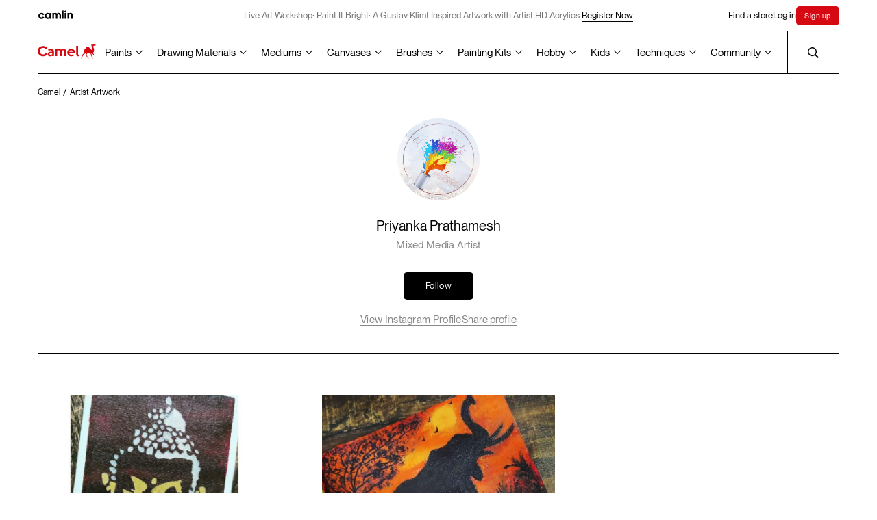

--- FILE ---
content_type: text/html; charset=UTF-8
request_url: https://www.kokuyocamlin.com/camel/artist/priyanka-prathamesh/6007
body_size: 27229
content:
<!DOCTYPE html>
<html lang="en">

<head>
		
<base href="/camel/" />
<meta charset="UTF-8" />
<meta http-equiv="X-UA-Compatible" content="IE=edge" />
<meta name="viewport" content="width=device-width, initial-scale=1" />
<title>Priyanka Prathamesh - Mixed Media Artist</title><meta name="description" content="" />
<meta name="theme-color" content="#000000">
<link rel="shortcut icon" href="assets/common/favicon/favicon.ico" type="image/x-icon" />
<link rel="canonical" href="https://www.kokuyocamlin.com/camel/artist/priyanka-prathamesh/6007" />
<meta name="google-site-verification" content="l8ocLlBAhOBLM8Zan8otZHaf5ZKu5ks7mFkRUNjurqY" />

<!-- Open Graph / Facebook -->
<meta property="og:type" content="website">
<meta property="og:url" content="https://www.kokuyocamlin.com/camel/artist/priyanka-prathamesh/6007">
<meta property="og:title" content="Priyanka Prathamesh - Mixed Media Artist">
<meta property="og:description" content="">

<!-- Twitter -->
<meta property="twitter:card" content="summary_large_image">
<meta property="twitter:url" content="https://www.kokuyocamlin.com/camel/artist/priyanka-prathamesh/6007">
<meta property="twitter:title" content="Priyanka Prathamesh - Mixed Media Artist">
<meta property="twitter:description" content="">
<!-- Global site tag (gtag.js) - Google Analytics -->
<script nonce="f1c11b9ab7459e0e516e6e87ce590f83c587d992" async src="https://www.googletagmanager.com/gtag/js?id=UA-45738160-1"></script>
<script nonce="f1c11b9ab7459e0e516e6e87ce590f83c587d992">
window.dataLayer = window.dataLayer || [];

function gtag() {
    dataLayer.push(arguments);
}
gtag('js', new Date());
gtag('config', 'UA-45738160-1');
</script>

<script nonce="f1c11b9ab7459e0e516e6e87ce590f83c587d992">
async function unregisterAndClearCaches() {
    const registrations = await navigator.serviceWorker.getRegistrations();
    const unregisterPromises = registrations.map((registration) => registration.unregister());

    const allCaches = await caches.keys();
    const cacheDeletionPromises = allCaches.map((cache) => caches.delete(cache));

    await Promise.all([...unregisterPromises, ...cacheDeletionPromises]);
}
unregisterAndClearCaches();
</script>



<!-- Google Tag Manager -->
<script nonce="f1c11b9ab7459e0e516e6e87ce590f83c587d992">
(function(w, d, s, l, i) {
    w[l] = w[l] || [];
    w[l].push({
        'gtm.start': new Date().getTime(),
        event: 'gtm.js'
    });
    var f = d.getElementsByTagName(s)[0],
        j = d.createElement(s),
        dl = l != 'dataLayer' ? '&l=' + l : '';
    j.async = true;
    j.src =
        'https://www.googletagmanager.com/gtm.js?id=' + i + dl;
    f.parentNode.insertBefore(j, f);
})(window, document, 'script', 'dataLayer', 'GTM-NXL2C8X');
</script>
<!-- End Google Tag Manager -->

<script nonce="f1c11b9ab7459e0e516e6e87ce590f83c587d992" type="application/ld+json">
{
    "@context": "https://schema.org",
    "@type": "Organization",
    "name": "Kokuyo Camlin",
    "alternateName": "KokuyoCamlin",
    "url": "https://www.kokuyocamlin.com/",
    "logo": "https://www.kokuyocamlin.com/camel/assets/common/vectors/icon_camel-logo.svg",
    "contactPoint": {
        "@type": "ContactPoint",
        "telephone": "+91 22 6655 7000",
        "contactType": "customer service",
        "contactOption": "TollFree",
        "areaServed": "IN",
        "availableLanguage": [
            "en",
            "Hindi"
        ]
    },
    "sameAs": [
        "https://www.facebook.com/KokuyoCamlin/",
        "https://www.instagram.com/kokuyo.camlin/",
        "https://www.youtube.com/user/KokuyoCamlin",
        "https://www.kokuyocamlin.com/"
    ]
}
</script>

<script nonce="f1c11b9ab7459e0e516e6e87ce590f83c587d992" type="application/ld+json">
{
    "@context": "https://schema.org/",
    "@type": "WebSite",
    "name": "Kokuyo Camlin",
    "url": "https://www.kokuyocamlin.com/",
    "potentialAction": {
        "@type": "SearchAction",
        "target": "https://www.kokuyocamlin.com/search?q={search_term_string}",
        "query-input": "required name=search_term_string"
    }
}

</script>	<link rel="stylesheet" href="styles/bundle.css?date=october172025113928" />
	<link rel="preload" href="assets/common/fonts/NeueMontreal/PPNeueMontreal-Regular.woff2" as="font" type="font/otf" crossorigin />
</head>

<body>
	<!-- page overlay for hiding content during page load -->
	<div class="c-overlay"></div>
	<!-- header -->
	<!-- Meta Pixel Code -->
<script defer nonce="f1c11b9ab7459e0e516e6e87ce590f83c587d992">
    ! function(f, b, e, v, n, t, s) {
        if (f.fbq) return;
        n = f.fbq = function() {
            n.callMethod ?
                n.callMethod.apply(n, arguments) : n.queue.push(arguments)
        };
        if (!f._fbq) f._fbq = n;
        n.push = n;
        n.loaded = !0;
        n.version = '2.0';
        n.queue = [];
        t = b.createElement(e);
        t.async = !0;
        t.src = v;
        s = b.getElementsByTagName(e)[0];
        s.parentNode.insertBefore(t, s)
    }(window, document, 'script',
        'https://connect.facebook.net/en_US/fbevents.js');
    fbq('init', '1209870179841058');
    fbq('track', 'PageView');
</script>
<noscript nonce="f1c11b9ab7459e0e516e6e87ce590f83c587d992"><img alt="Kokuyo Camlin" nonce="f1c11b9ab7459e0e516e6e87ce590f83c587d992" height="1" width="1" style="display:none" src="https://www.facebook.com/tr?id=1209870179841058&ev=PageView&noscript=1" /></noscript>
<!-- End Meta Pixel Code -->
<!-- Google Tag Manager (noscript) -->
<noscript nonce="f1c11b9ab7459e0e516e6e87ce590f83c587d992"><iframe title="Google Tag Manager" nonce="f1c11b9ab7459e0e516e6e87ce590f83c587d992" src="https://www.googletagmanager.com/ns.html?id=GTM-NXL2C8X" height="0" width="0" style="display:none;visibility:hidden"></iframe></noscript>
<!-- End Google Tag Manager (noscript) -->

<script defer nonce="f1c11b9ab7459e0e516e6e87ce590f83c587d992" async src="https://www.googletagmanager.com/gtag/js?id=AW-10996368524"></script>
<script defer nonce="f1c11b9ab7459e0e516e6e87ce590f83c587d992">
    window.dataLayer = window.dataLayer || [];

    function gtag() {
        dataLayer.push(arguments);
    }
    gtag('js', new Date());

    gtag('config', 'AW-10996368524');
</script>
<header class="c-headerWrapper">
    <div class="c-header__stickyWrapper">
        <div class="c-header -camlin">
            <div class="c-header__inner">
                <a href="https://www.kokuyocamlin.com/camel/../camlin" class="c-header__camlin_logo" id="HeaderCamlinLogo">
                    <img alt="Camlin logo" class="c-header__logo -light" width="55" height="13" src="assets/common/vectors/icon_camlin-logo.svg" />
                    <img alt="Camlin logo" class="c-header__logo -dark" width="55" height="13" src="assets/common/vectors/icon_camlin-logo-white.svg" />
                </a>

                <div class="c-header__announcement is-above-1023">
                                                <div href="sign-up" class="c-header__announcementText">Live Art Workshop:
                                Paint It Bright: A Gustav Klimt Inspired Artwork with Artist HD Acrylics                                <a href="https://www.kokuyocamlin.com/camel/art-workshop/paint-it-bright-a-gustav-klimt-inspired-artwork-with-artist-hd-acrylics" class="c-button -underline anim-hoverFadeContainer">
                                    <span class="c-button__line -bottom anim-hoverFade"></span>
                                    <p class="c-button__text anim-hoverFade">Register Now</p>
                                </a>
                            </div>

                                        </div>


                <div class="c-header__links">
                    <div class="-secNav">
                        <a href="/camel/store-locator/" class="c-header__link anim-hoverFadeContainer j-findstore "><span class="anim-hoverFade">Find a store</span></a>
                    </div>
                                            <a href="/camel/login" class="c-header__link anim-hoverFadeContainer"><span class="anim-hoverFade">Log in</span></a>
                        <a href="/camel/sign-up" class="c-header__link anim-hoverFadeContainer c-SignHighlight"><span class="anim-hoverFade">Sign up</span></a>

                                    </div>
            </div>
        </div>
        <div class="c-header -camel">
            <div class="c-header__inner">
                <span class="anim-line -top" transform-origin="top left"></span>
                <span class="anim-line -bottom" transform-origin="top left"></span>
                <a href="/camel/" id="HeaderCamelLogo" aria-label="Koyuko Camlin Website - Home Page">
                    <div class="c-header__logo is-above-1023"></div>
                    <img alt="Camel logo" class="c-header__logo is-below-1024" width="80" height="21" src="assets/common/vectors/icon_camel-logo.svg" />
                </a>
                <div class="c-header__nav is-above-1023">
          <!-- Paints -->
          <div class="c-header__navLink -dropdownOption inactive">
            <button type="button" class="c-header__dropdownOptionSelected -grayText"><a href='paints'>Paints</a></button>
            <div class="c-header__dropdownOptions c-header__dropdownOptions--split-columns">
              <div class="c-header__dropdownOptionsContainer">
                <a href="/camel/paints?section=artist-gouache-colours" class="c-header__dropdownOption">Artist Gouache Colours</a>
                <a href="/camel/paints?section=artist-acrylic-colours" class="c-header__dropdownOption">Artist Acrylic Colours</a>
                <a href="/camel/paints?section=artist-hd-acrylics" class="c-header__dropdownOption">Artist HD Acrylics</a>
                <a href="/camel/paints?section=artist-water-colours" class="c-header__dropdownOption">Artist Water Colours</a>
                <a href="/camel/paints?section=artist-oil-colours" class="c-header__dropdownOption">Artist Oil Colours</a>
                <!-- <a href="/camel/paints?section=acrylic-colours" class="c-header__dropdownOption">Acrylic Colours</a> -->

                <a href="/camel/paints?section=drawing-inks" class="c-header__dropdownOption">Drawing Inks</a>
                <a href="/camel/paints?section=transparent-photo-colours" class="c-header__dropdownOption">Transparent Photo <br> Colours</a>
              </div>
              <div class="c-header__dropdownOptionsContainer">
                <a href="/camel/paints?section=student-oil-colours" class="c-header__dropdownOption">Student Oil Colours</a>

                <a href="/camel/paints?section=premium-poster-colours" class="c-header__dropdownOption">Premium Poster Colours</a>
                <a href="/camel/paints?section=art-powders" class="c-header__dropdownOption">Art Powders</a>
                <a href="/camel/paints?section=redimix-tempera-colours" class="c-header__dropdownOption">Redimix Tempera Colours</a>
                <a href="/camel/paints?section=fluid-acrylic-colours" class="c-header__dropdownOption">Fluid Acrylic Colours</a>
                <div class="c-header__dropdownOption -hasSubOptions">
                  <a href="/camel/paints?section=acrylic-colours" class="">Acrylic Colours
                    <svg width="10" class="c-header__subDropdownIcon" height="7" viewBox="0 0 10 7" fill="none"
                      xmlns="http://www.w3.org/2000/svg">
                      <path d="M9.1791e-07 1.31818L0.8 0.5L5 4.85273L9.2 0.5L10 1.31818L5 6.5L9.1791e-07 1.31818Z"
                        fill="black" />
                    </svg></a>
                  <div class="c-header__subDropdown">
                    <a href="/camel/paints/acrylic-colours/individual-bottles" class="c-header__subDropdownOption">Classic</a>
                    <a href="/camel/paints/acrylic-colours/individual-bottles-in-metallic-range" class="c-header__subDropdownOption">Metallic</a>
                    <a href="/camel/paints/acrylic-colours/assorted-packs/assorted-pack-of-6-shades-in-10-ml" class="c-header__subDropdownOption">Pastels</a>
                    <a href="/camel/paints/acrylic-colours/individual-bottles-in-pearl-range" class="c-header__subDropdownOption">Pearl</a>
                    <a href="/camel/paints/acrylic-colours/individual-bottles-in-metallic-powders" class="c-header__subDropdownOption">Metallic Powder</a>
                  </div>
                </div>

              </div>
            </div>

            <svg width="10" class="c-header__dropdownIcon" height="7" viewBox="0 0 10 7" fill="none"
              xmlns="http://www.w3.org/2000/svg">
              <path d="M9.1791e-07 1.31818L0.8 0.5L5 4.85273L9.2 0.5L10 1.31818L5 6.5L9.1791e-07 1.31818Z"
                fill="black" />
            </svg>
          </div>

          <!-- Drawing Materials -->
          <div class="c-header__navLink -dropdownOption inactive">
            <button type="button" class="c-header__dropdownOptionSelected -grayText"><a href='drawing-materials'>Drawing Materials</a></button>
            <div class="c-header__dropdownOptions c-header__dropdownOptions--split-columns">
              <div class="c-header__dropdownOptionsContainer">
                <a href="/camel/drawing-materials?section=acrylic-markers" class="c-header__dropdownOption">Acrylic Markers</a>
                <a href="/camel/drawing-materials?section=fine-liner-pens" class="c-header__dropdownOption">Fine Liner Pens</a>
                <a href="/camel/drawing-materials?section=art-markers" class="c-header__dropdownOption">Art Markers</a>
                <a href="/camel/drawing-materials?section=artist-colour-pencils" class="c-header__dropdownOption">Artist Colour Pencils</a>
                <a href="/camel/drawing-materials?section=artist-soft-pastels" class="c-header__dropdownOption">Artist Soft Pastels</a>
                <a href="/camel/drawing-materials?section=artist-brush-pens" class="c-header__dropdownOption">Artist Brush Pens</a>
                <a href="/camel/drawing-materials?section=artist-oil-pastels" class="c-header__dropdownOption">Artist Oil Pastels</a>
                <a href="/camel/drawing-materials?section=sketch-books" class="c-header__dropdownOption">Sketch Books</a>
              </div>
              <div class="c-header__dropdownOptionsContainer">
                <a href="/camel/drawing-materials?section=drawing-pencils" class="c-header__dropdownOption">Drawing Pencils</a>
                <a href="/camel/drawing-materials?section=charcoals" class="c-header__dropdownOption">Charcoals</a>
                <a href="/camel/drawing-materials?section=drawing-inks" class="c-header__dropdownOption">Drawing Inks</a>
              </div>
            </div>

            <svg width="10" class="c-header__dropdownIcon" height="7" viewBox="0 0 10 7" fill="none"
              xmlns="http://www.w3.org/2000/svg">
              <path d="M9.1791e-07 1.31818L0.8 0.5L5 4.85273L9.2 0.5L10 1.31818L5 6.5L9.1791e-07 1.31818Z"
                fill="black" />
            </svg>
          </div>

          <!-- Mediums -->
          <div class="c-header__navLink -dropdownOption inactive">
            <button type="button" class="c-header__dropdownOptionSelected -grayText"><a href='mediums'>Mediums</a></button>
            <div class="c-header__dropdownOptions c-header__dropdownOptions--split-columns">
              <div class="c-header__dropdownOptionsContainer">
                <a href="/camel/mediums?section=acrylic-mediums" class="c-header__dropdownOption">Acrylic Mediums</a>
                <a href="/camel/mediums?section=oil-mediums" class="c-header__dropdownOption">Oil Mediums</a>
                <a href="/camel/mediums?section=dry-mediums" class="c-header__dropdownOption">Dry Mediums</a>
                <a href="/camel/mediums?section=hobby-mediums" class="c-header__dropdownOption">Hobby Mediums</a>
              </div>
            </div>
            <svg width="10" class="c-header__dropdownIcon" height="7" viewBox="0 0 10 7" fill="none"
              xmlns="http://www.w3.org/2000/svg">
              <path d="M9.1791e-07 1.31818L0.8 0.5L5 4.85273L9.2 0.5L10 1.31818L5 6.5L9.1791e-07 1.31818Z"
                fill="black" />
            </svg>
          </div>

          <!-- Canvases -->
          <div class="c-header__navLink -dropdownOption inactive">
            <button type="button" class="c-header__dropdownOptionSelected -grayText"><a href='canvases'>Canvases</a></button>
            <div class="c-header__dropdownOptions c-header__dropdownOptions--split-columns">
              <div class="c-header__dropdownOptionsContainer">
                <a href="/camel/canvases?section=stretched-canvases" class="c-header__dropdownOption">Stretched Canvases</a>
                <a href="/camel/canvases?section=canvas-boards" class="c-header__dropdownOption">Canvas Boards</a>
                <a href="/camel/canvases?section=oil-sketching-papers" class="c-header__dropdownOption">Oil Sketching Papers</a>
                <a href="/camel/canvases?section=canvas-pads" class="c-header__dropdownOption">Canvas Pads</a>
                <a href="/camel/canvases?section=canvas-rolls" class="c-header__dropdownOption">Canvas Rolls</a>
              </div>
            </div>

            <svg width="10" class="c-header__dropdownIcon" height="7" viewBox="0 0 10 7" fill="none"
              xmlns="http://www.w3.org/2000/svg">
              <path d="M9.1791e-07 1.31818L0.8 0.5L5 4.85273L9.2 0.5L10 1.31818L5 6.5L9.1791e-07 1.31818Z"
                fill="black" />
            </svg>
          </div>

          <!-- Brushes -->
          <div class="c-header__navLink -dropdownOption inactive">
            <button type="button" class="c-header__dropdownOptionSelected -grayText"><a href='brushes'>Brushes</a></button>
            <div class="c-header__dropdownOptions c-header__dropdownOptions--split-columns">
              <div class="c-header__dropdownOptionsContainer">
                <a href="/camel/brushes?section=artist-brushes" class="c-header__dropdownOption">Artist Brushes</a>
                <a href="/camel/brushes?section=synthetic-gold-brushes" class="c-header__dropdownOption">Synthetic Gold Brushes</a>
                <a href="/camel/brushes?section=specialty-brushes" class="c-header__dropdownOption">Specialty Brushes</a>
                <a href="/camel/brushes?section=champ-brushes" class="c-header__dropdownOption">Champ Brushes</a>
                <a href="/camel/brushes?section=artist-mop-brushes" class="c-header__dropdownOption">Artist Mop Brushes</a>
                <a href="/camel/brushes?section=white-bristle-brushes" class="c-header__dropdownOption">White Bristle Brushes</a>
                <a href="/camel/brushes?section=wash-brushes" class="c-header__dropdownOption">Wash Brushes</a>
              </div>
              <div class="c-header__dropdownOptionsContainer">
                <a href="/camel/brushes/hobby-brushes/speciality-brushes/assorted-pack-of-8-brushes" class="c-header__dropdownOption">Interchangable Specialty Brush Set</a>
                <a href="/camel/brushes/artist-brushes/assorted-packs/assorted-pack-of-10-brushes-round-series-70-flat-series-71-and-filbert-series-72" class="c-header__dropdownOption">Long Handle brushes</a>
              </div>
            </div>
            <svg width="10" class="c-header__dropdownIcon" height="7" viewBox="0 0 10 7" fill="none"
              xmlns="http://www.w3.org/2000/svg">
              <path d="M9.1791e-07 1.31818L0.8 0.5L5 4.85273L9.2 0.5L10 1.31818L5 6.5L9.1791e-07 1.31818Z"
                fill="black" />
            </svg>
          </div>

          <!-- Painting Kits -->
          <div class="c-header__navLink -dropdownOption  inactive">
            <button type="button" class="c-header__dropdownOptionSelected -grayText"><a href='painting-kits'>Painting Kits</a></button>
            <div class="c-header__dropdownOptions c-header__dropdownOptions--split-columns">
              <div class="c-header__dropdownOptionsContainer">
                <a href="/camel/painting-kits?section=artsafarikit" class="c-header__dropdownOption">Art Safari kit</a>
                <a href="/camel/painting-kits?section=artstudiokit" class="c-header__dropdownOption">Art Studio Kit</a>
                <a href="/camel/painting-kits?section=paintingkit" class="c-header__dropdownOption">Painting Kit</a>
                <a href="/camel/painting-kits?section=drawingkit" class="c-header__dropdownOption">Drawing Kit</a>
                <a href="/camel/painting-kits?section=artkit" class="c-header__dropdownOption">Art Kit</a>
                <a href="/camel/painting-kits?section=creativekit" class="c-header__dropdownOption">Creative Kit</a>
                <a href="/camel/painting-kits?section=writingkit" class="c-header__dropdownOption">Writing Kit</a>
                <a href="/camel/painting-kits?section=fluidartkit" class="c-header__dropdownOption">Fluid Art Kit</a>
                <a href="/camel/painting-kits?section=colouringbookkit" class="c-header__dropdownOption">Colouring Book Kit</a>
              </div>
            </div>
            <svg width="10" class="c-header__dropdownIcon" height="7" viewBox="0 0 10 7" fill="none"
              xmlns="http://www.w3.org/2000/svg">
              <path d="M9.1791e-07 1.31818L0.8 0.5L5 4.85273L9.2 0.5L10 1.31818L5 6.5L9.1791e-07 1.31818Z"
                fill="black" />
            </svg>
          </div>

          <!-- Hobby -->
          <div class="c-header__navLink -dropdownOption inactive">
            <button type="button" class="c-header__dropdownOptionSelected -grayText"><a href='hobby'>Hobby</a></button>
            <div class="c-header__dropdownOptions c-header__dropdownOptions--split-columns">
              <div class="c-header__dropdownOptionsContainer">
                <a href="/camel/paints/acrylic-colours" class="c-header__dropdownOption">Acrylic Colours</a>
                <a href="/camel/hobby/glass-colours/assorted-packs" class="c-header__dropdownOption">Glass Colours</a>
                <!-- <a href="/camel/paints/fluid-acrylic-colours/assorted-packs/fluid-acrylic-colours-with-18-shades" class="c-header__dropdownOption">Fluid Acrylic Colours</a> -->
                <a href="/camel/paints?section=fluid-acrylic-colours" class="c-header__dropdownOption">Fluid Acrylic Colours</a>
                <a href="/camel/painting-kits?section=fluidartkit" class="c-header__dropdownOption">Fluid Acrylic Colours Kits</a>
                <a href="/camel/painting-kits/colouring/kits/colouring" class="c-header__dropdownOption">DIY Colouring Kit for Grown Ups</a>
                <a href="/camel/hobby/sparkle-colours/assorted-packs" class="c-header__dropdownOption">Sparkle Colours</a>
                <a href="/camel/brushes/hobby-brushes/speciality-brushes/assorted-pack-of-8-brushes" class="c-header__dropdownOption">Specialty Brushes</a>
                <a href="/camel/mediums?section=hobby-mediums" class="c-header__dropdownOption">Hobby Mediums</a>
              </div>
              <div class="c-header__dropdownOptionsContainer">
                <!-- <a href="/camel/painting-kits/colouring/kits/colouring" class="c-header__dropdownOption">DIY Colouring Kit for Grown Ups</a> -->
                <a href="/camel/hobby/fabric-glue/individual/individual-bottle-of-50-ml" class="c-header__dropdownOption">Fabric Glue</a>
              </div>
            </div>
            <svg width="10" class="c-header__dropdownIcon" height="7" viewBox="0 0 10 7" fill="none"
              xmlns="http://www.w3.org/2000/svg">
              <path d="M9.1791e-07 1.31818L0.8 0.5L5 4.85273L9.2 0.5L10 1.31818L5 6.5L9.1791e-07 1.31818Z"
                fill="black" />
            </svg>
          </div>

          <!-- Kids -->
          <div class="c-header__navLink -dropdownOption inactive">
            <button type="button" class="c-header__dropdownOptionSelected -grayText"><a href='kids'>Kids</a></button>
            <div class="c-header__dropdownOptions c-header__dropdownOptions--split-columns">
              <div class="c-header__dropdownOptionsContainer">
                <!-- <a href="/camel/painting-kits?section=artstudiokit" class="c-header__dropdownOption">Art Studio Kit</a> -->
                <!-- <a href="/camel/painting-kits/art-studio-kit/kits/art-studio-kit" class="c-header__dropdownOption">Art Studio Kit</a> -->
                <a href="/camel/kids/colorpad/assorted-packs" class="c-header__dropdownOption">ColorPad Watercolour Cake Set</a>
                <a href="/camel/kids/washable-colour-markers/assorted-packs/assorted-pack-of-12-shades-in-emerald-blue" class="c-header__dropdownOption">Washable Colour Markers</a>
                <a href="/camel/kids/oil-pastels/assorted-packs" class="c-header__dropdownOption">Oil Pastels</a>
                <a href="/camel/kids/sketch-pens/assorted-packs" class="c-header__dropdownOption">Sketch Pens</a>
                <a href="/camel/kids/poster-colours/assorted-packs" class="c-header__dropdownOption">Poster Colours</a>
              </div>
              <div class="c-header__dropdownOptionsContainer">
                <!-- <a href="/camel/kids/colour-pencils/assorted-packs" class="c-header__dropdownOption">Colour Pencils</a> -->
                <div class="c-header__dropdownOption -hasSubOptions">
                  <a href="/camel/kids/colour-pencils/assorted-packs" class="">Colour Pencils
                    <svg width="10" class="c-header__subDropdownIcon" height="7" viewBox="0 0 10 7" fill="none"
                      xmlns="http://www.w3.org/2000/svg">
                      <path d="M9.1791e-07 1.31818L0.8 0.5L5 4.85273L9.2 0.5L10 1.31818L5 6.5L9.1791e-07 1.31818Z"
                        fill="black" />
                    </svg></a>
                  <div class="c-header__subDropdown">
                    <a href="/camel/kids/colour-pencils/assorted-packs?variant=half-size" class="c-header__subDropdownOption">Half size</a>
                    <a href="/camel/kids/colour-pencils/assorted-packs?variant=full-size" class="c-header__subDropdownOption">Full size</a>
                    <a href="/camel/kids/colour-pencils/assorted-packs?variant=premium-triangular" class="c-header__subDropdownOption">Premium triangular</a>
                  </div>
                </div>
                <!-- <a href="/camel/kids/water-colours/assorted-packs" class="c-header__dropdownOption">Water Colours</a> -->
                <div class="c-header__dropdownOption -hasSubOptions">
                  <a href="/camel/kids/water-colours/assorted-packs" class="">Water Colours
                    <svg width="10" class="c-header__subDropdownIcon" height="7" viewBox="0 0 10 7" fill="none"
                      xmlns="http://www.w3.org/2000/svg">
                      <path d="M9.1791e-07 1.31818L0.8 0.5L5 4.85273L9.2 0.5L10 1.31818L5 6.5L9.1791e-07 1.31818Z"
                        fill="black" />
                    </svg></a>
                  <div class="c-header__subDropdown">
                    <a href="/camel/kids/water-colours/assorted-packs?variant=tubes" class="c-header__subDropdownOption">Watercolours Tubes Set</a>
                    <a href="/camel/kids/water-colours/assorted-packs?variant=cakes" class="c-header__subDropdownOption">Watercolour Cakes set</a>
                  </div>
                </div>
                <a href="/camel/kids/drawing-books/assorted-packs/small/pack-of-12-drawing-books-32-pages" class="c-header__dropdownOption">Drawing Books</a>
                <!-- <a href="/camel/kids/crayons/assorted-packs" class="c-header__dropdownOption">Crayons</a> -->
                <div class="c-header__dropdownOption -hasSubOptions">
                  <a href="/camel/kids/crayons/assorted-packs" class="">Crayons
                    <svg width="10" class="c-header__subDropdownIcon" height="7" viewBox="0 0 10 7" fill="none"
                      xmlns="http://www.w3.org/2000/svg">
                      <path d="M9.1791e-07 1.31818L0.8 0.5L5 4.85273L9.2 0.5L10 1.31818L5 6.5L9.1791e-07 1.31818Z"
                        fill="black" />
                    </svg></a>
                  <div class="c-header__subDropdown">
                    <a href="/camel/kids/crayons/assorted-packs?variant=wax-crayons" class="c-header__subDropdownOption">Wax Crayons</a>
                    <a href="/camel/kids/crayons/assorted-packs?variant=plastic-crayons" class="c-header__subDropdownOption">Plastic Crayons</a>
                    <a href="/camel/kids/crayons/assorted-packs?variant=silky-crayons" class="c-header__subDropdownOption">Silky Crayons</a>
                  </div>
                </div>
                <a href="/camel/kids/brush-pens/assorted-packs" class="c-header__dropdownOption">Brush Pens</a>
              </div>
            </div>
            <svg width="10" class="c-header__dropdownIcon" height="7" viewBox="0 0 10 7" fill="none"
              xmlns="http://www.w3.org/2000/svg">
              <path d="M9.1791e-07 1.31818L0.8 0.5L5 4.85273L9.2 0.5L10 1.31818L5 6.5L9.1791e-07 1.31818Z"
                fill="black" />
            </svg>
          </div>

          <!-- Techniques -->
          <div class="c-header__navLink -dropdownOption inactive">
            <button type="button" class="c-header__dropdownOptionSelected -grayText"><a href='techniques'>Techniques</a></button>
            <div class="c-header__dropdownOptions c-header__dropdownOptions--split-columns">
              <div class="c-header__dropdownOptionsContainer">
                <a href="/camel/techniques" class="c-header__dropdownOption">All mediums</a>
                <a href="/camel/techniques?short=acrylic-colours" class="c-header__dropdownOption">Acrylic Painting Tips</a>
                <a href="/camel/techniques?short=water-colours" class="c-header__dropdownOption">Water Colours Tips</a>
                <a href="/camel/techniques?short=oil-colours" class="c-header__dropdownOption">Oil Painting Tips</a>
                <a href="/camel/techniques?short=poster-colours" class="c-header__dropdownOption">Poster Colours Tips</a>
                <a href="/camel/techniques?short=charcoals" class="c-header__dropdownOption">Charcoal Sketching Tips</a>
                <a href="/camel/techniques?short=soft-pastels" class="c-header__dropdownOption">Soft Pastels Tips</a>
                <a href="/camel/techniques?short=drawing-pencils" class="c-header__dropdownOption">Drawing Pencils Tips</a>
              </div>
              <div class="c-header__dropdownOptionsContainer">
                <a href="/camel/techniques?short=inks" class="c-header__dropdownOption">Ink Painting Tips</a>
                <a href="/camel/techniques?short=others" class="c-header__dropdownOption">Others</a>
              </div>
            </div>
            <svg width="10" class="c-header__dropdownIcon" height="7" viewBox="0 0 10 7" fill="none"
              xmlns="http://www.w3.org/2000/svg">
              <path d="M9.1791e-07 1.31818L0.8 0.5L5 4.85273L9.2 0.5L10 1.31818L5 6.5L9.1791e-07 1.31818Z"
                fill="black" />
            </svg>
          </div>

          <!-- <a href="https://www.kokuyocamlin.com/camel/paints" class="c-header__navLink anim-hoverFadeContainer inactive"><span class="">Paints</span></a>
          <a href="https://www.kokuyocamlin.com/camel/drawing-materials" class="c-header__navLink anim-hoverFadeContainer inactive"><span class="">Drawing Materials</span></a>
          <a href="https://www.kokuyocamlin.com/camel/mediums" class="c-header__navLink anim-hoverFadeContainer inactive"><span class="">Mediums</span></a>
          <a href="https://www.kokuyocamlin.com/camel/canvases" class="c-header__navLink anim-hoverFadeContainer inactive"><span class="">Canvases</span></a>
          <a href="https://www.kokuyocamlin.com/camel/brushes" class="c-header__navLink anim-hoverFadeContainer inactive"><span class="">Brushes</span></a>
          <a href="https://www.kokuyocamlin.com/camel/painting-kits" class="c-header__navLink anim-hoverFadeContainer  inactive"><span class="">Painting Kits</span></a>
          <a href="https://www.kokuyocamlin.com/camel/hobby" class="c-header__navLink anim-hoverFadeContainer inactive"><span class="">Hobby</span></a>
          <a href="https://www.kokuyocamlin.com/camel/kids" class="c-header__navLink anim-hoverFadeContainer inactive"><span class="">Kids</span></a>
          <a href="https://www.kokuyocamlin.com/camel/techniques"
            class="c-header__navLink anim-hoverFadeContainer inactive"><span class="">Techniques</span></a> -->
          <!-- <a href="https://www.kokuyocamlin.com/camel/artist-gallery"
              class="c-header__navLink anim-hoverFadeContainer inactive"><span
                class="">Artist Gallery</span></a> -->

                    <div class="c-header__navLink -dropdownOption inactive">
                        <button type=" button" class="c-header__dropdownOptionSelected -grayText">Community</button>
                        <div class="c-header__dropdownOptions">
                            <div class="c-header__dropdownOptionsContainer">
                                <a href="https://www.kokuyocamlin.com/camel/artist-gallery" class="c-header__dropdownOption inactive">Artist
                                    Gallery</a>
                                <a href="https://www.kokuyocamlin.com/camel/art-workshop" class="c-header__dropdownOption">Art
                                    Workshops</a>
                                <a href="https://www.kokuyocamlin.com/camel/art-contests" class="c-header__dropdownOption">Art
                                    Contests</a>
                            </div>
                        </div>
                        <svg width="10" class="c-header__dropdownIcon" height="7" viewBox="0 0 10 7" fill="none" xmlns="http://www.w3.org/2000/svg">
                            <path d="M9.1791e-07 1.31818L0.8 0.5L5 4.85273L9.2 0.5L10 1.31818L5 6.5L9.1791e-07 1.31818Z" fill="black" />
                        </svg>
                    </div>
                </div>
                <div class="c-header__search anim-hoverFadeContainer">
                    <span class="anim-line -left"></span>

                    <a href="javascript:;" class="c-header-closeSearch anim-hoverFade">
                        <svg class="" width="17" height="17" viewBox="0 0 17 17" fill="none" xmlns="http://www.w3.org/2000/svg">
                            <g clip-path="url(#clip0_79_573)">
                                <path d="M2.25522 0.5L0.883789 1.87143L7.51236 8.5L0.883789 15.1286L2.25522 16.5L8.88379 9.87143L15.5124 16.5L16.8838 15.1286L10.2552 8.5L16.8838 1.87143L15.5124 0.5L8.88379 7.12857L2.25522 0.5Z" fill="black"></path>
                            </g>
                            <defs>
                                <clipPath id="clip0_79_573">
                                    <rect width="16" height="16" fill="white" transform="translate(0.883789 0.5)"></rect>
                                </clipPath>
                            </defs>
                        </svg>
                    </a>
                    <a href="/camel/global_search" class="c-header__searchIcon anim-hoverFade">
                        <svg xmlns="http://www.w3.org/2000/svg" viewBox="0 0 16 16" style="transform: translate(0px); opacity: 1;">
                            <path
                                d="M16,14.74l-4.3-4.3A6.26,6.26,0,0,0,12.5,9,6.52,6.52,0,0,0,12.5,4a6.4,6.4,0,0,0-1.39-2.06A6.57,6.57,0,0,0,9.05.5,6.72,6.72,0,0,0,6.51,0,6.34,6.34,0,0,0,4,.52a6.28,6.28,0,0,0-2.06,1.4A6.4,6.4,0,0,0,.52,4a6.52,6.52,0,0,0,0,5.09,6.25,6.25,0,0,0,1.39,2.06,6.47,6.47,0,0,0,7.14,1.4,6.61,6.61,0,0,0,1.39-.8L14.72,16ZM6.51,11.58a5.07,5.07,0,1,1,5.06-5.07h0A5.06,5.06,0,0,1,6.51,11.58Z">
                            </path>
                        </svg>
                    </a>
                </div>
            </div>
        </div>
    </div>

    <script defer nonce="f1c11b9ab7459e0e516e6e87ce590f83c587d992" type="text/javascript">
        (function(c, l, a, r, i, t, y) {
            c[a] = c[a] || function() {
                (c[a].q = c[a].q || []).push(arguments)
            };
            t = l.createElement(r);
            t.async = 1;
            t.src = "https://www.clarity.ms/tag/" + i;
            y = l.getElementsByTagName(r)[0];
            y.parentNode.insertBefore(t, y);
        })(window, document, "clarity", "script", "ej9uwt1t14");
    </script>

</header>

<div class="c-searchPopup">
    <div class="c-searchPopup__inner">
        <div class="c-searchPopup__inputWrapper">
            <input id="searchInput" class="c-searchPopup__input" type="text" placeholder="Search for a product" />
            <button type="button" class="c-searchPopup__closeButtonWrapper">
                <svg width="16" height="16" class="c-searchPopup__closeButton" viewBox="0 0 11 11" fill="none" xmlns="http://www.w3.org/2000/svg">
                    <path d="M1.35714 0.5L0.5 1.35714L4.64286 5.5L0.5 9.64286L1.35714 10.5L5.5 6.35714L9.64286 10.5L10.5 9.64286L6.35714 5.5L10.5 1.35714L9.64286 0.5L5.5 4.64286L1.35714 0.5Z" fill="black" />
                </svg>
            </button>
        </div>
        <div class="c-searchPopup__resultsWrapper">
            <p class="c-searchPopup__noResults">
                We couldn't find a match for "<span class="c-searchPopup__searchTerm">A</span>". Type another word to
                try again.</p>
            </p>
            <div class="c-searchPopup__results">

            </div>
        </div>
    </div>
</div>
<script nonce="f1c11b9ab7459e0e516e6e87ce590f83c587d992">
    //make text white of store for profile page
    window.addEventListener('DOMContentLoaded', () => {
        const pageName = document.documentElement.dataset.html;
        const theme = document.documentElement.dataset.theme;
        //  console.log(pageName);
        if (theme === "dark") {
            const storeText = document.querySelector(".j-findstore");
            storeText.style.color = "white";
        }
    })
    // searchDebounce
    const searchDebounce = (func, delay, {
        leading
    } = {}) => {
        let timerId;

        return (...args) => {
            if (!timerId && leading) {
                func(...args);
            }
            clearTimeout(timerId);

            timerId = setTimeout(() => func(...args), delay);
        };
    };

    ///Global search Redirection

    document.querySelector('header').querySelector('.c-header__searchIcon').addEventListener('click', function() {
        localStorage.setItem('search-parent-history', window.location.href);
    })
    document.querySelector('header').querySelector('.c-header-closeSearch').addEventListener('click', function(event) {
        if (localStorage.getItem('search-parent-history')) {

            window.location.href = localStorage.getItem('search-parent-history');
            localStorage.removeItem('search-parent-history');
            event.stopPropagation();
        } else {
            window.location.href = 'https://www.kokuyocamlin.com/camel/';
        }
    })
</script>		<!-- bottom bar -->
	<div class="c-bottomNavBar">
  <div class="c-bottomNavBar__inner">
    <div class="c-bottomNavBar__navButtons">
      <a href="https://www.kokuyocamlin.com/camel/" class="c-bottomNavBar__navButton ">
        <svg class="c-bottomNavBar__navButtonIcon" xmlns="http://www.w3.org/2000/svg" viewBox="0 0 19.8 19.8">
          <path fill="none" d="M0,0H19.8V19.8H0Z" />
          <path class="svgShape" fill="#000" d="M5,8.25v7.43h9.9V8.25L9.9,4.54m0-2.07,6.6,5v9.9H3.3V7.43Z" />
        </svg>
        <p class="c-bottomNavBar__navButtonText">Home</p>
      </a>
      <!--<a href="/camel/paints" class="c-bottomNavBar__navButton">-->
      <button class="c-bottomNavBar__navButton " data-menu="products">
        <svg class="c-bottomNavBar__navButtonIcon" xmlns="http://www.w3.org/2000/svg" viewBox="0 0 19.72 19.72">
          <path class="svgShape" d="M9.86,4V15.61a4.88,4.88,0,0,1-4.93-4.82,4.72,4.72,0,0,1,1.44-3.4L9.86,4m0-2.31L5.22,6.21h0a6.36,6.36,0,0,0-1.93,4.58,6.5,6.5,0,0,0,6.56,6.46h0a6.51,6.51,0,0,0,6.57-6.46h0A6.4,6.4,0,0,0,14.5,6.21h0Z" />
          <path fill="none" d="M0,0H19.72V19.72H0Z" />
        </svg>
        <p class="c-bottomNavBar__navButtonText">Products</p>
      </button>
      <!-- <a href="javascript:void(0);" class="c-bottomNavBar__navButton  -products ">
                <svg class="c-bottomNavBar__navButtonIcon" xmlns="http://www.w3.org/2000/svg" viewBox="0 0 19.72 19.72">
                    <path class="svgShape" d="M9.86,4V15.61a4.88,4.88,0,0,1-4.93-4.82,4.72,4.72,0,0,1,1.44-3.4L9.86,4m0-2.31L5.22,6.21h0a6.36,6.36,0,0,0-1.93,4.58,6.5,6.5,0,0,0,6.56,6.46h0a6.51,6.51,0,0,0,6.57-6.46h0A6.4,6.4,0,0,0,14.5,6.21h0Z" />
                    <path fill="none" d="M0,0H19.72V19.72H0Z" />
                </svg>
                <p class="c-bottomNavBar__navButtonText">Products</p>
            </a> -->
      <a href="https://www.kokuyocamlin.com/camel/techniques" class="c-bottomNavBar__navButton ">
        <svg class="c-bottomNavBar__navButtonIcon" xmlns="http://www.w3.org/2000/svg" viewBox="0 0 20 20">
          <path fill="none" d="M-.14-.14h20v20h-20Z" transform="translate(0.14 0.14)" />
          <path class="svgShape" d="M7.36,17.36a.83.83,0,0,0,.83.83h3.33a.84.84,0,0,0,.84-.83v-.84h-5ZM9.86,1.52A5.83,5.83,0,0,0,6.52,12.14V14a.85.85,0,0,0,.84.84h5a.84.84,0,0,0,.83-.84V12.14A5.83,5.83,0,0,0,9.86,1.52Zm2.37,9.25-.71.5v1.92H8.19V11.27l-.71-.5a4.16,4.16,0,1,1,5.8-1,4,4,0,0,1-1,1Z" transform="translate(0.14 0.14)" />
        </svg>
        <p class="c-bottomNavBar__navButtonText">Techniques</p>
      </a>
      <button class="c-bottomNavBar__navButton " data-menu="community">
        <svg class="c-bottomNavBar__navButtonIcon" xmlns="http://www.w3.org/2000/svg" fill="none" viewBox="0 0 16 18">
          <path class="svgShape" fill="#fff" d="M15.9925 8.8954c.046-.66715-.1209-1.33149-.4751-1.89167-.3543-.56017-.8766-.98541-1.487-1.21082-.8858-.46315-1.3717-.72328-.5352-3.02001.0348-.09613.0465-.19955.0341-.30137-.0124-.10182-.0486-.19901-.1055-.28323-.0568-.08422-.1326-.15296-.2209-.20032-.0883-.04736-.1864-.07193-.2859-.07159-.9922-.00526-1.9615.30732-2.7741.89458-.24788-.64804-.64012-1.22683-1.145-1.68959C8.49303.65861 7.88969.324846 7.23664.147055 6.58359-.0307346 5.89915-.0475634 5.23863.097929c-.66052.145492-1.27859.449225-1.80427.886652-.52567.437429-.94421.996279-1.22179 1.631399-.27757.63512-.4064 1.32868-.37607 2.02465.03033.69596.21897 1.37481.55067 1.98168.3317.60686.79716 1.12473 1.35877 1.51174-1.11063.48667-2.05794 1.29954-2.72401 2.33745C.355864 11.5093.00047147 12.7264 0 13.971v3.1723c0 .1683.0648046.3297.180158.4487.115353.1189.271805.1858.434939.1858H11.6868c.4894 0 .9588-.2006 1.3049-.5575.346-.357.5404-.8411.5404-1.3459v-2.9756c.7348-.3595 1.3559-.9263 1.7913-1.6348.4354-.7085.6674-1.52974.6691-2.3686ZM3.07548 4.45421c.01784-.76761.30498-1.50251.80817-2.06835.5032-.56584 1.18828-.92423 1.92817-1.00868.73989-.08446 1.48436.11076 2.09532.54943.61096.43867 1.04693 1.09102 1.22705 1.83604-.81547 1.00825-1.36427 2.2169-1.5931 3.50854-.42931.23099-.90592.3528-1.39012.3553-.81567 0-1.59793-.33422-2.1747-.92914-.57676-.59492-.90079-1.4018-.90079-2.24314ZM1.23019 13.971c0-1.3461.51844-2.6371 1.44126-3.589.92283-.95185 2.17445-1.4866 3.47952-1.4866.41513.00184.8284.05726 1.23019.16496.03664.80507.28498 1.58474.7184 2.25534.43343.6706 1.03561 1.2069 1.74199 1.5514v3.0073c.00166.2165.0391.431.11072.6345H1.23019V13.971Zm11.07171 1.9034c0 .1683-.0648.3297-.1801.4486-.1154.119-.2718.1859-.435.1859-.1631 0-.3195-.0669-.4349-.1859-.1154-.1189-.1802-.2803-.1802-.4486v-2.5886c.4075.0677.8228.0677 1.2302 0v2.5886Zm-.6151-3.8067c-.8156 0-1.5979-.3342-2.17466-.9292-.57676-.5949-.90079-1.40176-.90079-2.2431 0-2.48707 1.26095-5.07565 3.42605-5.60224-.6151 2.3221.2953 3.03269 1.4394 3.62908.7442.39336 1.2855.70425 1.2855 1.97316 0 .84134-.324 1.6482-.9008 2.2431-.5767.595-1.359.9292-2.1747.9292Z" />
        </svg>
        <p class="c-bottomNavBar__navButtonText">Community</p>
      </button>
      <!-- <a href="https://www.kokuyocamlin.com/camel/artist-gallery" class="c-bottomNavBar__navButton is-active">
                <svg class="c-bottomNavBar__navButtonIcon" xmlns="http://www.w3.org/2000/svg" viewBox="0 0 20 20">
                    <path fill="none" d="M-.14-.14h20v20h-20Z" transform="translate(0.14 0.14)" />
                    <path class="svgShape" d="M16.52,3.19v10h-10v-10h10m0-1.67h-10A1.67,1.67,0,0,0,4.86,3.19v10a1.68,1.68,0,0,0,1.66,1.67h10a1.68,1.68,0,0,0,1.67-1.67v-10A1.68,1.68,0,0,0,16.52,1.52ZM9.44,9.58l1.41,1.89,2.07-2.59,2.77,3.48H7.36ZM1.52,4.86V16.52a1.68,1.68,0,0,0,1.67,1.67H14.86V16.52H3.19V4.86Z" transform="translate(0.14 0.14)" />
                </svg>
                <p class="c-bottomNavBar__navButtonText">Artist Gallery</p>
            </a> -->
    </div>
  </div>
</div>

<div class="c-product__menu products product-menu--accordion">
  <!-- <div class="product-menu__header"> -->
  <button type="button" class="product-menu__close" aria-label="Close menu">
    <svg xmlns="http://www.w3.org/2000/svg" width="24" height="24" viewBox="0 0 24 24" fill="none">
      <path d="M20 4L4 20" stroke="#1D1D1D" stroke-miterlimit="10" />
      <path d="M4.21997 4.22L19.78 19.78" stroke="#1D1D1D" stroke-miterlimit="10" />
    </svg>
  </button>
  <p class="product-menu__title">Products</p>
  <!-- </div> -->

  <div class="product-menu__listing">
    <!-- Painting -->
    <div class="product-menu__section js-accordion">
      <div class="product-menu__section-header js-accordion-header">
        Paints
        <span class="product-menu__section-icon">
          <svg xmlns="http://www.w3.org/2000/svg" width="20" height="12" viewBox="0 0 20 12" fill="none">
            <path d="M1.66671 1.47917L10 9.8125L18.3334 1.47917L16.8542 0L10 6.85417L3.14587 0L1.66671 1.47917Z" fill="#818181" />
          </svg>
        </span>
      </div>
      <div class="product-menu__section-content js-accordion-content">
        <ul class="product-menu__list">
          <li class="product-menu__item"><a href="/camel/paints?section=artist-gouache-colours" class="product-menu__link">Artist Gouache Colours</a></li>
          <li class="product-menu__item"><a href="/camel/paints?section=artist-acrylic-colours" class="product-menu__link">Artist Acrylic Colours</a></li>
          <li class="product-menu__item"><a href="/camel/paints?section=artist-hd-acrylics" class="product-menu__link">Artist HD Acrylics</a></li>
          <li class="product-menu__item"><a href="/camel/paints?section=artist-water-colours" class="product-menu__link">Artist Water Colours</a></li>
          <li class="product-menu__item"><a href="/camel/paints?section=artist-oil-colours" class="product-menu__link">Artist Oil Colours</a></li>
          <!-- <li class="product-menu__item"><a href="/camel/paints?section=acrylic-colours" class="product-menu__link">Acrylic Colours</a></li> -->
          <li class="product-menu__item product-menu__subAccordion js-accordion">
            <div class="product-menu__link --sub js-accordion-header">
              Acrylic Colours
              <span class="product-menu__section-subicon">
                <svg xmlns="http://www.w3.org/2000/svg" width="20" height="12" viewBox="0 0 20 12" fill="none">
                  <path d="M1.66671 1.47917L10 9.8125L18.3334 1.47917L16.8542 0L10 6.85417L3.14587 0L1.66671 1.47917Z"
                    fill="#818181" />
                </svg>
              </span>
            </div>
            <ul class="product-menu__subAccordion-content js-accordion-content">
              <li class="product-menu__subAccordion-link"><a href="/camel/paints/acrylic-colours/individual-bottles"
                  class="product-menu__subLink">Classic</a></li>
              <li class="product-menu__subAccordion-link"><a href="/camel/paints/acrylic-colours/individual-bottles-in-metallic-range"
                  class="product-menu__subLink">Metallic</a></li>
              <li class="product-menu__subAccordion-link"><a href="/camel/paints/acrylic-colours/assorted-packs/assorted-pack-of-6-shades-in-10-ml"
                  class="product-menu__subLink">Pastels</a></li>
              <li class="product-menu__subAccordion-link"><a href="/camel/paints/acrylic-colours/individual-bottles-in-pearl-range"
                  class="product-menu__subLink">Pearl</a></li>
              <li class="product-menu__subAccordion-link"><a href="/camel/paints/acrylic-colours/individual-bottles-in-metallic-powders"
                  class="product-menu__subLink">Metallic Powder</a></li>
            </ul>
          </li>
          <li class="product-menu__item"><a href="/camel/paints?section=drawing-inks" class="product-menu__link">Drawing Inks</a></li>
          <li class="product-menu__item"><a href="/camel/paints?section=transparent-photo-colours" class="product-menu__link">Transparent Photo Colours</a></li>
          <li class="product-menu__item"><a href="/camel/paints?section=student-oil-colours" class="product-menu__link">Student Oil Colours</a></li>
          <li class="product-menu__item"><a href="/camel/paints?section=premium-poster-colours" class="product-menu__link">Premium Poster Colours</a></li>
          <li class="product-menu__item"><a href="/camel/paints?section=art-powders" class="product-menu__link">Art Powders</a></li>
          <li class="product-menu__item"><a href="/camel/paints?section=redimix-tempera-colours" class="product-menu__link">Redimix Tempera Colours</a></li>
          <li class="product-menu__item"><a href="/camel/paints?section=fluid-acrylic-colours" class="product-menu__link">Fluid Acrylic Colours</a></li>
        </ul>
      </div>
    </div>

    <!-- Drawing Materials -->
    <div class="product-menu__section js-accordion">
      <div class="product-menu__section-header js-accordion-header">
        Drawing Materials
        <span class="product-menu__section-icon">
          <svg xmlns="http://www.w3.org/2000/svg" width="20" height="12" viewBox="0 0 20 12" fill="none">
            <path d="M1.66671 1.47917L10 9.8125L18.3334 1.47917L16.8542 0L10 6.85417L3.14587 0L1.66671 1.47917Z" fill="#818181" />
          </svg>
        </span>
      </div>
      <div class="product-menu__section-content js-accordion-content">
        <ul class="product-menu__list">
          <li class="product-menu__item"><a href="/camel/drawing-materials?section=acrylic-markers" class="product-menu__link">Acrylic Markers</a></li>
          <li class="product-menu__item"><a href="/camel/drawing-materials?section=fine-liner-pens" class="product-menu__link">Fine Liner Pens</a></li>
          <li class="product-menu__item"><a href="/camel/drawing-materials?section=art-markers" class="product-menu__link">Art Markers</a></li>
          <li class="product-menu__item"><a href="/camel/drawing-materials?section=artist-colour-pencils" class="product-menu__link">Artist Colour Pencils</a></li>
          <li class="product-menu__item"><a href="/camel/drawing-materials?section=artist-soft-pastels" class="product-menu__link">Artist Soft Pastels</a></li>
          <li class="product-menu__item"><a href="/camel/drawing-materials?section=artist-brush-pens" class="product-menu__link">Artist Brush Pens</a></li>
          <li class="product-menu__item"><a href="/camel/drawing-materials?section=artist-oil-pastels" class="product-menu__link">Artist Oil Pastels</a></li>
          <li class="product-menu__item"><a href="/camel/drawing-materials?section=sketch-books" class="product-menu__link">Sketch Books</a></li>
          <li class="product-menu__item"><a href="/camel/drawing-materials?section=drawing-pencils" class="product-menu__link">Drawing Pencils</a></li>
          <li class="product-menu__item"><a href="/camel/drawing-materials?section=charcoals" class="product-menu__link">Charcoals</a></li>
          <li class="product-menu__item"><a href="/camel/drawing-materials?section=drawing-inks" class="product-menu__link">Drawing Inks</a></li>
        </ul>
      </div>
    </div>

    <div class="product-menu__section js-accordion">
      <div class="product-menu__section-header js-accordion-header">
        Mediums
        <span class="product-menu__section-icon">
          <svg xmlns="http://www.w3.org/2000/svg" width="20" height="12" viewBox="0 0 20 12" fill="none">
            <path d="M1.66671 1.47917L10 9.8125L18.3334 1.47917L16.8542 0L10 6.85417L3.14587 0L1.66671 1.47917Z" fill="#818181" />
          </svg>
        </span>
      </div>
      <div class="product-menu__section-content js-accordion-content">
        <ul class="product-menu__list">
          <li class="product-menu__item"><a href="/camel/mediums?section=acrylic-mediums" class="product-menu__link">Acrylic Mediums</a></li>
          <li class="product-menu__item"><a href="/camel/mediums?section=oil-mediums" class="product-menu__link">Oil Mediums</a></li>
          <li class="product-menu__item"><a href="/camel/mediums?section=dry-mediums" class="product-menu__link">Dry Mediums</a></li>
          <li class="product-menu__item"><a href="/camel/mediums?section=hobby-mediums" class="product-menu__link">Hobby Mediums</a></li>
        </ul>
      </div>
    </div>

    <!-- Canvases -->
    <div class="product-menu__section js-accordion">
      <div class="product-menu__section-header js-accordion-header">
        Canvases
        <span class="product-menu__section-icon">
          <svg xmlns="http://www.w3.org/2000/svg" width="20" height="12" viewBox="0 0 20 12" fill="none">
            <path d="M1.66671 1.47917L10 9.8125L18.3334 1.47917L16.8542 0L10 6.85417L3.14587 0L1.66671 1.47917Z" fill="#818181" />
          </svg>
        </span>
      </div>
      <div class="product-menu__section-content js-accordion-content">
        <ul class="product-menu__list">
          <li class="product-menu__item"><a href="/camel/canvases?section=stretched-canvases" class="product-menu__link">Stretched Canvases</a></li>
          <li class="product-menu__item"><a href="/camel/canvases?section=canvas-boards" class="product-menu__link">Canvas Boards</a></li>
          <li class="product-menu__item"><a href="/camel/canvases?section=oil-sketching-papers" class="product-menu__link">Oil Sketching Papers</a></li>
          <li class="product-menu__item"><a href="/camel/canvases?section=canvas-pads" class="product-menu__link">Canvas Pads</a></li>
          <li class="product-menu__item"><a href="/camel/canvases?section=canvas-rolls" class="product-menu__link">Canvas Rolls</a></li>
        </ul>
      </div>
    </div>

    <!-- Brushes -->
    <div class="product-menu__section js-accordion">
      <div class="product-menu__section-header js-accordion-header">
        Brushes
        <span class="product-menu__section-icon">
          <svg xmlns="http://www.w3.org/2000/svg" width="20" height="12" viewBox="0 0 20 12" fill="none">
            <path d="M1.66671 1.47917L10 9.8125L18.3334 1.47917L16.8542 0L10 6.85417L3.14587 0L1.66671 1.47917Z" fill="#818181" />
          </svg>
        </span>
      </div>
      <div class="product-menu__section-content js-accordion-content">
        <ul class="product-menu__list">
          <li class="product-menu__item"><a href="/camel/brushes?section=artist-brushes" class="product-menu__link">Artist Brushes</a></li>
          <li class="product-menu__item"><a href="/camel/brushes?section=synthetic-gold-brushes" class="product-menu__link">Synthetic Gold Brushes</a></li>
          <li class="product-menu__item"><a href="/camel/brushes?section=specialty-brushes" class="product-menu__link">Specialty Brushes</a></li>
          <li class="product-menu__item"><a href="/camel/brushes?section=champ-brushes" class="product-menu__link">Champ Brushes</a></li>
          <li class="product-menu__item"><a href="/camel/brushes?section=artist-mop-brushes" class="product-menu__link">Artist Mop Brushes</a></li>
          <li class="product-menu__item"><a href="/camel/brushes?section=white-bristle-brushes" class="product-menu__link">White Bristle Brushes</a></li>
          <li class="product-menu__item"><a href="/camel//brushes/artist-brushes/assorted-packs/assorted-pack-of-10-brushes-round-series-70-flat-series-71-and-filbert-series-72" class="product-menu__link">Long Handle brushes</a></li>
          <li class="product-menu__item"><a href="/camel/brushes?section=wash-brushes" class="product-menu__link">Wash Brushes</a></li>
          <li class="product-menu__item"><a href="/camel/brushes/hobby-brushes/speciality-brushes/assorted-pack-of-8-brushes" class="product-menu__link">Interchangable Specialty Brush Set</a></li>
        </ul>
      </div>
    </div>

    <!-- Painting Kits -->
    <div class="product-menu__section js-accordion">
      <div class="product-menu__section-header js-accordion-header">
        Painting Kits
        <span class="product-menu__section-icon">
          <svg xmlns="http://www.w3.org/2000/svg" width="20" height="12" viewBox="0 0 20 12" fill="none">
            <path d="M1.66671 1.47917L10 9.8125L18.3334 1.47917L16.8542 0L10 6.85417L3.14587 0L1.66671 1.47917Z" fill="#818181" />
          </svg>
        </span>
      </div>
      <div class="product-menu__section-content js-accordion-content">
        <ul class="product-menu__list">
          <li class="product-menu__item"><a href="/camel/painting-kits?section=artsafarikit" class="product-menu__link">Art Safari kit</a></li>
          <li class="product-menu__item"><a href="/camel/painting-kits?section=artstudiokit" class="product-menu__link">Art Studio Kit</a></li>
          <li class="product-menu__item"><a href="/camel/painting-kits?section=paintingkit" class="product-menu__link">Painting Kit</a></li>
          <li class="product-menu__item"><a href="/camel/painting-kits?section=drawingkit" class="product-menu__link">Drawing Kit</a></li>
          <li class="product-menu__item"><a href="/camel/painting-kits?section=artkit" class="product-menu__link">Art Kit</a></li>
          <li class="product-menu__item"><a href="/camel/painting-kits?section=creativekit" class="product-menu__link">Creative Kit</a></li>
          <li class="product-menu__item"><a href="/camel/painting-kits?section=writingkit" class="product-menu__link">Writing Kit</a></li>
          <li class="product-menu__item"><a href="/camel/painting-kits?section=fluidartkit" class="product-menu__link">Fluid Art kit</a></li>
          <li class="product-menu__item"><a href="/camel/painting-kits?section=colouringbookkit" class="product-menu__link">Colouring Book kit</a></li>
        </ul>
      </div>
    </div>

    <!-- Hobby -->
    <div class="product-menu__section js-accordion">
      <div class="product-menu__section-header js-accordion-header">
        Hobby
        <span class="product-menu__section-icon">
          <svg xmlns="http://www.w3.org/2000/svg" width="20" height="12" viewBox="0 0 20 12" fill="none">
            <path d="M1.66671 1.47917L10 9.8125L18.3334 1.47917L16.8542 0L10 6.85417L3.14587 0L1.66671 1.47917Z" fill="#818181" />
          </svg>
        </span>
      </div>
      <div class="product-menu__section-content js-accordion-content">
        <ul class="product-menu__list">
          <li class="product-menu__item"><a href="/camel/paints/acrylic-colours" class="product-menu__link">Acrylic Colours</a></li>
          <li class="product-menu__item"><a href="/camel/hobby/glass-colours/assorted-packs" class="product-menu__link">Glass Colours</a></li>
          <li class="product-menu__item"><a href="/camel/paints/fluid-acrylic-colours/assorted-packs/fluid-acrylic-colours-with-18-shades" class="product-menu__link">Fluid Acrylic Colours</a></li>
          <li class="product-menu__item"><a href="/camel/painting-kits?section=fluidart" class="product-menu__link">Fluid Acrylic Colours Kits</a></li>
          <li class="product-menu__item"><a href="/camel/mediums?section=hobby-mediums" class="product-menu__link">Hobby Mediums</a></li>
          <li class="product-menu__item"><a href="/camel/hobby/sparkle-colours/assorted-packs" class="product-menu__link">Sparkle Colours</a></li>
          <li class="product-menu__item"><a href="/camel/hobby/fabric-glue/individual/individual-bottle-of-50-ml" class="product-menu__link">Fabric Glue</a></li>
          <li class="product-menu__item"><a href="/camel/brushes/hobby-brushes/speciality-brushes/assorted-pack-of-8-brushes" class="product-menu__link">Specialty Brushes</a></li>
          <li class="product-menu__item"><a href="/camel/painting-kits/colouring/kits/colouring" class="product-menu__link">DIY Colouring Kit for Grown Ups</a></li>
        </ul>
      </div>
    </div>

    <!-- Kids -->
    <div class="product-menu__section js-accordion">
      <div class="product-menu__section-header js-accordion-header">
        Kids
        <span class="product-menu__section-icon">
          <svg xmlns="http://www.w3.org/2000/svg" width="20" height="12" viewBox="0 0 20 12" fill="none">
            <path d="M1.66671 1.47917L10 9.8125L18.3334 1.47917L16.8542 0L10 6.85417L3.14587 0L1.66671 1.47917Z" fill="#818181" />
          </svg>
        </span>
      </div>
      <div class="product-menu__section-content js-accordion-content">
        <ul class="product-menu__list">
          <li class="product-menu__item"><a href="/camel/painting-kits?section=artstudiokit" class="product-menu__link">Art Studio Kit</a></li>
          <li class="product-menu__item"><a href="/camel/kids/colorpad/assorted-packs" class="product-menu__link">ColorPad</a></li>
          <li class="product-menu__item"><a href="/camel/kids/washable-colour-markers/assorted-packs/assorted-pack-of-12-shades-in-emerald-blue" class="product-menu__link">Washable Colour Markers</a></li>
          <li class="product-menu__item"><a href="/camel/kids/oil-pastels/assorted-packs" class="product-menu__link">Oil Pastels</a></li>
          <li class="product-menu__item"><a href="/camel/kids/sketch-pens/assorted-packs" class="product-menu__link">Sketch Pens</a></li>
          <li class="product-menu__item"><a href="/camel/kids/poster-colours/assorted-packs" class="product-menu__link">Poster Colours</a></li>
          <li class="product-menu__item product-menu__subAccordion js-accordion">
            <div class="product-menu__link --sub js-accordion-header">
              Colour Pencils
              <span class="product-menu__section-subicon">
                <svg xmlns="http://www.w3.org/2000/svg" width="20" height="12" viewBox="0 0 20 12" fill="none">
                  <path d="M1.66671 1.47917L10 9.8125L18.3334 1.47917L16.8542 0L10 6.85417L3.14587 0L1.66671 1.47917Z"
                    fill="#818181" />
                </svg>
              </span>
            </div>
            <ul class="product-menu__subAccordion-content js-accordion-content">
              <li class="product-menu__subAccordion-link"><a href="/camel/kids/colour-pencils/assorted-packs?variant=half-size"
                  class="product-menu__subLink">Half size</a></li>
              <li class="product-menu__subAccordion-link"><a href="/camel/kids/colour-pencils/assorted-packs?variant=full-size"
                  class="product-menu__subLink">Full size</a></li>
              <li class="product-menu__subAccordion-link"><a href="/camel/kids/colour-pencils/assorted-packs?variant=premium-triangular"
                  class="product-menu__subLink">Premium triangular</a></li>
            </ul>
          </li>
          <!-- <li class="product-menu__item"><a href="/camel/kids/colour-pencils/assorted-packs" class="product-menu__link">Colour Pencils</a></li> -->
          <!-- <li class="product-menu__item"><a href="/camel/kids/water-colours/assorted-packs" class="product-menu__link">Water Colours</a></li> -->
          <li class="product-menu__item product-menu__subAccordion js-accordion">
            <div class="product-menu__link --sub js-accordion-header">
              Water Colours
              <span class="product-menu__section-subicon">
                <svg xmlns="http://www.w3.org/2000/svg" width="20" height="12" viewBox="0 0 20 12" fill="none">
                  <path d="M1.66671 1.47917L10 9.8125L18.3334 1.47917L16.8542 0L10 6.85417L3.14587 0L1.66671 1.47917Z"
                    fill="#818181" />
                </svg>
              </span>
            </div>
            <ul class="product-menu__subAccordion-content js-accordion-content">
              <li class="product-menu__subAccordion-link"><a href="/camel/kids/water-colours/assorted-packs?variant=tubes"
                  class="product-menu__subLink">Watercolours Tubes Set</a></li>
              <li class="product-menu__subAccordion-link"><a href="/camel/kids/water-colours/assorted-packs?variant=cakes"
                  class="product-menu__subLink">Watercolour Cakes set</a></li>
            </ul>
          </li>
          <li class="product-menu__item"><a href="/camel/kids/drawing-books/assorted-packs/small/pack-of-12-drawing-books-32-pages" class="product-menu__link">Drawing Books</a></li>
          <!-- <li class="product-menu__item"><a href="/camel/kids/crayons/assorted-packs" class="product-menu__link">Crayons</a></li> -->
          <li class="product-menu__item product-menu__subAccordion js-accordion">
            <div class="product-menu__link --sub js-accordion-header">
              Crayons
              <span class="product-menu__section-subicon">
                <svg xmlns="http://www.w3.org/2000/svg" width="20" height="12" viewBox="0 0 20 12" fill="none">
                  <path d="M1.66671 1.47917L10 9.8125L18.3334 1.47917L16.8542 0L10 6.85417L3.14587 0L1.66671 1.47917Z"
                    fill="#818181" />
                </svg>
              </span>
            </div>
            <ul class="product-menu__subAccordion-content js-accordion-content">
              <li class="product-menu__subAccordion-link"><a href="/camel/kids/crayons/assorted-packs?variant=wax-crayons"
                  class="product-menu__subLink">Wax Crayons</a></li>
              <li class="product-menu__subAccordion-link"><a href="/camel/kids/crayons/assorted-packs?variant=plastic-crayons"
                  class="product-menu__subLink">Plastic Crayons</a></li>
              <li class="product-menu__subAccordion-link"><a href="/camel/kids/crayons/assorted-packs?variant=silky-crayons"
                  class="product-menu__subLink">Silky Crayons</a></li>
            </ul>
          </li>
          <li class="product-menu__item"><a href="/camel/kids/brush-pens/assorted-packs" class="product-menu__link">Brush Pens</a></li>
        </ul>
      </div>
    </div>

    <!-- Techniques -->
    <div class="product-menu__section js-accordion">
      <div class="product-menu__section-header js-accordion-header">
        Techniques
        <span class="product-menu__section-icon">
          <svg xmlns="http://www.w3.org/2000/svg" width="20" height="12" viewBox="0 0 20 12" fill="none">
            <path d="M1.66671 1.47917L10 9.8125L18.3334 1.47917L16.8542 0L10 6.85417L3.14587 0L1.66671 1.47917Z" fill="#818181" />
          </svg>
        </span>
      </div>
      <div class="product-menu__section-content js-accordion-content">
        <ul class="product-menu__list">
          <li class="product-menu__item"><a href="/camel/techniques" class="product-menu__link">All mediums</a></li>
          <li class="product-menu__item"><a href="/camel/techniques?short=acrylic-colours" class="product-menu__link">Acrylic Painting Tips</a></li>
          <li class="product-menu__item"><a href="/camel/techniques?short=water-colours" class="product-menu__link">Water Colours Tips</a></li>
          <li class="product-menu__item"><a href="/camel/techniques?short=oil-colours" class="product-menu__link">Oil Painting Tips</a></li>
          <li class="product-menu__item"><a href="/camel/techniques?short=poster-colours" class="product-menu__link">Poster Colours Tips</a></li>
          <li class="product-menu__item"><a href="/camel/techniques?short=charcoals" class="product-menu__link">Charcoal Sketching Tips</a></li>
          <li class="product-menu__item"><a href="/camel/techniques?short=soft-pastels" class="product-menu__link">Soft Pastels Tips</a></li>
          <li class="product-menu__item"><a href="/camel/techniques?short=drawing-pencils" class="product-menu__link">Drawing Pencils Tips</a></li>
          <li class="product-menu__item"><a href="/camel/techniques?short=inks" class="product-menu__link">Ink Painting Tips</a></li>
          <li class="product-menu__item"><a href="/camel/techniques?short=others" class="product-menu__link">Others</a></li>
        </ul>
      </div>
    </div>

    <!-- Community -->
    <div class="product-menu__section js-accordion">
      <div class="product-menu__section-header js-accordion-header">
        Community
        <span class="product-menu__section-icon">
          <svg xmlns="http://www.w3.org/2000/svg" width="20" height="12" viewBox="0 0 20 12" fill="none">
            <path d="M1.66671 1.47917L10 9.8125L18.3334 1.47917L16.8542 0L10 6.85417L3.14587 0L1.66671 1.47917Z" fill="#818181" />
          </svg>
        </span>
      </div>
      <div class="product-menu__section-content js-accordion-content">
        <ul class="product-menu__list">
          <li class="product-menu__item"><a href="/camel/artist-gallery" class="product-menu__link">Artist Gallery</a></li>
          <li class="product-menu__item"><a href="/camel/art-workshop" class="product-menu__link">Art Workshop</a></li>
          <li class="product-menu__item"><a href="/camel/art-contests" class="product-menu__link">Art Contest</a></li>
        </ul>
      </div>
    </div>
  </div>
</div>

<!-- <div class="c-product__menu products" observer-animation="cssClass" observer-animation-classes="animateAllLinesIn, animateImagesIn">
    <p class="c-product__menu__title anim-title" observer-animation="title">Products</p>
    <div class="c-product__menu__listing">
        <a href="https://www.kokuyocamlin.com/camel/paints" class="c-product__menu__listItem">
            <span class="anim-line -bottom"></span>
            <span class="anim-line -top"></span>
            <span class="anim-line -right"></span>
            <span class="anim-line -left"></span>
            <span class="anim-line -bottom"></span>
            <p class="c-product__menu__listTitle anim-title" observer-animation="title">Paints</p>
            <div class="c-product__menuImageContainer anim-imageContainer">
                <div class="anim-imageWrapper">
                    <img alt="Kokuyo Camlin Website" class="c-trending__itemImage anim-image" postload-image src="assets/common/images/empty.png" common-src="https://www.kokuyocamlin.com/camel/gallery/category-banners/paints-mobile.jpg" />
                </div>
            </div>
        </a>
        <a href="https://www.kokuyocamlin.com/camel/drawing-materials" class="c-product__menu__listItem">
            <span class="anim-line -bottom"></span>
            <span class="anim-line -top"></span>
            <span class="anim-line -right"></span>
            <span class="anim-line -left"></span>
            <span class="anim-line -bottom"></span>
            <p class="c-product__menu__listTitle anim-title" observer-animation="title">Drawing Materials</p>
            <div class="c-product__menuImageContainer anim-imageContainer">
                <div class="anim-imageWrapper">
                    <img alt="Kokuyo Camlin Website" class="c-trending__itemImage anim-image" postload-image src="assets/common/images/empty.png" common-src="https://www.kokuyocamlin.com/camel/gallery/category-banners/drawing-materials-mobile.jpg" />
                </div>
            </div>
        </a>
        <a href="https://www.kokuyocamlin.com/camel/mediums" class="c-product__menu__listItem">
            <span class="anim-line -bottom"></span>
            <span class="anim-line -top"></span>
            <span class="anim-line -right"></span>
            <span class="anim-line -left"></span>
            <span class="anim-line -bottom"></span>
            <p class="c-product__menu__listTitle anim-title" observer-animation="title">Mediums</p>
            <div class="c-product__menuImageContainer anim-imageContainer">
                <div class="anim-imageWrapper">
                    <img alt="Kokuyo Camlin Website" class="c-trending__itemImage anim-image" postload-image src="assets/common/images/empty.png" common-src="https://www.kokuyocamlin.com/camel/gallery/family/Hobby_medium/02.jpg" />
                </div>
            </div>
        </a>
        <a href="https://www.kokuyocamlin.com/camel/canvases" class="c-product__menu__listItem">
            <span class="anim-line -bottom"></span>
            <span class="anim-line -top"></span>
            <span class="anim-line -right"></span>
            <span class="anim-line -left"></span>
            <span class="anim-line -bottom"></span>
            <p class="c-product__menu__listTitle anim-title" observer-animation="title">Canvases</p>
            <div class="c-product__menuImageContainer anim-imageContainer">
                <div class="anim-imageWrapper">
                    <img alt="Kokuyo Camlin Website" class="c-trending__itemImage anim-image" postload-image src="assets/common/images/empty.png" common-src="https://www.kokuyocamlin.com/camel/gallery/category-banners/canvases-mobile.jpg" />
                </div>
            </div>
        </a>
        <a href="https://www.kokuyocamlin.com/camel/brushes" class="c-product__menu__listItem">
            <span class="anim-line -bottom"></span>
            <span class="anim-line -top"></span>
            <span class="anim-line -right"></span>
            <span class="anim-line -left"></span>
            <span class="anim-line -bottom"></span>
            <p class="c-product__menu__listTitle anim-title" observer-animation="title">Brushes</p>
            <div class="c-product__menuImageContainer anim-imageContainer">
                <div class="anim-imageWrapper">
                    <img alt="Kokuyo Camlin Website" class="c-trending__itemImage anim-image" postload-image src="assets/common/images/empty.png" common-src="https://www.kokuyocamlin.com/camel/gallery/category-banners/brushes-mobile.jpg" />
                </div>
            </div>
        </a>
        <a href="https://www.kokuyocamlin.com/camel/painting-kits" class="c-product__menu__listItem">
            <span class="anim-line -bottom"></span>
            <span class="anim-line -top"></span>
            <span class="anim-line -right"></span>
            <span class="anim-line -left"></span>
            <span class="anim-line -bottom"></span>
            <p class="c-product__menu__listTitle anim-title" observer-animation="title">Painting Kits</p>
            <div class="c-product__menuImageContainer anim-imageContainer">
                <div class="anim-imageWrapper">
                    <img alt="Kokuyo Camlin Website" class="c-trending__itemImage anim-image" postload-image src="assets/common/images/empty.png" common-src="https://www.kokuyocamlin.com/camel/gallery/family/drawing_kit_arrangement_02/02.jpg" data-common-src="https://www.kokuyocamlin.com/camel/gallery/painting-kits/painting-kit-banner-desktop.jpg" />
                </div>
            </div>
        </a>
        <a href="https://www.kokuyocamlin.com/camel/hobby" class="c-product__menu__listItem">
            <span class="anim-line -bottom"></span>
            <span class="anim-line -top"></span>
            <span class="anim-line -right"></span>
            <span class="anim-line -left"></span>
            <span class="anim-line -bottom"></span>
            <p class="c-product__menu__listTitle anim-title" observer-animation="title">Hobby</p>
            <div class="c-product__menuImageContainer anim-imageContainer">
                <div class="anim-imageWrapper">
                    <img alt="Kokuyo Camlin Website" class="c-trending__itemImage anim-image" postload-image src="assets/common/images/empty.png" common-src="https://www.kokuyocamlin.com/camel/gallery/family/sparkle_colors_artwork_2/02.jpg" />
                </div>
            </div>
        </a>
        <a href="https://www.kokuyocamlin.com/camel/kids" class="c-product__menu__listItem">
            <span class="anim-line -bottom"></span>
            <span class="anim-line -top"></span>
            <span class="anim-line -right"></span>
            <span class="anim-line -left"></span>
            <span class="anim-line -bottom"></span>
            <p class="c-product__menu__listTitle anim-title" observer-animation="title">Kids</p>
            <div class="c-product__menuImageContainer anim-imageContainer">
                <div class="anim-imageWrapper">
                    <img alt="Kokuyo Camlin Website" class="c-product__menuImage anim-image" postload-image src="assets/common/images/empty.png" common-src="https://www.kokuyocamlin.com/camel/gallery/family/redimix_tempera_colors/02.jpg" />
                </div>
            </div>
        </a>
    </div>
</div> -->
<div class="c-product__menu community" observer-animation="cssClass" observer-animation-classes="animateAllLinesIn, animateImagesIn">
  <p class="c-product__menu__title anim-title" observer-animation="title">Community</p>
  <div class="c-product__menu__listing">
    <a href="https://www.kokuyocamlin.com/camel/artist-gallery" class="c-product__menu__listItem">
      <span class="anim-line -bottom"></span>
      <span class="anim-line -top"></span>
      <span class="anim-line -right"></span>
      <span class="anim-line -left"></span>
      <span class="anim-line -bottom"></span>
      <p class="c-product__menu__listTitle anim-title" observer-animation="title">Artist Gallery</p>
      <div class="c-product__menuImageContainer anim-imageContainer">
        <div class="anim-imageWrapper">
          <img alt="Kokuyo Camlin Website" class="c-trending__itemImage anim-image" postload-image src="assets/common/images/empty.png" common-src="https://www.kokuyocamlin.com/camel/assets/common/images/components/bottom-nav/artist-gallery.webp" />
        </div>
      </div>
    </a>
    <a href="https://www.kokuyocamlin.com/camel/art-workshop" class="c-product__menu__listItem">
      <span class="anim-line -bottom"></span>
      <span class="anim-line -top"></span>
      <span class="anim-line -right"></span>
      <span class="anim-line -left"></span>
      <span class="anim-line -bottom"></span>
      <p class="c-product__menu__listTitle anim-title" observer-animation="title">Art Workshops</p>
      <div class="c-product__menuImageContainer anim-imageContainer">
        <div class="anim-imageWrapper">
          <img alt="Kokuyo Camlin Website" class="c-trending__itemImage anim-image" postload-image src="assets/common/images/empty.png" common-src="https://www.kokuyocamlin.com/camel/assets/common/images/components/bottom-nav/art-workshop.webp" />
        </div>
      </div>
    </a>
    <a href="https://www.kokuyocamlin.com/camel/art-contests" class="c-product__menu__listItem">
      <span class="anim-line -bottom"></span>
      <span class="anim-line -top"></span>
      <span class="anim-line -right"></span>
      <span class="anim-line -left"></span>
      <span class="anim-line -bottom"></span>
      <p class="c-product__menu__listTitle anim-title" observer-animation="title">Art Contests</p>
      <div class="c-product__menuImageContainer anim-imageContainer">
        <div class="anim-imageWrapper">
          <img alt="Kokuyo Camlin Website" class="c-trending__itemImage anim-image" postload-image src="assets/common/images/empty.png" common-src="https://www.kokuyocamlin.com/camel/assets/common/images/components/bottom-nav/art-contest.webp" />
        </div>
      </div>
    </a>

  </div>
</div>	<div class="artistLanding" data-page="artistLanding">
		<!-- main -->
		<main>
			<!-- Breadcrumbs -->
			<div class="c-header__breadcrumbs">
    <button class="c-header__breadcrumbsBtn">
        <p class="m-button__text">...</p>
        <span class="c-header__breadcrumbsSeperator">/</span>
    </button>
    
        <a class="c-footer__breadcrumbsLink anim-hoverFadeContainer" href="https://www.kokuyocamlin.com/camel/"><span class="anim-hoverFade">Camel</span></a><span class="c-footer__breadcrumbsSeperator">/</span><a class="c-footer__breadcrumbsLink anim-hoverFadeContainer"><span class="anim-hoverFade">Artist Artwork</span></a>
    </div>
			<div class="c-artistIntro" data-artist-id="6007">
				<div class="c-artistIntro__featured">
										<img alt="Kokuyo Camlin Website" class="c-artistIntro__profilePicture anim-staggerOnLoad" src="https://www.kokuyocamlin.com/camel//image/catalog/ckFTVVZGRWxqbDVFbG56SC93Y1dGUT09/IMG_20201229_013602_400.jpg" />
									</div>

				<!-- <img alt="Priyanka Prathamesh Mixed Media Artist" class="c-artistIntro__profilePicture anim-staggerOnLoad" src="/camel/image/catalog/ckFTVVZGRWxqbDVFbG56SC93Y1dGUT09/IMG_20201229_013602_400.jpg" /> -->
				<h1 class="c-artistIntro__name anim-staggerOnLoad">Priyanka Prathamesh</h1>
				<div class="c-artistIntro__artistBio">
										<h2 class="c-artistIntro__artistType anim-staggerOnLoad">
						Mixed Media Artist					</h2>
				</div>
				<h3 class="c-artistIntro__about anim-paragraph anim-staggerOnLoad"></h3>
				<div class="c-artistIntro__phoneEmailWrapper anim-staggerOnLoad" style="display: none;">
					<a href="tel:" class="c-artistIntro__phone"></a>
					<a href="mailto:priyanka.prathamesh14@gmail.com" class="c-artistIntro__email">priyanka.prathamesh14@gmail.com</a>
				</div>


									<div class="c-artistIntro__followButton c-submitButton anim-staggerOnLoad  followArtistButton 
                " data-logged-id="">

						<p class="c-submitButton__text c-button__text"></p>
						<div class="c-submitButton__submitting">
							<p class="c-submitButton__submittingText"></p>
							<div class="c-submitButton__submittingDots">
								<span class="c-submitButton__submittingDot"></span>
								<span class="c-submitButton__submittingDot"></span>
								<span class="c-submitButton__submittingDot"></span>
							</div>
						</div>
					</div>
				

				<div class="-ctaCollection">
											<a target="_blank" href="https://instagram.com/the_bubble_art?igshid=ZDdkNTZiNTM=" class="c-artistIntro__instagram c-button -underline anim-paragraph anim-staggerOnLoad anim-hoverFade">
							<span class="c-button__line -bottom anim-hoverFade"></span>
							<p class="c-button__text anim-hoverFade">View Instagram Profile</p>
						</a>
										<button type="button" class="detail__item__share intro__editProfileLink c-button -underline anim-hoverFadeContainer anim-staggerOnLoad">
						<span class="c-button__line -bottom anim-hoverFade"></span>
						<p class="c-button__text anim-hoverFade">Share profile</p>
						<div class="sharePopup">
							<p class="sharePopup__heading">Let others discover their art</p>
							<div class="sharePopup__socialMediaLinks">
								<a onclick="share('whatsapp');" target="_blank" class="sharePopup__socialMediaLink">

									<svg class="sharePopup__socialMediaLinkIcon" width="21" height="20" viewBox="0 0 21 20" fill="none" xmlns="http://www.w3.org/2000/svg">
										<path
											d="M10.0498 0C4.53594 0 0.0498692 4.48607 0.0498692 9.99997C0.0498692 11.7217 0.49465 13.4147 1.33813 14.9086L0.0659561 19.4478C0.0242171 19.5969 0.0646518 19.7569 0.172478 19.8678C0.255521 19.9534 0.368564 19.9999 0.48465 19.9999C0.519433 19.9999 0.55465 19.9956 0.588998 19.9873L5.32637 18.8139C6.77289 19.5904 8.40202 19.9999 10.0498 19.9999C15.5637 19.9999 20.0498 15.5139 20.0498 9.99997C20.0498 4.48607 15.5637 0 10.0498 0ZM15.0803 13.5287C14.8663 14.1208 13.8403 14.6613 13.3472 14.7339C12.9046 14.7986 12.3446 14.8265 11.7298 14.6334C11.3572 14.516 10.879 14.3604 10.2664 14.0991C7.69115 13.0008 6.00942 10.4404 5.88072 10.2713C5.75246 10.1021 4.83246 8.89693 4.83246 7.64954C4.83246 6.40215 5.4955 5.78868 5.73116 5.53476C5.96681 5.28085 6.24463 5.21737 6.41594 5.21737C6.58724 5.21737 6.75811 5.21955 6.90811 5.2265C7.06593 5.23433 7.27767 5.16694 7.48593 5.66172C7.69984 6.16955 8.21332 7.41693 8.2768 7.54432C8.34115 7.67128 8.38376 7.81954 8.29854 7.98867C8.21332 8.1578 8.17071 8.26345 8.04202 8.41171C7.91332 8.55997 7.77245 8.74215 7.6568 8.85606C7.52811 8.98258 7.39463 9.11954 7.54419 9.37345C7.69376 9.62736 8.20897 10.4574 8.97245 11.1295C9.95288 11.993 10.7803 12.2608 11.0368 12.3878C11.2933 12.5147 11.4433 12.4934 11.5929 12.3243C11.7424 12.1547 12.2346 11.5839 12.4055 11.3304C12.5764 11.0769 12.7477 11.1187 12.9833 11.2034C13.219 11.2878 14.4811 11.9008 14.7376 12.0278C14.9942 12.1547 15.1655 12.2182 15.2298 12.3239C15.2942 12.4291 15.2942 12.9369 15.0803 13.5287Z"
											fill="#A8A8A8" />
									</svg>
									<p class="sharePopup__socialMediaLinkText">WhatsApp</p>
								</a>
								<a onclick="share('pinterest');" target="_blank" class="sharePopup__socialMediaLink">

									<svg class="sharePopup__socialMediaLinkIcon" width="21" height="20" viewBox="0 0 21 20" fill="none" xmlns="http://www.w3.org/2000/svg">
										<path d="M10.0498 0C4.5273 0 0.0498047 4.4775 0.0498047 10C0.0498047 14.2367 2.68564 17.855 6.40564 19.3117C6.31814 18.5208 6.23897 17.3067 6.44064 16.4433C6.6223 15.6633 7.61314 11.4725 7.61314 11.4725C7.61314 11.4725 7.31397 10.8733 7.31397 9.98833C7.31397 8.5975 8.1198 7.56 9.12314 7.56C9.97647 7.56 10.3881 8.20083 10.3881 8.96833C10.3881 9.82667 9.8423 11.1092 9.5598 12.2975C9.32397 13.2933 10.059 14.105 11.0406 14.105C12.8181 14.105 14.184 12.2308 14.184 9.52583C14.184 7.13167 12.464 5.4575 10.0073 5.4575C7.1623 5.4575 5.4923 7.59167 5.4923 9.7975C5.4923 10.6567 5.82314 11.5783 6.23647 12.08C6.31814 12.1792 6.3298 12.2658 6.30564 12.3667C6.2298 12.6825 6.06147 13.3617 6.02814 13.5008C5.9848 13.6842 5.88314 13.7225 5.69397 13.6342C4.4448 13.0525 3.66397 11.2267 3.66397 9.76C3.66397 6.60583 5.95564 3.70833 10.2715 3.70833C13.7406 3.70833 16.4365 6.18 16.4365 9.48417C16.4365 12.9308 14.2631 15.7042 11.2473 15.7042C10.234 15.7042 9.28147 15.1775 8.95564 14.5558C8.95564 14.5558 8.45397 16.465 8.3323 16.9333C8.10647 17.8017 7.4973 18.8908 7.08897 19.555C8.0248 19.8433 9.01897 20 10.0498 20C15.5723 20 20.0498 15.5225 20.0498 10C20.0498 4.4775 15.5723 0 10.0498 0Z" fill="#A8A8A8" />
									</svg>
									<p class="sharePopup__socialMediaLinkText">Pinterest</p>
								</a>
								<a onclick="share('facebook');" target="_blank" title="Share on Facebook" class="sharePopup__socialMediaLink">

									<svg class="sharePopup__socialMediaLinkIcon" width="21" height="20" viewBox="0 0 21 20" fill="none" xmlns="http://www.w3.org/2000/svg">
										<path d="M10.0498 0C4.52708 0 0.0498047 4.50029 0.0498047 10.0514C0.0498047 15.0908 3.74299 19.2516 8.55526 19.9785V12.7155H6.08117V10.0733H8.55526V8.31525C8.55526 5.40445 9.96617 4.12656 12.373 4.12656C13.5257 4.12656 14.1353 4.21245 14.4239 4.25174V6.55808H12.7821C11.7603 6.55808 11.4034 7.5317 11.4034 8.62913V10.0733H14.398L13.9916 12.7155H11.4034V20C16.2844 19.3343 20.0498 15.1397 20.0498 10.0514C20.0498 4.50029 15.5725 0 10.0498 0Z" fill="#A8A8A8" />
									</svg>
									<p class="sharePopup__socialMediaLinkText">Facebook</p>
								</a>
																<a href="mailto:support@kokuyocamlin.com?subject=Check out this artist profile&body=Link to the artist profile in the Camel Artist Gallery " class="sharePopup__socialMediaLink">

									<svg width="21" class="sharePopup__socialMediaLinkIcon" height="20" viewBox="0 0 21 20" fill="none" xmlns="http://www.w3.org/2000/svg">
										<path d="M1.2298 2.72835C1.52052 2.58721 1.8448 2.49994 2.19266 2.49994H17.9069C18.2548 2.49994 18.5791 2.58721 18.8698 2.72835L10.4827 8.82858C10.2284 9.01335 9.87195 9.01335 9.61695 8.82858L1.2298 2.72835ZM11.3484 9.91267C10.9662 10.1908 10.5077 10.3299 10.0498 10.3299C9.59195 10.3299 9.13338 10.1908 8.75123 9.91267L0.235519 3.71971C0.117662 3.97267 0.0498047 4.25153 0.0498047 4.54539V15.4545C0.0498047 16.5822 1.01123 17.4999 2.19266 17.4999H17.9069C19.0884 17.4999 20.0498 16.5822 20.0498 15.4545V4.54539C20.0498 4.25085 19.9812 3.97267 19.8641 3.71971L11.3484 9.91267Z" fill="#A8A8A8" />
									</svg>
									<p class="sharePopup__socialMediaLinkText">Email</p>
								</a>
								<div class="sharePopup__socialMediaLink -copyLink">

									<svg class="sharePopup__socialMediaLinkIcon" width="22" height="22" viewBox="0 0 22 22" fill="none" xmlns="http://www.w3.org/2000/svg">
										<path d="M10.7564 12.2843L10.6836 12.4155C10.6711 12.4086 10.6587 12.4015 10.6464 12.3942L10.7564 12.2843ZM10.7564 12.2843L10.6504 12.1782L10.6254 12.2031C10.668 12.2322 10.7116 12.2595 10.7564 12.2843ZM16.6762 12.1416C16.6779 12.0706 16.6783 11.9995 16.6776 11.9283L16.5702 12.0355L16.6762 12.1416ZM16.6762 12.1416L16.8262 12.1451C16.8274 12.0935 16.828 12.0418 16.8279 11.9901L16.6762 12.1416ZM12.7734 2.26995L12.7731 2.27021L8.52737 6.53091L8.63337 6.63704L8.52712 6.53116L8.52718 6.5311C6.6315 8.42457 6.63156 11.5368 8.52737 13.4302L8.60557 13.5083C8.74693 13.6688 8.90656 13.7924 9.07029 13.9192C9.08448 13.9302 9.09869 13.9412 9.11293 13.9522L9.21737 14.0334L9.31094 13.9399L10.8624 12.3905L11.0032 12.2498L10.8291 12.1532C10.663 12.061 10.5127 11.9308 10.3485 11.7873L10.2704 11.7093C9.32817 10.7683 9.32977 9.23325 10.2693 8.31409L10.2693 8.3141L10.2704 8.313L14.5368 4.05205C15.4791 3.11094 17.0164 3.11253 17.9368 4.05095L17.9379 4.05204L18.0196 4.13359C18.9618 5.07459 18.9602 6.60964 18.0207 7.5288L18.0196 7.52989L16.1007 9.4463L16.0307 9.51628L16.0675 9.60821C16.3866 10.405 16.5462 11.2819 16.5263 12.1381L16.5176 12.5121L16.7822 12.2478L19.7626 9.27121C21.6789 7.35737 21.6789 4.26535 19.7626 2.3515L19.6809 2.26995C17.7852 0.376601 14.6691 0.376601 12.7734 2.26995ZM11.2552 9.8467C11.4213 9.93885 11.5716 10.0691 11.7358 10.2126L11.8139 10.2906C12.7561 11.2316 12.7545 12.7666 11.815 13.6858L11.8137 13.6871L7.54753 17.9682C6.60523 18.9093 5.06789 18.9077 4.14746 17.9693L4.14636 17.9682L4.06471 17.8867C3.12251 16.9457 3.1241 15.4106 4.06361 14.4915L4.06361 14.4915L4.06471 14.4904L5.98357 12.574L6.05363 12.504L6.01681 12.4121C5.69769 11.6153 5.53808 10.7384 5.55802 9.88213L5.56673 9.50817L5.30206 9.7725L2.32171 12.7491C0.425837 14.6425 0.425837 17.7549 2.32171 19.6484L2.40336 19.7299L2.50936 19.6238L2.40336 19.7299C4.29913 21.6233 7.41518 21.6233 9.31094 19.7299L13.5773 15.469C15.4732 13.5755 15.4732 10.4631 13.5773 8.56965L13.5715 8.56378L13.565 8.55859L13.4693 8.48218C13.3229 8.33647 13.1568 8.19165 12.9714 8.04764L12.8669 7.96651L12.7734 8.05996L11.2219 9.6094L11.0811 9.7501L11.2552 9.8467Z" fill="#A8A8A8" stroke="#A8A8A8" stroke-width="0.3" />
									</svg>
									<p class="sharePopup__socialMediaLinkText">Copy link</p>
									<p class="sharePopup__linkCopiedMessage">
										<svg class="sharePopup__linkCopiedMessageArrow" width="16" height="15" viewBox="0 0 16 15" fill="none" xmlns="http://www.w3.org/2000/svg">
											<rect x="8" y="0.757812" width="10" height="10" transform="rotate(45 8 0.757812)" fill="black" />
										</svg>
										<svg class="sharePopup__linkCopiedMessageTick" width="11" height="9" viewBox="0 0 11 9" fill="none" xmlns="http://www.w3.org/2000/svg">
											<path d="M2 5.39757L3.77641 7.50488L9 1.50488" stroke="#7AC51C" stroke-width="2" stroke-linecap="square" stroke-linejoin="round" />
										</svg>
										Link copied
									</p>
								</div>
							</div>
						</div>
					</button>
				</div>
			</div>
			<!-- artwork -->
			<div class="artwork">
				<span class="anim-line -top" observer-animation="cssClass" observer-animation-classes="animateSingleLineIn" transform-origin="top left"></span>
				<!-- Artwork Previews -->
				<div class="c-artworkPreviews">

											<div class="c-artworkPreview" observer-animation="cssClass" observer-animation-classes="animateImagesIn" observer-animation-repeat="true">
							<a href="https://www.kokuyocamlin.com/camel/artist-artwork/638" class="c-artworkPreview__link" aria-label="Artwork Link"></a>
							<div class="c-artworkPreview__artworkContainer anim-imageContainer">
								<div class="anim-imageWrapper">
									<img alt="The_bubble_art" class="c-artworkPreview__artworkImage anim-image" postload-image src="assets/common/images/empty.png" common-src="image/catalog/artists/ckFTVVZGRWxqbDVFbG56SC93Y1dGUT09638/1674112457file1_org.jpg" />
								</div>
							</div>
							<div class="c-artworkPreview__footer">
								<div class="c-artworkPreview__footerLhs">
									<p class="c-artworkPreview__title">
										The_bubble_art									</p>
									<p class="c-artworkPreview__subtitle">
																			</p>
								</div>
								<div class="c-artworkPreview__footerRhs artworkPreview__statics">
									<button type="button" class="c-artworkPreview__comments js-artLikeButton " data-artwork-id="638" data-Appreciation-Toggle="0">
										<svg xmlns="http://www.w3.org/2000/svg" fill="none" viewBox="0 0 16 16" class="c-artworkPreview__commentsIcon -unlikeIcon">
											<path stroke="#000" stroke-width="1.05" d="m1.83387 8.565-.0001-.00016C1.33228 7.82935.996465 7.17383.810016 6.59622l-.000122-.00038C.619768 6.00836.525 5.40894.525 4.79564c0-1.24877.379839-2.25869 1.12185-3.06741C2.38643.922144 3.29228.525 4.4.525c.60914 0 1.1875.139628 1.74141.42222.55505.28317 1.03614.68295 1.4446 1.2067L8 2.68476l.41399-.53084c.40846-.52375.88955-.92353 1.4446-1.2067C10.4125.664628 10.9909.525 11.6.525c1.1077 0 2.0136.397144 2.7532 1.20323.742.80872 1.1218 1.81864 1.1218 3.06741 0 .61332-.0945 1.21274-.2841 1.8002-.187.5778-.5231 1.23345-1.0247 1.969l-.0001.00016c-.5013.73583-1.1837 1.5768-2.0529 2.5242-.8717.95-1.9779 2.0837-3.32043 3.4021-.0002.0002-.00041.0004-.00062.0006L8 15.266l-.79215-.7741c-.00015-.0001-.00029-.0003-.00043-.0004-1.34258-1.3185-2.44889-2.4522-3.32057-3.4023-.86925-.9474-1.55165-1.78837-2.05298-2.5242Z" />
										</svg>
										<svg xmlns="http://www.w3.org/2000/svg" class="c-artworkPreview__commentsIcon -likeIcon" fill="none" viewBox="0 0 16 16">
											<path fill="url(#a_638)" d="m8 16-1.16-1.1335c-1.34667-1.3224-2.46-2.4632-3.34-3.4224-.88-.9591-1.58-1.82027-2.1-2.5835C.88 8.09795.5168 7.39691.3104 6.75749.103467 6.11807 0 5.46412 0 4.79564 0 3.42961.42 2.28883 1.26 1.3733 2.1.457766 3.14667 0 4.4 0c.69333 0 1.35333.159855 1.98.479564C7.00667.799273 7.54667 1.24977 8 1.83106c.45333-.58129.99333-1.031787 1.62-1.351496C10.2467.159855 10.9067 0 11.6 0c1.2533 0 2.3.457766 3.14 1.3733.84.91553 1.26 2.05631 1.26 3.42234 0 .66848-.1032 1.32243-.3096 1.96185-.2069.63942-.5704 1.34046-1.0904 2.10311-.52.76323-1.22 1.6244-2.1 2.5835-.88.9592-1.9933 2.1-3.34 3.4224L8 16Z" />
											<defs>
												<linearGradient id="a_638" x1="8" x2="8" y1="20.7084" y2="-9.80926" gradientUnits="userSpaceOnUse">
													<stop offset=".0744933" stop-color="#E8160B" />
													<stop offset=".380593" stop-color="#FF2015" />
													<stop offset="1" stop-color="#FEA8A3" />
												</linearGradient>
											</defs>
										</svg>
										<p class="c-artworkPreview__commentsCount artwork_likeCount">
											0										</p>
									</button>
																			<a href="https://www.kokuyocamlin.com/camel/artist-artwork/638?section=comment" class="c-artworkPreview__comments">
											<svg xmlns="http://www.w3.org/2000/svg" class="c-artworkPreview__commentsIcon" fill="none"
												viewBox="0 0 16 16">
												<path fill="#000"
													d="M15.85.14a.48.48 0 0 0-.33-.14H.47a.48.48 0 0 0-.33.14.46.46 0 0 0-.14.33v11.3c0 .12.05.24.14.32.08.09.2.14.33.14l11.07-.03 3.67 3.66c.08.09.2.14.33.14.06 0 .11 0 .15-.03a.45.45 0 0 0 .31-.44V.47a.48.48 0 0 0-.14-.33Zm-4.1 11.16H.93V.93h14.13v13.48l-2.98-2.97a.46.46 0 0 0-.33-.14Z" />
											</svg>
											<p class="c-artworkPreview__commentsCount">
												0											</p>
										</a>
																	</div>
							</div>
						</div>
											<div class="c-artworkPreview" observer-animation="cssClass" observer-animation-classes="animateImagesIn" observer-animation-repeat="true">
							<a href="https://www.kokuyocamlin.com/camel/artist-artwork/853" class="c-artworkPreview__link" aria-label="Artwork Link"></a>
							<div class="c-artworkPreview__artworkContainer anim-imageContainer">
								<div class="anim-imageWrapper">
									<img alt="The_bubble_art" class="c-artworkPreview__artworkImage anim-image" postload-image src="assets/common/images/empty.png" common-src="image/catalog/artists/ckFTVVZGRWxqbDVFbG56SC93Y1dGUT09853/1675666585file2_org.jpg" />
								</div>
							</div>
							<div class="c-artworkPreview__footer">
								<div class="c-artworkPreview__footerLhs">
									<p class="c-artworkPreview__title">
										The_bubble_art									</p>
									<p class="c-artworkPreview__subtitle">
																			</p>
								</div>
								<div class="c-artworkPreview__footerRhs artworkPreview__statics">
									<button type="button" class="c-artworkPreview__comments js-artLikeButton " data-artwork-id="853" data-Appreciation-Toggle="0">
										<svg xmlns="http://www.w3.org/2000/svg" fill="none" viewBox="0 0 16 16" class="c-artworkPreview__commentsIcon -unlikeIcon">
											<path stroke="#000" stroke-width="1.05" d="m1.83387 8.565-.0001-.00016C1.33228 7.82935.996465 7.17383.810016 6.59622l-.000122-.00038C.619768 6.00836.525 5.40894.525 4.79564c0-1.24877.379839-2.25869 1.12185-3.06741C2.38643.922144 3.29228.525 4.4.525c.60914 0 1.1875.139628 1.74141.42222.55505.28317 1.03614.68295 1.4446 1.2067L8 2.68476l.41399-.53084c.40846-.52375.88955-.92353 1.4446-1.2067C10.4125.664628 10.9909.525 11.6.525c1.1077 0 2.0136.397144 2.7532 1.20323.742.80872 1.1218 1.81864 1.1218 3.06741 0 .61332-.0945 1.21274-.2841 1.8002-.187.5778-.5231 1.23345-1.0247 1.969l-.0001.00016c-.5013.73583-1.1837 1.5768-2.0529 2.5242-.8717.95-1.9779 2.0837-3.32043 3.4021-.0002.0002-.00041.0004-.00062.0006L8 15.266l-.79215-.7741c-.00015-.0001-.00029-.0003-.00043-.0004-1.34258-1.3185-2.44889-2.4522-3.32057-3.4023-.86925-.9474-1.55165-1.78837-2.05298-2.5242Z" />
										</svg>
										<svg xmlns="http://www.w3.org/2000/svg" class="c-artworkPreview__commentsIcon -likeIcon" fill="none" viewBox="0 0 16 16">
											<path fill="url(#a_853)" d="m8 16-1.16-1.1335c-1.34667-1.3224-2.46-2.4632-3.34-3.4224-.88-.9591-1.58-1.82027-2.1-2.5835C.88 8.09795.5168 7.39691.3104 6.75749.103467 6.11807 0 5.46412 0 4.79564 0 3.42961.42 2.28883 1.26 1.3733 2.1.457766 3.14667 0 4.4 0c.69333 0 1.35333.159855 1.98.479564C7.00667.799273 7.54667 1.24977 8 1.83106c.45333-.58129.99333-1.031787 1.62-1.351496C10.2467.159855 10.9067 0 11.6 0c1.2533 0 2.3.457766 3.14 1.3733.84.91553 1.26 2.05631 1.26 3.42234 0 .66848-.1032 1.32243-.3096 1.96185-.2069.63942-.5704 1.34046-1.0904 2.10311-.52.76323-1.22 1.6244-2.1 2.5835-.88.9592-1.9933 2.1-3.34 3.4224L8 16Z" />
											<defs>
												<linearGradient id="a_853" x1="8" x2="8" y1="20.7084" y2="-9.80926" gradientUnits="userSpaceOnUse">
													<stop offset=".0744933" stop-color="#E8160B" />
													<stop offset=".380593" stop-color="#FF2015" />
													<stop offset="1" stop-color="#FEA8A3" />
												</linearGradient>
											</defs>
										</svg>
										<p class="c-artworkPreview__commentsCount artwork_likeCount">
											0										</p>
									</button>
																			<a href="https://www.kokuyocamlin.com/camel/artist-artwork/853?section=comment" class="c-artworkPreview__comments">
											<svg xmlns="http://www.w3.org/2000/svg" class="c-artworkPreview__commentsIcon" fill="none"
												viewBox="0 0 16 16">
												<path fill="#000"
													d="M15.85.14a.48.48 0 0 0-.33-.14H.47a.48.48 0 0 0-.33.14.46.46 0 0 0-.14.33v11.3c0 .12.05.24.14.32.08.09.2.14.33.14l11.07-.03 3.67 3.66c.08.09.2.14.33.14.06 0 .11 0 .15-.03a.45.45 0 0 0 .31-.44V.47a.48.48 0 0 0-.14-.33Zm-4.1 11.16H.93V.93h14.13v13.48l-2.98-2.97a.46.46 0 0 0-.33-.14Z" />
											</svg>
											<p class="c-artworkPreview__commentsCount">
												0											</p>
										</a>
																	</div>
							</div>
						</div>
									</div>
			</div>
			<!-- Quote -->
			<div class="c-quote">
    <span class="anim-line -top" observer-animation="cssClass" observer-animation-classes="animateSingleLineIn" transform-origin="top left"></span>
    <span class="anim-line -bottom" observer-animation="cssClass" observer-animation-classes="animateSingleLineIn" transform-origin="top left"></span>
    <div class="c-quote__inner">
        <p class="c-quote__quotation-marks">&#8220;</p>
        <p class="c-quote__quote anim-paragraph" observer-animation="paragraph">
            &#8220;Keep practicing.&#8221;<span class="c-quote__author">- Vivek Wagh</span>
        </p>
    </div>
</div>			<div class="c-seo">
    <div class="c-seo__inner">
        <!--<h1 class="c-seo__text">
                    </h1>-->
    </div>
</div>		</main>
		<!-- Footer -->
		<!-- Add Dob -->
<div class="editProfilePopup__container -js-preventClose" id="updateDob" data-dob="false">
    <div class="editProfilePopup__wrapper">
        <div class="editProfilePopup">
            <form class="editProfilePopup__form" novalidate>
                <h2 class="editProfilePopup__heading">Add your birth details</h2>
                <div class="editProfilePopup__inputWrapper">
                    <label class="editProfilePopup__inputLabel">Your details are safe with us. We collect this only to provide personalised content and for verification and recovery purposes.</label>
                    <div class="editProfilePopup__artistDobInputGroup">
                        <div class="editProfilePopup__artistDobSelect -js-artistDobSelect">
                            <input id="artistDobInput1" readonly type="text" class="editProfilePopup__artistDobSelectInput -input -js-input" value="Birth month"></input>
                            <div class="editProfilePopup__artistDobOptions  -js-artistDobOptions">
                                <div class="editProfilePopup__artistDobOptionsWrapper">
                                    <p class="editProfilePopup__artistDobOption -js-artistDobOption" data-value="January">January</p>
                                    <p class="editProfilePopup__artistDobOption -js-artistDobOption" data-value="February">February</p>
                                    <p class="editProfilePopup__artistDobOption -js-artistDobOption" data-value="March">March</p>
                                    <p class="editProfilePopup__artistDobOption -js-artistDobOption" data-value="April">April</p>
                                    <p class="editProfilePopup__artistDobOption -js-artistDobOption" data-value="May">May</p>
                                    <p class="editProfilePopup__artistDobOption -js-artistDobOption" data-value="June">June</p>
                                    <p class="editProfilePopup__artistDobOption -js-artistDobOption" data-value="July">July</p>
                                    <p class="editProfilePopup__artistDobOption -js-artistDobOption" data-value="August">August</p>
                                    <p class="editProfilePopup__artistDobOption -js-artistDobOption" data-value="September">September</p>
                                    <p class="editProfilePopup__artistDobOption -js-artistDobOption" data-value="October">October</p>
                                    <p class="editProfilePopup__artistDobOption -js-artistDobOption" data-value="November">November</p>
                                    <p class="editProfilePopup__artistDobOption -js-artistDobOption" data-value="December">December</p>
                                </div>
                            </div>
                        </div>
                        <input id="yearInput1" class="editProfilePopup__artistDobInput -js-input year-input-feild" type="text" pattern="\d*" placeholder="Birth year" maxlength="4" minlength="4" />
                    </div>
                    <div class="c-inputError">
                        <img alt="Kokuyo Camlin Website" width="14" height="14" class="c-inputError__icon" src="assets/common/vectors/icon_input-error.svg" />
                        <p class="c-inputError__text">Enter a valid birth month and year to continue</p>
                    </div>
                </div>
                <div class="editProfilePopup__footer">
                    <div class="editProfilePopup__buttonGroup">
                        <button type="submit" class="editProfilePopup__submitButton">
                            <p class="editProfilePopup__submitButtonText">Save</p>
                        </button>
                    </div>
                </div>
            </form>
        </div>
    </div>
</div>
<!-- add Dob Success -->
<div class="artworkUploadedPopup" id="updateDobSuccess" data-dob="true">
    <div class="artworkUploadedPopup__inner">
        <div class="artworkUploadedPopup__cake"></div>
        <h2 class="artworkUploadedPopup__heading">
            Your birth details<br />
            have been added!
        </h2>
        <div class="artworkUploadedPopup__closeButtonWrapper">
            <img alt="Kokuyo Camlin Website" class="artworkUploadedPopup__closeButton" src="assets/common/vectors/icon_close-popup.svg" width="11" height="11" />
        </div>
    </div>
</div>
<button type="button" class="scrollToTop" aria-label="Scroll To Top">
    <svg version="1.1" id="Layer_1" xmlns="http://www.w3.org/2000/svg" xmlns:xlink="http://www.w3.org/1999/xlink" x="0px" y="0px" viewBox="0 0 60 60" style="enable-background:new 0 0 60 60;" xml:space="preserve" class="scrollToTop__img">
        <style type="text/css">
            .st0 {
                fill: #292A2E;
            }

            .st1 {
                fill: none;
                stroke: #FFFFFF;
                stroke-width: 2;
            }
        </style>
        <circle class="st0" cx="30" cy="30" r="30" />
        <path class="st1" d="M39.2,24.4l-8.9-8.9l-8.9,8.9 M30.2,16.7V44" />
    </svg>
</button>
<footer class="c-footer">
    <div class="c-footer__inner">
        <input id="camlinFooter" class="c-footer__tabInput" value="camlin" name="footerFilter" type="radio" />
        <input id="camelFooter" class="c-footer__tabInput" value="camel" name="footerFilter" type="radio" checked />
                    <div class="c-footer__breadcrumbs">
                <a class="c-footer__breadcrumbsLink anim-hoverFadeContainer" href="https://www.kokuyocamlin.com/camel/"><span class="anim-hoverFade">Camel</span></a><span class="c-footer__breadcrumbsSeperator">/</span><a class="c-footer__breadcrumbsLink anim-hoverFadeContainer"><span class="anim-hoverFade">Artist Artwork</span></a>            </div>
                <div class="c-footer__tabsWrapper">
            <div class="c-footer__tabs">
                <label for="camelFooter" class="c-footer__tab">Camel</label>
                <span class="c-footer__tabSeperator">&nbsp;&nbsp;/&nbsp;&nbsp;</span>
                <label for="camlinFooter" class="c-footer__tab">Camlin</label>
            </div>
            <a href="https://www.kokuyocamlin.com/camel/../camlin/" class="c-footer__homepageBtn -camlin">Go to Camlin homepage</a>
            <a href="https://www.kokuyocamlin.com/camel/" class="c-footer__homepageBtn -camel">Go to Camel homepage</a>
        </div>
        <div class="c-footer__nav -camlin">
            <div class="c-footer__navColumn">
                <a href="https://www.kokuyocamlin.com/camel/../camlin/" class="c-footer__navGroup -home is-below-1024">
                    <h4 class="c-footer__navGroupHeader">
                        Home
                        <svg width="12" height="10" viewBox="0 0 12 10" fill="none" xmlns="http://www.w3.org/2000/svg">
                            <path d="M6.75586 1.37482L10.6599 5.00001L6.75586 8.62519" stroke="white" stroke-width="1.3" stroke-miterlimit="10" stroke-linecap="square" stroke-linejoin="round" />
                            <path d="M1 5.04181L9 5.04181" stroke="white" stroke-width="1.3" stroke-miterlimit="10" stroke-linecap="square" stroke-linejoin="round" />
                        </svg>
                    </h4>
                </a>
                <div class="c-footer__navGroup is-below-1024">
                    <h4 class="c-footer__navGroupHeader">Products</h4>
                    <div class="c-footer__navGroupLinks">
                        <a href="https://www.kokuyocamlin.com/camlin/pencils-and-accessories" class="c-footer__navGroupLink anim-hoverFadeContainer"><span class="anim-hoverFade">Pencils &
                                Accessories</span></a>
                        <a href="https://www.kokuyocamlin.com/camlin/markers-and-pens" class="c-footer__navGroupLink anim-hoverFadeContainer"><span class="anim-hoverFade">Markers & Pens</span>
                        </a>
                        <a href="https://www.kokuyocamlin.com/camlin/geometry-box" class="c-footer__navGroupLink anim-hoverFadeContainer"><span class="anim-hoverFade">Geometry Box</span></a>
                        <a href="https://www.kokuyocamlin.com/camlin/adhesives" class="c-footer__navGroupLink anim-hoverFadeContainer"><span class="anim-hoverFade">Adhesives</span></a>
                        <a href="https://www.kokuyocamlin.com/camlin/early-learning" class="c-footer__navGroupLink anim-hoverFadeContainer"><span class="anim-hoverFade">Early
                                Learning</span></a>
                        <a href="https://www.kokuyocamlin.com/camlin/office-supplies" class="c-footer__navGroupLink anim-hoverFadeContainer"><span class="anim-hoverFade">Office
                                Supplies</span></a>
                    </div>
                </div>
                <div class="c-footer__navGroup is-above-1023">
                    <a href="https://www.kokuyocamlin.com/camlin/pencils-and-accessories" class="c-footer__navGroupHeader">Pencils &
                        Accessories</a>
                    <div class="c-footer__navGroupLinks">
                        <a href="https://www.kokuyocamlin.com/camlin/pencils-and-accessories?section=writing-pencils"
                            class="c-footer__navGroupLink anim-hoverFadeContainer"><span class="anim-hoverFade">Writing Pencils</span></a>
                        <a href="https://www.kokuyocamlin.com/camlin/pencils-and-accessories?section=drawing-pencils"
                            class="c-footer__navGroupLink anim-hoverFadeContainer"><span class="anim-hoverFade">Drawing Pencils</span></a>
                        <a href="https://www.kokuyocamlin.com/camlin/pencils-and-accessories?section=colour-pencils"
                            class="c-footer__navGroupLink anim-hoverFadeContainer"><span class="anim-hoverFade">Colour pencils</span></a>
                        <a href="https://www.kokuyocamlin.com/camlin/pencils-and-accessories?section=mechanical-pencils" class="c-footer__navGroupLink anim-hoverFadeContainer"><span class="anim-hoverFade">Mechanical
                                Pencils</span> </a>
                        <a href="https://www.kokuyocamlin.com/camlin/pencils-and-accessories?section=mechanical-pencil-leads" class="c-footer__navGroupLink anim-hoverFadeContainer"><span class="anim-hoverFade">Mechanical Pencil
                                Leads</span></a>
                        <a href="https://www.kokuyocamlin.com/camlin/pencils-and-accessories?section=artist-pencils" class="c-footer__navGroupLink anim-hoverFadeContainer"><span class="anim-hoverFade">Artist
                                Pencils</span></a>
                        <a href="https://www.kokuyocamlin.com/camlin/pencils-and-accessories?section=erasers" class="c-footer__navGroupLink anim-hoverFadeContainer"><span class="anim-hoverFade">Erasers</span></a>
                        <a href="https://www.kokuyocamlin.com/camlin/pencils-and-accessories?section=sharpeners" class="c-footer__navGroupLink anim-hoverFadeContainer"><span class="anim-hoverFade">Sharpeners</span></a>
                        <a href="https://www.kokuyocamlin.com/camlin/pencils-and-accessories?section=exam-pads" class="c-footer__navGroupLink anim-hoverFadeContainer"><span class="anim-hoverFade">Exam Pads</span></a>
                    </div>
                </div>
            </div>
            <div class="c-footer__navColumn is-above-1023">
                <div class="c-footer__navGroup">
                    <a href="https://www.kokuyocamlin.com/camlin/markers-and-pens" class="c-footer__navGroupHeader">Markers & Pens</a>
                    <div class="c-footer__navGroupLinks">
                        <a href="https://www.kokuyocamlin.com/camlin/markers-and-pens?section=whiteboard-brmarkers" class="c-footer__navGroupLink anim-hoverFadeContainer"><span class="anim-hoverFade">Whiteboard
                                Markers</span></a>
                        <a href="https://www.kokuyocamlin.com/camlin/markers-and-pens?section=whiteboard-marker-ink"
                            class="c-footer__navGroupLink anim-hoverFadeContainer"><span class="anim-hoverFade">Whiteboard Marker Ink</span></a>
                        <a href="https://www.kokuyocamlin.com/camlin/markers-and-pens?section=permanent-brmarkers" class="c-footer__navGroupLink anim-hoverFadeContainer"><span class="anim-hoverFade">Permanent
                                Markers</span></a>
                        <a href="https://www.kokuyocamlin.com/camlin/markers-and-pens?section=permanent-marker-ink"
                            class="c-footer__navGroupLink anim-hoverFadeContainer"><span class="anim-hoverFade">Permanent Marker ink</span></a>
                        <a href="https://www.kokuyocamlin.com/camlin/markers-and-pens?section=fine-tip-permanent-markers"
                            class="c-footer__navGroupLink anim-hoverFadeContainer"><span class="anim-hoverFade">Fine-Tip Permanent Markers</span></a>
                        <a href="https://www.kokuyocamlin.com/camlin/markers-and-pens?section=highlighters" class="c-footer__navGroupLink anim-hoverFadeContainer"><span class="anim-hoverFade">Highlighters</span></a>
                        <a href="https://www.kokuyocamlin.com/camlin/markers-and-pens?section=correction-pens" class="c-footer__navGroupLink anim-hoverFadeContainer"><span class="anim-hoverFade">Correction
                                Pens</span></a>
                        <a href="https://www.kokuyocamlin.com/camlin/markers-and-pens?section=fountain-pen-inks" class="c-footer__navGroupLink anim-hoverFadeContainer"><span class="anim-hoverFade">Fountain Pen
                                Inks</span></a>
                    </div>
                </div>
            </div>
            <div class="c-footer__navColumn is-above-1023">
                <div class="c-footer__navGroup">
                    <a href="https://www.kokuyocamlin.com/camlin/geometry-box" class="c-footer__navGroupHeader">Geometry Box</a>
                    <div class="c-footer__navGroupLinks">
                        <a href="https://www.kokuyocamlin.com/camlin/geometry-box?section=geometry-box" class="c-footer__navGroupLink anim-hoverFadeContainer"><span class="anim-hoverFade">Geometry
                                Box</span></a>
                        <a href="https://www.kokuyocamlin.com/camlin/geometry-box?section=scales" class="c-footer__navGroupLink anim-hoverFadeContainer"><span class="anim-hoverFade">Scales</span></a>
                        <a href="https://www.kokuyocamlin.com/camlin/geometry-box?section=technical-instruments" class="c-footer__navGroupLink anim-hoverFadeContainer"><span class="anim-hoverFade">Technical
                                Instruments</span></a>
                    </div>
                </div>
            </div>
            <div class="c-footer__navColumn is-above-1023">
                <div class="c-footer__navGroup">
                    <a href="https://www.kokuyocamlin.com/camlin/notebooks" class="c-footer__navGroupHeader">Notebooks</a>
                    <div class="c-footer__navGroupLinks">
                        <a href="https://www.kokuyocamlin.com/camlin/notebooks?section=student-notebooks" class="c-footer__navGroupLink anim-hoverFadeContainer"><span class="anim-hoverFade">Student Notebooks</span></a>

                        <a href="https://www.kokuyocamlin.com/camlin/notebooks?section=long-books" class="c-footer__navGroupLink anim-hoverFadeContainer"><span class="anim-hoverFade">Long Books</span></a>

                        <a href="https://www.kokuyocamlin.com/camlin/notebooks?section=premio" class="c-footer__navGroupLink anim-hoverFadeContainer"><span class="anim-hoverFade">Premio</span></a>

                        <a href="https://www.kokuyocamlin.com/camlin/notebooks?section=drawing-books" class="c-footer__navGroupLink anim-hoverFadeContainer"><span class="anim-hoverFade">Drawing Book</span></a>

                        <a href="https://www.kokuyocamlin.com/camlin/notebooks?section=sketchbooks" class="c-footer__navGroupLink anim-hoverFadeContainer"><span class="anim-hoverFade">Sketchbooks</span></a>

                        <a href="https://www.kokuyocamlin.com/camlin/notebooks?section=others" class="c-footer__navGroupLink anim-hoverFadeContainer"><span class="anim-hoverFade">Others</span></a>

                    </div>
                </div>
            </div>
            <div class="c-footer__navColumn is-above-1023">
                <div class="c-footer__navGroup">
                    <a href="https://www.kokuyocamlin.com/camlin/adhesives" class="c-footer__navGroupHeader">Adhesives</a>
                    <div class="c-footer__navGroupLinks">
                        <a href="https://www.kokuyocamlin.com/camlin/adhesives?section=gums--pastes" class="c-footer__navGroupLink anim-hoverFadeContainer"><span class="anim-hoverFade">Gums &
                                Pastes</span></a>
                        <a href="https://www.kokuyocamlin.com/camlin/adhesives?section=white-glues" class="c-footer__navGroupLink anim-hoverFadeContainer"><span class="anim-hoverFade">White Glues</span></a>
                        <a href="https://www.kokuyocamlin.com/camlin/adhesives?section=glue-sticks" class="c-footer__navGroupLink anim-hoverFadeContainer"><span class="anim-hoverFade">Glue Sticks</span></a>
                    </div>
                </div>
            </div>
            <div class="c-footer__navColumn is-above-1023">
                <div class="c-footer__navGroup">
                    <a href="https://www.kokuyocamlin.com/camlin/early-learning" class="c-footer__navGroupHeader">Early Learning</a>
                    <div class="c-footer__navGroupLinks">
                        <a href="https://www.kokuyocamlin.com/camlin/early-learning/finger-crayons/assorted-packs/assorted-pack-of-10-shades-with-stencils" class="c-footer__navGroupLink anim-hoverFadeContainer"><span class="anim-hoverFade">Finger
                                Crayons</span></a>
                        <a href="https://www.kokuyocamlin.com/camlin/early-learning/modelling-clay/modelling-clay" class="c-footer__navGroupLink anim-hoverFadeContainer"><span class="anim-hoverFade">Clay for
                                Kids</span></a>
                        <a href="https://www.kokuyocamlin.com/camlin/early-learning/play-dough/play-dough" class="c-footer__navGroupLink anim-hoverFadeContainer"><span class="anim-hoverFade">Play Dough</span></a>
                        <a href="https://www.kokuyocamlin.com/camlin/early-learning/child-grip-crayons/assorted-packs/assorted-pack-of-5-shades" class="c-footer__navGroupLink anim-hoverFadeContainer"><span class="anim-hoverFade">Child Grip
                                Crayons</span></a>
                    </div>
                </div>
            </div>
            <div class="c-footer__navColumn is-above-1023">
                <div class="c-footer__navGroup">
                    <a href="https://www.kokuyocamlin.com/camlin/office-supplies" class="c-footer__navGroupHeader">Office Supplies</a>
                    <div class="c-footer__navGroupLinks">
                        <a href="https://www.kokuyocamlin.com/camlin/office-supplies?section=whiteboard-markers" class="c-footer__navGroupLink anim-hoverFadeContainer"><span class="anim-hoverFade">Whiteboard
                                Markers</span></a>
                        <a href="https://www.kokuyocamlin.com/camlin/markers-and-pens?section=whiteboard-marker-ink"
                            class="c-footer__navGroupLink anim-hoverFadeContainer"><span class="anim-hoverFade">Whiteboard Marker Ink</span></a>
                        <a href="https://www.kokuyocamlin.com/camlin/office-supplies?section=permanent-markers" class="c-footer__navGroupLink anim-hoverFadeContainer"><span class="anim-hoverFade">Permanent
                                Markers</span></a>
                        <a href="https://www.kokuyocamlin.com/camlin/markers-and-pens?section=permanent-marker-ink"
                            class="c-footer__navGroupLink anim-hoverFadeContainer"><span class="anim-hoverFade">Permanent Marker ink</span></a>
                        <a href="https://www.kokuyocamlin.com/camlin/office-supplies?section=highlighters" class="c-footer__navGroupLink anim-hoverFadeContainer"><span class="anim-hoverFade">Highlighters</span></a>
                        <a href="https://www.kokuyocamlin.com/camlin/office-supplies?section=wooden-pencils" class="c-footer__navGroupLink anim-hoverFadeContainer"><span class="anim-hoverFade">Wooden
                                Pencils</span></a>
                        <a href="https://www.kokuyocamlin.com/camlin/office-supplies?section=correction-pens" class="c-footer__navGroupLink anim-hoverFadeContainer"><span class="anim-hoverFade">Correction
                                Pens</span></a>
                        <a href="https://www.kokuyocamlin.com/camlin/office-supplies?section=stamp-pads--inks" class="c-footer__navGroupLink anim-hoverFadeContainer"><span class="anim-hoverFade">Stamp Pads &
                                Inks</span></a>
                        <a href="https://www.kokuyocamlin.com/camlin/office-supplies?section=carbon-papers" class="c-footer__navGroupLink anim-hoverFadeContainer"><span class="anim-hoverFade">Carbon
                                Papers</span></a>
                        <a href="https://www.kokuyocamlin.com/camlin/office-supplies?section=adhesives" class="c-footer__navGroupLink anim-hoverFadeContainer"><span class="anim-hoverFade">Adhesives</span></a>
                        <a href="https://www.kokuyocamlin.com/camlin/office-supplies?section=scales" class="c-footer__navGroupLink anim-hoverFadeContainer"><span class="anim-hoverFade">Scales</span></a>
                    </div>
                </div>
            </div>
            <div class="c-footer__navColumn">
                <div class="c-footer__navGroup">
                    <h4 class="c-footer__navGroupHeader">Customer Service</h4>
                    <div class="c-footer__navGroupLinks">
                        <a href="https://www.kokuyocamlin.com/camel/../contact-us" class="c-footer__navGroupLink anim-hoverFadeContainer"><span class="anim-hoverFade">Contact Us</span></a>
                        <a href="https://www.kokuyocamlin.com/camel/../contact-faqs" class="c-footer__navGroupLink anim-hoverFadeContainer"><span class="anim-hoverFade">FAQs</span></a>
                        <a href="https://www.kokuyocamlin.com/camel/../camel/store-locator" class="c-footer__navGroupLink anim-hoverFadeContainer"><span class="anim-hoverFade">Find a store</span></a>
                    </div>
                </div>
            </div>
            <div class="c-footer__navColumn">
                <div class="c-footer__navGroup">
                    <h4 class="c-footer__navGroupHeader">Kokuyo Camlin</h4>
                    <div class="c-footer__navGroupLinks">
                        <a href="https://www.kokuyocamlin.com/camel/../about-us" class="c-footer__navGroupLink anim-hoverFadeContainer"><span class="anim-hoverFade">About Us</span></a>
                        <a href="https://www.kokuyocamlin.com/camel/../investor-relations" class="c-footer__navGroupLink anim-hoverFadeContainer"><span class="anim-hoverFade">Investors</span></a>
                        <a href="https://chroma.tcsapps.com/webhcm/KCL/careers" class="c-footer__navGroupLink anim-hoverFadeContainer"><span class="anim-hoverFade">Careers</span></a>
                        <a href="https://www.kokuyocamlin.com/camel/../csr" class="c-footer__navGroupLink anim-hoverFadeContainer"><span class="anim-hoverFade">CSR Policy</span></a>
                        <a href="https://www.kokuyocamlin.com/camel/../qehs" class="c-footer__navGroupLink anim-hoverFadeContainer"><span class="anim-hoverFade">QEHS Policy</span></a>
                        <a href="https://www.kokuyocamlin.com/camel/../code-of-conduct" class="c-footer__navGroupLink anim-hoverFadeContainer"><span class="anim-hoverFade">Code of
                                Conduct</span></a>
                    </div>
                </div>
            </div>
        </div>
        <div class="c-footer__nav -camel">
            <div class="c-footer__navColumn">
                <a href="https://www.kokuyocamlin.com/camel/" class="c-footer__navGroup -home is-below-1024">
                    <h4 class="c-footer__navGroupHeader">
                        Home
                        <svg width="12" height="10" viewBox="0 0 12 10" fill="none" xmlns="http://www.w3.org/2000/svg">
                            <path d="M6.75586 1.37482L10.6599 5.00001L6.75586 8.62519" stroke="white" stroke-width="1.3" stroke-miterlimit="10" stroke-linecap="square" stroke-linejoin="round" />
                            <path d="M1 5.04181L9 5.04181" stroke="white" stroke-width="1.3" stroke-miterlimit="10" stroke-linecap="square" stroke-linejoin="round" />
                        </svg>
                    </h4>
                </a>
                <div class="c-footer__navGroup is-below-1024">
                    <h2 class="c-footer__navGroupHeader">Products</h2>
                    <div class="c-footer__navGroupLinks">
                        <a href="https://www.kokuyocamlin.com/camel/paints" class="c-footer__navGroupLink anim-hoverFadeContainer"><span class="anim-hoverFade">Paints</span></a><a href="https://www.kokuyocamlin.com/camel/drawing-materials" class="c-footer__navGroupLink anim-hoverFadeContainer"><span class="anim-hoverFade">Drawing Materials</span></a><a href="https://www.kokuyocamlin.com/camel/mediums" class="c-footer__navGroupLink anim-hoverFadeContainer"><span class="anim-hoverFade">Mediums</span></a><a href="https://www.kokuyocamlin.com/camel/canvases" class="c-footer__navGroupLink anim-hoverFadeContainer"><span class="anim-hoverFade">Canvases</span></a><a href="https://www.kokuyocamlin.com/camel/brushes" class="c-footer__navGroupLink anim-hoverFadeContainer"><span class="anim-hoverFade">Brushes</span></a><a href="https://www.kokuyocamlin.com/camel/painting-kits" class="c-footer__navGroupLink anim-hoverFadeContainer"><span class="anim-hoverFade">Painting Kits</span></a><a href="https://www.kokuyocamlin.com/camel/hobby" class="c-footer__navGroupLink anim-hoverFadeContainer"><span class="anim-hoverFade">Hobby</span></a><a href="https://www.kokuyocamlin.com/camel/showcase" class="c-footer__navGroupLink anim-hoverFadeContainer"><span class="anim-hoverFade">Kids</span></a>                    </div>
                </div>
                <div class="c-footer__navGroup is-above-1023">
                    <a href="https://www.kokuyocamlin.com/camel/paints" class="c-footer__navGroupHeader">Paints</a>
                    <div class="c-footer__navGroupLinks">
                        <a href="https://www.kokuyocamlin.com/camel/paints?section=artist-gouache-colours" class="c-footer__navGroupLink anim-hoverFadeContainer"><span class="anim-hoverFade">Artist Gouache Colours</span></a><a href="https://www.kokuyocamlin.com/camel/paints?section=artist-acrylic-colours" class="c-footer__navGroupLink anim-hoverFadeContainer"><span class="anim-hoverFade">Artist Acrylic Colours</span></a><a href="https://www.kokuyocamlin.com/camel/paints?section=artist-hd-acrylics" class="c-footer__navGroupLink anim-hoverFadeContainer"><span class="anim-hoverFade">Artist Hd Acrylics</span></a><a href="https://www.kokuyocamlin.com/camel/paints?section=artist-water-colours" class="c-footer__navGroupLink anim-hoverFadeContainer"><span class="anim-hoverFade">Artist Water Colours</span></a><a href="https://www.kokuyocamlin.com/camel/paints?section=artist-oil-colours" class="c-footer__navGroupLink anim-hoverFadeContainer"><span class="anim-hoverFade">Artist Oil Colours</span></a><a href="https://www.kokuyocamlin.com/camel/paints?section=acrylic-colours" class="c-footer__navGroupLink anim-hoverFadeContainer"><span class="anim-hoverFade">Acrylic Colours</span></a><a href="https://www.kokuyocamlin.com/camel/paints?section=drawing-inks" class="c-footer__navGroupLink anim-hoverFadeContainer"><span class="anim-hoverFade">Drawing Inks</span></a><a href="https://www.kokuyocamlin.com/camel/paints?section=transparent-photo-colours" class="c-footer__navGroupLink anim-hoverFadeContainer"><span class="anim-hoverFade">Transparent Photo Colours</span></a><a href="https://www.kokuyocamlin.com/camel/paints?section=student-oil-colours" class="c-footer__navGroupLink anim-hoverFadeContainer"><span class="anim-hoverFade">Student Oil Colours</span></a><a href="https://www.kokuyocamlin.com/camel/paints?section=premium-poster-colours" class="c-footer__navGroupLink anim-hoverFadeContainer"><span class="anim-hoverFade">Premium Poster Colours</span></a><a href="https://www.kokuyocamlin.com/camel/paints?section=art-powders" class="c-footer__navGroupLink anim-hoverFadeContainer"><span class="anim-hoverFade">Art Powders</span></a><a href="https://www.kokuyocamlin.com/camel/paints?section=redimix-tempera-colours" class="c-footer__navGroupLink anim-hoverFadeContainer"><span class="anim-hoverFade">Redimix Tempera Colours</span></a><a href="https://www.kokuyocamlin.com/camel/paints?section=fluid-acrylic-colours" class="c-footer__navGroupLink anim-hoverFadeContainer"><span class="anim-hoverFade">Fluid Acrylic Colours</span></a>                    </div>
                </div>
            </div>
            <div class="c-footer__navColumn is-above-1023">
                <div class="c-footer__navGroup">
                    <a href="https://www.kokuyocamlin.com/camel/drawing-materials" class="c-footer__navGroupHeader">Drawing Materials</a>
                    <div class="c-footer__navGroupLinks">
                        <a href="https://www.kokuyocamlin.com/camel/drawing-materials?section=acrylic-markers" class="c-footer__navGroupLink anim-hoverFadeContainer"><span class="anim-hoverFade">Acrylic Markers</span></a><a href="https://www.kokuyocamlin.com/camel/drawing-materials?section=fine-liner-pens" class="c-footer__navGroupLink anim-hoverFadeContainer"><span class="anim-hoverFade">Fine Liner Pens</span></a><a href="https://www.kokuyocamlin.com/camel/drawing-materials?section=art-markers" class="c-footer__navGroupLink anim-hoverFadeContainer"><span class="anim-hoverFade">Art Markers</span></a><a href="https://www.kokuyocamlin.com/camel/drawing-materials?section=artist-colour-pencils" class="c-footer__navGroupLink anim-hoverFadeContainer"><span class="anim-hoverFade">Artist Colour Pencils</span></a><a href="https://www.kokuyocamlin.com/camel/drawing-materials?section=artist-soft-pastels" class="c-footer__navGroupLink anim-hoverFadeContainer"><span class="anim-hoverFade">Artist Soft Pastels</span></a><a href="https://www.kokuyocamlin.com/camel/drawing-materials?section=artist-brush-pens" class="c-footer__navGroupLink anim-hoverFadeContainer"><span class="anim-hoverFade">Artist Brush Pens</span></a><a href="https://www.kokuyocamlin.com/camel/drawing-materials?section=artist-oil-pastels" class="c-footer__navGroupLink anim-hoverFadeContainer"><span class="anim-hoverFade">Artist Oil Pastels</span></a><a href="https://www.kokuyocamlin.com/camel/drawing-materials?section=sketch-books" class="c-footer__navGroupLink anim-hoverFadeContainer"><span class="anim-hoverFade">Sketch Books</span></a><a href="https://www.kokuyocamlin.com/camel/drawing-materials?section=drawing-pencils" class="c-footer__navGroupLink anim-hoverFadeContainer"><span class="anim-hoverFade">Drawing Pencils</span></a><a href="https://www.kokuyocamlin.com/camel/drawing-materials?section=charcoals" class="c-footer__navGroupLink anim-hoverFadeContainer"><span class="anim-hoverFade">Charcoals</span></a><a href="https://www.kokuyocamlin.com/camel/drawing-materials?section=drawing-inks" class="c-footer__navGroupLink anim-hoverFadeContainer"><span class="anim-hoverFade">Drawing Inks</span></a>                    </div>
                </div>
            </div>
            <div class="c-footer__navColumn is-above-1023">
                <div class="c-footer__navGroup">
                    <a href="https://www.kokuyocamlin.com/camel/mediums" class="c-footer__navGroupHeader">Mediums</a>
                    <div class="c-footer__navGroupLinks">
                        <a href="https://www.kokuyocamlin.com/camel/mediums?section=acrylic-mediums" class="c-footer__navGroupLink anim-hoverFadeContainer"><span class="anim-hoverFade">Acrylic Mediums</span></a><a href="https://www.kokuyocamlin.com/camel/mediums?section=oil-mediums" class="c-footer__navGroupLink anim-hoverFadeContainer"><span class="anim-hoverFade">Oil Mediums</span></a><a href="https://www.kokuyocamlin.com/camel/mediums?section=dry-mediums" class="c-footer__navGroupLink anim-hoverFadeContainer"><span class="anim-hoverFade">Dry Mediums</span></a><a href="https://www.kokuyocamlin.com/camel/mediums?section=hobby-mediums" class="c-footer__navGroupLink anim-hoverFadeContainer"><span class="anim-hoverFade">Hobby Mediums</span></a>                    </div>
                </div>
            </div>
            <div class="c-footer__navColumn is-above-1023">
                <div class="c-footer__navGroup">
                    <a href="https://www.kokuyocamlin.com/camel/canvases" class="c-footer__navGroupHeader"> Canvases</a>
                    <div class="c-footer__navGroupLinks">
                        <a href="https://www.kokuyocamlin.com/camel/canvases?section=stretched-canvases" class="c-footer__navGroupLink anim-hoverFadeContainer"><span class="anim-hoverFade">Stretched Canvases</span></a><a href="https://www.kokuyocamlin.com/camel/canvases?section=canvas-boards" class="c-footer__navGroupLink anim-hoverFadeContainer"><span class="anim-hoverFade">Canvas Boards</span></a><a href="https://www.kokuyocamlin.com/camel/canvases?section=oil-sketching-papers" class="c-footer__navGroupLink anim-hoverFadeContainer"><span class="anim-hoverFade">Oil Sketching Papers</span></a><a href="https://www.kokuyocamlin.com/camel/canvases?section=canvas-pads" class="c-footer__navGroupLink anim-hoverFadeContainer"><span class="anim-hoverFade">Canvas Pads</span></a><a href="https://www.kokuyocamlin.com/camel/canvases?section=canvas-rolls" class="c-footer__navGroupLink anim-hoverFadeContainer"><span class="anim-hoverFade">Canvas Rolls</span></a>                    </div>
                </div>
            </div>
            <div class="c-footer__navColumn is-above-1023">
                <div class="c-footer__navGroup">
                    <a href="https://www.kokuyocamlin.com/camel/brushes" class="c-footer__navGroupHeader"> Brushes</a>
                    <div class="c-footer__navGroupLinks">
                        <a href="https://www.kokuyocamlin.com/camel/brushes?section=artist-brushes" class="c-footer__navGroupLink anim-hoverFadeContainer"><span class="anim-hoverFade">Artist Brushes</span></a><a href="https://www.kokuyocamlin.com/camel/brushes?section=synthetic-gold-brushes" class="c-footer__navGroupLink anim-hoverFadeContainer"><span class="anim-hoverFade">Synthetic Gold Brushes</span></a><a href="https://www.kokuyocamlin.com/camel/brushes?section=specialty-brushes" class="c-footer__navGroupLink anim-hoverFadeContainer"><span class="anim-hoverFade">Specialty Brushes</span></a><a href="https://www.kokuyocamlin.com/camel/brushes?section=champ-brushes" class="c-footer__navGroupLink anim-hoverFadeContainer"><span class="anim-hoverFade">Champ Brushes</span></a><a href="https://www.kokuyocamlin.com/camel/brushes?section=artist-mop-brushes" class="c-footer__navGroupLink anim-hoverFadeContainer"><span class="anim-hoverFade">Artist Mop Brushes</span></a><a href="https://www.kokuyocamlin.com/camel/brushes?section=white-bristle-brushes" class="c-footer__navGroupLink anim-hoverFadeContainer"><span class="anim-hoverFade">White Bristle Brushes</span></a><a href="https://www.kokuyocamlin.com/camel/brushes?section=wash-brushes" class="c-footer__navGroupLink anim-hoverFadeContainer"><span class="anim-hoverFade">Wash Brushes</span></a>                    </div>
                </div>
            </div>
            <div class="c-footer__navColumn is-above-1023">
                <div class="c-footer__navGroup">
                    <a href="https://www.kokuyocamlin.com/camel/painting-kits" class="c-footer__navGroupHeader">Painting Kits</a>
                    <div class="c-footer__navGroupLinks">
                                          <a href="https://www.kokuyocamlin.com/camel/painting-kits?section=artsafarikit" class="c-footer__navGroupLink anim-hoverFadeContainer"><span class="anim-hoverFade">Art Safari kit</span></a>
                          <a href="https://www.kokuyocamlin.com/camel/painting-kits?section=artstudiokit" class="c-footer__navGroupLink anim-hoverFadeContainer"><span class="anim-hoverFade">Art Studio Kit </span></a>
                        <a href="https://www.kokuyocamlin.com/camel/painting-kits?section=paintingkit" class="c-footer__navGroupLink anim-hoverFadeContainer"><span class="anim-hoverFade">Painting Kit</span></a>
                        <a href="https://www.kokuyocamlin.com/camel/painting-kits?section=drawingkit" class="c-footer__navGroupLink anim-hoverFadeContainer"><span class="anim-hoverFade">Drawing Kit</span></a>
                        <a href="https://www.kokuyocamlin.com/camel/painting-kits?section=artkit" class="c-footer__navGroupLink anim-hoverFadeContainer"><span class="anim-hoverFade">Art Kit</span></a>
                        <a href="https://www.kokuyocamlin.com/camel/painting-kits?section=creativekit" class="c-footer__navGroupLink anim-hoverFadeContainer"><span class="anim-hoverFade">Creative Kit</span></a>
                        <a href="https://www.kokuyocamlin.com/camel/painting-kits?section=writingkit" class="c-footer__navGroupLink anim-hoverFadeContainer"><span class="anim-hoverFade">Writing Kit</span></a>
                        <a href="https://www.kokuyocamlin.com/camel/painting-kits?section=fluidartkit" class="c-footer__navGroupLink anim-hoverFadeContainer"><span class="anim-hoverFade">Fluid Art Kit</span></a>
                        <a href="https://www.kokuyocamlin.com/camel/painting-kits?section=colouringbookkit" class="c-footer__navGroupLink anim-hoverFadeContainer"><span class="anim-hoverFade">Colouring Book Kit</span></a>
                    </div>
                </div>
            </div>
            <div class="c-footer__navColumn is-above-1023">
                <div class="c-footer__navGroup">
                    <a href="https://www.kokuyocamlin.com/camel/hobby" class="c-footer__navGroupHeader">Hobby</a>
                    <div class="c-footer__navGroupLinks">
                        <a href="https://www.kokuyocamlin.com/camel/paints/acrylic-colours/assorted-packs" class="c-footer__navGroupLink anim-hoverFadeContainer"><span class="anim-hoverFade"> Acrylic
                                Colours</span></a>
                        <a href="https://www.kokuyocamlin.com/camel/hobby/glass-colours/assorted-packs" class="c-footer__navGroupLink anim-hoverFadeContainer"><span class="anim-hoverFade">Glass
                                Colours</span></a>
                        <a href="https://www.kokuyocamlin.com/camel/paints/fluid-acrylic-colours/individual-bottles" class="c-footer__navGroupLink anim-hoverFadeContainer"><span class="anim-hoverFade">Fluid Acrylic
                                Colours</span></a>
                        <a href="https://www.kokuyocamlin.com/camel/painting-kits/#fluidart" class="c-footer__navGroupLink anim-hoverFadeContainer"><span class="anim-hoverFade">Fluid Acrylic Colours
                                Kits</span></a>
                        <a href="https://www.kokuyocamlin.com/camel/painting-kits/colouring/kits/colouring" class="c-footer__navGroupLink anim-hoverFadeContainer"><span class="anim-hoverFade">DIY Colouring for
                                Grown Ups</span></a>
                        <a href="https://www.kokuyocamlin.com/camel/hobby/sparkle-colours/assorted-packs" class="c-footer__navGroupLink anim-hoverFadeContainer"><span class="anim-hoverFade">Sparkle
                                Colours</span></a>
                        <!-- <a href="https://www.kokuyocamlin.com/camel/brushes/?section=hobby-brushes" class="c-footer__navGroupLink anim-hoverFadeContainer"><span class="anim-hoverFade">Hobby
                                Brushes</span></a> -->
                        <a href="https://www.kokuyocamlin.com/camel/brushes/?section=specialty-brushes" class="c-footer__navGroupLink anim-hoverFadeContainer"><span class="anim-hoverFade">Specialty
                                Brushes</span></a>
                        <a href="https://www.kokuyocamlin.com/camel/mediums/?section=hobby-mediums" class="c-footer__navGroupLink anim-hoverFadeContainer"><span class="anim-hoverFade">Hobby
                                Mediums</span></a>
                        <a href="https://www.kokuyocamlin.com/camel/hobby/fabric-glue/individual/individual-bottle-of-50-ml" class="c-footer__navGroupLink anim-hoverFadeContainer"><span class="anim-hoverFade">Fabric Glue</span></a>
                    </div>
                </div>
            </div>
            <div class="c-footer__navColumn is-above-1023">
                <div class="c-footer__navGroup">
                    <a href="https://www.kokuyocamlin.com/camel/kids" class="c-footer__navGroupHeader">Kids</a>
                    <div class="c-footer__navGroupLinks">
                        <a href="https://www.kokuyocamlin.com/camel/painting-kits/painting/kits/painting-kit" class="c-footer__navGroupLink anim-hoverFadeContainer"><span class="anim-hoverFade">Painting
                                Kit</span></a>
                        <a href="https://www.kokuyocamlin.com/camel/painting-kits/drawing-kit/kits/drawing-kit" class="c-footer__navGroupLink anim-hoverFadeContainer"><span class="anim-hoverFade">Drawing Kit</span></a>
                        <a href="https://www.kokuyocamlin.com/camel/kids/oil-pastels/assorted-packs" class="c-footer__navGroupLink anim-hoverFadeContainer"><span class="anim-hoverFade">Oil
                                Pastels</span></a>
                        <a href="https://www.kokuyocamlin.com/camel/kids/crayons/assorted-packs" class="c-footer__navGroupLink anim-hoverFadeContainer"><span class="anim-hoverFade">Crayons</span></a>
                        <a href="https://www.kokuyocamlin.com/camel/kids/poster-colours/assorted-packs" class="c-footer__navGroupLink anim-hoverFadeContainer"><span class="anim-hoverFade">Poster
                                Colours</span></a>
                        <a href="https://www.kokuyocamlin.com/camel/kids/water-colours/assorted-packs" class="c-footer__navGroupLink anim-hoverFadeContainer"><span class="anim-hoverFade">Water
                                Colours</span></a>
                        <a href="https://www.kokuyocamlin.com/camel/kids/sketch-pens/assorted-packs" class="c-footer__navGroupLink anim-hoverFadeContainer"><span class="anim-hoverFade">Sketch Pens</span></a>
                        <a href="https://www.kokuyocamlin.com/camel/kids/brush-pens/assorted-packs" class="c-footer__navGroupLink anim-hoverFadeContainer"><span class="anim-hoverFade">Brush
                                Pens</span></a>
                        <a href="https://www.kokuyocamlin.com/camel/kids/colour-pencils/assorted-packs" class="c-footer__navGroupLink anim-hoverFadeContainer"><span class="anim-hoverFade">Colour
                                Pencils</span></a>
                        <a href="https://www.kokuyocamlin.com/camel/paints/redimix-tempera-colours/individual-bottles-in-12-shades" class="c-footer__navGroupLink anim-hoverFadeContainer"><span class="anim-hoverFade">Redimix Tempera
                                Colours</span></a>
                        <a href="https://www.kokuyocamlin.com/camel/kids/drawing-books/assorted-packs" class="c-footer__navGroupLink anim-hoverFadeContainer"><span class="anim-hoverFade">Drawing
                                Books</span></a>
                    </div>
                </div>
            </div>
            <div class="c-footer__navColumn">
                <div class="c-footer__navGroup">
                    <a href="https://www.kokuyocamlin.com/camel/techniques" class="c-footer__navGroupHeader is-above-1023">Techniques</a>
                    <h2 class="c-footer__navGroupHeader is-below-1024">Techniques</h2>
                    <div class="c-footer__navGroupLinks">
                        <!-- <a href="" class="c-footer__navGroupLink anim-hoverFadeContainer"><span class="anim-hoverFade">Product Tutorials</span></a> --> 
                        <a href="https://www.kokuyocamlin.com/camel/techniques/?type=diy" class="c-footer__navGroupLink anim-hoverFadeContainer"><span class="anim-hoverFade">DIY</span></a>
                        <a href="https://www.kokuyocamlin.com/camel/techniques/?type=tutorials" class="c-footer__navGroupLink anim-hoverFadeContainer"><span class="anim-hoverFade">Tutorials</span></a>
                        <a href="https://www.kokuyocamlin.com/camel/techniques/?type=pro-tips" class="c-footer__navGroupLink anim-hoverFadeContainer"><span class="anim-hoverFade">Pro Tips</span></a>
                        <a href="https://www.kokuyocamlin.com/camel/techniques/?type=product-guides" class="c-footer__navGroupLink anim-hoverFadeContainer"><span class="anim-hoverFade">Product
                                Guides</span></a>
                        <a href="https://www.kokuyocamlin.com/camel/techniques/?type=art-reporter" class="c-footer__navGroupLink anim-hoverFadeContainer"><span class="anim-hoverFade">Art
                                Reporter</span></a>
                        <a href="https://www.kokuyocamlin.com/camel/glossary" class="c-footer__navGroupLink anim-hoverFadeContainer"><span class="anim-hoverFade">Glossary</span></a>
                    </div>
                </div>
            </div>
            <div class="c-footer__navColumn">
                <div class="c-footer__navGroup">
                    <a href="javascirpt:void(0)" class="c-footer__navGroupHeader is-above-1023"> Community</a>
                    <h2 class="c-footer__navGroupHeader is-below-1024">Community</h2>
                    <div class="c-footer__navGroupLinks">
                        <a href="/camel/artist-gallery" class="c-footer__navGroupLink anim-hoverFadeContainer"><span class="anim-hoverFade">Artist Gallery</span></a>
                        <a href="/camel/art-workshop" class="c-footer__navGroupLink anim-hoverFadeContainer"><span class="anim-hoverFade">Art
                                Workshops</span></a>
                        <a href="/camel/art-contests" class="c-footer__navGroupLink anim-hoverFadeContainer"><span class="anim-hoverFade">Art Contests</span></a>
                        <a href="/camel/community-guidelines" class="c-footer__navGroupLink anim-hoverFadeContainer"><span class="anim-hoverFade">Community
                                Guidelines</span></a>
                    </div>
                </div>
            </div>
            <div class="c-footer__navColumn">

                <div class="c-footer__navGroup">
                    <h2 class="c-footer__navGroupHeader">Customer Service</h2>
                    <div class="c-footer__navGroupLinks">
                        <a href="https://www.kokuyocamlin.com/camel/../contact-us" class="c-footer__navGroupLink anim-hoverFadeContainer"><span class="anim-hoverFade">Contact Us</span></a>
                        <a href="https://www.kokuyocamlin.com/camel/../contact-faqs" class="c-footer__navGroupLink anim-hoverFadeContainer"><span class="anim-hoverFade">FAQs</span></a>
                        <a href="https://www.kokuyocamlin.com/camel/../camel/store-locator" class="c-footer__navGroupLink anim-hoverFadeContainer"><span class="anim-hoverFade">Find a store</span></a>
                    </div>
                </div>
                <div class="c-footer__navGroup">
                    <h2 class="c-footer__navGroupHeader">Account</h2>
                    <div class="c-footer__navGroupLinks">
                                                    <a href="https://www.kokuyocamlin.com/camel/sign-up" class="c-footer__navGroupLink anim-hoverFadeContainer"><span class="anim-hoverFade">Sign Up</span></a>
                            <a href="https://www.kokuyocamlin.com/camel/login" class="c-footer__navGroupLink anim-hoverFadeContainer"><span class="anim-hoverFade">Log In</span></a>
                        
                    </div>
                </div>
            </div>
            <div class="c-footer__navColumn">
                <div class="c-footer__navGroup">
                    <h2 class="c-footer__navGroupHeader">Kokuyo Camlin</h2>
                    <div class="c-footer__navGroupLinks">
                        <a href="https://www.kokuyocamlin.com/camel/../about-us" class="c-footer__navGroupLink anim-hoverFadeContainer"><span class="anim-hoverFade">About Us</span></a>
                        <a href="https://www.kokuyocamlin.com/camel/../investor-relations" class="c-footer__navGroupLink anim-hoverFadeContainer"><span class="anim-hoverFade">Investors</span></a>
                        <a href="https://chroma.tcsapps.com/webhcm/KCL/careers" target="_blank" class="c-footer__navGroupLink anim-hoverFadeContainer"><span class="anim-hoverFade">Careers</span></a>
                        <a href="https://www.kokuyocamlin.com/camel/../csr" class="c-footer__navGroupLink anim-hoverFadeContainer"><span class="anim-hoverFade">CSR Policy</span></a>
                        <a href="https://www.kokuyocamlin.com/camel/../qehs" class="c-footer__navGroupLink anim-hoverFadeContainer"><span class="anim-hoverFade">QEHS Policy</span></a>
                        <a href="https://www.kokuyocamlin.com/camel/../code-of-conduct" class="c-footer__navGroupLink anim-hoverFadeContainer"><span class="anim-hoverFade">Code of
                                Conduct</span></a>
                    </div>
                </div>
            </div>
        </div>
        <div class="c-footer__subscribe">
            <div class="c-footer__subscribeLhs">
                <div class="c-footer__subscribeIcon" data-name="Subscribe" data-micro-anim data-hover=""></div>
                <h2 class="c-footer__subscribeHeading">Subscribe to a world of colour <br class="is-below-1024" />and creativity
                </h2>
                <h3 class="c-footer__subscribeSubheading">Get updates on product launches, <br class="is-below-1024" />competitions, live sessions and more.</h3>
            </div>
            <div class="c-footer__subscribeRhs">
                <form novalidate class="c-footer__subscribeForm">
                    <div class="c-footer__subscribeFormInputWrapper">
                        <input id="footer__email" class="c-footer__subscribeFormInput" type="email" placeholder="Email address" />
                    </div>
                    <button aria-label="Newletter Submit Button" type="submit" class="c-footer__subscribeFormSubmitButton" id="subscribr_btn">
                        <svg class="c-footer__subscribeFormSubmitButtonArrow" xmlns="http://www.w3.org/2000/svg" viewBox="0 0 36 23.86">
                            <path fill="#fff" fill-rule="evenodd" d="M31.32,11.63.05,11.46l0,2.45H30.77l-8.6,8.61,1.9,1.91L36,12.55l0-.05-1.86-1.85L24.07.57l-1.9,1.91Z" transform="translate(0 -0.57)" />
                        </svg>
                    </button>
                    <div class="c-footer__subscribeFormSubmitting">
                        <div class="c-footer__subscribeFormSubmittingDots">
                            <span class="c-footer__subscribeFormSubmittingDot"></span>
                            <span class="c-footer__subscribeFormSubmittingDot"></span>
                            <span class="c-footer__subscribeFormSubmittingDot"></span>
                        </div>
                    </div>
                    <div class="c-footer__subscribeFormSubmitted">
                        <svg width="17" height="13" viewBox="0 0 17 13" fill="none" xmlns="http://www.w3.org/2000/svg">
                            <path d="M1 6.94828L5.92308 11.5L16 1.5" stroke="white" stroke-width="1.5" />
                        </svg>
                    </div>
                    <div class="c-footer__subscribeFormErrorMessage c-inputError -redTextWithoutIcon">
                        <p class="c-inputError__text">Please enter a valid email to continue.</p>
                    </div>
                    <p class="c-footer__subscribeFormSuccessMessage">Subscription successful!</p>
                </form>
            </div>
        </div>
        <div class="c-footer__bottomRow">
            <div class="c-footer__secondaryLinksAndCopyright">
                <div class="c-footer__secondaryLinks">
                    <a href="https://www.kokuyocamlin.com/camel/../privacy-policy" class="c-footer__secondaryLink anim-hoverFadeContainer"><span class="anim-hoverFade">Privacy</span></a>
                    <span class="c-footer__secondaryLinksSeperator">|</span>
                    <a href="https://www.kokuyocamlin.com/camel/../disclaimer" class="c-footer__secondaryLink anim-hoverFadeContainer"><span class="anim-hoverFade">Disclaimer</span></a>
                    <span class="c-footer__secondaryLinksSeperator">|</span>
                    <a href="https://www.kokuyocamlin.com/camel/../sitemaps" class="c-footer__secondaryLink anim-hoverFadeContainer"><span class="anim-hoverFade">Sitemap</span></a>
                </div>
                <p class="c-footer__copyright">&copy;<span class="c-footer__year">2000</span> Kokuyo Camlin. All rights
                    reserved.</p>
            </div>
            <div class="c-footer__socialMediaLinks">
                <a href="https://www.youtube.com/user/KokuyoCamlin" target="_blank" class="c-footer__socialMediaLink anim-hoverFadeContainer" aria-label="YouTube">
                    <svg class="c-footer__socialMediaIcon -youtube anim-hoverFade" xmlns="http://www.w3.org/2000/svg" viewBox="0 0 34 34">
                        <circle fill="#363636" cx="17" cy="17" r="17" />
                        <path fill="#fff" d="M26.28,12a2.33,2.33,0,0,0-1.65-1.65,67.14,67.14,0,0,0-14.59,0A2.33,2.33,0,0,0,8.39,12a26,26,0,0,0,0,9A2.36,2.36,0,0,0,10,22.68a68.42,68.42,0,0,0,14.59,0A2.36,2.36,0,0,0,26.28,21,26,26,0,0,0,26.28,12Zm-10.81,7.3v-5.6l4.85,2.8Z" />
                    </svg>
                </a>
                <a href="https://www.instagram.com/kokuyo.camlin/" target="_blank" class="c-footer__socialMediaLink anim-hoverFadeContainer" aria-label="Instagram">
                    <svg class="c-footer__socialMediaIcon -instagram anim-hoverFade" xmlns="http://www.w3.org/2000/svg" viewBox="0 0 34 34">
                        <circle fill="#363636" cx="17" cy="17" r="17" />
                        <path fill="#fff"
                            d="M16.7,9.57c2.32,0,2.6,0,3.52,0a4.89,4.89,0,0,1,1.61.3,2.9,2.9,0,0,1,1.66,1.65,5,5,0,0,1,.3,1.62c0,.92.05,1.19.05,3.52s0,2.6-.05,3.51a5,5,0,0,1-.3,1.62,2.9,2.9,0,0,1-1.66,1.65,4.89,4.89,0,0,1-1.61.3c-.92,0-1.19.05-3.52.05s-2.6,0-3.52-.05a4.89,4.89,0,0,1-1.61-.3,2.9,2.9,0,0,1-1.66-1.65,5,5,0,0,1-.3-1.62c0-.92,0-1.19,0-3.52s0-2.6,0-3.51a5,5,0,0,1,.3-1.62,2.9,2.9,0,0,1,1.66-1.65,4.89,4.89,0,0,1,1.61-.3c.92,0,1.2,0,3.52,0M16.7,8c-2.36,0-2.66,0-3.59.05a6.32,6.32,0,0,0-2.11.4A4.45,4.45,0,0,0,8.45,11a6.58,6.58,0,0,0-.4,2.11C8,14,8,14.34,8,16.7s0,2.66.05,3.59a6.63,6.63,0,0,0,.4,2.11A4.45,4.45,0,0,0,11,25a6.12,6.12,0,0,0,2.11.4c.93,0,1.23.06,3.59.06s2.66,0,3.59-.06A6.08,6.08,0,0,0,22.4,25,4.43,4.43,0,0,0,25,22.41a6.38,6.38,0,0,0,.4-2.12c0-.92,0-1.22,0-3.58s0-2.67,0-3.59A6.42,6.42,0,0,0,25,11,4.43,4.43,0,0,0,22.4,8.46a6.32,6.32,0,0,0-2.11-.4C19.36,8,19.07,8,16.7,8Z" />
                        <path fill="#fff" d="M16.71,12.21a4.5,4.5,0,1,0,4.5,4.5,4.49,4.49,0,0,0-4.5-4.5Zm0,7.41a2.92,2.92,0,1,1,2.91-2.92h0A2.91,2.91,0,0,1,16.71,19.62Z" />
                        <circle fill="#fff" cx="21.21" cy="12.2" r="1.28" />
                    </svg>
                </a>
                                    <a href="https://www.kokuyocamlin.com/camel/web-stories" target="_blank" class="c-footer__socialMediaLink anim-hoverFadeContainer" aria-label="Instagram">
                        <svg class="c-footer__socialMediaIcon -instagram anim-hoverFade" width="34" height="34" fill="none" xmlns="http://www.w3.org/2000/svg">
                            <path opacity=".4" d="M17 34c9.389 0 17-7.611 17-17S26.389 0 17 0 0 7.611 0 17s7.611 17 17 17Z" fill="#727272" />
                            <path
                                d="M18.76 9h-7.41c-.744 0-1.35.673-1.35 1.514v12.838c0 .857.647 1.648 1.35 1.648h7.41c.675 0 1.24-.74 1.24-1.648V10.514C19.986 9.639 19.463 9 18.76 9Zm.441 14.352c0 .336-.165.69-.454.69H11.35c-.276 0-.565-.354-.565-.69V10.514c0-.337.29-.555.565-.555h7.41c.276 0 .455.202.455.555v12.838H19.2Z"
                                fill="#fff" stroke="#fff" stroke-width=".2" />
                            <rect x="10" y="9" width="10" height="15" rx="1" fill="#fff" />
                            <path d="M23.482 11h.018-1v12h.982V11ZM26.982 13H27h-1v7.238h.983V13Z" fill="#fff" />
                        </svg>
                    </a>
                            </div>
        </div>
    </div>
</footer>
<script defer nonce="f1c11b9ab7459e0e516e6e87ce590f83c587d992">
    document.addEventListener('click', function (e) {
        if (e.target.closest('[href="https://www.kokuyocamlin.com/camel/sign-up"]')) {
            gtag('event', 'conversion', {
                'send_to': 'AW-10996368524/MRRuCNrpmoUYEIyJvfso'
            });
        }
    }, {
        capture: true
    });
</script>

<script nonce="f1c11b9ab7459e0e516e6e87ce590f83c587d992">
    /* Submit Contact Form */
    function submitContactForm(e) {
        let isFormValid = true;
        let contactForm = document.querySelector(".contactUsForm");
        let topic = contactForm.querySelector(".contactUsForm__heading").innerHTML;
        let fullNameInput = document.querySelector("#contactUsForm__fullName");
        let emailInput = document.querySelector("#contactUsForm__email");
        let commentsInput = document.querySelector("#contactUsForm__comments");
        let fullNameValue = fullNameInput.value;
        let emailValue = emailInput.value;
        let commentsValue = commentsInput.value;
        if (fullNameValue === "") {
            isFormValid = false;
            fullNameInput.closest(".c-input__wrapper").classList.add("is-empty");
        }
        if (emailValue === "") {
            isFormValid = false;
            emailInput.closest(".c-input__wrapper").classList.add("is-empty");
        } else if (/^[^\s@]+@[^\s@]+\.[^\s@]+$/.test(emailValue) == false) {
            isFormValid = false;
            emailInput.closest(".c-input__wrapper").classList.add("is-invalid");
        }
        if (isFormValid) {
            /* submit */
            contactForm.classList.add("is-submitting");
            setTimeout(() => {
                contactForm.classList.remove("is-submitting");
                contactForm.classList.add("is-submitted");
                document.querySelector("#subscribe__animateCircle").beginElement();
                document.querySelector("#subscribe__animateTick").beginElement();
            }, 2000);
        }
    }

    function submitNewsletterForm(e) {
        let isFormValid = true;
        let form = e.currentTarget;
        let emailInput = form.querySelector("#subscribe__email");
        let emailValue = emailInput.value;
        if (emailValue === "") {
            isFormValid = false;
            emailInput.closest(".subscribe__formInputWrapper").classList.add("is-empty");
        } else if (/^[^\s@]+@[^\s@]+\.[^\s@]+$/.test(emailValue) == false) {
            isFormValid = false;
            emailInput.closest(".subscribe__formInputWrapper").classList.add("is-invalid");
        }
        if (isFormValid) {
            /* submit */
            form.classList.add("is-submitting");
            /* form.classList.add("failed-to-submit"); */
            setTimeout(() => {
                form.classList.remove("is-submitting");
                form.classList.add("is-submitted");
                setTimeout(() => {
                    form.reset();
                    form.classList.remove("is-submitted");
                }, 5000);
            }, 5000);
        }
    }

    function submitFooterNewsletterForm(e) {
        let isFormValid = true;
        let form = e.currentTarget;
        let emailInput = form.querySelector("#footer__email");
        let emailValue = emailInput.value;
        if (emailValue === "") {
            isFormValid = false;
            emailInput.closest(".c-footer__subscribeFormInputWrapper").classList.add("is-empty");
        } else if (/^[^\s@]+@[^\s@]+\.[^\s@]+$/.test(emailValue) == false) {
            isFormValid = false;
            emailInput.closest(".c-footer__subscribeFormInputWrapper").classList.add("is-invalid");
        }
        if (isFormValid) {
            var data = new FormData();
            data.append("email", emailValue);
            data.append("type", "newsletter");

            var xhr = new XMLHttpRequest();
            xhr.withCredentials = true;

            xhr.addEventListener("readystatechange", function () {
                if (this.readyState === 4) {
                    if (this.responseText == 1) {
                        form.classList.add("is-submitting");
                    } else if (this.responseText == 0) {
                        form.classList.add("failed-to-submit");
                    } else {
                        form.classList.add("failed-to-submit");
                    }
                    setTimeout(() => {
                        form.classList.remove("is-submitting");
                        form.classList.add("is-submitted");
                        setTimeout(() => {
                            form.reset();
                            form.classList.remove("is-submitted");
                        }, 5000);
                    }, 5000);
                }
            });

            xhr.open("POST", "https://www.kokuyocamlin.com/camel/account/email");

            xhr.send(data);
        }
    }

    function hideArtworkUploadedPopup() {
        document.querySelector("#updateDobSuccess").classList.remove("show");
    }

    function onDobSubmit(e) {
        let isFormValid = true;
        let popup = e.currentTarget.closest(".editProfilePopup__container");
        let yearInput = popup.querySelector('#yearInput1').value;
        let monthInput = popup.querySelector('#artistDobInput1').value;
        let currentYear = new Date().getFullYear();
        var monthCheck = monthInput == '' || monthInput == "Birth month";
        var yearCheck = yearInput == '' || yearInput < 1900 || yearInput > currentYear;
        if (monthCheck && yearCheck) {
            isFormValid = false;
            let inputWrapper = document.querySelector('#yearInput1').closest(".editProfilePopup__inputWrapper")
            inputWrapper.classList.add("is-invalid");
            inputWrapper.querySelector('.c-inputError__text').textContent = "Enter a valid birth month and year to continue";
        } else if (monthCheck && !yearCheck) {
            isFormValid = false;
            let inputWrapper = document.querySelector('#yearInput1').closest(".editProfilePopup__inputWrapper")
            inputWrapper.classList.add("is-invalid");
            inputWrapper.querySelector('.c-inputError__text').textContent = "Enter a valid birth month to continue";
        } else if (!monthCheck && yearCheck) {
            isFormValid = false;
            let inputWrapper = document.querySelector('#yearInput1').closest(".editProfilePopup__inputWrapper")
            inputWrapper.classList.add("is-invalid");
            inputWrapper.querySelector('.c-inputError__text').textContent = "Enter a valid birth year to continue";
        } else {
            document.querySelector('#yearInput1').closest(".editProfilePopup__inputWrapper").classList.remove("is-invalid");
        }

        if (isFormValid) {
            //form.classList.add("is-submitting");
            var data = new FormData();
            data.append("yearInput", yearInput);
            data.append("monthInput", monthInput);
            // data.append("uid", '');
            data.append("uid", ' ');
            data.append("type", "existing-user-dob");
            var xhr = new XMLHttpRequest();
            xhr.withCredentials = true;
            xhr.addEventListener("readystatechange", function () {
                if (this.readyState === 4) {
                    if (this.responseText == 1) {
                        popup.classList.remove("show");
                        setTimeout(() => {
                            document.querySelector("#updateDobSuccess").classList.add("show");
                        }, 500)
                        setTimeout(() => {
                            document.querySelector("#updateDobSuccess").classList.remove("show");
                            document.querySelector("html").style.overflow = "";
                        }, 10000);
                        //window.location.href = 'https://www.kokuyocamlin.com/camel/welcome?utm_source=' + utm_source + '&utm_medium=' + utm_medium + '&utm_campaign=' + utm_campaign + '&utm_term=' + utm_term + '&utm_content=' + utm_content;
                    } else {
                        alert(this.responseText);
                    }
                }
            });

            xhr.open("POST", "https://www.kokuyocamlin.com/camel/account/email");
            xhr.send(data);
        }
    }
    document.querySelector('.c-productDetail__productAvailabilityBtn')?.addEventListener('click', function (event) {
        logbtndata('nearby');
    });

    document.querySelector('.c-productDetail__amazonLink')?.addEventListener('click', function (event) {
        logbtndata('amazon');
    });

    function logbtndata(type) {
        var data = new FormData();
        if (type == 'amazon') {
            data.append("link", document.querySelector('.c-productDetail__amazonLink').href);
            data.append("asin", document.querySelector('.c-productDetail__amazonLink').href.replace('https://www.amazon.in/dp/',
                ''));
        } else {
            data.append("link", "https://www.google.com/maps/search/camel+art+stores+near+me/");
            data.append("asin", "");
        }
        data.append("skucode", document.querySelector('#ProCodeAll').textContent);
        data.append("product_name", document.querySelector('#ProTitle').textContent + " - " + document.querySelector(
            '#ProSubHead').textContent);

        var xhr = new XMLHttpRequest();
        xhr.withCredentials = true;

        xhr.addEventListener("readystatechange", function () {
            if (this.readyState === 4) {
                //console.log(this.responseText);
            }
        });

        xhr.open("POST", "/camel/account/log_buttonclick.php?");
        // WARNING: Cookies will be stripped away by the browser before sending the request.

        xhr.send(data);
    }

    function add_logs(log_data, url, ip) {
        var data = new FormData();
        data.append("log_data", log_data);
        data.append("url", url);
        data.append("ip", ip);

        var xhr = new XMLHttpRequest();
        xhr.withCredentials = true;

        xhr.addEventListener("readystatechange", function () {
            console.log('test33');
        });

        xhr.open("POST", "https://www.kokuyocamlin.com/camel/api/logs/event-log.php", true);

        xhr.send(data);
        return false;
    }

    document.querySelector(".editProfilePopup__form").addEventListener("submit", (event) => {
        event.preventDefault();
        onDobSubmit(event)
    });
    document.querySelector(".artworkUploadedPopup__inner").addEventListener("click", (event) => {
        event.stopPropagation()
    });
    document.querySelector(".artworkUploadedPopup__closeButtonWrapper").addEventListener("click", (event) => {
        hideArtworkUploadedPopup();
    });

    document.querySelector(".c-footer__subscribeForm").addEventListener("submit", (event) => {
        event.preventDefault();
        submitFooterNewsletterForm(event)

    });
</script>
<style>
    img:not([class])[width="1"][height="1"] {
        display: none;
    }
</style>
	</div>
	<script src="scripts/bundle.js?date=october172025113928"></script>
	<script nonce="f1c11b9ab7459e0e516e6e87ce590f83c587d992">
		(function handleArtistFollowButtonInteractions(window, document) {
			let followButton;
			window.onArtistFollowButtonClick = function(e) {
				let followButton = document.querySelector(".followArtistButton");

				followButton.classList.add('is-submitting');

				var islogin = '';
				if (islogin == 1) {
					e.preventDefault();
					e.stopPropagation();
					followButton = e.currentTarget;

					var data = new FormData();
					data.append("artist_id", '6007');
					data.append("user_id", '');
					data.append("type", 'usertoartist');

					var xhr = new XMLHttpRequest();
					xhr.withCredentials = true;

					xhr.addEventListener("readystatechange", function() {
						if (this.readyState === 4) {
							if (this.responseText == 1) {
								followButton.classList.toggle("is-following");
								followButton.classList.remove('is-submitting');
								// window.location.reload();
								// followButton.classList.toggle("is-following");
								// if (followButton.classList.contains("is-following")) {
								//   followButton.style.pointerEvents = "none";
								// }
							} else {
								//alert('Error occured. Please try again later.');
							}
						}
					});

					xhr.open("POST", "https://www.kokuyocamlin.com/camel/account/email");

					xhr.send(data);
				} else {
					localStorage.setItem('follow_artwork_id', '6007');
					window.location.href = 'https://www.kokuyocamlin.com/camel/login';
				}
			};





			function onMouseMove() {
				if (followButton) {
					followButton.style.pointerEvents = "auto";
					followButton = null;
				}
			}
			window.addEventListener("mousemove", onMouseMove, {
				passive: true
			});
		})(window, document);


		const followArtistButton = document.querySelector(".c-artistIntro__followButton");

		followArtistButton.addEventListener("click", (e) => {
			onArtistFollowButtonClick(e);
		})
		const shareButtons = document.querySelectorAll(".js-share");
		shareButtons.forEach(element => {
			element.addEventListener("click", (e) => {
				share(e.currentTarget.dataset.shareType, e);
			})
		});
		const likeButtons = document.querySelectorAll(".js-artLikeButton");
		likeButtons.forEach(element => {
			element.addEventListener("click", (e) => {
				toggleLikeButton(e.currentTarget);
			})
		});

		function share(sharetype, e = null) {

			switch (sharetype) {
				case 'facebook':
					url = "https://www.facebook.com/sharer/sharer.php?u=" + window.location.href;
					url += "&t=Check out this artist profile.";
					break;
				case 'whatsapp':
					url = "https://api.whatsapp.com/send/?text=";
					url += "Check out this artist profile. " + window.location.href;
					break;
				case 'pinterest':
					url = "http://pinterest.com/pin/create/button/?url=" + window.location.href;
					url += "&media=https://www.kokuyocamlin.com/camel/image/catalog/ckFTVVZGRWxqbDVFbG56SC93Y1dGUT09/IMG_20201229_013602_400.jpg";
					url += "&description=Check out this artist profile.";
					break;
			}
			url = encodeURI(url);
			window.open(url, '', 'menubar=no,toolbar=no,resizable=yes,scrollbars=yes,height=300,width=600');
			return false;
		}
		let toggleLikeButtonStatus = true;

		function toggleLikeButton(e) {
			var islogin = '';

			let artworkLikeButton = e;
			let LikeCounter = artworkLikeButton.querySelector('.artwork_likeCount');
			let LikeCount = parseInt(LikeCounter.textContent);
			let likeBtnIcon = artworkLikeButton.querySelector('.c-artworkPreview__commentsIcon');

			let isLike = e.dataset.appreciationToggle;
			let artwork_id = e.dataset.artworkId;

			if (islogin == 1 && toggleLikeButtonStatus) {
				toggleLikeButtonStatus = false;
				// e.preventDefault();
				// e.stopPropagation();
				var data = new FormData();
				data.append("artwork_id", artwork_id);
				data.append("user_id", '');
				data.append("appreciationToggle", isLike == 0 ? 1 : 0);

				var xhr = new XMLHttpRequest();
				xhr.withCredentials = true;

				xhr.addEventListener("readystatechange", function() {
					if (this.readyState === 4) {
						if (this.responseText == 1) {
							toggleLikeButtonStatus = true;

							if (artworkLikeButton.dataset.appreciationToggle == 1) {
								artworkLikeButton.dataset.appreciationToggle = 0
								LikeCount -= 1;
								artworkLikeButton.classList.remove("-liked");
							} else {
								artworkLikeButton.dataset.appreciationToggle = 1
								LikeCount += 1;
								artworkLikeButton.classList.add("-liked");
							}
							LikeCounter.innerHTML = LikeCount;

						} else {
							alert('Error occured. Please try again later.');
						}
					}
				});
				xhr.open("POST", "https://www.kokuyocamlin.com/camel/account/appreciationToggle");
				xhr.send(data);
			} else {
				localStorage.setItem('artwork_id', artwork_id);
				window.location.href = 'https://www.kokuyocamlin.com/camel/login';
				return false;
			}
		};

		if (localStorage.getItem('artwork_id') != null) {

			let artwork_id = localStorage.getItem('artwork_id');
			localStorage.removeItem('artwork_id')
			let artworkLikeButton = document.querySelector(`[data-artwork-id="${artwork_id}"]`);
			var islogin = '';
			if (artworkLikeButton.dataset.appreciationToggle == 0 && islogin) {
				// artworkLikeButton.click();
				setTimeout(() => {
					artworkLikeButton.dispatchEvent(new Event('click'));
				}, 200)
			}

		}
		/* if (localStorage.getItem('follow_artwork_id') != null && localStorage.getItem('follow_artwork_id') == '6007') {
			let followButton1 = document.querySelector(".followArtistButton");

			if (!followButton1.classList.contains('is-following')) {
				// window.onArtistFollowButtonClick.click();
				// console.log();
				setTimeout(() => {
					followButton1.click()
					localStorage.removeItem('follow_artwork_id');

				}, 300);
			}
		}
		document.querySelector(".c-artistIntro__followButton").addEventListener("click", (event) => {
			onArtistFollowButtonClick(event);
		}) */
	</script>

	<style>
		[data-page=artistLanding] .c-artistIntro__artistExpertBadgeText {
			background: #E11B1B;
			-webkit-text-fill-color: transparent;
			background-clip: text;
			-webkit-background-clip: text;
			background-repeat: no-repeat;
		}
	</style>
</body>

</html>

--- FILE ---
content_type: text/css
request_url: https://www.kokuyocamlin.com/camel/styles/bundle.css?date=october172025113928
body_size: 1032990
content:
:root{--themeFontColor:#000;--viewportWidth:100vw;--viewportHeight:100vh;--containerSidePadding:55px;--viewportSidePadding:55px;--containerWidth:calc(var(--viewportWidth) - var(--containerSidePadding)*2);--gridMargin:30px;--gridCol4NoMargin:calc(var(--containerWidth)/3);--gridCol3:calc(var(--containerWidth)/4 - var(--gridMargin)*3/4);--gridCol4:calc(var(--containerWidth)/3 - var(--gridMargin)*2/3);--responsiveGridCol4:calc(33.33333% - var(--gridMargin)*2/3);--gridCol6:calc(var(--containerWidth)/2 - var(--gridMargin)*1/2);--instagramAspectRatio:125%;--maxContentScaling:max(100vw,1600px)}html[data-theme=dark]{--themeFontColor:#fff;background-color:#292a2e;color:#fff}html[data-theme=dark] body,html[data-theme=dark] input{color:#fff}@media only screen and (max-width:1023px){:root{--containerSidePadding:20px;--viewportSidePadding:20px;--gridMargin:20px}}@media only screen and (min-width:1024px)and (max-width:1199px){:root{--containerSidePadding:30px;--viewportSidePadding:30px}}@media only screen and (min-width:1600px){:root{--containerWidth:1490px;--viewportSidePadding:calc(var(--containerSidePadding) + (var(--viewportWidth) - 1600px)/2)}}body.-scrollLock{height:100vh;overflow:hidden;position:relative}.loginLink{display:flex;justify-content:center}[data-micro-anim] *{pointer-events:none}.artworkUploadedPopup,.c-getInspiration,.contactUsForm__container,.deleteArtworkConfirmation__container,.editProfilePopup__container{align-items:center;background-color:rgba(0,0,0,.6);display:none;height:100%;justify-content:center;left:0;overflow:auto;padding:0 20px;position:fixed;top:0;width:100%;z-index:31}.c-camelKit .c-camelKit__imageWrapper .c-camelKit__image,.c-categoryBanner__image,.c-community__itemImage,.c-featuredArt__artworkPoster,.c-featuredCards__productPoster,.c-forBestResults__itemImage,.c-heritage__cardImg,.c-hobbyistsBanner__productPoster,.c-howToUse__itemImage,.c-invester__productImage,.c-kidsBanner__productImage,.c-makeTheMost__productImage,.c-productsUsed__itemImage,.c-trending__itemImage,.c-worksBestWith__productImage,.c-youCanAlsoTry__productImage,.memberModal__img,[data-page=TvcLanding] .kidsTile .kidsTile__image,[data-page=aboutUs] .banner__img,[data-page=aboutUs] .banner__imgWrapper,[data-page=aboutUs] .banner__imgs,[data-page=aboutUs] .jointVenture__canvas,[data-page=glossaryPage] .wordExplanation__image,[data-page=glossaryPage] .wordExplanation__imageWrapper,[data-page=kidsLanding] .kidsTile .kidsTile__image,[data-page=team] .member__img,html[data-page=artworkshopListing] .artworkshopListing__bannerImage,html[data-page=paintingKits] .paintingKits__bannerImage,html[data-page=pastWinners] .artworkshopListing__bannerImage{height:100%;left:0;position:absolute;top:0;width:100%}.editProfilePopup__artistDobInput,.editProfilePopup__artistDobSelectInput,[data-page=tellUsAboutYourself] .tellUsAboutYourself__artistDobInput,[data-page=tellUsAboutYourself] .tellUsAboutYourself__artistDobSelectInput,[data-page=tellUsAboutYourself] .tellUsAboutYourself__artistTypeInput{background-color:#f9f9f9;border:1px solid transparent;border-radius:5px;color:#000;display:block;height:50px;padding:0 15px;width:100%}.editProfilePopup__artistDobInput::placeholder,.editProfilePopup__artistDobSelectInput::placeholder,[data-page=tellUsAboutYourself] .tellUsAboutYourself__artistDobInput::placeholder,[data-page=tellUsAboutYourself] .tellUsAboutYourself__artistDobSelectInput::placeholder,[data-page=tellUsAboutYourself] .tellUsAboutYourself__artistTypeInput::placeholder{color:#727272}@media(hover:hover){.c-getInspiration__submitButton:hover,.editProfilePopup__submitButton:hover{background-color:#888}}@media(max-width:767px){.is-desktop{display:none!important}}@media(min-width:768px){.is-phone{display:none!important}}@media(min-width:1024px){.is-below-1024{display:none!important}}@media(max-width:1023px){.is-above-1023{display:none!important}}a,abbr,acronym,address,applet,article,aside,audio,b,big,blockquote,body,canvas,caption,center,cite,code,dd,del,details,dfn,div,dl,dt,em,embed,fieldset,figcaption,figure,footer,form,h1,h2,h3,h4,h5,h6,header,hgroup,html,i,iframe,img,ins,kbd,label,legend,li,mark,menu,nav,object,ol,output,p,pre,q,ruby,s,samp,section,small,span,strike,strong,sub,summary,sup,table,tbody,td,tfoot,th,thead,time,tr,tt,u,ul,var,video{border:0;font-size:100%;font:inherit;margin:0;padding:0;vertical-align:baseline}article,aside,canvas,details,figcaption,figure,footer,header,hgroup,menu,nav,section{display:block}button{background:none;border:none;color:inherit;cursor:pointer;font:inherit;outline:inherit;padding:0}body{line-height:1}ol,ul{list-style:none}blockquote,q{quotes:none}blockquote:after,blockquote:before,q:after,q:before{content:"";content:none}table{border-collapse:collapse;border-spacing:0}body,html{text-rendering:optimizeLegibility;-webkit-text-rendering:optimizeLegibility;-webkit-font-smoothing:antialiased;-moz-osx-font-smoothing:grayscale;-webkit-tap-highlight-color:rgba(0,0,0,0);font-synthesis:none;width:100%}*{-webkit-tap-highlight-color:rgba(0,0,0,0);border:none;border-radius:0;box-sizing:border-box;margin:0;padding:0}*,:focus{outline:none}:focus{border:none}a,a:active,a:focus,a:hover,a:visited{text-decoration:none}input{-webkit-appearance:none;appearance:none;background-color:transparent;outline:none}h1,h2,h3,h4,h5,h6{font-size:inherit;font-weight:inherit}img{object-fit:cover;object-position:center}.disable-pointer-events,.disable-pointer-events *{pointer-events:none!important}@font-face{font-display:block;font-family:LexendZetta-Light;font-style:normal;font-weight:300;src:url(../assets/common/fonts/LexendZetta/LexendZetta-Light.ttf) format("truetype")}@font-face{font-display:block;font-family:LexendZetta-Medium;font-style:normal;font-weight:300;src:url(../assets/common/fonts/LexendZetta/LexendZetta-Medium.ttf) format("truetype")}@font-face{font-display:block;font-family:NeueMontreal-Regular;font-style:normal;font-weight:400;src:url(../assets/common/fonts/NeueMontreal/PPNeueMontreal-Regular.woff2) format("woff2"),url(../assets/common/fonts/NeueMontreal/PPNeueMontreal-Regular.woff) format("woff")}@font-face{font-display:block;font-family:NeueMontreal-Medium;font-style:normal;font-weight:500;src:url(../assets/common/fonts/NeueMontreal/PPNeueMontreal-Medium.woff2) format("woff2"),url(../assets/common/fonts/NeueMontreal/PPNeueMontreal-Medium.woff) format("woff")}@font-face{font-display:block;font-family:NeueMontreal-Bold;font-style:normal;font-weight:700;src:url(../assets/common/fonts/NeueMontreal/PPNeueMontreal-Bold.woff2) format("woff2"),url(../assets/common/fonts/NeueMontreal/PPNeueMontreal-Bold.woff) format("woff")}@font-face{font-display:block;font-family:NeueMontrealItalic;font-style:italic;src:url(../assets/common/fonts/NeueMontreal/backup/NeueMontreal-Italic.otf) format("opentype"),url(../assets/common/fonts/NeueMontreal/backup/NeueMontreal-MediumItalic.otf) format("opentype")}body,html,input,textarea{color:#000;font-family:NeueMontreal-Regular}a{color:currentColor}.font__topNav12{font-size:12px;letter-spacing:.02em;line-height:20px}.c-header.-camel .c-header__navLink,.c-productDetail__colorPickerHeading,.c-productDetail__packItemsHeading,.c-productDetail__productFeaturesHeading,.font__topNav15{font-size:15px;letter-spacing:.02em;line-height:20px}.c-header.-camlin .c-header__announcement .c-button__text,.c-header.-camlin .c-header__announcementText,.c-header.-camlin .c-header__link,.c-subMenu .c-subMenu__dropdown.c-subMenu__dropdownOption .c-subMenu__dropdownOption,.font__topNav13{color:#939393;font-size:13px;line-height:20px}.font__display240{font-size:240px;letter-spacing:-.05em;line-height:1}.font__display90{font-size:90px;letter-spacing:-.03em;line-height:1}.font__display50{font-family:NeueMontreal-Medium;font-size:50px;line-height:1}.c-quote__quotation-marks,.font__heading70,[data-page=aboutUs] .management__heading,[data-page=editProfile] .intro__defaultProfilePictureText{font-size:70px;line-height:1}.c-heritage__heading,.c-showcaseBanner__title,.font__heading50,[data-page=aboutUs] .legacy__heading,[data-page=camlinError404] .error404__heading{font-size:50px;line-height:1}.c-featuredCards__heading,.c-hobbyistsBanner__heading,.font__heading40,[data-page=contactUs] .careers__heading,[data-page=contactUs] .contactDetails__heading,[data-page=contactUs] .faqs__heading,[data-page=contactUs] .subscribe__subheading,[data-page=error404] .error404__heading,[data-page=glossaryPage] .wordList .word,[data-page=jointVenture] .jointVenture__sectionHeading{font-size:40px;line-height:1}.c-camelKit .c-camelKit__name,.c-featuredArticles__articleTitle,.c-getInspiration__heading,.c-productDetail__productPrice,.contactUsForm__submittedHeading,.font__title30,[data-page=aboutUs] .codeOfConduct__heading,[data-page=editArtwork] .editArtworkForm__thumbnailLabel:before,[data-page=editProfile] .editProfile__sectionHeading,[data-page=glossaryPage] .wordExplanation__title,[data-page=hobbyCustomized] .hobby__title,[data-page=otherArtistArtwork] .gallery__heading,[data-page=profile] .artistsYouFollow__heading,[data-page=uploadArtwork] .uploadArtworkForm__thumbnailLabel.--error:before,[data-page=uploadArtwork] .uploadArtworkForm__thumbnailLabel:before{font-size:30px;line-height:1}.font__title24{font-size:24px;line-height:1}.c-artistIntro__name,.c-featuredCards__subheading,.c-fluidArtKit__name,.c-hobbyistsBanner__subheading,.c-invester__productName,.c-kidsBanner__headerSubtitle,.c-makeTheMost__productName,.c-productDetail__aboutProduct,.c-productDetail__productDescriptor,.c-productsUsed__heading,.c-subcategoryListing__introducedIn,.c-youCanAlsoTry__productName,.contactUsForm__heading,.deleteArtworkConfirmation__heading,.editProfilePopup__heading,.font__title20,[data-page=checkEmail] .checkEmail__heading,[data-page=contactUs] .latestNewsletter__title,[data-page=editProfile] .intro__artistName,[data-page=login] .loginForm__welcomeBackHeading,[data-page=otherArtistArtwork] .artwork__artistName,[data-page=pickNewPassword] .pickNewPasswordForm__heading,[data-page=profile] .intro__name,[data-page=resetPassword] .resetPasswordForm__heading,[data-page=tellUsAboutYourself] .tellUsAboutYourself__heading,[data-page=verifyEmail] .verifyEmail__heading{font-size:20px;line-height:25px}.c-artworkPreview__dropdownOption,.c-dropdownInput__label.-smallFont,.c-dropdownInput__option,.c-filterSection__dropdownLabel,.c-filterSection__dropdownOption,.c-filterSection__dropdownOptionSelected,.c-header__userDropdownOption,.c-header__userEmail,.c-liveTag,.c-productDetail__color__text,.c-productDetail__dropdownLabel,.c-productDetail__dropdownOption,.c-productDetail__dropdownOptionSelected,.c-productDetail__packItemDescriptor,.c-productDetail__packItemName,.c-productDetail__productFeatureDesc,.c-productDetail__productFeatureTitle,.c-searchPopup__resultText .subcopy,.c-textInput__label.-smallFont,.c-textareaInput__label.-smallFont,.editProfilePopup__artistDobInput,.editProfilePopup__artistDobOptionsWrapper>*,.editProfilePopup__artistDobSelectInput,.editProfilePopup__input,.editProfilePopup__input::placeholder,.editProfilePopup__subheading,.editProfilePopup__textareaInput,.font__title13,[data-page=editArtwork] .uploadYourCreation__mediumName,[data-page=editArtwork] .uploadYourCreation__mediumSizeLimit,[data-page=editArtwork] .uploadYourCreation__subheading,[data-page=editProfile] .editProfile__checkboxText,[data-page=editProfile] .editProfile__input.-textarea,[data-page=login] .loginForm__input,[data-page=login] .loginForm__input::placeholder,[data-page=otherArtistArtwork] .artwork .-artContestPreview>.c-artworkPreview__dropdown .c-artworkPreview__dropdownOption,[data-page=pickNewPassword] .pickNewPasswordForm__input,[data-page=pickNewPassword] .pickNewPasswordForm__input::placeholder,[data-page=resetPassword] .resetPasswordForm__input,[data-page=resetPassword] .resetPasswordForm__input::placeholder,[data-page=signUp] .signUpForm__input,[data-page=signUp] .signUpForm__input::placeholder,[data-page=tellUsAboutYourself] .tellUsAboutYourself__artistDobInput,[data-page=tellUsAboutYourself] .tellUsAboutYourself__artistDobOptionsWrapper>*,[data-page=tellUsAboutYourself] .tellUsAboutYourself__artistDobSelectInput,[data-page=tellUsAboutYourself] .tellUsAboutYourself__artistTypeInput,[data-page=tellUsAboutYourself] .tellUsAboutYourself__artistTypeOptions>*,[data-page=tellUsAboutYourself] .tellUsAboutYourself__input,[data-page=tellUsAboutYourself] .tellUsAboutYourself__input::placeholder,[data-page=uploadArtwork] .uploadYourCreation__mediumName,[data-page=uploadArtwork] .uploadYourCreation__mediumSizeLimit,[data-page=uploadArtwork] .uploadYourCreation__subheading{font-size:13px;letter-spacing:.03em;line-height:15px}.font__bodyCopy12{font-size:12px;letter-spacing:.02em;line-height:20px}.c-artistIntro__about,.c-artistIntro__artistType,.c-artistIntro__instagram,.c-artistIntro__phoneEmailWrapper,.c-artistPreview__followButton,.c-artistPreview__followButton:before,.c-artistPreview__title,.c-artworkPreview__followButton,.c-artworkPreview__title,.c-backButton__text,.c-camelKit .c-camelKit__desc,.c-checkboxSwitch__text,.c-featuredArt__artistLink,.c-featuredArticle__subheading,.c-featuredArticles__articleReadingTime,.c-featuredArticles__articleTag,.c-featuredCards__productPrice,.c-featuredProduct__desc,.c-featuredProduct__itemsInsideDescriptor,.c-fluidArtKit__price,.c-header__userName,.c-heritage__cardDesc,.c-hobbyistsBanner__productPrice,.c-invester__productQuantity,.c-kit__itemsInsideDescriptor,.c-makeTheMost__productQuantity,.c-productDetail__firstIntroducedIn,.c-productDetail__packItem:before,.c-productsUsed__itemTitle,.c-quote__author,.c-quote__quote,.c-searchPopup__noResults,.c-searchPopup__resultText,.c-showcaseBanner__desc,.c-subcategoryListing__productName,.c-subcategoryListing__productPrice,.c-subcategoryListing__subtitle,.c-youCanAlsoTry__productQuantity,.contactUsForm__submittedSubheading,.deleteArtworkConfirmation__subheading,.editProfilePopup__inputLabel,.editProfilePopup__textareaLabel,.font__bodyCopy15,.memberModal__designation,.memberModal__detail,[data-page=TvcLanding] .techniques__bannerSubheading,[data-page=aboutUs] .codeOfConduct__subheading,[data-page=aboutUs] .jointVenture__subheading,[data-page=aboutUs] .vision__cardDesc,[data-page=aboutUs] .vision__tag,[data-page=artistLanding] .c-artistIntro__artistExpertBadgeText,[data-page=artistLanding] .c-artistIntro__artistType,[data-page=camlinError404] .error404__subheading,[data-page=contactUs] .contactDetails__address,[data-page=contactUs] .contactDetails__email,[data-page=contactUs] .contactDetails__tel,[data-page=contactUs] .latestNewsletter__heading,[data-page=contactUs] .subscribe__copy,[data-page=contactUs] .topics__subheading,[data-page=editProfile] .editProfile__input:not(.-textarea),[data-page=editProfile] .editProfile__inputLabel,[data-page=editProfile] .intro__artistType,[data-page=error404] .error404__subheading,[data-page=glossaryPage] .index__inner,[data-page=glossaryPage] .wordExplanation__definition,[data-page=heritage] .timeline__yearDesc,[data-page=jointVenture] .jointVenture__sectionDetail,[data-page=otherArtistArtwork] .artwork__artistExpertBadgeText,[data-page=otherArtistArtwork] .artwork__artistType,[data-page=profile] .intro__about,[data-page=profile] .intro__artistExpertBadgeText,[data-page=profile] .intro__artistType,[data-page=profile] .intro__instagram,[data-page=profile] .intro__phoneEmailWrapper,[data-page=profile] .uploadArtworkButton__text,[data-page=profile] .uploadArtwork__subheading,[data-page=showcaseLanding] .banner__subheading,[data-page=team] .member__name,[data-page=webStory] .banner__subheading,html[data-page=artworkshopListing] .artworkshopListing__bannerSubheading,html[data-page=codeofconduct] .chairmansStatement__designation,html[data-page=codeofconduct] .chairmansStatement__text,html[data-page=codeofconduct] .intro__bulletPointHeading,html[data-page=codeofconduct] .intro__bulletPointIndex,html[data-page=codeofconduct] .intro__bulletPointSubheading,html[data-page=communityGuideline] .intro__bulletPointHeading,html[data-page=communityGuideline] .intro__bulletPointIndex,html[data-page=communityGuideline] .intro__bulletPointSubheading,html[data-page=paintingKits] .paintingKits__bannerSubheading,html[data-page=pastWinners] .artworkshopListing__bannerSubheading,html[data-page=techniques] .techniques__bannerSubheading{font-size:15px;letter-spacing:.02em;line-height:20px}.c-artworkPreview__commentsCount,.c-checkboxSwitch__note,.c-footer__breadcrumbsLink,.c-footer__breadcrumbsSeperator,.c-header__breadcrumbsLink,.c-header__breadcrumbsSeperator,.c-invester__productDesc,.c-makeTheMost__productDesc,.c-productDetail__checkboxText,.c-productDetail__productCode,.c-textareaInput__input,.c-youCanAlsoTry__productDesc,.editProfilePopup__submitButtonText,.font__bodyCopy13,[data-page=artistLanding] .sharePopup__heading,[data-page=artworkLanding] .c-artworkLanding .sharePopup__heading,[data-page=checkEmail] .checkEmail__message,[data-page=contactUs] .latestNewsletter__para,[data-page=contactUs] .subscribe__heading,[data-page=hobbyCustomized] .hobby__description,[data-page=login] .loginForm__createAccountLink,[data-page=login] .loginForm__or,[data-page=otherArtistArtwork] .artwork__commentsCount,[data-page=otherArtistArtwork] .artwork__description,[data-page=otherArtistArtwork] .artwork__materialsUsed,[data-page=otherArtistArtwork] .artwork__publishedDate,[data-page=otherArtistArtwork] .artwork__surface,[data-page=pickNewPassword] .pickNewPasswordForm__loginLink,[data-page=previewArtwork] .previewArtwork__artworkDescription,[data-page=previewArtwork] .previewArtwork__materialsUsed,[data-page=previewArtwork] .previewArtwork__publishedDate,[data-page=previewArtwork] .previewArtwork__surface,[data-page=profile] .sharePopup__heading,[data-page=resetPassword] .resetPasswordForm__subheading,[data-page=signUp] .signUpForm__loginLink,[data-page=signUp] .signUpForm__or,[data-page=team] .member__designation,[data-page=tellUsAboutYourself] .tellUsAboutYourself__createAccountLink,[data-page=tellUsAboutYourself] .tellUsAboutYourself__submitButton .tellUsAboutYourself__submittingText,[data-page=tellUsAboutYourself] .tellUsAboutYourself__submitButtonText,[data-page=verifyEmail] .verifyEmail__message,[data-page=webStory] .webStory__storyWrapper .sharePopup__heading,html[data-page=artContest] .sharePopup__heading,html[data-page=codeofconduct] .techniquesGeneric_banner_detailsContainer .sharePopup__heading,html[data-page=techniquesGeneric] .techniquesGeneric_banner_detailsContainer .sharePopup__heading{color:#888;font-size:13px;letter-spacing:.05em;line-height:15px}.c-button .c-button__text,.c-cancelButton,.editProfilePopup__cancelButton,.editProfilePopup__radioButtonText,.font__cta15,[data-page=TvcLanding] .kidsBanner__seeMoreProductsText,[data-page=contactUs] .subscribe__formInput,[data-page=kidsLanding] .kidsBanner__seeMoreProductsText{font-size:15px;line-height:18px}.c-button.-font__cta13 .c-button__text,.font__cta13{font-size:13px;letter-spacing:.03em;line-height:15px}.c-artistPreview__subtitle,.c-artworkPreview__subtitle,.c-dropdownInput__input,.c-getInspiration__categoryName,.c-productDetail__shippingInfo,.c-seo__text,.c-subcategoryListing__recommendedFor,.c-tagInput__input,.c-tagInput__selectedTag,.c-tagInput__tagOption,.c-textInput__input,.c-textareaInput__charLimit,.font__disclaimer13,[data-page=contactUs] .contactDetails__telAvailability{font-size:13px;line-height:1}.c-featuredCards__introHeadingPartTwo,.c-hobbyistsBanner__introHeadingPartTwo,.font__unique144{font-family:LexendZetta-Light;font-size:144px;letter-spacing:-.2em;line-height:1;text-transform:uppercase}@media(max-width:1023px){.c-featuredCards__introHeadingPartTwo,.c-hobbyistsBanner__introHeadingPartTwo,.font__unique144{font-size:100px}}.c-featuredCards__introHeadingPartOne,.c-hobbyistsBanner__introHeadingPartOne,.font__unique40{font-family:LexendZetta-Light;font-size:40px;letter-spacing:-.2em;line-height:1;text-transform:uppercase}@media(max-width:1023px){.c-featuredCards__introHeadingPartOne,.c-hobbyistsBanner__introHeadingPartOne,.font__unique40{font-size:30px}}.artworkUploadedPopup__heading,.c-dropdownInput__label,.c-tagInput__label,.c-textInput__label,.c-textareaInput__label,.font__footer20{font-size:20px;line-height:1}.font__footer15{font-size:15px;letter-spacing:.01em;line-height:25px}@media(max-width:1023px){.font__footer15{letter-spacing:0;line-height:20px}}.c-getInspiration__cancelButton,.font__footer13,[data-page=login] .loginForm__forgotPasswordLink,[data-page=resetPassword] .resetPasswordForm__returnToLoginLink{font-size:13px;letter-spacing:.05em;line-height:20px}@media(max-width:1023px){.c-getInspiration__cancelButton,.font__footer13,[data-page=login] .loginForm__forgotPasswordLink,[data-page=resetPassword] .resetPasswordForm__returnToLoginLink{letter-spacing:0;line-height:15px}}.font__bottomNav11{font-size:11px;letter-spacing:0;line-height:1}.c-footer__subscribeFormSuccessMessage,.c-inputError__text,.editProfilePopup__forgotPasswordLink,.editProfilePopup__passwordCondition,.font__form11,[data-page=artistLanding] .sharePopup__linkCopiedMessage,[data-page=artworkLanding] .c-artworkLanding .sharePopup__linkCopiedMessage,[data-page=contactUs] .latestNewsletter__date,[data-page=contactUs] .subscribe__formSuccessMessage,[data-page=editArtwork] .editArtworkForm__uploadNote,[data-page=pickNewPassword] .pickNewPasswordForm__passwordCondition,[data-page=profile] .sharePopup__linkCopiedMessage,[data-page=signUp] .signUpForm__passwordCondition,[data-page=tellUsAboutYourself] .tellUsAboutYourself__subscribeToEmailsCheckboxText,[data-page=uploadArtwork] .uploadArtworkForm__uploadNote,[data-page=uploadArtwork] .uploadArtworkForm__uploadNoteDesktop,[data-page=webStory] .webStory__storyWrapper .sharePopup__linkCopiedMessage,html[data-page=artContest] .sharePopup__linkCopiedMessage,html[data-page=codeofconduct] .techniquesGeneric_banner_detailsContainer .sharePopup__linkCopiedMessage,html[data-page=techniquesGeneric] .techniquesGeneric_banner_detailsContainer .sharePopup__linkCopiedMessage{font-size:11px;letter-spacing:.03em;line-height:13px}.c-submitButton__submittingText,.c-submitButton__text,.font__button13,[data-page=checkEmail] .checkEmail__reenterEmailLink,[data-page=verifyEmail] .verifyEmail__reenterEmailLink{font-size:13px;letter-spacing:.02em;line-height:1}@keyframes scaleRotateAnim{0%{transform:scale(1) rotate(0deg)}50%{transform:scale(1.05) rotate(20deg)}to{transform:scale(1) rotate(0deg)}}@keyframes rotateAnim{0%{transform:rotate(0deg)}to{transform:rotate(1turn)}}@keyframes scaleAnim{0%{transform:scale(1)}50%{transform:scale(1.1)}to{transform:scale(1)}}@keyframes scaleAnimTwice{0%{transform:scale(1)}25%{transform:scale(1.1)}50%{transform:scale(1)}75%{transform:scale(1.1)}to{transform:scale(1)}}.anim-imageContainer{overflow:hidden;position:relative}.anim-imageContainer .anim-image,.anim-imageContainer .anim-imageWrapper{height:100%;left:0;position:absolute;top:0;transition-duration:0s;transition-property:opacity,transform;transition-timing-function:cubic-bezier(.82,0,.175,1);width:100%}.anim-imageContainer .anim-imageWrapper{opacity:0;overflow:hidden;transform:translate3d(0,100%,0);will-change:opacity,transform}.anim-imageContainer .anim-image{object-fit:cover;object-position:center;transform:scale(1.1) translate3d(0,-60%,0);will-change:transform}.animateImagesIn .anim-imageContainer .anim-image,.animateImagesIn .anim-imageContainer .anim-imageWrapper{transition-duration:1.4s}.animateImagesIn .anim-imageContainer .anim-image,.animateImagesIn .anim-imageContainer .anim-imageWrapper{opacity:1;transform:translateZ(0)}.-videoContainer{cursor:pointer}.-videoContainer:after{background-image:url(../assets/common/vectors/icon_play.svg);background-position:50%;background-size:contain;content:"";height:40px;left:calc(50% - 20px);position:absolute;top:calc(50% - 20px);width:40px;will-change:transform}.-videoContainer.is-playing:after{opacity:0}[postload-image]{image-rendering:-webkit-optimize-contrast}[postload-image][with-transition]{opacity:0;transition:opacity .32s cubic-bezier(.39,.575,.565,1);will-change:opacity}[postload-image][with-transition].is-loaded{opacity:1}[observer-animation=gif]{z-index:21}@media(hover:hover){.anim-hoverFadeContainer{cursor:pointer}.anim-hoverFade,.anim-hoverFadeContainer .anim-hoverFade{opacity:1;transition:opacity .2s ease}.anim-hoverFade:hover,.anim-hoverFadeContainer:hover .anim-hoverFade{opacity:.6!important}.anim-hoverUnderlineContainer .anim-hoverUnderline{opacity:1;position:relative;transition:opacity .5s ease}.anim-hoverUnderlineContainer .anim-hoverUnderline:after{background-color:currentColor;content:"";height:1px;left:0;position:absolute;top:calc(100% + 1px);transform:scaleX(0);transform-origin:top right;transition:transform .6s cubic-bezier(.19,1,.22,1);width:100%}.anim-hoverUnderlineContainer:hover .anim-hoverUnderline{opacity:.6}.anim-hoverUnderlineContainer:hover .anim-hoverUnderline:after{transform:scaleX(1);transform-origin:top left}.anim-hoverArrowContainer:hover .anim-hoverArrow{animation-duration:.6s;animation-fill-mode:forwards;animation-name:animateArrowOnMouseover;animation-timing-function:cubic-bezier(.39,.575,.565,1)}.anim-hoverBoxArrowContainer:hover{background-color:#000;color:#fff;transition:background-color .1s cubic-bezier(.26,1,.48,1)}.anim-hoverBoxArrowContainer:hover path{fill:#fff}.anim-hoverBoxArrowContainer:hover .anim-hoverBoxArrowWrapper{overflow:hidden}.anim-hoverBoxArrowContainer:hover .anim-hoverBoxArrowWrapper.c-button__arrowWrapper{border-left:1px solid #fff}.anim-hoverBoxArrowContainer:hover .anim-hoverBoxArrow{animation-duration:.6s;animation-fill-mode:forwards;animation-name:animateArrowOnMouseover;animation-timing-function:cubic-bezier(.39,.575,.565,1)}@keyframes animateArrowOnMouseover{0%{opacity:1;transform:translateX(0)}50%{opacity:0;transform:translate3d(8px,0,0)}51%{opacity:0;transform:translate3d(-8px,0,0)}to{opacity:1;transform:translateX(0)}}}html[data-theme=dark] .anim-line{background-color:rgba(95,98,107,.5)}.anim-line{background-color:#000;position:absolute;transition-duration:0s;transition-property:transform;transition-timing-function:cubic-bezier(.39,.575,.565,1);z-index:20}@supports(will-change:transform){.anim-line{will-change:transform}}@media(min-width:1025px){.anim-line.-aboveTheFold{transition-delay:.5s}}.anim-line.-top{top:0}.anim-line.-bottom,.anim-line.-top{height:1px;left:0;transform:scaleX(.001);transform-origin:top center;width:100%}.anim-line.-bottom{bottom:0}.anim-line.-left{left:0}.anim-line.-left,.anim-line.-right{height:100%;top:0;transform:scaleY(.001);transform-origin:left center;width:1px}.anim-line.-right{right:0}.anim-line.-middle{height:100%;left:50%;top:0;transform:scaleY(.001);transform-origin:left center;width:1px}.anim-line[transform-origin="top left"]{transform-origin:top left!important}.anim-line.animateSingleLineIn,.animateAllLinesIn .anim-line{transform:scale(1);transition-duration:.6s}.-linearEasing{transition-timing-function:linear}.-delayBy1Line{transition-delay:.6s}.-delayBy2Line{transition-delay:1.2s}.-delayBy3Line{transition-delay:1.8s}.-delayBy4Line{transition-delay:2.4s}.-delayBy5Line{transition-delay:3s}.-delayBy6Line{transition-delay:3.6s}.-delayBy7Line{transition-delay:4.2s}.-delayBy8Line{transition-delay:4.8s}.-delayBy9Line{transition-delay:5.4s}.anim-paragraph[observer-animation=paragraph]{opacity:0}.anim-paragraph[observer-animation=paragraph] .word{transform-origin:left center}.anim-paragraph[observer-animation=paragraph] .wordWrapper{display:inline-flex;margin-bottom:-5px;overflow:hidden;padding-bottom:5px}.anim-paragraph[observer-animation=paragraph]:not(.is-unobserved){will-change:opacity}.anim-paragraph[observer-animation=paragraph]:not(.is-unobserved) .word{will-change:opacity,transform}[observer-animation=fadeInUpPara]{opacity:0;transform:translate3d(0,10px,0);will-change:opacity,transform}[observer-animation=fadeInUpPara].fadeInUpPara{animation-duration:.6s;animation-fill-mode:forwards;animation-name:fadeInUp;animation-timing-function:cubic-bezier(.77,0,.175,1)}.anim-title[observer-animation=title]{opacity:0}.anim-title[observer-animation=title] .wordWrapper{display:inline-flex;margin-bottom:-17px;overflow:hidden;padding-bottom:17px}.anim-title[observer-animation=title] .word{transform-origin:left center;vertical-align:top}.anim-title[observer-animation=title]:not(.is-unobserved){will-change:opacity}.anim-title[observer-animation=title]:not(.is-unobserved) .word{will-change:opacity,transform}.dur__100{animation-duration:.1s}.dur__200{animation-duration:.2s}.dur__300{animation-duration:.3s}.dur__400{animation-duration:.4s}.dur__500{animation-duration:.5s}.dur__600{animation-duration:.6s}.dur__700{animation-duration:.7s}.dur__800{animation-duration:.8s}.dur__900{animation-duration:.9s}.dur__1000{animation-duration:1s}.dur__1100{animation-duration:1.1s}.dur__1200{animation-duration:1.2s}.dur__1300{animation-duration:1.3s}.dur__1400{animation-duration:1.4s}.dur__1500{animation-duration:1.5s}.dur__1600{animation-duration:1.6s}.dur__1700{animation-duration:1.7s}.dur__1800{animation-duration:1.8s}.dur__1900{animation-duration:1.9s}.dur__2000{animation-duration:2s}.dur__2100{animation-duration:2.1s}.dur__2200{animation-duration:2.2s}.dur__2300{animation-duration:2.3s}.dur__2400{animation-duration:2.4s}.dur__2500{animation-duration:2.5s}.dur__2600{animation-duration:2.6s}.dur__2700{animation-duration:2.7s}.dur__2800{animation-duration:2.8s}.dur__2900{animation-duration:2.9s}.dur__3000{animation-duration:3s}.dur__3100{animation-duration:3.1s}.dur__3200{animation-duration:3.2s}.dur__3300{animation-duration:3.3s}.dur__3400{animation-duration:3.4s}.dur__3500{animation-duration:3.5s}.dur__3600{animation-duration:3.6s}.dur__3700{animation-duration:3.7s}.dur__3800{animation-duration:3.8s}.dur__3900{animation-duration:3.9s}.dur__4000{animation-duration:4s}.dur__4100{animation-duration:4.1s}.dur__4200{animation-duration:4.2s}.dur__4300{animation-duration:4.3s}.dur__4400{animation-duration:4.4s}.dur__4500{animation-duration:4.5s}.dur__4600{animation-duration:4.6s}.dur__4700{animation-duration:4.7s}.dur__4800{animation-duration:4.8s}.dur__4900{animation-duration:4.9s}.dur__5000{animation-duration:5s}.del__20{animation-delay:20ms}.del__40{animation-delay:40ms}.del__60{animation-delay:60ms}.del__80{animation-delay:80ms}.del__100{animation-delay:.1s}.del__120{animation-delay:.12s}.del__140{animation-delay:.14s}.del__160{animation-delay:.16s}.del__180{animation-delay:.18s}.del__200{animation-delay:.2s}.del__220{animation-delay:.22s}.del__240{animation-delay:.24s}.del__260{animation-delay:.26s}.del__280{animation-delay:.28s}.del__300{animation-delay:.3s}.del__320{animation-delay:.32s}.del__340{animation-delay:.34s}.del__360{animation-delay:.36s}.del__380{animation-delay:.38s}.del__400{animation-delay:.4s}.del__420{animation-delay:.42s}.del__440{animation-delay:.44s}.del__460{animation-delay:.46s}.del__480{animation-delay:.48s}.del__500{animation-delay:.5s}.del__520{animation-delay:.52s}.del__540{animation-delay:.54s}.del__560{animation-delay:.56s}.del__580{animation-delay:.58s}.del__600{animation-delay:.6s}.del__620{animation-delay:.62s}.del__640{animation-delay:.64s}.del__660{animation-delay:.66s}.del__680{animation-delay:.68s}.del__700{animation-delay:.7s}.del__720{animation-delay:.72s}.del__740{animation-delay:.74s}.del__760{animation-delay:.76s}.del__780{animation-delay:.78s}.del__800{animation-delay:.8s}.del__820{animation-delay:.82s}.del__840{animation-delay:.84s}.del__860{animation-delay:.86s}.del__880{animation-delay:.88s}.del__900{animation-delay:.9s}.del__920{animation-delay:.92s}.del__940{animation-delay:.94s}.del__960{animation-delay:.96s}.del__980{animation-delay:.98s}.del__1000{animation-delay:1s}.del__1020{animation-delay:1.02s}.del__1040{animation-delay:1.04s}.del__1060{animation-delay:1.06s}.del__1080{animation-delay:1.08s}.del__1100{animation-delay:1.1s}.del__1120{animation-delay:1.12s}.del__1140{animation-delay:1.14s}.del__1160{animation-delay:1.16s}.del__1180{animation-delay:1.18s}.del__1200{animation-delay:1.2s}.del__1220{animation-delay:1.22s}.del__1240{animation-delay:1.24s}.del__1260{animation-delay:1.26s}.del__1280{animation-delay:1.28s}.del__1300{animation-delay:1.3s}.del__1320{animation-delay:1.32s}.del__1340{animation-delay:1.34s}.del__1360{animation-delay:1.36s}.del__1380{animation-delay:1.38s}.del__1400{animation-delay:1.4s}.del__1420{animation-delay:1.42s}.del__1440{animation-delay:1.44s}.del__1460{animation-delay:1.46s}.del__1480{animation-delay:1.48s}.del__1500{animation-delay:1.5s}.del__1520{animation-delay:1.52s}.del__1540{animation-delay:1.54s}.del__1560{animation-delay:1.56s}.del__1580{animation-delay:1.58s}.del__1600{animation-delay:1.6s}.del__1620{animation-delay:1.62s}.del__1640{animation-delay:1.64s}.del__1660{animation-delay:1.66s}.del__1680{animation-delay:1.68s}.del__1700{animation-delay:1.7s}.del__1720{animation-delay:1.72s}.del__1740{animation-delay:1.74s}.del__1760{animation-delay:1.76s}.del__1780{animation-delay:1.78s}.del__1800{animation-delay:1.8s}.del__1820{animation-delay:1.82s}.del__1840{animation-delay:1.84s}.del__1860{animation-delay:1.86s}.del__1880{animation-delay:1.88s}.del__1900{animation-delay:1.9s}.del__1920{animation-delay:1.92s}.del__1940{animation-delay:1.94s}.del__1960{animation-delay:1.96s}.del__1980{animation-delay:1.98s}.del__2000{animation-delay:2s}.del__2020{animation-delay:2.02s}.del__2040{animation-delay:2.04s}.del__2060{animation-delay:2.06s}.del__2080{animation-delay:2.08s}.del__2100{animation-delay:2.1s}.del__2120{animation-delay:2.12s}.del__2140{animation-delay:2.14s}.del__2160{animation-delay:2.16s}.del__2180{animation-delay:2.18s}.del__2200{animation-delay:2.2s}.del__2220{animation-delay:2.22s}.del__2240{animation-delay:2.24s}.del__2260{animation-delay:2.26s}.del__2280{animation-delay:2.28s}.del__2300{animation-delay:2.3s}.del__2320{animation-delay:2.32s}.del__2340{animation-delay:2.34s}.del__2360{animation-delay:2.36s}.del__2380{animation-delay:2.38s}.del__2400{animation-delay:2.4s}.del__2420{animation-delay:2.42s}.del__2440{animation-delay:2.44s}.del__2460{animation-delay:2.46s}.del__2480{animation-delay:2.48s}.del__2500{animation-delay:2.5s}.del__2520{animation-delay:2.52s}.del__2540{animation-delay:2.54s}.del__2560{animation-delay:2.56s}.del__2580{animation-delay:2.58s}.del__2600{animation-delay:2.6s}.del__2620{animation-delay:2.62s}.del__2640{animation-delay:2.64s}.del__2660{animation-delay:2.66s}.del__2680{animation-delay:2.68s}.del__2700{animation-delay:2.7s}.del__2720{animation-delay:2.72s}.del__2740{animation-delay:2.74s}.del__2760{animation-delay:2.76s}.del__2780{animation-delay:2.78s}.del__2800{animation-delay:2.8s}.del__2820{animation-delay:2.82s}.del__2840{animation-delay:2.84s}.del__2860{animation-delay:2.86s}.del__2880{animation-delay:2.88s}.del__2900{animation-delay:2.9s}.del__2920{animation-delay:2.92s}.del__2940{animation-delay:2.94s}.del__2960{animation-delay:2.96s}.del__2980{animation-delay:2.98s}.del__3000{animation-delay:3s}.del__3020{animation-delay:3.02s}.del__3040{animation-delay:3.04s}.del__3060{animation-delay:3.06s}.del__3080{animation-delay:3.08s}.del__3100{animation-delay:3.1s}.del__3120{animation-delay:3.12s}.del__3140{animation-delay:3.14s}.del__3160{animation-delay:3.16s}.del__3180{animation-delay:3.18s}.del__3200{animation-delay:3.2s}.del__3220{animation-delay:3.22s}.del__3240{animation-delay:3.24s}.del__3260{animation-delay:3.26s}.del__3280{animation-delay:3.28s}.del__3300{animation-delay:3.3s}.del__3320{animation-delay:3.32s}.del__3340{animation-delay:3.34s}.del__3360{animation-delay:3.36s}.del__3380{animation-delay:3.38s}.del__3400{animation-delay:3.4s}.del__3420{animation-delay:3.42s}.del__3440{animation-delay:3.44s}.del__3460{animation-delay:3.46s}.del__3480{animation-delay:3.48s}.del__3500{animation-delay:3.5s}.del__3520{animation-delay:3.52s}.del__3540{animation-delay:3.54s}.del__3560{animation-delay:3.56s}.del__3580{animation-delay:3.58s}.del__3600{animation-delay:3.6s}.del__3620{animation-delay:3.62s}.del__3640{animation-delay:3.64s}.del__3660{animation-delay:3.66s}.del__3680{animation-delay:3.68s}.del__3700{animation-delay:3.7s}.del__3720{animation-delay:3.72s}.del__3740{animation-delay:3.74s}.del__3760{animation-delay:3.76s}.del__3780{animation-delay:3.78s}.del__3800{animation-delay:3.8s}.del__3820{animation-delay:3.82s}.del__3840{animation-delay:3.84s}.del__3860{animation-delay:3.86s}.del__3880{animation-delay:3.88s}.del__3900{animation-delay:3.9s}.del__3920{animation-delay:3.92s}.del__3940{animation-delay:3.94s}.del__3960{animation-delay:3.96s}.del__3980{animation-delay:3.98s}.del__4000{animation-delay:4s}@keyframes floating{0%{transform:translate(0)}50%{transform:translateY(8px)}to{transform:translate(0)}}.floating{animation-duration:3s;animation-iteration-count:infinite;animation-name:floating;animation-timing-function:ease-in-out}[observer-animation=fadeInUp]{opacity:0;transform:translate3d(0,10px,0);will-change:opacity,transform}[observer-animation=fadeInUp].fadeInUp{animation-duration:.4s;animation-fill-mode:forwards;animation-name:fadeInUp;animation-timing-function:cubic-bezier(.19,1,.22,1)}[observer-animation=fadeInUp].fadeInUp.-sineOut{animation-timing-function:cubic-bezier(.39,.575,.565,1)}@keyframes fadeIn{0%{opacity:0}to{opacity:1}}@keyframes fadeInUp{0%{opacity:0;transform:translate3d(0,10px,0)}to{opacity:1;transform:translateZ(0)}}@keyframes fadeInUp20{0%{opacity:0;transform:translateY(20px)}to{opacity:1;transform:translateY(0)}}@keyframes fadeInUp30{0%{opacity:0;transform:translateY(30px)}to{opacity:1;transform:translateY(0)}}@keyframes fadeInUp40{0%{opacity:0;transform:translateY(40px)}to{opacity:1;transform:translateY(0)}}html[data-theme=dark] .c-headerWrapper{background-color:#292a2e}html[data-theme=dark] .c-headerWrapper svg path{fill:#fff}html[data-theme=dark] .c-header.-camel .c-header__navLink.-dropdownOption:not(.-opened) .c-header__dropdownOptions{border-color:#292a2e}html[data-theme=dark] .c-header__logo.-dark{display:block}html[data-theme=dark] .c-header__logo.-light{display:none}html[data-theme=dark] .c-header.-camlin .c-header__announcement .c-button__text{color:#888}.c-header__logo.-dark{display:none}.c-header__logo.-light{display:block}.c-headerWrapper{background-color:#fff;left:0;position:fixed;right:0;top:0;width:100%;will-change:transform;z-index:27}.c-headerWrapper.-signedIn .c-header__link.-signIn{display:none}.c-headerWrapper.-productOpen{max-height:550px;position:fixed!important;transform:translateY(0)!important;transition:transform .4s cubic-bezier(.785,.135,.15,.86)}@keyframes fadein{0%{opacity:0}66%{opacity:0}to{opacity:1}}@-webkit-keyframes fadein{0%{opacity:0}66%{opacity:0}to{opacity:1}}html.-hasStickySecondaryMenu .c-headerWrapper{background-color:transparent;position:absolute}html.-hasStickySecondaryMenu .c-header__stickyWrapper{background-color:#fff;position:sticky;top:0}.c-headerWrapper.animateAllLinesIn .c-header__dropdownOptions{-webkit-animation:fadein 1s ease 0s 1 normal forwards;animation:fadein 1s ease 0s 1 normal forwards}.c-header{margin:0 auto;max-width:1600px;padding:0 var(--containerSidePadding)}.c-header__userImage{border-radius:50%}.c-header__user{align-items:center;display:flex;height:100%}.c-header__userDropdown.is-opened .c-header__userDropdownArrow{transform:rotate(180deg)}.c-header__userDropdownButton{align-items:center;cursor:pointer;display:flex}.c-header__userDropdownArrow{margin-left:8px}.c-header__userDropdownOptions{background-color:#fff;border-left:1px solid #000;border-right:1px solid #000;height:0;overflow:hidden;padding-left:20px;padding-right:20px;position:absolute;right:0;top:calc(100% + 1px)}.c-header__userDropdownOptions:before{background-color:#000;bottom:0;content:"";height:1px;left:0;position:absolute;width:100%}.c-header__userProfilePreview{align-items:center;backface-visibility:hidden;display:flex;padding-bottom:20px;padding-top:20px;will-change:transform}.c-header__userNameAndEmailWrapper{margin-left:9px}.c-header__userName{color:#000}.c-header__userEmail{color:#888;margin-top:5px}.c-header__userDropdownOption{align-items:center;border-top:1px solid #c4c4c4;display:flex;padding-bottom:20px;padding-top:20px}.c-header__userDropdownOptionText{color:#000;margin-left:12px}.c-header__userDropdownOption:hover{opacity:.6}.c-header__userDropdownOptionIcon{object-fit:contain}.c-header.-camlin{position:relative;z-index:34}.c-header.-camlin .c-header__inner{align-items:center;display:flex;height:45px;justify-content:space-between;position:relative}.c-header.-camlin .c-header__inner>:not(.c-header__announcement){position:relative;z-index:1}.c-header.-camlin .c-header__logo{width:55px}@media(max-width:1023px){.c-header.-camlin .c-header__logo{height:auto;width:50px}}.c-header.-camlin .c-header__announcement{align-items:center;display:flex;height:100%;justify-content:center;left:0;position:absolute;top:0;width:100%;z-index:0}.c-header.-camlin .c-header__announcementText{color:#727272}.c-header.-camlin .c-header__announcement .c-button.-underline{padding-bottom:0}.c-header.-camlin .c-header__announcement .c-button__text{color:#000}.c-header.-camlin .c-header__announcement .c-button .c-button__line.-bottom{bottom:1px}.c-header.-camlin .c-header__links{align-items:center;display:flex;gap:15px;height:100%}.c-header.-camlin .c-header__links a{margin:0!important}.c-header.-camlin .c-header__link{color:#000}.c-header.-camel .c-header__inner{align-items:center;display:flex;height:63px;justify-content:space-between;position:relative}.c-header.-camel .c-header__logo{width:85px}@media(max-width:1023px){.c-header.-camel .c-header__logo{height:auto;width:68px}}.c-header.-camel .c-header__nav{align-items:center;display:flex;height:100%;justify-content:center;left:0;pointer-events:none;position:absolute;top:0;width:100%}.c-header.-camel .c-header__nav>:not(:first-child){margin-left:20px}.c-header.-camel .c-header__navLink{align-items:center;display:flex;height:100%;pointer-events:auto;position:relative}.c-header.-camel .c-header__navLink.active{color:#e1251b}.c-header.-camel .c-header__navLink.active:after{background-color:#e1251b;bottom:0;content:"";height:3px;left:0;opacity:1;position:absolute;-webkit-transition:.3s cubic-bezier(.77,0,.175,1);-o-transition:.3s cubic-bezier(.77,0,.175,1);transition:.3s cubic-bezier(.77,0,.175,1);width:100%}.c-header.-camel .c-header__navLink.-dropdownOption{cursor:pointer;position:relative}.c-header.-camel .c-header__navLink.-dropdownOption.-opened{cursor:auto}.c-header.-camel .c-header__navLink.-dropdownOption:before{bottom:-5px;content:"";height:5px;position:absolute;width:100%;z-index:31}.c-header.-camel .c-header__navLink.-dropdownOption .c-header__dropdownIcon,.c-header.-camel .c-header__navLink.-dropdownOption .c-header__subDropdownIcon{height:7px;margin-left:5px;transform-origin:center center;width:12px;z-index:-1}@media(hover:hover){.c-header.-camel .c-header__navLink.-dropdownOption:hover{color:#e1251b;z-index:10}.c-header.-camel .c-header__navLink.-dropdownOption:hover .c-header__dropdownIcon{transform:rotate(-180deg)}.c-header.-camel .c-header__navLink.-dropdownOption:hover .c-header__dropdownIcon path{fill:#e1251b}}.c-header.-camel .c-header__navLink.-dropdownOption.-opened{color:#e1251b}.c-header.-camel .c-header__navLink.-dropdownOption.-opened .c-header__dropdownIcon{transform:rotate(-180deg)}.c-header.-camel .c-header__navLink.-dropdownOption.-opened .c-header__dropdownIcon path{fill:#e1251b}.c-header.-camel .c-header__navLink.-dropdownOption.active{color:#e1251b}.c-header.-camel .c-header__navLink.-dropdownOption.active .c-header__dropdownIcon path{fill:#e1251b}.c-header.-camel .c-header__navLink.-dropdownOption.active:after{width:100%}.c-header.-camel .c-header__navLink.-dropdownOption .c-header__dropdownOption{text-wrap:pretty;border-bottom:1px solid #e3e3e3;color:#000;display:flex;font-size:15px;letter-spacing:.02em;line-height:20px;max-width:177px;padding-bottom:8px;padding-top:8px;position:relative}.c-header.-camel .c-header__navLink.-dropdownOption .c-header__dropdownOption:hover{color:#000}.c-header.-camel .c-header__navLink.-dropdownOption .c-header__dropdownOption:hover .c-header__subDropdownIcon{rotate:180deg}.c-header.-camel .c-header__navLink.-dropdownOption .c-header__dropdownOption.-hasSubOptions{align-items:flex-start;flex-direction:column}.c-header.-camel .c-header__navLink.-dropdownOption .c-header__dropdownOption.-hasSubOptions:hover .c-header__subDropdown{display:flex}.c-header.-camel .c-header__navLink.-dropdownOption .c-header__subDropdown{display:none;flex-direction:column;gap:4px;margin-top:8px}.c-header.-camel .c-header__navLink.-dropdownOption .c-header__subDropdown.-open{display:flex;flex-direction:column;gap:4px}.c-header.-camel .c-header__navLink.-dropdownOption .c-header__subDropdownOption{font-size:12px;letter-spacing:.02em;line-height:20px;padding:4px 0;text-decoration:none;transition:color .2s ease}.c-header.-camel .c-header__navLink.-dropdownOption .c-header__subDropdownOption:hover{color:#000}.c-header.-camel .c-header__navLink.-dropdownOption .c-header__dropdownOptions{background-color:#fff;border-bottom:0;border-left:1px solid #000;border-right:1px solid #000;height:0;opacity:0;overflow:hidden;padding-left:24px;padding-right:24px;position:absolute;top:calc(100% - 1px);transition:height .25s ease-out}.c-header.-camel .c-header__navLink.-dropdownOption .c-header__dropdownOptionsContainer{min-width:150px;width:max-content}.c-header.-camel .c-header__navLink.-dropdownOption .c-header__dropdownOptions--split-columns{display:flex;gap:15px;max-width:402px}.c-header.-camel .c-header__navLink.-dropdownOption .c-header__dropdownOptions .c-header__dropdownOptionsContainer:before{content:"";display:block;padding-top:24px}.c-header.-camel .c-header__navLink.-dropdownOption .c-header__dropdownOptions .c-header__dropdownOptionsContainer:after{content:"";display:block;padding-bottom:40px}.c-header.-camel .c-header__navLink.-dropdownOption:nth-child(-n+7) .c-header__dropdownOptions{left:-15px}.c-header.-camel .c-header__navLink.-dropdownOption:nth-child(n+8) .c-header__dropdownOptions{right:-15px}@media(hover:hover){.c-header.-camel .c-header__navLink:hover span{color:#e1251b}}.c-header.-camel .c-header__search{align-items:center;display:flex;height:100%;justify-content:center;padding:0;position:relative}@media(max-width:1023px){.c-header.-camel .c-header__search{padding:0;width:55px}}@media(hover:hover){.c-header.-camel .c-header__search:hover .c-header__searchIcon{opacity:.6}}.c-header.-camel .c-header__search a{align-items:center;display:flex;height:100%;justify-content:center;width:76px}.c-header.-camel .c-header__search .c-header-closeSearch{display:none}.c-header.-camel .c-header__search .c-header__searchIcon{display:flex}.c-header.-camel .c-header__search .c-header__searchIcon svg,.c-header.-camel .c-header__searchIcon{height:16px;width:16px}.c-header__logo{object-fit:contain}.c-header__camlin_logo{height:15px;overflow:hidden}.c-header__camlin_logo .c-header__camlin_logoText{color:#888;color:#000;font-size:13px;letter-spacing:.05em;line-height:15px;transform:translateY(50px)}.-hasStickySecondaryMenu .c-headerWrapper.-productOpen{height:120px!important}@media only screen and (max-width:1134px)and (min-width:1024px){.c-header.-camel .c-header__navLink{font-size:12px;line-height:12px}}@media only screen and (max-width:1279px)and (min-width:1024px){.c-header.-camel .c-header__nav>:not(:first-child){margin-left:12px}}@media(max-width:1023px){.product-menu--accordion{padding-top:0!important;padding-inline:16px!important}.product-menu--accordion.-opened{z-index:999}.product-menu--accordion .product-menu__close{background:#fff;cursor:pointer;display:inline-block;display:block;font-size:24px;line-height:1;margin-left:auto;padding-bottom:10px;padding-top:32px;position:sticky;text-align:right;top:0;width:100%;z-index:2}.product-menu--accordion .product-menu__listing{margin-block-start:40px}.product-menu--accordion .product-menu__title{color:#000;font-size:40px;line-height:1}.product-menu--accordion .product-menu__section{border-bottom:1px solid #c4c4c4}.product-menu--accordion .product-menu__section:first-child{border-top:1px solid #c4c4c4}.product-menu--accordion .product-menu__section--open .product-menu__section-icon{transform:rotateX(180deg)}.product-menu--accordion .product-menu__section-header{align-items:center;color:#000;cursor:pointer;display:flex;font-size:18px;font-weight:500;gap:20px;justify-content:space-between;padding-block:24px;padding-inline-start:12px;position:relative;transition:all .2s ease}.product-menu--accordion .product-menu__section-icon{display:inline-block;transition:transform .4s ease;width:20px}.product-menu--accordion .product-menu__section-content{height:0;overflow:hidden;transition:height .3s ease}.product-menu--accordion .product-menu__list{padding-bottom:10px;padding-inline-end:0;padding-inline-start:12px}.product-menu--accordion .product-menu__item:first-child .product-menu__link{padding-top:3px}.product-menu--accordion .product-menu__link{color:#000;display:block;font-size:15px;letter-spacing:.02em;line-height:20px;padding:15px 12px;text-decoration:none}.product-menu--accordion .product-menu__link.--sub{display:flex;justify-content:space-between;padding-inline:12px}.product-menu--accordion .product-menu__subLink{color:#000;display:block;font-size:12px;letter-spacing:.02em;line-height:20px;padding:0 12px;text-decoration:none}.product-menu--accordion .product-menu__subAccordion--open .product-menu__section-subicon{transform:rotateX(180deg);transition:transform .4s ease}.product-menu--accordion .product-menu__subAccordion-header{align-items:center;background:#f8f8f8;border-radius:4px;color:#000;cursor:pointer;display:flex;font-size:15px;font-weight:500;justify-content:space-between;margin-bottom:6px;padding-block:12px;padding-inline:12px;transition:all .2s ease}.product-menu--accordion .product-menu__subAccordion-content{height:0;overflow:hidden;transition:height .3s ease}.product-menu--accordion .product-menu__subAccordion-link{color:#000;display:block;font-size:14px;padding:2px 0;text-decoration:none}.product-menu--accordion .product-menu__subAccordion-link:hover{color:#727272}}html[data-theme=dark] .c-footer{background-color:#202124}.c-footer{background-color:#000;position:relative;z-index:1}.c-footer__inner{margin:0 auto;max-width:1600px;padding-bottom:30px;padding-left:var(--containerSidePadding);padding-right:var(--containerSidePadding);padding-top:30px}@media(max-width:1023px){.c-footer__inner{padding-bottom:90px;padding-top:36px}}.c-footer__breadcrumbs{align-items:center;display:none}@media(max-width:1023px){.c-footer__breadcrumbs{background-color:hsla(0,0%,100%,.1);flex-flow:row wrap;margin-left:-20px;margin-top:-36px;padding:20px;width:100vw;width:calc(100% + 40px)}.c-footer__breadcrumbs+.c-footer__nav{margin-top:20px}}@media(min-width:1024px){.c-footer__breadcrumbs+.c-footer__nav{margin-top:45px}}.c-footer__breadcrumbsSeperator{padding-left:13px;padding-right:13px}@media(max-width:1023px){.c-footer__breadcrumbsSeperator{padding-left:11px;padding-right:11px}}.c-footer__breadcrumbsLink,.c-footer__breadcrumbsSeperator{color:#888}@media(max-width:1023px){.c-footer__breadcrumbsLink,.c-footer__breadcrumbsSeperator{line-height:24px}}.c-footer__nav{display:flex;flex-flow:row wrap;width:100%}@media(max-width:1023px){.c-footer__nav{margin-top:-20px}}@media(min-width:1024px){.c-footer__nav>:nth-child(n+7){margin-top:25px}}.c-footer__navColumn{flex-basis:16.6666666667%;flex-shrink:0}@media(max-width:1023px){.c-footer__navColumn{flex-basis:100%}.c-footer__navGroup{border-bottom:1px solid #242424;display:block;padding-bottom:10px;padding-top:20px}.c-footer__navGroup.is-expanded .c-footer__navGroupHeader:after{content:"-"}}@media(min-width:1024px){.c-footer__navGroup:not(.is-below-1024)+.c-footer__navGroup{margin-top:50px}}@media(max-width:1023px){.c-footer__navGroup.-home .c-footer__navGroupHeader:after{display:none}.c-footer__navGroup.-home .c-footer__navGroupHeader svg{height:10px;position:absolute;right:0;top:calc(50% - 5px);width:12px}}.c-footer__navGroupHeader{color:#fff}@media(max-width:1023px){.c-footer__navGroupHeader{font-size:20px;line-height:1;position:relative}.c-footer__navGroupHeader:after{color:#fff;content:"+";position:absolute;right:0;top:0}}@media(min-width:1024px){.c-footer__navGroupHeader{font-size:15px;letter-spacing:.01em;line-height:25px}}@media(min-width:1024px)and (max-width:1023px){.c-footer__navGroupHeader{letter-spacing:0;line-height:20px}}.c-footer__navGroupHeader+.c-footer__navGroupLinks{margin-top:25px}@media(max-width:1023px){.c-footer__navGroupHeader+.c-footer__navGroupLinks{margin-top:0}}.c-footer__navGroupLinks{display:flex;flex-direction:column}@media(max-width:1023px){.c-footer__navGroupLinks{height:0;overflow:hidden;position:relative}.c-footer__navGroupLinks:before{content:"";padding-top:20px}.c-footer__navGroupLinks:after{content:"";padding-bottom:20px}.c-footer__navGroupLinks>:not(:first-child){margin-top:20px}}.c-footer__navGroupLink{color:#888}@media(max-width:1023px){.c-footer__navGroupLink{font-size:15px;letter-spacing:.01em;line-height:25px}}@media(max-width:1023px)and (max-width:1023px){.c-footer__navGroupLink{letter-spacing:0;line-height:20px}}@media(min-width:1024px){.c-footer__navGroupLink{font-size:13px;letter-spacing:.05em;line-height:20px}}@media(min-width:1024px)and (max-width:1023px){.c-footer__navGroupLink{letter-spacing:0;line-height:15px}}.c-footer__subscribe{width:100%}@media(min-width:1024px){.c-footer__subscribe{border-bottom:1px solid #242424;border-top:1px solid #242424;display:flex;margin-top:60px}}.c-footer__subscribeLhs{flex:1;padding:23px 0 20px 53px;position:relative}@media(max-width:1023px){.c-footer__subscribeLhs{padding:27px 0 30px 58px}}@media(min-width:1024px){.c-footer__subscribeLhs{border-right:1px solid #242424}}.c-footer__subscribeRhs{width:465px}@media(max-width:1023px){.c-footer__subscribeRhs{width:100%}}.c-footer__subscribeIcon{left:0;position:absolute;top:30px;width:43px}.c-footer__subscribeHeading{color:#fff}@media(max-width:1023px){.c-footer__subscribeHeading{font-size:15px;letter-spacing:.02em;line-height:20px}}@media(min-width:1024px){.c-footer__subscribeHeading{font-size:20px;line-height:1}}.c-footer__subscribeSubheading{color:#888;margin-top:5px}@media(max-width:1023px){.c-footer__subscribeSubheading{color:#888;font-size:13px;letter-spacing:.05em;line-height:15px}}@media(min-width:1024px){.c-footer__subscribeSubheading{font-size:15px;letter-spacing:.01em;line-height:25px}}@media(min-width:1024px)and (max-width:1023px){.c-footer__subscribeSubheading{letter-spacing:0;line-height:20px}}.c-footer__subscribeForm{align-items:center;display:flex;flex-direction:row;height:100%;position:relative;width:100%}@media(max-width:1023px){.c-footer__subscribeForm{border-top:1px solid #242424}.c-footer__subscribeForm:after{background-color:#242424;content:"";height:1px;left:0;position:absolute;top:55px;width:100%}}.c-footer__subscribeForm button{align-items:center;display:flex;flex-shrink:0;height:48px;justify-content:end;width:48px}@media(min-width:1024px){.c-footer__subscribeForm{padding-left:20px}}.c-footer__subscribeFormInputWrapper{height:100%}@media(max-width:1023px){.c-footer__subscribeFormInputWrapper{flex-shrink:0;width:calc(100% - 48px)}}@media(min-width:1024px){.c-footer__subscribeFormInputWrapper{flex:1}}.c-footer__subscribeFormInputWrapper.is-empty~.c-inputError,.c-footer__subscribeFormInputWrapper.is-invalid~.c-inputError{opacity:1}@media(max-width:1023px){.c-footer__subscribeFormInputWrapper.is-empty~.c-inputError,.c-footer__subscribeFormInputWrapper.is-invalid~.c-inputError{max-height:48px}}.c-footer__subscribeFormInput{color:#fff;font-size:15px;height:100%;letter-spacing:.01em;line-height:25px;padding-top:6px;width:100%}@media(max-width:1023px){.c-footer__subscribeFormInput{height:55px;letter-spacing:0;line-height:20px;padding-top:0}}.c-footer__subscribeFormInput::placeholder{color:#888;opacity:1}.c-footer__subscribeFormSubmitButtonArrow{width:36px}@media(max-width:1023px){.c-footer__subscribeFormSubmitButtonArrow{margin-top:0;width:16px}}.c-footer__subscribeForm.is-submitting .c-footer__subscribeFormSubmitButton{pointer-events:none}.c-footer__subscribeForm.is-submitting .c-footer__subscribeFormSubmitButtonArrow{opacity:0}.c-footer__subscribeForm.is-submitting .c-footer__subscribeFormSubmitting{opacity:1}.c-footer__subscribeForm.is-submitted .c-footer__subscribeFormSubmitButton{pointer-events:none}.c-footer__subscribeForm.is-submitted .c-footer__subscribeFormSuccessMessage{opacity:1}@media(max-width:1023px){.c-footer__subscribeForm.is-submitted .c-footer__subscribeFormSuccessMessage{max-height:48px}}.c-footer__subscribeForm.is-submitted .c-footer__subscribeFormSubmitButtonArrow{opacity:0}.c-footer__subscribeForm.is-submitted .c-footer__subscribeFormSubmitted{display:flex}.c-footer__subscribeForm.is-submitted .c-footer__subscribeFormSubmitted svg{stroke-dashoffset:0;transition:stroke-dashoffset .8s cubic-bezier(.86,0,.07,1)}.c-footer__subscribeFormErrorMessage,.c-footer__subscribeFormSuccessMessage{opacity:0;transition:opacity .2s ease}@media(max-width:1023px){.c-footer__subscribeFormErrorMessage,.c-footer__subscribeFormSuccessMessage{transition:max-height 0s;width:100%}}@media(min-width:1024px){.c-footer__subscribeFormErrorMessage,.c-footer__subscribeFormSuccessMessage{max-height:unset!important;position:absolute;top:100%}}.c-footer__subscribeFormSuccessMessage{align-items:flex-start;color:#619276;display:flex;flex-flow:row wrap}@media(max-width:1023px){.c-footer__subscribeFormSuccessMessage{max-height:0;overflow:hidden}}.c-footer__subscribeFormSuccessMessage:before{content:"";padding-top:11px;width:100%}.c-footer__subscribeFormSubmitted{align-items:center;display:none;height:100%;justify-content:center;overflow:hidden;pointer-events:none;position:absolute;right:0;top:0;width:50px}@media(max-width:1023px){.c-footer__subscribeFormSubmitted{height:55px;justify-content:flex-end}}.c-footer__subscribeFormSubmitted svg{stroke-dasharray:26px;stroke-dashoffset:26px}.c-footer__subscribeFormSubmitting{align-items:center;display:flex;height:100%;justify-content:center;opacity:0;pointer-events:none;position:absolute;right:0;top:0;transition:opacity .8s ease;width:50px;will-change:opacity}@media(max-width:1023px){.c-footer__subscribeFormSubmitting{height:55px;justify-content:flex-end}}.c-footer__subscribeFormSubmittingDots{display:flex}.c-footer__subscribeFormSubmittingDots>:not(:first-child){margin-left:3px}.c-footer__subscribeFormSubmittingDot{animation:dotFlashing .6s infinite alternate;background-color:#fff;height:4px;opacity:1;width:4px}.c-footer__subscribeFormSubmittingDot:first-of-type{animation-delay:.6s}.c-footer__subscribeFormSubmittingDot:nth-of-type(2){animation-delay:.7s}.c-footer__subscribeFormSubmittingDot:nth-of-type(3){animation-delay:.8s}.c-footer__bottomRow{display:flex;margin-top:30px;width:100%}@media(max-width:1023px){.c-footer__bottomRow{flex-flow:column-reverse}.c-footer__secondaryLinksAndCopyright{margin-top:30px}}@media(min-width:1024px){.c-footer__secondaryLinksAndCopyright{width:50%}}.c-footer__secondaryLinks{display:flex}.c-footer__secondaryLinks>:not(:first-child){margin-left:10px}.c-footer__secondaryLink,.c-footer__secondaryLinksSeperator{color:#fff;font-size:15px;letter-spacing:.01em;line-height:25px}@media(max-width:1023px){.c-footer__secondaryLink,.c-footer__secondaryLinksSeperator{letter-spacing:0;line-height:20px}}.c-footer__copyright{color:#888;font-size:13px;letter-spacing:.05em;line-height:20px;margin-top:20px}@media(max-width:1023px){.c-footer__copyright{letter-spacing:0;line-height:15px}}.c-footer__socialMediaLinks{display:flex;justify-content:flex-end;width:50%}@media(max-width:1023px){.c-footer__socialMediaLinks{justify-content:flex-start;width:100%}}.c-footer__socialMediaLinks>:not(:first-child){margin-left:10px}.c-footer__socialMediaIcon{height:34px;width:34px}.c-footer__secondaryDesignedBy{align-self:flex-end}.c-footer__designed-by{align-items:center;color:#888;display:flex;font-size:15px;justify-content:flex-end;letter-spacing:.01em;line-height:25px;text-align:right}@media(max-width:1023px){.c-footer__designed-by{letter-spacing:0;line-height:20px}}.c-footer__designed-by__logo{background-color:#ffd400;border-radius:50%;height:12px;width:12px}.c-footer__designed-by__bdc{text-transform:uppercase}@media(min-width:1024px){.c-footer__designed-by__label{opacity:1;will-change:opacity,transform}.c-footer__designed-by__label,.c-footer__designed-by__logo{transform:translate3d(76px,0,0);transition:transform .7s cubic-bezier(.645,.045,.355,1),opacity .7s cubic-bezier(.645,.045,.355,1)}.c-footer__designed-by__logo{will-change:transform}.c-footer__designed-by__bdc{opacity:0;pointer-events:none;transform:translate3d(76px,0,0);transition:transform .7s cubic-bezier(.645,.045,.355,1),opacity .7s cubic-bezier(.645,.045,.355,1);will-change:opacity,transform}.c-footer__designed-by:hover .c-footer__designed-by__label{opacity:0;transform:translateZ(0)}.c-footer__designed-by:hover .c-footer__designed-by__logo{transform:translateZ(0)}.c-footer__designed-by:hover .c-footer__designed-by__bdc{opacity:1;pointer-events:auto;transform:translateZ(0)}}@media(max-width:1023px){.c-footer__secondaryDesignedBy{margin-top:30px;order:-1;width:100%}.c-footer__designed-by{justify-content:flex-start}.c-footer__designed-by__bdc{display:none}}.scrollToTop{bottom:75px;display:block;height:60px;margin-left:auto;margin-top:-60px;opacity:0;position:-webkit-sticky;position:sticky;right:55px;transform:translateY(30px);transition:all .6s cubic-bezier(.19,1,.22,1);width:60px;z-index:24}.scrollToTop__img{height:100%;width:100%}@media(hover:hover){.scrollToTop:hover .st1{animation-duration:.6s;animation-name:animateArrowOnMouseover3}@keyframes animateArrowOnMouseover3{0%{opacity:1;transform:translateY(0)}50%{opacity:1;transform:translateY(-50px)}51%{opacity:1;transform:translateY(50px)}to{opacity:1;transform:translateY(0)}}}@media(max-width:1023px)and (min-width:768px){.scrollToTop{bottom:105px;right:20px}}@media(max-width:767px){.scrollToTop{bottom:100px;height:50px;margin-top:-50px;right:20px;transform:translateY(25px);width:50px}}[data-theme=dark] .scrollToTop .st0{fill:#292a2e!important}[data-theme=dark] .scrollToTop .st1{fill:none!important;stroke:#fff!important;stroke-width:2!important}.c-footer__breadcrumbs+.c-footer__tabsWrapper{margin-top:0}@media(max-width:1023px){.c-footer__breadcrumbs+.c-footer__tabsWrapper{margin-top:0}}.c-footer__tabsWrapper{align-items:center;border-bottom:1px solid #727272;display:flex;justify-content:space-between}.c-footer__tabsWrapper~.c-footer__nav{margin-top:50px}@media(max-width:1023px){.c-footer__tabsWrapper~.c-footer__nav{margin-top:30px}}.c-footer__tabs{color:#fff;display:flex;font-size:70px;line-height:1}@media(max-width:1023px){.c-footer__tabs{font-size:40px}}.c-footer__tabSeperator{opacity:.45}.c-footer__tab{cursor:pointer;opacity:.45;padding-bottom:20px;position:relative;transition:opacity .2s ease}@media(max-width:1023px){.c-footer__tab{padding-bottom:10px}}.c-footer__tab:after{background-color:#fff;bottom:-1px;content:"";height:5px;left:0;opacity:0;position:absolute;transition:opacity .2s ease;width:100%}@media(max-width:1023px){.c-footer__tab:after{height:3px}}@media(hover:hover){.c-footer__tab:hover,.c-footer__tab:hover:after{opacity:1}}.c-footer__tabInput{display:none;height:0;left:0;opacity:0;position:absolute;top:0;visibility:hidden;width:0}#camelFooter:checked~.c-footer__tabsWrapper .c-footer__tabs .c-footer__tab[for=camelFooter],#camelFooter:checked~.c-footer__tabsWrapper .c-footer__tabs .c-footer__tab[for=camelFooter]:after,#camlinFooter:checked~.c-footer__tabsWrapper .c-footer__tabs .c-footer__tab[for=camlinFooter],#camlinFooter:checked~.c-footer__tabsWrapper .c-footer__tabs .c-footer__tab[for=camlinFooter]:after{opacity:1}#camelFooter:not(:checked)~.c-footer__subscribe{display:none!important}#camelFooter:checked~.c-footer__nav.-camel,#camelFooter:checked~.c-footer__tabsWrapper .c-footer__homepageBtn.-camel,#camlinFooter:checked~.c-footer__nav.-camlin,#camlinFooter:checked~.c-footer__tabsWrapper .c-footer__homepageBtn.-camlin{display:flex}.c-footer__nav{display:none}.c-footer__homepageBtn{align-items:center;animation-duration:.4s;animation-fill-mode:backwards;animation-name:fadeIn;animation-timing-function:cubic-bezier(.39,.575,.565,1);background:#242424;border-radius:5px;color:#fff;display:flex;display:none;font-family:NeueMontreal-Medium;font-size:15px;height:50px;justify-content:center;line-height:1;padding:0 15px}@media(max-width:1023px){.c-footer__homepageBtn{display:none!important}}@media(hover:hover){.c-footer__homepageBtn{transition:opacity .2s ease}.c-footer__homepageBtn:hover{opacity:.7}}html[data-os=Windows] .c-footer__homepageBtn{padding:2px 15px 0}.c-header__breadcrumbs+.c-categoryBanner__text{padding-top:30px!important}@media(max-width:1023px){.c-header__breadcrumbs+.c-categoryBanner__text{padding-top:2px!important}}.hobby main{padding-top:122px!important}.hobby .c-header__breadcrumbs{padding-bottom:20px;padding-top:6px;z-index:10}@media(max-width:1023px){.hobby .c-header__breadcrumbs{padding-bottom:0!important}}.techniques main{padding-top:122px}.techniques .c-header__breadcrumbs{padding-bottom:20px;padding-top:6px;z-index:10}.techniquesGeneric main{padding-top:122px!important}.techniquesGeneric .c-header__breadcrumbs{padding-bottom:20px;padding-top:6px;z-index:10}.otherArtistArtwork main{padding-top:122px!important}.otherArtistArtwork .c-header__breadcrumbs{padding-bottom:20px;padding-top:6px;z-index:10}.investorLanding .c-header__breadcrumbs{padding-bottom:20px;padding-top:20px;z-index:10}.artistLanding main{padding-top:122px!important}.artistLanding .c-header__breadcrumbs{padding-bottom:20px;padding-top:6px;z-index:10}.glossaryPage main{padding-top:122px!important}.glossaryPage .c-header__breadcrumbs{padding-bottom:20px;padding-top:6px;z-index:10}.sitemap main{padding-top:122px!important}.sitemap .c-header__breadcrumbs{padding-bottom:20px;padding-top:6px;z-index:10}.contactUs main{padding-top:108px!important}.paintingListing main{padding-top:122px!important}.paintingListing .c-header__breadcrumbs{padding-bottom:20px;padding-top:6px;z-index:10}.paintingRange main{padding-top:122px}.paintingRange .c-categoryBanner .c-categoryBanner__text{padding-top:0}@media(max-width:1023px){.paintingRange .c-categoryBanner .c-categoryBanner__text{padding-top:0}}.paintingRange .c-categoryBanner{padding-bottom:30px!important;padding-top:0!important}.paintingRange .c-header__breadcrumbs{padding-bottom:20px;padding-top:6px;z-index:10}.editArtwork main{padding-top:122px!important}.editArtwork .c-header__breadcrumbs{padding-bottom:20px;padding-top:6px;z-index:10}.showcaseLanding main{padding-top:122px}.showcaseLanding .c-header__breadcrumbs{padding-bottom:20px;padding-top:6px;z-index:10}.kidsLanding main{padding-top:122px!important}.kidsLanding .c-header__breadcrumbs{padding-bottom:20px;padding-top:6px;z-index:10}.canvasListing main{padding-top:122px!important}.canvasListing .c-header__breadcrumbs{padding-bottom:0;padding-top:6px;z-index:10}.annualReports .c-categoryBanner,.canvasListing .c-categoryBanner,.companyInfo .c-categoryBanner,.quarterlyResults .c-categoryBanner,.shareholdingPattern .c-categoryBanner,.updatesForms .c-categoryBanner{padding-bottom:30px!important;padding-top:0!important}@media(max-width:1023px){.annualReports .c-categoryBanner,.companyInfo .c-categoryBanner,.quarterlyResults .c-categoryBanner,.shareholdingPattern .c-categoryBanner,.updatesForms .c-categoryBanner{padding-bottom:20px!important;padding-top:0!important}.annualReports .c-categoryBanner .c-categoryBanner__text,.companyInfo .c-categoryBanner .c-categoryBanner__text,.quarterlyResults .c-categoryBanner .c-categoryBanner__text,.shareholdingPattern .c-categoryBanner .c-categoryBanner__text,.updatesForms .c-categoryBanner .c-categoryBanner__text{padding-top:0!important}}.drawingListing main{padding-top:122px!important}.drawingListing .c-header__breadcrumbs{padding-bottom:20px;padding-top:6px;z-index:10}.uploadArtwork main{padding-top:122px!important}.uploadArtwork .c-header__breadcrumbs{padding-bottom:20px;padding-top:6px;z-index:10}.investorFaq .c-header__breadcrumbs,.quarterlyResults .c-header__breadcrumbs,.transferUnclaimedShares .c-header__breadcrumbs{padding-bottom:15px;padding-top:20px;z-index:10}.codeofconduct .techniquesGeneric_banner_container{padding-top:50px}@media(max-width:1023px){.codeofconduct .techniquesGeneric_banner_container{padding-top:0}}.codeofconduct.-communityPage .techniquesGeneric_banner_container{padding-bottom:40px;padding-top:40px}.codeofconduct.-communityPage .techniquesGeneric_banner_container:first-child{padding-top:0}@media(max-width:1023px){.codeofconduct.-communityPage .techniquesGeneric_banner_container:first-child{padding-bottom:20px}}.codeofconduct.-communityPage .techniquesGeneric_banner_container .banner_title{font-size:70px}@media(max-width:1023px){.codeofconduct.-communityPage .techniquesGeneric_banner_container .banner_title{font-size:40px}}.codeofconduct.-communityPage .techniquesGeneric_wrapper{margin-left:auto;margin-right:auto;margin-top:40px;max-width:800px;position:relative}@media(max-width:1023px){.codeofconduct.-communityPage .techniquesGeneric_wrapper{margin-top:30px}}.codeofconduct.-communityPage .techniquesGeneric_wrapper .techniquesGeneric_h2,.codeofconduct.-communityPage .techniquesGeneric_wrapper .techniquesGeneric_h4{padding-top:0}@media(max-width:1023px){.codeofconduct.-communityPage .techniquesGeneric_wrapper .techniquesGeneric_h4{font-size:20px;line-height:25px}}.codeofconduct.-communityPage .techniquesGeneric_wrapper .banner_subtitle{font-size:40px;padding-bottom:30px}@media(max-width:1023px){.codeofconduct.-communityPage .techniquesGeneric_wrapper .banner_subtitle{font-size:30px}}.codeofconduct.-communityPage .techniquesGeneric_bullets{margin-bottom:0;padding-top:10px}.codeofconduct.-communityPage .techniquesGeneric__button{align-items:center;background-color:#000;border-radius:5px;cursor:pointer;display:flex;height:40px;justify-content:center;min-width:102px;padding:0 20px;position:relative;width:fit-content}.codeofconduct.-communityPage .techniquesGeneric__buttonText{color:#fff;font-size:15px}.codeofconduct.-communityPage .techniquesGeneric__button:hover{background:#727272}.investorFaq .c-categoryBanner{padding-bottom:30px!important;padding-top:10px!important}.transferUnclaimedShares .c-investorData{padding-top:0}.productDetail main{padding-top:122px}.productDetail .c-header__breadcrumbs{padding-bottom:20px;padding-top:6px;z-index:10}.c-categoryBanner .c-header__breadcrumbs{z-index:30}.c-header__breadcrumbs{align-items:center;display:flex;flex-wrap:wrap;padding-top:20px;position:relative}.c-header__breadcrumbs .anim-hoverFadeContainer:hover{color:#888!important;cursor:pointer}@media(max-width:1023px){.c-header__breadcrumbs{display:inline-block;flex-flow:row wrap;margin-left:-20px;padding:20px;width:100vw;width:calc(100% + 40px)}}.c-header__breadcrumbs .c-footer__breadcrumbsSeperator{color:#000;font-size:13px;padding:0 4px}@media(max-width:1023px){.c-header__breadcrumbs .c-footer__breadcrumbsSeperator{padding-left:5px;padding-right:5px}}.c-header__breadcrumbsLink,.c-header__breadcrumbsSeperator{color:#888;line-height:24px}@media(max-width:1023px){.c-header__breadcrumbsLink,.c-header__breadcrumbsSeperator{line-height:24px}}.c-header__breadcrumbs .anim-hoverFade:hover,.c-header__breadcrumbs .anim-hoverFadeContainer:hover .anim-hoverFade{opacity:1!important}.c-header__breadcrumbs .c-header__breadcrumbsBtn{display:none}.c-header__breadcrumbs .c-header__breadcrumbsBtn .c-header__breadcrumbsSeperator{color:#000;font-size:13px;padding-left:5px;padding-right:5px}@media(max-width:1023px){.c-header__breadcrumbs .c-header__breadcrumbsBtn{align-items:baseline;color:gray;display:inline-flex}}.c-header__breadcrumbs .c-footer__breadcrumbsLink{color:#000;font-size:12px;letter-spacing:0}@media(max-width:1023px){.c-header__breadcrumbs .c-footer__breadcrumbsLink{font-size:12px}}.c-header__breadcrumbs .c-footer__breadcrumbsLink:last-child .c-footer__breadcrumbsSeperator{display:none}@media(max-width:1023px){.c-header__breadcrumbs.-showAllBreadcrumb .c-header__breadcrumbsBtn{display:none!important}.c-header__breadcrumbs .c-footer__breadcrumbsLink:not(:nth-last-child(-n+3)),.c-header__breadcrumbs .c-footer__breadcrumbsSeperator:not(:nth-last-child(-n+3)){display:none}.c-header__breadcrumbs.-showAllBreadcrumb .c-footer__breadcrumbsLink:not(:nth-last-child(-n+3)),.c-header__breadcrumbs.-showAllBreadcrumb .c-footer__breadcrumbsSeperator:not(:nth-last-child(-n+3)){display:inline-block}.c-header__breadcrumbs.-showAllBreadcrumb .c-footer__breadcrumbsSeperator:not(:nth-last-child(-n+3)){padding-left:5px}}.c-footer__contentWrapper{display:grid;gap:25px;grid-template-columns:1fr;padding:30px 125px}@media(max-width:1023px){.c-footer__contentWrapper{padding-left:0;padding-right:0;width:95%}}.c-footer__contentWrapperCol{display:flex;flex-direction:column;gap:30px}@media(min-width:1024px){.c-footer__contentWrapperCol:last-child{gap:5px;padding-bottom:30px}}@media(max-width:1023px){.c-footer__contentWrapperCol{gap:0}}.c-footer__contentWrapper .accordion__title,.c-footer__contentWrapper h1,.c-footer__contentWrapper h4,.c-footer__contentWrapper h5,.c-footer__contentWrapper h6,.c-footer__contentWrapper li,.c-footer__contentWrapper p{color:#727272;font-family:NeueMontreal-Regular;font-size:12px;font-weight:400;line-height:1.5;margin-bottom:1px}.c-footer__contentWrapper .accordion__title strong,.c-footer__contentWrapper h1 strong,.c-footer__contentWrapper h4 strong,.c-footer__contentWrapper h5 strong,.c-footer__contentWrapper h6 strong,.c-footer__contentWrapper li strong,.c-footer__contentWrapper p strong{font-family:NeueMontreal-Medium;font-weight:600;padding-top:5px}.c-footer__contentWrapper h2,.c-footer__contentWrapper h3{color:#727272;font-family:NeueMontreal-Medium;font-size:12px;font-weight:700;line-height:1.5;margin-bottom:1px;padding-top:5px}.c-footer__contentWrapper a,.c-footer__contentWrapper u{color:#727272;font-family:NeueMontreal-Regular;font-size:12px;position:relative;text-decoration:underline}.c-footer__contentWrapper ul{list-style:disc;margin-left:20px}@media(max-width:1023px){.c-footer__contentTitle{padding-bottom:10px}}@media(min-width:1024px){.c-footer__contentTitle{grid-column:span 2}}.c-footer__faqs .accordion__contain{padding-bottom:20px;position:relative}.c-footer__faqs .accordion__contain:nth-child(n+2){margin-top:40px}@media(max-width:1023px){.c-footer__faqs .accordion__contain:nth-child(n+2){margin-top:30px}}.c-footer__faqs .accordion{cursor:pointer;position:relative;text-align:left;width:100%}.c-footer__faqs .accordion:after{background-image:url(../assets/common/vectors/icon_plus.svg);background-position:50%;background-repeat:no-repeat;background-size:contain;bottom:0;content:"";height:12px;margin-top:6px;position:absolute;right:4px;top:0;width:12px}.c-footer__faqs .accordion.-active:after{background-image:url(../assets/common/vectors/icon_minus.svg)}.c-footer__faqs .accordion__title{display:inline-block;width:80%}@media(min-width:768)and (max-width:1023px){.c-footer__faqs .accordion__title{max-width:80%}}@media(max-width:768){.c-footer__faqs .accordion__title{display:inline-block;max-width:232px}}.c-footer__faqs .accordion__content{max-height:0;overflow:hidden;text-align:left;transition:max-height .3s cubic-bezier(.445,.05,.55,.95);width:100%;will-change:max-height}.c-footer__faqs .accordion__content__inner{padding-top:20px}@media(max-width:1023px){.c-footer__faqs .accordion__content__inner{padding-top:12px}}.c-footer__faqs .accordion__content__inner>.accordion_bulletPara:first-of-type{margin-top:0}.c-footer__faqs .accordion__content__para{color:#727272;font-size:17px;line-height:22px;max-width:580px}@media(min-width:768)and (max-width:1023px){.c-footer__faqs .accordion__content__para{max-width:80%}}@media(max-width:767px){.c-footer__faqs .accordion__content__para{display:inline-block;font-size:15px;letter-spacing:.02em;line-height:20px;max-width:260px}}.c-footer__faqs .accordion__content .accordion__content__para+.accordion__content__para{margin-top:15px}.c-footer__faqs .accordion__content__para+.accordion_table_container{margin-bottom:20px;margin-top:20px}.c-footer__faqs .accordion_table_container:last-child{margin-bottom:0}.c-footer__faqs .accordion_bulletTitle{font-size:15px;letter-spacing:.02em;line-height:20px;margin-bottom:20px;margin-right:auto;margin-top:40px;padding-left:17px;position:relative}.c-footer__faqs .accordion_bulletTitle:before{background-color:#000;border-radius:50%;content:"";display:inline-block;height:6px;left:4px;position:absolute;top:7px;width:6px}@media(max-width:1023px){.c-footer__faqs .accordion_bulletTitle{font-size:15px;letter-spacing:.02em;line-height:20px;margin-bottom:10px;padding-top:0}.c-footer__faqs .accordion_bulletTitle:before{top:7px}}.c-footer__faqs .accordion_bulletPara{color:#888;font-size:15px;letter-spacing:.02em;line-height:20px;margin-bottom:20px;margin-right:auto;margin-top:20px;max-width:632px;padding-left:17px;position:relative}.c-footer__faqs .accordion_bulletPara:before{background-color:#888;border-radius:50%;content:"";display:inline-block;height:4px;left:5px;position:absolute;top:8px;width:4px}@media(max-width:1023px){.c-footer__faqs .accordion_bulletPara{font-size:15px;letter-spacing:.02em;line-height:20px;margin-bottom:10px;padding-top:0}.c-footer__faqs .accordion_bulletPara:before{top:7px}}.c-footer__faqs .accordion_bulletPara2{color:#888;font-size:13px;letter-spacing:.05em;line-height:15px;margin-bottom:20px;margin-right:auto;margin-top:20px;max-width:632px;padding-left:17px;position:relative}.c-footer__faqs .accordion_bulletPara2:before{background-color:#888;border-radius:50%;content:"";display:inline-block;height:3px;left:5px;position:absolute;top:6px;width:3px}@media(max-width:1023px){.c-footer__faqs .accordion_bulletPara2{color:#888;font-size:13px;letter-spacing:.05em;line-height:15px;margin-bottom:10px;padding-top:0}.c-footer__faqs .accordion_bulletPara2:before{top:7px}}.c-footer__faqs .accordion_table_container{margin-right:auto;max-width:800px;overflow:hidden;overflow-x:auto;position:relative;width:100%}@media(max-width:1023px){.c-footer__faqs .accordion_table_container{-ms-overflow-style:none;scrollbar-width:none;width:calc(100% + 20px)}.c-footer__faqs .accordion_table_container::-webkit-scrollbar{display:none}}.c-footer__faqs .accordion_table{border-collapse:collapse;scroll-snap-align:start;width:100%}.c-footer__faqs .accordion_table_heading{border:1px solid #c4c4c4;padding:20px;text-align:left}@media(max-width:1023px){.c-footer__faqs .accordion_table_heading{min-width:250px;padding:15px}}.c-footer__faqs .accordion_table_data{border:1px solid #c4c4c4;padding:20px}@media(max-width:1023px){.c-footer__faqs .accordion_table_data{min-width:250px;padding:15px}}.c-footer__faqs .accordion_table .accordion_bulletPara,.c-footer__faqs .accordion_table .accordion_bulletPara2{margin:0}.c-footer__faqs .accordion_table .accordion_bulletPara2:nth-child(n+2){margin-top:20px}@media(max-width:1023px){.c-footer__faqs .accordion_table{margin-right:20px}.c-footer__faqs .accordion_table .techniquesGeneric_bulletText{margin-bottom:0}}.c-footer__faqs .c-footer__contentTitle h2{color:#000;font-size:24px;font-weight:500;letter-spacing:.24px;line-height:28.8px}@media(max-width:1024px){.c-footer__faqs .c-footer__contentTitle h2{font-size:20px;line-height:22px}}@media(min-width:1025px){.c-footer__faqs .c-footer__contentWrapperCol{gap:12px}}@media(max-width:1024px){.c-footer__faqs .accordion__contain:nth-child(n+2){margin-top:20px}.c-footer__faqs .c-footer__contentTitle{padding-bottom:20px}}.c-seo__inner{padding:30px}@media(max-width:1023px){.c-seo__inner{padding:30px 0}}.c-seo__text{color:#c4c4c4}.c-quote{position:relative;top:-1px}.c-quote__inner{align-items:center;display:flex;justify-content:center;padding:30px 0;position:relative}@media(max-width:767px){.c-quote__inner{padding:40px 0 30px}}.c-quote__quotation-marks{background-color:#000;border-radius:50%;color:#fff;height:60px;left:125px;padding-top:11px;position:absolute;text-align:center;top:-30px;width:60px;z-index:20}@media(max-width:1023px){.c-quote__quotation-marks{left:30px}}html[data-theme=dark] .c-quote__quotation-marks{background-color:#44464c}@media(min-width:768px)and (max-width:1023px){.c-quote__quote{max-width:70%}}@media(max-width:767px){.c-quote__quote{max-width:300px}}.c-quote__author,.c-quote__quote{text-align:center}.c-quote__author{color:#888}.c-bottomNavBar{transition:transform .4s cubic-bezier(.785,.135,.15,.86)}@media(max-width:1023px){.c-bottomNavBar{background-color:#000;border-top:1px solid #000;bottom:0;height:60px;left:0;position:fixed;width:100vw;will-change:transform;z-index:30}.c-bottomNavBar .c-bottomNavBar__navButton svg .svgShape{fill:#fff}.c-bottomNavBar .c-bottomNavBar__navButton.is-active svg .svgShape{fill:#e52d23}.c-bottomNavBar .c-bottomNavBar__navButtonText{color:#fff}}@media(min-width:1024px){.c-bottomNavBar{display:none}}.c-bottomNavBar.-hide{transform:translateY(100%)!important}.c-bottomNavBar__navButtons{align-items:center;display:flex;height:60px;justify-content:center}.c-bottomNavBar__navButton{align-items:center;display:flex;flex-direction:column;padding:0 20px}.c-bottomNavBar__navButton.is-active .svgShape{fill:#e52d23}.c-bottomNavBar__navButton.is-active .c-bottomNavBar__navButtonText{color:#e52d23}.c-bottomNavBar__navButtonIcon{path-fill:#000;height:20px;width:20px}.c-bottomNavBar__navButtonText{color:#000;font-size:11px;letter-spacing:.55px;line-height:14px;margin-top:5px;text-align:center}.c-overlay{background-color:#fff;height:100vh;left:0;opacity:1;pointer-events:none;position:fixed;top:0;width:var(--viewportWidth);z-index:33}html[data-theme=dark] .c-button.-box,html[data-theme=dark] .c-button.-box .c-button__arrowWrapper{border-color:#fff}html[data-theme=dark] .c-button__line{background-color:currentColor!important}.c-backButton{align-items:center;display:flex}.c-backButton__icon{height:auto;width:20px}.c-backButton__text{margin-left:10px}.c-button{align-items:center;cursor:pointer;display:inline-flex;position:relative}.c-button.-secondary .c-button__arrowWrapper{margin-left:7px}.c-button.-underline{padding-bottom:6px}.c-button.-underline .c-button__arrowWrapper{margin-left:19px}.c-button.-googleLogin,.c-button.-openGmail{border:1px solid #000;border-radius:5px;height:50px;justify-content:center;padding:0 30px 0 20px;width:100%}.c-button.-googleLogin .c-button__gmailLogo,.c-button.-googleLogin .c-button__googleLogo,.c-button.-openGmail .c-button__gmailLogo,.c-button.-openGmail .c-button__googleLogo{height:20px}.c-button.-googleLogin .c-button__text,.c-button.-openGmail .c-button__text{margin-left:10px}.c-button.-googleLogin{background-color:#4285f4;border:1px solid #4285f4;transition:.3s linear}.c-button.-googleLogin .c-button__googleLogo{background-color:#fff;border-radius:100px;height:30px;padding:5px}.c-button.-googleLogin .c-button__text{color:#fff}.c-button.-googleLogin:hover{background-color:#226de9}.c-button.-box{border:1px solid #000;height:50px}.c-button.-box:hover{border-color:#888}.c-button.-box .c-button__text{align-items:center;display:flex;height:100%;justify-content:center;padding:0 20px}.c-button.-box .c-button__arrowWrapper{align-items:center;border-left:1px solid #000;display:flex;height:100%;justify-content:center;transition:border .25s cubic-bezier(.26,1,.48,1);width:50px}.c-button.-dark{background-color:#000}.c-button.-dark .c-button__text{color:#fff}.c-button.-dark .c-button__arrow path{fill:#fff}.c-button.-dark .c-button__arrowWrapper{border-left:1px solid #fff}.c-button .c-button__text{position:relative}.c-button.-font__cta13{padding-bottom:1px}.c-button .c-button__arrowWrapper{position:relative}.c-button .c-button__arrow{height:auto;width:16px}.c-button .c-button__line{position:absolute}.c-button .c-button__line.-top{background-color:#000;height:1px;left:0;top:0;transform:scaleX(1);transform-origin:right center;width:100%}.c-button .c-button__line.-right{background-color:#000;height:100%;right:0;top:0;transform:scaleY(1);transform-origin:top center;width:1px}.c-button .c-button__line.-bottom{background-color:#000;bottom:0;height:1px;left:0;transform:scaleX(1);transform-origin:left center;width:100%}.c-button .c-button__line.-left{background-color:#000;height:100%;left:0;top:0;transform:scaleY(1);transform-origin:bottom center;width:1px}.c-LogSignButton{align-items:center;border:1px solid #000;border-radius:5px;color:#000;cursor:pointer;display:flex;display:inline-block;font-size:13px;justify-content:center;line-height:15px;margin:0 5px;padding:7px 17px;position:relative;transition:.2s linear;width:auto}.c-LogSignButton:hover{border-color:#727272;color:#727272!important}.c-SignHighlight{align-items:center;background-color:#d60812;border-radius:5px;color:#fff!important;cursor:pointer;display:inline-flex;font-size:11px!important;justify-content:center;letter-spacing:.05em;line-height:11px;margin-left:15px!important;padding:4px 12px;position:relative;transition:.2s linear;width:auto}@media(max-width:1023px){.c-SignHighlight{font-size:11px!important}}.c-SignHighlight:hover{background-color:#b9020b}.c-SignHighlight:hover .anim-hoverFade{opacity:1!important}.c-wonderlandBanner{background-color:#f3f3f3;height:70.3125vh;overflow:hidden;position:relative}@media(max-width:1023px){.c-wonderlandBanner{background-color:#fff;display:flex;flex-direction:column-reverse;height:auto}}.c-wonderlandBanner__img,.c-wonderlandBanner__imgWrapper{height:100%;left:0;object-fit:cover;object-position:center;position:absolute;top:0;width:100%;z-index:0}@media(max-width:1023px){.c-wonderlandBanner__img,.c-wonderlandBanner__imgWrapper,.c-wonderlandBanner__imgs{height:calc(var(--viewportWidth)*400/320);height:calc(125vw - 100px)}.c-wonderlandBanner__imgs{overflow:hidden}}@media(min-width:1024px){.c-wonderlandBanner__imgs{height:100%;left:0;position:absolute;top:0;width:100%;z-index:0}}.c-wonderlandBanner__imgWrapper{will-change:opacity}@media(max-width:1023px){.c-wonderlandBanner__text{margin-top:10px}}@media(min-width:1024px){.c-wonderlandBanner__text{bottom:40px;left:40px;position:absolute;z-index:1}}.c-wonderlandBanner__heading{color:#fff;font-size:60px;letter-spacing:-.03em;line-height:60px;position:relative}@media(max-width:1023px){.c-wonderlandBanner__heading{color:#000;font-size:35px;letter-spacing:-.03em;line-height:37px}}.c-wonderlandBanner__btnGroup{display:flex;gap:20px;margin-top:20px}@media(max-width:1023px){.c-wonderlandBanner__btnGroup{gap:10px;margin-top:15px}}.c-wonderlandBanner__startExploringButton{align-items:center;background:#fff;border-radius:5px;display:inline-flex;justify-content:center;padding:15px}@media(max-width:1023px){.c-wonderlandBanner__startExploringButton{background-color:#000}}.c-wonderlandBanner__startExploringButton p{color:#000;font-size:15px;letter-spacing:.02em;line-height:20px}@media(max-width:1023px){.c-wonderlandBanner__startExploringButton p{color:#fff;font-size:15px;line-height:15px}}.c-wonderlandBanner__meetArtistsButton{align-items:center;border:1px solid #fff;border-radius:5px;display:inline-flex;justify-content:center;padding:15px}@media(max-width:1023px){.c-wonderlandBanner__meetArtistsButton{background-color:#fff;border-color:#000}}.c-wonderlandBanner__meetArtistsButton p{color:#fff;font-size:15px;letter-spacing:.02em;line-height:20px}@media(max-width:1023px){.c-wonderlandBanner__meetArtistsButton p{color:#000;font-size:15px;line-height:15px}}.c-trainBanner{height:70.3125vh;position:relative}@media(max-width:1023px){.c-trainBanner{height:calc(125vw - 50px)}}.c-trainBanner__image,.c-trainBanner__imageWrapper{height:100%;left:0;position:absolute;top:0;width:100%}.c-trainBanner__heading{bottom:100px;color:#fff;font-size:50px;left:40px;letter-spacing:-.03em;line-height:45px;position:absolute}@media(max-width:1023px){.c-trainBanner__heading{bottom:80px;font-size:30px;left:20px;line-height:30px}}.c-trainBanner{overflow:hidden}.c-trainBanner__train{display:flex;height:100%;left:0;overflow:hidden;position:absolute;top:0;white-space:nowrap;width:100%}.c-trainBanner__train.-normal{z-index:1}.c-trainBanner__train.-over{z-index:3}.c-trainBanner__trainInner{display:flex;height:100%}.c-trainBanner__trainItem{display:inline-flex;height:100%;margin-left:-2px;position:relative}.c-trainBanner__trainImage.-full,.c-trainBanner__trainImage.-medium,.c-trainBanner__trainImage.-small{width:95.0168918919vh}.c-trainBanner__trainImage.-small{margin-left:-140px}@media only screen and (max-width:767px){.c-trainBanner__trainImage.-full,.c-trainBanner__trainImage.-medium,.c-trainBanner__trainImage.-small{width:calc(168.91892vw - 67.56757px)}.c-trainBanner__trainImage.-small{margin-left:-120px}}.c-trainBanner__trainImageMask,.c-trainBanner__trainImageMaskPath{height:100%;width:700px}.c-trainBanner__trainImage{overflow:hidden;position:relative}.c-trainBanner__train.-over .c-trainBanner__trainInner>:first-child .c-trainBanner__trainImage,.c-trainBanner__train.-over .c-trainBanner__trainInner>:last-child .c-trainBanner__trainImage{opacity:0}.c-trainBanner__trainImageInner{background-position:50%;background-repeat:no-repeat;background-size:cover;height:100%;left:0;position:absolute;top:0;width:100%}.c-trainBanner__trainImageInner.-firstImage{transform:scale(1.12);transition:transform 1.5s cubic-bezier(.215,.61,.355,1);will-change:transform}.c-trainBanner__trainImageInner.-firstImage.is-loaded{transform:scale(1)}.c-trainBanner__trainImageMask{left:0;position:absolute;top:0}.c-trainBanner__heading.-normal{z-index:2}.c-trainBanner__heading.-over .wordWrapper{visibility:hidden}.c-trainBanner__heading.-over{z-index:4}.c-trainBanner__startExploringButton{align-items:center;background-color:#fff;border-radius:5px;bottom:40px;display:inline-flex;left:40px;margin-top:20px;padding:12.5px 28px;position:absolute}.c-trainBanner__startExploringButton.-normal{z-index:2}.c-trainBanner__startExploringButton.-over{z-index:4}.c-trainBanner__startExploringButton .c-button__text{color:#000;font-size:16px;line-height:20px}@media(max-width:1023px){.c-trainBanner__startExploringButton{background:#fff;border-radius:5px;bottom:20px;justify-content:center;left:20px;padding:15px}}.c-banner{background-color:#f3f3f3;height:70.3125vh;overflow:hidden;position:relative}@media(max-width:1023px){.c-banner{background-color:#fff;display:flex;flex-direction:column-reverse;height:auto}}.c-banner__img,.c-banner__imgWrapper{height:100%;left:0;object-fit:cover;object-position:center;position:absolute;top:0;width:100%;z-index:0}@media(max-width:1023px){.c-banner__img,.c-banner__imgWrapper,.c-banner__imgs{height:calc(var(--viewportWidth)*400/320);height:calc(125vw - 100px)}.c-banner__imgs{overflow:hidden}}@media(min-width:1024px){.c-banner__imgs{height:100%;left:0;position:absolute;top:0;width:100%;z-index:0}}.c-banner__imgWrapper{will-change:opacity}@media(max-width:1023px){.c-banner__text{margin-top:10px}}@media(min-width:1024px){.c-banner__text{bottom:40px;left:40px;position:absolute;z-index:1}}.c-banner__heading{color:#fff;font-size:60px;letter-spacing:-.03em;line-height:60px;position:relative}@media(max-width:1023px){.c-banner__heading{color:#000;font-size:35px;letter-spacing:-.03em;line-height:37px}}@media(min-width:1280px){.c-banner__heading.--darkTextBannerAbove1280{color:#525252}}@media(min-width:1025px){.c-banner__heading.-makeyourmarkTitle{color:#525252}}.c-banner__heading.--washablecolormarkers{color:#525252}@media(max-width:1023px){.c-banner__heading.--washablecolormarkers{color:#000}}.c-banner__subheading{color:#fff;font-size:40px;letter-spacing:-.03em;line-height:40px;position:relative}@media(min-width:1025px){.c-banner__subheading.--washablecolormarkers{color:#525252;margin-top:10px}}@media(max-width:1023px){.c-banner__subheading.--washablecolormarkers.--washablecolormarkers{color:#000;display:none}}.c-banner__btnGroup{display:flex;gap:20px;margin-top:20px}@media(max-width:1023px){.c-banner__btnGroup{gap:10px;margin-top:15px}}.c-banner__startExploringButton{align-items:center;background:#fff;border-radius:5px;display:inline-flex;justify-content:center;padding:15px}@media(max-width:1023px){.c-banner__startExploringButton{background-color:#000}}.c-banner__startExploringButton p{color:#000;font-size:15px;letter-spacing:.02em;line-height:20px}@media(max-width:1023px){.c-banner__startExploringButton p{color:#fff;font-size:15px;line-height:15px}}.c-banner__meetArtistsButton{align-items:center;background-color:#000;border:1px solid #000;border-radius:5px;display:inline-flex;justify-content:center;padding:15px}@media(max-width:1023px){.c-banner__meetArtistsButton{background-color:#fff;border-color:#000}}.c-banner__meetArtistsButton p{color:#fff;font-size:15px;letter-spacing:.02em;line-height:20px}@media(max-width:1023px){.c-banner__meetArtistsButton p{color:#000;font-size:15px;line-height:15px}}.c-categoryBanner{padding-bottom:0;position:relative}@media(max-width:1023px){.c-categoryBanner{padding-bottom:30px;padding-top:0}}.c-categoryBanner__imageWrapper{height:70.3125vh;margin-bottom:25px;position:relative;width:100%}@media(max-width:1023px){.c-categoryBanner__imageWrapper{height:calc(125vw - 50px)}.c-categoryBanner__text{flex-direction:column;padding-top:15px}}@media(min-width:1024px){.c-categoryBanner__text{align-items:center;display:flex;padding-top:20px}.c-categoryBanner__lhs{flex:1}}@media(max-width:1023px){.c-categoryBanner__rhs{margin-top:30px}}@media(min-width:1024px){.c-categoryBanner__rhs{align-self:flex-end;margin-left:var(--gridMargin);padding-bottom:calc(7px + var(--gridMargin));width:var(--gridCol3)}.c-categoryBanner__rhs.-pb7{padding-bottom:7px}}.c-categoryBanner__heading{position:relative}@media(max-width:1023px){.c-categoryBanner__heading{font-size:70px;left:-4px;line-height:1}}@media(min-width:1024px){.c-categoryBanner__heading{font-size:240px;left:-16px;letter-spacing:-.05em;line-height:1;top:-17px}}@media(max-width:1023px){.c-categoryBanner__subheading{font-size:15px;letter-spacing:.02em;line-height:20px}}.c-categoryBanner__subheading h1,.c-categoryBanner__subheading h2,.c-categoryBanner__subheading p{display:inline-block;padding-right:4px}@media(min-width:1024px){.c-categoryBanner__subheading{font-size:15px;letter-spacing:.02em;line-height:20px;max-width:170px}}.c-categoryMenu{position:sticky!important;position:-webkit-sticky!important;top:0;z-index:26;z-index:23}.c-categoryMenu.isPositionStatic{position:static!important}.c-categoryMenu__inner{background-color:#fff;margin-left:calc(0px - var(--viewportSidePadding));margin-right:calc(0px - var(--viewportSidePadding));padding:0 var(--viewportSidePadding);position:relative;width:var(--viewportWidth)}.c-categoryMenu__menuList{-ms-overflow-style:none;display:flex;overflow-x:scroll;padding:20px 0;position:relative;scrollbar-width:none}.c-categoryMenu__menuList::-webkit-scrollbar{display:none}.c-categoryMenu__menuList>:not(:first-child){margin-left:var(--gridMargin)}.c-categoryMenu__menuList>.anim-line{margin-left:0}.c-categoryMenu__menuItem{cursor:pointer;flex-shrink:0;opacity:.47;position:relative;will-change:opacity}@media(max-width:1023px){.c-categoryMenu__menuItem{font-size:15px;letter-spacing:.02em;line-height:20px}}@media(min-width:1024px){.c-categoryMenu__menuItem{font-size:20px;line-height:25px}}.c-categoryMenu__menuItem.is-active{opacity:1}.c-categoryMenu__menuItem.is-active:after{background-color:#000;bottom:-20px;content:"";height:3px;left:0;opacity:1;position:absolute;-webkit-transition:.3s cubic-bezier(.77,0,.175,1);-o-transition:.3s cubic-bezier(.77,0,.175,1);transition:.3s cubic-bezier(.77,0,.175,1);width:100%}@media(hover:hover){.c-categoryMenu__menuItem:hover{opacity:1}.c-categoryMenu__menuItem:hover:after{background-color:#000;bottom:-20px;content:"";height:3px;left:0;opacity:1;position:absolute;-webkit-transition:.3s cubic-bezier(.77,0,.175,1);-o-transition:.3s cubic-bezier(.77,0,.175,1);transition:.3s cubic-bezier(.77,0,.175,1);width:100%}}html[data-os=Windows] .c-categoryMenu__menuList{cursor:grab}html[data-os=Windows] .c-categoryMenu__menuList:active{cursor:grabbing}.c-community{padding-bottom:60px;position:relative}.c-community.-withBoxButton{margin-bottom:100px}@media(max-width:1023px){.c-community.-withBoxButton{margin-bottom:50px}}@media(min-width:1024px){.c-community{align-items:center;display:flex;flex-direction:column}}.c-community.-artCreated .c-community__itemName{font-size:15px;margin-top:10px}@media(max-width:1023px){.c-community.-artCreated .c-community__itemName{margin-top:15px}}.c-community.-artCreated .c-community__itemImageContainer{padding-top:80%}@media(max-width:1023px){.c-community.-artCreated .c-community__buttonWrapper{left:0;right:unset}}.c-community__heading{padding-bottom:30px}@media(max-width:1023px){.c-community__heading{font-size:30px;line-height:1;padding-bottom:20px}}@media(min-width:1024px){.c-community__heading{font-size:40px;line-height:1;text-align:center}}.c-community__list{display:flex;max-width:100%;position:relative;width:auto}@media(max-width:1023px){.c-community__list{flex-flow:row wrap}}.c-community__item{cursor:pointer;flex-shrink:0;padding:30px 30px 26px;position:relative}@media(min-width:1024px){.c-community__item{width:var(--gridCol4NoMargin)}}@media(max-width:1023px){.c-community__item{flex-basis:100%;padding:20px}}.c-community__itemImageContainer{padding-top:125%;position:relative}.c-community__itemImage{object-fit:cover;object-position:center}.c-community__itemImage.-hoverImage{opacity:0}.c-community__itemName{margin-top:20px}@media(min-width:1024px){.c-community__itemName{font-size:20px;line-height:25px}}@media(max-width:1023px){.c-community__itemName{font-size:15px;letter-spacing:.02em;line-height:20px;margin-top:15px}}.c-community__buttonWrapper{display:flex;justify-content:flex-end;margin-top:-1px;position:absolute;right:0;top:100%}.c-community__button{margin-top:19px}@media(max-width:1023px){.c-community__button{margin-top:14px}}.c-community__lines{height:100%;left:0;pointer-events:none;position:absolute;top:0;width:100%}.c-community__nav{pointer-events:none}@media(max-width:1023px){.c-community__nav{display:none}}.c-community__navButton{cursor:pointer;padding:20px;pointer-events:auto;position:absolute;top:50%;transition:opacity .2s ease}.c-community__navButton.is-disabled{opacity:0;pointer-events:none}.c-community__navButtonArrow{height:12px;pointer-events:none;width:auto}.c-community__navButton.-prev{left:-55px;transform:rotate(180deg)}.c-community__navButton.-next{right:-55px}@media(hover:hover){.c-community__navButton:hover{opacity:.6}}.c-community__itemImageContainer.c-community__artWorkshopWrapper{border:1px solid #000;border-radius:10px;overflow:hidden}.c-community__itemImageContainer.c-community__artWorkshopWrapper .movingBlob{animation:movingBlob 90s linear 6s infinite both;animation-direction:both;height:680px;opacity:.9;position:absolute;right:20%;top:30%;transform:translate(50%,-50%);width:680px}@media(max-width:1023px){.c-community__itemImageContainer.c-community__artWorkshopWrapper .movingBlob{height:50%;width:50%}}.c-community__itemImageContainer.c-community__artWorkshopWrapper .c-community__artWorkshop{background:#b0cbd6;display:flex;flex-direction:column;height:100%;justify-content:space-between;left:0;position:absolute;top:0;width:100%}.c-community__itemImageContainer.c-community__artWorkshopWrapper .c-community__artWorkshopContent{display:flex;flex-direction:column;gap:20px;height:100%;justify-content:center;padding:20px}.c-community__itemImageContainer.c-community__artWorkshopWrapper .c-community__artWorkshopCountLabel{font-size:15px;letter-spacing:.02em;line-height:20px}.c-community__itemImageContainer.c-community__artWorkshopWrapper .c-community__artWorkshopCountTimer{font-size:30px;line-height:1}.c-community__itemImageContainer.c-community__artWorkshopWrapper .c-community__artWorkshopRecommend{color:#fff;font-size:12px;letter-spacing:.05em;line-height:15px;margin-top:12px}.c-community__itemImageContainer.c-community__artWorkshopWrapper .c-community__artWorkshopRecommend svg{margin-right:5px}.c-community__itemImageContainer.c-community__artWorkshopWrapper .c-community__artWorkshop__liveNow{background:#fff;border:1px solid #000;border-radius:5px;color:#000;font-size:15px;line-height:10px;padding:10px;position:absolute;right:10px;text-transform:uppercase;top:10px;z-index:9}@media(max-width:1023px){.c-community__itemImageContainer.c-community__artWorkshopWrapper .c-community__artWorkshop__liveNow{color:#888;color:#000;font-size:13px;letter-spacing:.05em;line-height:15px}}.c-community__itemImageContainer.c-community__artWorkshopWrapper .c-community__artWorkshopTitle{color:#fff;width:220px}@media(min-width:1024px){.c-community__itemImageContainer.c-community__artWorkshopWrapper .c-community__artWorkshopTitle{font-size:40px;line-height:1}}@media(max-width:1023px){.c-community__itemImageContainer.c-community__artWorkshopWrapper .c-community__artWorkshopTitle{font-size:30px;line-height:1}}.c-community__itemImageContainer.c-community__artWorkshopWrapper .c-community__artWorkshopBottom{border-top:1px solid #000;display:flex;flex-direction:column;width:100%}.c-community__itemImageContainer.c-community__artWorkshopWrapper .c-community__artWorkshopBottom p{font-size:20px;line-height:25px;padding:14px 0;text-align:center}.c-community__itemImageContainer.c-community__artWorkshopWrapper .c-community__artWorkshopBottomRow{border-top:1px solid #000;display:grid;grid-template-columns:repeat(2,1fr)}.c-community__itemImageContainer.c-community__artWorkshopWrapper .c-community__artWorkshopBottomCol:first-child{border-right:1px solid #000}.c-subcategoryListing__inner{padding-bottom:60px;padding-top:40px;position:relative}@media(max-width:1023px){.c-subcategoryListing__inner{padding-bottom:50px;padding-top:30px}}.c-subcategoryListing__headerMiddle{position:relative}@media(min-width:1024px){.c-subcategoryListing__header{align-items:flex-start;display:flex}.c-subcategoryListing__header>:not(:first-child){margin-left:var(--gridMargin)}.c-subcategoryListing__headerLhs,.c-subcategoryListing__headerRhs{width:var(--gridCol3)}.c-subcategoryListing__headerMiddle{width:calc(var(--gridCol3)*2 + 30px)}}@media(max-width:1023px){.c-subcategoryListing__header>:not(:first-child){margin-top:15px}}.c-subcategoryListing__introducedIn.c-tooltip{display:inline-block}.c-subcategoryListing__introducedIn.c-tooltip .c-tooltip__text{left:20px;padding-right:12px;width:140px}@media(max-width:1023px){.c-subcategoryListing__introducedIn.c-tooltip .c-tooltip__text{bottom:-12px;left:70px!important;top:unset}.c-subcategoryListing__introducedIn.c-tooltip .c-tooltip__text:before{left:-10px!important;right:unset!important;top:18px;transform:rotate(-90deg)}}.c-subcategoryListing__title{position:relative}@media(max-width:1023px){.c-subcategoryListing__title{font-size:40px;line-height:1}}@media(min-width:1024px){.c-subcategoryListing__title{font-size:70px;left:-1px;line-height:1;line-height:60px;top:3px}}.c-subcategoryListing__subtitle{max-width:163px}@media(max-width:1023px){.c-subcategoryListing__subtitle{max-width:unset}}.c-subcategoryListing__link{margin-top:20px}@media(max-width:1023px){.c-subcategoryListing__link{margin-top:21px}}.c-subcategoryListing__products{display:flex;margin-top:40px;overflow:hidden}.c-subcategoryListing__products:after{content:""}@media(max-width:1023px){.c-subcategoryListing__products:after{padding-left:20px}.c-subcategoryListing__products{-ms-overflow-style:none;margin-left:0;margin-top:30px;overflow-x:scroll;overflow-y:hidden;padding-left:0;scroll-padding-left:20px;scroll-padding-left:var(--viewportSidePadding);scroll-snap-type:x mandatory;scrollbar-width:none;width:100vw;width:calc(100% + 20px)}}@media(max-width:1023px){.c-subcategoryListing__products::-webkit-scrollbar{display:none}}.c-subcategoryListing__products>:not(:first-child){margin-left:var(--gridMargin)}.c-subcategoryListing__product{flex-shrink:0;width:var(--gridCol3)}.c-subcategoryListing__product>*{pointer-events:none}@media(max-width:767px){.c-subcategoryListing__product{scroll-snap-align:start;width:58.8235294118%}}@media(max-width:1023px)and (min-width:768px){.c-subcategoryListing__product{scroll-snap-align:start;width:40%}}.c-subcategoryListing__productImageWrapper{padding-top:125%;position:relative}.c-subcategoryListing__productImage{height:100%;left:0;object-fit:cover;object-position:center;position:absolute;top:0;width:100%}.c-subcategoryListing__productName{margin-top:10px}@media(max-width:1023px){.c-subcategoryListing__productName{margin-top:5px}}.c-subcategoryListing__recommendedFor{color:#888;display:inline-block;letter-spacing:.7px;position:relative;white-space:nowrap;z-index:1}@media(max-width:1023px){.c-subcategoryListing__recommendedFor{line-height:15px}}.c-subcategoryListing__productInfo{color:#888;font-size:13px;letter-spacing:.05em;line-height:15px;margin-top:10px;max-width:220px}@media(max-width:1023px){.c-subcategoryListing__productInfo{max-width:104px}}.c-subcategoryListing__productPrice{margin-top:10px}@media(min-width:1024px){.c-subcategoryListing.-hideNav .c-subcategoryListing__nav{display:none}}.c-subcategoryListing__nav{pointer-events:none}@media(max-width:1023px){.c-subcategoryListing__nav{display:none}}.c-subcategoryListing__navButton{cursor:pointer;padding:20px;pointer-events:auto;position:absolute;top:calc(var(--containerWidth)*337/1170/2 - 28px);transition:opacity .2s ease}.c-subcategoryListing__navButton.is-disabled{opacity:0!important;pointer-events:none;transition:opacity 0ms}.c-subcategoryListing__navButtonArrow{height:12px;width:auto}.c-subcategoryListing__navButton.-previous,.c-subcategoryListing__navButton.-previousPencilsBtn{left:-55px;transform:rotate(180deg)}.c-subcategoryListing__navButton.-next,.c-subcategoryListing__navButton.-nextPencilsBtn{right:-55px}@media(hover:hover){.c-subcategoryListing__navButton:hover{opacity:.6}}@media(max-width:1198px){.c-subcategoryListing__navButton.-previous,.c-subcategoryListing__navButton.-previousPencilsBtn{left:-24px;padding-left:0;padding-right:0}.c-subcategoryListing__navButton.-next,.c-subcategoryListing__navButton.-nextPencilsBtn{padding-left:0;padding-right:0;right:-24px}}.c-subcategoryListing__pContain{position:relative}@media(max-width:1024px){.c-categoryMenu__nav{display:flex}}.c-categoryMenu__navButton{align-items:center;bottom:unset;display:flex;height:100%;justify-content:center;left:unset;right:unset;top:unset;inset:unset;top:0!important;touch-action:manipulation}@media(max-width:1024px){.c-categoryMenu__navButton{background:#fff;padding-bottom:0;padding-top:0}.c-categoryMenu__navButton:hover{opacity:1}}.c-categoryMenu__navButton.-previousPencilsBtn{left:-55px;right:unset}@media(max-width:1200px){.c-categoryMenu__navButton.-previousPencilsBtn{left:-20px}}.c-categoryMenu__navButton.-nextPencilsBtn{left:unset;right:-55px}@media(max-width:1200px){.c-categoryMenu__navButton.-nextPencilsBtn{right:-20px}}@media(min-width:1024px){.c-categoryMenu.-hideNav .c-categoryMenu__nav{display:none}}.c-trending{padding-bottom:60px}.c-trending.-withBoxButton{margin-bottom:100px}@media(max-width:1023px){.c-trending.-withBoxButton{margin-bottom:50px}}@media(min-width:1024px){.c-trending{align-items:center;display:flex;flex-direction:column}}.c-trending.-artCreated .c-trending__itemName{font-size:15px;margin-top:10px}@media(max-width:1023px){.c-trending.-artCreated .c-trending__itemName{margin-top:15px}}.c-trending.-artCreated .c-trending__itemImageContainer{padding-top:80%}@media(max-width:1023px){.c-trending.-artCreated .c-trending__buttonWrapper{left:0;right:unset}}.c-trending__header{display:flex;justify-content:space-between;margin-bottom:40px;width:100%}.c-trending__headerTitle{font-size:40px;line-height:1}@media(max-width:1023px){.c-trending__headerTitle{font-size:30px;line-height:1}}.c-trending__headerText{font-size:20px;line-height:25px;margin-top:20px}@media(max-width:1023px){.c-trending__header{flex-direction:column}}.c-trending__heading{padding-bottom:30px}@media(max-width:1023px){.c-trending__heading{font-size:30px;line-height:1;padding-bottom:20px}}@media(min-width:1024px){.c-trending__heading{font-size:40px;line-height:1;text-align:center}}.c-trending__list{display:flex;max-width:100%;position:relative;width:auto}@media(max-width:1023px){.c-trending__list{flex-flow:row wrap}}.c-trending__item{cursor:pointer;flex-shrink:0;padding:30px 30px 26px;position:relative}@media(min-width:1024px){.c-trending__item{width:var(--gridCol4NoMargin)}}@media(max-width:1023px){.c-trending__item{flex-basis:100%;padding:20px}}.c-trending__itemImageContainer{padding-top:125%;position:relative}.c-trending__itemImage{object-fit:cover;object-position:center}.c-trending__itemImage.-hoverImage{opacity:0}.c-trending__itemName{margin-top:20px}@media(min-width:1024px){.c-trending__itemName{font-size:20px;line-height:25px}}@media(max-width:1023px){.c-trending__itemName{font-size:15px;letter-spacing:.02em;line-height:20px;margin-top:15px}}.c-trending__buttonWrapper{display:flex;justify-content:flex-end;margin-top:-1px;position:absolute;right:0;top:100%}.c-trending__button{margin-top:19px}@media(max-width:1023px){.c-trending__button{margin-top:14px}}.c-trending__lines{height:100%;left:0;position:absolute;top:0;width:100%}.c-trending__lines,.c-trending__nav{pointer-events:none}@media(max-width:1023px){.c-trending__nav{display:none}}.c-trending__navButton{cursor:pointer;padding:20px;pointer-events:auto;position:absolute;top:50%;transition:opacity .2s ease}.c-trending__navButton.is-disabled{opacity:0;pointer-events:none}.c-trending__navButtonArrow{height:12px;pointer-events:none;width:auto}.c-trending__navButton.-prev{left:-55px;transform:rotate(180deg)}.c-trending__navButton.-next{right:-55px}@media(hover:hover){.c-trending__navButton:hover{opacity:.6}}.c-trending{position:relative}@media(max-width:1023px){.c-trending{margin-bottom:40px}}.c-trending__profile{display:flex;flex-direction:row;justify-content:space-between}.c-trending__profileCta{align-items:center;background-color:#e1251b;border-radius:5px;cursor:pointer;display:flex;flex-shrink:0;height:40px;justify-content:center;min-width:100px;padding:0 13px;position:relative}@media(hover:hover){.c-trending__profileCta:hover{background-color:#b9020b}}.c-trending__profileCtaText{color:#fff;font-size:15px;line-height:1}.c-trending__profileCtaIcon{display:inline-block;margin-left:10px;width:16px}@media only screen and (max-width:786px){.c-trending__profileCtaIcon{margin-left:5px}}@media(max-width:1023px){.c-trending__profileCta{margin-top:20px;width:20px}}.c-trending__itemImageContainer.c-trending__artWorkshopWrapper{border:1px solid #000;border-radius:10px;overflow:hidden}.c-trending__itemImageContainer.c-trending__artWorkshopWrapper .movingBlob{animation:movingBlob 90s linear 6s infinite both;animation-direction:both;height:680px;opacity:.9;position:absolute;right:20%;top:30%;transform:translate(50%,-50%);width:680px}@media(max-width:1023px){.c-trending__itemImageContainer.c-trending__artWorkshopWrapper .movingBlob{height:50%;width:50%}}.c-trending__itemImageContainer.c-trending__artWorkshopWrapper .c-trending__artWorkshop{background:#b0cbd6;display:flex;flex-direction:column;height:100%;justify-content:space-between;left:0;position:absolute;top:0;width:100%}.c-trending__itemImageContainer.c-trending__artWorkshopWrapper .c-trending__artWorkshopContent{display:flex;flex-direction:column;gap:20px;height:100%;justify-content:center;padding:20px}.c-trending__itemImageContainer.c-trending__artWorkshopWrapper .c-trending__artWorkshopCountLabel{font-size:15px;letter-spacing:.02em;line-height:20px}.c-trending__itemImageContainer.c-trending__artWorkshopWrapper .c-trending__artWorkshopCountTimer{font-size:30px;line-height:1}.c-trending__itemImageContainer.c-trending__artWorkshopWrapper .c-trending__artWorkshopRecommend{color:#fff;font-size:12px;letter-spacing:.05em;line-height:15px;margin-top:12px}.c-trending__itemImageContainer.c-trending__artWorkshopWrapper .c-trending__artWorkshopRecommend svg{margin-right:5px}.c-trending__itemImageContainer.c-trending__artWorkshopWrapper .c-trending__artWorkshop__liveNow{background:#fff;border:1px solid #000;border-radius:5px;color:#000;font-size:15px;line-height:10px;padding:10px;position:absolute;right:10px;text-transform:uppercase;top:10px;z-index:9}@media(max-width:1023px){.c-trending__itemImageContainer.c-trending__artWorkshopWrapper .c-trending__artWorkshop__liveNow{color:#888;color:#000;font-size:13px;letter-spacing:.05em;line-height:15px}}.c-trending__itemImageContainer.c-trending__artWorkshopWrapper .c-trending__artWorkshopTitle{color:#fff;width:220px}@media(min-width:1024px){.c-trending__itemImageContainer.c-trending__artWorkshopWrapper .c-trending__artWorkshopTitle{font-size:40px;line-height:1}}@media(max-width:1023px){.c-trending__itemImageContainer.c-trending__artWorkshopWrapper .c-trending__artWorkshopTitle{font-size:30px;line-height:1}}.c-trending__itemImageContainer.c-trending__artWorkshopWrapper .c-trending__artWorkshopBottom{border-top:1px solid #000;display:flex;flex-direction:column;width:100%}.c-trending__itemImageContainer.c-trending__artWorkshopWrapper .c-trending__artWorkshopBottom p{font-size:20px;line-height:25px;padding:14px 0;text-align:center}.c-trending__itemImageContainer.c-trending__artWorkshopWrapper .c-trending__artWorkshopBottomRow{border-top:1px solid #000;display:grid;grid-template-columns:repeat(2,1fr)}.c-trending__itemImageContainer.c-trending__artWorkshopWrapper .c-trending__artWorkshopBottomCol:first-child{border-right:1px solid #000}.c-featuredProduct__inner{background-color:#f4f4f4;border:1px solid #000;height:calc(var(--maxContentScaling)*540/1280);overflow:hidden;position:relative}@media(max-width:1023px){.c-featuredProduct__inner{height:515px;padding:20px}}.c-featuredProduct__curve{left:14.7008547009%;position:absolute;top:24.8148148148%;width:22.2222222222%}@media(min-width:1024px){.c-featuredProduct__imageWrapper{height:100%;left:0;overflow:hidden;padding-bottom:28px;padding-left:37.1794871795%;padding-top:12px;position:absolute;top:0;width:100%}}@media(max-width:1023px){.c-featuredProduct__imageWrapper{display:flex;justify-content:center;margin-top:15px}}.c-featuredProduct__image{height:100%;width:auto}@media(max-width:1023px){.c-featuredProduct__image{flex-shrink:0;height:auto;width:174px}}@media(min-width:1024px){.c-featuredProduct__name{font-size:50px;left:30px;line-height:1;position:absolute;top:30px}}@media(max-width:1023px){.c-featuredProduct__name{font-size:40px;line-height:1}}@media(min-width:1024px){.c-featuredProduct__desc{bottom:26px;left:30px;padding-top:60px;position:absolute}}@media(max-width:1023px){.c-featuredProduct__desc{margin-top:21px}}.c-featuredProduct__button{position:absolute}@media(min-width:1024px){.c-featuredProduct__button{bottom:30px;right:30px}}@media(max-width:1023px){.c-featuredProduct__button{bottom:20px;left:20px}}.c-featuredProduct__itemsInside{align-items:center;background-color:#fff;border:1px solid #000;display:flex;flex-direction:column;justify-content:center;padding:14px;position:absolute}@media(max-width:1023px){.c-featuredProduct__itemsInside{bottom:-1px;padding:20px 14px;right:-1px}}@media(min-width:1024px){.c-featuredProduct__itemsInside{right:-1px;top:-1px}}.c-featuredProduct__itemsInsideCount{font-size:50px;line-height:1}@media(hover:hover){.c-featuredArticles__article:hover{opacity:.6}}.c-featuredArticles__article{align-items:flex-start;contain:content;display:flex;flex-flow:row wrap;padding:20px 0 30px;position:relative;transition:opacity .4s ease}@media(max-width:1023px){.c-featuredArticles__article{align-items:center;justify-content:space-between;padding:15px 0}}.c-featuredArticles__articleTag{color:currentColor;min-height:2px;order:1;width:calc(25% - 22.5px)}@media(max-width:1023px){.c-featuredArticles__articleTag{width:50%}}.c-featuredArticles__articleTitle{color:currentColor;margin-left:var(--gridMargin);max-width:271px;min-height:2px;order:2;width:calc(25% - 22.5px)}@media(max-width:1023px){.c-featuredArticles__articleTitle{margin-left:0;margin-top:20px;order:3;width:228px}}.c-featuredArticles__articleSpacer{flex:1;margin-left:var(--gridMargin);min-height:2px;order:3}@media(max-width:1023px){.c-featuredArticles__articleSpacer{display:none;margin-left:0}}.c-featuredArticles__articleReadingTime{color:currentColor;margin-left:var(--gridMargin);min-height:2px;order:4;width:calc(25% - 22.5px)}@media(max-width:1023px){.c-featuredArticles__articleReadingTime{margin-left:0;order:2;text-align:right;width:50%}}.c-featuredArticles__articleLink{font-size:0;line-height:0;order:5;position:absolute}@media(max-width:1023px){.c-featuredArticles__articleLink{bottom:24px;right:0}}@media(min-width:1024px){.c-featuredArticles__articleLink{margin-left:var(--gridMargin);right:0;top:26px}}.c-featuredArticles__articleLinkArrow{width:16px}@media(hover:hover){.c-featuredCards__product.permit-hovers .c-featuredCards__productPoster{transition-duration:.24s!important;transition-timing-function:linear!important}.c-featuredCards__product.permit-hovers:hover .c-featuredCards__productPoster{transform:scale(1.012)}}.c-featuredCards__inner{align-items:center;display:flex;flex-direction:column;padding-bottom:30px;padding-top:8px;position:relative}@media(max-width:1023px){.c-featuredCards__inner{padding-bottom:0;padding-top:34px}}.c-featuredCards__intro{align-items:flex-end;display:flex;flex-direction:column;position:relative}@media(max-width:1023px){.c-featuredCards__intro{align-items:flex-start;width:100%}}.c-featuredCards__birds{position:absolute;right:196px;top:-7px;width:57px}@media(max-width:1023px){.c-featuredCards__birds{left:213px;right:unset;top:-32px}}.c-featuredCards__introHeading{position:relative}.c-featuredCards__introHeadingPartOne{background-color:#fff;display:block;letter-spacing:0;position:absolute;z-index:1}@media(max-width:1023px){.c-featuredCards__introHeadingPartOne{left:26px;padding:0 12px 2px;top:17px}}@media(min-width:1024px){.c-featuredCards__introHeadingPartOne{left:63px;padding:0 12px 4px;top:37px}}.c-featuredCards__introHeadingPartTwo{-webkit-text-fill-color:transparent;background:linear-gradient(90deg,#000 25%,#feac5e 40%,#c779d0 55%,#4bc0c8 70%,#000 75%);background-clip:text;-webkit-background-clip:text;background-position:100% 0;background-repeat:no-repeat;background-size:400% 100%;color:#000;display:block;left:-14px;padding:0 20px;position:relative;transition:background-position 8s cubic-bezier(.19,1,.22,1) 0s}@media(max-width:1023px){.c-featuredCards__introHeadingPartTwo{left:-28px;line-height:81px;transition:background-position 8s cubic-bezier(.19,1,.22,1) 0s}}.c-featuredCards.animateIn .c-featuredCards__introHeadingPartTwo{background-position:0 0}.c-featuredCards__sleighWrapper{bottom:46px;height:var(--viewportHeight);left:0;margin-left:calc(0px - var(--viewportSidePadding));overflow:hidden;pointer-events:none;position:absolute;width:var(--viewportWidth);z-index:24}@media(max-width:1023px){.c-featuredCards__sleighWrapper{bottom:95px}}.c-featuredCards__sleighPathWrapper{bottom:0;left:0;position:absolute;width:calc(var(--viewportWidth))}.c-featuredCards__sleigh{bottom:0;left:0;position:absolute;width:400px}@media(max-width:1023px){.c-featuredCards__sleigh{width:320px}}.c-featuredCards__header{margin-top:10px;position:relative;width:100%}@media(max-width:1023px){.c-featuredCards__header{margin-top:8px}.c-featuredCards__headerRow>:not(:first-child){margin-top:20px}}@media(min-width:1024px){.c-featuredCards__headerRow{align-items:flex-end;display:flex}.c-featuredCards__headerRow>:not(:first-child){margin-left:var(--gridMargin)}.c-featuredCards__headerCol{display:flex;flex:1}.c-featuredCards__headerCol:first-child{justify-content:flex-end}.c-featuredCards__heading{left:10px;position:relative}}.c-featuredCards__products{display:flex;margin-top:30px;padding-bottom:48px;padding-top:40px;width:100%}@media(max-width:1023px){.c-featuredCards__products{flex-direction:column;padding-bottom:40px}}.c-featuredCards__products>:not(:first-child){margin-left:var(--gridMargin)}@media(max-width:1023px){.c-featuredCards__products>:not(:first-child){margin-left:0;margin-top:30px}}.c-featuredCards__product{flex-basis:calc(50% - 15px)}@media(max-width:1023px){.c-featuredCards__product{flex-basis:100%}}.c-featuredCards__productPosterWrapper{padding-top:50%;position:relative}.c-featuredCards__productPreview{align-items:center;background-color:#e8e9eb;display:flex;justify-content:space-between;padding:45px 20px;position:relative}@media(max-width:1023px){.c-featuredCards__productPreview{padding:20px}}.c-featuredCards__productThumbnail{height:120px;left:0;position:absolute;top:0;width:120px}@media(max-width:1023px){.c-featuredCards__productThumbnail{height:80px;width:80px}}.c-featuredCards__productName+.c-featuredCards__productPrice{margin-top:10px}@media(min-width:1024px){.c-featuredCards__productName{font-size:30px;line-height:1}}@media(max-width:1023px){.c-featuredCards__productName{font-size:20px;line-height:25px;width:148px}}.c-featuredCards{position:relative}.c-featuredCards__profile{display:flex;flex-direction:row;justify-content:space-between}.c-featuredCards__profileCta{align-items:center;background-color:#e1251b;border-radius:5px;cursor:pointer;display:flex;flex-shrink:0;height:40px;justify-content:center;min-width:100px;padding:0 13px;position:relative}@media(hover:hover){.c-featuredCards__profileCta:hover{background-color:#b9020b}}.c-featuredCards__profileCtaText{color:#fff;font-size:15px;line-height:1}.c-featuredCards__profileCtaIcon{display:inline-block;margin-left:10px;width:16px}@media only screen and (max-width:786px){.c-featuredCards__profileCtaIcon{margin-left:5px}}.c-featuredArticle{height:70.3125vh;max-height:686px;position:relative}@media(max-width:1023px){.c-featuredArticle{height:143vw;padding:20px}}.c-featuredArticle__image,.c-featuredArticle__imageContainer{height:100%;left:0;position:absolute;top:0;width:100%}.c-featuredArticle__headingAndSubheadingWrapper.-black .c-button,.c-featuredArticle__headingAndSubheadingWrapper.-black .c-featuredArticle__additionalInfo,.c-featuredArticle__headingAndSubheadingWrapper.-black .c-featuredArticle__heading,.c-featuredArticle__headingAndSubheadingWrapper.-black .c-featuredArticle__subheading{color:#000}@media(min-width:1024px){.c-featuredArticle__headingAndSubheadingWrapper{align-items:flex-end;display:flex;padding-top:47px}}.c-featuredArticle__heading{color:#fff}@media(max-width:1023px){.c-featuredArticle__heading{font-size:40px;line-height:1}}@media(min-width:1024px){.c-featuredArticle__heading{font-size:50px;line-height:1;margin-left:calc(var(--gridCol6) + 30px);width:var(--gridCol3)}}.c-featuredArticle .ipad-specific{display:none}@media(min-width:1024px){.c-featuredArticle.-pos2 .c-featuredArticle__headingAndSubheadingWrapper{flex-wrap:wrap;padding-top:87px;width:100%}.c-featuredArticle.-pos2 .c-featuredArticle__subheading{margin-left:calc(var(--gridCol6) + 30px);margin-top:4px;width:var(--gridCol3)}.c-featuredArticle.-pos2 .c-button{margin-left:calc(var(--gridCol6) + 30px);margin-top:26px}.c-featuredArticle.-pos2 .c-featuredArticle__additionalInfo{bottom:unset;margin-left:auto;position:relative;right:unset}}@media(max-width:1023px)and (min-width:768px){.c-featuredArticle.-pos2{height:335px}.c-featuredArticle.-pos2 .ipad-specific{display:block}.c-featuredArticle.-pos2 .desktopMob-specific{display:none}.c-featuredArticle.-pos2 .c-featuredArticle__headingAndSubheadingWrapper{flex-wrap:wrap;padding-top:40px;width:100%}.c-featuredArticle.-pos2 .c-featuredArticle__heading{margin-left:calc(var(--gridCol6) + 30px)}.c-featuredArticle.-pos2 .c-featuredArticle__heading br{display:none}.c-featuredArticle.-pos2 .c-featuredArticle__subheading{width:var(--gridCol3);width:calc(100% - var(--gridCol6) - 30px)}.c-featuredArticle.-pos2 .c-button,.c-featuredArticle.-pos2 .c-featuredArticle__subheading{margin-left:calc(var(--gridCol6) + 30px);margin-top:15px}.c-featuredArticle.-pos2 .c-featuredArticle__additionalInfo{bottom:unset;font-size:15px;left:unset;letter-spacing:.02em;line-height:20px;margin-left:calc(var(--gridCol6) + 30px);margin-top:15px;position:relative;right:unset;width:calc(100% - var(--gridCol6) - 30px)}}@media(max-width:767px){.c-featuredArticle.-pos2{height:70vh;min-height:540px}.c-featuredArticle.-pos2 .c-featuredArticle__heading br{display:none}.c-featuredArticle.-pos2 .c-button,.c-featuredArticle.-pos2 .c-featuredArticle__subheading{margin-top:15px}.c-featuredArticle.-pos2 .c-featuredArticle__additionalInfo{bottom:unset;font-size:15px;left:unset;letter-spacing:.02em;line-height:20px;margin-top:15px;position:relative;right:unset}}.c-featuredArticle__subheading{color:#fff}@media(max-width:1023px){.c-featuredArticle__subheading{margin-top:20px}}@media(min-width:1024px){.c-featuredArticle__subheading{margin-left:var(--gridMargin);padding-top:20px;width:var(--gridCol3)}}.c-featuredArticle__additionalInfo{align-items:center;bottom:30px;color:#fff;display:flex;position:absolute;right:0;width:var(--gridCol3)}@media(max-width:1023px){.c-featuredArticle__additionalInfo{bottom:20px;font-size:20px;left:20px;line-height:25px;right:unset;width:100%}}@media(min-width:1024px){.c-featuredArticle__additionalInfo{font-size:15px;letter-spacing:.02em;line-height:20px}}.c-featuredArticle__additionalInfoSeperator{background-color:#fff;border-radius:50%;height:4px;margin-left:4px;margin-right:4px;width:4px}@media(hover:hover){.c-hobbyistsBanner__product.permit-hovers .c-hobbyistsBanner__productPoster{transition-duration:.24s!important;transition-timing-function:linear!important}.c-hobbyistsBanner__product.permit-hovers:hover .c-hobbyistsBanner__productPoster{transform:scale(1.012)}}.c-hobbyistsBanner__inner{align-items:center;display:flex;flex-direction:column;padding-bottom:30px;padding-top:8px;position:relative}@media(max-width:1023px){.c-hobbyistsBanner__inner{padding-bottom:0;padding-top:34px}}.c-hobbyistsBanner__intro{align-items:flex-end;display:flex;flex-direction:column;position:relative}@media(max-width:1023px){.c-hobbyistsBanner__intro{align-items:flex-start;width:100%}}.c-hobbyistsBanner__birds{position:absolute;right:196px;top:-7px;width:57px}@media(max-width:1023px){.c-hobbyistsBanner__birds{left:213px;right:unset;top:-32px}}.c-hobbyistsBanner__introHeading{position:relative}.c-hobbyistsBanner__introHeadingPartOne{background-color:#fff;display:block;letter-spacing:0;position:absolute;z-index:1}@media(max-width:1023px){.c-hobbyistsBanner__introHeadingPartOne{left:26px;padding:0 12px 2px;top:17px}}@media(min-width:1024px){.c-hobbyistsBanner__introHeadingPartOne{left:63px;padding:0 12px 4px;top:37px}}.c-hobbyistsBanner__introHeadingPartTwo{-webkit-text-fill-color:transparent;background:linear-gradient(90deg,#000 25%,#feac5e 40%,#c779d0 55%,#4bc0c8 70%,#000 75%);background-clip:text;-webkit-background-clip:text;background-position:100% 0;background-repeat:no-repeat;background-size:400% 100%;color:#000;display:block;left:-14px;padding:0 20px;position:relative;transition:background-position 8s cubic-bezier(.19,1,.22,1) 0s}@media(max-width:1023px){.c-hobbyistsBanner__introHeadingPartTwo{left:-28px;line-height:81px;transition:background-position 8s cubic-bezier(.19,1,.22,1) 0s}}.c-hobbyistsBanner.animateIn .c-hobbyistsBanner__introHeadingPartTwo{background-position:0 0}.c-hobbyistsBanner__sleighWrapper{bottom:46px;height:var(--viewportHeight);left:0;margin-left:calc(0px - var(--viewportSidePadding));overflow:hidden;pointer-events:none;position:absolute;width:var(--viewportWidth);z-index:24}@media(max-width:1023px){.c-hobbyistsBanner__sleighWrapper{bottom:95px}}.c-hobbyistsBanner__sleighPathWrapper{bottom:0;left:0;position:absolute;width:calc(var(--viewportWidth))}.c-hobbyistsBanner__sleigh{bottom:0;left:0;position:absolute;width:400px}@media(max-width:1023px){.c-hobbyistsBanner__sleigh{width:320px}}.c-hobbyistsBanner__header{margin-top:10px;position:relative;width:100%}@media(max-width:1023px){.c-hobbyistsBanner__header{margin-top:8px}.c-hobbyistsBanner__headerRow>:not(:first-child){margin-top:20px}}@media(min-width:1024px){.c-hobbyistsBanner__headerRow{align-items:flex-end;display:flex}.c-hobbyistsBanner__headerRow>:not(:first-child){margin-left:var(--gridMargin)}.c-hobbyistsBanner__headerCol{display:flex;flex:1}.c-hobbyistsBanner__headerCol:first-child{justify-content:flex-end}.c-hobbyistsBanner__heading{left:10px;position:relative}}.c-hobbyistsBanner__products{display:flex;margin-top:30px;width:100%}@media(max-width:1023px){.c-hobbyistsBanner__products{flex-direction:column}}.c-hobbyistsBanner__products>:not(:first-child){margin-left:var(--gridMargin)}@media(max-width:1023px){.c-hobbyistsBanner__products>:not(:first-child){margin-left:0;margin-top:30px}}.c-hobbyistsBanner__product{flex-basis:calc(50% - 15px)}@media(max-width:1023px){.c-hobbyistsBanner__product{flex-basis:100%}}.c-hobbyistsBanner__productPosterWrapper{padding-top:50%;position:relative}.c-hobbyistsBanner__productPreview{background-color:#e8e9eb;padding:32px 30px 32px 140px;position:relative}@media(max-width:1023px){.c-hobbyistsBanner__productPreview{padding:20px 20px 20px 100px}}.c-hobbyistsBanner__productThumbnail{height:120px;left:0;position:absolute;top:0;width:120px}@media(max-width:1023px){.c-hobbyistsBanner__productThumbnail{height:80px;width:80px}}.c-hobbyistsBanner__productName+.c-hobbyistsBanner__productPrice{margin-top:10px}@media(min-width:1024px){.c-hobbyistsBanner__productName{font-size:20px;line-height:25px}}@media(max-width:1023px){.c-hobbyistsBanner__productName{font-size:15px;letter-spacing:.02em;line-height:20px}}@media(hover:hover){.c-kidsBanner.permit-hovers .c-kidsBanner__productImageContainer{background-color:#f3f3f3}.c-kidsBanner.permit-hovers img.c-kidsBanner__productImage{transition-duration:.12s!important;transition-property:opacity!important;transition-timing-function:cubic-bezier(.39,.575,.565,1)!important;will-change:opacity}.c-kidsBanner.permit-hovers img.c-kidsBanner__productImage:not(.-hoverImage){opacity:1}.c-kidsBanner.permit-hovers img.c-kidsBanner__productImage.-hoverImage{opacity:0}.c-kidsBanner.permit-hovers .c-kidsBanner__product:hover img.c-kidsBanner__productImage:not(.-hoverImage){opacity:0;transition-delay:0s!important}.c-kidsBanner.permit-hovers .c-kidsBanner__product:hover img.c-kidsBanner__productImage.-hoverImage{opacity:1}}.c-kidsBanner{position:relative}.c-kidsBanner__inner{padding:22px 0 30px}@media(max-width:1023px){.c-kidsBanner__inner{padding:30px 0 32px}}.c-kidsBanner__header{column-gap:30px;display:grid;grid-template-columns:1fr 1fr 1fr 1fr}@media(max-width:1023px){.c-kidsBanner__header{display:flex;flex-direction:column}.c-kidsBanner__header>:first-child{display:none}.c-kidsBanner__header>:nth-child(2){order:2}.c-kidsBanner__header>:nth-child(3){order:1}}@media(min-width:1024px){.c-kidsBanner__header{align-items:flex-end}.c-kidsBanner__header>:nth-child(2){grid-column:2/span 2}}@media(max-width:1023px){.c-kidsBanner__headerTitle{font-size:40px;line-height:1;margin-top:20px}}@media(min-width:1024px){.c-kidsBanner__headerTitle{font-size:50px;line-height:1;position:relative}.c-kidsBanner__headerSubtitle{margin-bottom:4px}}.c-kidsBanner__products{display:flex;flex-flow:row wrap;margin-top:30px}@media(max-width:1023px){.c-kidsBanner__products>:nth-child(2n){margin-left:20px}.c-kidsBanner__products>:nth-child(n+3){margin-top:30px}}@media(min-width:1024px){.c-kidsBanner__products>:not(:first-child){margin-left:var(--gridMargin)}}.c-kidsBanner__product{position:relative;width:calc(25% - 22.5px)}@media(max-width:1023px){.c-kidsBanner__product{width:calc(50% - 10px)}}@media(min-width:1024px){.c-kidsBanner__product{padding-top:30px}}.c-kidsBanner__productImageContainer{padding-top:var(--instagramAspectRatio)}.c-kidsBanner__productImage.-hoverImage{opacity:0}.c-kidsBanner__productName{margin-top:20px}@media(max-width:1023px){.c-kidsBanner__productName{font-size:15px;letter-spacing:.02em;line-height:20px;margin-top:10px}}@media(min-width:1024px){.c-kidsBanner__productName{font-size:20px;line-height:25px}}.c-showcaseBanner{margin-left:calc(0px - var(--viewportSidePadding));overflow:hidden;padding-left:var(--viewportSidePadding);padding-right:var(--viewportSidePadding);position:relative;width:var(--viewportWidth)}.c-showcaseBanner__inner{display:flex;position:relative}@media(max-width:767px){.c-showcaseBanner__inner{align-items:center;flex-direction:column}}.c-showcaseBanner__details{align-items:flex-start;display:flex;flex-direction:column;justify-content:center;width:var(--gridCol3)}@media(min-width:768px)and (max-width:1023px){.c-showcaseBanner__details{min-height:540px;padding-bottom:20px}}@media(min-width:1024px){.c-showcaseBanner__details{min-height:680px;padding-bottom:20px}}@media(max-width:1023px){.c-showcaseBanner__details{margin-left:auto;margin-right:auto;max-width:250px;width:100%}}@media(max-width:767px){.c-showcaseBanner__details{max-width:100%;padding-bottom:0;padding-top:0;width:100%}}@media(min-width:1024px){.c-showcaseBanner__details{margin-left:var(--gridMargin)}}.c-showcaseBanner__statics{color:#000;display:flex;flex-direction:row;font-family:NeueMontreal-Regular;font-size:15px;font-weight:400;line-height:20px;margin:30px 0;width:100%;z-index:1}.c-showcaseBanner__statics p:first-child{border-right:1px solid #c4c4c4;padding-right:30px}.c-showcaseBanner__statics p:last-child{padding-left:30px}.c-showcaseBanner__statics p .count{color:#e1251b;display:inline-block;font-size:30px;margin-bottom:5px}.c-showcaseBanner__desc{margin-top:20px;padding-right:34px}.c-showcaseBanner__curveWrapper{align-items:center;display:flex;height:100%;left:calc(0px - var(--viewportSidePadding));overflow:hidden;position:absolute;top:0;width:var(--viewportWidth)}.c-showcaseBanner__curveWrapper svg{display:none}@media(min-width:1025px){.c-showcaseBanner__curveWrapper svg.d{display:block}}@media(max-width:1023px){.c-showcaseBanner__curveWrapper svg.m{display:block}}.c-showcaseBanner__curve{stroke-dasharray:2000;stroke-dashoffset:4000;flex-shrink:0;left:-9vw;width:118vw}@keyframes animateShowcaseCurve{0%{stroke-dashoffset:2000}to{stroke-dashoffset:4000}}.c-showcaseBanner__posters{position:relative}@media(max-width:767px){.c-showcaseBanner__posters.-lhs{height:500px;max-width:320px;width:100%}}@media(min-width:768px){.c-showcaseBanner__posters.-lhs{width:var(--gridCol6)}}@media(max-width:767px){.c-showcaseBanner__posters.-rhs{height:470px;max-width:320px;width:100%}}@media(min-width:768px){.c-showcaseBanner__posters.-rhs{flex:1}}.c-showcaseBanner__posterWrapper.-one{height:122px;left:-5px;position:absolute;top:51px;transform:rotate(24deg);width:122px}@media(min-width:768px)and (max-width:1023px){.c-showcaseBanner__posterWrapper.-one{height:111px;left:-20px;width:111px}}@media(max-width:767px){.c-showcaseBanner__posterWrapper.-one{height:111px;left:-30px;top:40px;width:111px}}.c-showcaseBanner__posterWrapper.-two{height:300px;left:22px;position:absolute;top:194px;transform:rotate(-22deg);width:300px}@media(min-width:768px)and (max-width:1023px){.c-showcaseBanner__posterWrapper.-two{height:200px;left:0;top:140px;width:200px}}@media(max-width:767px){.c-showcaseBanner__posterWrapper.-two{height:250px;left:-2px;top:120px;width:250px}}.c-showcaseBanner__posterWrapper.-three{height:122px;left:3px;position:absolute;top:459px;transform:rotate(24deg);width:122px}@media(min-width:768px)and (max-width:1023px){.c-showcaseBanner__posterWrapper.-three{height:100px;left:-10px;top:360px;width:100px}}@media(max-width:767px){.c-showcaseBanner__posterWrapper.-three{height:111px;left:-16px;top:338px;width:111px}}.c-showcaseBanner__posterWrapper.-four{height:122px;left:279px;position:absolute;top:206px;transform:rotate(10deg);width:122px}@media(min-width:768px)and (max-width:1023px){.c-showcaseBanner__posterWrapper.-four{height:90px;left:190px;top:160px;width:90px}}@media(max-width:767px){.c-showcaseBanner__posterWrapper.-four{height:111px;left:unset;right:-21px;top:112px;width:111px}}.c-showcaseBanner__posterWrapper.-five{height:88px;left:351px;position:absolute;top:118px;transform:rotate(-30deg);width:88px}@media(min-width:768px)and (max-width:1023px){.c-showcaseBanner__posterWrapper.-five{height:88px;left:230px;top:90px;width:88px}}@media(max-width:767px){.c-showcaseBanner__posterWrapper.-five{left:unset;right:36px;top:332px;transform:rotate(17deg)}}.c-showcaseBanner__posterWrapper.-six{height:88px;left:317px;position:absolute;top:494px;transform:rotate(12deg);width:88px}@media(min-width:768px)and (max-width:1023px){.c-showcaseBanner__posterWrapper.-six{height:88px;left:190px;top:380px;width:88px}}@media(max-width:767px){.c-showcaseBanner__posterWrapper.-six{display:none}}.c-showcaseBanner__posterWrapper.-seven{height:95px;position:absolute;right:119px;top:377px;transform:rotate(3deg);width:95px}@media(min-width:768px)and (max-width:1023px){.c-showcaseBanner__posterWrapper.-seven{height:95px;right:40px;top:350px;width:95px}}@media(max-width:767px){.c-showcaseBanner__posterWrapper.-seven{left:-3px;right:unset;top:51px;transform:rotate(-11deg)}}.c-showcaseBanner__posterWrapper.-eight{height:122px;position:absolute;right:70px;top:150px;transform:rotate(-18deg);width:122px;z-index:1}@media(min-width:768px)and (max-width:1023px){.c-showcaseBanner__posterWrapper.-eight{height:108px;right:30px;top:80px;width:108px}}@media(max-width:767px){.c-showcaseBanner__posterWrapper.-eight{height:108px;left:-38px;right:unset;top:214px;width:108px;z-index:1}}.c-showcaseBanner__posterWrapper.-nine{height:320px;position:absolute;right:-212px;top:147px;transform:rotate(19deg);width:320px}@media(min-width:768px)and (max-width:1023px){.c-showcaseBanner__posterWrapper.-nine{height:280px;right:-240px;top:100px;width:280px}}@media(max-width:767px){.c-showcaseBanner__posterWrapper.-nine{height:280px;left:53px;right:unset;top:69px;width:280px}}.c-showcaseBanner__poster{height:100%;left:0;position:absolute;top:0;width:100%;will-change:transform}.c-featuredArt__inner{position:relative}.c-featuredArt__heading{font-size:40px;line-height:1}@media(min-width:1024px){.c-featuredArt__heading{text-align:center}}.c-featuredArt__artworks{display:flex;flex-flow:row wrap;margin-top:30px;position:relative}@media(max-width:1023px){.c-featuredArt__artworks{margin-top:20px}}@media(min-width:1024px){.c-featuredArt__artworks>:nth-child(2n){flex-basis:calc(50% + 1px);margin-left:-1px}}.c-featuredArt__artwork{flex-basis:50%;padding:30px;position:relative}@media(max-width:1023px){.c-featuredArt__artwork{flex-basis:100%;padding:20px}}.c-featuredArt__artworkPosterWrapper{padding-top:80%;position:relative}.c-featuredArt__artist{align-items:center;display:flex;margin-top:20px}@media(max-width:1023px){.c-featuredArt__artist{margin-top:10px}}.c-featuredArt__artistProfileImage{border-radius:50%;flex-shrink:0;height:60px;width:60px}@media(max-width:1023px){.c-featuredArt__artistProfileImage{height:30px;width:30px}}.c-featuredArt__artistNameAndLinkWrapper{margin-left:10px}@media(max-width:1023px){.c-featuredArt__artistNameAndLinkWrapper{align-items:center;display:flex;flex:1;justify-content:space-between;margin-left:7px}.c-featuredArt__artistName{font-size:15px;letter-spacing:.02em;line-height:20px}}@media(min-width:1024px){.c-featuredArt__artistName{font-size:20px;line-height:25px}}.c-featuredArt__artistLink{color:#888}.c-featuredArt__buttonWrapper{display:flex;justify-content:flex-end;margin-top:-1px}@media(hover:hover){.c-worksBestWith.permit-hovers .c-worksBestWith__productImageContainer{background-color:#f3f3f3}.c-worksBestWith.permit-hovers img.c-worksBestWith__productImage{transition-duration:.12s!important;transition-property:opacity!important;transition-timing-function:cubic-bezier(.39,.575,.565,1)!important;will-change:opacity}.c-worksBestWith.permit-hovers img.c-worksBestWith__productImage:not(.-hoverImage){opacity:1}.c-worksBestWith.permit-hovers .c-worksBestWith__product:hover img.c-worksBestWith__productImage:not(.-hoverImage),.c-worksBestWith.permit-hovers img.c-worksBestWith__productImage.-hoverImage{opacity:0}.c-worksBestWith.permit-hovers .c-worksBestWith__product:hover img.c-worksBestWith__productImage.-hoverImage{opacity:1}}.c-worksBestWith__inner{padding-bottom:60px;padding-top:60px;position:relative}@media(max-width:1023px){.c-worksBestWith__inner{padding-bottom:50px;padding-top:50px}.c-worksBestWith__heading{font-size:30px;line-height:1}}@media(min-width:1024px){.c-worksBestWith__heading{font-size:40px;line-height:1;text-align:center}}.c-worksBestWith__products{display:flex;margin-top:40px}@media(max-width:1023px){.c-worksBestWith__products{-ms-overflow-style:none;margin-left:0;margin-top:30px;overflow-x:scroll;overflow-y:hidden;padding-left:0;scroll-padding-left:20px;scroll-snap-type:x mandatory;scrollbar-width:none;width:100vw;width:calc(100% + 20px)}.c-worksBestWith__products::-webkit-scrollbar{display:none}.c-worksBestWith__products:after{content:"";padding-left:20px}}@media(min-width:1024px){.c-worksBestWith__products{justify-content:center}}.c-worksBestWith__products>:not(:first-child){margin-left:var(--gridMargin)}.c-worksBestWith__products.-carousel{justify-content:flex-start;overflow:hidden;scroll-snap-type:x mandatory;width:100%}.c-worksBestWith__products.-carousel .c-worksBestWith__product{flex-shrink:0;scroll-snap-align:start}@media(max-width:1023px){.c-worksBestWith__products.-carousel{overflow-x:auto;width:calc(100% + 20px)}}.c-worksBestWith__product{width:var(--gridCol3)}@media(max-width:767px){.c-worksBestWith__product{flex-shrink:0;scroll-snap-align:start;width:58.8235294118%}}@media(max-width:1023px)and (min-width:768px){.c-worksBestWith__product{flex-shrink:0;scroll-snap-align:start;width:40%}}.c-worksBestWith__productImageContainer{padding-top:125%}.c-worksBestWith__productImage{object-fit:cover;object-position:center}.c-worksBestWith__productImage.-hoverImage{opacity:0}.c-worksBestWith__productName{margin-top:20px}@media(max-width:1023px){.c-worksBestWith__productName{font-size:15px;letter-spacing:.02em;line-height:20px}}@media(min-width:1024px){.c-worksBestWith__productName{font-size:20px;line-height:25px}}@media(max-width:767px){.c-worksBestWith__productName{margin-top:10px}}@media(min-width:1024px){.c-worksBestWith__products.-carousel+.c-worksBestWith__nav{display:block}}.c-worksBestWith__nav{display:none;pointer-events:none}@media(max-width:1023px){.c-worksBestWith__nav{display:none}}.c-worksBestWith__navButton{cursor:pointer;padding:20px;pointer-events:auto;position:absolute;top:50%}.c-worksBestWith__navButton.is-disabled{opacity:0;pointer-events:none}.c-worksBestWith__navButtonArrow{height:12px;width:auto}.c-worksBestWith__navButton.-previous{left:-55px;transform:rotate(180deg)}.c-worksBestWith__navButton.-next{right:-55px}.c-forBestResults__inner{padding-bottom:60px;position:relative}@media(max-width:1023px){.c-forBestResults__inner{padding-bottom:50px}.c-forBestResults__heading{font-size:30px;line-height:1}}@media(min-width:1024px){.c-forBestResults__heading{font-size:40px;line-height:1;text-align:center}}.c-forBestResults__list{display:flex;margin-top:40px}@media(max-width:1023px){.c-forBestResults__list{-ms-overflow-style:none;margin-left:0;margin-top:25px;overflow-x:scroll;overflow-y:hidden;padding-left:0;scroll-padding-left:20px;scroll-snap-type:x mandatory;scrollbar-width:none;width:100vw;width:calc(100% + 20px)}.c-forBestResults__list::-webkit-scrollbar{display:none}.c-forBestResults__list:after{content:"";padding-left:20px}}@media(min-width:1024px){.c-forBestResults__list{justify-content:center}}.c-forBestResults__list>:not(:first-child){margin-left:var(--gridMargin)}.c-forBestResults__list.-carousel{justify-content:flex-start;overflow:hidden;scroll-snap-type:x mandatory;width:100%}.c-forBestResults__list.-carousel .c-forBestResults__item{flex-shrink:0;scroll-snap-align:start}@media(max-width:1023px){.c-forBestResults__list.-carousel{overflow-x:auto;width:calc(100% + 20px)}}.c-forBestResults__item{padding-top:30px;position:relative;width:var(--gridCol4)}@media(max-width:767px){.c-forBestResults__item{flex-shrink:0;padding-top:15px;scroll-snap-align:start;width:58.8235294118%}}@media(max-width:1023px)and (min-width:768px){.c-forBestResults__item{flex-shrink:0;padding-top:15px;scroll-snap-align:start;width:40%}}.c-forBestResults__itemImageContainer{padding-top:125%}.c-forBestResults__itemImage{object-fit:cover;object-position:center}.c-forBestResults__itemImage.-hoverImage{opacity:0}.c-forBestResults__itemTitle{padding-top:30px}@media(max-width:1023px){.c-forBestResults__itemTitle{font-size:20px;line-height:25px;padding-right:20px;padding-top:20px}}@media(min-width:1024px){.c-forBestResults__itemTitle{font-size:20px;line-height:25px}}.c-forBestResults__itemDesc{max-width:350px;padding-right:30px;padding-top:10px}@media(max-width:1023px){.c-forBestResults__itemDesc{color:#888;color:#000;font-size:13px;letter-spacing:.05em;line-height:15px;padding-right:20px}}@media(min-width:1024px){.c-forBestResults__itemDesc{font-size:15px;letter-spacing:.02em;line-height:20px}}.c-forBestResults__itemLink{margin-top:30px}@media(max-width:1023px){.c-forBestResults__itemLink{margin-top:20px}}@media(min-width:1024px){.c-forBestResults__list.-carousel+.c-forBestResults__nav{display:block}}.c-forBestResults__nav{display:none;pointer-events:none}@media(max-width:1023px){.c-forBestResults__nav{display:none}}.c-forBestResults__navButton{cursor:pointer;padding:20px;pointer-events:auto;position:absolute;top:41%}.c-forBestResults__navButton.is-disabled{opacity:0;pointer-events:none}.c-forBestResults__navButtonArrow{height:12px;width:auto}.c-forBestResults__navButton.-previous{left:-55px;transform:rotate(180deg)}.c-forBestResults__navButton.-next{right:-55px}@media(hover:hover){.c-youCanAlsoTry.permit-hovers .c-youCanAlsoTry__productImageContainer{background-color:#f3f3f3}.c-youCanAlsoTry.permit-hovers img.c-youCanAlsoTry__productImage{transition-duration:.12s!important;transition-property:opacity!important;transition-timing-function:cubic-bezier(.39,.575,.565,1)!important;will-change:opacity}.c-youCanAlsoTry.permit-hovers img.c-youCanAlsoTry__productImage:not(.-hoverImage){opacity:1}.c-youCanAlsoTry.permit-hovers .c-youCanAlsoTry__product:hover img.c-youCanAlsoTry__productImage:not(.-hoverImage),.c-youCanAlsoTry.permit-hovers img.c-youCanAlsoTry__productImage.-hoverImage{opacity:0}.c-youCanAlsoTry.permit-hovers .c-youCanAlsoTry__product:hover img.c-youCanAlsoTry__productImage.-hoverImage{opacity:1}}.c-youCanAlsoTry__inner{padding-bottom:60px;position:relative}@media(max-width:1023px){.c-youCanAlsoTry__inner{padding-bottom:0}}@media(min-width:1024px){.c-youCanAlsoTry__inner{align-items:center;display:flex;flex-direction:column}}@media(max-width:1023px){.c-youCanAlsoTry__heading{font-size:30px;line-height:1}}@media(min-width:1024px){.c-youCanAlsoTry__heading{font-size:40px;line-height:1;text-align:center}}.c-youCanAlsoTry__products{display:flex;margin-top:32px;position:relative}@media(max-width:1023px){.c-youCanAlsoTry__products{-ms-overflow-style:none;margin-left:0;margin-top:25px;overflow-x:scroll;overflow-y:hidden;padding-left:0;scroll-padding-left:20px;scroll-snap-type:x mandatory;scrollbar-width:none;width:100vw;width:calc(100% + 20px)}.c-youCanAlsoTry__products::-webkit-scrollbar{display:none}.c-youCanAlsoTry__products:after{content:"";padding-left:20px}}@media(min-width:1024px){.c-youCanAlsoTry__products{justify-content:center}}.c-youCanAlsoTry__products.-carousel{justify-content:flex-start;overflow:hidden;scroll-snap-type:x mandatory;width:100%}.c-youCanAlsoTry__products.-carousel .c-youCanAlsoTry__product{flex-shrink:0;scroll-snap-align:start}@media(max-width:1023px){.c-youCanAlsoTry__products.-carousel{overflow-x:auto;width:calc(100% + 20px)}}.c-youCanAlsoTry__product{padding:30px;position:relative;width:calc(var(--containerWidth)*25/100)}@media(max-width:767px){.c-youCanAlsoTry__product{flex-shrink:0;padding:20px 20px 30px;scroll-snap-align:start;width:70.5882352941%}}@media(max-width:1023px)and (min-width:768px){.c-youCanAlsoTry__product{flex-shrink:0;padding:20px 20px 30px;scroll-snap-align:start;width:40%}}.c-youCanAlsoTry__productImageContainer{padding-top:125%}.c-youCanAlsoTry__productImage{object-fit:cover;object-position:center}.c-youCanAlsoTry__productImage.-hoverImage{opacity:0}.c-youCanAlsoTry__productName{padding-right:30px;padding-top:10px}@media(max-width:1023px){.c-youCanAlsoTry__productName{padding-right:15px}}.c-youCanAlsoTry__productQuantity{padding-right:30px;padding-top:10px}@media(max-width:1023px){.c-youCanAlsoTry__productQuantity{padding-right:15px}}.c-youCanAlsoTry__productDesc{padding-right:30px;padding-top:10px}@media(max-width:1023px){.c-youCanAlsoTry__productDesc{padding-right:15px}}.c-youCanAlsoTry__productLink{margin-top:10px}@media(min-width:1024px){.c-youCanAlsoTry__products.-carousel+.c-youCanAlsoTry__nav{display:block}}.c-youCanAlsoTry__nav{display:none;pointer-events:none}@media(max-width:1023px){.c-youCanAlsoTry__nav{display:none}}.c-youCanAlsoTry__navButton{cursor:pointer;padding:20px;pointer-events:auto;position:absolute;top:47%}.c-youCanAlsoTry__navButton.is-disabled{opacity:0;pointer-events:none}.c-youCanAlsoTry__navButtonArrow{height:12px;width:auto}.c-youCanAlsoTry__navButton.-previous{left:-55px;transform:rotate(180deg)}.c-youCanAlsoTry__navButton.-next{right:-55px}.c-proTips{padding-bottom:60px;position:relative}@media(min-width:1024px){.c-proTips{align-items:center;display:flex;flex-direction:column}}@media(max-width:1023px){.c-proTips{padding-bottom:50px}.c-proTips__heading{font-size:30px;line-height:1}}@media(min-width:1024px){.c-proTips__heading{font-size:40px;line-height:1;text-align:center}}.c-proTips__list{display:flex;margin-top:30px;position:relative}@media(max-width:1023px){.c-proTips__list{-ms-overflow-style:none;margin-left:0;margin-top:15px;overflow-x:scroll;overflow-y:hidden;padding-left:0;scroll-padding-left:20px;scroll-snap-type:x mandatory;scrollbar-width:none;width:100vw;width:calc(100% + 20px)}.c-proTips__list::-webkit-scrollbar{display:none}.c-proTips__list:after{content:"";padding-left:20px}}.c-proTips__list>:not(:first-child){margin-left:var(--gridMargin)}.c-proTips__list.-carousel{overflow:hidden;scroll-snap-type:x mandatory;width:100%}.c-proTips__list.-carousel .c-proTips__item{flex-shrink:0;scroll-snap-align:start}@media(max-width:1023px){.c-proTips__list.-carousel{overflow-x:auto;width:calc(100% + 20px)}}.c-proTips__item{padding:30px 30px 40px;position:relative;width:var(--gridCol3)}@media(max-width:767px){.c-proTips__item{flex-shrink:0;padding:20px;scroll-snap-align:start;width:55.8823529412%}}@media(max-width:1023px)and (min-width:768px){.c-proTips__item{flex-shrink:0;padding:20px;scroll-snap-align:start;width:40%}}.c-proTips__item.-withLightbulb{display:flex;flex-direction:column;min-height:437px}@media(max-width:1023px){.c-proTips__item.-withLightbulb{min-height:304px}}.c-proTips__item.-withLightbulb:before{background-image:url(../assets/common/vectors/icon_lightbulb.svg);background-position:50%;background-repeat:no-repeat;background-size:contain;content:"";height:24px;width:24px}.c-proTips__item.-withLightbulb.-animate:before{animation-duration:.6s;animation-name:scaleAnim;animation-timing-function:linear}.c-proTips__item.-withLightbulb .c-proTips__itemText{margin-top:0;padding-top:10px}@media(max-width:1023px){.c-proTips__item.-withLightbulb .c-proTips__itemText{font-size:20px;line-height:25px;padding-top:20px}}@media(min-width:1024px){.c-proTips__item.-withLightbulb .c-proTips__itemText{font-size:30px;line-height:1}}.c-proTips__itemImageContainer{padding-top:125%}.c-proTips__itemText{margin-top:-50px;padding-top:70px}@media(max-width:1023px){.c-proTips__itemText{color:#888;color:#000;font-size:13px;letter-spacing:.05em;line-height:15px;margin-top:0;padding-top:20px}}@media(min-width:1024px){.c-proTips__itemText{font-size:15px;letter-spacing:.02em;line-height:20px}.c-proTips__list.-carousel+.c-proTips__nav{display:block}}.c-proTips__nav{display:none;pointer-events:none}@media(max-width:1023px){.c-proTips__nav{display:none}}.c-proTips__navButton{cursor:pointer;padding:20px;pointer-events:auto;position:absolute;top:calc(50% - 28px)}.c-proTips__navButton.is-disabled{opacity:0;pointer-events:none}.c-proTips__navButtonArrow{height:12px;width:auto}.c-proTips__navButton.-previous{left:-55px;transform:rotate(180deg)}.c-proTips__navButton.-next{right:-55px}.c-productDetail{display:flex;position:relative}@media(max-width:1023px){.c-productDetail{flex-direction:column}}@media(min-width:1024px){.c-productDetail{align-items:flex-end}}.c-productDetail__productImages{display:flex;flex-shrink:0;width:57.264957265%}@media(max-width:1023px){.c-productDetail__productImages{overflow:hidden;width:100%}}@media(min-width:1024px){.c-productDetail__productImages{bottom:calc(0px - var(--gridMargin));flex-flow:row wrap;min-height:calc(100vh - 102px);padding-bottom:60px;position:sticky}.c-productDetail__productImages>:nth-child(2n){margin-left:var(--gridMargin)}.c-productDetail__productImages>:nth-child(n+3){margin-top:var(--gridMargin)}}.c-productDetail__productImageContainer{flex-shrink:0;height:0;padding-top:59.7014925373%;position:relative;width:calc(50% - 15px)}@media(max-width:1023px){.c-productDetail__productImageContainer{padding-top:125%;width:100%}}.c-productDetail__productImageIndex{display:none}@media(max-width:1023px){.c-productDetail__productImageIndex{display:block;font-size:13px;letter-spacing:.03em;line-height:15px;position:absolute;right:15px;top:15px;transform:translateZ(0);z-index:1}}.c-productDetail__productInfo{padding-bottom:60px}@media(max-width:1023px){.c-productDetail__productInfo{margin-top:30px;padding-bottom:50px}}@media(min-width:1024px){.c-productDetail__productInfo{align-self:stretch;flex:1;margin-left:var(--gridMargin)}}@media(max-width:1023px){.c-productDetail__productName{font-size:40px;line-height:1}}@media(min-width:1024px){.c-productDetail__productName{font-size:50px;line-height:1}}.c-productDetail__productDescriptor,.c-productDetail__productPrice{margin-top:20px}.c-productDetail__shippingInfo{color:#888}.c-productDetail__colorPicker{overflow:hidden}.c-productDetail__colorPickerHeading{align-items:center;display:flex;font-family:NeueMontreal-Medium;padding-bottom:10px}.c-productDetail__colorPickerHeading:before{background-image:url(../assets/common/vectors/icon_color-palette.svg);background-position:50%;background-repeat:no-repeat;background-size:contain;content:"";height:16px;margin-right:10px;width:16px}.c-productDetail__colorPickerHeading.-animate:before{animation-duration:.6s;animation-name:scaleRotateAnim;animation-timing-function:linear}.c-productDetail__colorPickerHeading__colorName{font-family:inherit;font-size:inherit;margin-left:auto}@media(max-width:767px){.c-productDetail__colorPickerHeading__colorName{display:none}}.c-productDetail__colorPicker.-pencil .c-productDetail__colorPickerHeading:before{background-image:url(../assets/common/vectors/icon_pencil.svg)}.c-productDetail__colorPicker.-pencil .c-productDetail__colorWrapper:nth-child(n+2){margin-left:20px}.c-productDetail__colorPicker.-pencil .c-productDetail__colorPickerHeading{padding-bottom:10px}.c-productDetail__colorRangeWrapper{align-items:flex-start;display:flex;margin-left:-10px;padding-bottom:20px;position:relative}.c-productDetail__colorPickerSeeMoreButton{display:none;flex-shrink:0;margin-left:10px;margin-top:18px}.c-productDetail__colorRange{display:flex;flex-flow:row wrap}.c-productDetail__colorRange.-grid{margin-top:35px;width:100%}@media(max-width:1023px){.c-productDetail__colorRange.-grid{display:grid;grid-template-columns:repeat(2,1fr);margin-top:25px}}.c-productDetail__colorWrapper{cursor:pointer;margin-left:10px;margin-top:20px;position:relative}@media(max-width:767px){.c-productDetail__colorWrapper{width:calc(12.5vw - 15px)}}@media(max-width:1023px)and (min-width:768px){.c-productDetail__colorWrapper{width:calc(8vw - 15px)}}.c-productDetail__colorInput{height:0;left:0;opacity:0;position:absolute;top:0;width:0}.c-productDetail__colorInput:checked+.c-productDetail__color:after,.c-productDetail__colorInput:checked+.c-productDetail__color:before{opacity:1}.c-productDetail__colorInput:checked+.c-productDetail__color.-white:before{border:2px solid #000}.c-productDetail__color{border-radius:50%;flex-shrink:0;height:24px;margin-left:auto;margin-right:auto;position:relative;width:24px}.c-productDetail__color:before{border:2px solid #000;border-radius:50%}.c-productDetail__color:after,.c-productDetail__color:before{box-sizing:border-box;content:"";height:100%;left:0;opacity:0;position:absolute;top:0;width:100%}.c-productDetail__color:after{background-image:url(../assets/common/vectors/icon_color-tick.svg);background-position:50%;background-repeat:no-repeat;background-size:10px auto}.c-productDetail__color.-dark:after{filter:invert(100%)}.c-productDetail__color.-white:before{border:1px solid #dfdfdf;opacity:1}@media(max-width:1023px){.c-productDetail__color{padding-top:100%;width:100%}}.c-productDetail__color__text{display:block;padding-top:10px;position:relative;text-align:center}@keyframes scaleColorBlot{0%{transform:scale(0)}to{transform:scale(1)}}.c-productDetail__colorPicker.is-collapsed .c-productDetail__colorPickerSeeMoreButton{display:inline-flex}@media only screen and (max-width:1023px){.c-productDetail__colorPicker.is-collapsed .c-productDetail__colorWrapper:nth-child(n+7){display:none}.c-productDetail__colorPicker .c-productDetail__colorWrapper:nth-child(n+7){animation-delay:0s;animation-duration:1s;animation-fill-mode:forwards;animation-name:scaleColorBlot;animation-timing-function:cubic-bezier(.075,.82,.165,1);transform:scale(0)}.c-productDetail__colorPicker .c-productDetail__colorWrapper:nth-child(n+8){animation-delay:.02s;animation-duration:1s;animation-fill-mode:forwards;animation-name:scaleColorBlot;animation-timing-function:cubic-bezier(.075,.82,.165,1);transform:scale(0)}.c-productDetail__colorPicker .c-productDetail__colorWrapper:nth-child(n+9){animation-delay:.04s;animation-duration:1s;animation-fill-mode:forwards;animation-name:scaleColorBlot;animation-timing-function:cubic-bezier(.075,.82,.165,1);transform:scale(0)}.c-productDetail__colorPicker .c-productDetail__colorWrapper:nth-child(n+10){animation-delay:.06s;animation-duration:1s;animation-fill-mode:forwards;animation-name:scaleColorBlot;animation-timing-function:cubic-bezier(.075,.82,.165,1);transform:scale(0)}.c-productDetail__colorPicker .c-productDetail__colorWrapper:nth-child(n+11){animation-delay:.08s;animation-duration:1s;animation-fill-mode:forwards;animation-name:scaleColorBlot;animation-timing-function:cubic-bezier(.075,.82,.165,1);transform:scale(0)}.c-productDetail__colorPicker .c-productDetail__colorWrapper:nth-child(n+12){animation-delay:.1s;animation-duration:1s;animation-fill-mode:forwards;animation-name:scaleColorBlot;animation-timing-function:cubic-bezier(.075,.82,.165,1);transform:scale(0)}.c-productDetail__colorPicker .c-productDetail__colorWrapper:nth-child(n+13){animation-delay:.12s;animation-duration:1s;animation-fill-mode:forwards;animation-name:scaleColorBlot;animation-timing-function:cubic-bezier(.075,.82,.165,1);transform:scale(0)}.c-productDetail__colorPicker .c-productDetail__colorWrapper:nth-child(n+14){animation-delay:.14s;animation-duration:1s;animation-fill-mode:forwards;animation-name:scaleColorBlot;animation-timing-function:cubic-bezier(.075,.82,.165,1);transform:scale(0)}.c-productDetail__colorPicker .c-productDetail__colorWrapper:nth-child(n+15){animation-delay:.16s;animation-duration:1s;animation-fill-mode:forwards;animation-name:scaleColorBlot;animation-timing-function:cubic-bezier(.075,.82,.165,1);transform:scale(0)}.c-productDetail__colorPicker .c-productDetail__colorWrapper:nth-child(n+16){animation-delay:.18s;animation-duration:1s;animation-fill-mode:forwards;animation-name:scaleColorBlot;animation-timing-function:cubic-bezier(.075,.82,.165,1);transform:scale(0)}.c-productDetail__colorPicker .c-productDetail__colorWrapper:nth-child(n+17){animation-delay:.2s;animation-duration:1s;animation-fill-mode:forwards;animation-name:scaleColorBlot;animation-timing-function:cubic-bezier(.075,.82,.165,1);transform:scale(0)}.c-productDetail__colorPicker .c-productDetail__colorWrapper:nth-child(n+18){animation-delay:.22s;animation-duration:1s;animation-fill-mode:forwards;animation-name:scaleColorBlot;animation-timing-function:cubic-bezier(.075,.82,.165,1);transform:scale(0)}.c-productDetail__colorPicker .c-productDetail__colorWrapper:nth-child(n+19){animation-delay:.24s;animation-duration:1s;animation-fill-mode:forwards;animation-name:scaleColorBlot;animation-timing-function:cubic-bezier(.075,.82,.165,1);transform:scale(0)}.c-productDetail__colorPicker .c-productDetail__colorWrapper:nth-child(n+20){animation-delay:.26s;animation-duration:1s;animation-fill-mode:forwards;animation-name:scaleColorBlot;animation-timing-function:cubic-bezier(.075,.82,.165,1);transform:scale(0)}.c-productDetail__colorPicker .c-productDetail__colorWrapper:nth-child(n+21){animation-delay:.28s;animation-duration:1s;animation-fill-mode:forwards;animation-name:scaleColorBlot;animation-timing-function:cubic-bezier(.075,.82,.165,1);transform:scale(0)}.c-productDetail__colorPicker .c-productDetail__colorWrapper:nth-child(n+22){animation-delay:.3s;animation-duration:1s;animation-fill-mode:forwards;animation-name:scaleColorBlot;animation-timing-function:cubic-bezier(.075,.82,.165,1);transform:scale(0)}.c-productDetail__colorPicker .c-productDetail__colorWrapper:nth-child(n+23){animation-delay:.32s;animation-duration:1s;animation-fill-mode:forwards;animation-name:scaleColorBlot;animation-timing-function:cubic-bezier(.075,.82,.165,1);transform:scale(0)}.c-productDetail__colorPicker .c-productDetail__colorWrapper:nth-child(n+24){animation-delay:.34s;animation-duration:1s;animation-fill-mode:forwards;animation-name:scaleColorBlot;animation-timing-function:cubic-bezier(.075,.82,.165,1);transform:scale(0)}.c-productDetail__colorPicker .c-productDetail__colorWrapper:nth-child(n+25){animation-delay:.36s;animation-duration:1s;animation-fill-mode:forwards;animation-name:scaleColorBlot;animation-timing-function:cubic-bezier(.075,.82,.165,1);transform:scale(0)}.c-productDetail__colorPicker .c-productDetail__colorWrapper:nth-child(n+26){animation-delay:.38s;animation-duration:1s;animation-fill-mode:forwards;animation-name:scaleColorBlot;animation-timing-function:cubic-bezier(.075,.82,.165,1);transform:scale(0)}.c-productDetail__colorPicker .c-productDetail__colorWrapper:nth-child(n+27){animation-delay:.4s;animation-duration:1s;animation-fill-mode:forwards;animation-name:scaleColorBlot;animation-timing-function:cubic-bezier(.075,.82,.165,1);transform:scale(0)}.c-productDetail__colorPicker .c-productDetail__colorWrapper:nth-child(n+28){animation-delay:.42s;animation-duration:1s;animation-fill-mode:forwards;animation-name:scaleColorBlot;animation-timing-function:cubic-bezier(.075,.82,.165,1);transform:scale(0)}.c-productDetail__colorPicker .c-productDetail__colorWrapper:nth-child(n+29){animation-delay:.44s;animation-duration:1s;animation-fill-mode:forwards;animation-name:scaleColorBlot;animation-timing-function:cubic-bezier(.075,.82,.165,1);transform:scale(0)}.c-productDetail__colorPicker .c-productDetail__colorWrapper:nth-child(n+30){animation-delay:.46s;animation-duration:1s;animation-fill-mode:forwards;animation-name:scaleColorBlot;animation-timing-function:cubic-bezier(.075,.82,.165,1);transform:scale(0)}.c-productDetail__colorPicker .c-productDetail__colorWrapper:nth-child(n+31){animation-delay:.48s;animation-duration:1s;animation-fill-mode:forwards;animation-name:scaleColorBlot;animation-timing-function:cubic-bezier(.075,.82,.165,1);transform:scale(0)}.c-productDetail__colorPicker .c-productDetail__colorWrapper:nth-child(n+32){animation-delay:.5s;animation-duration:1s;animation-fill-mode:forwards;animation-name:scaleColorBlot;animation-timing-function:cubic-bezier(.075,.82,.165,1);transform:scale(0)}.c-productDetail__colorPicker .c-productDetail__colorWrapper:nth-child(n+33){animation-delay:.52s;animation-duration:1s;animation-fill-mode:forwards;animation-name:scaleColorBlot;animation-timing-function:cubic-bezier(.075,.82,.165,1);transform:scale(0)}.c-productDetail__colorPicker .c-productDetail__colorWrapper:nth-child(n+34){animation-delay:.54s;animation-duration:1s;animation-fill-mode:forwards;animation-name:scaleColorBlot;animation-timing-function:cubic-bezier(.075,.82,.165,1);transform:scale(0)}.c-productDetail__colorPicker .c-productDetail__colorWrapper:nth-child(n+35){animation-delay:.56s;animation-duration:1s;animation-fill-mode:forwards;animation-name:scaleColorBlot;animation-timing-function:cubic-bezier(.075,.82,.165,1);transform:scale(0)}.c-productDetail__colorPicker .c-productDetail__colorWrapper:nth-child(n+36){animation-delay:.58s;animation-duration:1s;animation-fill-mode:forwards;animation-name:scaleColorBlot;animation-timing-function:cubic-bezier(.075,.82,.165,1);transform:scale(0)}.c-productDetail__colorPicker .c-productDetail__colorWrapper:nth-child(n+37){animation-delay:.6s;animation-duration:1s;animation-fill-mode:forwards;animation-name:scaleColorBlot;animation-timing-function:cubic-bezier(.075,.82,.165,1);transform:scale(0)}.c-productDetail__colorPicker .c-productDetail__colorWrapper:nth-child(n+38){animation-delay:.62s;animation-duration:1s;animation-fill-mode:forwards;animation-name:scaleColorBlot;animation-timing-function:cubic-bezier(.075,.82,.165,1);transform:scale(0)}.c-productDetail__colorPicker .c-productDetail__colorWrapper:nth-child(n+39){animation-delay:.64s;animation-duration:1s;animation-fill-mode:forwards;animation-name:scaleColorBlot;animation-timing-function:cubic-bezier(.075,.82,.165,1);transform:scale(0)}.c-productDetail__colorPicker .c-productDetail__colorWrapper:nth-child(n+40){animation-delay:.66s;animation-duration:1s;animation-fill-mode:forwards;animation-name:scaleColorBlot;animation-timing-function:cubic-bezier(.075,.82,.165,1);transform:scale(0)}.c-productDetail__colorPicker .c-productDetail__colorWrapper:nth-child(n+41){animation-delay:.68s;animation-duration:1s;animation-fill-mode:forwards;animation-name:scaleColorBlot;animation-timing-function:cubic-bezier(.075,.82,.165,1);transform:scale(0)}.c-productDetail__colorPicker .c-productDetail__colorWrapper:nth-child(n+42){animation-delay:.7s;animation-duration:1s;animation-fill-mode:forwards;animation-name:scaleColorBlot;animation-timing-function:cubic-bezier(.075,.82,.165,1);transform:scale(0)}.c-productDetail__colorPicker .c-productDetail__colorWrapper:nth-child(n+43){animation-delay:.72s;animation-duration:1s;animation-fill-mode:forwards;animation-name:scaleColorBlot;animation-timing-function:cubic-bezier(.075,.82,.165,1);transform:scale(0)}.c-productDetail__colorPicker .c-productDetail__colorWrapper:nth-child(n+44){animation-delay:.74s;animation-duration:1s;animation-fill-mode:forwards;animation-name:scaleColorBlot;animation-timing-function:cubic-bezier(.075,.82,.165,1);transform:scale(0)}.c-productDetail__colorPicker .c-productDetail__colorWrapper:nth-child(n+45){animation-delay:.76s;animation-duration:1s;animation-fill-mode:forwards;animation-name:scaleColorBlot;animation-timing-function:cubic-bezier(.075,.82,.165,1);transform:scale(0)}.c-productDetail__colorPicker .c-productDetail__colorWrapper:nth-child(n+46){animation-delay:.78s;animation-duration:1s;animation-fill-mode:forwards;animation-name:scaleColorBlot;animation-timing-function:cubic-bezier(.075,.82,.165,1);transform:scale(0)}.c-productDetail__colorPicker .c-productDetail__colorWrapper:nth-child(n+47){animation-delay:.8s;animation-duration:1s;animation-fill-mode:forwards;animation-name:scaleColorBlot;animation-timing-function:cubic-bezier(.075,.82,.165,1);transform:scale(0)}.c-productDetail__colorPicker .c-productDetail__colorWrapper:nth-child(n+48){animation-delay:.82s;animation-duration:1s;animation-fill-mode:forwards;animation-name:scaleColorBlot;animation-timing-function:cubic-bezier(.075,.82,.165,1);transform:scale(0)}.c-productDetail__colorPicker .c-productDetail__colorWrapper:nth-child(n+49){animation-delay:.84s;animation-duration:1s;animation-fill-mode:forwards;animation-name:scaleColorBlot;animation-timing-function:cubic-bezier(.075,.82,.165,1);transform:scale(0)}.c-productDetail__colorPicker .c-productDetail__colorWrapper:nth-child(n+50){animation-delay:.86s;animation-duration:1s;animation-fill-mode:forwards;animation-name:scaleColorBlot;animation-timing-function:cubic-bezier(.075,.82,.165,1);transform:scale(0)}.c-productDetail__colorPicker .c-productDetail__colorWrapper:nth-child(n+51){animation-delay:.88s;animation-duration:1s;animation-fill-mode:forwards;animation-name:scaleColorBlot;animation-timing-function:cubic-bezier(.075,.82,.165,1);transform:scale(0)}.c-productDetail__colorPicker .c-productDetail__colorWrapper:nth-child(n+52){animation-delay:.9s;animation-duration:1s;animation-fill-mode:forwards;animation-name:scaleColorBlot;animation-timing-function:cubic-bezier(.075,.82,.165,1);transform:scale(0)}.c-productDetail__colorPicker .c-productDetail__colorWrapper:nth-child(n+53){animation-delay:.92s;animation-duration:1s;animation-fill-mode:forwards;animation-name:scaleColorBlot;animation-timing-function:cubic-bezier(.075,.82,.165,1);transform:scale(0)}.c-productDetail__colorPicker .c-productDetail__colorWrapper:nth-child(n+54){animation-delay:.94s;animation-duration:1s;animation-fill-mode:forwards;animation-name:scaleColorBlot;animation-timing-function:cubic-bezier(.075,.82,.165,1);transform:scale(0)}.c-productDetail__colorPicker .c-productDetail__colorWrapper:nth-child(n+55){animation-delay:.96s;animation-duration:1s;animation-fill-mode:forwards;animation-name:scaleColorBlot;animation-timing-function:cubic-bezier(.075,.82,.165,1);transform:scale(0)}.c-productDetail__colorPicker .c-productDetail__colorWrapper:nth-child(n+56){animation-delay:.98s;animation-duration:1s;animation-fill-mode:forwards;animation-name:scaleColorBlot;animation-timing-function:cubic-bezier(.075,.82,.165,1);transform:scale(0)}.c-productDetail__colorPicker .c-productDetail__colorWrapper:nth-child(n+57){animation-delay:1s;animation-duration:1s;animation-fill-mode:forwards;animation-name:scaleColorBlot;animation-timing-function:cubic-bezier(.075,.82,.165,1);transform:scale(0)}.c-productDetail__colorPicker .c-productDetail__colorWrapper:nth-child(n+58){animation-delay:1.02s;animation-duration:1s;animation-fill-mode:forwards;animation-name:scaleColorBlot;animation-timing-function:cubic-bezier(.075,.82,.165,1);transform:scale(0)}.c-productDetail__colorPicker .c-productDetail__colorWrapper:nth-child(n+59){animation-delay:1.04s;animation-duration:1s;animation-fill-mode:forwards;animation-name:scaleColorBlot;animation-timing-function:cubic-bezier(.075,.82,.165,1);transform:scale(0)}.c-productDetail__colorPicker .c-productDetail__colorWrapper:nth-child(n+60){animation-delay:1.06s;animation-duration:1s;animation-fill-mode:forwards;animation-name:scaleColorBlot;animation-timing-function:cubic-bezier(.075,.82,.165,1);transform:scale(0)}.c-productDetail__colorPicker .c-productDetail__colorWrapper:nth-child(n+61){animation-delay:1.08s;animation-duration:1s;animation-fill-mode:forwards;animation-name:scaleColorBlot;animation-timing-function:cubic-bezier(.075,.82,.165,1);transform:scale(0)}.c-productDetail__colorPicker .c-productDetail__colorWrapper:nth-child(n+62){animation-delay:1.1s;animation-duration:1s;animation-fill-mode:forwards;animation-name:scaleColorBlot;animation-timing-function:cubic-bezier(.075,.82,.165,1);transform:scale(0)}.c-productDetail__colorPicker .c-productDetail__colorWrapper:nth-child(n+63){animation-delay:1.12s;animation-duration:1s;animation-fill-mode:forwards;animation-name:scaleColorBlot;animation-timing-function:cubic-bezier(.075,.82,.165,1);transform:scale(0)}.c-productDetail__colorPicker .c-productDetail__colorWrapper:nth-child(n+64){animation-delay:1.14s;animation-duration:1s;animation-fill-mode:forwards;animation-name:scaleColorBlot;animation-timing-function:cubic-bezier(.075,.82,.165,1);transform:scale(0)}.c-productDetail__colorPicker .c-productDetail__colorWrapper:nth-child(n+65){animation-delay:1.16s;animation-duration:1s;animation-fill-mode:forwards;animation-name:scaleColorBlot;animation-timing-function:cubic-bezier(.075,.82,.165,1);transform:scale(0)}.c-productDetail__colorPicker .c-productDetail__colorWrapper:nth-child(n+66){animation-delay:1.18s;animation-duration:1s;animation-fill-mode:forwards;animation-name:scaleColorBlot;animation-timing-function:cubic-bezier(.075,.82,.165,1);transform:scale(0)}.c-productDetail__colorPicker .c-productDetail__colorWrapper:nth-child(n+67){animation-delay:1.2s;animation-duration:1s;animation-fill-mode:forwards;animation-name:scaleColorBlot;animation-timing-function:cubic-bezier(.075,.82,.165,1);transform:scale(0)}.c-productDetail__colorPicker .c-productDetail__colorWrapper:nth-child(n+68){animation-delay:1.22s;animation-duration:1s;animation-fill-mode:forwards;animation-name:scaleColorBlot;animation-timing-function:cubic-bezier(.075,.82,.165,1);transform:scale(0)}.c-productDetail__colorPicker .c-productDetail__colorWrapper:nth-child(n+69){animation-delay:1.24s;animation-duration:1s;animation-fill-mode:forwards;animation-name:scaleColorBlot;animation-timing-function:cubic-bezier(.075,.82,.165,1);transform:scale(0)}.c-productDetail__colorPicker .c-productDetail__colorWrapper:nth-child(n+70){animation-delay:1.26s;animation-duration:1s;animation-fill-mode:forwards;animation-name:scaleColorBlot;animation-timing-function:cubic-bezier(.075,.82,.165,1);transform:scale(0)}.c-productDetail__colorPicker .c-productDetail__colorWrapper:nth-child(n+71){animation-delay:1.28s;animation-duration:1s;animation-fill-mode:forwards;animation-name:scaleColorBlot;animation-timing-function:cubic-bezier(.075,.82,.165,1);transform:scale(0)}.c-productDetail__colorPicker .c-productDetail__colorWrapper:nth-child(n+72){animation-delay:1.3s;animation-duration:1s;animation-fill-mode:forwards;animation-name:scaleColorBlot;animation-timing-function:cubic-bezier(.075,.82,.165,1);transform:scale(0)}.c-productDetail__colorPicker .c-productDetail__colorWrapper:nth-child(n+73){animation-delay:1.32s;animation-duration:1s;animation-fill-mode:forwards;animation-name:scaleColorBlot;animation-timing-function:cubic-bezier(.075,.82,.165,1);transform:scale(0)}.c-productDetail__colorPicker .c-productDetail__colorWrapper:nth-child(n+74){animation-delay:1.34s;animation-duration:1s;animation-fill-mode:forwards;animation-name:scaleColorBlot;animation-timing-function:cubic-bezier(.075,.82,.165,1);transform:scale(0)}.c-productDetail__colorPicker .c-productDetail__colorWrapper:nth-child(n+75){animation-delay:1.36s;animation-duration:1s;animation-fill-mode:forwards;animation-name:scaleColorBlot;animation-timing-function:cubic-bezier(.075,.82,.165,1);transform:scale(0)}.c-productDetail__colorPicker .c-productDetail__colorWrapper:nth-child(n+76){animation-delay:1.38s;animation-duration:1s;animation-fill-mode:forwards;animation-name:scaleColorBlot;animation-timing-function:cubic-bezier(.075,.82,.165,1);transform:scale(0)}.c-productDetail__colorPicker .c-productDetail__colorWrapper:nth-child(n+77){animation-delay:1.4s;animation-duration:1s;animation-fill-mode:forwards;animation-name:scaleColorBlot;animation-timing-function:cubic-bezier(.075,.82,.165,1);transform:scale(0)}.c-productDetail__colorPicker .c-productDetail__colorWrapper:nth-child(n+78){animation-delay:1.42s;animation-duration:1s;animation-fill-mode:forwards;animation-name:scaleColorBlot;animation-timing-function:cubic-bezier(.075,.82,.165,1);transform:scale(0)}.c-productDetail__colorPicker .c-productDetail__colorWrapper:nth-child(n+79){animation-delay:1.44s;animation-duration:1s;animation-fill-mode:forwards;animation-name:scaleColorBlot;animation-timing-function:cubic-bezier(.075,.82,.165,1);transform:scale(0)}.c-productDetail__colorPicker .c-productDetail__colorWrapper:nth-child(n+80){animation-delay:1.46s;animation-duration:1s;animation-fill-mode:forwards;animation-name:scaleColorBlot;animation-timing-function:cubic-bezier(.075,.82,.165,1);transform:scale(0)}.c-productDetail__colorPicker .c-productDetail__colorWrapper:nth-child(n+81){animation-delay:1.48s;animation-duration:1s;animation-fill-mode:forwards;animation-name:scaleColorBlot;animation-timing-function:cubic-bezier(.075,.82,.165,1);transform:scale(0)}.c-productDetail__colorPicker .c-productDetail__colorWrapper:nth-child(n+82){animation-delay:1.5s;animation-duration:1s;animation-fill-mode:forwards;animation-name:scaleColorBlot;animation-timing-function:cubic-bezier(.075,.82,.165,1);transform:scale(0)}.c-productDetail__colorPicker .c-productDetail__colorWrapper:nth-child(n+83){animation-delay:1.52s;animation-duration:1s;animation-fill-mode:forwards;animation-name:scaleColorBlot;animation-timing-function:cubic-bezier(.075,.82,.165,1);transform:scale(0)}.c-productDetail__colorPicker .c-productDetail__colorWrapper:nth-child(n+84){animation-delay:1.54s;animation-duration:1s;animation-fill-mode:forwards;animation-name:scaleColorBlot;animation-timing-function:cubic-bezier(.075,.82,.165,1);transform:scale(0)}.c-productDetail__colorPicker .c-productDetail__colorWrapper:nth-child(n+85){animation-delay:1.56s;animation-duration:1s;animation-fill-mode:forwards;animation-name:scaleColorBlot;animation-timing-function:cubic-bezier(.075,.82,.165,1);transform:scale(0)}.c-productDetail__colorPicker .c-productDetail__colorWrapper:nth-child(n+86){animation-delay:1.58s;animation-duration:1s;animation-fill-mode:forwards;animation-name:scaleColorBlot;animation-timing-function:cubic-bezier(.075,.82,.165,1);transform:scale(0)}.c-productDetail__colorPicker .c-productDetail__colorWrapper:nth-child(n+87){animation-delay:1.6s;animation-duration:1s;animation-fill-mode:forwards;animation-name:scaleColorBlot;animation-timing-function:cubic-bezier(.075,.82,.165,1);transform:scale(0)}.c-productDetail__colorPicker .c-productDetail__colorWrapper:nth-child(n+88){animation-delay:1.62s;animation-duration:1s;animation-fill-mode:forwards;animation-name:scaleColorBlot;animation-timing-function:cubic-bezier(.075,.82,.165,1);transform:scale(0)}.c-productDetail__colorPicker .c-productDetail__colorWrapper:nth-child(n+89){animation-delay:1.64s;animation-duration:1s;animation-fill-mode:forwards;animation-name:scaleColorBlot;animation-timing-function:cubic-bezier(.075,.82,.165,1);transform:scale(0)}.c-productDetail__colorPicker .c-productDetail__colorWrapper:nth-child(n+90){animation-delay:1.66s;animation-duration:1s;animation-fill-mode:forwards;animation-name:scaleColorBlot;animation-timing-function:cubic-bezier(.075,.82,.165,1);transform:scale(0)}.c-productDetail__colorPicker .c-productDetail__colorWrapper:nth-child(n+91){animation-delay:1.68s;animation-duration:1s;animation-fill-mode:forwards;animation-name:scaleColorBlot;animation-timing-function:cubic-bezier(.075,.82,.165,1);transform:scale(0)}.c-productDetail__colorPicker .c-productDetail__colorWrapper:nth-child(n+92){animation-delay:1.7s;animation-duration:1s;animation-fill-mode:forwards;animation-name:scaleColorBlot;animation-timing-function:cubic-bezier(.075,.82,.165,1);transform:scale(0)}.c-productDetail__colorPicker .c-productDetail__colorWrapper:nth-child(n+93){animation-delay:1.72s;animation-duration:1s;animation-fill-mode:forwards;animation-name:scaleColorBlot;animation-timing-function:cubic-bezier(.075,.82,.165,1);transform:scale(0)}.c-productDetail__colorPicker .c-productDetail__colorWrapper:nth-child(n+94){animation-delay:1.74s;animation-duration:1s;animation-fill-mode:forwards;animation-name:scaleColorBlot;animation-timing-function:cubic-bezier(.075,.82,.165,1);transform:scale(0)}.c-productDetail__colorPicker .c-productDetail__colorWrapper:nth-child(n+95){animation-delay:1.76s;animation-duration:1s;animation-fill-mode:forwards;animation-name:scaleColorBlot;animation-timing-function:cubic-bezier(.075,.82,.165,1);transform:scale(0)}.c-productDetail__colorPicker .c-productDetail__colorWrapper:nth-child(n+96){animation-delay:1.78s;animation-duration:1s;animation-fill-mode:forwards;animation-name:scaleColorBlot;animation-timing-function:cubic-bezier(.075,.82,.165,1);transform:scale(0)}.c-productDetail__colorPicker .c-productDetail__colorWrapper:nth-child(n+97){animation-delay:1.8s;animation-duration:1s;animation-fill-mode:forwards;animation-name:scaleColorBlot;animation-timing-function:cubic-bezier(.075,.82,.165,1);transform:scale(0)}.c-productDetail__colorPicker .c-productDetail__colorWrapper:nth-child(n+98){animation-delay:1.82s;animation-duration:1s;animation-fill-mode:forwards;animation-name:scaleColorBlot;animation-timing-function:cubic-bezier(.075,.82,.165,1);transform:scale(0)}.c-productDetail__colorPicker .c-productDetail__colorWrapper:nth-child(n+99){animation-delay:1.84s;animation-duration:1s;animation-fill-mode:forwards;animation-name:scaleColorBlot;animation-timing-function:cubic-bezier(.075,.82,.165,1);transform:scale(0)}}@media only screen and (min-width:1024px)and (max-width:1279px){.c-productDetail__colorPicker.is-collapsed .c-productDetail__colorWrapper:nth-child(n+11){display:none}.c-productDetail__colorPicker .c-productDetail__colorWrapper:nth-child(n+11){animation-delay:0s;animation-duration:1.5s;animation-fill-mode:forwards;animation-name:scaleColorBlot;animation-timing-function:cubic-bezier(.075,.82,.165,1);transform:scale(0)}.c-productDetail__colorPicker .c-productDetail__colorWrapper:nth-child(n+12){animation-delay:8ms;animation-duration:1.5s;animation-fill-mode:forwards;animation-name:scaleColorBlot;animation-timing-function:cubic-bezier(.075,.82,.165,1);transform:scale(0)}.c-productDetail__colorPicker .c-productDetail__colorWrapper:nth-child(n+13){animation-delay:16ms;animation-duration:1.5s;animation-fill-mode:forwards;animation-name:scaleColorBlot;animation-timing-function:cubic-bezier(.075,.82,.165,1);transform:scale(0)}.c-productDetail__colorPicker .c-productDetail__colorWrapper:nth-child(n+14){animation-delay:24ms;animation-duration:1.5s;animation-fill-mode:forwards;animation-name:scaleColorBlot;animation-timing-function:cubic-bezier(.075,.82,.165,1);transform:scale(0)}.c-productDetail__colorPicker .c-productDetail__colorWrapper:nth-child(n+15){animation-delay:32ms;animation-duration:1.5s;animation-fill-mode:forwards;animation-name:scaleColorBlot;animation-timing-function:cubic-bezier(.075,.82,.165,1);transform:scale(0)}.c-productDetail__colorPicker .c-productDetail__colorWrapper:nth-child(n+16){animation-delay:.04s;animation-duration:1.5s;animation-fill-mode:forwards;animation-name:scaleColorBlot;animation-timing-function:cubic-bezier(.075,.82,.165,1);transform:scale(0)}.c-productDetail__colorPicker .c-productDetail__colorWrapper:nth-child(n+17){animation-delay:48ms;animation-duration:1.5s;animation-fill-mode:forwards;animation-name:scaleColorBlot;animation-timing-function:cubic-bezier(.075,.82,.165,1);transform:scale(0)}.c-productDetail__colorPicker .c-productDetail__colorWrapper:nth-child(n+18){animation-delay:56ms;animation-duration:1.5s;animation-fill-mode:forwards;animation-name:scaleColorBlot;animation-timing-function:cubic-bezier(.075,.82,.165,1);transform:scale(0)}.c-productDetail__colorPicker .c-productDetail__colorWrapper:nth-child(n+19){animation-delay:64ms;animation-duration:1.5s;animation-fill-mode:forwards;animation-name:scaleColorBlot;animation-timing-function:cubic-bezier(.075,.82,.165,1);transform:scale(0)}.c-productDetail__colorPicker .c-productDetail__colorWrapper:nth-child(n+20){animation-delay:72ms;animation-duration:1.5s;animation-fill-mode:forwards;animation-name:scaleColorBlot;animation-timing-function:cubic-bezier(.075,.82,.165,1);transform:scale(0)}.c-productDetail__colorPicker .c-productDetail__colorWrapper:nth-child(n+21){animation-delay:.08s;animation-duration:1.5s;animation-fill-mode:forwards;animation-name:scaleColorBlot;animation-timing-function:cubic-bezier(.075,.82,.165,1);transform:scale(0)}.c-productDetail__colorPicker .c-productDetail__colorWrapper:nth-child(n+22){animation-delay:88ms;animation-duration:1.5s;animation-fill-mode:forwards;animation-name:scaleColorBlot;animation-timing-function:cubic-bezier(.075,.82,.165,1);transform:scale(0)}.c-productDetail__colorPicker .c-productDetail__colorWrapper:nth-child(n+23){animation-delay:96ms;animation-duration:1.5s;animation-fill-mode:forwards;animation-name:scaleColorBlot;animation-timing-function:cubic-bezier(.075,.82,.165,1);transform:scale(0)}.c-productDetail__colorPicker .c-productDetail__colorWrapper:nth-child(n+24){animation-delay:.104s;animation-duration:1.5s;animation-fill-mode:forwards;animation-name:scaleColorBlot;animation-timing-function:cubic-bezier(.075,.82,.165,1);transform:scale(0)}.c-productDetail__colorPicker .c-productDetail__colorWrapper:nth-child(n+25){animation-delay:.112s;animation-duration:1.5s;animation-fill-mode:forwards;animation-name:scaleColorBlot;animation-timing-function:cubic-bezier(.075,.82,.165,1);transform:scale(0)}.c-productDetail__colorPicker .c-productDetail__colorWrapper:nth-child(n+26){animation-delay:.12s;animation-duration:1.5s;animation-fill-mode:forwards;animation-name:scaleColorBlot;animation-timing-function:cubic-bezier(.075,.82,.165,1);transform:scale(0)}.c-productDetail__colorPicker .c-productDetail__colorWrapper:nth-child(n+27){animation-delay:.128s;animation-duration:1.5s;animation-fill-mode:forwards;animation-name:scaleColorBlot;animation-timing-function:cubic-bezier(.075,.82,.165,1);transform:scale(0)}.c-productDetail__colorPicker .c-productDetail__colorWrapper:nth-child(n+28){animation-delay:.136s;animation-duration:1.5s;animation-fill-mode:forwards;animation-name:scaleColorBlot;animation-timing-function:cubic-bezier(.075,.82,.165,1);transform:scale(0)}.c-productDetail__colorPicker .c-productDetail__colorWrapper:nth-child(n+29){animation-delay:.144s;animation-duration:1.5s;animation-fill-mode:forwards;animation-name:scaleColorBlot;animation-timing-function:cubic-bezier(.075,.82,.165,1);transform:scale(0)}.c-productDetail__colorPicker .c-productDetail__colorWrapper:nth-child(n+30){animation-delay:.152s;animation-duration:1.5s;animation-fill-mode:forwards;animation-name:scaleColorBlot;animation-timing-function:cubic-bezier(.075,.82,.165,1);transform:scale(0)}.c-productDetail__colorPicker .c-productDetail__colorWrapper:nth-child(n+31){animation-delay:.16s;animation-duration:1.5s;animation-fill-mode:forwards;animation-name:scaleColorBlot;animation-timing-function:cubic-bezier(.075,.82,.165,1);transform:scale(0)}.c-productDetail__colorPicker .c-productDetail__colorWrapper:nth-child(n+32){animation-delay:.168s;animation-duration:1.5s;animation-fill-mode:forwards;animation-name:scaleColorBlot;animation-timing-function:cubic-bezier(.075,.82,.165,1);transform:scale(0)}.c-productDetail__colorPicker .c-productDetail__colorWrapper:nth-child(n+33){animation-delay:.176s;animation-duration:1.5s;animation-fill-mode:forwards;animation-name:scaleColorBlot;animation-timing-function:cubic-bezier(.075,.82,.165,1);transform:scale(0)}.c-productDetail__colorPicker .c-productDetail__colorWrapper:nth-child(n+34){animation-delay:.184s;animation-duration:1.5s;animation-fill-mode:forwards;animation-name:scaleColorBlot;animation-timing-function:cubic-bezier(.075,.82,.165,1);transform:scale(0)}.c-productDetail__colorPicker .c-productDetail__colorWrapper:nth-child(n+35){animation-delay:.192s;animation-duration:1.5s;animation-fill-mode:forwards;animation-name:scaleColorBlot;animation-timing-function:cubic-bezier(.075,.82,.165,1);transform:scale(0)}.c-productDetail__colorPicker .c-productDetail__colorWrapper:nth-child(n+36){animation-delay:.2s;animation-duration:1.5s;animation-fill-mode:forwards;animation-name:scaleColorBlot;animation-timing-function:cubic-bezier(.075,.82,.165,1);transform:scale(0)}.c-productDetail__colorPicker .c-productDetail__colorWrapper:nth-child(n+37){animation-delay:.208s;animation-duration:1.5s;animation-fill-mode:forwards;animation-name:scaleColorBlot;animation-timing-function:cubic-bezier(.075,.82,.165,1);transform:scale(0)}.c-productDetail__colorPicker .c-productDetail__colorWrapper:nth-child(n+38){animation-delay:.216s;animation-duration:1.5s;animation-fill-mode:forwards;animation-name:scaleColorBlot;animation-timing-function:cubic-bezier(.075,.82,.165,1);transform:scale(0)}.c-productDetail__colorPicker .c-productDetail__colorWrapper:nth-child(n+39){animation-delay:.224s;animation-duration:1.5s;animation-fill-mode:forwards;animation-name:scaleColorBlot;animation-timing-function:cubic-bezier(.075,.82,.165,1);transform:scale(0)}.c-productDetail__colorPicker .c-productDetail__colorWrapper:nth-child(n+40){animation-delay:.232s;animation-duration:1.5s;animation-fill-mode:forwards;animation-name:scaleColorBlot;animation-timing-function:cubic-bezier(.075,.82,.165,1);transform:scale(0)}.c-productDetail__colorPicker .c-productDetail__colorWrapper:nth-child(n+41){animation-delay:.24s;animation-duration:1.5s;animation-fill-mode:forwards;animation-name:scaleColorBlot;animation-timing-function:cubic-bezier(.075,.82,.165,1);transform:scale(0)}.c-productDetail__colorPicker .c-productDetail__colorWrapper:nth-child(n+42){animation-delay:.248s;animation-duration:1.5s;animation-fill-mode:forwards;animation-name:scaleColorBlot;animation-timing-function:cubic-bezier(.075,.82,.165,1);transform:scale(0)}.c-productDetail__colorPicker .c-productDetail__colorWrapper:nth-child(n+43){animation-delay:.256s;animation-duration:1.5s;animation-fill-mode:forwards;animation-name:scaleColorBlot;animation-timing-function:cubic-bezier(.075,.82,.165,1);transform:scale(0)}.c-productDetail__colorPicker .c-productDetail__colorWrapper:nth-child(n+44){animation-delay:.264s;animation-duration:1.5s;animation-fill-mode:forwards;animation-name:scaleColorBlot;animation-timing-function:cubic-bezier(.075,.82,.165,1);transform:scale(0)}.c-productDetail__colorPicker .c-productDetail__colorWrapper:nth-child(n+45){animation-delay:.272s;animation-duration:1.5s;animation-fill-mode:forwards;animation-name:scaleColorBlot;animation-timing-function:cubic-bezier(.075,.82,.165,1);transform:scale(0)}.c-productDetail__colorPicker .c-productDetail__colorWrapper:nth-child(n+46){animation-delay:.28s;animation-duration:1.5s;animation-fill-mode:forwards;animation-name:scaleColorBlot;animation-timing-function:cubic-bezier(.075,.82,.165,1);transform:scale(0)}.c-productDetail__colorPicker .c-productDetail__colorWrapper:nth-child(n+47){animation-delay:.288s;animation-duration:1.5s;animation-fill-mode:forwards;animation-name:scaleColorBlot;animation-timing-function:cubic-bezier(.075,.82,.165,1);transform:scale(0)}.c-productDetail__colorPicker .c-productDetail__colorWrapper:nth-child(n+48){animation-delay:.296s;animation-duration:1.5s;animation-fill-mode:forwards;animation-name:scaleColorBlot;animation-timing-function:cubic-bezier(.075,.82,.165,1);transform:scale(0)}.c-productDetail__colorPicker .c-productDetail__colorWrapper:nth-child(n+49){animation-delay:.304s;animation-duration:1.5s;animation-fill-mode:forwards;animation-name:scaleColorBlot;animation-timing-function:cubic-bezier(.075,.82,.165,1);transform:scale(0)}.c-productDetail__colorPicker .c-productDetail__colorWrapper:nth-child(n+50){animation-delay:.312s;animation-duration:1.5s;animation-fill-mode:forwards;animation-name:scaleColorBlot;animation-timing-function:cubic-bezier(.075,.82,.165,1);transform:scale(0)}.c-productDetail__colorPicker .c-productDetail__colorWrapper:nth-child(n+51){animation-delay:.32s;animation-duration:1.5s;animation-fill-mode:forwards;animation-name:scaleColorBlot;animation-timing-function:cubic-bezier(.075,.82,.165,1);transform:scale(0)}.c-productDetail__colorPicker .c-productDetail__colorWrapper:nth-child(n+52){animation-delay:.328s;animation-duration:1.5s;animation-fill-mode:forwards;animation-name:scaleColorBlot;animation-timing-function:cubic-bezier(.075,.82,.165,1);transform:scale(0)}.c-productDetail__colorPicker .c-productDetail__colorWrapper:nth-child(n+53){animation-delay:.336s;animation-duration:1.5s;animation-fill-mode:forwards;animation-name:scaleColorBlot;animation-timing-function:cubic-bezier(.075,.82,.165,1);transform:scale(0)}.c-productDetail__colorPicker .c-productDetail__colorWrapper:nth-child(n+54){animation-delay:.344s;animation-duration:1.5s;animation-fill-mode:forwards;animation-name:scaleColorBlot;animation-timing-function:cubic-bezier(.075,.82,.165,1);transform:scale(0)}.c-productDetail__colorPicker .c-productDetail__colorWrapper:nth-child(n+55){animation-delay:.352s;animation-duration:1.5s;animation-fill-mode:forwards;animation-name:scaleColorBlot;animation-timing-function:cubic-bezier(.075,.82,.165,1);transform:scale(0)}.c-productDetail__colorPicker .c-productDetail__colorWrapper:nth-child(n+56){animation-delay:.36s;animation-duration:1.5s;animation-fill-mode:forwards;animation-name:scaleColorBlot;animation-timing-function:cubic-bezier(.075,.82,.165,1);transform:scale(0)}.c-productDetail__colorPicker .c-productDetail__colorWrapper:nth-child(n+57){animation-delay:.368s;animation-duration:1.5s;animation-fill-mode:forwards;animation-name:scaleColorBlot;animation-timing-function:cubic-bezier(.075,.82,.165,1);transform:scale(0)}.c-productDetail__colorPicker .c-productDetail__colorWrapper:nth-child(n+58){animation-delay:.376s;animation-duration:1.5s;animation-fill-mode:forwards;animation-name:scaleColorBlot;animation-timing-function:cubic-bezier(.075,.82,.165,1);transform:scale(0)}.c-productDetail__colorPicker .c-productDetail__colorWrapper:nth-child(n+59){animation-delay:.384s;animation-duration:1.5s;animation-fill-mode:forwards;animation-name:scaleColorBlot;animation-timing-function:cubic-bezier(.075,.82,.165,1);transform:scale(0)}.c-productDetail__colorPicker .c-productDetail__colorWrapper:nth-child(n+60){animation-delay:.392s;animation-duration:1.5s;animation-fill-mode:forwards;animation-name:scaleColorBlot;animation-timing-function:cubic-bezier(.075,.82,.165,1);transform:scale(0)}.c-productDetail__colorPicker .c-productDetail__colorWrapper:nth-child(n+61){animation-delay:.4s;animation-duration:1.5s;animation-fill-mode:forwards;animation-name:scaleColorBlot;animation-timing-function:cubic-bezier(.075,.82,.165,1);transform:scale(0)}.c-productDetail__colorPicker .c-productDetail__colorWrapper:nth-child(n+62){animation-delay:.408s;animation-duration:1.5s;animation-fill-mode:forwards;animation-name:scaleColorBlot;animation-timing-function:cubic-bezier(.075,.82,.165,1);transform:scale(0)}.c-productDetail__colorPicker .c-productDetail__colorWrapper:nth-child(n+63){animation-delay:.416s;animation-duration:1.5s;animation-fill-mode:forwards;animation-name:scaleColorBlot;animation-timing-function:cubic-bezier(.075,.82,.165,1);transform:scale(0)}.c-productDetail__colorPicker .c-productDetail__colorWrapper:nth-child(n+64){animation-delay:.424s;animation-duration:1.5s;animation-fill-mode:forwards;animation-name:scaleColorBlot;animation-timing-function:cubic-bezier(.075,.82,.165,1);transform:scale(0)}.c-productDetail__colorPicker .c-productDetail__colorWrapper:nth-child(n+65){animation-delay:.432s;animation-duration:1.5s;animation-fill-mode:forwards;animation-name:scaleColorBlot;animation-timing-function:cubic-bezier(.075,.82,.165,1);transform:scale(0)}.c-productDetail__colorPicker .c-productDetail__colorWrapper:nth-child(n+66){animation-delay:.44s;animation-duration:1.5s;animation-fill-mode:forwards;animation-name:scaleColorBlot;animation-timing-function:cubic-bezier(.075,.82,.165,1);transform:scale(0)}.c-productDetail__colorPicker .c-productDetail__colorWrapper:nth-child(n+67){animation-delay:.448s;animation-duration:1.5s;animation-fill-mode:forwards;animation-name:scaleColorBlot;animation-timing-function:cubic-bezier(.075,.82,.165,1);transform:scale(0)}.c-productDetail__colorPicker .c-productDetail__colorWrapper:nth-child(n+68){animation-delay:.456s;animation-duration:1.5s;animation-fill-mode:forwards;animation-name:scaleColorBlot;animation-timing-function:cubic-bezier(.075,.82,.165,1);transform:scale(0)}.c-productDetail__colorPicker .c-productDetail__colorWrapper:nth-child(n+69){animation-delay:.464s;animation-duration:1.5s;animation-fill-mode:forwards;animation-name:scaleColorBlot;animation-timing-function:cubic-bezier(.075,.82,.165,1);transform:scale(0)}.c-productDetail__colorPicker .c-productDetail__colorWrapper:nth-child(n+70){animation-delay:.472s;animation-duration:1.5s;animation-fill-mode:forwards;animation-name:scaleColorBlot;animation-timing-function:cubic-bezier(.075,.82,.165,1);transform:scale(0)}.c-productDetail__colorPicker .c-productDetail__colorWrapper:nth-child(n+71){animation-delay:.48s;animation-duration:1.5s;animation-fill-mode:forwards;animation-name:scaleColorBlot;animation-timing-function:cubic-bezier(.075,.82,.165,1);transform:scale(0)}.c-productDetail__colorPicker .c-productDetail__colorWrapper:nth-child(n+72){animation-delay:.488s;animation-duration:1.5s;animation-fill-mode:forwards;animation-name:scaleColorBlot;animation-timing-function:cubic-bezier(.075,.82,.165,1);transform:scale(0)}.c-productDetail__colorPicker .c-productDetail__colorWrapper:nth-child(n+73){animation-delay:.496s;animation-duration:1.5s;animation-fill-mode:forwards;animation-name:scaleColorBlot;animation-timing-function:cubic-bezier(.075,.82,.165,1);transform:scale(0)}.c-productDetail__colorPicker .c-productDetail__colorWrapper:nth-child(n+74){animation-delay:.504s;animation-duration:1.5s;animation-fill-mode:forwards;animation-name:scaleColorBlot;animation-timing-function:cubic-bezier(.075,.82,.165,1);transform:scale(0)}.c-productDetail__colorPicker .c-productDetail__colorWrapper:nth-child(n+75){animation-delay:.512s;animation-duration:1.5s;animation-fill-mode:forwards;animation-name:scaleColorBlot;animation-timing-function:cubic-bezier(.075,.82,.165,1);transform:scale(0)}.c-productDetail__colorPicker .c-productDetail__colorWrapper:nth-child(n+76){animation-delay:.52s;animation-duration:1.5s;animation-fill-mode:forwards;animation-name:scaleColorBlot;animation-timing-function:cubic-bezier(.075,.82,.165,1);transform:scale(0)}.c-productDetail__colorPicker .c-productDetail__colorWrapper:nth-child(n+77){animation-delay:.528s;animation-duration:1.5s;animation-fill-mode:forwards;animation-name:scaleColorBlot;animation-timing-function:cubic-bezier(.075,.82,.165,1);transform:scale(0)}.c-productDetail__colorPicker .c-productDetail__colorWrapper:nth-child(n+78){animation-delay:.536s;animation-duration:1.5s;animation-fill-mode:forwards;animation-name:scaleColorBlot;animation-timing-function:cubic-bezier(.075,.82,.165,1);transform:scale(0)}.c-productDetail__colorPicker .c-productDetail__colorWrapper:nth-child(n+79){animation-delay:.544s;animation-duration:1.5s;animation-fill-mode:forwards;animation-name:scaleColorBlot;animation-timing-function:cubic-bezier(.075,.82,.165,1);transform:scale(0)}.c-productDetail__colorPicker .c-productDetail__colorWrapper:nth-child(n+80){animation-delay:.552s;animation-duration:1.5s;animation-fill-mode:forwards;animation-name:scaleColorBlot;animation-timing-function:cubic-bezier(.075,.82,.165,1);transform:scale(0)}.c-productDetail__colorPicker .c-productDetail__colorWrapper:nth-child(n+81){animation-delay:.56s;animation-duration:1.5s;animation-fill-mode:forwards;animation-name:scaleColorBlot;animation-timing-function:cubic-bezier(.075,.82,.165,1);transform:scale(0)}.c-productDetail__colorPicker .c-productDetail__colorWrapper:nth-child(n+82){animation-delay:.568s;animation-duration:1.5s;animation-fill-mode:forwards;animation-name:scaleColorBlot;animation-timing-function:cubic-bezier(.075,.82,.165,1);transform:scale(0)}.c-productDetail__colorPicker .c-productDetail__colorWrapper:nth-child(n+83){animation-delay:.576s;animation-duration:1.5s;animation-fill-mode:forwards;animation-name:scaleColorBlot;animation-timing-function:cubic-bezier(.075,.82,.165,1);transform:scale(0)}.c-productDetail__colorPicker .c-productDetail__colorWrapper:nth-child(n+84){animation-delay:.584s;animation-duration:1.5s;animation-fill-mode:forwards;animation-name:scaleColorBlot;animation-timing-function:cubic-bezier(.075,.82,.165,1);transform:scale(0)}.c-productDetail__colorPicker .c-productDetail__colorWrapper:nth-child(n+85){animation-delay:.592s;animation-duration:1.5s;animation-fill-mode:forwards;animation-name:scaleColorBlot;animation-timing-function:cubic-bezier(.075,.82,.165,1);transform:scale(0)}.c-productDetail__colorPicker .c-productDetail__colorWrapper:nth-child(n+86){animation-delay:.6s;animation-duration:1.5s;animation-fill-mode:forwards;animation-name:scaleColorBlot;animation-timing-function:cubic-bezier(.075,.82,.165,1);transform:scale(0)}.c-productDetail__colorPicker .c-productDetail__colorWrapper:nth-child(n+87){animation-delay:.608s;animation-duration:1.5s;animation-fill-mode:forwards;animation-name:scaleColorBlot;animation-timing-function:cubic-bezier(.075,.82,.165,1);transform:scale(0)}.c-productDetail__colorPicker .c-productDetail__colorWrapper:nth-child(n+88){animation-delay:.616s;animation-duration:1.5s;animation-fill-mode:forwards;animation-name:scaleColorBlot;animation-timing-function:cubic-bezier(.075,.82,.165,1);transform:scale(0)}.c-productDetail__colorPicker .c-productDetail__colorWrapper:nth-child(n+89){animation-delay:.624s;animation-duration:1.5s;animation-fill-mode:forwards;animation-name:scaleColorBlot;animation-timing-function:cubic-bezier(.075,.82,.165,1);transform:scale(0)}.c-productDetail__colorPicker .c-productDetail__colorWrapper:nth-child(n+90){animation-delay:.632s;animation-duration:1.5s;animation-fill-mode:forwards;animation-name:scaleColorBlot;animation-timing-function:cubic-bezier(.075,.82,.165,1);transform:scale(0)}.c-productDetail__colorPicker .c-productDetail__colorWrapper:nth-child(n+91){animation-delay:.64s;animation-duration:1.5s;animation-fill-mode:forwards;animation-name:scaleColorBlot;animation-timing-function:cubic-bezier(.075,.82,.165,1);transform:scale(0)}.c-productDetail__colorPicker .c-productDetail__colorWrapper:nth-child(n+92){animation-delay:.648s;animation-duration:1.5s;animation-fill-mode:forwards;animation-name:scaleColorBlot;animation-timing-function:cubic-bezier(.075,.82,.165,1);transform:scale(0)}.c-productDetail__colorPicker .c-productDetail__colorWrapper:nth-child(n+93){animation-delay:.656s;animation-duration:1.5s;animation-fill-mode:forwards;animation-name:scaleColorBlot;animation-timing-function:cubic-bezier(.075,.82,.165,1);transform:scale(0)}.c-productDetail__colorPicker .c-productDetail__colorWrapper:nth-child(n+94){animation-delay:.664s;animation-duration:1.5s;animation-fill-mode:forwards;animation-name:scaleColorBlot;animation-timing-function:cubic-bezier(.075,.82,.165,1);transform:scale(0)}.c-productDetail__colorPicker .c-productDetail__colorWrapper:nth-child(n+95){animation-delay:.672s;animation-duration:1.5s;animation-fill-mode:forwards;animation-name:scaleColorBlot;animation-timing-function:cubic-bezier(.075,.82,.165,1);transform:scale(0)}.c-productDetail__colorPicker .c-productDetail__colorWrapper:nth-child(n+96){animation-delay:.68s;animation-duration:1.5s;animation-fill-mode:forwards;animation-name:scaleColorBlot;animation-timing-function:cubic-bezier(.075,.82,.165,1);transform:scale(0)}.c-productDetail__colorPicker .c-productDetail__colorWrapper:nth-child(n+97){animation-delay:.688s;animation-duration:1.5s;animation-fill-mode:forwards;animation-name:scaleColorBlot;animation-timing-function:cubic-bezier(.075,.82,.165,1);transform:scale(0)}.c-productDetail__colorPicker .c-productDetail__colorWrapper:nth-child(n+98){animation-delay:.696s;animation-duration:1.5s;animation-fill-mode:forwards;animation-name:scaleColorBlot;animation-timing-function:cubic-bezier(.075,.82,.165,1);transform:scale(0)}.c-productDetail__colorPicker .c-productDetail__colorWrapper:nth-child(n+99){animation-delay:.704s;animation-duration:1.5s;animation-fill-mode:forwards;animation-name:scaleColorBlot;animation-timing-function:cubic-bezier(.075,.82,.165,1);transform:scale(0)}}@media only screen and (min-width:1280px)and (max-width:1439px){.c-productDetail__colorPicker.is-collapsed .c-productDetail__colorWrapper:nth-child(n+14){display:none}.c-productDetail__colorPicker .c-productDetail__colorWrapper:nth-child(n+14){animation-delay:0s;animation-duration:1.5s;animation-fill-mode:forwards;animation-name:scaleColorBlot;animation-timing-function:cubic-bezier(.075,.82,.165,1);transform:scale(0)}.c-productDetail__colorPicker .c-productDetail__colorWrapper:nth-child(n+15){animation-delay:8ms;animation-duration:1.5s;animation-fill-mode:forwards;animation-name:scaleColorBlot;animation-timing-function:cubic-bezier(.075,.82,.165,1);transform:scale(0)}.c-productDetail__colorPicker .c-productDetail__colorWrapper:nth-child(n+16){animation-delay:16ms;animation-duration:1.5s;animation-fill-mode:forwards;animation-name:scaleColorBlot;animation-timing-function:cubic-bezier(.075,.82,.165,1);transform:scale(0)}.c-productDetail__colorPicker .c-productDetail__colorWrapper:nth-child(n+17){animation-delay:24ms;animation-duration:1.5s;animation-fill-mode:forwards;animation-name:scaleColorBlot;animation-timing-function:cubic-bezier(.075,.82,.165,1);transform:scale(0)}.c-productDetail__colorPicker .c-productDetail__colorWrapper:nth-child(n+18){animation-delay:32ms;animation-duration:1.5s;animation-fill-mode:forwards;animation-name:scaleColorBlot;animation-timing-function:cubic-bezier(.075,.82,.165,1);transform:scale(0)}.c-productDetail__colorPicker .c-productDetail__colorWrapper:nth-child(n+19){animation-delay:.04s;animation-duration:1.5s;animation-fill-mode:forwards;animation-name:scaleColorBlot;animation-timing-function:cubic-bezier(.075,.82,.165,1);transform:scale(0)}.c-productDetail__colorPicker .c-productDetail__colorWrapper:nth-child(n+20){animation-delay:48ms;animation-duration:1.5s;animation-fill-mode:forwards;animation-name:scaleColorBlot;animation-timing-function:cubic-bezier(.075,.82,.165,1);transform:scale(0)}.c-productDetail__colorPicker .c-productDetail__colorWrapper:nth-child(n+21){animation-delay:56ms;animation-duration:1.5s;animation-fill-mode:forwards;animation-name:scaleColorBlot;animation-timing-function:cubic-bezier(.075,.82,.165,1);transform:scale(0)}.c-productDetail__colorPicker .c-productDetail__colorWrapper:nth-child(n+22){animation-delay:64ms;animation-duration:1.5s;animation-fill-mode:forwards;animation-name:scaleColorBlot;animation-timing-function:cubic-bezier(.075,.82,.165,1);transform:scale(0)}.c-productDetail__colorPicker .c-productDetail__colorWrapper:nth-child(n+23){animation-delay:72ms;animation-duration:1.5s;animation-fill-mode:forwards;animation-name:scaleColorBlot;animation-timing-function:cubic-bezier(.075,.82,.165,1);transform:scale(0)}.c-productDetail__colorPicker .c-productDetail__colorWrapper:nth-child(n+24){animation-delay:.08s;animation-duration:1.5s;animation-fill-mode:forwards;animation-name:scaleColorBlot;animation-timing-function:cubic-bezier(.075,.82,.165,1);transform:scale(0)}.c-productDetail__colorPicker .c-productDetail__colorWrapper:nth-child(n+25){animation-delay:88ms;animation-duration:1.5s;animation-fill-mode:forwards;animation-name:scaleColorBlot;animation-timing-function:cubic-bezier(.075,.82,.165,1);transform:scale(0)}.c-productDetail__colorPicker .c-productDetail__colorWrapper:nth-child(n+26){animation-delay:96ms;animation-duration:1.5s;animation-fill-mode:forwards;animation-name:scaleColorBlot;animation-timing-function:cubic-bezier(.075,.82,.165,1);transform:scale(0)}.c-productDetail__colorPicker .c-productDetail__colorWrapper:nth-child(n+27){animation-delay:.104s;animation-duration:1.5s;animation-fill-mode:forwards;animation-name:scaleColorBlot;animation-timing-function:cubic-bezier(.075,.82,.165,1);transform:scale(0)}.c-productDetail__colorPicker .c-productDetail__colorWrapper:nth-child(n+28){animation-delay:.112s;animation-duration:1.5s;animation-fill-mode:forwards;animation-name:scaleColorBlot;animation-timing-function:cubic-bezier(.075,.82,.165,1);transform:scale(0)}.c-productDetail__colorPicker .c-productDetail__colorWrapper:nth-child(n+29){animation-delay:.12s;animation-duration:1.5s;animation-fill-mode:forwards;animation-name:scaleColorBlot;animation-timing-function:cubic-bezier(.075,.82,.165,1);transform:scale(0)}.c-productDetail__colorPicker .c-productDetail__colorWrapper:nth-child(n+30){animation-delay:.128s;animation-duration:1.5s;animation-fill-mode:forwards;animation-name:scaleColorBlot;animation-timing-function:cubic-bezier(.075,.82,.165,1);transform:scale(0)}.c-productDetail__colorPicker .c-productDetail__colorWrapper:nth-child(n+31){animation-delay:.136s;animation-duration:1.5s;animation-fill-mode:forwards;animation-name:scaleColorBlot;animation-timing-function:cubic-bezier(.075,.82,.165,1);transform:scale(0)}.c-productDetail__colorPicker .c-productDetail__colorWrapper:nth-child(n+32){animation-delay:.144s;animation-duration:1.5s;animation-fill-mode:forwards;animation-name:scaleColorBlot;animation-timing-function:cubic-bezier(.075,.82,.165,1);transform:scale(0)}.c-productDetail__colorPicker .c-productDetail__colorWrapper:nth-child(n+33){animation-delay:.152s;animation-duration:1.5s;animation-fill-mode:forwards;animation-name:scaleColorBlot;animation-timing-function:cubic-bezier(.075,.82,.165,1);transform:scale(0)}.c-productDetail__colorPicker .c-productDetail__colorWrapper:nth-child(n+34){animation-delay:.16s;animation-duration:1.5s;animation-fill-mode:forwards;animation-name:scaleColorBlot;animation-timing-function:cubic-bezier(.075,.82,.165,1);transform:scale(0)}.c-productDetail__colorPicker .c-productDetail__colorWrapper:nth-child(n+35){animation-delay:.168s;animation-duration:1.5s;animation-fill-mode:forwards;animation-name:scaleColorBlot;animation-timing-function:cubic-bezier(.075,.82,.165,1);transform:scale(0)}.c-productDetail__colorPicker .c-productDetail__colorWrapper:nth-child(n+36){animation-delay:.176s;animation-duration:1.5s;animation-fill-mode:forwards;animation-name:scaleColorBlot;animation-timing-function:cubic-bezier(.075,.82,.165,1);transform:scale(0)}.c-productDetail__colorPicker .c-productDetail__colorWrapper:nth-child(n+37){animation-delay:.184s;animation-duration:1.5s;animation-fill-mode:forwards;animation-name:scaleColorBlot;animation-timing-function:cubic-bezier(.075,.82,.165,1);transform:scale(0)}.c-productDetail__colorPicker .c-productDetail__colorWrapper:nth-child(n+38){animation-delay:.192s;animation-duration:1.5s;animation-fill-mode:forwards;animation-name:scaleColorBlot;animation-timing-function:cubic-bezier(.075,.82,.165,1);transform:scale(0)}.c-productDetail__colorPicker .c-productDetail__colorWrapper:nth-child(n+39){animation-delay:.2s;animation-duration:1.5s;animation-fill-mode:forwards;animation-name:scaleColorBlot;animation-timing-function:cubic-bezier(.075,.82,.165,1);transform:scale(0)}.c-productDetail__colorPicker .c-productDetail__colorWrapper:nth-child(n+40){animation-delay:.208s;animation-duration:1.5s;animation-fill-mode:forwards;animation-name:scaleColorBlot;animation-timing-function:cubic-bezier(.075,.82,.165,1);transform:scale(0)}.c-productDetail__colorPicker .c-productDetail__colorWrapper:nth-child(n+41){animation-delay:.216s;animation-duration:1.5s;animation-fill-mode:forwards;animation-name:scaleColorBlot;animation-timing-function:cubic-bezier(.075,.82,.165,1);transform:scale(0)}.c-productDetail__colorPicker .c-productDetail__colorWrapper:nth-child(n+42){animation-delay:.224s;animation-duration:1.5s;animation-fill-mode:forwards;animation-name:scaleColorBlot;animation-timing-function:cubic-bezier(.075,.82,.165,1);transform:scale(0)}.c-productDetail__colorPicker .c-productDetail__colorWrapper:nth-child(n+43){animation-delay:.232s;animation-duration:1.5s;animation-fill-mode:forwards;animation-name:scaleColorBlot;animation-timing-function:cubic-bezier(.075,.82,.165,1);transform:scale(0)}.c-productDetail__colorPicker .c-productDetail__colorWrapper:nth-child(n+44){animation-delay:.24s;animation-duration:1.5s;animation-fill-mode:forwards;animation-name:scaleColorBlot;animation-timing-function:cubic-bezier(.075,.82,.165,1);transform:scale(0)}.c-productDetail__colorPicker .c-productDetail__colorWrapper:nth-child(n+45){animation-delay:.248s;animation-duration:1.5s;animation-fill-mode:forwards;animation-name:scaleColorBlot;animation-timing-function:cubic-bezier(.075,.82,.165,1);transform:scale(0)}.c-productDetail__colorPicker .c-productDetail__colorWrapper:nth-child(n+46){animation-delay:.256s;animation-duration:1.5s;animation-fill-mode:forwards;animation-name:scaleColorBlot;animation-timing-function:cubic-bezier(.075,.82,.165,1);transform:scale(0)}.c-productDetail__colorPicker .c-productDetail__colorWrapper:nth-child(n+47){animation-delay:.264s;animation-duration:1.5s;animation-fill-mode:forwards;animation-name:scaleColorBlot;animation-timing-function:cubic-bezier(.075,.82,.165,1);transform:scale(0)}.c-productDetail__colorPicker .c-productDetail__colorWrapper:nth-child(n+48){animation-delay:.272s;animation-duration:1.5s;animation-fill-mode:forwards;animation-name:scaleColorBlot;animation-timing-function:cubic-bezier(.075,.82,.165,1);transform:scale(0)}.c-productDetail__colorPicker .c-productDetail__colorWrapper:nth-child(n+49){animation-delay:.28s;animation-duration:1.5s;animation-fill-mode:forwards;animation-name:scaleColorBlot;animation-timing-function:cubic-bezier(.075,.82,.165,1);transform:scale(0)}.c-productDetail__colorPicker .c-productDetail__colorWrapper:nth-child(n+50){animation-delay:.288s;animation-duration:1.5s;animation-fill-mode:forwards;animation-name:scaleColorBlot;animation-timing-function:cubic-bezier(.075,.82,.165,1);transform:scale(0)}.c-productDetail__colorPicker .c-productDetail__colorWrapper:nth-child(n+51){animation-delay:.296s;animation-duration:1.5s;animation-fill-mode:forwards;animation-name:scaleColorBlot;animation-timing-function:cubic-bezier(.075,.82,.165,1);transform:scale(0)}.c-productDetail__colorPicker .c-productDetail__colorWrapper:nth-child(n+52){animation-delay:.304s;animation-duration:1.5s;animation-fill-mode:forwards;animation-name:scaleColorBlot;animation-timing-function:cubic-bezier(.075,.82,.165,1);transform:scale(0)}.c-productDetail__colorPicker .c-productDetail__colorWrapper:nth-child(n+53){animation-delay:.312s;animation-duration:1.5s;animation-fill-mode:forwards;animation-name:scaleColorBlot;animation-timing-function:cubic-bezier(.075,.82,.165,1);transform:scale(0)}.c-productDetail__colorPicker .c-productDetail__colorWrapper:nth-child(n+54){animation-delay:.32s;animation-duration:1.5s;animation-fill-mode:forwards;animation-name:scaleColorBlot;animation-timing-function:cubic-bezier(.075,.82,.165,1);transform:scale(0)}.c-productDetail__colorPicker .c-productDetail__colorWrapper:nth-child(n+55){animation-delay:.328s;animation-duration:1.5s;animation-fill-mode:forwards;animation-name:scaleColorBlot;animation-timing-function:cubic-bezier(.075,.82,.165,1);transform:scale(0)}.c-productDetail__colorPicker .c-productDetail__colorWrapper:nth-child(n+56){animation-delay:.336s;animation-duration:1.5s;animation-fill-mode:forwards;animation-name:scaleColorBlot;animation-timing-function:cubic-bezier(.075,.82,.165,1);transform:scale(0)}.c-productDetail__colorPicker .c-productDetail__colorWrapper:nth-child(n+57){animation-delay:.344s;animation-duration:1.5s;animation-fill-mode:forwards;animation-name:scaleColorBlot;animation-timing-function:cubic-bezier(.075,.82,.165,1);transform:scale(0)}.c-productDetail__colorPicker .c-productDetail__colorWrapper:nth-child(n+58){animation-delay:.352s;animation-duration:1.5s;animation-fill-mode:forwards;animation-name:scaleColorBlot;animation-timing-function:cubic-bezier(.075,.82,.165,1);transform:scale(0)}.c-productDetail__colorPicker .c-productDetail__colorWrapper:nth-child(n+59){animation-delay:.36s;animation-duration:1.5s;animation-fill-mode:forwards;animation-name:scaleColorBlot;animation-timing-function:cubic-bezier(.075,.82,.165,1);transform:scale(0)}.c-productDetail__colorPicker .c-productDetail__colorWrapper:nth-child(n+60){animation-delay:.368s;animation-duration:1.5s;animation-fill-mode:forwards;animation-name:scaleColorBlot;animation-timing-function:cubic-bezier(.075,.82,.165,1);transform:scale(0)}.c-productDetail__colorPicker .c-productDetail__colorWrapper:nth-child(n+61){animation-delay:.376s;animation-duration:1.5s;animation-fill-mode:forwards;animation-name:scaleColorBlot;animation-timing-function:cubic-bezier(.075,.82,.165,1);transform:scale(0)}.c-productDetail__colorPicker .c-productDetail__colorWrapper:nth-child(n+62){animation-delay:.384s;animation-duration:1.5s;animation-fill-mode:forwards;animation-name:scaleColorBlot;animation-timing-function:cubic-bezier(.075,.82,.165,1);transform:scale(0)}.c-productDetail__colorPicker .c-productDetail__colorWrapper:nth-child(n+63){animation-delay:.392s;animation-duration:1.5s;animation-fill-mode:forwards;animation-name:scaleColorBlot;animation-timing-function:cubic-bezier(.075,.82,.165,1);transform:scale(0)}.c-productDetail__colorPicker .c-productDetail__colorWrapper:nth-child(n+64){animation-delay:.4s;animation-duration:1.5s;animation-fill-mode:forwards;animation-name:scaleColorBlot;animation-timing-function:cubic-bezier(.075,.82,.165,1);transform:scale(0)}.c-productDetail__colorPicker .c-productDetail__colorWrapper:nth-child(n+65){animation-delay:.408s;animation-duration:1.5s;animation-fill-mode:forwards;animation-name:scaleColorBlot;animation-timing-function:cubic-bezier(.075,.82,.165,1);transform:scale(0)}.c-productDetail__colorPicker .c-productDetail__colorWrapper:nth-child(n+66){animation-delay:.416s;animation-duration:1.5s;animation-fill-mode:forwards;animation-name:scaleColorBlot;animation-timing-function:cubic-bezier(.075,.82,.165,1);transform:scale(0)}.c-productDetail__colorPicker .c-productDetail__colorWrapper:nth-child(n+67){animation-delay:.424s;animation-duration:1.5s;animation-fill-mode:forwards;animation-name:scaleColorBlot;animation-timing-function:cubic-bezier(.075,.82,.165,1);transform:scale(0)}.c-productDetail__colorPicker .c-productDetail__colorWrapper:nth-child(n+68){animation-delay:.432s;animation-duration:1.5s;animation-fill-mode:forwards;animation-name:scaleColorBlot;animation-timing-function:cubic-bezier(.075,.82,.165,1);transform:scale(0)}.c-productDetail__colorPicker .c-productDetail__colorWrapper:nth-child(n+69){animation-delay:.44s;animation-duration:1.5s;animation-fill-mode:forwards;animation-name:scaleColorBlot;animation-timing-function:cubic-bezier(.075,.82,.165,1);transform:scale(0)}.c-productDetail__colorPicker .c-productDetail__colorWrapper:nth-child(n+70){animation-delay:.448s;animation-duration:1.5s;animation-fill-mode:forwards;animation-name:scaleColorBlot;animation-timing-function:cubic-bezier(.075,.82,.165,1);transform:scale(0)}.c-productDetail__colorPicker .c-productDetail__colorWrapper:nth-child(n+71){animation-delay:.456s;animation-duration:1.5s;animation-fill-mode:forwards;animation-name:scaleColorBlot;animation-timing-function:cubic-bezier(.075,.82,.165,1);transform:scale(0)}.c-productDetail__colorPicker .c-productDetail__colorWrapper:nth-child(n+72){animation-delay:.464s;animation-duration:1.5s;animation-fill-mode:forwards;animation-name:scaleColorBlot;animation-timing-function:cubic-bezier(.075,.82,.165,1);transform:scale(0)}.c-productDetail__colorPicker .c-productDetail__colorWrapper:nth-child(n+73){animation-delay:.472s;animation-duration:1.5s;animation-fill-mode:forwards;animation-name:scaleColorBlot;animation-timing-function:cubic-bezier(.075,.82,.165,1);transform:scale(0)}.c-productDetail__colorPicker .c-productDetail__colorWrapper:nth-child(n+74){animation-delay:.48s;animation-duration:1.5s;animation-fill-mode:forwards;animation-name:scaleColorBlot;animation-timing-function:cubic-bezier(.075,.82,.165,1);transform:scale(0)}.c-productDetail__colorPicker .c-productDetail__colorWrapper:nth-child(n+75){animation-delay:.488s;animation-duration:1.5s;animation-fill-mode:forwards;animation-name:scaleColorBlot;animation-timing-function:cubic-bezier(.075,.82,.165,1);transform:scale(0)}.c-productDetail__colorPicker .c-productDetail__colorWrapper:nth-child(n+76){animation-delay:.496s;animation-duration:1.5s;animation-fill-mode:forwards;animation-name:scaleColorBlot;animation-timing-function:cubic-bezier(.075,.82,.165,1);transform:scale(0)}.c-productDetail__colorPicker .c-productDetail__colorWrapper:nth-child(n+77){animation-delay:.504s;animation-duration:1.5s;animation-fill-mode:forwards;animation-name:scaleColorBlot;animation-timing-function:cubic-bezier(.075,.82,.165,1);transform:scale(0)}.c-productDetail__colorPicker .c-productDetail__colorWrapper:nth-child(n+78){animation-delay:.512s;animation-duration:1.5s;animation-fill-mode:forwards;animation-name:scaleColorBlot;animation-timing-function:cubic-bezier(.075,.82,.165,1);transform:scale(0)}.c-productDetail__colorPicker .c-productDetail__colorWrapper:nth-child(n+79){animation-delay:.52s;animation-duration:1.5s;animation-fill-mode:forwards;animation-name:scaleColorBlot;animation-timing-function:cubic-bezier(.075,.82,.165,1);transform:scale(0)}.c-productDetail__colorPicker .c-productDetail__colorWrapper:nth-child(n+80){animation-delay:.528s;animation-duration:1.5s;animation-fill-mode:forwards;animation-name:scaleColorBlot;animation-timing-function:cubic-bezier(.075,.82,.165,1);transform:scale(0)}.c-productDetail__colorPicker .c-productDetail__colorWrapper:nth-child(n+81){animation-delay:.536s;animation-duration:1.5s;animation-fill-mode:forwards;animation-name:scaleColorBlot;animation-timing-function:cubic-bezier(.075,.82,.165,1);transform:scale(0)}.c-productDetail__colorPicker .c-productDetail__colorWrapper:nth-child(n+82){animation-delay:.544s;animation-duration:1.5s;animation-fill-mode:forwards;animation-name:scaleColorBlot;animation-timing-function:cubic-bezier(.075,.82,.165,1);transform:scale(0)}.c-productDetail__colorPicker .c-productDetail__colorWrapper:nth-child(n+83){animation-delay:.552s;animation-duration:1.5s;animation-fill-mode:forwards;animation-name:scaleColorBlot;animation-timing-function:cubic-bezier(.075,.82,.165,1);transform:scale(0)}.c-productDetail__colorPicker .c-productDetail__colorWrapper:nth-child(n+84){animation-delay:.56s;animation-duration:1.5s;animation-fill-mode:forwards;animation-name:scaleColorBlot;animation-timing-function:cubic-bezier(.075,.82,.165,1);transform:scale(0)}.c-productDetail__colorPicker .c-productDetail__colorWrapper:nth-child(n+85){animation-delay:.568s;animation-duration:1.5s;animation-fill-mode:forwards;animation-name:scaleColorBlot;animation-timing-function:cubic-bezier(.075,.82,.165,1);transform:scale(0)}.c-productDetail__colorPicker .c-productDetail__colorWrapper:nth-child(n+86){animation-delay:.576s;animation-duration:1.5s;animation-fill-mode:forwards;animation-name:scaleColorBlot;animation-timing-function:cubic-bezier(.075,.82,.165,1);transform:scale(0)}.c-productDetail__colorPicker .c-productDetail__colorWrapper:nth-child(n+87){animation-delay:.584s;animation-duration:1.5s;animation-fill-mode:forwards;animation-name:scaleColorBlot;animation-timing-function:cubic-bezier(.075,.82,.165,1);transform:scale(0)}.c-productDetail__colorPicker .c-productDetail__colorWrapper:nth-child(n+88){animation-delay:.592s;animation-duration:1.5s;animation-fill-mode:forwards;animation-name:scaleColorBlot;animation-timing-function:cubic-bezier(.075,.82,.165,1);transform:scale(0)}.c-productDetail__colorPicker .c-productDetail__colorWrapper:nth-child(n+89){animation-delay:.6s;animation-duration:1.5s;animation-fill-mode:forwards;animation-name:scaleColorBlot;animation-timing-function:cubic-bezier(.075,.82,.165,1);transform:scale(0)}.c-productDetail__colorPicker .c-productDetail__colorWrapper:nth-child(n+90){animation-delay:.608s;animation-duration:1.5s;animation-fill-mode:forwards;animation-name:scaleColorBlot;animation-timing-function:cubic-bezier(.075,.82,.165,1);transform:scale(0)}.c-productDetail__colorPicker .c-productDetail__colorWrapper:nth-child(n+91){animation-delay:.616s;animation-duration:1.5s;animation-fill-mode:forwards;animation-name:scaleColorBlot;animation-timing-function:cubic-bezier(.075,.82,.165,1);transform:scale(0)}.c-productDetail__colorPicker .c-productDetail__colorWrapper:nth-child(n+92){animation-delay:.624s;animation-duration:1.5s;animation-fill-mode:forwards;animation-name:scaleColorBlot;animation-timing-function:cubic-bezier(.075,.82,.165,1);transform:scale(0)}.c-productDetail__colorPicker .c-productDetail__colorWrapper:nth-child(n+93){animation-delay:.632s;animation-duration:1.5s;animation-fill-mode:forwards;animation-name:scaleColorBlot;animation-timing-function:cubic-bezier(.075,.82,.165,1);transform:scale(0)}.c-productDetail__colorPicker .c-productDetail__colorWrapper:nth-child(n+94){animation-delay:.64s;animation-duration:1.5s;animation-fill-mode:forwards;animation-name:scaleColorBlot;animation-timing-function:cubic-bezier(.075,.82,.165,1);transform:scale(0)}.c-productDetail__colorPicker .c-productDetail__colorWrapper:nth-child(n+95){animation-delay:.648s;animation-duration:1.5s;animation-fill-mode:forwards;animation-name:scaleColorBlot;animation-timing-function:cubic-bezier(.075,.82,.165,1);transform:scale(0)}.c-productDetail__colorPicker .c-productDetail__colorWrapper:nth-child(n+96){animation-delay:.656s;animation-duration:1.5s;animation-fill-mode:forwards;animation-name:scaleColorBlot;animation-timing-function:cubic-bezier(.075,.82,.165,1);transform:scale(0)}.c-productDetail__colorPicker .c-productDetail__colorWrapper:nth-child(n+97){animation-delay:.664s;animation-duration:1.5s;animation-fill-mode:forwards;animation-name:scaleColorBlot;animation-timing-function:cubic-bezier(.075,.82,.165,1);transform:scale(0)}.c-productDetail__colorPicker .c-productDetail__colorWrapper:nth-child(n+98){animation-delay:.672s;animation-duration:1.5s;animation-fill-mode:forwards;animation-name:scaleColorBlot;animation-timing-function:cubic-bezier(.075,.82,.165,1);transform:scale(0)}.c-productDetail__colorPicker .c-productDetail__colorWrapper:nth-child(n+99){animation-delay:.68s;animation-duration:1.5s;animation-fill-mode:forwards;animation-name:scaleColorBlot;animation-timing-function:cubic-bezier(.075,.82,.165,1);transform:scale(0)}}@media only screen and (min-width:1440px)and (max-width:1599px){.c-productDetail__colorPicker.is-collapsed .c-productDetail__colorWrapper:nth-child(n+15){display:none}.c-productDetail__colorPicker .c-productDetail__colorWrapper:nth-child(n+15){animation-delay:0s;animation-duration:1.5s;animation-fill-mode:forwards;animation-name:scaleColorBlot;animation-timing-function:cubic-bezier(.075,.82,.165,1);transform:scale(0)}.c-productDetail__colorPicker .c-productDetail__colorWrapper:nth-child(n+16){animation-delay:8ms;animation-duration:1.5s;animation-fill-mode:forwards;animation-name:scaleColorBlot;animation-timing-function:cubic-bezier(.075,.82,.165,1);transform:scale(0)}.c-productDetail__colorPicker .c-productDetail__colorWrapper:nth-child(n+17){animation-delay:16ms;animation-duration:1.5s;animation-fill-mode:forwards;animation-name:scaleColorBlot;animation-timing-function:cubic-bezier(.075,.82,.165,1);transform:scale(0)}.c-productDetail__colorPicker .c-productDetail__colorWrapper:nth-child(n+18){animation-delay:24ms;animation-duration:1.5s;animation-fill-mode:forwards;animation-name:scaleColorBlot;animation-timing-function:cubic-bezier(.075,.82,.165,1);transform:scale(0)}.c-productDetail__colorPicker .c-productDetail__colorWrapper:nth-child(n+19){animation-delay:32ms;animation-duration:1.5s;animation-fill-mode:forwards;animation-name:scaleColorBlot;animation-timing-function:cubic-bezier(.075,.82,.165,1);transform:scale(0)}.c-productDetail__colorPicker .c-productDetail__colorWrapper:nth-child(n+20){animation-delay:.04s;animation-duration:1.5s;animation-fill-mode:forwards;animation-name:scaleColorBlot;animation-timing-function:cubic-bezier(.075,.82,.165,1);transform:scale(0)}.c-productDetail__colorPicker .c-productDetail__colorWrapper:nth-child(n+21){animation-delay:48ms;animation-duration:1.5s;animation-fill-mode:forwards;animation-name:scaleColorBlot;animation-timing-function:cubic-bezier(.075,.82,.165,1);transform:scale(0)}.c-productDetail__colorPicker .c-productDetail__colorWrapper:nth-child(n+22){animation-delay:56ms;animation-duration:1.5s;animation-fill-mode:forwards;animation-name:scaleColorBlot;animation-timing-function:cubic-bezier(.075,.82,.165,1);transform:scale(0)}.c-productDetail__colorPicker .c-productDetail__colorWrapper:nth-child(n+23){animation-delay:64ms;animation-duration:1.5s;animation-fill-mode:forwards;animation-name:scaleColorBlot;animation-timing-function:cubic-bezier(.075,.82,.165,1);transform:scale(0)}.c-productDetail__colorPicker .c-productDetail__colorWrapper:nth-child(n+24){animation-delay:72ms;animation-duration:1.5s;animation-fill-mode:forwards;animation-name:scaleColorBlot;animation-timing-function:cubic-bezier(.075,.82,.165,1);transform:scale(0)}.c-productDetail__colorPicker .c-productDetail__colorWrapper:nth-child(n+25){animation-delay:.08s;animation-duration:1.5s;animation-fill-mode:forwards;animation-name:scaleColorBlot;animation-timing-function:cubic-bezier(.075,.82,.165,1);transform:scale(0)}.c-productDetail__colorPicker .c-productDetail__colorWrapper:nth-child(n+26){animation-delay:88ms;animation-duration:1.5s;animation-fill-mode:forwards;animation-name:scaleColorBlot;animation-timing-function:cubic-bezier(.075,.82,.165,1);transform:scale(0)}.c-productDetail__colorPicker .c-productDetail__colorWrapper:nth-child(n+27){animation-delay:96ms;animation-duration:1.5s;animation-fill-mode:forwards;animation-name:scaleColorBlot;animation-timing-function:cubic-bezier(.075,.82,.165,1);transform:scale(0)}.c-productDetail__colorPicker .c-productDetail__colorWrapper:nth-child(n+28){animation-delay:.104s;animation-duration:1.5s;animation-fill-mode:forwards;animation-name:scaleColorBlot;animation-timing-function:cubic-bezier(.075,.82,.165,1);transform:scale(0)}.c-productDetail__colorPicker .c-productDetail__colorWrapper:nth-child(n+29){animation-delay:.112s;animation-duration:1.5s;animation-fill-mode:forwards;animation-name:scaleColorBlot;animation-timing-function:cubic-bezier(.075,.82,.165,1);transform:scale(0)}.c-productDetail__colorPicker .c-productDetail__colorWrapper:nth-child(n+30){animation-delay:.12s;animation-duration:1.5s;animation-fill-mode:forwards;animation-name:scaleColorBlot;animation-timing-function:cubic-bezier(.075,.82,.165,1);transform:scale(0)}.c-productDetail__colorPicker .c-productDetail__colorWrapper:nth-child(n+31){animation-delay:.128s;animation-duration:1.5s;animation-fill-mode:forwards;animation-name:scaleColorBlot;animation-timing-function:cubic-bezier(.075,.82,.165,1);transform:scale(0)}.c-productDetail__colorPicker .c-productDetail__colorWrapper:nth-child(n+32){animation-delay:.136s;animation-duration:1.5s;animation-fill-mode:forwards;animation-name:scaleColorBlot;animation-timing-function:cubic-bezier(.075,.82,.165,1);transform:scale(0)}.c-productDetail__colorPicker .c-productDetail__colorWrapper:nth-child(n+33){animation-delay:.144s;animation-duration:1.5s;animation-fill-mode:forwards;animation-name:scaleColorBlot;animation-timing-function:cubic-bezier(.075,.82,.165,1);transform:scale(0)}.c-productDetail__colorPicker .c-productDetail__colorWrapper:nth-child(n+34){animation-delay:.152s;animation-duration:1.5s;animation-fill-mode:forwards;animation-name:scaleColorBlot;animation-timing-function:cubic-bezier(.075,.82,.165,1);transform:scale(0)}.c-productDetail__colorPicker .c-productDetail__colorWrapper:nth-child(n+35){animation-delay:.16s;animation-duration:1.5s;animation-fill-mode:forwards;animation-name:scaleColorBlot;animation-timing-function:cubic-bezier(.075,.82,.165,1);transform:scale(0)}.c-productDetail__colorPicker .c-productDetail__colorWrapper:nth-child(n+36){animation-delay:.168s;animation-duration:1.5s;animation-fill-mode:forwards;animation-name:scaleColorBlot;animation-timing-function:cubic-bezier(.075,.82,.165,1);transform:scale(0)}.c-productDetail__colorPicker .c-productDetail__colorWrapper:nth-child(n+37){animation-delay:.176s;animation-duration:1.5s;animation-fill-mode:forwards;animation-name:scaleColorBlot;animation-timing-function:cubic-bezier(.075,.82,.165,1);transform:scale(0)}.c-productDetail__colorPicker .c-productDetail__colorWrapper:nth-child(n+38){animation-delay:.184s;animation-duration:1.5s;animation-fill-mode:forwards;animation-name:scaleColorBlot;animation-timing-function:cubic-bezier(.075,.82,.165,1);transform:scale(0)}.c-productDetail__colorPicker .c-productDetail__colorWrapper:nth-child(n+39){animation-delay:.192s;animation-duration:1.5s;animation-fill-mode:forwards;animation-name:scaleColorBlot;animation-timing-function:cubic-bezier(.075,.82,.165,1);transform:scale(0)}.c-productDetail__colorPicker .c-productDetail__colorWrapper:nth-child(n+40){animation-delay:.2s;animation-duration:1.5s;animation-fill-mode:forwards;animation-name:scaleColorBlot;animation-timing-function:cubic-bezier(.075,.82,.165,1);transform:scale(0)}.c-productDetail__colorPicker .c-productDetail__colorWrapper:nth-child(n+41){animation-delay:.208s;animation-duration:1.5s;animation-fill-mode:forwards;animation-name:scaleColorBlot;animation-timing-function:cubic-bezier(.075,.82,.165,1);transform:scale(0)}.c-productDetail__colorPicker .c-productDetail__colorWrapper:nth-child(n+42){animation-delay:.216s;animation-duration:1.5s;animation-fill-mode:forwards;animation-name:scaleColorBlot;animation-timing-function:cubic-bezier(.075,.82,.165,1);transform:scale(0)}.c-productDetail__colorPicker .c-productDetail__colorWrapper:nth-child(n+43){animation-delay:.224s;animation-duration:1.5s;animation-fill-mode:forwards;animation-name:scaleColorBlot;animation-timing-function:cubic-bezier(.075,.82,.165,1);transform:scale(0)}.c-productDetail__colorPicker .c-productDetail__colorWrapper:nth-child(n+44){animation-delay:.232s;animation-duration:1.5s;animation-fill-mode:forwards;animation-name:scaleColorBlot;animation-timing-function:cubic-bezier(.075,.82,.165,1);transform:scale(0)}.c-productDetail__colorPicker .c-productDetail__colorWrapper:nth-child(n+45){animation-delay:.24s;animation-duration:1.5s;animation-fill-mode:forwards;animation-name:scaleColorBlot;animation-timing-function:cubic-bezier(.075,.82,.165,1);transform:scale(0)}.c-productDetail__colorPicker .c-productDetail__colorWrapper:nth-child(n+46){animation-delay:.248s;animation-duration:1.5s;animation-fill-mode:forwards;animation-name:scaleColorBlot;animation-timing-function:cubic-bezier(.075,.82,.165,1);transform:scale(0)}.c-productDetail__colorPicker .c-productDetail__colorWrapper:nth-child(n+47){animation-delay:.256s;animation-duration:1.5s;animation-fill-mode:forwards;animation-name:scaleColorBlot;animation-timing-function:cubic-bezier(.075,.82,.165,1);transform:scale(0)}.c-productDetail__colorPicker .c-productDetail__colorWrapper:nth-child(n+48){animation-delay:.264s;animation-duration:1.5s;animation-fill-mode:forwards;animation-name:scaleColorBlot;animation-timing-function:cubic-bezier(.075,.82,.165,1);transform:scale(0)}.c-productDetail__colorPicker .c-productDetail__colorWrapper:nth-child(n+49){animation-delay:.272s;animation-duration:1.5s;animation-fill-mode:forwards;animation-name:scaleColorBlot;animation-timing-function:cubic-bezier(.075,.82,.165,1);transform:scale(0)}.c-productDetail__colorPicker .c-productDetail__colorWrapper:nth-child(n+50){animation-delay:.28s;animation-duration:1.5s;animation-fill-mode:forwards;animation-name:scaleColorBlot;animation-timing-function:cubic-bezier(.075,.82,.165,1);transform:scale(0)}.c-productDetail__colorPicker .c-productDetail__colorWrapper:nth-child(n+51){animation-delay:.288s;animation-duration:1.5s;animation-fill-mode:forwards;animation-name:scaleColorBlot;animation-timing-function:cubic-bezier(.075,.82,.165,1);transform:scale(0)}.c-productDetail__colorPicker .c-productDetail__colorWrapper:nth-child(n+52){animation-delay:.296s;animation-duration:1.5s;animation-fill-mode:forwards;animation-name:scaleColorBlot;animation-timing-function:cubic-bezier(.075,.82,.165,1);transform:scale(0)}.c-productDetail__colorPicker .c-productDetail__colorWrapper:nth-child(n+53){animation-delay:.304s;animation-duration:1.5s;animation-fill-mode:forwards;animation-name:scaleColorBlot;animation-timing-function:cubic-bezier(.075,.82,.165,1);transform:scale(0)}.c-productDetail__colorPicker .c-productDetail__colorWrapper:nth-child(n+54){animation-delay:.312s;animation-duration:1.5s;animation-fill-mode:forwards;animation-name:scaleColorBlot;animation-timing-function:cubic-bezier(.075,.82,.165,1);transform:scale(0)}.c-productDetail__colorPicker .c-productDetail__colorWrapper:nth-child(n+55){animation-delay:.32s;animation-duration:1.5s;animation-fill-mode:forwards;animation-name:scaleColorBlot;animation-timing-function:cubic-bezier(.075,.82,.165,1);transform:scale(0)}.c-productDetail__colorPicker .c-productDetail__colorWrapper:nth-child(n+56){animation-delay:.328s;animation-duration:1.5s;animation-fill-mode:forwards;animation-name:scaleColorBlot;animation-timing-function:cubic-bezier(.075,.82,.165,1);transform:scale(0)}.c-productDetail__colorPicker .c-productDetail__colorWrapper:nth-child(n+57){animation-delay:.336s;animation-duration:1.5s;animation-fill-mode:forwards;animation-name:scaleColorBlot;animation-timing-function:cubic-bezier(.075,.82,.165,1);transform:scale(0)}.c-productDetail__colorPicker .c-productDetail__colorWrapper:nth-child(n+58){animation-delay:.344s;animation-duration:1.5s;animation-fill-mode:forwards;animation-name:scaleColorBlot;animation-timing-function:cubic-bezier(.075,.82,.165,1);transform:scale(0)}.c-productDetail__colorPicker .c-productDetail__colorWrapper:nth-child(n+59){animation-delay:.352s;animation-duration:1.5s;animation-fill-mode:forwards;animation-name:scaleColorBlot;animation-timing-function:cubic-bezier(.075,.82,.165,1);transform:scale(0)}.c-productDetail__colorPicker .c-productDetail__colorWrapper:nth-child(n+60){animation-delay:.36s;animation-duration:1.5s;animation-fill-mode:forwards;animation-name:scaleColorBlot;animation-timing-function:cubic-bezier(.075,.82,.165,1);transform:scale(0)}.c-productDetail__colorPicker .c-productDetail__colorWrapper:nth-child(n+61){animation-delay:.368s;animation-duration:1.5s;animation-fill-mode:forwards;animation-name:scaleColorBlot;animation-timing-function:cubic-bezier(.075,.82,.165,1);transform:scale(0)}.c-productDetail__colorPicker .c-productDetail__colorWrapper:nth-child(n+62){animation-delay:.376s;animation-duration:1.5s;animation-fill-mode:forwards;animation-name:scaleColorBlot;animation-timing-function:cubic-bezier(.075,.82,.165,1);transform:scale(0)}.c-productDetail__colorPicker .c-productDetail__colorWrapper:nth-child(n+63){animation-delay:.384s;animation-duration:1.5s;animation-fill-mode:forwards;animation-name:scaleColorBlot;animation-timing-function:cubic-bezier(.075,.82,.165,1);transform:scale(0)}.c-productDetail__colorPicker .c-productDetail__colorWrapper:nth-child(n+64){animation-delay:.392s;animation-duration:1.5s;animation-fill-mode:forwards;animation-name:scaleColorBlot;animation-timing-function:cubic-bezier(.075,.82,.165,1);transform:scale(0)}.c-productDetail__colorPicker .c-productDetail__colorWrapper:nth-child(n+65){animation-delay:.4s;animation-duration:1.5s;animation-fill-mode:forwards;animation-name:scaleColorBlot;animation-timing-function:cubic-bezier(.075,.82,.165,1);transform:scale(0)}.c-productDetail__colorPicker .c-productDetail__colorWrapper:nth-child(n+66){animation-delay:.408s;animation-duration:1.5s;animation-fill-mode:forwards;animation-name:scaleColorBlot;animation-timing-function:cubic-bezier(.075,.82,.165,1);transform:scale(0)}.c-productDetail__colorPicker .c-productDetail__colorWrapper:nth-child(n+67){animation-delay:.416s;animation-duration:1.5s;animation-fill-mode:forwards;animation-name:scaleColorBlot;animation-timing-function:cubic-bezier(.075,.82,.165,1);transform:scale(0)}.c-productDetail__colorPicker .c-productDetail__colorWrapper:nth-child(n+68){animation-delay:.424s;animation-duration:1.5s;animation-fill-mode:forwards;animation-name:scaleColorBlot;animation-timing-function:cubic-bezier(.075,.82,.165,1);transform:scale(0)}.c-productDetail__colorPicker .c-productDetail__colorWrapper:nth-child(n+69){animation-delay:.432s;animation-duration:1.5s;animation-fill-mode:forwards;animation-name:scaleColorBlot;animation-timing-function:cubic-bezier(.075,.82,.165,1);transform:scale(0)}.c-productDetail__colorPicker .c-productDetail__colorWrapper:nth-child(n+70){animation-delay:.44s;animation-duration:1.5s;animation-fill-mode:forwards;animation-name:scaleColorBlot;animation-timing-function:cubic-bezier(.075,.82,.165,1);transform:scale(0)}.c-productDetail__colorPicker .c-productDetail__colorWrapper:nth-child(n+71){animation-delay:.448s;animation-duration:1.5s;animation-fill-mode:forwards;animation-name:scaleColorBlot;animation-timing-function:cubic-bezier(.075,.82,.165,1);transform:scale(0)}.c-productDetail__colorPicker .c-productDetail__colorWrapper:nth-child(n+72){animation-delay:.456s;animation-duration:1.5s;animation-fill-mode:forwards;animation-name:scaleColorBlot;animation-timing-function:cubic-bezier(.075,.82,.165,1);transform:scale(0)}.c-productDetail__colorPicker .c-productDetail__colorWrapper:nth-child(n+73){animation-delay:.464s;animation-duration:1.5s;animation-fill-mode:forwards;animation-name:scaleColorBlot;animation-timing-function:cubic-bezier(.075,.82,.165,1);transform:scale(0)}.c-productDetail__colorPicker .c-productDetail__colorWrapper:nth-child(n+74){animation-delay:.472s;animation-duration:1.5s;animation-fill-mode:forwards;animation-name:scaleColorBlot;animation-timing-function:cubic-bezier(.075,.82,.165,1);transform:scale(0)}.c-productDetail__colorPicker .c-productDetail__colorWrapper:nth-child(n+75){animation-delay:.48s;animation-duration:1.5s;animation-fill-mode:forwards;animation-name:scaleColorBlot;animation-timing-function:cubic-bezier(.075,.82,.165,1);transform:scale(0)}.c-productDetail__colorPicker .c-productDetail__colorWrapper:nth-child(n+76){animation-delay:.488s;animation-duration:1.5s;animation-fill-mode:forwards;animation-name:scaleColorBlot;animation-timing-function:cubic-bezier(.075,.82,.165,1);transform:scale(0)}.c-productDetail__colorPicker .c-productDetail__colorWrapper:nth-child(n+77){animation-delay:.496s;animation-duration:1.5s;animation-fill-mode:forwards;animation-name:scaleColorBlot;animation-timing-function:cubic-bezier(.075,.82,.165,1);transform:scale(0)}.c-productDetail__colorPicker .c-productDetail__colorWrapper:nth-child(n+78){animation-delay:.504s;animation-duration:1.5s;animation-fill-mode:forwards;animation-name:scaleColorBlot;animation-timing-function:cubic-bezier(.075,.82,.165,1);transform:scale(0)}.c-productDetail__colorPicker .c-productDetail__colorWrapper:nth-child(n+79){animation-delay:.512s;animation-duration:1.5s;animation-fill-mode:forwards;animation-name:scaleColorBlot;animation-timing-function:cubic-bezier(.075,.82,.165,1);transform:scale(0)}.c-productDetail__colorPicker .c-productDetail__colorWrapper:nth-child(n+80){animation-delay:.52s;animation-duration:1.5s;animation-fill-mode:forwards;animation-name:scaleColorBlot;animation-timing-function:cubic-bezier(.075,.82,.165,1);transform:scale(0)}.c-productDetail__colorPicker .c-productDetail__colorWrapper:nth-child(n+81){animation-delay:.528s;animation-duration:1.5s;animation-fill-mode:forwards;animation-name:scaleColorBlot;animation-timing-function:cubic-bezier(.075,.82,.165,1);transform:scale(0)}.c-productDetail__colorPicker .c-productDetail__colorWrapper:nth-child(n+82){animation-delay:.536s;animation-duration:1.5s;animation-fill-mode:forwards;animation-name:scaleColorBlot;animation-timing-function:cubic-bezier(.075,.82,.165,1);transform:scale(0)}.c-productDetail__colorPicker .c-productDetail__colorWrapper:nth-child(n+83){animation-delay:.544s;animation-duration:1.5s;animation-fill-mode:forwards;animation-name:scaleColorBlot;animation-timing-function:cubic-bezier(.075,.82,.165,1);transform:scale(0)}.c-productDetail__colorPicker .c-productDetail__colorWrapper:nth-child(n+84){animation-delay:.552s;animation-duration:1.5s;animation-fill-mode:forwards;animation-name:scaleColorBlot;animation-timing-function:cubic-bezier(.075,.82,.165,1);transform:scale(0)}.c-productDetail__colorPicker .c-productDetail__colorWrapper:nth-child(n+85){animation-delay:.56s;animation-duration:1.5s;animation-fill-mode:forwards;animation-name:scaleColorBlot;animation-timing-function:cubic-bezier(.075,.82,.165,1);transform:scale(0)}.c-productDetail__colorPicker .c-productDetail__colorWrapper:nth-child(n+86){animation-delay:.568s;animation-duration:1.5s;animation-fill-mode:forwards;animation-name:scaleColorBlot;animation-timing-function:cubic-bezier(.075,.82,.165,1);transform:scale(0)}.c-productDetail__colorPicker .c-productDetail__colorWrapper:nth-child(n+87){animation-delay:.576s;animation-duration:1.5s;animation-fill-mode:forwards;animation-name:scaleColorBlot;animation-timing-function:cubic-bezier(.075,.82,.165,1);transform:scale(0)}.c-productDetail__colorPicker .c-productDetail__colorWrapper:nth-child(n+88){animation-delay:.584s;animation-duration:1.5s;animation-fill-mode:forwards;animation-name:scaleColorBlot;animation-timing-function:cubic-bezier(.075,.82,.165,1);transform:scale(0)}.c-productDetail__colorPicker .c-productDetail__colorWrapper:nth-child(n+89){animation-delay:.592s;animation-duration:1.5s;animation-fill-mode:forwards;animation-name:scaleColorBlot;animation-timing-function:cubic-bezier(.075,.82,.165,1);transform:scale(0)}.c-productDetail__colorPicker .c-productDetail__colorWrapper:nth-child(n+90){animation-delay:.6s;animation-duration:1.5s;animation-fill-mode:forwards;animation-name:scaleColorBlot;animation-timing-function:cubic-bezier(.075,.82,.165,1);transform:scale(0)}.c-productDetail__colorPicker .c-productDetail__colorWrapper:nth-child(n+91){animation-delay:.608s;animation-duration:1.5s;animation-fill-mode:forwards;animation-name:scaleColorBlot;animation-timing-function:cubic-bezier(.075,.82,.165,1);transform:scale(0)}.c-productDetail__colorPicker .c-productDetail__colorWrapper:nth-child(n+92){animation-delay:.616s;animation-duration:1.5s;animation-fill-mode:forwards;animation-name:scaleColorBlot;animation-timing-function:cubic-bezier(.075,.82,.165,1);transform:scale(0)}.c-productDetail__colorPicker .c-productDetail__colorWrapper:nth-child(n+93){animation-delay:.624s;animation-duration:1.5s;animation-fill-mode:forwards;animation-name:scaleColorBlot;animation-timing-function:cubic-bezier(.075,.82,.165,1);transform:scale(0)}.c-productDetail__colorPicker .c-productDetail__colorWrapper:nth-child(n+94){animation-delay:.632s;animation-duration:1.5s;animation-fill-mode:forwards;animation-name:scaleColorBlot;animation-timing-function:cubic-bezier(.075,.82,.165,1);transform:scale(0)}.c-productDetail__colorPicker .c-productDetail__colorWrapper:nth-child(n+95){animation-delay:.64s;animation-duration:1.5s;animation-fill-mode:forwards;animation-name:scaleColorBlot;animation-timing-function:cubic-bezier(.075,.82,.165,1);transform:scale(0)}.c-productDetail__colorPicker .c-productDetail__colorWrapper:nth-child(n+96){animation-delay:.648s;animation-duration:1.5s;animation-fill-mode:forwards;animation-name:scaleColorBlot;animation-timing-function:cubic-bezier(.075,.82,.165,1);transform:scale(0)}.c-productDetail__colorPicker .c-productDetail__colorWrapper:nth-child(n+97){animation-delay:.656s;animation-duration:1.5s;animation-fill-mode:forwards;animation-name:scaleColorBlot;animation-timing-function:cubic-bezier(.075,.82,.165,1);transform:scale(0)}.c-productDetail__colorPicker .c-productDetail__colorWrapper:nth-child(n+98){animation-delay:.664s;animation-duration:1.5s;animation-fill-mode:forwards;animation-name:scaleColorBlot;animation-timing-function:cubic-bezier(.075,.82,.165,1);transform:scale(0)}.c-productDetail__colorPicker .c-productDetail__colorWrapper:nth-child(n+99){animation-delay:.672s;animation-duration:1.5s;animation-fill-mode:forwards;animation-name:scaleColorBlot;animation-timing-function:cubic-bezier(.075,.82,.165,1);transform:scale(0)}}@media only screen and (min-width:1600px){.c-productDetail__colorPicker.is-collapsed .c-productDetail__colorWrapper:nth-child(n+17){display:none}.c-productDetail__colorPicker .c-productDetail__colorWrapper:nth-child(n+17){animation-delay:0s;animation-duration:1.5s;animation-fill-mode:forwards;animation-name:scaleColorBlot;animation-timing-function:cubic-bezier(.075,.82,.165,1);transform:scale(0)}.c-productDetail__colorPicker .c-productDetail__colorWrapper:nth-child(n+18){animation-delay:8ms;animation-duration:1.5s;animation-fill-mode:forwards;animation-name:scaleColorBlot;animation-timing-function:cubic-bezier(.075,.82,.165,1);transform:scale(0)}.c-productDetail__colorPicker .c-productDetail__colorWrapper:nth-child(n+19){animation-delay:16ms;animation-duration:1.5s;animation-fill-mode:forwards;animation-name:scaleColorBlot;animation-timing-function:cubic-bezier(.075,.82,.165,1);transform:scale(0)}.c-productDetail__colorPicker .c-productDetail__colorWrapper:nth-child(n+20){animation-delay:24ms;animation-duration:1.5s;animation-fill-mode:forwards;animation-name:scaleColorBlot;animation-timing-function:cubic-bezier(.075,.82,.165,1);transform:scale(0)}.c-productDetail__colorPicker .c-productDetail__colorWrapper:nth-child(n+21){animation-delay:32ms;animation-duration:1.5s;animation-fill-mode:forwards;animation-name:scaleColorBlot;animation-timing-function:cubic-bezier(.075,.82,.165,1);transform:scale(0)}.c-productDetail__colorPicker .c-productDetail__colorWrapper:nth-child(n+22){animation-delay:.04s;animation-duration:1.5s;animation-fill-mode:forwards;animation-name:scaleColorBlot;animation-timing-function:cubic-bezier(.075,.82,.165,1);transform:scale(0)}.c-productDetail__colorPicker .c-productDetail__colorWrapper:nth-child(n+23){animation-delay:48ms;animation-duration:1.5s;animation-fill-mode:forwards;animation-name:scaleColorBlot;animation-timing-function:cubic-bezier(.075,.82,.165,1);transform:scale(0)}.c-productDetail__colorPicker .c-productDetail__colorWrapper:nth-child(n+24){animation-delay:56ms;animation-duration:1.5s;animation-fill-mode:forwards;animation-name:scaleColorBlot;animation-timing-function:cubic-bezier(.075,.82,.165,1);transform:scale(0)}.c-productDetail__colorPicker .c-productDetail__colorWrapper:nth-child(n+25){animation-delay:64ms;animation-duration:1.5s;animation-fill-mode:forwards;animation-name:scaleColorBlot;animation-timing-function:cubic-bezier(.075,.82,.165,1);transform:scale(0)}.c-productDetail__colorPicker .c-productDetail__colorWrapper:nth-child(n+26){animation-delay:72ms;animation-duration:1.5s;animation-fill-mode:forwards;animation-name:scaleColorBlot;animation-timing-function:cubic-bezier(.075,.82,.165,1);transform:scale(0)}.c-productDetail__colorPicker .c-productDetail__colorWrapper:nth-child(n+27){animation-delay:.08s;animation-duration:1.5s;animation-fill-mode:forwards;animation-name:scaleColorBlot;animation-timing-function:cubic-bezier(.075,.82,.165,1);transform:scale(0)}.c-productDetail__colorPicker .c-productDetail__colorWrapper:nth-child(n+28){animation-delay:88ms;animation-duration:1.5s;animation-fill-mode:forwards;animation-name:scaleColorBlot;animation-timing-function:cubic-bezier(.075,.82,.165,1);transform:scale(0)}.c-productDetail__colorPicker .c-productDetail__colorWrapper:nth-child(n+29){animation-delay:96ms;animation-duration:1.5s;animation-fill-mode:forwards;animation-name:scaleColorBlot;animation-timing-function:cubic-bezier(.075,.82,.165,1);transform:scale(0)}.c-productDetail__colorPicker .c-productDetail__colorWrapper:nth-child(n+30){animation-delay:.104s;animation-duration:1.5s;animation-fill-mode:forwards;animation-name:scaleColorBlot;animation-timing-function:cubic-bezier(.075,.82,.165,1);transform:scale(0)}.c-productDetail__colorPicker .c-productDetail__colorWrapper:nth-child(n+31){animation-delay:.112s;animation-duration:1.5s;animation-fill-mode:forwards;animation-name:scaleColorBlot;animation-timing-function:cubic-bezier(.075,.82,.165,1);transform:scale(0)}.c-productDetail__colorPicker .c-productDetail__colorWrapper:nth-child(n+32){animation-delay:.12s;animation-duration:1.5s;animation-fill-mode:forwards;animation-name:scaleColorBlot;animation-timing-function:cubic-bezier(.075,.82,.165,1);transform:scale(0)}.c-productDetail__colorPicker .c-productDetail__colorWrapper:nth-child(n+33){animation-delay:.128s;animation-duration:1.5s;animation-fill-mode:forwards;animation-name:scaleColorBlot;animation-timing-function:cubic-bezier(.075,.82,.165,1);transform:scale(0)}.c-productDetail__colorPicker .c-productDetail__colorWrapper:nth-child(n+34){animation-delay:.136s;animation-duration:1.5s;animation-fill-mode:forwards;animation-name:scaleColorBlot;animation-timing-function:cubic-bezier(.075,.82,.165,1);transform:scale(0)}.c-productDetail__colorPicker .c-productDetail__colorWrapper:nth-child(n+35){animation-delay:.144s;animation-duration:1.5s;animation-fill-mode:forwards;animation-name:scaleColorBlot;animation-timing-function:cubic-bezier(.075,.82,.165,1);transform:scale(0)}.c-productDetail__colorPicker .c-productDetail__colorWrapper:nth-child(n+36){animation-delay:.152s;animation-duration:1.5s;animation-fill-mode:forwards;animation-name:scaleColorBlot;animation-timing-function:cubic-bezier(.075,.82,.165,1);transform:scale(0)}.c-productDetail__colorPicker .c-productDetail__colorWrapper:nth-child(n+37){animation-delay:.16s;animation-duration:1.5s;animation-fill-mode:forwards;animation-name:scaleColorBlot;animation-timing-function:cubic-bezier(.075,.82,.165,1);transform:scale(0)}.c-productDetail__colorPicker .c-productDetail__colorWrapper:nth-child(n+38){animation-delay:.168s;animation-duration:1.5s;animation-fill-mode:forwards;animation-name:scaleColorBlot;animation-timing-function:cubic-bezier(.075,.82,.165,1);transform:scale(0)}.c-productDetail__colorPicker .c-productDetail__colorWrapper:nth-child(n+39){animation-delay:.176s;animation-duration:1.5s;animation-fill-mode:forwards;animation-name:scaleColorBlot;animation-timing-function:cubic-bezier(.075,.82,.165,1);transform:scale(0)}.c-productDetail__colorPicker .c-productDetail__colorWrapper:nth-child(n+40){animation-delay:.184s;animation-duration:1.5s;animation-fill-mode:forwards;animation-name:scaleColorBlot;animation-timing-function:cubic-bezier(.075,.82,.165,1);transform:scale(0)}.c-productDetail__colorPicker .c-productDetail__colorWrapper:nth-child(n+41){animation-delay:.192s;animation-duration:1.5s;animation-fill-mode:forwards;animation-name:scaleColorBlot;animation-timing-function:cubic-bezier(.075,.82,.165,1);transform:scale(0)}.c-productDetail__colorPicker .c-productDetail__colorWrapper:nth-child(n+42){animation-delay:.2s;animation-duration:1.5s;animation-fill-mode:forwards;animation-name:scaleColorBlot;animation-timing-function:cubic-bezier(.075,.82,.165,1);transform:scale(0)}.c-productDetail__colorPicker .c-productDetail__colorWrapper:nth-child(n+43){animation-delay:.208s;animation-duration:1.5s;animation-fill-mode:forwards;animation-name:scaleColorBlot;animation-timing-function:cubic-bezier(.075,.82,.165,1);transform:scale(0)}.c-productDetail__colorPicker .c-productDetail__colorWrapper:nth-child(n+44){animation-delay:.216s;animation-duration:1.5s;animation-fill-mode:forwards;animation-name:scaleColorBlot;animation-timing-function:cubic-bezier(.075,.82,.165,1);transform:scale(0)}.c-productDetail__colorPicker .c-productDetail__colorWrapper:nth-child(n+45){animation-delay:.224s;animation-duration:1.5s;animation-fill-mode:forwards;animation-name:scaleColorBlot;animation-timing-function:cubic-bezier(.075,.82,.165,1);transform:scale(0)}.c-productDetail__colorPicker .c-productDetail__colorWrapper:nth-child(n+46){animation-delay:.232s;animation-duration:1.5s;animation-fill-mode:forwards;animation-name:scaleColorBlot;animation-timing-function:cubic-bezier(.075,.82,.165,1);transform:scale(0)}.c-productDetail__colorPicker .c-productDetail__colorWrapper:nth-child(n+47){animation-delay:.24s;animation-duration:1.5s;animation-fill-mode:forwards;animation-name:scaleColorBlot;animation-timing-function:cubic-bezier(.075,.82,.165,1);transform:scale(0)}.c-productDetail__colorPicker .c-productDetail__colorWrapper:nth-child(n+48){animation-delay:.248s;animation-duration:1.5s;animation-fill-mode:forwards;animation-name:scaleColorBlot;animation-timing-function:cubic-bezier(.075,.82,.165,1);transform:scale(0)}.c-productDetail__colorPicker .c-productDetail__colorWrapper:nth-child(n+49){animation-delay:.256s;animation-duration:1.5s;animation-fill-mode:forwards;animation-name:scaleColorBlot;animation-timing-function:cubic-bezier(.075,.82,.165,1);transform:scale(0)}.c-productDetail__colorPicker .c-productDetail__colorWrapper:nth-child(n+50){animation-delay:.264s;animation-duration:1.5s;animation-fill-mode:forwards;animation-name:scaleColorBlot;animation-timing-function:cubic-bezier(.075,.82,.165,1);transform:scale(0)}.c-productDetail__colorPicker .c-productDetail__colorWrapper:nth-child(n+51){animation-delay:.272s;animation-duration:1.5s;animation-fill-mode:forwards;animation-name:scaleColorBlot;animation-timing-function:cubic-bezier(.075,.82,.165,1);transform:scale(0)}.c-productDetail__colorPicker .c-productDetail__colorWrapper:nth-child(n+52){animation-delay:.28s;animation-duration:1.5s;animation-fill-mode:forwards;animation-name:scaleColorBlot;animation-timing-function:cubic-bezier(.075,.82,.165,1);transform:scale(0)}.c-productDetail__colorPicker .c-productDetail__colorWrapper:nth-child(n+53){animation-delay:.288s;animation-duration:1.5s;animation-fill-mode:forwards;animation-name:scaleColorBlot;animation-timing-function:cubic-bezier(.075,.82,.165,1);transform:scale(0)}.c-productDetail__colorPicker .c-productDetail__colorWrapper:nth-child(n+54){animation-delay:.296s;animation-duration:1.5s;animation-fill-mode:forwards;animation-name:scaleColorBlot;animation-timing-function:cubic-bezier(.075,.82,.165,1);transform:scale(0)}.c-productDetail__colorPicker .c-productDetail__colorWrapper:nth-child(n+55){animation-delay:.304s;animation-duration:1.5s;animation-fill-mode:forwards;animation-name:scaleColorBlot;animation-timing-function:cubic-bezier(.075,.82,.165,1);transform:scale(0)}.c-productDetail__colorPicker .c-productDetail__colorWrapper:nth-child(n+56){animation-delay:.312s;animation-duration:1.5s;animation-fill-mode:forwards;animation-name:scaleColorBlot;animation-timing-function:cubic-bezier(.075,.82,.165,1);transform:scale(0)}.c-productDetail__colorPicker .c-productDetail__colorWrapper:nth-child(n+57){animation-delay:.32s;animation-duration:1.5s;animation-fill-mode:forwards;animation-name:scaleColorBlot;animation-timing-function:cubic-bezier(.075,.82,.165,1);transform:scale(0)}.c-productDetail__colorPicker .c-productDetail__colorWrapper:nth-child(n+58){animation-delay:.328s;animation-duration:1.5s;animation-fill-mode:forwards;animation-name:scaleColorBlot;animation-timing-function:cubic-bezier(.075,.82,.165,1);transform:scale(0)}.c-productDetail__colorPicker .c-productDetail__colorWrapper:nth-child(n+59){animation-delay:.336s;animation-duration:1.5s;animation-fill-mode:forwards;animation-name:scaleColorBlot;animation-timing-function:cubic-bezier(.075,.82,.165,1);transform:scale(0)}.c-productDetail__colorPicker .c-productDetail__colorWrapper:nth-child(n+60){animation-delay:.344s;animation-duration:1.5s;animation-fill-mode:forwards;animation-name:scaleColorBlot;animation-timing-function:cubic-bezier(.075,.82,.165,1);transform:scale(0)}.c-productDetail__colorPicker .c-productDetail__colorWrapper:nth-child(n+61){animation-delay:.352s;animation-duration:1.5s;animation-fill-mode:forwards;animation-name:scaleColorBlot;animation-timing-function:cubic-bezier(.075,.82,.165,1);transform:scale(0)}.c-productDetail__colorPicker .c-productDetail__colorWrapper:nth-child(n+62){animation-delay:.36s;animation-duration:1.5s;animation-fill-mode:forwards;animation-name:scaleColorBlot;animation-timing-function:cubic-bezier(.075,.82,.165,1);transform:scale(0)}.c-productDetail__colorPicker .c-productDetail__colorWrapper:nth-child(n+63){animation-delay:.368s;animation-duration:1.5s;animation-fill-mode:forwards;animation-name:scaleColorBlot;animation-timing-function:cubic-bezier(.075,.82,.165,1);transform:scale(0)}.c-productDetail__colorPicker .c-productDetail__colorWrapper:nth-child(n+64){animation-delay:.376s;animation-duration:1.5s;animation-fill-mode:forwards;animation-name:scaleColorBlot;animation-timing-function:cubic-bezier(.075,.82,.165,1);transform:scale(0)}.c-productDetail__colorPicker .c-productDetail__colorWrapper:nth-child(n+65){animation-delay:.384s;animation-duration:1.5s;animation-fill-mode:forwards;animation-name:scaleColorBlot;animation-timing-function:cubic-bezier(.075,.82,.165,1);transform:scale(0)}.c-productDetail__colorPicker .c-productDetail__colorWrapper:nth-child(n+66){animation-delay:.392s;animation-duration:1.5s;animation-fill-mode:forwards;animation-name:scaleColorBlot;animation-timing-function:cubic-bezier(.075,.82,.165,1);transform:scale(0)}.c-productDetail__colorPicker .c-productDetail__colorWrapper:nth-child(n+67){animation-delay:.4s;animation-duration:1.5s;animation-fill-mode:forwards;animation-name:scaleColorBlot;animation-timing-function:cubic-bezier(.075,.82,.165,1);transform:scale(0)}.c-productDetail__colorPicker .c-productDetail__colorWrapper:nth-child(n+68){animation-delay:.408s;animation-duration:1.5s;animation-fill-mode:forwards;animation-name:scaleColorBlot;animation-timing-function:cubic-bezier(.075,.82,.165,1);transform:scale(0)}.c-productDetail__colorPicker .c-productDetail__colorWrapper:nth-child(n+69){animation-delay:.416s;animation-duration:1.5s;animation-fill-mode:forwards;animation-name:scaleColorBlot;animation-timing-function:cubic-bezier(.075,.82,.165,1);transform:scale(0)}.c-productDetail__colorPicker .c-productDetail__colorWrapper:nth-child(n+70){animation-delay:.424s;animation-duration:1.5s;animation-fill-mode:forwards;animation-name:scaleColorBlot;animation-timing-function:cubic-bezier(.075,.82,.165,1);transform:scale(0)}.c-productDetail__colorPicker .c-productDetail__colorWrapper:nth-child(n+71){animation-delay:.432s;animation-duration:1.5s;animation-fill-mode:forwards;animation-name:scaleColorBlot;animation-timing-function:cubic-bezier(.075,.82,.165,1);transform:scale(0)}.c-productDetail__colorPicker .c-productDetail__colorWrapper:nth-child(n+72){animation-delay:.44s;animation-duration:1.5s;animation-fill-mode:forwards;animation-name:scaleColorBlot;animation-timing-function:cubic-bezier(.075,.82,.165,1);transform:scale(0)}.c-productDetail__colorPicker .c-productDetail__colorWrapper:nth-child(n+73){animation-delay:.448s;animation-duration:1.5s;animation-fill-mode:forwards;animation-name:scaleColorBlot;animation-timing-function:cubic-bezier(.075,.82,.165,1);transform:scale(0)}.c-productDetail__colorPicker .c-productDetail__colorWrapper:nth-child(n+74){animation-delay:.456s;animation-duration:1.5s;animation-fill-mode:forwards;animation-name:scaleColorBlot;animation-timing-function:cubic-bezier(.075,.82,.165,1);transform:scale(0)}.c-productDetail__colorPicker .c-productDetail__colorWrapper:nth-child(n+75){animation-delay:.464s;animation-duration:1.5s;animation-fill-mode:forwards;animation-name:scaleColorBlot;animation-timing-function:cubic-bezier(.075,.82,.165,1);transform:scale(0)}.c-productDetail__colorPicker .c-productDetail__colorWrapper:nth-child(n+76){animation-delay:.472s;animation-duration:1.5s;animation-fill-mode:forwards;animation-name:scaleColorBlot;animation-timing-function:cubic-bezier(.075,.82,.165,1);transform:scale(0)}.c-productDetail__colorPicker .c-productDetail__colorWrapper:nth-child(n+77){animation-delay:.48s;animation-duration:1.5s;animation-fill-mode:forwards;animation-name:scaleColorBlot;animation-timing-function:cubic-bezier(.075,.82,.165,1);transform:scale(0)}.c-productDetail__colorPicker .c-productDetail__colorWrapper:nth-child(n+78){animation-delay:.488s;animation-duration:1.5s;animation-fill-mode:forwards;animation-name:scaleColorBlot;animation-timing-function:cubic-bezier(.075,.82,.165,1);transform:scale(0)}.c-productDetail__colorPicker .c-productDetail__colorWrapper:nth-child(n+79){animation-delay:.496s;animation-duration:1.5s;animation-fill-mode:forwards;animation-name:scaleColorBlot;animation-timing-function:cubic-bezier(.075,.82,.165,1);transform:scale(0)}.c-productDetail__colorPicker .c-productDetail__colorWrapper:nth-child(n+80){animation-delay:.504s;animation-duration:1.5s;animation-fill-mode:forwards;animation-name:scaleColorBlot;animation-timing-function:cubic-bezier(.075,.82,.165,1);transform:scale(0)}.c-productDetail__colorPicker .c-productDetail__colorWrapper:nth-child(n+81){animation-delay:.512s;animation-duration:1.5s;animation-fill-mode:forwards;animation-name:scaleColorBlot;animation-timing-function:cubic-bezier(.075,.82,.165,1);transform:scale(0)}.c-productDetail__colorPicker .c-productDetail__colorWrapper:nth-child(n+82){animation-delay:.52s;animation-duration:1.5s;animation-fill-mode:forwards;animation-name:scaleColorBlot;animation-timing-function:cubic-bezier(.075,.82,.165,1);transform:scale(0)}.c-productDetail__colorPicker .c-productDetail__colorWrapper:nth-child(n+83){animation-delay:.528s;animation-duration:1.5s;animation-fill-mode:forwards;animation-name:scaleColorBlot;animation-timing-function:cubic-bezier(.075,.82,.165,1);transform:scale(0)}.c-productDetail__colorPicker .c-productDetail__colorWrapper:nth-child(n+84){animation-delay:.536s;animation-duration:1.5s;animation-fill-mode:forwards;animation-name:scaleColorBlot;animation-timing-function:cubic-bezier(.075,.82,.165,1);transform:scale(0)}.c-productDetail__colorPicker .c-productDetail__colorWrapper:nth-child(n+85){animation-delay:.544s;animation-duration:1.5s;animation-fill-mode:forwards;animation-name:scaleColorBlot;animation-timing-function:cubic-bezier(.075,.82,.165,1);transform:scale(0)}.c-productDetail__colorPicker .c-productDetail__colorWrapper:nth-child(n+86){animation-delay:.552s;animation-duration:1.5s;animation-fill-mode:forwards;animation-name:scaleColorBlot;animation-timing-function:cubic-bezier(.075,.82,.165,1);transform:scale(0)}.c-productDetail__colorPicker .c-productDetail__colorWrapper:nth-child(n+87){animation-delay:.56s;animation-duration:1.5s;animation-fill-mode:forwards;animation-name:scaleColorBlot;animation-timing-function:cubic-bezier(.075,.82,.165,1);transform:scale(0)}.c-productDetail__colorPicker .c-productDetail__colorWrapper:nth-child(n+88){animation-delay:.568s;animation-duration:1.5s;animation-fill-mode:forwards;animation-name:scaleColorBlot;animation-timing-function:cubic-bezier(.075,.82,.165,1);transform:scale(0)}.c-productDetail__colorPicker .c-productDetail__colorWrapper:nth-child(n+89){animation-delay:.576s;animation-duration:1.5s;animation-fill-mode:forwards;animation-name:scaleColorBlot;animation-timing-function:cubic-bezier(.075,.82,.165,1);transform:scale(0)}.c-productDetail__colorPicker .c-productDetail__colorWrapper:nth-child(n+90){animation-delay:.584s;animation-duration:1.5s;animation-fill-mode:forwards;animation-name:scaleColorBlot;animation-timing-function:cubic-bezier(.075,.82,.165,1);transform:scale(0)}.c-productDetail__colorPicker .c-productDetail__colorWrapper:nth-child(n+91){animation-delay:.592s;animation-duration:1.5s;animation-fill-mode:forwards;animation-name:scaleColorBlot;animation-timing-function:cubic-bezier(.075,.82,.165,1);transform:scale(0)}.c-productDetail__colorPicker .c-productDetail__colorWrapper:nth-child(n+92){animation-delay:.6s;animation-duration:1.5s;animation-fill-mode:forwards;animation-name:scaleColorBlot;animation-timing-function:cubic-bezier(.075,.82,.165,1);transform:scale(0)}.c-productDetail__colorPicker .c-productDetail__colorWrapper:nth-child(n+93){animation-delay:.608s;animation-duration:1.5s;animation-fill-mode:forwards;animation-name:scaleColorBlot;animation-timing-function:cubic-bezier(.075,.82,.165,1);transform:scale(0)}.c-productDetail__colorPicker .c-productDetail__colorWrapper:nth-child(n+94){animation-delay:.616s;animation-duration:1.5s;animation-fill-mode:forwards;animation-name:scaleColorBlot;animation-timing-function:cubic-bezier(.075,.82,.165,1);transform:scale(0)}.c-productDetail__colorPicker .c-productDetail__colorWrapper:nth-child(n+95){animation-delay:.624s;animation-duration:1.5s;animation-fill-mode:forwards;animation-name:scaleColorBlot;animation-timing-function:cubic-bezier(.075,.82,.165,1);transform:scale(0)}.c-productDetail__colorPicker .c-productDetail__colorWrapper:nth-child(n+96){animation-delay:.632s;animation-duration:1.5s;animation-fill-mode:forwards;animation-name:scaleColorBlot;animation-timing-function:cubic-bezier(.075,.82,.165,1);transform:scale(0)}.c-productDetail__colorPicker .c-productDetail__colorWrapper:nth-child(n+97){animation-delay:.64s;animation-duration:1.5s;animation-fill-mode:forwards;animation-name:scaleColorBlot;animation-timing-function:cubic-bezier(.075,.82,.165,1);transform:scale(0)}.c-productDetail__colorPicker .c-productDetail__colorWrapper:nth-child(n+98){animation-delay:.648s;animation-duration:1.5s;animation-fill-mode:forwards;animation-name:scaleColorBlot;animation-timing-function:cubic-bezier(.075,.82,.165,1);transform:scale(0)}.c-productDetail__colorPicker .c-productDetail__colorWrapper:nth-child(n+99){animation-delay:.656s;animation-duration:1.5s;animation-fill-mode:forwards;animation-name:scaleColorBlot;animation-timing-function:cubic-bezier(.075,.82,.165,1);transform:scale(0)}}.c-productDetail__productAvailabilityBtn{margin-top:20px;position:relative}.c-productDetail__productAvailability{align-items:center;display:flex}@media(max-width:1023px){.c-productDetail__productAvailability{font-size:15px;letter-spacing:.02em;line-height:20px}}@media(min-width:1024px){.c-productDetail__productAvailability{font-size:20px;line-height:25px}}.c-productDetail__productAvailability:before{background-image:url(../assets/common/vectors/icon_retail-store.svg);background-position:50%;background-repeat:no-repeat;background-size:contain;content:"";height:24px;margin-right:10px;width:24px}@media(max-width:1023px){.c-productDetail__productAvailability:before{height:20px;width:20px}}.c-productDetail__productAvailability.-animate:before{animation-duration:.6s;animation-name:scaleRotateAnim;animation-timing-function:linear}.c-productDetail__packItemsHeading{align-items:center;display:flex;font-family:NeueMontreal-Medium;padding-bottom:10px}.c-productDetail__packItemsHeading:before{background-image:url(../assets/common/vectors/icon_assorted-pack.svg);background-position:50%;background-repeat:no-repeat;background-size:contain;content:"";height:16px;margin-right:10px;width:16px}.c-productDetail__packItemsHeading.-animate:before{animation-duration:.6s;animation-name:packScaleAnim;animation-timing-function:linear}@keyframes packScaleAnim{0%{transform:scale(1)}25%{transform:scale(1.3)}50%{transform:scale(1)}75%{transform:scale(1.3)}to{transform:scale(1)}}.c-productDetail__packItemsRow{column-gap:32px;display:flex;flex-wrap:wrap;padding:20px 0;position:relative;row-gap:20px}.c-productDetail__packItemsRow:last-of-type>:last-child:before{display:none}@media(max-width:1023px){.c-productDetail__packItemsRow{column-gap:30px}}.c-productDetail__packItem{padding-right:32px;position:relative;width:167px}@media(max-width:1023px){.c-productDetail__packItem{width:calc(50% - 15px)}}.c-productDetail__packItem:before{content:"+";padding-left:10px;padding-right:0;position:absolute;right:0;top:-2px}@media(max-width:1023px){.c-productDetail__packItem:before{padding-right:10px}}@media(max-width:1023px)and (min-width:768px){.c-productDetail__packItemName{font-size:15px;letter-spacing:.02em;line-height:20px}}.c-productDetail__packItemDescriptor{color:#888}@media(max-width:1023px)and (min-width:768px){.c-productDetail__packItemDescriptor{font-size:15px;letter-spacing:.02em;line-height:20px}}.c-productDetail__productFeaturesHeading{align-items:center;display:flex;font-family:NeueMontreal-Medium;padding-bottom:10px}.c-productDetail__productFeaturesHeading:before{background-image:url(../assets/common/vectors/icon_star.svg);background-position:50%;background-repeat:no-repeat;background-size:contain;content:"";height:16px;margin-right:10px;width:16px}.c-productDetail__productFeaturesHeading.-animate:before{animation-duration:.6s;animation-name:rotateAnim;animation-timing-function:linear;transform-origin:center}table.c-productDetail__productFeatures{width:100%}@media(max-width:1023px){.c-productDetail__productFeatures.-equalColumnsOnMobile .c-productDetail__productFeatureDescCol,.c-productDetail__productFeatures.-equalColumnsOnMobile .c-productDetail__productFeatureTitleCol{width:calc(50% - var(--gridMargin)/2)}.c-productDetail__productFeatures.-withIndex .c-productDetail__productFeatureTitleCol{width:50px}.c-productDetail__productFeatures.-withIndex .c-productDetail__productFeatureDescCol{width:calc(100% - 70px)}}.c-productDetail__productFeature{display:flex;position:relative}.c-productDetail__productFeatureDescCol,.c-productDetail__productFeatureTitleCol{padding:20px 0}@media(max-width:1023px){.c-productDetail__productFeatureDescCol,.c-productDetail__productFeatureTitleCol{padding:15px 0}}@media(max-width:1023px)and (min-width:768px){.c-productDetail__productFeatureDesc,.c-productDetail__productFeatureTitle{font-size:15px;letter-spacing:.02em;line-height:20px}}@media(max-width:1023px){.c-productDetail__productFeatureTitleCol{min-width:20px}}@media(min-width:1024px){.c-productDetail__productFeatureTitleCol{width:calc(100% - var(--gridCol3) - var(--gridMargin))}}.c-productDetail__productFeatureDescCol{margin-left:var(--gridMargin)}@media(min-width:1024px){.c-productDetail__productFeatureDescCol{width:calc(var(--gridCol3))}}.c-productDetail__dropdown{display:flex;height:54px;margin-bottom:1px;position:relative}@media(max-width:1023px){.c-productDetail__dropdown{height:45px}}.c-productDetail__dropdown.-dropdownDisabled .c-productDetail__dropdownOptionSelected{padding-left:0;padding-right:0}.c-productDetail__dropdown.-dropdownDisabled .c-productDetail__dropdownRhs{pointer-events:none}.c-productDetail__dropdown.-dropdownDisabled .c-productDetail__dropdownRhs:after{background-image:none}.c-productDetail__dropdownLabel{align-items:center;display:flex;flex:1;height:100%}@media(max-width:1023px)and (min-width:768px){.c-productDetail__dropdownLabel{font-size:15px;letter-spacing:.02em;line-height:20px}}.c-productDetail__dropdownInput{height:100%;left:0;opacity:0;position:absolute;top:0;width:100%}.c-productDetail__dropdownRhs{cursor:pointer;height:100%;position:relative}.c-productDetail__dropdownRhs:after{background-image:url(../assets/common/vectors/icon_dropdown-arrow.svg);background-position:50%;background-repeat:no-repeat;background-size:contain;content:"";height:6px;position:absolute;right:10px;top:calc(50% - 3px);width:10px}.c-productDetail__dropdownOptionSelected{align-items:center;border-bottom:1px solid transparent;border-left:1px solid transparent;border-right:1px solid transparent;display:flex;height:100%;padding-left:20px;padding-right:30px}@media(max-width:1023px){.c-productDetail__dropdownOptionSelected{padding-left:10px}}.c-productDetail__dropdownOptions{background-color:#fff;border-left:1px solid #000;border-right:1px solid #000;box-sizing:border-box;height:0;overflow:hidden;position:absolute;right:0;top:100%;width:100%}.c-productDetail__dropdownOptions:after{background-color:#000;bottom:0;content:"";height:1px;left:0;position:absolute;width:100%}.c-productDetail__dropdown.is-opened .c-productDetail__dropdownOptionSelected{background-color:#f3f3f3;border-bottom:1px solid #000;border-left:1px solid #000;border-right:1px solid #000}.c-productDetail__dropdown.is-opened .c-productDetail__dropdownRhs:after{transform:rotate(180deg)}.c-productDetail__dropdownOption{padding-left:20px;padding-top:20px}@media(max-width:1023px){.c-productDetail__dropdownOption{padding-left:10px;padding-right:0}}@media(max-width:1023px)and (min-width:768px){.c-productDetail__dropdownOption{font-size:15px;letter-spacing:.02em;line-height:20px}}.c-productDetail__dropdownOption:last-of-type{padding-bottom:20px}.c-productDetail__dropdown.is-opened .c-productDetail__dropdownOptions{border-bottom:1px solid #000}.c-productDetail__dropdown .c-productDetail__dropdownRhs{min-width:max-content}.c-productDetail__dropdown .c-productDetail__dropdownOption{background-color:#fff;justify-content:flex-end;min-width:max-content;padding:19px 0 0 10px;position:relative;text-align:right}.c-productDetail__dropdown .c-productDetail__dropdownOption:first-child{padding-top:0}.c-productDetail__dropdown .c-productDetail__dropdownOptionSelected{justify-content:flex-end;padding-right:36px}@media(max-width:1023px)and (min-width:768px){.c-productDetail__dropdown .c-productDetail__dropdownOptionSelected{font-size:15px;letter-spacing:.02em;line-height:20px}}.c-productDetail__dropdown .c-productDetail__dropdownOptions{max-height:260px;min-width:max-content;overflow-y:hidden}.c-productDetail__dropdown .c-productDetail__dropdownOptions:after{content:none}.c-productDetail__dropdown .c-productDetail__dropdownOptions .c-productDetail__dropdownOptionsContainer{margin:20px 10px;max-height:220px;overflow-y:auto;padding-right:26px}@media(max-width:1023px)and (min-width:768px){.c-productDetail__dropdown .c-productDetail__dropdownOptions{max-height:240px}.c-productDetail__dropdown .c-productDetail__dropdownOptions .c-productDetail__dropdownOptionsContainer{max-height:200px}}html.is-touch-device .c-productDetail__dropdownOptionsContainer{--scrollbarTy:0;--scrollbarHeight:30px}html.is-touch-device .c-productDetail__dropdownOptionsContainer:after{background:#e6e8eb;border-radius:10px;content:"";display:none;height:var(--scrollbarHeight);position:absolute;right:10px;top:20px;transform:translateY(var(--scrollbarTy));width:6px;will-change:transform}html.is-touch-device .c-productDetail__dropdownOptionsContainer.isScrollable:after{display:block}html:not(.is-touch-device) .c-productDetail__dropdownOptionsContainer::-webkit-scrollbar{width:6px}html:not(.is-touch-device) .c-productDetail__dropdownOptionsContainer::-webkit-scrollbar-track{background:#fff}html:not(.is-touch-device) .c-productDetail__dropdownOptionsContainer::-webkit-scrollbar-thumb{background:#e6e8eb;border-radius:10px}html:not(.is-touch-device) .c-productDetail__dropdownOptionsContainer::-webkit-scrollbar-thumb:hover{background:#c4c4c4}.c-productDetail__checkboxLabel{align-items:center;cursor:pointer;display:flex}.c-productDetail__checkboxInput{height:0;left:0;opacity:0;position:absolute;top:0;width:0}.c-productDetail__checkboxTick{border:1px solid #888;height:15px;width:15px}.c-productDetail__checkboxText{color:#888;margin-left:10px}.c-productDetail.-assorted .c-productDetail__dropdown{margin-top:30px}.c-productDetail.-assorted .c-productDetail__dropdown+.c-productDetail__dropdown{margin-top:-1px}.c-productDetail.-assorted .c-productDetail__amazonLink{margin-top:30px}.c-productDetail.-assorted .c-productDetail__shippingInfo{margin-top:40px}@media(min-width:768px){.c-productDetail.-assorted .c-productDetail__amazonLink+.c-productDetail__productAvailabilityBtn{margin-left:20px}}.c-productDetail.-assorted .c-productDetail__productAvailabilityBtn{margin-top:40px}@media(max-width:768px){.c-productDetail.-assorted .c-productDetail__productAvailabilityBtn{margin-top:20px}}.c-productDetail.-assorted .c-productDetail__firstIntroducedIn{margin-top:60px}@media(max-width:1023px){.c-productDetail.-assorted .c-productDetail__firstIntroducedIn{margin-top:52px}}.c-productDetail.-assorted .c-productDetail__aboutProduct{margin-top:10px}.c-productDetail.-assorted .c-productDetail__aboutProduct.-withoutHead{margin-top:60px}@media(max-width:1023px){.c-productDetail.-assorted .c-productDetail__aboutProduct.-withoutHead{margin-top:52px}}.c-productDetail.-assorted .c-productDetail__aboutProduct#ProDesc,.c-productDetail.-assorted .c-productDetail__aboutProduct.-productDesc{color:#888;font-size:13px;line-height:1;margin-top:15px}.c-productDetail.-assorted .c-productDetail__colorPicker{margin-top:60px}@media(max-width:1023px){.c-productDetail.-assorted .c-productDetail__colorPicker{margin-top:56px}}.c-productDetail.-assorted .c-productDetail__packItems{margin-top:60px}@media(max-width:1023px){.c-productDetail.-assorted .c-productDetail__packItems{margin-top:50px}}.c-productDetail.-assorted .c-productDetail__packItems+.c-productDetail__productFeatures{margin-top:60px}@media(max-width:1023px){.c-productDetail.-assorted .c-productDetail__packItems+.c-productDetail__productFeatures{margin-top:50px}}.c-productDetail.-assorted .c-productDetail__productFeatures{margin-top:60px}.c-productDetail.-assorted .c-productDetail__productFeatures.-equalColumnsOnMobile{margin-top:0}@media(max-width:1023px){.c-productDetail.-assorted .c-productDetail__productFeatures{margin-top:50px}}.c-productDetail.-assorted .c-productDetail__productFeatures+.c-productDetail__productFeatures{margin-top:60px}@media(max-width:1023px){.c-productDetail.-assorted .c-productDetail__productFeatures+.c-productDetail__productFeatures{margin-top:50px}}.c-productDetail.-assorted .c-productDetail__productCode{margin-top:30px}.c-productDetail__productAvailability{margin-top:40px}@media(max-width:1023px){.c-productDetail__productAvailability{margin-top:30px}}.c-productDetail.-individual .c-productDetail__dropdown{margin-top:30px}.c-productDetail.-individual .c-productDetail__dropdown+.c-productDetail__dropdown{margin-top:-1px}.c-productDetail.-individual .c-productDetail__colorPicker{margin-top:40px}.c-productDetail.-individual .c-productDetail__colorPicker+.c-productDetail__dropdown{margin-top:0}@media(max-width:1023px){.c-productDetail.-individual .c-productDetail__colorPicker{margin-top:30px}}.c-productDetail.-individual .c-productDetail__firstIntroducedIn{margin-top:60px}@media(max-width:1023px){.c-productDetail.-individual .c-productDetail__firstIntroducedIn{margin-top:40px}}.c-productDetail.-individual .c-productDetail__aboutProduct{margin-top:10px}.c-productDetail.-individual .c-productDetail__aboutProduct.-withoutHead{margin-top:60px}@media(max-width:1023px){.c-productDetail.-individual .c-productDetail__aboutProduct.-withoutHead{margin-top:52px}}.c-productDetail.-individual .c-productDetail__aboutProduct#ProDesc,.c-productDetail.-individual .c-productDetail__aboutProduct.-productDesc{color:#888;font-size:13px;line-height:1;margin-top:15px}.c-productDetail.-individual .c-productDetail__productFeatures{margin-top:60px}@media(max-width:1023px){.c-productDetail.-individual .c-productDetail__productFeatures{margin-top:50px}}.c-productDetail.-individual .c-productDetail__productFeatures+.c-productDetail__productFeatures{margin-top:60px}@media(max-width:1023px){.c-productDetail.-individual .c-productDetail__productFeatures+.c-productDetail__productFeatures{margin-top:50px}}.c-productDetail.-individual .c-productDetail__productCode{margin-top:20px}@media(max-width:1023px){.c-productDetail.-individual .c-productDetail__productCode{margin-top:30px}}.c-productDetail.-canvas .c-productDetail__amazonLink{margin-top:60px}@media(max-width:1023px){.c-productDetail.-canvas .c-productDetail__amazonLink{margin-top:30px}}.c-productDetail.-canvas .c-productDetail__shippingInfo{margin-top:40px}@media(min-width:768px){.c-productDetail.-canvas .c-productDetail__amazonLink+.c-productDetail__productAvailabilityBtn{margin-left:20px}}.c-productDetail.-canvas .c-productDetail__productAvailabilityBtn{margin-top:40px}@media(max-width:768px){.c-productDetail.-canvas .c-productDetail__productAvailabilityBtn{margin-top:20px}}.c-productDetail.-canvas .c-productDetail__dropdown{margin-top:60px}@media(max-width:1023px){.c-productDetail.-canvas .c-productDetail__dropdown{margin-top:30px}}.c-productDetail.-canvas .c-productDetail__dropdown+.c-productDetail__dropdown{margin-top:-1px}.c-productDetail.-canvas .c-productDetail__checkbox{margin-top:20px}.c-productDetail.-canvas .c-productDetail__firstIntroducedIn{margin-top:60px}@media(max-width:1023px){.c-productDetail.-canvas .c-productDetail__firstIntroducedIn{margin-top:50px}}.c-productDetail.-canvas .c-productDetail__aboutProduct{margin-top:10px}.c-productDetail.-canvas .c-productDetail__productFeatures{margin-top:60px}@media(max-width:1023px){.c-productDetail.-canvas .c-productDetail__productFeatures{margin-top:50px}}.c-productDetail.-canvas .c-productDetail__productCode{margin-top:30px}@media(min-width:1024px){.c-productDetail.-canvas .c-productDetail__productImages,.c-productDetail.-canvas .c-productDetail__productInfo{padding-bottom:0}.c-productDetail.-canvas .c-productDetail__productImages{bottom:var(--gridMargin)}}.c-productDetail__productSelect{color:rgba(0,0,0,.6);display:flex;flex-direction:column;font-family:NeueMontreal-Regular;font-size:13px;font-weight:400;letter-spacing:.39px;line-height:15px}.c-productDetail__productSelect.mt-32{margin-top:32px}.c-productDetail__productSelect.mb-0{margin-bottom:0}.c-productDetail__productSelectOptions{display:flex;flex-wrap:wrap;gap:15px;margin:10px 0 20px;width:70%}.c-productDetail__productSelectOptions.mt-0{margin-top:0}.c-productDetail__productSelectOptions input{display:none}.c-productDetail__productSelectOptions label{border:1px solid rgba(0,0,0,.2);padding:12px 20px}.c-productDetail__productSelectOptions input:checked+label,.c-productDetail__productSelectOptions label:hover{border:1px solid #000}.c-productDetail__productSelectOptions.-dropdownDisabled label,.c-productDetail__productSelectOptions.-dropdownDisabled label:hover{border:1px solid rgba(0,0,0,.05);pointer-events:none}.c-reviews{position:relative}.c-reviews:before{background-color:#fff;content:"";height:100%;left:0;position:absolute;top:0;width:4px;z-index:3}@media(max-width:1023px){.c-reviews:before{left:-20px;width:23px}}.c-reviews:after{background-color:transparent;content:"";height:100%;position:absolute;right:0;top:0;width:4px;z-index:3}@media(max-width:1023px){.c-reviews:after{right:-20px;width:23px}}.c-reviews__reviewers{display:flex;overflow:hidden;position:relative;width:100%}@media(max-width:1023px){.c-reviews__reviewers{-ms-overflow-style:none;margin-left:0;overflow-x:scroll;overflow-y:hidden;padding-left:0;scroll-padding-left:20px;scroll-snap-type:x mandatory;scrollbar-width:none;width:100vw;width:calc(100% + 20px)}.c-reviews__reviewers::-webkit-scrollbar{display:none}.c-reviews__reviewers:after{content:"";padding-left:20px}}.c-reviews__reviewer{align-items:center;display:flex;flex-direction:column;flex-shrink:0;padding:60px 30px;position:relative;width:33.3333333333%;will-change:transform}@media(max-width:767px){.c-reviews__reviewer{padding:20px;scroll-snap-align:start;width:70.5882352941%}}@media(max-width:1023px)and (min-width:768px){.c-reviews__reviewer{padding:20px;scroll-snap-align:start;width:40%}}.c-reviews__reviewerImage{background-color:hsla(0,0%,75%,.2);border-radius:50%;height:70px;width:70px}.c-reviews__reviewerRatings{align-items:center;display:none;justify-content:center;margin-top:30px}.c-reviews__reviewerRatings>:not(:first-child){margin-left:5px}.c-reviews__reviewerName,.c-reviews__reviewerOpinion{font-size:15px;letter-spacing:.02em;line-height:20px;margin-top:20px;text-align:center}.c-reviews__reviewerOpinion{max-width:320px}@media(max-width:1023px){.c-reviews__reviewerOpinion{color:#888;font-size:13px;letter-spacing:.05em;line-height:15px;margin-top:15px}}.c-reviews__nav{pointer-events:none}@media(max-width:1023px){.c-reviews__nav{display:none}}.c-reviews__navButton{cursor:pointer;padding:20px;pointer-events:auto;position:absolute;top:calc(50% - 28px)}.c-reviews__navButton.is-disabled{opacity:0;pointer-events:none}.c-reviews__navButtonArrow{height:12px;width:auto}.c-reviews__navButton.-previous{left:-55px;transform:rotate(180deg)}.c-reviews__navButton.-next{right:-55px}.c-listingColorsGroup{-ms-overflow-style:none;display:flex;flex-direction:row;flex-wrap:nowrap;margin-top:60px;overflow:auto;position:relative;scroll-snap-type:x mandatory;scrollbar-width:none;width:100%}.c-listingColorsGroup::-webkit-scrollbar{display:none}@media(max-width:1023px){.c-listingColorsGroup{margin-top:50px;transition:.3s linear;width:calc(100% + 20px)}.c-listingColorsGroup:after{content:"";display:block;padding-left:20px}}.c-listingColorsGroup__item{border:2px solid transparent;flex-shrink:0;height:50px;min-width:50px;position:relative;scroll-snap-align:start;width:auto}.c-listingColorsGroup__item[data-active=true]{border-color:#000}.c-listingColorsGroup__item[data-active=true]:after{bottom:0;content:url(../assets/common/vectors/icon_color-tick2.svg);height:14px;left:0;margin:auto;position:absolute;right:0;top:0;width:14px}@media(max-width:1023px){.c-listingColorsGroup__item[data-active=true]:after{height:13px;top:-3px;width:13px}}.c-listingColorsGroup__item[data-active=true].-dark:after{content:url(../assets/common/vectors/icon_color-tick-white2.svg)}.c-listingColorsGroupWithNotes{position:relative}.c-listingColorsGroupNotes{color:#000;font-size:17px;left:0;letter-spacing:0;line-height:15px;position:absolute;top:-30px;transition:.3s ease-out}@media(max-width:1023px){.c-listingColorsGroupNotes{font-size:15px;top:-25px}}.c-listingColorsGroupNotes.-hideNotes{opacity:0;visibility:hidden}div[data-page=paintingListing] .c-categoryBanner{padding-bottom:20px}.c-radioInputWrapper{align-items:flex-start;cursor:pointer;display:flex;flex-direction:row;margin-top:20px;position:relative}.c-radioInputWrapper:nth-child(n+2){margin-left:20px}.c-radioInputWrapper .c-radioInput{background-color:transparent;height:0;position:relative;transition:all .5s cubic-bezier(.455,.03,.515,.955);width:0;z-index:1}.c-radioInputWrapper .c-radioInput:checked~.c-radioInputBackgroud__color:after{background-image:url(../assets/common/vectors/icon_color-tick-white.svg);background-position:50%;background-repeat:no-repeat;bottom:0;content:"";cursor:pointer;left:0;margin:auto;position:absolute;right:0;text-align:center;top:0;transition:all .5s cubic-bezier(.455,.03,.515,.955)}.c-radioInputWrapper .c-radioInput:checked+.c-radioInputBackgroud__color{background-color:#000;border-color:#000}.c-radioInputWrapper[data-checkbox] .c-radioInputBackgroud__color{border-radius:3px}.c-radioInputWrapper .c-radioInputBackgroud__color{background-color:transparent;border:1px solid #888;border-radius:50%;flex-shrink:0;height:19px;margin-top:1px;position:relative;width:19px;z-index:-1}.c-radioInputWrapper .c-radioInputText{color:#000;font-size:15px;font-weight:400;line-height:20px;margin-left:10px}@media(max-width:767px){.c-radioInputWrapper .c-radioInputText{max-width:110px}}.c-radioInputWrapper[data-pills] .c-radioInput:checked~.pill:before{background-color:#000;transform:translateX(calc(100% - 2px))}.c-radioInputWrapper[data-pills] .c-radioInput:checked~.pill{border-color:#000}.c-radioInputWrapper[data-pills] .c-radioInput:checked:after{content:""}.c-radioInputWrapper[data-pills] .pill{background-color:transparent;border:1px solid #888;border-radius:120px;cursor:pointer;height:24px;position:relative;transition:.5s cubic-bezier(.455,.03,.515,.955);width:40px}.c-radioInputWrapper[data-pills] .pill:before{background-color:#888;border-radius:50%;bottom:4px;content:"";height:16px;left:4px;position:absolute;top:3px;transition:.5s cubic-bezier(.455,.03,.515,.955);width:16px}@media(max-width:1023px){.c-radioInputWrapper:nth-child(n+2){margin-left:0}}[data-html=productDetail] .c-radioInputWrapper .c-radioInputText{margin-left:0}.c-tooltip{cursor:pointer;display:inline-block;left:5px;position:relative;top:2px;z-index:22}.c-tooltip__text{background-color:#f1f1f1;border-radius:5px;color:#000;font-size:11px;left:-5px;letter-spacing:.03em;line-height:13px;opacity:0;padding:10px 18px 10px 10px;pointer-events:none;position:absolute;top:calc(100% + 12px);transition:opacity .3s;width:170px;will-change:opacity;z-index:23}.c-tooltip__text:before{border:5px solid transparent;border-bottom-color:#f1f1f1;bottom:100%;content:"";left:7px;margin-left:0;position:absolute}@media(max-width:1023px){.c-tooltip__text{display:none}}.c-tooltip__svg,.c-tooltip__svg_filled{display:block;height:14px;width:14px;will-change:opacity}.c-tooltip__svg{opacity:1}.c-tooltip__svg_filled{left:0;opacity:0;position:absolute;top:0}@media(max-width:1023px){.c-tooltip.is-opened .c-tooltip__text{display:block;left:-150px}.c-tooltip.is-opened .c-tooltip__text:before{left:unset;right:8px}}@media(hover:hover){.c-tooltip:hover .c-tooltip__text{opacity:1}.c-tooltip:hover .c-tooltip__svg{opacity:0}.c-tooltip:hover .c-tooltip__svg_filled{opacity:1}}.c-tooltip.is-opened .c-tooltip__text{opacity:1}.c-tooltip.is-opened .c-tooltip__svg{opacity:0}.c-tooltip.is-opened .c-tooltip__svg_filled{opacity:1}.c-filterSection{padding-bottom:24px;padding-top:4px;position:relative;width:100%}@media(max-width:767px){.c-filterSection{padding-bottom:20px}}.c-filterSection .c-filterSection__wrapper{display:flex;flex-direction:row;flex-wrap:wrap;position:relative}@media(max-width:1023px)and (min-width:768px){.c-filterSection .c-filterSection__wrapper{display:grid;grid-template-columns:repeat(3,1fr)}}@media(max-width:767px){.c-filterSection .c-filterSection__wrapper{display:grid;grid-template-columns:repeat(2,1fr)}}.c-filterSection .c-filterSection__wrapper.-grid{width:100%}@media(hover:hover){.c-invester.permit-hovers .c-invester__productImageContainer{background-color:#f3f3f3}.c-invester.permit-hovers img.c-invester__productImage{transition-duration:.12s!important;transition-property:opacity!important;transition-timing-function:cubic-bezier(.39,.575,.565,1)!important;will-change:opacity}.c-invester.permit-hovers img.c-invester__productImage:not(.-hoverImage){opacity:1}.c-invester.permit-hovers .c-invester__product:hover img.c-invester__productImage:not(.-hoverImage),.c-invester.permit-hovers img.c-invester__productImage.-hoverImage{opacity:0}.c-invester.permit-hovers .c-invester__product:hover img.c-invester__productImage.-hoverImage{opacity:1}}.c-invester__inner{padding-bottom:60px;position:relative;width:100%}@media(max-width:1023px){.c-invester__inner{padding-bottom:50px}}@media(min-width:1024px){.c-invester__inner{align-items:center;display:flex;flex-direction:column}}@media(max-width:1023px){.c-invester__heading{font-size:30px;line-height:1}}@media(min-width:1024px){.c-invester__heading{font-size:40px;line-height:1;text-align:center}}.c-invester__container{padding-left:30px}@media(max-width:1023px){.c-invester__container{padding-left:0}}.c-invester__products{display:flex;margin-top:32px;position:relative}@media(max-width:1023px){.c-invester__products{flex-direction:column;margin-left:0;margin-top:25px;padding-left:0;width:100%}.c-invester__products:after{content:"";padding-left:20px}}@media(min-width:1024px){.c-invester__products{justify-content:center}}.c-invester__product{display:flex;flex-direction:row;flex-shrink:0;padding:30px;position:relative;width:calc(var(--containerWidth)/2)}@media(max-width:1023px){.c-invester__product{flex-direction:column;padding:20px 20px 30px;width:100%}}.c-invester__productImageContainer{padding-right:calc(52% - 15px);padding-top:calc(65% - 15px);position:relative}@media(max-width:1023px){.c-invester__productImageContainer{padding-right:100%;padding-top:125%}}.c-invester__productImage{object-fit:cover;object-position:center}.c-invester__productImage.-hoverImage{opacity:0}.c-invester__productName{padding-right:50px;padding-top:10px}@media(max-width:1023px){.c-invester__productName{padding-right:15px}}.c-invester__productQuantity{padding-right:30px;padding-top:10px}@media(max-width:1023px){.c-invester__productQuantity{padding-right:15px}}.c-invester__productDesc{padding-right:30px;padding-top:10px}@media(max-width:1023px){.c-invester__productDesc{padding-right:15px}}.c-invester .c-invester__productLink{align-items:flex-end;margin-top:10px}.c-invester .c-invester__productLink .c-button__arrowWrapper{margin-left:0}@media(max-width:1023px){.c-invester .c-invester__productLink .c-button__arrowWrapper{margin-left:7px}}@media(hover:hover){.c-makeTheMost.permit-hovers .c-makeTheMost__productImageContainer{background-color:#f3f3f3}.c-makeTheMost.permit-hovers img.c-makeTheMost__productImage{transition-duration:.12s!important;transition-property:opacity!important;transition-timing-function:cubic-bezier(.39,.575,.565,1)!important;will-change:opacity}.c-makeTheMost.permit-hovers img.c-makeTheMost__productImage:not(.-hoverImage){opacity:1}.c-makeTheMost.permit-hovers .c-makeTheMost__product:hover img.c-makeTheMost__productImage:not(.-hoverImage),.c-makeTheMost.permit-hovers img.c-makeTheMost__productImage.-hoverImage{opacity:0}.c-makeTheMost.permit-hovers .c-makeTheMost__product:hover img.c-makeTheMost__productImage.-hoverImage{opacity:1}}.c-makeTheMost__inner{padding-bottom:60px;position:relative}@media(max-width:1023px){.c-makeTheMost__inner{padding-bottom:0}}@media(min-width:1024px){.c-makeTheMost__inner{align-items:center;display:flex;flex-direction:column}}@media(max-width:1023px){.c-makeTheMost__heading{font-size:40px;line-height:1}}@media(min-width:1024px){.c-makeTheMost__heading{font-size:40px;line-height:1;text-align:center}}.c-makeTheMost__products{display:flex;margin-top:32px;position:relative}@media(max-width:1023px){.c-makeTheMost__products{-ms-overflow-style:none;margin-left:0;margin-top:25px;overflow-x:scroll;overflow-y:hidden;padding-left:0;scroll-padding-left:20px;scroll-snap-type:x mandatory;scrollbar-width:none;width:100vw;width:calc(100% + 20px)}.c-makeTheMost__products::-webkit-scrollbar{display:none}.c-makeTheMost__products:after{content:"";padding-left:20px}}@media(min-width:1024px){.c-makeTheMost__products{justify-content:center}}.c-makeTheMost__product{padding:15px;position:relative;width:calc(var(--containerWidth)*25/100)}@media(max-width:767px){.c-makeTheMost__product{flex-shrink:0;padding:10px 0;scroll-snap-align:start;width:70.5882352941%}.c-makeTheMost__product:not(:last-child){margin-right:20px}}@media(max-width:1023px)and (min-width:768px){.c-makeTheMost__product{flex-shrink:0;padding:10px 0;scroll-snap-align:start;width:40%}.c-makeTheMost__product:not(:last-child){margin-right:20px}}.c-makeTheMost__productImageContainer{padding-top:125%}.c-makeTheMost__productImage{object-fit:cover;object-position:center}.c-makeTheMost__productImage.-hoverImage{opacity:0}.c-makeTheMost .c-makeTheMost__content{margin-top:20px;padding-bottom:20px;padding-top:10px;position:relative}.c-makeTheMost__productName{padding-right:30px;padding-top:10px}@media(max-width:1023px){.c-makeTheMost__productName{padding-right:15px}}.c-makeTheMost__productQuantity{padding-right:30px;padding-top:10px}@media(max-width:1023px){.c-makeTheMost__productQuantity{padding-right:15px}}.c-makeTheMost__productDesc{padding-right:30px;padding-top:10px}@media(max-width:1023px){.c-makeTheMost__productDesc{padding-right:15px}}.c-makeTheMost__productLink{margin-top:10px}@media(min-width:1024px){.c-fluidArtKits__heading{font-size:50px;line-height:1}}@media(max-width:1023px){.c-fluidArtKits__heading{font-size:30px;line-height:1}}.c-fluidArtKits__list{display:flex;justify-content:flex-start;margin-top:30px;padding-bottom:50px;position:relative}@media(max-width:1023px){.c-fluidArtKits__list{flex-direction:column;margin-top:25px}}.c-fluidArtKit{display:flex;overflow:hidden;position:relative;width:var(--gridCol4)}@media(max-width:1023px){.c-fluidArtKit:not(:first-child){margin-top:30px}}@media(min-width:1024px){.c-fluidArtKit:not(:first-child){margin-left:var(--gridMargin)}}@media(max-width:1023px){.c-fluidArtKit{flex-direction:column;padding:30px;width:100%}}@media(min-width:1024px){.c-fluidArtKit__lhs{flex:1;padding:20px}}.c-fluidArtKit__rhs{position:relative}@media(min-width:1024px){.c-fluidArtKit__rhs{width:100px}}.c-fluidArtKit__imageContainer{padding-top:125%;position:relative}.c-fluidArtKit__name{margin-top:20px}.c-fluidArtKit__price{margin-top:10px}.c-fluidArtKit__contents{align-items:center;display:flex;text-align:center}@media(max-width:1023px){.c-fluidArtKit__contents{margin-top:10px}}@media(min-width:1024px){.c-fluidArtKit__contents{flex-direction:column;padding:20px}}@media(max-width:1023px){.c-fluidArtKit__contents>:not(:first-child){margin-left:20px}}@media(min-width:1024px){.c-fluidArtKit__contents>:not(:first-child){margin-top:33px}}.c-fluidArtKit__itemName{color:#888;font-size:13px;letter-spacing:.05em;line-height:15px;margin-top:10px}.c-kit__inner{background-color:#f4f4f4;border:1px solid #000;height:70.3125vh;overflow:hidden;position:relative}@media(min-width:1024px){.c-kit__inner{min-height:640px}}@media(max-width:1023px){.c-kit__inner{height:515px;padding:20px}}@keyframes animateCurve{0%{stroke-dashoffset:500}to{stroke-dashoffset:1}}@media(min-width:1024px){.c-kit__imageWrapper{bottom:20px;display:flex;height:calc(100% - 40px);justify-content:center;left:0;overflow:hidden;position:absolute;top:20px;width:100%}}@media(max-width:767px){.c-kit__imageWrapper{bottom:90px;display:flex;justify-content:center;left:0;position:absolute;width:100%}}@media(max-width:1023px){.c-kit__imageWrapper{bottom:90px;display:flex;display:block;justify-content:center;left:0;margin-left:auto;margin-right:auto;max-width:300px;position:absolute;right:0;top:80px;width:100%}}.c-kit__image{height:100%;position:relative;width:auto}@media(max-width:767px){.c-kit__image{flex-shrink:0;height:auto;width:200px}}@media(max-width:1023px){.c-kit__image{flex-shrink:0;height:auto;width:100%}}@media(min-width:1024px){.c-kit__nameAndPriceWrapper{left:30px;position:absolute;top:30px}.c-kit__name{font-size:50px;line-height:1}}@media(max-width:1023px){.c-kit__name{font-size:30px;line-height:1}}.c-kit__price{margin-top:30px}@media(min-width:1024px){.c-kit__price{font-size:30px;line-height:1}}@media(max-width:1023px){.c-kit__price{font-size:20px;line-height:25px;margin-top:20px}}.c-kit__idealFor{align-items:center;display:flex}.c-kit__idealForIcon{height:16px;width:16px}.c-kit__idealForIcon.-animate path:nth-child(2){animation-duration:.6s;animation-name:rotateTickCirle3;animation-timing-function:linear;transform-origin:center}.c-kit__idealForText{font-size:15px;letter-spacing:.3px;line-height:17px;margin-left:5px}@media(min-width:1024px){.c-kit__idealFor{bottom:30px;left:30px;position:absolute}}@media(max-width:1023px){.c-kit__idealFor{margin-top:20px;position:relative}}.c-kit__button{position:absolute}@media(min-width:1024px){.c-kit__button{bottom:30px;right:30px}}@media(max-width:1023px){.c-kit__button{bottom:20px;left:20px}}.c-kit__itemsInside{align-items:center;background-color:#fff;border:1px solid #000;display:flex;flex-direction:column;justify-content:center;padding:14px;position:absolute}@media(max-width:1023px){.c-kit__itemsInside{bottom:-1px;padding:20px 14px;right:-1px}}@media(min-width:1024px){.c-kit__itemsInside{right:-1px;top:-1px}}.c-kit__itemsInsideCount{font-size:50px;line-height:1}.c-kit.-varient2{padding-bottom:50px;position:relative}.c-kit.-varient2 .c-kit__inner{background-color:transparent;border:0;column-gap:62px;display:flex;flex-direction:row;height:auto;min-height:480px}@media(max-width:1023px){.c-kit.-varient2 .c-kit__inner{flex-direction:column;justify-content:flex-end;min-height:617px;padding:0}}.c-kit.-varient2 .c-kit__imageWrapper{bottom:unset;display:block;height:auto;justify-content:unset;left:unset;margin-left:auto;position:relative;top:0;width:calc(80% - 63px)}.c-kit.-varient2 .c-kit__imageWrapper .c-kit__image{width:100%}@media(max-width:1023px){.c-kit.-varient2 .c-kit__imageWrapper{flex-basis:100%;max-width:100%;top:unset;width:100%}.c-kit.-varient2 .c-kit__imageWrapper .c-kit__image{min-height:400px}}.c-kit.-varient2 .c-kit__name{font-size:30px;line-height:1}@media(min-width:1024px){.c-kit.-varient2 .c-kit__name{max-width:190px}}.c-kit.-varient2 .c-kit__idealFor{bottom:unset;left:unset}@media(max-width:1023px){.c-kit.-varient2 .c-kit__idealFor{margin-top:0;position:absolute;top:0}}.c-kit.-varient2 .c-kit__nameAndPriceWrapper{left:unset;top:44px}.c-kit.-varient2 .c-kit__nameAndPriceWrapper .c-kit__price{margin-top:20px}@media(max-width:1023px){.c-kit.-varient2 .c-kit__nameAndPriceWrapper{position:absolute;top:32px;width:100%}.c-kit.-varient2 .c-kit__nameAndPriceWrapper .c-kit__price{margin-top:10px}}.c-kit.-varient2 .c-kit__button{bottom:unset;margin-top:20px;position:relative;right:unset}@media(max-width:1023px){.c-kit.-varient2 .c-kit__button{left:0}}.c-kit.-varient2 .c-kit__itemsInside{border:0;border-bottom:1px solid #000;border-top:1px solid #000;bottom:0;display:flex;flex-direction:row;padding:10px 0;right:unset;top:unset}@media(max-width:1023px){.c-kit.-varient2 .c-kit__itemsInside{background:transparent;bottom:unset;padding:5px 0;position:absolute;right:0;top:135px}}.c-kit.-varient2 .c-kit__itemsInsideCount{font-size:15px;letter-spacing:.02em;line-height:20px;padding-right:4px}.c-camelKit{display:block;padding:60px 0;position:relative}@media(max-width:1023px){.c-camelKit{padding:50px 0}}.c-camelKit .c-camelKit__inner{display:flex;gap:60px;min-height:480px}@media(max-width:1023px){.c-camelKit .c-camelKit__inner{flex-direction:column;gap:30px}}.c-camelKit .c-camelKit__idealFor{align-items:center;display:flex}.c-camelKit .c-camelKit__idealForIcon{height:16px;width:16px}.c-camelKit .c-camelKit__idealForIcon.-animate path:nth-child(2){animation-duration:.6s;animation-name:rotateTickCirle3;animation-timing-function:linear;transform-origin:center}@keyframes rotateTickCirle3{0%{transform:scale(1) rotate(0deg)}50%{transform:scale(1.1) rotate(35deg)}to{transform:scale(1) rotate(70deg)}}.c-camelKit .c-camelKit__idealForText{font-size:15px;letter-spacing:.3px;line-height:17px;margin-left:5px}.c-camelKit .c-camelKit__imageWrapper{padding-top:41.0256410256%;position:relative;width:calc(80% - 60px)}.c-camelKit .c-camelKit__imageWrapper .c-camelKit__image{width:100%}@media(max-width:1023px){.c-camelKit .c-camelKit__imageWrapper{width:100%}}@media(min-width:768px)and (max-width:1023px){.c-camelKit .c-camelKit__imageWrapper{padding-top:51.0067114094%}}@media(max-width:767px){.c-camelKit .c-camelKit__imageWrapper{padding-top:133vw}}.c-camelKit .c-camelKit__lhs{display:flex;flex:1;flex-direction:column}.c-camelKit .c-camelKit__desc,.c-camelKit .c-camelKit__idealFor+.c-camelKit__name{margin-top:20px}.c-camelKit .c-camelKit__price{font-size:30px;line-height:1;margin-top:20px}@media(max-width:1023px){.c-camelKit .c-camelKit__price{font-size:20px;line-height:25px;margin-top:10px}}.c-camelKit .c-camelKit__buttonItemsGroup{align-items:flex-start;display:flex;flex:1;justify-content:space-between;margin-top:20px}@media(max-width:1023px){.c-camelKit .c-camelKit__buttonItemsGroup{align-items:flex-end}}@media(min-width:1024px){.c-camelKit .c-camelKit__buttonItemsGroup{flex-direction:column}}.c-camelKit .c-camelKit__button{position:relative}.c-camelKit .c-camelKit__itemsInside{border-bottom:1px solid #000;border-top:1px solid #000;display:flex;flex-direction:row;padding:10px 0}@media(max-width:1023px){.c-camelKit .c-camelKit__itemsInside{background:transparent;padding:5px 0}}.c-camelKit .c-camelKit__itemsInsideCount{font-size:15px;letter-spacing:.02em;line-height:20px;padding-right:4px}@keyframes fadePopupIn{0%{opacity:0;transform:translateY(100px)}to{opacity:1;transform:translateY(0)}}[data-theme=dark] .c-getInspiration{color:#000}.c-getInspiration{display:flex;z-index:32}.c-getInspiration.hide{display:none}@media(max-width:767px){.c-getInspiration{align-items:flex-start}}.c-getInspiration__form{animation-delay:.1s;animation-duration:1.2s;animation-fill-mode:forwards;animation-name:fadePopupIn;animation-timing-function:cubic-bezier(.19,1,.22,1);background-color:#fff;opacity:0;padding:80px 60px;will-change:transform,opacity}@media only screen and (min-width:768px)and (max-width:1023px){.c-getInspiration__form{padding-left:20px;padding-right:20px}}@media(max-width:767px){.c-getInspiration__form{padding-left:20px;padding-right:20px;padding-top:45px}}@media only screen and (min-width:1024px)and (max-width:1366px){.c-getInspiration__form{padding-left:35px;padding-right:35px}}.c-getInspiration__heading{text-align:center}.c-getInspiration__subheading{margin-top:15px;text-align:center}@media(max-width:767px){.c-getInspiration__subheading{color:#888;color:#000;font-size:13px;letter-spacing:.05em;line-height:15px}}@media(min-width:768px){.c-getInspiration__subheading{font-size:15px;letter-spacing:.02em;line-height:20px}}.c-getInspiration__categoryList{display:flex;flex-flow:row wrap;gap:20px;justify-content:center;margin-top:40px}@media(max-width:767px){.c-getInspiration__categoryList{margin-top:20px}}.c-getInspiration__categoryTick{display:none;height:18px;position:absolute;right:15px;top:15px;width:18px}.c-getInspiration__categoryItem{border:1px solid #e3e3e3;border-radius:5px;cursor:pointer;display:flex;flex-direction:column;justify-content:space-between;padding:15px;width:150px}.c-getInspiration__categoryItem.is-selected{border-color:#000}.c-getInspiration__categoryItem.is-selected .c-getInspiration__categoryTick{display:block}.c-getInspiration__categoryItem.is-hover-disabled{border-color:#e3e3e3!important}@media(max-width:1023px){.c-getInspiration__categoryItem{width:130px}}@media(min-width:768px){.c-getInspiration__categoryItem{max-width:calc(16.66667% - 20px)}}@media(hover:hover){.c-getInspiration__categoryItem:hover{border-color:#000}}.c-getInspiration .c-getInspiration__categoryItem:nth-child(n+0){animation-delay:.15s;animation-duration:1.2s;animation-fill-mode:forwards;animation-name:fadeCategoryItemUp;animation-timing-function:cubic-bezier(.19,1,.22,1);opacity:0}.c-getInspiration .c-getInspiration__categoryItem:nth-child(n+1){animation-delay:.2s;animation-duration:1.2s;animation-fill-mode:forwards;animation-name:fadeCategoryItemUp;animation-timing-function:cubic-bezier(.19,1,.22,1);opacity:0}.c-getInspiration .c-getInspiration__categoryItem:nth-child(n+2){animation-delay:.25s;animation-duration:1.2s;animation-fill-mode:forwards;animation-name:fadeCategoryItemUp;animation-timing-function:cubic-bezier(.19,1,.22,1);opacity:0}.c-getInspiration .c-getInspiration__categoryItem:nth-child(n+3){animation-delay:.3s;animation-duration:1.2s;animation-fill-mode:forwards;animation-name:fadeCategoryItemUp;animation-timing-function:cubic-bezier(.19,1,.22,1);opacity:0}.c-getInspiration .c-getInspiration__categoryItem:nth-child(n+4){animation-delay:.35s;animation-duration:1.2s;animation-fill-mode:forwards;animation-name:fadeCategoryItemUp;animation-timing-function:cubic-bezier(.19,1,.22,1);opacity:0}.c-getInspiration .c-getInspiration__categoryItem:nth-child(n+5){animation-delay:.4s;animation-duration:1.2s;animation-fill-mode:forwards;animation-name:fadeCategoryItemUp;animation-timing-function:cubic-bezier(.19,1,.22,1);opacity:0}.c-getInspiration .c-getInspiration__categoryItem:nth-child(n+6){animation-delay:.45s;animation-duration:1.2s;animation-fill-mode:forwards;animation-name:fadeCategoryItemUp;animation-timing-function:cubic-bezier(.19,1,.22,1);opacity:0}.c-getInspiration .c-getInspiration__categoryItem:nth-child(n+7){animation-delay:.5s;animation-duration:1.2s;animation-fill-mode:forwards;animation-name:fadeCategoryItemUp;animation-timing-function:cubic-bezier(.19,1,.22,1);opacity:0}.c-getInspiration .c-getInspiration__categoryItem:nth-child(n+8){animation-delay:.55s;animation-duration:1.2s;animation-fill-mode:forwards;animation-name:fadeCategoryItemUp;animation-timing-function:cubic-bezier(.19,1,.22,1);opacity:0}.c-getInspiration .c-getInspiration__categoryItem:nth-child(n+9){animation-delay:.6s;animation-duration:1.2s;animation-fill-mode:forwards;animation-name:fadeCategoryItemUp;animation-timing-function:cubic-bezier(.19,1,.22,1);opacity:0}@keyframes fadeCategoryItemUp{0%{opacity:0;transform:translateY(30px)}to{opacity:1;transform:translateY(0)}}.c-getInspiration__categoryImageContainer{margin-top:15px}.c-getInspiration__categoryImageWrapper{height:0;padding-top:80%;position:relative}.c-getInspiration__categoryImage{height:100%;left:0;position:absolute;top:0;width:100%}.c-getInspiration__buttonGroup{align-items:center;display:flex;justify-content:center;margin-top:40px;width:100%}.c-getInspiration__buttonGroup>:not(:first-child){margin-left:10px}@media(max-width:1023px){.c-getInspiration__buttonGroup>:not(:first-child){margin-left:20px}}.c-getInspiration__cancelButton{align-items:center;background-color:#fff;border:1px solid #000;border-radius:5px;color:#000;cursor:pointer;display:flex;height:40px;justify-content:center;min-width:102px;padding:0 30px;position:relative}@media(hover:hover){.c-getInspiration__cancelButton{transition:opacity .2s ease}.c-getInspiration__cancelButton:hover{opacity:.6}}.c-getInspiration__submitButton{align-items:center;background-color:#000;border-radius:5px;display:flex;height:40px;justify-content:center;width:100px}.c-getInspiration__submitButtonText{color:#fff;font-size:13px;letter-spacing:.02em;line-height:20px}@media(max-width:767px){.c-getInspiration{height:var(--viewportHeight);padding-left:0;padding-right:0}.c-getInspiration>*{transition:height .4s linear}.c-getInspiration .c-getInspiration__form{-ms-overflow-style:none;height:var(--viewportHeight);overflow:hidden;overflow-y:auto;padding-bottom:0;scrollbar-width:none}.c-getInspiration .c-getInspiration__form::-webkit-scrollbar{display:none}.c-getInspiration .c-getInspiration__buttonGroup{background:#fff;border-top:1px solid #000;bottom:0;left:0;padding:15px 0;position:sticky;transform:translateX(-50px);width:100%;width:calc(100% + 100px)}}.c-artworkPreviews{display:flex;flex-flow:row wrap;width:100%}@media(max-width:1023px){.c-artworkPreviews>:not(:first-child){margin-top:30px}}@media(min-width:1024px){.c-artworkPreviews>:not(:nth-child(3n+1)){margin-left:74px}.c-artworkPreviews>:nth-child(n+4){margin-top:70px}}.c-artworkPreview{position:relative;width:calc(33.33333% - 49.33333px)}@media(max-width:1023px){.c-artworkPreview{width:100%}}.c-artworkPreview.is-starred .featureTag{cursor:pointer;height:39px;position:absolute;right:10px;top:0;width:27px;z-index:2}@media(max-width:1023px){.c-artworkPreview.is-starred .featureTag{transition:all .6s cubic-bezier(.77,0,.175,1)}}.c-artworkPreview.is-starred .featureTag.-hide svg{opacity:0}.c-artworkPreview.is-starred .featureTag.-hide .c-artworkPreview__featuredBatchTooltip{align-items:center;display:flex;gap:5px;opacity:1;right:0;top:10px}.c-artworkPreview.is-starred .featureTag.-hide .c-artworkPreview__featuredBatchTooltip:before{border:0}.c-artworkPreview.is-starred .featureTagContent{background-color:#fff;cursor:pointer;display:inline-flex;opacity:0;padding:10px;position:absolute;right:10px;top:0;visibility:hidden;z-index:3}@media(max-width:1023px){.c-artworkPreview.is-starred .featureTagContent{flex-direction:column;max-width:80px;transition:all .6s cubic-bezier(.77,0,.175,1)}}.c-artworkPreview.is-starred .featureTagContent.-visible{opacity:1;top:10px;visibility:visible}.c-artworkPreview.is-starred .featureTagContent__tag{height:22px;position:relative;top:-11px;width:15px}.c-artworkPreview.is-starred .featureTagContent__container{display:inline-flex;flex-direction:column;margin-left:10px}@media(max-width:1023px){.c-artworkPreview.is-starred .featureTagContent__container{margin-left:0}}.c-artworkPreview.is-starred .featureTagContent__title{font-size:13px;letter-spacing:.03em;line-height:15px}@media(max-width:1023px){.c-artworkPreview.is-starred .featureTagContent__title{font-size:11px;line-height:13px}}.c-artworkPreview.is-starred .featureTagContent__date{color:#888;font-size:11px;line-height:15px;margin-top:5px}@media(max-width:1023px){.c-artworkPreview.is-starred .featureTagContent__date{font-size:9px;letter-spacing:.6px;line-height:10px}}.c-artworkPreview:hover .c-artworkPreview__artworkImage{transform:scale(1.025)}.c-artworkPreview__featuredBatch{position:absolute;right:10px;top:-1px;z-index:9}.c-artworkPreview__featuredBatchIcon{width:27px}.c-artworkPreview__featuredBatchIcon .camel{fill:#e1251b!important}.c-artworkPreview__featuredBatchTooltip{background:#fff;left:unset;padding:10px;right:0;width:max-content}.c-artworkPreview__featuredBatchTooltip:before{border-bottom-color:#fff;left:unset;right:8.5px}@media(hover:hover){.c-artworkPreview__featuredBatch:hover .c-tooltip__text{opacity:1;top:calc(100% + 10px)}}.c-artworkPreview__artworkImage{transition:all .24s linear!important}.pastWinners .c-artworkPreview__link{cursor:auto}.c-artworkPreview__link{height:100%;left:0;position:absolute;top:0;width:100%;z-index:1}.c-artworkPreview__artworkContainer{padding-top:80%;position:relative}.c-artworkPreview__artworkContainer .anim-imageWrapper{height:100%;left:0;position:absolute;top:0;width:100%}.c-artworkPreview__artworkContainer .c-artworkPreview__artworkImage{top:1px}.c-artworkPreview.animateImagesIn .c-artworkPreview__dropdown,.c-artworkPreview.animateImagesIn .c-artworkPreview__status{opacity:1;transform:translateY(0)}.c-artworkPreview__dropdown{cursor:pointer;opacity:0;position:absolute;right:10px;top:10px;transform:translateY(50px);transition:opacity .4s ease-in-out .8s;z-index:2}.c-artworkPreview__dropdownOptions{background-color:#fff;height:0;overflow:hidden;position:absolute;right:0;top:calc(100% + 10px);width:120px}.c-artworkPreview__dropdownOptions>:not(:first-child){border-top:1px solid #c4c4c4}.c-artworkPreview__dropdownOption{display:block;padding:15px;text-align:left;width:100%}@media(hover:hover){.c-artworkPreview__dropdownOption:hover{background-color:#f3f3f3}}.c-artworkPreview__status{background-color:#fff;color:#888;color:#000;font-size:13px;left:10px;letter-spacing:.05em;line-height:15px;line-height:20px;opacity:0;padding:5px 10px;position:absolute;top:10px;transform:translateY(50px);transition:opacity .4s ease-in-out .8s;z-index:2}html[data-theme=dark] .c-artworkPreview__dropdownOption{color:#000}.c-artworkPreview__footer{align-items:flex-start;display:flex;gap:15px;justify-content:space-between;margin-top:16px}@media only screen and (max-width:786px){.c-artworkPreview__footer{gap:10px}}.c-artworkPreview__footerLhs{min-height:40px;position:relative}.artworkPreview__statics{display:flex;flex-direction:row}.artworkPreview__statics .c-artworkPreview__comments:last-child{margin-left:18px}.c-artworkPreview__profilePicture{border-radius:50%;height:40px;width:40px}.c-artworkPreview__profilePictureWrapper{height:40px;left:0;position:absolute;top:0;width:40px}.c-artworkPreview__profilePictureWrapper~.c-artworkPreview__subtitle,.c-artworkPreview__profilePictureWrapper~.c-artworkPreview__title{padding-left:50px}.c-artworkPreview__profilePictureWrapper~.c-artworkPreview__title{min-height:20px}.c-artworkPreview__profilePictureInner{height:100%;position:relative;width:100%}.c-artworkPreview__profilePicture~.c-artworkPreview__subtitle,.c-artworkPreview__profilePicture~.c-artworkPreview__title{padding-left:50px}.c-artworkPreview__profilePicture~.c-artworkPreview__title{min-height:20px}.c-artworkPreview__subtitle{color:#888;margin-top:5px}.c-artworkPreview__subtitle.-communityExpert{-webkit-text-fill-color:transparent;background:linear-gradient(94.64deg,#00a3ff -8.6%,#890bbb 89.88%);-webkit-background-clip:text}.c-artworkPreview__comments{align-items:center;cursor:pointer;display:flex;position:relative;z-index:2}@media(hover:hover){.c-artworkPreview__comments{transition:opacity .2s ease}.c-artworkPreview__comments:hover{opacity:.6}}.c-artworkPreview__comments.-liked .c-artworkPreview__commentsIcon.-unlikeIcon,.c-artworkPreview__comments:not(.-liked) .c-artworkPreview__commentsIcon.-likeIcon{display:none}.c-artworkPreview__commentsIcon{height:16px;position:relative}.c-artworkPreview__commentsCount{color:#000;display:flex;flex-direction:column;justify-content:stretch;line-height:17px;margin-left:5px}html[data-theme=dark] .c-artworkPreview__commentsCount{color:#fff}.c-artworkPreview__followButton{color:#888;position:relative}.c-artworkPreview__followButton:after{background-color:#888;content:"";height:1px;left:0;position:absolute;top:calc(100% - 2px);width:100%}.c-artworkPreview__footerLhs__link{display:inline-block;position:relative;transition:opacity .2s ease;z-index:2}@media(hover:hover){.c-artworkPreview__footerLhs__link:hover{opacity:.5}}.c-artworkPreview__expertBadge{height:18px;position:absolute;right:-2px;top:-4px;width:18px}.c-artistPreviews{display:flex;flex-flow:row wrap;width:100%}@media(max-width:1023px){.c-artistPreviews>:not(:first-child){margin-top:30px}}@media(min-width:1024px){.c-artistPreviews>:not(:nth-child(3n+1)){margin-left:74px}.c-artistPreviews>:nth-child(n+4){margin-top:70px}}.c-artistPreview{position:relative;width:calc(33.33333% - 49.33333px)}@media(max-width:1023px){.c-artistPreview{width:100%}}.c-artistPreview:hover .c-artistPreview__artworkImage{transform:scale(1.025)}.c-artistPreview__artworkImage{transition:all .24s linear!important}.c-artistPreview__artworkContainer{padding-top:80%;position:relative}.c-artistPreview__artworkContainer .anim-imageWrapper{height:100%;left:0;position:absolute;top:0;width:100%}.c-artistPreview__footer{align-items:flex-start;display:flex;justify-content:space-between;margin-top:10px}.c-artistPreview__footerLhs{min-height:40px;padding-left:50px;position:relative}@media(hover:hover){.c-artistPreview__footerLhs:hover{opacity:.5}}.c-artistPreview__profilePicture{border-radius:50%;height:40px;left:0;position:absolute;top:calc(50% - 20px);width:40px}.c-artistPreview__subtitle{color:#888;margin-top:5px}.c-artistPreview.is-following .c-artistPreview__followButton:before{content:"Following"}.c-artistPreview.is-following .c-artistPreview__followButton:hover:before{content:"Unfollow"}.c-artistPreview__followButton{cursor:pointer;opacity:.44;position:relative;transition:opacity .2s ease}@media(hover:hover){.c-artistPreview__followButton:hover{opacity:1}}.c-artistPreview__followButton:before{color:currentColor;content:"Follow"}.c-artistPreview__followButton:after{background-color:#888;content:"";height:1px;left:0;position:absolute;top:calc(100% + 2px);width:100%}.c-commentSection{padding-bottom:60px;position:relative}.c-commentSection.-no-comment .c-commentSection__right .c-commentSection__buttons{transition:height .4s ease-in-out}.c-commentSection.-no-comment .c-commentSection__right .c-commentSection__buttons:not(.active){height:0;overflow:hidden}.c-commentSection__title{font-size:20px;line-height:25px;margin-bottom:30px;position:relative}.c-commentSection__inputContain{align-items:flex-start;display:flex;flex-wrap:wrap;position:relative}.c-commentSection__left{position:relative;width:50px}.c-commentSection__right{margin-left:20px;position:relative;width:calc(100% - 70px)}@media only screen and (max-width:1570px)and (min-width:1024px){.c-commentSection__right.error{padding-bottom:15px}}.c-commentSection__comments{margin-top:10px;position:relative;transition:margin-top .3s ease-in-out;width:100%}.c-commentSection__comments.active{margin-top:40px}.c-commentSection__comments.-noComments{margin-top:0!important}.c-commentSection__userIcon{border-radius:50%;height:50px;width:50px}.c-commentSection__label{display:block;margin-top:5px;position:relative;width:100%}.c-commentSection__input{border-bottom:1px solid #e6e8eb;color:#000;display:block;font-size:15px;height:2em;letter-spacing:.02em;letter-spacing:.05em;line-height:20px;max-height:10em;overflow-y:hidden;padding-bottom:10px;resize:none;width:100%}.c-commentSection__input::placeholder{color:#888}.c-commentSection__input-spanLine{background-color:#000;bottom:0;height:1px;left:0;position:absolute;transition:width .3s ease-in-out;width:0}.c-commentSection__input:focus+.c-commentSection__input-spanLine{width:100%}.c-commentSection__buttons{display:flex;justify-content:flex-end;margin-top:10px;opacity:0;transition:opacity .3s ease-in-out,visibility .3s ease-in-out;visibility:hidden}.c-commentSection__buttons.active{opacity:1;visibility:visible}.c-commentSection__cancelBtn{color:#000;font-size:15px;letter-spacing:.02em;line-height:20px;line-height:18px}.c-commentSection__cancelBtn:hover{color:#888}.c-commentSection__cancelBtn.-disabled{color:#888;pointer-events:none}.c-commentSection__commentBtn{font-size:15px;letter-spacing:.02em;line-height:20px;line-height:18px;margin-left:20px}.c-commentSection__commentBtn.is-submitting{background-color:#727272}.c-commentSection__commentBtn.is-submitting .c-submitButton__text{display:none}.c-commentSection__commentBtn.is-submitting .c-submitButton__submitting{display:flex}.c-commentSection__commentBtn.-disabled{background-color:#cacaca;cursor:default;pointer-events:none}.c-commentSection__comment{align-items:flex-start;display:flex;position:relative}@media only screen and (max-width:1570px)and (min-width:1024px){.c-commentSection__comment.error{padding-bottom:15px}}.c-commentSection__comment:nth-child(n+2){margin-top:30px}@media(min-width:1025px){.c-commentSection__comment:nth-child(n+2){margin-top:40px}}.c-commentSection__comment.-append .c-commentSection__commentName.anim-title{opacity:1}.c-commentSection__commentDate{color:#888;font-size:13px;letter-spacing:.05em;letter-spacing:.26px;line-height:15px}.c-commentSection__commentuserIcon{border-radius:50%;height:50px;width:50px}.c-commentSection__commentLeft{position:relative}.c-commentSection__commentExpertBadge{height:18px;position:absolute;right:1px;top:-4px;width:18px}@media(max-width:1023px){.c-commentSection__commentExpertBadge{height:16px;right:-1px;width:16px}}.c-commentSection__commentRight{display:flex;flex-direction:column;margin-left:20px;max-width:fit-content;width:calc(100% - 70px)}.c-commentSection__commentRight .c-commentSection__message{max-width:fit-content;padding-top:10px;position:relative;top:unset!important}.c-commentSection__commentName{color:#888;color:#000;font-family:NeueMontreal-Medium;font-size:13px;font-weight:500;letter-spacing:.05em;line-height:15px}.c-commentSection__commentText{word-wrap:break-word;color:#000;display:inline-block;font-family:NeueMontreal-Regular;font-size:15px;font-weight:400;letter-spacing:.02em;line-height:20px;padding-bottom:5px;padding-top:5px}.c-commentSection__commentText pre{word-wrap:break-word;display:inline-block;white-space:break-spaces;width:100%}.c-commentSection__commentState{background-color:#484848;border-radius:5px;bottom:40px;height:60px;left:50%;opacity:0;padding:20px 30px;pointer-events:none;position:fixed;transform:translateX(-50%);width:max-content;z-index:99}@media(max-width:1023px){.c-commentSection__commentState{bottom:70px}}.c-commentSection__commentStateIcon{display:inline-block;height:20px;width:20px}.c-commentSection__commentStateWrapper{align-items:center;display:flex;flex-direction:row}.c-commentSection__commentStateText{color:#fff;display:none;font-size:15px;letter-spacing:.02em;line-height:20px;padding-left:10px}.c-commentSection__commentState[data-state=added],.c-commentSection__commentState[data-state=deleted],.c-commentSection__commentState[data-state=updated]{opacity:1;pointer-events:visible}.c-commentSection__commentState[data-state=added] .-added,.c-commentSection__commentState[data-state=deleted] .-deleted,.c-commentSection__commentState[data-state=updated] .-updated{display:block}.c-commentSection__comment .c-artworkPreview__dropdown{opacity:1;right:0;top:0;transform:translateY(0);z-index:0}.c-commentSection__comment .c-artworkPreview__dropdownIcon{height:24px;width:24px}.c-commentSection__comment .c-artworkPreview__dropdown .c-artworkPreview__dropdownOptions{border:1px solid #c4c4c4;opacity:0}.c-commentSection__comment .c-artworkPreview__dropdown.is-opened{z-index:30}.c-commentSection__comment .c-artworkPreview__dropdown.is-opened .c-artworkPreview__dropdownOptions{opacity:1}.c-commentSection__comment .c-commentSection__right{display:none}.c-commentSection__comment.-editMode{padding-right:0}.c-commentSection__comment.-editMode .c-artworkPreview__dropdown,.c-commentSection__comment.-editMode .c-commentSection__commentRight{display:none}.c-commentSection__comment.-editMode .c-commentSection__right{display:block;width:100%}.c-commentSection__commentHead{align-items:center;display:flex;flex-direction:row}.c-commentSection__loadMore{color:#000;font-size:15px;letter-spacing:.02em;line-height:20px;line-height:18px;margin-top:30px}.c-commentSection__loadMore:after{background-color:#000;bottom:-5px;content:"";display:block;height:1px;position:relative;width:100%}.c-commentSection__message{align-items:center;align-items:flex-start;bottom:0;display:flex;max-width:70%;position:absolute;width:100%}@media(max-width:1023px){.c-commentSection__message{max-width:100%;top:40px}}@media only screen and (max-width:1400px){.c-commentSection__message{align-items:flex-start;position:relative;top:10px}}.c-commentSection__message[data-validation-state=success] .-success,.c-commentSection__message[data-validation-state=success] .-successIcon{display:block}.c-commentSection__message[data-validation-state=success] .-empty,.c-commentSection__message[data-validation-state=success] .-error,.c-commentSection__message[data-validation-state=success] .-errorIcon,.c-commentSection__message[data-validation-state=success] .-submitting,.c-commentSection__message[data-validation-state=success] .submitting-loader{display:none}@media only screen and (max-width:786px){.c-commentSection__message[data-validation-state=success]{padding-bottom:10px}}.c-commentSection__message[data-validation-state=submitting] .submitting-loader{align-items:center;background:#ff9548;border-radius:7px;display:block;display:flex;height:14px;justify-content:center;padding:2px;width:14px}.c-commentSection__message[data-validation-state=submitting] .submitting-loader svg{animation:svg-animation 2.4s linear infinite;height:100%;width:100%}@keyframes svg-animation{0%{transform:rotate(0deg)}to{transform:rotate(1turn)}}.c-commentSection__message[data-validation-state=submitting] .submitting-loader circle{fill:transparent;stroke:#fff;stroke-linecap:round;stroke-dasharray:33;stroke-dashoffset:31;animation:circle-animation 1.4s ease-in-out infinite both;display:block;transform-origin:center}@keyframes circle-animation{0%,25%{stroke-dashoffset:31;transform:rotate(0)}50%,75%{stroke-dashoffset:10;transform:rotate(45deg)}to{stroke-dashoffset:31;transform:rotate(1turn)}}.c-commentSection__message[data-validation-state=submitting] .-submitting{display:block}.c-commentSection__message[data-validation-state=submitting] .-empty,.c-commentSection__message[data-validation-state=submitting] .-error,.c-commentSection__message[data-validation-state=submitting] .-errorIcon,.c-commentSection__message[data-validation-state=submitting] .-success,.c-commentSection__message[data-validation-state=submitting] .-successIcon{display:none}@media only screen and (max-width:786px){.c-commentSection__message[data-validation-state=submitting]{padding-bottom:10px}}.c-commentSection__message[data-validation-state=empty] .-submitting,.c-commentSection__message[data-validation-state=empty] .-success,.c-commentSection__message[data-validation-state=empty] .-successIcon,.c-commentSection__message[data-validation-state=empty] .submitting-loader{display:none}.c-commentSection__message[data-validation-state=empty] .-empty,.c-commentSection__message[data-validation-state=empty] .-errorIcon{display:block}.c-commentSection__message[data-validation-state=empty] .-error{display:none}@media only screen and (max-width:786px){.c-commentSection__message[data-validation-state=empty]{padding-bottom:10px}}.c-commentSection__message[data-validation-state=error] .-empty,.c-commentSection__message[data-validation-state=error] .-submitting,.c-commentSection__message[data-validation-state=error] .-success,.c-commentSection__message[data-validation-state=error] .-successIcon,.c-commentSection__message[data-validation-state=error] .submitting-loader{display:none}.c-commentSection__message[data-validation-state=error] .-error,.c-commentSection__message[data-validation-state=error] .-errorIcon{display:block}@media only screen and (max-width:786px){.c-commentSection__message[data-validation-state=error]{padding-bottom:10px}}.c-commentSection__messageIcon{display:none}.c-commentSection__messageText{color:#888;color:#000;display:none;font-size:13px;letter-spacing:.05em;line-height:15px;margin-left:5px}@media(max-width:1023px){.c-commentSection{padding-bottom:50px}.c-commentSection__title{margin-bottom:20px}.c-commentSection__left{width:40px}.c-commentSection__left .c-commentSection__userIcon{height:40px;width:40px}.c-commentSection__right .c-commentSection__label{margin-top:0}.c-commentSection__right .c-commentSection__input{font-size:15px;line-height:20px;padding-bottom:10px}}@media(max-width:1023px)and (max-width:1023px){.c-commentSection__right .c-commentSection__input:focus{font-size:16px}}@media(max-width:1023px){.c-commentSection__comments.active{margin-top:30px}.c-commentSection__comment{padding-left:0;padding-right:0}.c-commentSection__comment .c-commentSection__commentuserIcon{height:40px;width:40px}.c-commentSection__loadMore{margin-left:0}}.c-commentSection__expertTag{-webkit-text-fill-color:transparent;background:linear-gradient(94.64deg,#00a3ff -8.6%,#890bbb 89.88%);-webkit-background-clip:text;cursor:pointer;font-size:13px;line-height:15px;margin-left:5px;opacity:0;padding-left:13px;position:relative;transform:translateY(5px);transition:.3s ease-in-out;transition-delay:.2s;z-index:1}.c-commentSection__expertTag.fadeInUp{opacity:1;transform:translateY(0)}.c-commentSection__expertTag:before{background:#d9d9d9;border-radius:50%;content:"";display:block;height:3px;left:0;position:absolute;top:7px;width:3px}.c-commentSection__expertTagToolTip{-webkit-text-fill-color:#000;left:110%;text-align:left;top:-23px;width:180px}.c-commentSection__expertTagToolTip:before{left:-9px;top:25px;transform:rotate(-90deg)}.c-commentSection__expertTag.showToolTip .c-commentSection__expertTagToolTip,.c-commentSection__expertTag:hover .c-commentSection__expertTagToolTip{opacity:1}@media(max-width:1023px){.c-commentSection__expertTag .c-commentSection__expertTagToolTip{display:block;left:0;margin-top:8px;opacity:0;right:auto;top:100%}.c-commentSection__expertTag .c-commentSection__expertTagToolTip:before{left:8%;right:auto;top:-10px;transform:rotate(0deg)}}.c-commentSection__commentText{padding-right:40px}@media only screen and (max-width:786px){.c-commentSection__commentHead{align-items:flex-start;flex-direction:column}.c-commentSection__commentText{padding-right:30px}.c-commentSection__expertTag{font-size:12px;line-height:15px;margin:0;padding:2px 0 0}.c-commentSection__expertTag:before{display:none}.c-commentSection__expertTag:focus .c-commentSection__expertTagToolTip{left:0;right:unset}.c-commentSection__expertTag:focus .c-commentSection__expertTagToolTip:before{right:unset}}.c-artistIntro{align-items:center;display:flex;flex-direction:column;padding-bottom:40px;padding-top:10px}@media(max-width:1023px){.c-artistIntro{padding-bottom:50px;padding-top:0}}.c-artistIntro__profilePicture{border-radius:50%;height:120px;width:120px}.c-artistIntro__profileExpertBadge{height:25px;position:absolute;right:15px;top:-2px;width:25px;z-index:2}.c-artistIntro__profileExpertBadgeTooltip{display:block;left:calc(100% - 10px);padding:10px;top:-5px;width:max-content}@media(min-width:1024px){.c-artistIntro__profileExpertBadgeTooltip{margin-left:5px!important}}@media(max-width:1023px){.c-artistIntro__profileExpertBadgeTooltip{left:calc(100% - 7px)}}.c-artistIntro__profileExpertBadgeTooltip:before{left:-9px;top:12px;transform:rotate(-90deg)}.c-artistIntro__name{margin-top:25px;text-align:center}.c-artistIntro__artistType{color:#888;margin-top:5px;text-align:center}.c-artistIntro__instagram{color:#888;margin-top:14px;max-width:427px;text-align:center}.c-artistIntro__about{color:#888;margin-top:10px;max-width:520px;text-align:center}.c-artistIntro__phoneEmailWrapper{align-items:center;color:#888;display:flex;margin-top:10px}@media(hover:hover){.c-artistIntro__email,.c-artistIntro__phone{transition:color .2 ease}.c-artistIntro__email:hover,.c-artistIntro__phone:hover{color:var(--themeFontColor)}}.c-artistIntro__featured{align-items:center;border-radius:50%;display:flex;height:120px;justify-content:center;position:relative;width:120px}.c-artistIntro__featured .c-artistIntro__profilePicture{border-radius:50%;height:100%;overflow:hidden;width:100%}.c-artistIntro__featured .c-artistIntro__profileFeatureBabge{height:120px;left:0;position:absolute;top:0;width:120px;z-index:1}.c-artistIntro__featured .c-artistIntro__profileFeatureBabge+.c-artistIntro__profilePicture{padding:15px}.c-artistIntro__featured .c-artworkPreview__download{align-items:center;background:#fff;border:1px solid #c4c4c4;border-radius:12px;cursor:pointer;display:flex;height:24px;justify-content:center;position:absolute;right:15px;top:0;width:24px;z-index:2}.c-artistIntro__featured .c-artworkPreview__downloadWrapper{align-items:center;display:flex;flex-direction:column;height:10px;justify-content:center;overflow:hidden;width:10px}.c-artistIntro__featured .c-artworkPreview__downloadIcon{height:100%;width:100%}.c-artistIntro__featured .c-artworkPreview__downloadIcon path{fill:#e1251b!important}.c-artistIntro__featured .c-artworkPreview__downloadIcon_line{background-color:#e1251b;display:inline-block;height:1px;width:100%}.c-artistIntro__featured .c-artworkPreview__download:hover .c-artworkPreview__downloadIcon{-webkit-animation-duration:1s;animation-duration:1s;-webkit-animation-name:animateArrowOnMouseover2;animation-name:animateArrowOnMouseover2}.c-artistIntro__email{align-items:center;display:flex}.c-artistIntro__email:before{background-color:var(--themeFontColor);border-radius:50%;content:"";height:4px;margin-left:10px;margin-right:10px;margin-top:2px;width:4px}.c-artistIntro__followButton{cursor:pointer;margin-top:10px}.c-artistIntro__followButton .c-submitButton__text{position:relative}.c-artistIntro__followButton .c-submitButton__text:before{content:"Follow"}.c-artistIntro__followButton.is-following{background-color:#888}.c-artistIntro__followButton.is-following .c-submitButton__text:before{content:"Following"}@media(hover:hover){.c-artistIntro__followButton.is-following:hover .c-submitButton__text:before{content:"Unfollow"}}.c-artistIntro__expert{align-items:center;background-color:#fff;border:1px solid #dfdfdf;border-radius:5px;display:flex;gap:5px;margin-bottom:10px;margin-top:20px;padding:8px;width:max-content}.c-artistIntro__expertIcon{flex-shrink:0;height:18px;width:18px}.c-artistIntro__expertText{color:#888;color:#7a21d3;flex-shrink:0;font-size:13px;letter-spacing:.05em;line-height:15px}@media(hover:hover){.c-productsUsed img.c-productsUsed__itemImage{transition-duration:.12s!important;transition-property:opacity!important;transition-timing-function:cubic-bezier(.39,.575,.565,1)!important;will-change:opacity}.c-productsUsed img.c-productsUsed__itemImage:not(.-hoverImage){opacity:1}.c-productsUsed .c-productsUsed__item:hover img.c-productsUsed__itemImage:not(.-hoverImage),.c-productsUsed img.c-productsUsed__itemImage.-hoverImage{opacity:0}.c-productsUsed .c-productsUsed__item:hover img.c-productsUsed__itemImage.-hoverImage{opacity:1}}.c-productsUsed__inner{padding-top:40px;position:relative}@media(max-width:1023px){.c-productsUsed__inner{padding-top:50px}}.c-productsUsed__list{display:flex;margin-top:20px}@media(max-width:1023px){.c-productsUsed__list{-ms-overflow-style:none;margin-left:0;overflow-x:scroll;overflow-y:hidden;padding-left:0;scroll-snap-type:x mandatory;scrollbar-width:none;width:100vw;width:calc(100% + 20px)}.c-productsUsed__list::-webkit-scrollbar{display:none}.c-productsUsed__list:after{content:"";padding-left:20px}.c-productsUsed__list>:not(:first-child){margin-left:var(--gridMargin)}}@media(min-width:1024px){.c-productsUsed__list{flex-flow:row wrap}.c-productsUsed__list>:not(:nth-child(3n+1)){margin-left:var(--gridMargin)}.c-productsUsed__list>:nth-child(n+4){margin-top:var(--gridMargin)}}.c-productsUsed__item{flex-shrink:0;position:relative;width:var(--responsiveGridCol4)}@media(max-width:1023px){.c-productsUsed__item{flex-shrink:0;scroll-snap-align:start;width:58.8235294118%}}.c-productsUsed__itemImageContainer{padding-top:125%}.c-productsUsed__itemImage{object-fit:cover;object-position:center}.c-productsUsed__itemImage.-hoverImage{opacity:0}.c-productsUsed__itemTitle{padding-top:10px}@media(max-width:1023px){.c-productsUsed__itemTitle{padding-top:20px}}.c-productsUsed__itemDesc{color:#888;padding-top:15px}@media(max-width:1023px){.c-productsUsed__itemDesc{color:#888;font-size:13px;letter-spacing:.05em;line-height:15px;padding-top:10px}}@media(min-width:1024px){.c-productsUsed__itemDesc{font-size:13px;letter-spacing:.03em;line-height:15px}}.c-productsUsed__itemLink{margin-top:15px}@media(max-width:1023px){.c-productsUsed__itemLink{margin-top:20px}}html[data-theme=dark] .c-searchPopup{background-color:#292a2e}html[data-theme=dark] .c-searchPopup svg path{fill:#fff}html[data-theme=dark] .c-searchPopup__resultsWrapper{background-color:#292a2e}html[data-theme=dark] .c-searchPopup__inputWrapper{background-color:#38393e}html[data-theme=dark] .c-searchPopup__inputWrapper,html[data-theme=dark] .c-searchPopup__resultsWrapper{border-color:rgba(95,98,107,.502)}html[data-theme=dark] .c-searchPopup__result:not(:first-child):after,html[data-theme=dark] .c-searchPopup__resultsWrapper:after{background-color:rgba(95,98,107,.502)}html[data-theme=dark] .c-searchPopup__searchTerm{color:#fff}html.showSearchPopup .c-searchPopup{display:block}@media(max-width:1023px){html.showSearchPopup body{min-height:var(--viewportHeight)}html.showSearchPopup body>:not(.c-searchPopup){display:none}}.c-searchPopup{display:none;opacity:0;width:360px}.c-searchPopup.forceShow{display:block!important}.c-searchPopup.no-searches-found .c-searchPopup__noResults,.c-searchPopup.searches-found .c-searchPopup__results{display:block}@media(min-width:1024px){.c-searchPopup{position:fixed;right:var(--viewportSidePadding);top:45px;z-index:102}}@media(max-width:1023px){.c-searchPopup{background-color:#fff;height:var(--viewportHeight);left:0;overflow-y:scroll;padding:0 20px;position:fixed;top:0;width:100%;z-index:35}}.c-searchPopup__inputWrapper{display:flex;height:63px}@media(min-width:1024px){.c-searchPopup__inputWrapper{background-color:#f9f9f9;border:1px solid #000}}@media(max-width:1023px){.c-searchPopup__inputWrapper{background-color:#fff;height:108px;left:0;padding:45px 20px 0;position:fixed;top:0;width:100vw;z-index:1}.c-searchPopup__inputWrapper:after,.c-searchPopup__inputWrapper:before{background-color:#000;content:"";height:.5px;left:20px;position:absolute;width:calc(100% - 40px)}.c-searchPopup__inputWrapper:before{top:45px}.c-searchPopup__inputWrapper:after{bottom:0}}.c-searchPopup__input{flex:1;height:100%;padding:0 20px}@media(max-width:1023px){.c-searchPopup__input{font-size:15px;font-size:16px;height:63px;letter-spacing:.02em;line-height:20px;padding-left:0}}@media(min-width:1024px){.c-searchPopup__input{color:#888;font-size:20px;line-height:25px}.c-searchPopup__input::placeholder{font-size:15px;letter-spacing:.02em;line-height:20px}}.c-searchPopup__closeButtonWrapper{align-items:center;display:flex;height:100%;justify-content:center;padding:0 17px}@media(hover:hover){.c-searchPopup__closeButtonWrapper:hover{opacity:.65}}@media(max-width:1023px){.c-searchPopup__closeButtonWrapper{border-left:1px solid #000;padding:0;width:55px}}.c-searchPopup__closeButton{height:16px;width:16px}.c-searchPopup__resultsWrapper{background-color:#fff;padding:0 20px}@media(min-width:1024px){.c-searchPopup__resultsWrapper{border-left:1px solid #000;border-right:1px solid #000;display:flex;flex-direction:column;height:0;overflow:hidden;position:relative}.c-searchPopup__resultsWrapper:after{background-color:#000;bottom:0;content:"";height:1px;left:0;position:absolute;width:100%}}@media(max-width:1023px){.c-searchPopup__resultsWrapper{padding:113px 0 60px}}.c-searchPopup__noResults{animation-duration:1s;animation-fill-mode:forwards;animation-name:fadeIn;animation-timing-function:cubic-bezier(.19,1,.22,1);border-bottom:1px solid #dfdfdf;color:#888;display:none;opacity:0;padding:20px 0}.c-searchPopup__noResults .c-searchPopup__searchTerm{color:#000}.c-searchPopup__results{display:none}@media(min-width:1024px){.c-searchPopup__results{flex:1;overflow-y:scroll;padding-right:18px}.c-searchPopup__results::-webkit-scrollbar{width:8px}.c-searchPopup__results::-webkit-scrollbar-thumb{background:#e6e8eb;border-radius:10px}.c-searchPopup__results::-webkit-scrollbar-track{background:transparent;margin-bottom:20px;margin-top:20px}}@media(max-width:1023px){.c-searchPopup__results>:not(:first-child):after{background-color:#000}}.c-searchPopup__results>:nth-child(n+0){animation-delay:.05s;animation-duration:1s;animation-fill-mode:forwards;animation-name:fadeInUp30;animation-timing-function:cubic-bezier(.19,1,.22,1);opacity:0}.c-searchPopup__results>:nth-child(n+1){animation-delay:.1s;animation-duration:1s;animation-fill-mode:forwards;animation-name:fadeInUp30;animation-timing-function:cubic-bezier(.19,1,.22,1);opacity:0}.c-searchPopup__results>:nth-child(n+2){animation-delay:.15s;animation-duration:1s;animation-fill-mode:forwards;animation-name:fadeInUp30;animation-timing-function:cubic-bezier(.19,1,.22,1);opacity:0}.c-searchPopup__results>:nth-child(n+3){animation-delay:.2s;animation-duration:1s;animation-fill-mode:forwards;animation-name:fadeInUp30;animation-timing-function:cubic-bezier(.19,1,.22,1);opacity:0}.c-searchPopup__results>:nth-child(n+4){animation-delay:.25s;animation-duration:1s;animation-fill-mode:forwards;animation-name:fadeInUp30;animation-timing-function:cubic-bezier(.19,1,.22,1);opacity:0}.c-searchPopup__results>:nth-child(n+5){animation-delay:.3s;animation-duration:1s;animation-fill-mode:forwards;animation-name:fadeInUp30;animation-timing-function:cubic-bezier(.19,1,.22,1);opacity:0}.c-searchPopup__results>:nth-child(n+6){animation-delay:.35s;animation-duration:1s;animation-fill-mode:forwards;animation-name:fadeInUp30;animation-timing-function:cubic-bezier(.19,1,.22,1);opacity:0}.c-searchPopup__results>:nth-child(n+7){animation-delay:.4s;animation-duration:1s;animation-fill-mode:forwards;animation-name:fadeInUp30;animation-timing-function:cubic-bezier(.19,1,.22,1);opacity:0}.c-searchPopup__results>:nth-child(n+8){animation-delay:.45s;animation-duration:1s;animation-fill-mode:forwards;animation-name:fadeInUp30;animation-timing-function:cubic-bezier(.19,1,.22,1);opacity:0}.c-searchPopup__results>:nth-child(n+9){animation-delay:.5s;animation-duration:1s;animation-fill-mode:forwards;animation-name:fadeInUp30;animation-timing-function:cubic-bezier(.19,1,.22,1);opacity:0}.c-searchPopup__results>:nth-child(n+10){animation-delay:.55s;animation-duration:1s;animation-fill-mode:forwards;animation-name:fadeInUp30;animation-timing-function:cubic-bezier(.19,1,.22,1);opacity:0}.c-searchPopup__results>:nth-child(n+11){animation-delay:.6s;animation-duration:1s;animation-fill-mode:forwards;animation-name:fadeInUp30;animation-timing-function:cubic-bezier(.19,1,.22,1);opacity:0}.c-searchPopup__results>:nth-child(n+12){animation-delay:.65s;animation-duration:1s;animation-fill-mode:forwards;animation-name:fadeInUp30;animation-timing-function:cubic-bezier(.19,1,.22,1);opacity:0}.c-searchPopup__results>:nth-child(n+13){animation-delay:.7s;animation-duration:1s;animation-fill-mode:forwards;animation-name:fadeInUp30;animation-timing-function:cubic-bezier(.19,1,.22,1);opacity:0}.c-searchPopup__results>:nth-child(n+14){animation-delay:.75s;animation-duration:1s;animation-fill-mode:forwards;animation-name:fadeInUp30;animation-timing-function:cubic-bezier(.19,1,.22,1);opacity:0}.c-searchPopup__results>:nth-child(n+15){animation-delay:.8s;animation-duration:1s;animation-fill-mode:forwards;animation-name:fadeInUp30;animation-timing-function:cubic-bezier(.19,1,.22,1);opacity:0}.c-searchPopup__results>:nth-child(n+16){animation-delay:.85s;animation-duration:1s;animation-fill-mode:forwards;animation-name:fadeInUp30;animation-timing-function:cubic-bezier(.19,1,.22,1);opacity:0}.c-searchPopup__results>:nth-child(n+17){animation-delay:.9s;animation-duration:1s;animation-fill-mode:forwards;animation-name:fadeInUp30;animation-timing-function:cubic-bezier(.19,1,.22,1);opacity:0}.c-searchPopup__results>:nth-child(n+18){animation-delay:.95s;animation-duration:1s;animation-fill-mode:forwards;animation-name:fadeInUp30;animation-timing-function:cubic-bezier(.19,1,.22,1);opacity:0}.c-searchPopup__results>:nth-child(n+19){animation-delay:1s;animation-duration:1s;animation-fill-mode:forwards;animation-name:fadeInUp30;animation-timing-function:cubic-bezier(.19,1,.22,1);opacity:0}.c-searchPopup__results>:nth-child(n+20){animation-delay:1.05s;animation-duration:1s;animation-fill-mode:forwards;animation-name:fadeInUp30;animation-timing-function:cubic-bezier(.19,1,.22,1);opacity:0}.c-searchPopup__results>:nth-child(n+21){animation-delay:1.1s;animation-duration:1s;animation-fill-mode:forwards;animation-name:fadeInUp30;animation-timing-function:cubic-bezier(.19,1,.22,1);opacity:0}.c-searchPopup__results>:nth-child(n+22){animation-delay:1.15s;animation-duration:1s;animation-fill-mode:forwards;animation-name:fadeInUp30;animation-timing-function:cubic-bezier(.19,1,.22,1);opacity:0}.c-searchPopup__results>:nth-child(n+23){animation-delay:1.2s;animation-duration:1s;animation-fill-mode:forwards;animation-name:fadeInUp30;animation-timing-function:cubic-bezier(.19,1,.22,1);opacity:0}.c-searchPopup__results>:nth-child(n+24){animation-delay:1.25s;animation-duration:1s;animation-fill-mode:forwards;animation-name:fadeInUp30;animation-timing-function:cubic-bezier(.19,1,.22,1);opacity:0}.c-searchPopup__results>:nth-child(n+25){animation-delay:1.3s;animation-duration:1s;animation-fill-mode:forwards;animation-name:fadeInUp30;animation-timing-function:cubic-bezier(.19,1,.22,1);opacity:0}.c-searchPopup__results>:nth-child(n+26){animation-delay:1.35s;animation-duration:1s;animation-fill-mode:forwards;animation-name:fadeInUp30;animation-timing-function:cubic-bezier(.19,1,.22,1);opacity:0}.c-searchPopup__results>:nth-child(n+27){animation-delay:1.4s;animation-duration:1s;animation-fill-mode:forwards;animation-name:fadeInUp30;animation-timing-function:cubic-bezier(.19,1,.22,1);opacity:0}.c-searchPopup__results>:nth-child(n+28){animation-delay:1.45s;animation-duration:1s;animation-fill-mode:forwards;animation-name:fadeInUp30;animation-timing-function:cubic-bezier(.19,1,.22,1);opacity:0}.c-searchPopup__results>:nth-child(n+29){animation-delay:1.5s;animation-duration:1s;animation-fill-mode:forwards;animation-name:fadeInUp30;animation-timing-function:cubic-bezier(.19,1,.22,1);opacity:0}.c-searchPopup__results>:nth-child(n+30){animation-delay:1.55s;animation-duration:1s;animation-fill-mode:forwards;animation-name:fadeInUp30;animation-timing-function:cubic-bezier(.19,1,.22,1);opacity:0}.c-searchPopup__results>:nth-child(n+31){animation-delay:1.6s;animation-duration:1s;animation-fill-mode:forwards;animation-name:fadeInUp30;animation-timing-function:cubic-bezier(.19,1,.22,1);opacity:0}.c-searchPopup__results>:nth-child(n+32){animation-delay:1.65s;animation-duration:1s;animation-fill-mode:forwards;animation-name:fadeInUp30;animation-timing-function:cubic-bezier(.19,1,.22,1);opacity:0}.c-searchPopup__results>:nth-child(n+33){animation-delay:1.7s;animation-duration:1s;animation-fill-mode:forwards;animation-name:fadeInUp30;animation-timing-function:cubic-bezier(.19,1,.22,1);opacity:0}.c-searchPopup__results>:nth-child(n+34){animation-delay:1.75s;animation-duration:1s;animation-fill-mode:forwards;animation-name:fadeInUp30;animation-timing-function:cubic-bezier(.19,1,.22,1);opacity:0}.c-searchPopup__results>:nth-child(n+35){animation-delay:1.8s;animation-duration:1s;animation-fill-mode:forwards;animation-name:fadeInUp30;animation-timing-function:cubic-bezier(.19,1,.22,1);opacity:0}.c-searchPopup__results>:nth-child(n+36){animation-delay:1.85s;animation-duration:1s;animation-fill-mode:forwards;animation-name:fadeInUp30;animation-timing-function:cubic-bezier(.19,1,.22,1);opacity:0}.c-searchPopup__results>:nth-child(n+37){animation-delay:1.9s;animation-duration:1s;animation-fill-mode:forwards;animation-name:fadeInUp30;animation-timing-function:cubic-bezier(.19,1,.22,1);opacity:0}.c-searchPopup__results>:nth-child(n+38){animation-delay:1.95s;animation-duration:1s;animation-fill-mode:forwards;animation-name:fadeInUp30;animation-timing-function:cubic-bezier(.19,1,.22,1);opacity:0}.c-searchPopup__results>:nth-child(n+39){animation-delay:2s;animation-duration:1s;animation-fill-mode:forwards;animation-name:fadeInUp30;animation-timing-function:cubic-bezier(.19,1,.22,1);opacity:0}.c-searchPopup__results>:nth-child(n+40){animation-delay:2.05s;animation-duration:1s;animation-fill-mode:forwards;animation-name:fadeInUp30;animation-timing-function:cubic-bezier(.19,1,.22,1);opacity:0}.c-searchPopup__results>:nth-child(n+41){animation-delay:2.1s;animation-duration:1s;animation-fill-mode:forwards;animation-name:fadeInUp30;animation-timing-function:cubic-bezier(.19,1,.22,1);opacity:0}.c-searchPopup__results>:nth-child(n+42){animation-delay:2.15s;animation-duration:1s;animation-fill-mode:forwards;animation-name:fadeInUp30;animation-timing-function:cubic-bezier(.19,1,.22,1);opacity:0}.c-searchPopup__results>:nth-child(n+43){animation-delay:2.2s;animation-duration:1s;animation-fill-mode:forwards;animation-name:fadeInUp30;animation-timing-function:cubic-bezier(.19,1,.22,1);opacity:0}.c-searchPopup__results>:nth-child(n+44){animation-delay:2.25s;animation-duration:1s;animation-fill-mode:forwards;animation-name:fadeInUp30;animation-timing-function:cubic-bezier(.19,1,.22,1);opacity:0}.c-searchPopup__results>:nth-child(n+45){animation-delay:2.3s;animation-duration:1s;animation-fill-mode:forwards;animation-name:fadeInUp30;animation-timing-function:cubic-bezier(.19,1,.22,1);opacity:0}.c-searchPopup__results>:nth-child(n+46){animation-delay:2.35s;animation-duration:1s;animation-fill-mode:forwards;animation-name:fadeInUp30;animation-timing-function:cubic-bezier(.19,1,.22,1);opacity:0}.c-searchPopup__results>:nth-child(n+47){animation-delay:2.4s;animation-duration:1s;animation-fill-mode:forwards;animation-name:fadeInUp30;animation-timing-function:cubic-bezier(.19,1,.22,1);opacity:0}.c-searchPopup__results>:nth-child(n+48){animation-delay:2.45s;animation-duration:1s;animation-fill-mode:forwards;animation-name:fadeInUp30;animation-timing-function:cubic-bezier(.19,1,.22,1);opacity:0}.c-searchPopup__results>:nth-child(n+49){animation-delay:2.5s;animation-duration:1s;animation-fill-mode:forwards;animation-name:fadeInUp30;animation-timing-function:cubic-bezier(.19,1,.22,1);opacity:0}.c-searchPopup__results>:nth-child(n+50){animation-delay:2.55s;animation-duration:1s;animation-fill-mode:forwards;animation-name:fadeInUp30;animation-timing-function:cubic-bezier(.19,1,.22,1);opacity:0}.c-searchPopup__results>:nth-child(n+51){animation-delay:2.6s;animation-duration:1s;animation-fill-mode:forwards;animation-name:fadeInUp30;animation-timing-function:cubic-bezier(.19,1,.22,1);opacity:0}.c-searchPopup__results>:nth-child(n+52){animation-delay:2.65s;animation-duration:1s;animation-fill-mode:forwards;animation-name:fadeInUp30;animation-timing-function:cubic-bezier(.19,1,.22,1);opacity:0}.c-searchPopup__results>:nth-child(n+53){animation-delay:2.7s;animation-duration:1s;animation-fill-mode:forwards;animation-name:fadeInUp30;animation-timing-function:cubic-bezier(.19,1,.22,1);opacity:0}.c-searchPopup__results>:nth-child(n+54){animation-delay:2.75s;animation-duration:1s;animation-fill-mode:forwards;animation-name:fadeInUp30;animation-timing-function:cubic-bezier(.19,1,.22,1);opacity:0}.c-searchPopup__results>:nth-child(n+55){animation-delay:2.8s;animation-duration:1s;animation-fill-mode:forwards;animation-name:fadeInUp30;animation-timing-function:cubic-bezier(.19,1,.22,1);opacity:0}.c-searchPopup__results>:nth-child(n+56){animation-delay:2.85s;animation-duration:1s;animation-fill-mode:forwards;animation-name:fadeInUp30;animation-timing-function:cubic-bezier(.19,1,.22,1);opacity:0}.c-searchPopup__results>:nth-child(n+57){animation-delay:2.9s;animation-duration:1s;animation-fill-mode:forwards;animation-name:fadeInUp30;animation-timing-function:cubic-bezier(.19,1,.22,1);opacity:0}.c-searchPopup__results>:nth-child(n+58){animation-delay:2.95s;animation-duration:1s;animation-fill-mode:forwards;animation-name:fadeInUp30;animation-timing-function:cubic-bezier(.19,1,.22,1);opacity:0}.c-searchPopup__results>:nth-child(n+59){animation-delay:3s;animation-duration:1s;animation-fill-mode:forwards;animation-name:fadeInUp30;animation-timing-function:cubic-bezier(.19,1,.22,1);opacity:0}.c-searchPopup__results>:nth-child(n+60){animation-delay:3.05s;animation-duration:1s;animation-fill-mode:forwards;animation-name:fadeInUp30;animation-timing-function:cubic-bezier(.19,1,.22,1);opacity:0}.c-searchPopup__results>:nth-child(n+61){animation-delay:3.1s;animation-duration:1s;animation-fill-mode:forwards;animation-name:fadeInUp30;animation-timing-function:cubic-bezier(.19,1,.22,1);opacity:0}.c-searchPopup__results>:nth-child(n+62){animation-delay:3.15s;animation-duration:1s;animation-fill-mode:forwards;animation-name:fadeInUp30;animation-timing-function:cubic-bezier(.19,1,.22,1);opacity:0}.c-searchPopup__results>:nth-child(n+63){animation-delay:3.2s;animation-duration:1s;animation-fill-mode:forwards;animation-name:fadeInUp30;animation-timing-function:cubic-bezier(.19,1,.22,1);opacity:0}.c-searchPopup__results>:nth-child(n+64){animation-delay:3.25s;animation-duration:1s;animation-fill-mode:forwards;animation-name:fadeInUp30;animation-timing-function:cubic-bezier(.19,1,.22,1);opacity:0}.c-searchPopup__results>:nth-child(n+65){animation-delay:3.3s;animation-duration:1s;animation-fill-mode:forwards;animation-name:fadeInUp30;animation-timing-function:cubic-bezier(.19,1,.22,1);opacity:0}.c-searchPopup__results>:nth-child(n+66){animation-delay:3.35s;animation-duration:1s;animation-fill-mode:forwards;animation-name:fadeInUp30;animation-timing-function:cubic-bezier(.19,1,.22,1);opacity:0}.c-searchPopup__results>:nth-child(n+67){animation-delay:3.4s;animation-duration:1s;animation-fill-mode:forwards;animation-name:fadeInUp30;animation-timing-function:cubic-bezier(.19,1,.22,1);opacity:0}.c-searchPopup__results>:nth-child(n+68){animation-delay:3.45s;animation-duration:1s;animation-fill-mode:forwards;animation-name:fadeInUp30;animation-timing-function:cubic-bezier(.19,1,.22,1);opacity:0}.c-searchPopup__results>:nth-child(n+69){animation-delay:3.5s;animation-duration:1s;animation-fill-mode:forwards;animation-name:fadeInUp30;animation-timing-function:cubic-bezier(.19,1,.22,1);opacity:0}.c-searchPopup__results>:nth-child(n+70){animation-delay:3.55s;animation-duration:1s;animation-fill-mode:forwards;animation-name:fadeInUp30;animation-timing-function:cubic-bezier(.19,1,.22,1);opacity:0}.c-searchPopup__results>:nth-child(n+71){animation-delay:3.6s;animation-duration:1s;animation-fill-mode:forwards;animation-name:fadeInUp30;animation-timing-function:cubic-bezier(.19,1,.22,1);opacity:0}.c-searchPopup__results>:nth-child(n+72){animation-delay:3.65s;animation-duration:1s;animation-fill-mode:forwards;animation-name:fadeInUp30;animation-timing-function:cubic-bezier(.19,1,.22,1);opacity:0}.c-searchPopup__results>:nth-child(n+73){animation-delay:3.7s;animation-duration:1s;animation-fill-mode:forwards;animation-name:fadeInUp30;animation-timing-function:cubic-bezier(.19,1,.22,1);opacity:0}.c-searchPopup__results>:nth-child(n+74){animation-delay:3.75s;animation-duration:1s;animation-fill-mode:forwards;animation-name:fadeInUp30;animation-timing-function:cubic-bezier(.19,1,.22,1);opacity:0}.c-searchPopup__results>:nth-child(n+75){animation-delay:3.8s;animation-duration:1s;animation-fill-mode:forwards;animation-name:fadeInUp30;animation-timing-function:cubic-bezier(.19,1,.22,1);opacity:0}.c-searchPopup__results>:nth-child(n+76){animation-delay:3.85s;animation-duration:1s;animation-fill-mode:forwards;animation-name:fadeInUp30;animation-timing-function:cubic-bezier(.19,1,.22,1);opacity:0}.c-searchPopup__results>:nth-child(n+77){animation-delay:3.9s;animation-duration:1s;animation-fill-mode:forwards;animation-name:fadeInUp30;animation-timing-function:cubic-bezier(.19,1,.22,1);opacity:0}.c-searchPopup__results>:nth-child(n+78){animation-delay:3.95s;animation-duration:1s;animation-fill-mode:forwards;animation-name:fadeInUp30;animation-timing-function:cubic-bezier(.19,1,.22,1);opacity:0}.c-searchPopup__results>:nth-child(n+79){animation-delay:4s;animation-duration:1s;animation-fill-mode:forwards;animation-name:fadeInUp30;animation-timing-function:cubic-bezier(.19,1,.22,1);opacity:0}.c-searchPopup__results>:nth-child(n+80){animation-delay:4.05s;animation-duration:1s;animation-fill-mode:forwards;animation-name:fadeInUp30;animation-timing-function:cubic-bezier(.19,1,.22,1);opacity:0}.c-searchPopup__results>:nth-child(n+81){animation-delay:4.1s;animation-duration:1s;animation-fill-mode:forwards;animation-name:fadeInUp30;animation-timing-function:cubic-bezier(.19,1,.22,1);opacity:0}.c-searchPopup__results>:nth-child(n+82){animation-delay:4.15s;animation-duration:1s;animation-fill-mode:forwards;animation-name:fadeInUp30;animation-timing-function:cubic-bezier(.19,1,.22,1);opacity:0}.c-searchPopup__results>:nth-child(n+83){animation-delay:4.2s;animation-duration:1s;animation-fill-mode:forwards;animation-name:fadeInUp30;animation-timing-function:cubic-bezier(.19,1,.22,1);opacity:0}.c-searchPopup__results>:nth-child(n+84){animation-delay:4.25s;animation-duration:1s;animation-fill-mode:forwards;animation-name:fadeInUp30;animation-timing-function:cubic-bezier(.19,1,.22,1);opacity:0}.c-searchPopup__results>:nth-child(n+85){animation-delay:4.3s;animation-duration:1s;animation-fill-mode:forwards;animation-name:fadeInUp30;animation-timing-function:cubic-bezier(.19,1,.22,1);opacity:0}.c-searchPopup__results>:nth-child(n+86){animation-delay:4.35s;animation-duration:1s;animation-fill-mode:forwards;animation-name:fadeInUp30;animation-timing-function:cubic-bezier(.19,1,.22,1);opacity:0}.c-searchPopup__results>:nth-child(n+87){animation-delay:4.4s;animation-duration:1s;animation-fill-mode:forwards;animation-name:fadeInUp30;animation-timing-function:cubic-bezier(.19,1,.22,1);opacity:0}.c-searchPopup__results>:nth-child(n+88){animation-delay:4.45s;animation-duration:1s;animation-fill-mode:forwards;animation-name:fadeInUp30;animation-timing-function:cubic-bezier(.19,1,.22,1);opacity:0}.c-searchPopup__results>:nth-child(n+89){animation-delay:4.5s;animation-duration:1s;animation-fill-mode:forwards;animation-name:fadeInUp30;animation-timing-function:cubic-bezier(.19,1,.22,1);opacity:0}.c-searchPopup__results>:nth-child(n+90){animation-delay:4.55s;animation-duration:1s;animation-fill-mode:forwards;animation-name:fadeInUp30;animation-timing-function:cubic-bezier(.19,1,.22,1);opacity:0}.c-searchPopup__results>:nth-child(n+91){animation-delay:4.6s;animation-duration:1s;animation-fill-mode:forwards;animation-name:fadeInUp30;animation-timing-function:cubic-bezier(.19,1,.22,1);opacity:0}.c-searchPopup__results>:nth-child(n+92){animation-delay:4.65s;animation-duration:1s;animation-fill-mode:forwards;animation-name:fadeInUp30;animation-timing-function:cubic-bezier(.19,1,.22,1);opacity:0}.c-searchPopup__results>:nth-child(n+93){animation-delay:4.7s;animation-duration:1s;animation-fill-mode:forwards;animation-name:fadeInUp30;animation-timing-function:cubic-bezier(.19,1,.22,1);opacity:0}.c-searchPopup__results>:nth-child(n+94){animation-delay:4.75s;animation-duration:1s;animation-fill-mode:forwards;animation-name:fadeInUp30;animation-timing-function:cubic-bezier(.19,1,.22,1);opacity:0}.c-searchPopup__results>:nth-child(n+95){animation-delay:4.8s;animation-duration:1s;animation-fill-mode:forwards;animation-name:fadeInUp30;animation-timing-function:cubic-bezier(.19,1,.22,1);opacity:0}.c-searchPopup__results>:nth-child(n+96){animation-delay:4.85s;animation-duration:1s;animation-fill-mode:forwards;animation-name:fadeInUp30;animation-timing-function:cubic-bezier(.19,1,.22,1);opacity:0}.c-searchPopup__results>:nth-child(n+97){animation-delay:4.9s;animation-duration:1s;animation-fill-mode:forwards;animation-name:fadeInUp30;animation-timing-function:cubic-bezier(.19,1,.22,1);opacity:0}.c-searchPopup__results>:nth-child(n+98){animation-delay:4.95s;animation-duration:1s;animation-fill-mode:forwards;animation-name:fadeInUp30;animation-timing-function:cubic-bezier(.19,1,.22,1);opacity:0}.c-searchPopup__results>:nth-child(n+99){animation-delay:5s;animation-duration:1s;animation-fill-mode:forwards;animation-name:fadeInUp30;animation-timing-function:cubic-bezier(.19,1,.22,1);opacity:0}.c-searchPopup__result{align-items:center;display:flex;padding:20px 0;position:relative}.c-searchPopup__resultImage{flex-shrink:0;height:50px;width:40px}.c-searchPopup__resultText{margin-left:10px}.c-searchPopup__resultText .subcopy{color:#888;display:block;margin-top:3px;width:100%}.c-searchPopup__result:not(:first-child):after{background-color:#dfdfdf;content:"";height:1px;left:0;position:absolute;top:0;width:100%;will-change:transform}.c-liveTag{background-color:#fff;border:1px solid #000;padding:10px;position:absolute;right:10px;text-transform:uppercase;top:10px}.c-subMenu{background-color:#fff;height:40px;position:sticky!important;position:-webkit-sticky!important;top:0;z-index:26}@media(max-width:1023px){.c-subMenu{height:50px}}.c-subMenu .c-subMenu__inner{align-items:center;display:flex;justify-content:center;position:relative}.c-subMenu .c-subMenu__dropdownOption,.c-subMenu .c-subMenu__dropdownOptionSelected{font-size:15px;letter-spacing:.02em;line-height:20px}@media(min-width:1024px){.c-subMenu .c-subMenu__dropdown.-mobileOption{display:flex;width:100%}.c-subMenu .c-subMenu__dropdown.-mobileOption .c-subMenu__dropdownOptionSelected.-mobileOption{bottom:0;font-family:NeueMontreal-Medium;font-weight:500;left:0;position:absolute;top:0}}@media(min-width:1024px)and (hover:hover){.c-subMenu .c-subMenu__dropdown.-mobileOption .c-subMenu__dropdownOptionSelected.-mobileOption:hover{color:#e1251b}}@media(min-width:1024px){.c-subMenu .c-subMenu__dropdown.-mobileOption .c-subMenu__dropdownOptions.-desktopListing{width:100%}.c-subMenu .c-subMenu__dropdown.-mobileOption .c-subMenu__dropdownOptions.-desktopListing>.c-subMenu__dropdownOptionsContainer{align-items:center;column-gap:20px;display:flex;justify-content:center}.c-subMenu .c-subMenu__dropdown.c-subMenu__dropdownOption{position:relative}.c-subMenu .c-subMenu__dropdown.c-subMenu__dropdownOption:after{background-image:url(../assets/common/vectors/icon_dropdown-arrow.svg);background-position:50%;background-repeat:no-repeat;background-size:contain;content:"";height:7px;position:absolute;right:15px;top:calc(50% - 3px);transform-origin:center center;width:12px;z-index:-1}.c-subMenu .c-subMenu__dropdownOption{padding:10px 15px}}@media(min-width:1024px)and (hover:hover){.c-subMenu .c-subMenu__dropdownOption:hover{color:#e1251b}}@media(min-width:1024px){.c-subMenu .c-subMenu__dropdownOption.-active{color:#e1251b}.c-subMenu .c-subMenu__dropdown.c-subMenu__dropdownOption{border-left:1px solid transparent;border-right:1px solid transparent;cursor:pointer}.c-subMenu .c-subMenu__dropdown.c-subMenu__dropdownOption.-opened{border-left:1px solid #000;border-right:1px solid #000}.c-subMenu .c-subMenu__dropdown.c-subMenu__dropdownOption.-opened .c-subMenu__dropdownOptionSelected{color:#e1251b}.c-subMenu .c-subMenu__dropdown.c-subMenu__dropdownOption.-opened:after{transform:rotate(-180deg)}.c-subMenu .c-subMenu__dropdown.c-subMenu__dropdownOption>.c-subMenu__dropdownOptionSelected{padding-right:16px}.c-subMenu .c-subMenu__dropdown.c-subMenu__dropdownOption .c-subMenu__dropdownOptions{background-color:#fff;border-bottom:1px solid #000;border-left:1px solid #000;border-right:1px solid #000;height:0;left:-1px;overflow:hidden;position:absolute;top:39px;transition:height .25s ease-out}.c-subMenu .c-subMenu__dropdown.c-subMenu__dropdownOption .c-subMenu__dropdownOptions .c-subMenu__dropdownOptionsContainer{min-width:162px;width:max-content}.c-subMenu .c-subMenu__dropdown.c-subMenu__dropdownOption .c-subMenu__dropdownOption{color:#000;display:flex;padding:15px;position:relative}.c-subMenu .c-subMenu__dropdown.c-subMenu__dropdownOption .c-subMenu__dropdownOption:nth-child(n+2){border-top:1px solid #c4c4c4}.c-subMenu .c-subMenu__dropdown.c-subMenu__dropdownOption .c-subMenu__dropdownOption:hover{background-color:#f3f3f3;color:#000}}@media(max-width:1023px){.c-subMenu .c-subMenu__dropdown.-mobileOption{border-left:1px solid transparent;border-right:1px solid transparent;display:flex;flex-direction:column;width:100%}.c-subMenu .c-subMenu__dropdown.-mobileOption .arrow__img{height:10px;position:absolute;right:18px;top:calc(50% - 5px);transform-origin:center center;width:14px}.c-subMenu .c-subMenu__dropdown.-mobileOption.-opened{background:#f3f3f3;border-left:1px solid #000;border-right:1px solid #000;padding-left:14.5px}.c-subMenu .c-subMenu__dropdown.-mobileOption.-opened .arrow__img{transform:rotate(-180deg)}.c-subMenu .c-subMenu__dropdown.-mobileOption .c-subMenu__dropdownOptionSelected.-mobileOption{padding-bottom:15px;padding-top:15px;text-align:left}.c-subMenu .c-subMenu__dropdown.-mobileOption .c-subMenu__dropdownOptions.-desktopListing{background-color:#fff;border-bottom:1px solid #000;border-left:1px solid #000;border-right:1px solid #000;height:0;left:0;overflow:hidden;position:absolute;top:49px;transition:height .25s ease-out;width:100%}.c-subMenu .c-subMenu__dropdown.-mobileOption .c-subMenu__dropdownOptions.-desktopListing>.c-subMenu__dropdownOptionsContainer{display:flex;flex-direction:column}.c-subMenu .c-subMenu__dropdown.c-subMenu__dropdownOption{position:relative}.c-subMenu .c-subMenu__dropdown.c-subMenu__dropdownOption .plus__img{height:12px;position:absolute;right:18px;top:18.5px;width:12px}.c-subMenu .c-subMenu__dropdown.c-subMenu__dropdownOption .c-subMenu__dropdownOptionSelected{transition:all .3s ease-out}.c-subMenu .c-subMenu__dropdown.c-subMenu__dropdownOption .c-subMenu__dropdownOptionsContainer .c-subMenu__dropdownOption{padding-left:16px}.c-subMenu .c-subMenu__dropdown.c-subMenu__dropdownOption .c-subMenu__dropdownOptionsContainer .c-subMenu__dropdownOption:before{background-color:#000;border-radius:50%;content:"";height:4px;left:3px;position:absolute;top:23px;width:4px}.c-subMenu .c-subMenu__dropdownOption{border-bottom:1px solid #c4c4c4;padding:15px}.c-subMenu .c-subMenu__dropdownOption.-active{color:#e1251b}.c-subMenu .c-subMenu__dropdown.c-subMenu__dropdownOption{border-left:1px solid transparent;border-right:1px solid transparent}.c-subMenu .c-subMenu__dropdown.c-subMenu__dropdownOption.-opened .plus__img{height:2px;top:24px}.c-subMenu .c-subMenu__dropdown.c-subMenu__dropdownOption.-opened .c-subMenu__dropdownOptionSelected{padding-bottom:15px}.c-subMenu .c-subMenu__dropdown.c-subMenu__dropdownOption>.c-subMenu__dropdownOptionSelected{padding-right:15px;text-align:left;width:100%}.c-subMenu .c-subMenu__dropdown.c-subMenu__dropdownOption .c-subMenu__dropdownOptions{background-color:#fff;height:0;overflow:hidden;position:relative;transition:height .25s ease-out}.c-subMenu .c-subMenu__dropdown.c-subMenu__dropdownOption .c-subMenu__dropdownOptions .c-subMenu__dropdownOptionsContainer{width:100%}.c-subMenu .c-subMenu__dropdown.c-subMenu__dropdownOption .c-subMenu__dropdownOption{border-bottom:none;color:#000;display:flex;padding:15px 0;position:relative}.c-subMenu .c-subMenu__dropdown.c-subMenu__dropdownOption .c-subMenu__dropdownOption.-active{background-color:#f3f3f3;color:#000}}.c-investorData__row{display:-webkit-box;display:-ms-flexbox;display:flex;position:relative}.c-investorData__row.mt-30{margin-top:30px}.c-investorData__row.mb-30{margin-bottom:30px}.c-investorData__row.investorData__download .c-investorData__right{-ms-flex-item-align:end;align-self:flex-end}.c-investorData__row.investorData__download .c-investorData__right .c-investorData__list-items{padding-bottom:0}@media(max-width:1023px){.c-investorData__row,.c-investorData__row.investorData__download .c-investorData__list-items{-webkit-box-orient:vertical;-webkit-box-direction:normal;-ms-flex-direction:column;flex-direction:column}.c-investorData__row.investorData__download .c-investorData__list-items .quarterly-txt{font-size:30px;line-height:1}.c-investorData__row.investorData__download .c-investorData__list-items .quarterly-img{margin-top:20px;padding:0}}.c-investorData__left{-ms-flex-item-align:start;-ms-flex-preferred-size:47%;align-self:flex-start;flex-basis:47%;padding-bottom:30px;padding-right:32px;padding-top:30px;position:relative}@media(max-width:1023px){.c-investorData__left{-ms-flex-preferred-size:100%;flex-basis:100%;padding:0;width:100%}}.c-investorData__right{-ms-flex-item-align:center;-ms-flex-preferred-size:53%;align-self:center;flex-basis:53%;padding-bottom:30px;padding-left:32px;padding-top:30px;position:relative}@media(max-width:1023px){.c-investorData__right{-ms-flex-item-align:start;-ms-flex-preferred-size:100%;align-self:flex-start;flex-basis:100%;margin-top:30px;padding:0;width:100%}}.c-investorData__title-1{font-size:90px;letter-spacing:-.03em;line-height:1}@media(max-width:1023px){.c-investorData__title-1{font-size:50px;line-height:1}}.c-investorData__title-2{font-size:70px;line-height:1}@media(max-width:1023px){.c-investorData__title-2{font-size:50px;line-height:1}}.c-investorData__title-3{font-size:40px;line-height:1}.c-investorData__desc{font-size:15px;letter-spacing:.02em;line-height:20px;margin-top:20px}.c-investorData__list-items{-webkit-box-pack:justify;-ms-flex-pack:justify;-webkit-box-align:start;-ms-flex-align:start;align-items:flex-start;display:-webkit-box;display:-ms-flexbox;display:flex;justify-content:space-between;padding-bottom:20px;padding-top:20px;position:relative}.c-investorData__list-items:first-child{padding-top:0}.c-investorData__list .quarterly-num{color:#888;font-size:15px;letter-spacing:.02em;line-height:20px;margin-right:20px}.c-investorData__list .quarterly-txt{display:-webkit-box;display:-ms-flexbox;display:flex}.c-investorData__list .quarterly-txt__text{font-size:15px;letter-spacing:.02em;line-height:20px}@media(max-width:1023px){.c-investorData__list .quarterly-txt__text{max-width:170px}}.c-investorData__list .quarterly-img{padding-left:15px}.c-investorData .investorUpdates_download{-webkit-box-align:center;-ms-flex-align:center;align-items:center;display:-webkit-inline-box;display:-ms-inline-flexbox;display:inline-flex;position:relative}.c-investorData .investorUpdates_download_text{color:#e1251b;font-size:15px;letter-spacing:.02em;line-height:20px;margin-right:10px}.c-investorData .investorUpdates_downloadIcon{-webkit-box-orient:vertical;-webkit-box-direction:normal;display:-webkit-box;display:-ms-flexbox;display:flex;-ms-flex-direction:column;flex-direction:column;overflow:hidden}.c-investorData .investorUpdates_downloadIcon_line{background-color:#e1251b;height:1px;margin-top:2px;width:100%}.c-investorData .investorUpdates_downloadIcon.-opened{opacity:.5}@media(hover:hover){.c-investorData .investorUpdates_download:hover .investorUpdates_downloadIcon svg{-webkit-animation-duration:1s;animation-duration:1s;-webkit-animation-name:animateArrowOnMouseover2;animation-name:animateArrowOnMouseover2}}.c-investorData .investorUpdates_downloadTooltip{background-color:#fff;border:1px solid #888;min-width:100px;opacity:0;position:absolute;right:0;top:calc(100% - 12px);transition:all .24s linear;visibility:hidden}.c-investorData .investorUpdates_downloadTooltip.-opened{opacity:1;visibility:visible;z-index:22}.c-investorData .investorUpdates_downloadTooltipLink{background-color:#fff;display:block;font-size:13px;letter-spacing:.03em;line-height:15px;padding:15px;position:relative;text-align:left}.c-investorData .investorUpdates_downloadTooltipLink:nth-child(n+2){border-top:1px solid #888}@media(max-width:1023px){.c-investorData .investorUpdates_downloadTooltip{top:calc(100% - 20px)}}.c-investorData:nth-of-type(n+2){margin-top:20px}@media(max-width:1023px){.c-investorData:nth-of-type(n+2){margin-top:0}}@media(hover:hover){.c-howToUse__item.permit-hovers .c-howToUse__itemImageContainer{background-color:#f3f3f3}.c-howToUse__item.permit-hovers img.c-howToUse__itemImage{transition-duration:.12s!important;transition-property:opacity!important;transition-timing-function:cubic-bezier(.39,.575,.565,1)!important;will-change:opacity}.c-howToUse__item.permit-hovers img.c-howToUse__itemImage:not(.-hoverImage){opacity:1}.c-howToUse__item.permit-hovers img.c-howToUse__itemImage.-hoverImage,.c-howToUse__item.permit-hovers:hover img.c-howToUse__itemImage:not(.-hoverImage){opacity:0}.c-howToUse__item.permit-hovers:hover img.c-howToUse__itemImage.-hoverImage{opacity:1}}.c-howToUse{padding-bottom:60px;padding-top:60px;position:relative}.c-howToUse.-withBoxButton{margin-bottom:50px}@media(min-width:1024px){.c-howToUse{align-items:center;display:flex;flex-direction:column}}@media(max-width:1023px){.c-howToUse{padding-bottom:50px;padding-top:50px}}.c-howToUse__heading{padding-bottom:30px}@media(max-width:1023px){.c-howToUse__heading{font-size:30px;line-height:1;padding-bottom:20px}}@media(min-width:1024px){.c-howToUse__heading{font-size:40px;line-height:1;text-align:center}}.c-howToUse__list{display:flex;overflow:hidden;position:relative;width:100%}@media(max-width:1023px){.c-howToUse__list{flex-flow:row wrap}}.c-howToUse__item{cursor:pointer;flex-basis:100%;flex-shrink:0;position:relative}.c-howToUse__itemImageContainer{padding-top:46.1538461538%;position:relative}@media(max-width:1023px){.c-howToUse__itemImageContainer{padding-top:125%}}.c-howToUse__itemImage{object-fit:cover;object-position:center}.c-howToUse__itemImage.-hoverImage{opacity:0}.c-howToUse__stepListing{border:1px solid #000;display:flex}@media(max-width:1023px){.c-howToUse__stepListing{flex-wrap:wrap}}.c-howToUse__step{align-items:center;display:inline-flex;padding:25px 50px;position:relative}@media(max-width:1023px){.c-howToUse__step{padding:20px;width:100%}}.c-howToUse__step:nth-child(n+2){border-left:1px solid #000}@media(max-width:1023px){.c-howToUse__step:nth-child(n+2){border-left:0;border-top:1px solid #000}}.c-howToUse__step_count{font-size:20px;line-height:25px}@media(max-width:1023px){.c-howToUse__step_count{font-size:15px;letter-spacing:.02em;line-height:20px}}.c-howToUse__step_line{background-color:#e8e9eb;height:40px;margin-left:20px;margin-right:20px;width:1px}.c-howToUse__step_text{font-size:20px;line-height:25px;max-width:240px}@media(max-width:1023px){.c-howToUse__step_text{font-size:15px;letter-spacing:.02em;line-height:20px}}.c-product__menu{background:#fff;display:none;height:100%;overflow-y:auto;padding-bottom:60px;padding-left:var(--containerSidePadding);padding-right:var(--containerSidePadding);padding-top:103px;position:fixed;scroll-behavior:smooth;width:100%;will-change:transform;z-index:26}.c-product__menu.-opened{animation-duration:.6s;animation-fill-mode:forwards;animation-name:transformTheProductMenu;display:block}.c-product__menu__title{font-size:40px;line-height:1;margin-bottom:40px;margin-top:40px;position:relative}.c-product__menu__listing{display:grid;gap:21px;grid-template-columns:repeat(2,1fr);margin-bottom:40px;position:relative}.c-product__menu__listTitle{font-size:15px;letter-spacing:.02em;line-height:20px;margin-bottom:10px;position:relative}.c-product__menu__listItem{padding:10px 20px 20px;position:relative}.c-product__menuImageContainer{padding-top:125%}.c-product__menuImage{object-fit:cover;object-position:center}.c-product__menuImage.-hoverImage{opacity:0}@media only screen and (max-width:388px){.c-product__menu .c-product__menu__listing{gap:14px}.c-product__menu .c-product__menu__listItem{padding:10px 14px 14px}}html[data-theme=dark] .c-product__menu .c-product__menu__listTitle,html[data-theme=dark] .c-product__menu .c-product__menu__title{color:#000}@keyframes transformTheProductMenu{0%{opacity:0;transform:translateY(350px);visibility:hidden}to{opacity:1;transform:translate(0);visibility:visible}}.c-productModal{background-color:#fff;height:100%;left:0;opacity:0;overflow-y:auto;position:fixed;scroll-behavior:smooth;top:0;transition:opacity .6s cubic-bezier(1,0,0,1);visibility:hidden;width:100%;z-index:999}.c-productModal.opened{opacity:1;visibility:visible}.c-productModal__close{padding:20px 40px;position:fixed;right:0;z-index:1}@media(max-width:1023px){.c-productModal__close{padding:20px}}.c-productModal__close img{display:block;height:15px;width:15px}@media(hover:hover){.c-productModal__close{transition:opacity .2s ease}.c-productModal__close:hover{opacity:.6}}.c-productModal__container{display:block;margin-left:auto;margin-right:auto;max-width:740px;padding:110px 20px;position:relative;width:100%}.c-productModal__images{display:flex;flex-direction:column;position:relative}.c-productModal__image{height:auto;position:relative;width:100%}.c-productModal__image:nth-child(n+2){margin-top:40px}.c-heritage{margin-left:calc(0px - var(--viewportSidePadding));padding-bottom:48px;padding-left:var(--viewportSidePadding);padding-top:40px;position:relative;width:var(--viewportWidth)}.c-heritage .anim-line{left:var(--viewportSidePadding);width:calc(var(--viewportWidth) - var(--viewportSidePadding)*2)}@media(max-width:1023px){.c-heritage{padding-bottom:0;padding-top:40px}}@media(min-width:1024px){.c-heritage{display:flex;gap:30px}.c-heritage__intro{width:var(--gridCol3)}}@media(max-width:1023px){.c-heritage__heading{font-size:40px;line-height:1}}.c-heritage__link{margin-top:40px}@media(max-width:1023px){.c-heritage__link{margin-top:30px}}.c-heritage__cards{-ms-overflow-style:none;align-items:stretch;display:flex;flex:1;overflow:scroll;position:relative;scroll-snap-type:x mandatory;scrollbar-width:none}.c-heritage__cards::-webkit-scrollbar{display:none}.c-heritage__cards:after{content:"";padding-left:calc(var(--viewportSidePadding) - 30px)}@media(max-width:1023px){.c-heritage__cards{margin-top:30px}}.c-heritage__card{padding-right:30px}@media(max-width:1023px){.c-heritage__card{padding-right:20px}}.c-heritage__cardInner{background-color:#f3f3f3;display:block;flex-shrink:0;height:100%;padding:20px 30px 30px;scroll-snap-align:start;scroll-snap-stop:always}@media(max-width:1023px){.c-heritage__cardInner{padding:10px 20px 30px;width:66vw}}@media(min-width:1024px){.c-heritage__cardInner{width:var(--gridCol3)}}.c-heritage .c-heritage__card.-followHeritage .c-heritage__cardInner{background-color:#fff;border:1px solid #000;padding:80px 20px 20px}.c-heritage .c-heritage__card.-followHeritage .c-heritage__cardTitle{font-size:40px;line-height:40px}.c-heritage .c-heritage__card.-followHeritage .c-heritage__cardTitle+svg{margin-top:30px}.c-heritage__cardTitle{font-size:60px;line-height:72px}.c-heritage__cardImgWrapper{margin-top:10px;padding-top:125%;position:relative}.c-heritage__cardDesc{-webkit-box-orient:vertical;-webkit-line-clamp:3;display:-webkit-box;margin-top:20px;overflow:hidden}@media(min-width:1024px){.c-heritage__cardDesc{padding-right:50px}}.c-artWorkBanner{background:#fff;border:1px solid rgba(0,0,0,.2);border-radius:10px;display:flex;flex-direction:column;justify-content:space-between;min-height:540px;overflow:hidden;position:relative}.c-artWorkBanner .c-artworkBanner__liveNow{background:#fff;border:1px solid #000;border-radius:5px;color:#000;font-size:15px;line-height:10px;padding:10px;position:absolute;right:10px;text-transform:uppercase;top:10px;z-index:9}@media(max-width:1023px){.c-artWorkBanner .c-artworkBanner__liveNow{color:#888;color:#000;font-size:13px;letter-spacing:.05em;line-height:15px}}.c-artWorkBanner .c-artworkBanner__liveNow.hide{display:none}.c-artWorkBanner .c-artWorkBanner__timerContent{display:flex;flex-direction:row;min-width:160px;position:absolute;right:20px;text-align:left;top:20px;z-index:9}@media(max-width:1023px){.c-artWorkBanner .c-artWorkBanner__timerContent{min-height:auto;min-width:118px}}.c-artWorkBanner .c-artWorkBanner__timerContent.hide{opacity:0;pointer-events:none;visibility:hidden}@media(max-width:1023px){.c-artWorkBanner .c-artWorkBanner__timerContent.hide{display:none}}.c-artWorkBanner .c-artWorkBanner__timerContent .c-artWorkBanner__timerTitle{color:#000;font-size:20px;font-weight:400;line-height:25px;padding-bottom:2px}@media(max-width:1023px){.c-artWorkBanner .c-artWorkBanner__timerContent .c-artWorkBanner__timerTitle{font-size:15px;line-height:20px}}.c-artWorkBanner .c-artWorkBanner__timerContent .c-artWorkBanner__timerCountdown{color:#000;font-size:20px;font-weight:400;letter-spacing:-.03em;line-height:25px;position:relative}@media(max-width:1023px){.c-artWorkBanner .c-artWorkBanner__timerContent .c-artWorkBanner__timerCountdown{font-size:15px;line-height:20px}}.c-artWorkBanner .c-artWorkBanner__timerContent .c-artWorkBanner__timerCountdown span{display:inline-block}.c-artWorkBanner .c-artWorkBanner__timerContent .c-artWorkBanner__timerCountdown span#secs{position:absolute;top:0}@media(max-width:1023px){.c-artWorkBanner .c-artWorkBanner__timerContent .c-artWorkBanner__timerCountdown span#secs{position:unset}}.c-artWorkBanner__host{color:#000;font-size:20px;line-height:25px;padding-top:30px}@media(max-width:767px){.c-artWorkBanner__host{font-size:15px;letter-spacing:.02em;line-height:20px}}@media(max-width:1023px){.c-artWorkBanner__host{padding-top:15px}}.c-artWorkBanner__absLink{height:100%;left:0;position:absolute;top:0;width:100%}@media(max-width:1023px){.c-artWorkBanner{display:flex;gap:20px;height:auto;min-height:auto}}.c-artWorkBanner .c-Register__button{align-items:center;background:#000;border-radius:5px;justify-content:center;min-width:180px;padding:10px 0}@media(max-width:1023px){.c-artWorkBanner .c-Register__button{height:39px;margin-top:15px;min-width:94px}}.c-artWorkBanner .c-Register__button:hover{background-color:#888}.c-artWorkBanner .c-Register__button .c-button__text{color:#fff;font-size:25px;font-weight:400;line-height:30px}@media(max-width:1023px){.c-artWorkBanner .c-Register__button .c-button__text{font-size:15px;line-height:15px}}.c-artWorkBanner .c-artWorkBanner__body{grid-column-gap:0;grid-row-gap:0;display:grid;grid-template-columns:1fr 1fr;grid-template-rows:1fr 1fr;height:100%;padding-bottom:50px;padding-left:52px;padding-top:70px;position:relative;width:100%}@media(max-width:1023px){.c-artWorkBanner .c-artWorkBanner__body{height:max-content;padding:20px 20px 0}}@media only screen and (min-width:720px)and (max-width:1024px){.c-artWorkBanner .c-artWorkBanner__body{grid-template-columns:1fr 1fr;grid-template-rows:1fr 1fr}}@media only screen and (max-width:720px){.c-artWorkBanner .c-artWorkBanner__body{grid-template-columns:1fr;grid-template-rows:1fr;place-items:center}}.c-artWorkBanner .c-artWorkBanner__body .c-artWorkBanner__textL{grid-area:1/1/2/2;left:0;position:relative;top:0}@media only screen and (min-width:720px)and (max-width:1024px){.c-artWorkBanner .c-artWorkBanner__body .c-artWorkBanner__textL{grid-area:1/1/2/3}}@media only screen and (max-width:720px){.c-artWorkBanner .c-artWorkBanner__body .c-artWorkBanner__textL{grid-area:1}}@media(max-width:1023px){.c-artWorkBanner .c-artWorkBanner__body .c-artWorkBanner__textL{height:max-content}}.c-artWorkBanner .c-artWorkBanner__body .c-artWorkBanner__textL .c-artWorkBanner__timerWrap{display:flex;gap:16px;position:relative}.c-artWorkBanner .c-artWorkBanner__body .c-artWorkBanner__textL .c-artWorkBanner__tipsAstrikVector svg{height:20px;width:20px}.c-artWorkBanner .c-artWorkBanner__body .c-artWorkBanner__textL .c-artWorkBanner__contentWrap{align-items:flex-start;align-self:flex-end;display:flex;flex-direction:column;gap:40px}@media(max-width:1023px){.c-artWorkBanner .c-artWorkBanner__body .c-artWorkBanner__textL .c-artWorkBanner__contentWrap{align-items:center;gap:20px;justify-content:center;text-align:center}}.c-artWorkBanner .c-artWorkBanner__body .c-artWorkBanner__textL .c-artWorkBanner__contentWrap .c-artWorkBanner__tipsPara+.c-artWorkBanner__tipsRecommend{margin-top:12px}.c-artWorkBanner .c-artWorkBanner__body .c-artWorkBanner__textL .c-artWorkBanner__contentWrap .c-artWorkBanner__tipsRecommend{align-items:baseline;color:#fff;display:flex;font-size:15px;font-size:12px;letter-spacing:.02em;line-height:20px;line-height:16px}@media(max-width:1023px){.c-artWorkBanner .c-artWorkBanner__body .c-artWorkBanner__textL .c-artWorkBanner__contentWrap .c-artWorkBanner__tipsRecommend{align-items:baseline;color:#888;color:#fff;font-size:13px;font-size:12px;letter-spacing:.05em;line-height:15px}}.c-artWorkBanner .c-artWorkBanner__body .c-artWorkBanner__textL .c-artWorkBanner__contentWrap .c-artWorkBanner__tipsRecommend>svg{margin-right:5px}.c-artWorkBanner .c-artWorkBanner__body .c-artWorkBanner__textL .c-artWorkBanner__contentWrap .c-artWorkBanner__tipsContent{display:flex;flex-direction:column;position:relative}.c-artWorkBanner .c-artWorkBanner__body .c-artWorkBanner__textL .c-artWorkBanner__contentWrap .c-artWorkBanner__tipsContent .c-artWorkBanner__tipsArcVector{left:-70px;position:absolute;top:-75px}@media(max-width:1023px){.c-artWorkBanner .c-artWorkBanner__body .c-artWorkBanner__textL .c-artWorkBanner__contentWrap .c-artWorkBanner__tipsContent .c-artWorkBanner__tipsArcVector{left:auto;right:42px;top:-48px;width:200px}}@media(min-width:768px)and (max-width:1023px){.c-artWorkBanner .c-artWorkBanner__body .c-artWorkBanner__textL .c-artWorkBanner__contentWrap .c-artWorkBanner__tipsContent .c-artWorkBanner__tipsArcVector{left:-50px;top:-54px}}@media(max-width:1023px){.c-artWorkBanner .c-artWorkBanner__body .c-artWorkBanner__textL .c-artWorkBanner__contentWrap .c-artWorkBanner__tipsContent .c-artWorkBanner__tipsArcVector svg{width:185px}}.c-artWorkBanner .c-artWorkBanner__body .c-artWorkBanner__textL .c-artWorkBanner__contentWrap .c-artWorkBanner__tipsContent .c-artWorkBanner__tipsArcVector svg path{stroke-width:1px}.c-artWorkBanner .c-artWorkBanner__body .c-artWorkBanner__textM{align-items:center;display:flex;grid-area:1/2/3/4;justify-content:center}@media only screen and (min-width:720px)and (max-width:1024px){.c-artWorkBanner .c-artWorkBanner__body .c-artWorkBanner__textM{grid-area:2/2/3/3;padding-right:35px}}@media only screen and (max-width:720px){.c-artWorkBanner .c-artWorkBanner__body .c-artWorkBanner__textM{grid-area:2;padding-top:16px}}.c-artWorkBanner .c-artWorkBanner__body .c-artWorkBanner__textM .c-artWorkBanner__artWorkImage{object-fit:cover;object-position:center;width:100%}.c-artWorkBanner .c-artWorkBanner__body .c-artWorkBanner__textM .c-artWorkBanner__artWorkImageWrapper{border-radius:10px;height:340px;overflow:hidden;position:relative;width:272px}@media(max-width:1023px){.c-artWorkBanner .c-artWorkBanner__body .c-artWorkBanner__textM .c-artWorkBanner__artWorkImageWrapper{grid-area:2;height:150px;width:120px}}@media only screen and (min-width:720px)and (max-width:1024px){.c-artWorkBanner .c-artWorkBanner__body .c-artWorkBanner__textM .c-artWorkBanner__artWorkImageWrapper{height:250px;width:220px}}.c-artWorkBanner .c-artWorkBanner__body .c-artWorkBanner__textR{align-items:start;display:flex;flex-direction:column;grid-area:2/1/3/2;justify-content:start}@media only screen and (min-width:720px)and (max-width:1024px){.c-artWorkBanner .c-artWorkBanner__body .c-artWorkBanner__textR{grid-area:2/1/3/2;text-align:left}}@media only screen and (max-width:720px){.c-artWorkBanner .c-artWorkBanner__body .c-artWorkBanner__textR{grid-area:3;text-align:center}}@media(max-width:1023px){.c-artWorkBanner .c-artWorkBanner__body .c-artWorkBanner__textR{align-items:center;flex-basis:100%;justify-content:center}}@media only screen and (min-width:720px)and (max-width:1024px){.c-artWorkBanner .c-artWorkBanner__body .c-artWorkBanner__textR .c-artWorkBanner__contentWrap .c-artWorkBanner__timerContent .c-artWorkBanner__timerCountdown{font-size:44px}.c-artWorkBanner .c-artWorkBanner__body svg.c-artWorkBanner__headingText{max-width:550px}}.c-artWorkBanner .c-artWorkBanner__body .artworkWave{height:100%;left:0;opacity:.5;position:absolute;top:-10%;width:100%}@media(max-width:1023px){.c-artWorkBanner .c-artWorkBanner__body .artworkWave{top:-8%;transform:translateX(-100px) rotate(-13deg);width:150%}}@media only screen and (min-width:1340px){.c-artWorkBanner .c-artWorkBanner__body .artworkWave{left:-31px;top:-8%;transform:rotate(348deg);width:110%}}.c-artWorkBanner .c-artWorkBanner__body .artWorkBlogAlternateMarquee{position:absolute}.c-artWorkBanner__textR{padding-left:0;padding-top:22px}@media only screen and (max-width:450px){.c-artWorkBanner__textR{max-width:310px}}.c-artWorkBanner__iconWrap{left:-32px;position:absolute}.c-artWorkBanner .c-artWorkBanner__footer{border-top:1px solid rgba(0,0,0,.2);position:relative;z-index:5}@media(min-width:1024px){.c-artWorkBanner .c-artWorkBanner__footer .c-artWorkBanner__footerList{display:grid;grid-template-columns:2fr 1.5fr 2fr 2fr}}@media(max-width:1023px){.c-artWorkBanner .c-artWorkBanner__footer .c-artWorkBanner__footerList{display:block}}.c-artWorkBanner .c-artWorkBanner__footer .c-artWorkBanner__footerList .c-artWorkBanner__footerListItem{flex:1;padding:25px 0;position:relative;text-align:center}@media(min-width:1024px){.c-artWorkBanner .c-artWorkBanner__footer .c-artWorkBanner__footerList .c-artWorkBanner__footerListItem{align-items:center;display:flex;justify-content:center}}.c-artWorkBanner .c-artWorkBanner__footer .c-artWorkBanner__footerList .c-artWorkBanner__footerListItem:last-child{padding:0}.c-artWorkBanner .c-artWorkBanner__footer .c-artWorkBanner__footerList .c-artWorkBanner__footerListItem:not(:last-child){border-right:1px solid rgba(0,0,0,.2)}@media only screen and (min-width:200px)and (max-width:280px){.c-artWorkBanner .c-artWorkBanner__footer .c-artWorkBanner__footerList .c-artWorkBanner__footerListItem:not(:last-child){border-right:none}.c-artWorkBanner .c-artWorkBanner__footer .c-artWorkBanner__footerList .c-artWorkBanner__footerListItem:nth-last-child(2){border-left:1px solid rgba(0,0,0,.2)}}@media(max-width:1023px){.c-artWorkBanner .c-artWorkBanner__footer .c-artWorkBanner__footerList .c-artWorkBanner__footerListItem{padding:14px 0}.c-artWorkBanner .c-artWorkBanner__footer .c-artWorkBanner__footerList .c-artWorkBanner__footerListItem:first-child{border-bottom:1px solid rgba(0,0,0,.2);border-right:0;width:100%}.c-artWorkBanner .c-artWorkBanner__footer .c-artWorkBanner__footerList .c-artWorkBanner__footerListItem:nth-child(2){float:left;width:50%}.c-artWorkBanner .c-artWorkBanner__footer .c-artWorkBanner__footerList .c-artWorkBanner__footerListItem:nth-child(3){border-right:none;float:left;width:50%}}.c-artWorkBanner .c-artWorkBanner__footer .c-artWorkBanner__footerList .c-artWorkBanner__footerListItem .c-artWorkBanner__footerTitle{color:#000;font-size:30px;font-style:normal;font-weight:400;line-height:35px}@media(max-width:1023px){.c-artWorkBanner .c-artWorkBanner__footer .c-artWorkBanner__footerList .c-artWorkBanner__footerListItem .c-artWorkBanner__footerTitle{font-size:20px;line-height:25px}}.c-artWorkBanner .c-artWorkBanner__workshopLink{cursor:pointer;height:100%;left:0;position:absolute;top:0;width:100%;z-index:1}.c-artWorkBanner #artWorkBlogSvg{filter:blur(40px);-webkit-filter:blur(40px);height:100%;right:-100px;top:-150px}.c-artWorkBanner #path1{fill:#dda1a1}.c-artWorkBanner #path2{fill:#ffa400;filter:blur(10px)}.c-artWorkBanner #path3{fill:#ff7507;filter:blur(15px)}.c-artWorkBanner .movingBlob{animation:movingBlob 90s linear 6s infinite both;animation-direction:both;filter:blur(125px);-webkit-filter:blur(125px);height:680px;opacity:.4;position:absolute;right:20%;top:30%;transform:translate(50%,-50%);width:680px}@media(max-width:1023px){.c-artWorkBanner .movingBlob{height:500px;width:500px}}@keyframes movingBlob{0%{right:20%;top:30%}12.5%{right:0;top:100%}25%{right:100%;top:100%}37.5%{right:100%;top:60%}50%{right:40%;top:60%}62.5%{right:40%;top:40%}75%{right:100%;top:40%}87.5%{right:100%;top:0}to{right:20%;top:30%}}.c-artWorkBanner .c-artWorkBanner__tipsPara{color:#000;font-size:30px;font-weight:400;line-height:30px}@media(min-width:1024px){.c-artWorkBanner .c-artWorkBanner__tipsPara{max-width:370px}}@media(max-width:1023px){.c-artWorkBanner .c-artWorkBanner__tipsPara{font-size:20px;letter-spacing:normal;line-height:20px;max-width:240px}.c-artWorkBanner .c-artWorkBanner__text{margin-top:10px}}@media(min-width:1024px){.c-artWorkBanner .c-artWorkBanner__text{left:40px;position:absolute;top:40px;z-index:1}}.c-artWorkBanner .c-artWorkBanner__heading{color:#000;font-size:160px;font-weight:500;line-height:130px;position:relative}.c-artWorkBanner .c-artWorkBanner__headingText{max-width:414px;width:100%}@media only screen and (min-width:720px)and (max-width:1024px){.c-artWorkBanner .c-artWorkBanner__headingText{max-width:414x}}@media only screen and (max-width:720px){.c-artWorkBanner .c-artWorkBanner__headingText{max-width:258px}}@media(max-width:1023px){.c-artWorkBanner .c-artWorkBanner__heading{font-size:70px;line-height:60px}}.c-artWorkBanner .c-artWorkBanner__textIcon{display:inline-block;height:86px;margin-left:-25px;vertical-align:baseline!important;width:86px}@media(max-width:1023px){.c-artWorkBanner .c-artWorkBanner__textIcon{height:38px;margin-left:-15px;width:42px}}@media only screen and (max-width:320px){.c-artWorkBanner .c-artWorkBanner__heading{font-size:60px;line-height:60px}}.c-artWorkBanner .forceShow .anim-title{opacity:1!important}.c-artWorkBanner .forceShow .anim-title .wordWrapper .word{opacity:1!important;transform:translate3d(0,1px,0)!important}.c-noArtworkBanner{align-items:center;display:flex;flex-direction:column;justify-content:center;padding-bottom:30px;padding-top:40px;position:relative}@media(max-width:1023px){.c-noArtworkBanner__icon{height:auto;width:95px}}.c-noArtworkBanner__title{font-size:40px;line-height:1;margin-top:30px;text-align:center}@media(max-width:1023px){.c-noArtworkBanner__title{font-size:30px;line-height:1;margin-top:20px}}.c-noArtworkBanner__para{color:#888;font-size:15px;letter-spacing:.02em;line-height:20px;margin-top:20px;text-align:center}.c-noArtworkBanner .c-button.-underline{margin-right:4px;padding-bottom:0}.c-noArtworkBanner .c-button__text{color:#000;line-height:20px}.c-artWorkBanner+.c-quote{margin-top:90px}.c-noArtworkBanner+.c-quote{margin-top:60px}.c-error__State{background-color:#484848;border-radius:5px;bottom:40px;height:60px;left:50%;opacity:0;padding:20px 30px;pointer-events:none;position:fixed;transform:translateX(-50%);width:max-content;z-index:99}@media(max-width:1023px){.c-error__State{bottom:70px}}.c-error__StateIcon{display:inline-block;height:20px;width:20px}.c-error__StateWrapper{align-items:center;display:flex;flex-direction:row}.c-error__StateText{color:#fff;display:none;font-size:15px;letter-spacing:.02em;line-height:20px;padding-left:10px}.c-error__State[data-state=added],.c-error__State[data-state=deleted],.c-error__State[data-state=updated]{opacity:1;pointer-events:visible}.c-error__State[data-state=added] .-added,.c-error__State[data-state=deleted] .-deleted,.c-error__State[data-state=updated] .-updated{display:block}.c-notification__state{background-color:#484848;border-radius:5px;bottom:40px;height:60px;left:50%;opacity:0;padding:20px 30px;pointer-events:none;position:fixed;transform:translateX(-50%);width:max-content;z-index:99}@media(max-width:1023px){.c-notification__state{bottom:70px}}.c-notification__stateIcon{display:inline-block;height:20px;width:20px}.c-notification__stateWrapper{align-items:center;display:flex;flex-direction:row}.c-notification__stateText{color:#fff;display:none;font-size:15px;letter-spacing:.02em;line-height:20px;padding-left:10px}.c-notification__state[data-state=added],.c-notification__state[data-state=deleted],.c-notification__state[data-state=updated]{opacity:1;pointer-events:visible}.c-notification__state[data-state=added] .-added,.c-notification__state[data-state=deleted] .-deleted,.c-notification__state[data-state=updated] .-updated{display:block}.modal{align-items:center;background:rgba(0,0,0,.6);display:none;height:100vh;justify-content:center;left:0;position:fixed;top:0;width:100%;z-index:100}.modal-content{background:#fff;border:1px solid #f3f3f3;border-radius:5px;display:flex;flex-direction:column;flex-shrink:0;padding:30px 50px;position:relative;width:376px}.modal-header h2{color:#000;font-size:20px;font-style:normal;font-weight:400;line-height:25px}.modal-body{display:flex;flex-direction:column}.modal-body .filterSec{align-items:flex-start;display:inline-flex;flex-direction:column;gap:5px;padding-top:20px;position:relative}.modal-body .filterSec.is-focused input{border:1px solid #dfdfdf}.modal-body .filterSec .title{color:#000;font-size:12px;font-style:normal;font-weight:400;letter-spacing:.36px;line-height:13px}.modal-body .filterSec input{background:#f9f9f9;border:1px solid transparent;border-radius:5px;color:#727272;font-size:13px;font-style:normal;font-weight:400;letter-spacing:.39px;line-height:15px;padding:15px;text-transform:uppercase;width:100%}.modal-body .filterSec input.has-value{color:#000}.modal-body .filterSec input::placeholder{color:#727272}.modal-body .filterSec input[type=date]{cursor:text}.modal-body .filterSec input[type=date]::-webkit-calendar-picker-indicator{cursor:pointer}.modal-body .filterSec .icon{background:#f9f9f9;height:14px;height:16px;pointer-events:none;position:absolute;right:14px;top:53px;width:16px}.modal-body .filterSec.is-empty .c-inputError{max-height:40px}.modal-body .filterButtons{color:#000;display:flex;gap:20px;justify-content:flex-end;margin-top:30px}.modal-body .filterButtons button{color:#fff;font-size:13px}.modal-body .filterButtons button.c-submitButton.-outline{background:transparent;border:1px solid #000;color:#000}.modal-close{flex-shrink:0;position:absolute;right:12px;top:14px;width:10px}.modal-close img,.modal-close svg{aspect-ratio:1;width:100%}.c-tagInput__wrapper{position:relative}.c-tagInput__wrapper:after{background-image:url(../assets/common/vectors/icon_dropdown-arrow.svg);background-position:50%;background-repeat:no-repeat;background-size:10px auto;content:"";height:10px;position:absolute;right:15px;top:50px;width:10px}.c-tagInput__wrapper.is-opened .c-tagInput__input,.c-tagInput__wrapper.is-opened .c-tagInput__selectedTags{border:1px solid #dfdfdf;border-bottom-left-radius:0;border-bottom-right-radius:0;transition:border-color 0ms ease,border-radius 0s ease 0s}.c-tagInput__wrapper.is-opened:after{transform:rotate(180deg)}.c-tagInput__wrapper .c-inputError{height:0;max-height:unset;transition:height .4s ease}.c-tagInput__wrapper.is-empty .c-inputError,.c-tagInput__wrapper.is-invalid .c-inputError{height:48px}.c-tagInput__wrapper.has-value .c-tagInput__selectedTags{opacity:1}.c-tagInput__label{align-items:flex-end;display:flex;justify-content:space-between;padding-bottom:10px}.c-tagInput__input{background-color:#f5f5f5;border:1px solid transparent;border-radius:5px;color:transparent;color:#000;cursor:pointer;display:block;height:50px;left:0;padding:0 30px 0 15px;position:absolute;top:30px;transition:border-color .4s linear,border-radius 0s ease .4s;width:100%}.c-tagInput__input::placeholder{color:#727272}.c-tagInput__selectedTags{background-color:#f5f5f5;border:1px solid transparent;border-radius:5px;display:flex;flex-flow:row wrap;min-height:50px;opacity:0;padding-bottom:10px;padding-left:5px;padding-right:50px;pointer-events:none;position:relative;width:100%}.c-tagInput__selectedTags.InputWrapper{opacity:1;padding:0;pointer-events:all}.c-tagInput__selectedTags.InputWrapper .c-tagInput__selectedTagsInput{padding-left:15px;position:unset;width:100%}.c-tagInput__selectedTag{align-items:center;background-color:#ebebeb;border-radius:100px;color:#000;cursor:pointer;display:flex;height:30px;margin-left:10px;margin-top:10px;padding:0 8px;pointer-events:auto}.c-tagInput__selectedTag .c-tagInput__deleteSelectedTag{background-image:url(../assets/common/vectors/icon_close-popup.svg);background-position:50%;background-repeat:no-repeat;background-size:9px 8px;padding:10px}.c-tagInput__tagOptions{border-bottom:1px solid #dfdfdf;border-bottom-left-radius:5px;border-bottom-right-radius:5px;border-left:1px solid #dfdfdf;border-right:1px solid #dfdfdf;height:0;margin-top:-10px;overflow:hidden;width:100%}.c-tagInput__tagOptionsInner{display:flex;flex-flow:row wrap;padding:15px 15px 15px 5px}.c-tagInput__tagOption{background-color:#ebebeb;border-radius:100px;color:#888;cursor:pointer;margin-left:10px;margin-top:10px;padding:8px}@media(hover:hover){.c-tagInput__tagOption{transition:background-color .2s cubic-bezier(.19,1,.22,1),color .2s cubic-bezier(.19,1,.22,1)}.c-tagInput__tagOption:hover{background-color:#000;color:#fff}}.c-textInput__wrapper{position:relative}.c-textInput__wrapperGroup{margin-top:30px}.c-textInput__wrapper.is-focused .c-textInput__input{border:1px solid #dfdfdf}@media(max-width:1023px){.c-textInput__wrapper .c-textInput__input::placeholder,.c-textInput__wrapper .c-textareaInput__input::placeholder{font-size:13px}.c-textInput__wrapper .c-textInput__input:focus,.c-textInput__wrapper .c-textareaInput__input:focus{font-size:16px}}.c-textInput__wrapper .c-inputError{height:0;max-height:unset;transition:height .4s ease}.c-textInput__wrapper.is-empty .c-inputError,.c-textInput__wrapper.is-invalid .c-inputError{height:48px}.c-textInput__label{align-items:flex-end;display:flex;justify-content:space-between;padding-bottom:10px}.c-textInput__input{background-color:#f5f5f5;border:1px solid transparent;border-radius:5px;color:#000;display:block;height:50px;padding:0 15px;width:100%}.c-textInput__input::placeholder{color:#727272}.c-textareaInput__wrapper{position:relative}.c-textareaInput__wrapper .c-textareaInput__input:focus,.c-textareaInput__wrapper.is-focused .c-textareaInput__input{border:1px solid #dfdfdf}.c-textareaInput__wrapper.is-empty .c-inputError,.c-textareaInput__wrapper.is-invalid .c-inputError{max-height:48px}.c-textareaInput__charLimit{color:#727272}.c-textareaInput__label{align-items:flex-end;display:flex;justify-content:space-between;padding-bottom:10px}.c-textareaInput__input{background-color:#f5f5f5;border:1px solid transparent;border-radius:5px;color:#000;display:block;min-height:95px;padding:10px 15px 15px;resize:none;width:100%}.c-textareaInput__input::placeholder{color:#727272}.c-textareaInput__input::-webkit-scrollbar-thumb{background:#e6e8eb;border-radius:2px}.c-textareaInput__input::-webkit-scrollbar{width:2px}.c-checkboxSwitch{position:relative}.c-checkboxSwitch__label{align-items:center;cursor:pointer;display:flex}.c-checkboxSwitch__input{height:0;left:0;opacity:0;position:absolute;top:0;width:0}.c-checkboxSwitch__input:checked~.c-checkboxSwitch__toggleButton{border-color:#000}.c-checkboxSwitch__input:checked~.c-checkboxSwitch__toggleButton:after{background-color:#000;border-color:#000;transform:translateX(16px)}.c-checkboxSwitch__toggleButton{border:1px solid #c4c4c4;border-radius:120px;box-sizing:content-box;height:24px;margin-left:10px;position:relative;transition:border-color .6s cubic-bezier(.075,.82,.165,1);width:40px}.c-checkboxSwitch__toggleButton:after{background-color:#c4c4c4;border:1px solid #c4c4c4;border-radius:50%;box-sizing:border-box;content:"";height:16px;left:4px;position:absolute;top:4px;transition:transform .6s cubic-bezier(.075,.82,.165,1);width:16px;will-change:transform}.c-checkboxSwitch__note{color:#888;margin-top:10px}@media(max-width:1023px){.c-checkboxSwitch__note{max-width:263px}}form.is-submitting .c-submitButton{background-color:#888}form.is-submitting .c-submitButton__submitting{display:flex}form.is-submitting .c-submitButton__text{display:none}.c-submitButton{align-items:center;background-color:#000;border-radius:5px;cursor:pointer;display:flex;height:40px;justify-content:center;min-width:102px;padding:0 30px;position:relative}.c-submitButton.disabled,.c-submitButton:disabled{background-color:#727272;pointer-events:none}.c-submitButton__submittingText,.c-submitButton__text{color:#fff;white-space:nowrap}.c-submitButton__submitting{align-items:center;display:none;justify-content:center}.c-submitButton__submittingDots{display:flex;margin-left:10px}.c-submitButton__submittingDots>:not(:first-child){margin-left:3px}.c-submitButton__submittingDot{animation:dotFlashing .6s infinite alternate;background-color:#fff;height:4px;opacity:1;width:4px}.c-submitButton__submittingDot:first-of-type{animation-delay:.6s}.c-submitButton__submittingDot:nth-of-type(2){animation-delay:.7s}.c-submitButton__submittingDot:nth-of-type(3){animation-delay:.8s}@media(hover:hover){.c-submitButton:hover{background-color:#888}}.c-cancelButton{transition:opacity .2s ease;white-space:nowrap}@media(hover:hover){.c-cancelButton:hover{opacity:.6}}.c-dropdownInput__wrapper{cursor:pointer;position:relative}.c-dropdownInput__wrapper:after{background-image:url(../assets/common/vectors/icon_dropdown-arrow.svg);background-position:50%;background-repeat:no-repeat;background-size:10px auto;content:"";height:10px;position:absolute;right:15px;top:50px;width:10px}.c-dropdownInput__wrapper.is-opened:after{transform:rotate(180deg)}.c-dropdownInput__wrapper.is-opened .c-dropdownInput__input{border:1px solid #dfdfdf;border-bottom-left-radius:0;border-bottom-right-radius:0;transition:border-color 0s linear,border-radius 0s ease 0s}.c-dropdownInput__label{align-items:flex-end;display:flex;justify-content:space-between;padding-bottom:10px}.c-dropdownInput__input{background-color:#f5f5f5;border:1px solid transparent;border-radius:5px;color:#000;cursor:pointer;display:block;height:50px;padding:0 15px;position:relative;transition:border-color .4s linear,border-radius 0s ease .4s;width:100%}.c-dropdownInput__input::placeholder{color:#727272}.c-dropdownInput__options{background-color:#fff;border-left:1px solid #dfdfdf;border-radius:0 0 5px 5px;border-right:1px solid #dfdfdf;height:0;left:0;overflow:hidden;position:absolute;top:100%;width:100%;z-index:23}.c-dropdownInput__options:before{background-color:#dfdfdf;bottom:0;content:"";height:1px;left:0;position:absolute;width:100%}.c-dropdownInput__options>:first-child{padding-top:15px}.c-dropdownInput__options>:last-child{padding-bottom:15px}.c-dropdownInput__options>:not(:first-child){margin-top:20px}.c-dropdownInput__option{padding-left:15px;padding-right:15px}.c-inputError{align-items:flex-start;display:flex;flex-flow:row wrap;max-height:0;overflow:hidden;transition:max-height .4s ease}.c-inputError:before{content:"";padding-top:11px;width:100%}.c-inputError__icon{bottom:1px;flex-shrink:0;height:14px;object-fit:contain!important;position:relative;width:14px}.c-inputError__text{color:#e1251b;flex:1;margin-left:5px}.c-inputError.-redTextWithoutIcon .c-inputError__icon{display:none}.c-inputError.-redTextWithoutIcon .c-inputError__text{color:#e1251b;margin-left:0}.form-label{color:#000;display:inline-block;font-size:12px;font-weight:400;letter-spacing:.03em;line-height:13px;margin-bottom:5px;margin-top:5px}div[data-page=login] .loginForm__passwordVisibility,div[data-page=login] .signUpForm__passwordVisibility,div[data-page=signUp] .loginForm__passwordVisibility,div[data-page=signUp] .signUpForm__passwordVisibility{top:23px}div[data-page=tellUsAboutYourself] .tellUsAboutYourself__artistDobTooltipWrapper,div[data-page=tellUsAboutYourself] .tellUsAboutYourself__artistTypeTooltipWrapper{top:50%;transform:translateY(-50%)}div[data-page=tellUsAboutYourself] .tellUsAboutYourself__inputWrapper+.tellUsAboutYourself__inputWrapper:before{padding-top:15px}div[data-page=tellUsAboutYourself] .tellUsAboutYourself__inputWrapper:before{padding-top:30px}.editProfilePopup__container .editProfilePopup__form{padding:30px 50px}@media(max-width:1023px){.editProfilePopup__container .editProfilePopup__form{padding:30px 20px}}.editProfilePopup__container .editProfilePopup__form .form-label{margin-top:0}.editProfilePopup__container .editProfilePopup__passwordVisibility{top:20px}.editProfilePopup__container .editProfilePopup__heading{padding-bottom:30px}.editProfilePopup__container .editProfilePopup__forgotPasswordLink+.editProfilePopup__inputWrapper,.editProfilePopup__container .editProfilePopup__inputWrapper+.editProfilePopup__inputWrapper{margin-top:30px}.editProfilePopup__container .form-label+.editProfilePopup__input{padding-right:40px}.editProfilePopup__container .form-label+.editProfilePopup__input[type=email]{padding-right:15px}[data-html=editProfile] .editProfilePopup__inputLabel,[data-html=editProfile] .editProfilePopup__textareaLabel{color:#000;display:flex;font-size:12px;font-weight:400;letter-spacing:.03em;line-height:13px;margin-bottom:5px;padding-bottom:0}[data-page=styleGuide] .grid__row{display:flex;flex-flow:row wrap}[data-page=styleGuide] .grid__row>:last-child{flex:1}[data-page=styleGuide] .grid__col2{width:50%}@media(max-width:1023px){[data-page=styleGuide] .grid__col2{width:100%}}[data-page=styleGuide] .grid__col4{width:25%}@media(max-width:1023px){[data-page=styleGuide] .grid__col4{width:100%}}[data-page=styleGuide]:not(.-components) main{padding-bottom:100px;padding-top:60px}@media(max-width:1023px){[data-page=styleGuide]:not(.-components) main{padding-top:30px}}[data-page=styleGuide] .pageTitle{color:#000}@media(max-width:1023px){[data-page=styleGuide] .pageTitle{font-size:30px;line-height:1;line-height:1.2}}@media(min-width:1024px){[data-page=styleGuide] .pageTitle{font-size:50px;line-height:1}}[data-page=styleGuide] .pageTitle a{color:currentColor}[data-page=styleGuide] .pageTitle a.is-active,[data-page=styleGuide] .pageTitle a:hover{color:red}[data-page=styleGuide] .seperator{background-color:#c3c3c3;display:block;height:1px;margin-bottom:2px;margin-top:100px;width:100%}@media(max-width:1023px){[data-page=styleGuide] .seperator{margin-top:60px}}[data-page=styleGuide] .seperator.-pageTitle{background-color:#000!important;margin-bottom:50px!important;margin-top:8px!important}[data-page=styleGuide].-components .seperator{background-color:transparent;margin-bottom:85px;margin-top:0}[data-page=styleGuide].-buttons .seperator{background-color:transparent;margin-bottom:60px;margin-top:0}[data-page=styleGuide] .sectionTitle{color:red;font-size:13px;line-height:25px}[data-page=styleGuide].-buttons .sectionTitle,[data-page=styleGuide].-components .sectionTitle{margin-bottom:15px}main{margin:0 auto;max-width:1600px;padding-left:var(--containerSidePadding);padding-right:var(--containerSidePadding);padding-top:132px}@media(max-width:1023px){main{max-width:100%;padding-left:var(--containerSidePadding);padding-right:var(--containerSidePadding)}}::-ms-reveal{display:none}input:-webkit-autofill,select:-webkit-autofill,textarea:-webkit-autofill{-webkit-text-fill-color:#000;-webkit-box-shadow:inset 0 0 0 100px #f9f9f9;box-shadow:inset 0 0 0 100px #f9f9f9;-webkit-transition:background-color 5000s ease-in-out 0s;transition:background-color 5000s ease-in-out 0s}input:-webkit-autofill,input:-webkit-autofill:active,input:-webkit-autofill:focus,input:-webkit-autofill:hover,input:autofill,select:-webkit-autofill,select:-webkit-autofill:active,select:-webkit-autofill:focus,select:-webkit-autofill:hover,select:autofill,textarea:-webkit-autofill,textarea:-webkit-autofill:active,textarea:-webkit-autofill:focus,textarea:-webkit-autofill:hover,textarea:autofill{-webkit-text-fill-color:#000;-webkit-box-shadow:inset 0 0 0 100px #f9f9f9;box-shadow:inset 0 0 0 100px #f9f9f9;-webkit-transition:background-color 5000s ease-in-out 0s;transition:background-color 5000s ease-in-out 0s}.c-blob{--blob-seed:173411;--blob-num-points:10;--blob-variance:0.2;--blob-smoothness:1;background-image:paint(blob)}.c-blob.-darkPurple{--blob-fill:#4d5cc8;height:486px;width:471px}.c-blob.-yellow{--blob-fill:#fee834;left:unset;right:0}[data-page=home] .c-slider{height:100%;position:relative;width:100%}[data-page=home] .c-slider__slides{border-radius:10px;left:0;min-height:590px;overflow:hidden;position:relative;right:0;top:0;width:100%}@media only screen and (min-width:1600px){[data-page=home] .c-slider__slides{min-height:630px}}@media only screen and (min-width:768px)and (max-width:1024px){[data-page=home] .c-slider__slides{min-height:780px}}@media(max-width:1023px){[data-page=home] .c-slider__slides{overflow:visible}}[data-page=home] .c-slider__slide>.c-artWorkBanner,[data-page=home] .c-slider__slide>.c-wonderlandBanner,[data-page=home] .c-slider__slide>.c-wonderlandBanner .c-wonderlandBanner__imgs{height:100%}[data-page=home] .c-slider__slide>.c-wonderlandBanner .c-wonderlandBanner__imgWrapper{border-radius:10px;height:100%;overflow:hidden;position:relative}[data-page=home] .c-slider__slide>.c-wonderlandBanner .c-wonderlandBanner__imgWrapper .c-wonderlandBanner__img{height:100%}[data-page=home] .c-slider .-makeyourmark{object-position:center}@media only screen and (min-width:1400px){[data-page=home] .c-slider .-makeyourmark{object-position:center}}@media(max-width:1023px){[data-page=home] .c-slider .-makeyourmark{object-position:bottom center}}@media(max-width:766px){[data-page=home] .c-slider .-makeyourmark{object-position:center}}[data-page=home] .c-slider__slide>.c-banner,[data-page=home] .c-slider__slide>.c-banner .c-banner__imgs{height:100%}[data-page=home] .c-slider__slide>.c-banner .c-banner__imgWrapper{border-radius:10px;height:100%;overflow:hidden;position:relative}[data-page=home] .c-slider__slide>.c-banner .c-banner__imgWrapper .c-banner__img{height:100%}@media(max-width:1023px){[data-page=home] .c-slider__slide>.c-banner .c-banner__imgWrapper.--washablecolormarkers{display:none}}[data-page=home] .c-slider__slide>.c-banner .c-banner__videoWrapper{border-radius:10px;height:100%;overflow:hidden;position:relative;width:100%}[data-page=home] .c-slider__slide>.c-banner .c-banner__videoWrapper .c-banner__video{height:100%;object-fit:cover;object-position:center;width:100%}@media(min-width:1025px){[data-page=home] .c-slider__slide>.c-banner .c-banner__videoWrapper.--washablecolormarkers{display:none}}[data-page=home] .c-slider__slide>.c-artcontest__landing{height:100%;margin-top:0;width:100%}[data-page=home] .c-slider__slide>.c-artcontest__landing .-contained{margin-top:0}[data-page=home] .c-slider__slide>.c-artcontest__landing .c-artcontest__artworkSubmitted{color:#727272;font-size:15px;letter-spacing:.02em;line-height:20px;padding-top:10px;text-align:center}[data-page=home] .c-slider__slide>.c-artcontest__landing .c-artcontest__artworkSubmitState{gap:9px;padding-bottom:20px}[data-page=home] .c-slider__slide>.c-artcontest__landing .c-artcontest__artworkSubmitStateIcon{height:25px;width:25px}[data-page=home] .c-slider__slide>.c-artcontest__landing .c-artcontest__artworkSubmitState span{font-size:20px;line-height:25px}@media(max-width:1023px){[data-page=home] .c-slider__slide>.c-artcontest__landing .c-artcontest__artworkSubmitStateIcon{flex-shrink:0;height:18px;width:18px}[data-page=home] .c-slider__slide>.c-artcontest__landing .c-artcontest__artworkSubmitState span{font-size:14px;line-height:20px}}@media only screen and (max-width:420px){[data-page=home] .c-slider__slide>.c-artcontest__landing .c-artcontest__artworkSubmitStateIcon{margin-top:2px}}[data-page=home] .c-slider__slide>.c-artcontest__landing .c-showcaseBanner,[data-page=home] .c-slider__slide>.c-artcontest__landing .c-showcaseBanner__inner{height:100%}@media(max-width:1023px){[data-page=home] .c-slider__slide>.c-artcontest__landing .c-showcaseBanner__details{margin-top:100px}}[data-page=home] .c-slider__slide>.c-artcontest__landing .c-artcontest__buttonGroup{justify-content:center;margin-top:20px}@media(max-width:1023px){[data-page=home] .c-slider__slide>.c-artcontest__landing .c-artcontest__detailsSub{margin-top:120px}}[data-page=home] .c-slider__slide>.c-artcontest__landing .c-artcontest__artworkSubmitState{align-items:center;display:flex;flex-direction:row;gap:10px}[data-page=home] .c-slider__slide{height:100%;left:0;opacity:0;position:absolute;top:0;transition:opacity .5s ease-in-out;width:100%;z-index:1}[data-page=home] .c-slider__slide.show{opacity:1}[data-page=home] .c-slider__slide:not(.show){z-index:-1}[data-page=home] .c-slider__button{align-items:center;cursor:pointer;display:flex;position:absolute;transform:translateY(-50%)}[data-page=home] .c-slider__button.-nextButton{right:-47px;top:50%}[data-page=home] .c-slider__button.-prevButton{left:-47px;top:50%}[data-page=home] .c-slider__tabs{align-items:center;display:flex;gap:20px;justify-content:center;margin-top:20px}@media(max-width:1023px){[data-page=home] .c-slider__tabs{margin-top:30px}}[data-page=home] .c-slider__tab{background-color:transparent;border:1px solid #333;border-radius:50%;cursor:pointer;height:10px;width:10px}[data-page=home] .c-slider__tab.active{background-color:#333}[data-page=home] .c-banner__subheading{color:#fff;font-size:40px;letter-spacing:-.03em;line-height:40px;position:relative}@media(min-width:1280px){[data-page=home] .c-banner__subheading.--darkTextBannerAbove1280{color:#525252}}@media(min-width:1025px){[data-page=home] .c-banner__subheading.--washablecolormarkers{color:#525252}}@media(max-width:1023px){[data-page=home] .c-banner__subheading.--washablecolormarkers.--washablecolormarkers{color:#525252;display:none}}[data-page=home] .c-featuredArticles,[data-page=home] .c-featuredProduct,[data-page=home] .c-hobbyistsBanner,[data-page=home] .c-trending{margin-top:30px}@media(max-width:1023px){[data-page=home] .c-featuredArticles{margin-top:38px}}[data-page=home] .c-featuredArtsits{position:relative}@media(max-width:1023px){[data-page=home] .c-featuredArtsits{margin-bottom:38px}}[data-page=home] .c-featuredArtsits__inner{display:flex;flex-flow:row wrap;gap:0 30px;padding:70px 0}@media(max-width:1023px){[data-page=home] .c-featuredArtsits__inner{display:block;margin-bottom:38px;padding:40px 0}}[data-page=home] .c-featuredArtsits__innerTop{display:flex;justify-content:space-between;width:100%}@media(max-width:1023px){[data-page=home] .c-featuredArtsits__innerTop{flex-direction:column}}[data-page=home] .c-featuredArtsits__innerLhs{flex-shrink:0;width:calc(var(--gridCol3))}@media(max-width:1023px){[data-page=home] .c-featuredArtsits__innerLhs{width:100%}}[data-page=home] .c-featuredArtsits__innerRhs{flex-shrink:0;width:calc(var(--gridCol3)*3 + var(--gridMargin)*2)}@media(max-width:1023px){[data-page=home] .c-featuredArtsits__innerRhs{margin-top:21px;width:100%}}[data-page=home] .c-featuredArtsits__heading{-webkit-text-fill-color:transparent;background:#e11b1b;background-clip:text;-webkit-background-clip:text;background-repeat:no-repeat;font-size:40px;line-height:40px;padding-bottom:10px;width:fit-content}@media(min-width:1025px){[data-page=home] .c-featuredArtsits__heading{font-size:30px;line-height:30px}}[data-page=home] .c-featuredArtsits__month{font-size:20px;line-height:25px}@media(max-width:1023px){[data-page=home] .c-featuredArtsits__month{font-size:15px;line-height:20px}}[data-page=home] .c-featuredArtsits__profile{display:flex;flex-direction:row;justify-content:space-between}[data-page=home] .c-featuredArtsits__profileSection{display:flex;flex-direction:row;gap:25px;padding-bottom:20px}@media(max-width:1023px){[data-page=home] .c-featuredArtsits__profileSection{gap:10px}}[data-page=home] .c-featuredArtsits__profileBadge{height:100%;left:0;position:absolute;top:0;width:100%;z-index:1}[data-page=home] .c-featuredArtsits__profilePicture{height:100%;position:relative;width:100%}[data-page=home] .c-featuredArtsits__profileWrapper{border-radius:50%;flex-shrink:0;height:80px;overflow:hidden;padding:15px;position:relative;width:80px}@media only screen and (max-width:786px){[data-page=home] .c-featuredArtsits__profileWrapper{height:50px;padding:5px;width:50px}}[data-page=home] .c-featuredArtsits__profileName{font-size:50px;line-height:50px;padding-bottom:10px}@media(max-width:1023px){[data-page=home] .c-featuredArtsits__profileName{font-size:20px;line-height:25px;padding-bottom:5px}}[data-page=home] .c-featuredArtsits__profileCat{font-size:20px;line-height:25px;overflow:hidden;text-overflow:ellipsis;white-space:nowrap;width:calc(var(--viewportWidth)/2.5)}@media(max-width:1023px){[data-page=home] .c-featuredArtsits__profileCat{font-size:13px;line-height:15px}}[data-page=home] .c-featuredArtsits__profileCta{align-items:center;background-color:#e1251b;border-radius:5px;cursor:pointer;display:flex;flex-shrink:0;height:40px;justify-content:center;min-width:100px;padding:0 13px;position:relative}@media(hover:hover){[data-page=home] .c-featuredArtsits__profileCta:hover{background-color:#b9020b}}[data-page=home] .c-featuredArtsits__profileCtaText{color:#fff;font-size:15px;line-height:1}[data-page=home] .c-featuredArtsits__profileCtaIcon{display:inline-block;margin-left:10px;width:16px}@media only screen and (max-width:786px){[data-page=home] .c-featuredArtsits__profileCtaIcon{margin-left:5px}}[data-page=home] .c-featuredArtsits__artworks{display:grid;gap:30px;grid-template-columns:repeat(3,1fr);margin-left:0;overflow:hidden;padding-left:0;position:relative;width:100%}@media(max-width:1023px){[data-page=home] .c-featuredArtsits__artworks{-ms-overflow-style:none;display:flex;flex-shrink:0;overflow:scroll;scrollbar-width:none}[data-page=home] .c-featuredArtsits__artworks::-webkit-scrollbar{display:none}}[data-page=home] .c-featuredArtsits__artworks:active{cursor:grabbing}[data-page=home] .c-featuredArtsits__artwork{flex-shrink:0;position:relative;width:100%}@media(max-width:1023px){[data-page=home] .c-featuredArtsits__artwork{max-width:200px}}[data-page=home] .c-featuredArtsits__artworkImg{-webkit-user-drag:none;height:100%;left:0;object-fit:cover;position:absolute;top:0;width:100%}[data-page=home] .c-featuredArtsits__artworkImgWrapper{padding-top:80%;position:relative;width:100%}[data-page=home] .c-featuredArtsits__artworkImg.--modifiedfeaturedArtwork{transform:scale(1.5) translateY(-36px)}@media(max-width:1023px){[data-page=home] .c-featuredArtsits__artworkImg.--modifiedfeaturedArtwork{transform:scale(1.5) translateY(-21px)}}@media(min-width:1023){[data-page=home] .c-featuredProduct .c-featuredProduct__inner{height:70.3125vh;min-height:640px}}@media(max-width:1023px)and (min-width:768px){[data-page=home] .c-featuredProduct .c-featuredProduct__imageWrapper{left:0;position:absolute;right:0;width:100%}[data-page=home] .c-featuredProduct .c-featuredProduct__desc,[data-page=home] .c-featuredProduct .c-featuredProduct__name{position:relative}[data-page=home] .c-featuredProduct .c-featuredProduct__image{display:block;position:relative}}[data-page=home] .c-kit{margin-bottom:30px}@media(min-width:1024px){[data-page=home] .c-kit .c-kit__imageWrapper{bottom:0;top:unset}}@media(max-width:1023px){[data-page=home] .c-kit .c-kit__imageWrapper{bottom:-10px;top:unset}}[data-page=home] .c-kit .c-kit__itemsInside{min-width:100px}@media(max-width:1023px){[data-page=home] .c-kit .c-kit__button{bottom:unset;top:157px}}[data-page=home] .c-trending{padding-bottom:30px}@media(max-width:1023px){[data-page=home] .c-trending{padding-bottom:0}}@media(hover:hover){[data-page=home] .c-trending .c-trending__item.permit-hovers .c-trending__itemImageContainer{background-color:#f3f3f3}[data-page=home] .c-trending .c-trending__item.permit-hovers img.c-trending__itemImage{transition-duration:.12s!important;transition-property:opacity!important;transition-timing-function:cubic-bezier(.39,.575,.565,1)!important;will-change:opacity}[data-page=home] .c-trending .c-trending__item.permit-hovers img.c-trending__itemImage:not(.-hoverImage){opacity:1}[data-page=home] .c-trending .c-trending__item.permit-hovers img.c-trending__itemImage.-hoverImage,[data-page=home] .c-trending .c-trending__item.permit-hovers:hover img.c-trending__itemImage:not(.-hoverImage){opacity:0}[data-page=home] .c-trending .c-trending__item.permit-hovers:hover img.c-trending__itemImage.-hoverImage{opacity:1}}[data-page=home] .c-trending .c-trending__item.c-trending__artContest.permit-hovers:hover img.c-trending__itemImage:not(.-hoverImage){opacity:1}[data-page=home] .c-trending .c-trending__item.c-trending__artContest .c-trending__artContestWrapper{align-items:center;bottom:0;display:flex;flex-direction:column;height:90px;justify-content:space-between;left:0;padding-bottom:11px;position:absolute;width:100%}[data-page=home] .c-trending .c-trending__item.c-trending__artContest .c-trending__artContestTitle{-webkit-text-fill-color:transparent;background:linear-gradient(269.72deg,#e11b1b 29.83%,#ff6b00 109.86%);-webkit-background-clip:text;font-size:15px;letter-spacing:.02em;line-height:20px;text-align:center}[data-page=home] .c-trending .c-trending__item.c-trending__artContest .c-trending__artContestSubCopy{color:#888;color:#727272;font-size:13px;letter-spacing:.05em;line-height:15px;text-align:center}[data-page=home] .c-trending .c-trending__item.c-trending__artContest .c-trending__artContestCta .c-button__text{color:#e1251b}[data-page=home] .c-trending .c-trending__item.c-trending__artContest .c-trending__artContestCta .c-button__arrow path{fill:#e1251b}[data-page=home] .c-trending .c-trending__item.c-trending__artContest .c-trending__artContestState{align-items:center;display:flex;flex-direction:row;gap:9px}[data-page=home] .c-trending .c-trending__item.c-trending__artContest .c-trending__artContestState#winnersAnnounced{flex-direction:column;gap:5px}[data-page=home] .c-trending .c-trending__item.c-trending__artContest .c-trending__artContestState#winnersAnnounced .c-trending__artContestStateIcon{height:30px;width:30px}[data-page=home] .c-trending .c-trending__item.c-trending__artContest .c-trending__artContestStateIcon{height:20px;width:20px}[data-page=home] .c-trending .c-trending__item.c-trending__artContest .c-trending__artContestStateText{color:#e11b1b;font-size:15px;letter-spacing:.02em;line-height:20px}[data-page=home] .c-hobbyistsBanner__birds{opacity:0;right:200px;top:0;width:90px}[data-page=home] .c-hobbyistsBanner__birds.-stopFlying{opacity:1;right:146px;top:-30px;width:80px;z-index:99999}[data-page=home] .c-hobbyistsBanner__birds.-awayFlying{animation-duration:8s;animation-name:awayFlying;animation-timing-function:linear;z-index:99999}[data-page=home] .c-hobbyistsBanner__birds.-hideBirds{opacity:0;z-index:unset}@keyframes awayFlying{0%{opacity:0;right:200px;top:0;width:90px}1%{opacity:1}70%{opacity:1}to{opacity:1;right:-400px;top:-160px;width:90px}}@media(max-width:1023px){[data-page=home] .c-kidsBanner{margin-top:40px}[data-page=home] .c-hobbyistsBanner__intro{overflow-x:unset}[data-page=home] .c-hobbyistsBanner .c-hobbyistsBanner__productThumbnail{bottom:0;margin:auto}[data-page=home] .c-hobbyistsBanner__birds{left:unset;right:60px}@keyframes awayFlying{0%{opacity:0;right:80px;top:0;width:60px}1%{opacity:1}70%{opacity:1}to{opacity:1;right:-400px;top:-160px;width:90px}}}@media(max-width:1310px)and (min-width:1024px){[data-page=home] .c-hobbyistsBanner__introHeading .c-hobbyistsBanner__introHeadingPartOne{left:44px;top:26px}[data-page=home] .c-hobbyistsBanner__introHeading .c-hobbyistsBanner__introHeadingPartTwo{font-size:114px}}@media(max-width:1023px){[data-page=category] main{padding-top:123px}[data-page=category] .c-categoryBanner{padding-bottom:20px}[data-page=category] .c-categoryBanner .c-categoryBanner__rhs{margin-top:20px}}@media(min-width:1024px){[data-page=category] .c-categoryBanner .c-categoryBanner__text{padding-top:40px}[data-page=category] .c-categoryBanner .-is-drawingMaterial{font-size:120px;left:-7px;padding-bottom:20px;padding-top:20px}[data-page=category] .c-categoryBanner .c-categoryBanner__rhs{padding-bottom:calc(10px + var(--gridMargin))}}[data-page=category] .c-categoryBanner>:first-child{padding-top:0}[data-page=category] .c-featuredArticle,[data-page=category] .c-showcaseBanner{margin-top:60px}@media(max-width:1023px){[data-page=category] .c-featuredArticle,[data-page=category] .c-showcaseBanner{margin-top:50px}[data-page=category] .c-worksBestWith .c-worksBestWith__inner{padding-top:50px}}[data-page=category] .c-trending{margin-top:20px}@media(max-width:1023px){[data-page=category] .c-trending{margin-top:50px;padding-bottom:50px}}[data-page=category] .c-featuredArt{margin-top:60px}@media(max-width:1023px){[data-page=category] .c-featuredArt{margin-top:50px}[data-page=category] .c-quote{margin-top:83px}}[data-page=category] .-with-dropdowns{display:flex}[data-page=category] .-with-dropdowns .c-productDetail__dropdownRhs:after{bottom:0;display:block;height:10px;margin:auto;right:20px;top:0;transform-origin:center;width:15px}[data-page=category] .-with-dropdowns .c-productDetail__dropdownRhs.is-opened:after{transform:rotate(180deg)}[data-page=category] .-with-dropdowns .c-productDetail__dropdownRhs.is-opened:first-child .c-productDetail__dropdownOptionSelected{border-left:1px solid #000;border-right:1px solid transparent}[data-page=category] .-with-dropdowns .c-productDetail__dropdownRhs.is-opened:first-child .c-productDetail__dropdownOptions{background-color:#fff;right:-1px;width:calc(100% + 1px)}[data-page=category] .-with-dropdowns .c-productDetail__dropdownRhs.is-opened .c-productDetail__dropdownOptions{border-bottom:1px solid #000}[data-page=category] .-with-dropdowns .c-productDetail__dropdownRhs.is-opened .c-productDetail__dropdownOptionSelected{background-color:#f3f3f3;border-left:1px solid #000;border-right:1px solid #000}[data-page=category] .-with-dropdowns .c-productDetail__dropdownRhs:nth-child(n+2) .c-productDetail__dropdownOptionSelected{border-left:1px solid #000}@media(min-width:1024px){[data-page=category] .-with-dropdowns .c-productDetail__dropdownRhs:nth-child(n+2) .c-productDetail__dropdownOptionSelected{border-right:1px solid #000}}[data-page=category] .-with-dropdowns .c-productDetail__dropdownOptionSelected{font-size:20px;line-height:25px;padding-bottom:20px;padding-right:48px;padding-top:20px;text-align:left}[data-page=category] .-with-dropdowns .c-productDetail__dropdownOptionSelected.-grayText{color:#888}[data-page=category] .-with-dropdowns .c-productDetail__dropdownOptionSelected__icon{margin-right:20px}[data-page=category] .-with-dropdowns .c-productDetail__dropdownOption{background-color:#fff;font-size:15px;letter-spacing:.02em;line-height:20px;min-height:35px;overflow:hidden;padding:20px 0;text-overflow:ellipsis;white-space:nowrap}[data-page=category] .-with-dropdowns .c-productDetail__dropdownOption:first-child{padding-top:0}[data-page=category] .-with-dropdowns .c-productDetail__dropdownOption:nth-child(n+2){border-top:1px solid #c4c4c4}[data-page=category] .-with-dropdowns .c-productDetail__dropdownOption:last-child{padding-bottom:0}[data-page=category] .-with-dropdowns .c-productDetail__dropdownOption.show{display:block!important}[data-page=category] .-with-dropdowns .c-productDetail__dropdownOption.show-no{display:none!important}[data-page=category] .-with-dropdowns .c-productDetail__dropdownOption.rm-topborder{border:none}[data-page=category] .-with-dropdowns .c-productDetail__dropdownOptions{max-height:460px;overflow-y:hidden}[data-page=category] .-with-dropdowns .c-productDetail__dropdownOptions:after{content:none}[data-page=category] .-with-dropdowns .c-productDetail__dropdownOptions .c-productDetail__dropdownOptionsContainer{margin:20px;max-height:420px;overflow-y:auto;padding-right:20px}[data-page=category] .-with-dropdowns .c-productDetail__dropdownOptions .c-productDetail__dropdownOptionsContainer::-webkit-scrollbar{width:6px}[data-page=category] .-with-dropdowns .c-productDetail__dropdownOptions .c-productDetail__dropdownOptionsContainer::-webkit-scrollbar-track{background:#fff}[data-page=category] .-with-dropdowns .c-productDetail__dropdownOptions .c-productDetail__dropdownOptionsContainer::-webkit-scrollbar-thumb{background:#e6e8eb;border-radius:10px}[data-page=category] .-with-dropdowns .c-productDetail__dropdownOptions .c-productDetail__dropdownOptionsContainer::-webkit-scrollbar-thumb:hover{background:#c4c4c4}@media(max-width:1023px){[data-page=category] .-with-dropdowns{flex-wrap:wrap}[data-page=category] .-with-dropdowns .c-productDetail__dropdownRhs{width:100%}[data-page=category] .-with-dropdowns .c-productDetail__dropdownRhs:nth-child(n+2) .c-productDetail__dropdownOptionSelected{border-left:1px solid transparent;border-top:1px solid #000}[data-page=category] .-with-dropdowns .c-productDetail__dropdownRhs.is-opened .c-productDetail__dropdownOptionSelected{padding-left:20px}[data-page=category] .-with-dropdowns .c-productDetail__dropdownRhs.is-opened:first-child .c-productDetail__dropdownOptionSelected{border-bottom:1px solid #000;border-right:1px solid #000}[data-page=category] .-with-dropdowns .c-productDetail__dropdownRhs.is-opened:first-child .c-productDetail__dropdownOptions{right:0;width:100%}[data-page=category] .-with-dropdowns .c-productDetail__dropdownRhs.is-opened:nth-child(n+2) .c-productDetail__dropdownOptionSelected{border-left:1px solid #000;border-top:1px solid #000}[data-page=category] .-with-dropdowns .c-productDetail__dropdownRhs.is-opened .c-productDetail__dropdownOptions{border-bottom:1px solid #000}[data-page=category] .-with-dropdowns .c-productDetail__dropdownOptionSelected{font-size:15px;letter-spacing:.02em;line-height:20px;padding-left:0;width:100%}}[data-page=category] [data-filter-section],[data-page=category] [data-filtered]{display:block}[data-page=category] [data-filter-section].show,[data-page=category] [data-filtered].show{display:block!important}[data-page=category] [data-filter-section].show-no,[data-page=category] [data-filtered].show-no{display:none!important}[data-page=category] .c-trending{padding-bottom:120px}@media(max-width:1023px){[data-page=category] .c-trending{padding-bottom:100px}}[data-page=category] .c-subcategoryListing__navButton{top:36%}[data-page=category] .c-subcategoryListing__navButton.-next{top:36.5%}.c-categoryBanner.-withRadio .c-categoryBanner__text,.paintingListing .c-categoryBanner__text{padding-top:0}@media(max-width:1023px){.paintingListing .c-categoryBanner__text{padding-top:0}}.c-categoryBanner .c-header__breadcrumbs{padding-bottom:5px;padding-top:0}.c-categoryBanner .c-header__breadcrumbs+.c-categoryBanner__text{padding-top:10px!important}[data-page=productDetail] .c-forBestResults{margin-top:60px}@media(max-width:1023px){[data-page=productDetail] .c-forBestResults{margin-top:50px}}[data-page=productDetail] .c-proTips{margin-top:60px}@media(max-width:1023px){[data-page=productDetail] .c-proTips{margin-top:50px}}[data-page=productDetail] .c-youCanAlsoTry{margin-top:50px}[data-page=productDetail] .c-trending{margin-top:50px;padding-bottom:120px}@media(max-width:1023px){[data-page=productDetail] .c-trending{padding-bottom:100px}}[data-page=productDetail] .c-showcaseBanner{margin-top:0}@media(hover:hover){[data-page=productDetail] .c-productDetail__amazonLink:hover{background-color:#3c3c3c}}[data-page=productDetail] .c-productDetail__amazonLink,[data-page=productDetail] .c-productDetail__shippingInfo{margin-top:30px}[data-page=productDetail] .c-productDetail__productImageContainer{cursor:pointer}[data-page=productDetail] .c-productDetail__colorRange>.c-productDetail__packItemName.-kitListings{padding-left:10px;padding-top:20px}[data-page=productDetail] .c-tooltip__text{left:-150px}[data-page=productDetail] .c-tooltip__text:before{left:unset;right:8px}[data-page=productDetail] .-recentlyViewed .c-subcategoryListing__inner{padding-bottom:40px;padding-top:30px}[data-page=productDetail] .-recentlyViewed .recentlyViewed__title{font-size:20px;line-height:25px}[data-page=productDetail] .-recentlyViewed .c-subcategoryListing__products{margin-top:30px}[data-page=productDetail] .-recentlyViewed .c-subcategoryListing__product{width:calc(var(--containerWidth)/10 - var(--gridMargin)*9/10)}@media(max-width:1023px){[data-page=productDetail] .-recentlyViewed .c-subcategoryListing__product{width:36%}}[data-page=productDetail] .c-radioInputWrapper[data-pills] .c-radioInput:checked~.-cm,[data-page=productDetail] .c-radioInputWrapper[data-pills] .c-radioInput:not(:checked)~.-in{color:#000}[data-page=productDetail] .c-radioInputWrapper[data-pills] .c-radioInputText{color:#727272}[data-page=productDetail] .c-radioInputWrapper[data-pills] .pill{border-color:#000;margin-left:10px;margin-right:10px}[data-page=productDetail] .c-radioInputWrapper[data-pills] .pill:before{background-color:#000}[data-page=productDetail] .-recentlyViewed+.c-quote{margin-top:30px}@media(max-width:1023px){[data-page=productDetail] .c-tooltip{left:unset;padding-left:10px;padding-right:10px}[data-page=productDetail] .c-tooltip.is-opened .c-tooltip__svg_filled{left:unset}[data-page=productDetail] .c-tooltip.is-opened .c-tooltip__text{left:-140px}}[data-page=productDetail] .c-productDetail__amazonLink+.c-productDetail__productAvailabilityBtn{margin-left:20px}@media(max-width:1023px){[data-page=productDetail] .c-productDetail__amazonLink+.c-productDetail__productAvailabilityBtn{margin-left:unset}[data-page=paintingListing] main{padding-top:123px}}[data-page=paintingListing] .c-categoryBanner{align-items:flex-end;padding-bottom:40px;padding-top:0}[data-page=paintingListing] .c-categoryBanner[data-wrap]{flex-wrap:wrap}[data-page=paintingListing] .c-categoryBanner .c-categoryBanner__lhs .c-categoryBanner__heading{font-size:90px;left:0;top:0}@media(max-width:1023px){[data-page=paintingListing] .c-categoryBanner{padding-bottom:20px}[data-page=paintingListing] .c-categoryBanner .c-categoryBanner__lhs .c-categoryBanner__heading{font-size:50px}[data-page=paintingListing] .c-categoryBanner .c-categoryBanner__rhs{margin-top:20px}}[data-page=paintingListing] .c-categoryBanner .c-listingColorsGroup__item[data-active=true],[data-page=paintingListing] .c-categoryBanner .c-listingColorsGroup__item[data-filter=METALLIC],[data-page=paintingListing] .c-categoryBanner .c-listingColorsGroup__item[data-filter=metalic]{border:0}[data-page=paintingListing] .c-categoryBanner .c-listingColorsGroup__item[data-filter=all]{border:1px solid}[data-page=paintingListing] .c-categoryBanner .c-listingColorsGroup__item[data-filter=all]:before{bottom:0;color:#000;content:"All";font-size:20px;height:20px;left:0;line-height:20px;margin:auto;position:absolute;right:0;top:0;width:30px}@media(max-width:768px){[data-page=paintingListing] .c-categoryBanner .c-listingColorsGroup__item[data-filter=all]:before{font-size:15px}}[data-page=paintingListing] .c-categoryBanner .c-listingColorsGroup__item[data-filter=all][data-active=true]:before{left:50%;right:auto;transform:translateX(-80%)}[data-page=paintingListing] .c-categoryBanner .c-listingColorsGroup__item[data-filter=all][data-active=true]:after{left:auto;right:50%;transform:translateX(160%)}@media(max-width:768px){[data-page=paintingListing] .c-categoryBanner .c-listingColorsGroup__item[data-filter=all][data-active=true]:before{transform:translateX(-74%)}[data-page=paintingListing] .c-categoryBanner .c-listingColorsGroup__item[data-filter=all][data-active=true]:after{transform:translateX(130%)}}[data-page=paintingListing] .c-subcategoryListing .c-subcategoryListing__inner{padding-bottom:60px}[data-page=paintingListing] .c-subcategoryListing .c-subcategoryListing__inner .c-subcategoryListing__products{margin-top:0;position:relative}[data-page=paintingListing] .c-subcategoryListing .c-subcategoryListing__inner .c-subcategoryListing__products[data-individual]{grid-gap:30px;display:grid;grid-template-columns:repeat(4,1fr)}[data-page=paintingListing] .c-subcategoryListing .c-subcategoryListing__inner .c-subcategoryListing__products[data-individual] .c-subcategoryListing__product{margin:0}[data-page=paintingListing] .c-subcategoryListing .c-subcategoryListing__inner .c-subcategoryListing__products[data-individual] .c-subcategoryListing__product.show{display:block}[data-page=paintingListing] .c-subcategoryListing .c-subcategoryListing__inner .c-subcategoryListing__products[data-individual] .c-subcategoryListing__product.show-no{display:none}@media(max-width:1023px){[data-page=paintingListing] .c-subcategoryListing .c-subcategoryListing__inner .c-subcategoryListing__products[data-individual]{grid-gap:20px;grid-template-columns:repeat(2,1fr)}[data-page=paintingListing] .c-subcategoryListing .c-subcategoryListing__inner .c-subcategoryListing__products[data-individual] .c-subcategoryListing__product{flex-basis:100%;width:100%}[data-page=paintingListing] .c-subcategoryListing .c-subcategoryListing__inner .c-subcategoryListing__products[data-individual] .c-subcategoryListing__product:nth-child(2n),[data-page=paintingListing] .c-subcategoryListing .c-subcategoryListing__inner .c-subcategoryListing__products[data-individual] .c-subcategoryListing__product:nth-child(n+3){margin:0}}[data-page=paintingListing] .c-subcategoryListing .c-subcategoryListing__inner .c-subcategoryListing__products .c-subcategoryListing__productNew{align-items:center;display:flex;flex-direction:row;left:0;position:absolute;top:0}[data-page=paintingListing] .c-subcategoryListing .c-subcategoryListing__inner .c-subcategoryListing__products .c-subcategoryListing__productNew__img{height:16px;width:16px}[data-page=paintingListing] .c-subcategoryListing .c-subcategoryListing__inner .c-subcategoryListing__products .c-subcategoryListing__productNew__text{color:#000;font-size:13px;font-style:normal;font-weight:400;letter-spacing:.05em;line-height:15px;margin-left:5px}[data-page=paintingListing] .c-subcategoryListing .c-subcategoryListing__inner .c-subcategoryListing__products .c-subcategoryListing__productImageWrapper{padding-top:122.5454545455%}[data-page=paintingListing] .c-subcategoryListing .c-subcategoryListing__inner .c-subcategoryListing__products .c-subcategoryListing__productMedium{color:#888;font-size:13px;font-style:normal;font-weight:400;letter-spacing:.02em;line-height:20px;margin-top:10px}@media(max-width:1023px){[data-page=paintingListing] .c-subcategoryListing .c-subcategoryListing__inner{padding-bottom:30px}[data-page=paintingListing] .c-subcategoryListing .c-subcategoryListing__inner:not([data-individual]):last-child{padding-bottom:0}[data-page=paintingListing] .c-subcategoryListing .c-subcategoryListing__inner .c-subcategoryListing__products{flex-wrap:wrap;gap:30px 20px;margin-top:0;width:100%}[data-page=paintingListing] .c-subcategoryListing .c-subcategoryListing__inner .c-subcategoryListing__products .c-subcategoryListing__product{flex-basis:calc(50% - 10px);margin-left:0}[data-page=paintingListing] .c-subcategoryListing .c-subcategoryListing__inner .c-subcategoryListing__products:after{padding:0}}[data-page=paintingListing] .c-productDetail__colorRange.-grid{margin-top:30px}[data-page=paintingListing] .c-categoryBanner.-withRadio{padding-bottom:20px}@media(max-width:1023px){[data-page=paintingListing] .c-radioInputWrapper{margin-top:0}}@media(max-width:767px){[data-page=paintingListing] .c-radioInputWrapper:nth-child(n+3){margin-top:20px}}@media(max-width:1023px)and (min-width:768px){[data-page=paintingListing] .c-productDetail__colorRange.-grid{display:flex;gap:20px}}[data-page=paintingListing] .c-quote{margin-top:60px}@media(max-width:1023px){[data-page=paintingListing] .c-quote{margin-top:80px}[data-page=paintingRange] main{padding-top:123px}}[data-page=paintingRange] .c-categoryBanner{align-items:flex-end;padding-bottom:40px;padding-top:10px}[data-page=paintingRange] .c-categoryBanner[data-wrap]{flex-wrap:wrap}[data-page=paintingRange] .c-categoryBanner .c-categoryBanner__lhs .c-categoryBanner__heading{font-size:90px;left:0;top:0}[data-page=paintingRange] .c-categoryBanner .c-categoryBanner__rhs .c-categoryBanner__subheading{font-size:15px;line-height:20px}[data-page=paintingRange] .c-categoryBanner .c-categoryBanner__rhs .c-categoryBanner__subheading h1,[data-page=paintingRange] .c-categoryBanner .c-categoryBanner__rhs .c-categoryBanner__subheading h2{display:inline-block}@media(max-width:1023px){[data-page=paintingRange] .c-categoryBanner{padding-bottom:20px;padding-top:0}[data-page=paintingRange] .c-categoryBanner .c-categoryBanner__lhs .c-categoryBanner__heading{font-size:50px}[data-page=paintingRange] .c-categoryBanner .c-categoryBanner__rhs{margin-top:20px}[data-page=paintingRange] .c-categoryBanner .c-categoryBanner__rhs .c-categoryBanner__subheading{max-width:100%}}@media(max-width:767px){[data-page=paintingRange] .c-categoryBanner .c-categoryBanner__heading br{display:none!important}}[data-page=paintingRange] .c-subcategoryListing .c-subcategoryListing__inner{padding-bottom:60px}[data-page=paintingRange] .c-subcategoryListing .c-subcategoryListing__inner .c-subcategoryListing__products{margin-top:0;position:relative}[data-page=paintingRange] .c-subcategoryListing .c-subcategoryListing__inner .c-subcategoryListing__products[data-individual]{grid-gap:30px;display:grid;grid-template-columns:repeat(4,1fr)}[data-page=paintingRange] .c-subcategoryListing .c-subcategoryListing__inner .c-subcategoryListing__products[data-individual] .c-subcategoryListing__product{margin:0}[data-page=paintingRange] .c-subcategoryListing .c-subcategoryListing__inner .c-subcategoryListing__products[data-individual] .c-subcategoryListing__product.show{display:block}[data-page=paintingRange] .c-subcategoryListing .c-subcategoryListing__inner .c-subcategoryListing__products[data-individual] .c-subcategoryListing__product.show-no{display:none}@media(max-width:1023px){[data-page=paintingRange] .c-subcategoryListing .c-subcategoryListing__inner .c-subcategoryListing__products[data-individual]{grid-gap:20px;grid-template-columns:repeat(2,1fr)}[data-page=paintingRange] .c-subcategoryListing .c-subcategoryListing__inner .c-subcategoryListing__products[data-individual] .c-subcategoryListing__product{flex-basis:100%;width:100%}[data-page=paintingRange] .c-subcategoryListing .c-subcategoryListing__inner .c-subcategoryListing__products[data-individual] .c-subcategoryListing__product:nth-child(2n),[data-page=paintingRange] .c-subcategoryListing .c-subcategoryListing__inner .c-subcategoryListing__products[data-individual] .c-subcategoryListing__product:nth-child(n+3){margin:0}}[data-page=paintingRange] .c-subcategoryListing .c-subcategoryListing__inner .c-subcategoryListing__products .c-subcategoryListing__productNew{align-items:center;display:flex;flex-direction:row;left:0;position:absolute;top:0}[data-page=paintingRange] .c-subcategoryListing .c-subcategoryListing__inner .c-subcategoryListing__products .c-subcategoryListing__productNew__img{height:16px;width:16px}[data-page=paintingRange] .c-subcategoryListing .c-subcategoryListing__inner .c-subcategoryListing__products .c-subcategoryListing__productNew__text{color:#000;font-size:13px;font-style:normal;font-weight:400;letter-spacing:.05em;line-height:15px;margin-left:5px}[data-page=paintingRange] .c-subcategoryListing .c-subcategoryListing__inner .c-subcategoryListing__products .c-subcategoryListing__productImageWrapper{padding-top:122.5454545455%}[data-page=paintingRange] .c-subcategoryListing .c-subcategoryListing__inner .c-subcategoryListing__products .c-subcategoryListing__productMedium{color:#888;font-size:13px;font-style:normal;font-weight:400;letter-spacing:.02em;line-height:20px;margin-top:10px}@media(max-width:1023px){[data-page=paintingRange] .c-subcategoryListing .c-subcategoryListing__inner{padding-bottom:30px}[data-page=paintingRange] .c-subcategoryListing .c-subcategoryListing__inner:last-child{padding-bottom:50px}[data-page=paintingRange] .c-subcategoryListing .c-subcategoryListing__inner .anim-line.-top{margin-top:100%}[data-page=paintingRange] .c-subcategoryListing .c-subcategoryListing__inner .c-subcategoryListing__products{flex-wrap:wrap;margin-top:0;width:100%}[data-page=paintingRange] .c-subcategoryListing .c-subcategoryListing__inner .c-subcategoryListing__products .c-subcategoryListing__product{flex-basis:calc(50% - 10px);margin-bottom:30px;margin-left:0}[data-page=paintingRange] .c-subcategoryListing .c-subcategoryListing__inner .c-subcategoryListing__products .c-subcategoryListing__product:nth-child(2n){margin-left:20px}[data-page=paintingRange] .c-subcategoryListing .c-subcategoryListing__inner .c-subcategoryListing__products .c-subcategoryListing__product:nth-child(n+3){margin-top:30px}[data-page=paintingRange] .c-subcategoryListing .c-subcategoryListing__inner .c-subcategoryListing__products:after{padding:0}}[data-page=paintingRange] .c-featuredArt{margin-top:60px}[data-page=paintingRange] .c-trending{margin-bottom:50px;margin-top:60px;padding-bottom:110px}@media(max-width:1023px){[data-page=paintingRange] .c-trending{margin-bottom:0;margin-top:50px}[data-page=paintingRange] .c-trending__heading{max-width:80%}}[data-page=paintingRange] .c-invester{margin-top:28px}@media(max-width:1023px){[data-page=paintingRange] .c-invester{margin-top:50px}}[data-page=paintingRange] .c-featuredArt__inner{padding-bottom:60px}@media(max-width:1023px){[data-page=paintingRange] .c-featuredArt__inner{padding-bottom:50px}[data-page=paintingRange] .c-featuredArt{margin-top:50px}[data-page=paintingRange] .c-quote{margin-top:44px}[data-page=drawingListing] main{padding-top:123px}}[data-page=drawingListing] .c-categoryBanner{align-items:flex-end;padding-bottom:40px}[data-page=drawingListing] .c-categoryBanner[data-wrap]{flex-wrap:wrap}[data-page=drawingListing] .c-categoryBanner .c-categoryBanner__lhs .c-categoryBanner__heading{font-size:90px;left:0;top:0}@media(max-width:1023px){[data-page=drawingListing] .c-categoryBanner{padding-bottom:20px;padding-top:0}[data-page=drawingListing] .c-categoryBanner .c-categoryBanner__lhs .c-categoryBanner__heading{font-size:50px}[data-page=drawingListing] .c-categoryBanner .c-categoryBanner__rhs{margin-top:20px}}[data-page=drawingListing] .c-categoryBanner.-withRadio{padding-bottom:20px}[data-page=drawingListing].-brushListing .c-subcategoryListing__products{column-gap:90px}@media(max-width:1023px)and (min-width:768px){[data-page=drawingListing].-brushListing .c-subcategoryListing__products{column-gap:70px}}@media(max-width:767px){[data-page=drawingListing].-brushListing .c-subcategoryListing__products{column-gap:40px}}[data-page=drawingListing].-brushListing .c-subcategoryListing .c-subcategoryListing__inner .c-subcategoryListing__products .c-subcategoryListing__product:not(:first-child){margin-left:0}[data-page=drawingListing].-brushListing .c-subcategoryListing__navButton{top:36%}@media(max-width:1023px){[data-page=drawingListing].-brushListing .c-subcategoryListing__navButton.-next{right:-10px}[data-page=drawingListing].-brushListing .c-subcategoryListing__navButton.-previous{left:-10px}}[data-page=drawingListing] .c-subcategoryListing .c-subcategoryListing__inner{padding-bottom:60px}[data-page=drawingListing] .c-subcategoryListing .c-subcategoryListing__inner .c-subcategoryListing__products{margin-top:0}[data-page=drawingListing] .c-subcategoryListing .c-subcategoryListing__inner .c-subcategoryListing__products .c-subcategoryListing__product{min-width:40px;width:auto}[data-page=drawingListing] .c-subcategoryListing .c-subcategoryListing__inner .c-subcategoryListing__products .c-subcategoryListing__product.-brush{min-width:100px}[data-page=drawingListing] .c-subcategoryListing .c-subcategoryListing__inner .c-subcategoryListing__products .c-subcategoryListing__product.-brush .c-subcategoryListing__productImageWrapper{max-width:100%;padding-top:300%}[data-page=drawingListing] .c-subcategoryListing .c-subcategoryListing__inner .c-subcategoryListing__products .c-subcategoryListing__product .c-subcategoryListing__productImageWrapper{margin-left:auto;margin-right:auto;max-width:23px;padding-top:966.5217391304%;transition:.5s ease-in-out}[data-page=drawingListing] .c-subcategoryListing .c-subcategoryListing__inner .c-subcategoryListing__products .c-subcategoryListing__product .c-subcategoryListing__productImageWrapper .c-subcategoryListing__productImage{object-fit:contain}[data-page=drawingListing] .c-subcategoryListing .c-subcategoryListing__inner .c-subcategoryListing__products .c-subcategoryListing__product .c-subcategoryListing__productImageWrapper.-pencilStroke{margin-left:auto;margin-right:auto;max-width:100%;padding-top:75%}[data-page=drawingListing] .c-subcategoryListing .c-subcategoryListing__inner .c-subcategoryListing__products .c-subcategoryListing__product:not(:first-child){margin-left:140px}@media(min-width:1024px){[data-page=drawingListing] .c-subcategoryListing .c-subcategoryListing__inner .c-subcategoryListing__product:hover .c-subcategoryListing__productImageWrapper:not(.-pencilStroke){transform:scale(1.025)}}@media(max-width:1023px){[data-page=drawingListing] .c-subcategoryListing .c-subcategoryListing__inner{padding-bottom:50px}[data-page=drawingListing] .c-subcategoryListing .c-subcategoryListing__inner .c-subcategoryListing__products{width:100%}[data-page=drawingListing] .c-subcategoryListing .c-subcategoryListing__inner .c-subcategoryListing__products .c-subcategoryListing__product:nth-child(n+2){margin-left:60px}[data-page=drawingListing] .c-subcategoryListing .c-subcategoryListing__inner .c-subcategoryListing__navButton.-next{right:-16px}[data-page=drawingListing] .c-subcategoryListing .c-subcategoryListing__inner .c-subcategoryListing__navButton.-previous{left:-16px}}@media(max-width:1023px)and (min-width:768px){[data-page=drawingListing] .c-subcategoryListing .c-subcategoryListing__inner .c-subcategoryListing__products .c-subcategoryListing__product:nth-child(n+2){margin-left:105px}}@media(max-width:1023px){[data-page=drawingListing] .c-subcategoryListing__nav{display:block}[data-page=drawingListing] .c-subcategoryListing.-hideNav .c-subcategoryListing__nav{display:none!important}}[data-page=drawingListing] .c-subcategoryListing__productName{margin-top:20px;text-align:center}[data-page=drawingListing] .c-subcategoryListing__productInfo,[data-page=drawingListing] .c-subcategoryListing__productPrice{text-align:center}[data-page=drawingListing] .c-subcategoryListing__navButton{top:37%}@media(max-width:1023px){[data-page=drawingListing] .c-subcategoryListing__navButton.-next,[data-page=drawingListing] .c-subcategoryListing__navButton.-nextPencilsBtn{right:-10px}[data-page=drawingListing] .c-subcategoryListing__navButton.-previous,[data-page=drawingListing] .c-subcategoryListing__navButton.-previousPencilsBtn{left:-10px}}[data-page=drawingListing] .c-invester{padding-bottom:40px;padding-top:28px}@media(max-width:1023px){[data-page=drawingListing] .c-invester{padding-bottom:0}[data-page=drawingListing] .c-quote{margin-top:44px}}[data-page=drawingListing] .-pencilSlider{-ms-overflow-style:none;overflow-x:auto;scroll-padding-left:0!important;scrollbar-width:none}[data-page=drawingListing] .-pencilSlider::-webkit-scrollbar{display:none}[data-page=drawingListing] .-pencilSlider:after{display:none!important}[data-page=drawingListing] .c-subcategoryListing.--box-listing .c-subcategoryListing__products{grid-gap:30px;display:grid;grid-template-columns:repeat(4,1fr)}@media(max-width:1023px){[data-page=drawingListing] .c-subcategoryListing.--box-listing .c-subcategoryListing__products{grid-template-columns:repeat(2,1fr)}}[data-page=drawingListing] .c-subcategoryListing.--box-listing .c-subcategoryListing__productImageWrapper{max-width:none!important;padding-top:122.5454545455%!important}[data-page=drawingListing] .c-subcategoryListing.--box-listing .c-subcategoryListing__product:hover .c-subcategoryListing__productImageWrapper{transform:scale(1)!important}[data-page=drawingListing] .c-subcategoryListing.--box-listing .c-subcategoryListing__productName{margin-top:10px!important;text-align:left}[data-page=drawingListing] .c-subcategoryListing.--box-listing .c-subcategoryListing__productPrice{text-align:left}@media(max-width:1023px){[data-page=canvasListing] main{padding-top:123px}}[data-page=canvasListing] .c-categoryBanner{align-items:flex-end;padding-bottom:40px;padding-top:10px}[data-page=canvasListing] .c-categoryBanner[data-wrap]{flex-wrap:wrap}[data-page=canvasListing] .c-categoryBanner .c-categoryBanner__lhs .c-categoryBanner__heading{font-size:90px;left:0;top:0}[data-page=canvasListing] .c-categoryBanner .c-categoryBanner__rhs .c-categoryBanner__subheading{font-size:15px;line-height:20px;max-width:245px}@media(max-width:1023px){[data-page=canvasListing] .c-categoryBanner{padding-bottom:0;padding-top:0}[data-page=canvasListing] .c-categoryBanner .c-categoryBanner__lhs .c-categoryBanner__heading{font-size:50px}[data-page=canvasListing] .c-categoryBanner .c-categoryBanner__rhs{margin-top:20px}[data-page=canvasListing] .c-categoryBanner .c-categoryBanner__rhs .c-categoryBanner__subheading{max-width:100%}}[data-page=canvasListing] [data-pills]{margin-left:auto}[data-page=canvasListing] [data-pills] .c-radioInputText{color:#888;margin-left:0}[data-page=canvasListing] [data-pills] .pill{border-color:#000;margin-left:10px}[data-page=canvasListing] [data-pills] .pill:before{background-color:#000}@media(max-width:1023px){[data-page=canvasListing] [data-pills]{bottom:-44px;left:0;position:absolute}}[data-page=canvasListing] .c-subcategoryListing .c-subcategoryListing__inner{padding-bottom:60px}[data-page=canvasListing] .c-subcategoryListing .c-subcategoryListing__inner .c-subcategoryListing__products{margin-top:0;position:relative}[data-page=canvasListing] .c-subcategoryListing .c-subcategoryListing__inner .c-subcategoryListing__products[data-individual]{grid-gap:30px;display:grid;grid-template-columns:repeat(4,1fr)}[data-page=canvasListing] .c-subcategoryListing .c-subcategoryListing__inner .c-subcategoryListing__products[data-individual] .c-subcategoryListing__product{margin:0}[data-page=canvasListing] .c-subcategoryListing .c-subcategoryListing__inner .c-subcategoryListing__products[data-individual] .c-subcategoryListing__product.show{display:block}[data-page=canvasListing] .c-subcategoryListing .c-subcategoryListing__inner .c-subcategoryListing__products[data-individual] .c-subcategoryListing__product.show-no{display:none}@media(max-width:1023px){[data-page=canvasListing] .c-subcategoryListing .c-subcategoryListing__inner .c-subcategoryListing__products[data-individual]{grid-gap:20px;grid-template-columns:repeat(2,1fr)}[data-page=canvasListing] .c-subcategoryListing .c-subcategoryListing__inner .c-subcategoryListing__products[data-individual] .c-subcategoryListing__product{flex-basis:100%;width:100%}[data-page=canvasListing] .c-subcategoryListing .c-subcategoryListing__inner .c-subcategoryListing__products[data-individual] .c-subcategoryListing__product:nth-child(2n),[data-page=canvasListing] .c-subcategoryListing .c-subcategoryListing__inner .c-subcategoryListing__products[data-individual] .c-subcategoryListing__product:nth-child(n+3){margin:0}}[data-page=canvasListing] .c-subcategoryListing .c-subcategoryListing__inner .c-subcategoryListing__products .c-subcategoryListing__productNew{align-items:center;display:flex;flex-direction:row;left:0;position:absolute;top:0}[data-page=canvasListing] .c-subcategoryListing .c-subcategoryListing__inner .c-subcategoryListing__products .c-subcategoryListing__productNew__img{height:16px;width:16px}[data-page=canvasListing] .c-subcategoryListing .c-subcategoryListing__inner .c-subcategoryListing__products .c-subcategoryListing__productNew__text{color:#000;font-size:13px;font-style:normal;font-weight:400;letter-spacing:.05em;line-height:15px;margin-left:5px}[data-page=canvasListing] .c-subcategoryListing .c-subcategoryListing__inner .c-subcategoryListing__products .c-subcategoryListing__productImageWrapper{padding-top:122.5454545455%}[data-page=canvasListing] .c-subcategoryListing .c-subcategoryListing__inner .c-subcategoryListing__products .c-subcategoryListing__productMedium{color:#888;font-size:15px;font-style:normal;font-weight:400;letter-spacing:.02em;line-height:20px;margin-top:10px}@media(max-width:1023px){[data-page=canvasListing] .c-subcategoryListing{padding-top:44px}[data-page=canvasListing] .c-subcategoryListing .c-subcategoryListing__inner{padding-bottom:30px}[data-page=canvasListing] .c-subcategoryListing .c-subcategoryListing__inner:last-child{padding-bottom:0}[data-page=canvasListing] .c-subcategoryListing .c-subcategoryListing__inner .anim-line.-top{margin-top:100%}[data-page=canvasListing] .c-subcategoryListing .c-subcategoryListing__inner .c-subcategoryListing__products{flex-wrap:wrap;margin-top:0;width:100%}[data-page=canvasListing] .c-subcategoryListing .c-subcategoryListing__inner .c-subcategoryListing__products .c-subcategoryListing__product{flex-basis:calc(50% - 10px);margin-bottom:30px;margin-left:0}[data-page=canvasListing] .c-subcategoryListing .c-subcategoryListing__inner .c-subcategoryListing__products .c-subcategoryListing__product:nth-child(2n){margin-left:20px}[data-page=canvasListing] .c-subcategoryListing .c-subcategoryListing__inner .c-subcategoryListing__products .c-subcategoryListing__product:nth-child(n+3){margin-top:30px}[data-page=canvasListing] .c-subcategoryListing .c-subcategoryListing__inner .c-subcategoryListing__products:after{padding:0}}[data-page=canvasListing] .c-invester{margin-top:28px;padding-bottom:28px}@media(max-width:1023px){[data-page=canvasListing] .c-invester__inner{padding-bottom:0}[data-page=canvasListing] .c-quote{margin-top:44px}}[data-page=canvasListing] .c-filterSection .pill{margin-right:10px}[data-page=canvasListing] .c-filterSection .c-radioInput:checked~.-cm,[data-page=canvasListing] .c-filterSection .c-radioInput:not(:checked)~.-in{color:#000}@media(max-width:1023px){[data-page=canvasListing] .c-filterSection{margin-top:10px;padding-top:0}[data-page=canvasListing] .c-filterSection.-noData{margin-top:30px;padding-bottom:0}[data-page=canvasListing] .c-filterSection.-noData [data-pills]{bottom:-40px}[data-page=mediums] main{padding-top:123px}[data-page=mediums] .c-categoryBanner{padding-bottom:20px}[data-page=mediums] .c-categoryBanner .c-categoryBanner__rhs{margin-top:20px}}[data-page=mediums] .c-subcategoryListing .c-subcategoryListing__headerRhs{margin-left:auto}[data-page=mediums] .c-subcategoryListing .c-subcategoryListing__headerRhs .c-subcategoryListing__subtitle{max-width:243px}@media(max-width:1023px){[data-page=mediums] .c-subcategoryListing .c-subcategoryListing__headerRhs .c-subcategoryListing__subtitle{max-width:80%}}[data-page=mediums] .c-subcategoryListing .c-subcategoryListing__products{display:flex;flex-wrap:wrap}@media(max-width:1023px){[data-page=mediums] .c-subcategoryListing .c-subcategoryListing__products{width:100%}[data-page=mediums] .c-subcategoryListing .c-subcategoryListing__products .c-subcategoryListing__product{margin:0;width:calc(50% - 10px)}[data-page=mediums] .c-subcategoryListing .c-subcategoryListing__products .c-subcategoryListing__product:nth-child(2n){margin-left:20px}}[data-page=mediums] .c-subcategoryListing .c-subcategoryListing__inner{padding-bottom:50px}[data-page=mediums] .c-makeTheMost{margin-top:60px}[data-page=mediums] .c-makeTheMost__inner{padding-bottom:50px}@media(max-width:1023px){[data-page=mediums] .c-makeTheMost{margin-top:50px}}[data-page=mediums] .c-quote{margin-top:30px}@media(max-width:1023px){html[data-page=paintingKits] main{padding-top:123px}}html[data-page=paintingKits] .paintingKits__banner{padding-bottom:60px;padding-top:0;position:relative}@media(max-width:1023px){html[data-page=paintingKits] .paintingKits__banner{padding-bottom:20px}}html[data-page=paintingKits] .paintingKits__bannerImageWrapper{height:70.3125vh;position:relative;width:100%}@media(max-width:1023px){html[data-page=paintingKits] .paintingKits__bannerImageWrapper{height:calc(125vw - 50px)}html[data-page=paintingKits] .paintingKits__bannerText{padding-top:20px}}@media(min-width:1024px){html[data-page=paintingKits] .paintingKits__bannerText{align-items:flex-end;display:flex;justify-content:space-between;padding-top:30px}html[data-page=paintingKits] .paintingKits__bannerHeading{flex:1;font-size:90px;letter-spacing:-.03em;line-height:1}}@media(max-width:1023px){html[data-page=paintingKits] .paintingKits__bannerHeading{font-size:50px;line-height:1}}@media(min-width:1024px){html[data-page=paintingKits] .paintingKits__bannerSubheading{margin-left:30px;width:var(--gridCol3)}}@media(max-width:1023px){html[data-page=paintingKits] .paintingKits__bannerSubheading{margin-top:20px}}html[data-page=paintingKits] .paintingKits__secondaryMenu{position:sticky!important;position:-webkit-sticky!important;top:0;z-index:25}html[data-page=paintingKits] .paintingKits__secondaryMenuInner{background-color:#fff;display:flex;margin-left:calc(0px - var(--viewportSidePadding));padding:20px var(--viewportSidePadding);width:var(--viewportWidth)}html[data-page=paintingKits] .paintingKits__secondaryMenuList{-ms-overflow-style:none;display:flex;overflow-x:scroll;padding-bottom:20px;position:relative;scrollbar-width:none}html[data-page=paintingKits] .paintingKits__secondaryMenuItem{color:#888;cursor:pointer;flex-shrink:0;position:relative}html[data-page=paintingKits] .paintingKits__secondaryMenuItem.is-active,html[data-page=paintingKits] .paintingKits__secondaryMenuItem:hover{color:#000}html[data-page=paintingKits] .paintingKits__secondaryMenuItem.is-active:after,html[data-page=paintingKits] .paintingKits__secondaryMenuItem:hover:after{background-color:#000;bottom:-20px;content:"";height:3px;left:0;opacity:1;position:absolute;-webkit-transition:.3s cubic-bezier(.77,0,.175,1);-o-transition:.3s cubic-bezier(.77,0,.175,1);transition:.3s cubic-bezier(.77,0,.175,1);width:100%}@media(max-width:1023px){html[data-page=paintingKits] .paintingKits__secondaryMenuItem{font-size:15px;letter-spacing:.02em;line-height:20px}}@media(min-width:1024px){html[data-page=paintingKits] .paintingKits__secondaryMenuItem{font-size:20px;line-height:25px}}html[data-page=paintingKits] .paintingKits__secondaryMenuItem:not(:first-of-type){margin-left:40px}@media(max-width:1023px){html[data-page=paintingKits] .paintingKits__secondaryMenuItem:not(:first-of-type){margin-left:30px}}html[data-page=paintingKits] .c-fluidArtKits{padding-top:40px}@media(max-width:1023px){html[data-page=paintingKits] .c-fluidArtKits{padding-top:30px}}@media(min-width:1024px){html[data-page=paintingKits] .c-fluidArtKits .c-fluidArtKit__itemImage{height:auto;width:100%}}html[data-page=paintingKits] .c-kit{padding-top:50px}@media(max-width:1023px){html[data-page=paintingKits] .c-kit .c-kit__imageWrapper{top:150px}html[data-page=paintingKits] .c-kit.-varient2 .c-kit__imageWrapper{top:unset}html[data-page=paintingKits] .c-kit.-varient2#camlin-colouring-kit .c-kit__inner,html[data-page=paintingKits] .c-kit.-varient2#colouring .c-kit__inner{min-height:647px}html[data-page=paintingKits] .c-kit.-varient2#camlin-colouring-kit .c-kit__itemsInside,html[data-page=paintingKits] .c-kit.-varient2#colouring .c-kit__itemsInside{top:165px}}html[data-page=paintingKits] .c-trending{margin-bottom:0;margin-top:60px;padding-bottom:120px;position:relative}@media(max-width:1023px){html[data-page=paintingKits] .c-trending{margin-bottom:20px;margin-top:50px}}html[data-page=paintingKits] .c-showcaseBanner__button{margin-top:30px}html[data-page=techniques] .scroll-lock{overflow:hidden}html[data-page=techniques] .c-categoryMenu{background:#fff}html[data-page=techniques] .c-categoryMenu__inner{height:100%}@media(min-width:1025px){html[data-page=techniques] .c-categoryMenu__inner{width:100%}}html[data-page=techniques] .c-categoryMenu__menuList{height:100%}@media(max-width:1023px){html[data-page=techniques] main{padding-top:123px}}html[data-page=techniques] .techniques__banner{padding-bottom:60px;padding-top:0;position:relative}@media(max-width:1023px){html[data-page=techniques] .techniques__banner{padding-bottom:20px}}@media(min-width:1024px){html[data-page=techniques] .techniques__banner{align-items:flex-end;display:flex;justify-content:space-between}html[data-page=techniques] .techniques__bannerHeading{flex:1;font-size:90px;letter-spacing:-.03em;line-height:1}}@media(max-width:1023px){html[data-page=techniques] .techniques__bannerHeading{font-size:50px;line-height:1}}@media(min-width:1024px){html[data-page=techniques] .techniques__bannerSubheading{margin-left:30px;width:var(--gridCol3)}}@media(max-width:1023px){html[data-page=techniques] .techniques__bannerSubheading{margin-top:20px}}html[data-page=techniques] .techniques__listingWrapper{position:relative}@media(min-width:1024px){html[data-page=techniques] .techniques__listingWrapper{padding-bottom:60px}}@media(max-width:1023px){html[data-page=techniques] .techniques__listingWrapper{padding-bottom:60px}}html[data-page=techniques] .techniques__noTechnique{display:none;padding:50px 0}html[data-page=techniques] .techniques__noTechnique.show{display:block}@media(max-width:1023px){html[data-page=techniques] .techniques__noTechnique.show{margin-top:-30px}}html[data-page=techniques] .techniques__noTechniqueWrapper{align-items:center;display:flex;flex-direction:column;justify-content:center}html[data-page=techniques] .techniques__noTechniqueIcon{height:70px;width:70px}@media(max-width:1023px){html[data-page=techniques] .techniques__noTechniqueIcon{height:90px;width:90px}}html[data-page=techniques] .techniques__noTechniqueTitle{font-size:40px;line-height:40px;padding-top:30px;text-align:center}@media only screen and (max-width:786px){html[data-page=techniques] .techniques__noTechniqueTitle{font-size:30px;line-height:30px}}@media(max-width:1023px){html[data-page=techniques] .techniques__noTechniqueTitle{padding-top:20px}}html[data-page=techniques] .techniques__noTechniqueSubTitle{color:#000;font-size:20px;line-height:18px;margin-top:30px;position:relative}@media only screen and (max-width:786px){html[data-page=techniques] .techniques__noTechniqueSubTitle{margin-top:20px}}html[data-page=techniques] .techniques__noTechniqueCta .c-button__text{font-size:16px}html[data-page=techniques] .techniques__listing{display:grid;gap:40px 30px;grid-template-columns:repeat(4,1fr)}@media(max-width:1023px){html[data-page=techniques] .techniques__listing{gap:20px;grid-template-columns:repeat(2,1fr);padding-top:30px}}@media(min-width:1024px){html[data-page=techniques] .techniques__listing{padding-top:40px}}html[data-page=techniques] .techniques__listing.-ColGrid{gap:30px}html[data-page=techniques] .techniques__listing.-ColGrid .techniques__techniqueHoverContainer{background-color:transparent;height:unset;left:unset;opacity:1;padding:unset;position:unset;top:unset;transition:opacity .6s cubic-bezier(.445,.05,.55,.95);visibility:visible;width:100%}html[data-page=techniques] .techniques__listing.-ColGrid .techniques__techniqueHoverTitle{color:#000;font-size:15px;margin-top:8px;max-width:100%}@media(max-width:1023px){html[data-page=techniques] .techniques__listing.-ColGrid .techniques__techniqueHoverTitle{font-size:13px}}html[data-page=techniques] .techniques__listing.-ColGrid .techniques__techniqueActivity{display:none}html[data-page=techniques] .techniques__technique{cursor:pointer;position:relative;transition:.6s cubic-bezier(.445,.05,.55,.95)}html[data-page=techniques] .techniques__technique.show{display:block;opacity:1;visibility:visible}html[data-page=techniques] .techniques__technique.show-no{display:none;opacity:0;visibility:hidden}@media(min-width:1024px){html[data-page=techniques] .techniques__technique{width:100%}html[data-page=techniques] .techniques__technique:hover .techniques__techniqueHoverContainer{opacity:1;visibility:visible}}html[data-page=techniques] .techniques__techniqueInner{padding-top:124.6%;position:relative}html[data-page=techniques] .techniques__techniqueImageContainer{height:100%;left:0;position:absolute;top:0;width:100%}html[data-page=techniques] .techniques__technique .live-tag{background-color:#fff;border:1px solid #000;font-family:NeueMontreal-Regular;font-size:13px;line-height:1;padding:10px;position:absolute;right:20px;top:20px}html[data-page=techniques] .techniques__techniqueHoverContainer{background-color:transparent;height:unset;left:unset;opacity:1;padding:unset;position:unset;top:unset;transition:opacity .6s cubic-bezier(.445,.05,.55,.95);visibility:visible;width:100%}html[data-page=techniques] .techniques__techniqueHoverTitle{color:#000;font-family:NeueMontreal-Regular;font-size:20px;font-size:15px;line-height:25px;line-height:20px;margin-right:auto;margin-top:8px;max-width:157px;max-width:80%}html[data-page=techniques] .techniques__techniqueActivity{align-items:center;display:flex;margin-top:20px}html[data-page=techniques] .techniques__techniqueActivity_icon{margin-right:6px}html[data-page=techniques] .techniques__techniqueActivity_para{color:#c4c4c4;font-family:NeueMontreal-Regular;font-size:13px;line-height:1}html[data-page=techniques] .techniques__technique .-videoContainer:after{background-image:none}@media(max-width:1023px){html[data-page=techniques] .techniques__technique .live-tag{font-size:11px;padding:8px;right:15px;top:15px}html[data-page=techniques] .techniques__techniqueHoverContainer{background-color:transparent;height:auto;left:unset;opacity:1;padding:0;position:relative;top:unset;visibility:visible;width:100%}html[data-page=techniques] .techniques__techniqueHoverTitle{color:#000;font-size:13px;line-height:13px;max-width:100%}html[data-page=techniques] .techniques__techniqueActivity{margin-top:10px}html[data-page=techniques] .techniques__techniqueActivity_para{color:#888}}html[data-page=techniques] .techniques .c-filterSection{display:flex;justify-content:flex-start}html[data-page=techniques] .techniques .c-filterSection .anim-line.-bottom{bottom:-1px}html[data-page=techniques] .techniques .c-filterSection__inner{background-color:#fff;display:flex;margin-left:calc(0px - var(--viewportSidePadding));margin-right:calc(0px - var(--viewportSidePadding));padding:0 var(--viewportSidePadding);position:relative;width:var(--viewportWidth)}@media(max-width:1023px){html[data-page=techniques] .techniques .c-filterSection__inner{flex-direction:column}}html[data-page=techniques] .techniques .c-filterSection__dropdown{cursor:pointer;height:100%;max-width:220px;position:relative;width:100%}@media(max-width:1023px){html[data-page=techniques] .techniques .c-filterSection__dropdown{max-width:100%}html[data-page=techniques] .techniques .c-filterSection__dropdown .c-filterSection__dropdownOptions{left:0;width:100%}}html[data-page=techniques] .techniques .c-filterSection__dropdown.is-opened{z-index:2}@media(max-width:1023px){html[data-page=techniques] .techniques .c-filterSection__dropdown.is-opened:first-child{z-index:26}html[data-page=techniques] .techniques .c-filterSection__dropdown.is-opened:first-child .c-filterSection__dropdownOptionSelected{border-bottom:1px solid #000}}@media(min-width:1024px){html[data-page=techniques] .techniques .c-filterSection__dropdown.is-opened:first-child .c-filterSection__dropdownOptionSelected{border-left:1px solid #000;border-right:1px solid transparent}}@media(max-width:1023px){html[data-page=techniques] .techniques .c-filterSection__dropdown.is-opened .c-filterSection__dropdownOptionSelected{border-left:1px solid #000;border-right:1px solid #000}html[data-page=techniques] .techniques .c-filterSection__dropdown:nth-child(n+2) .c-filterSection__dropdownOptionSelected{border-top:1px solid #000}}html[data-page=techniques] .techniques .c-filterSection__dropdownOptionSelected{border:0}@media(min-width:1024px){html[data-page=techniques] .techniques .c-filterSection__dropdown .c-filterSection__dropdownOptionSelected{border-left:1px solid transparent}html[data-page=techniques] .techniques .c-filterSection__dropdown:nth-child(n+2) .c-filterSection__dropdownOptionSelected{border-left:1px solid #000;border-right:1px solid #000}}@media(max-width:1023px){html[data-page=techniques] .techniques .c-filterSection{grid-template-columns:1fr}}html[data-page=techniques] .techniques .c-filterSection__dropdownOptionSelected{letter-spacing:0}html[data-page=techniques] .diytut_popup{align-items:center;background-color:rgba(0,0,0,.6);display:flex;height:100%;justify-content:center;left:0;opacity:0;position:fixed;top:0;transition:opacity .6s cubic-bezier(.445,.05,.55,.95);visibility:hidden;width:100%;z-index:9999}html[data-page=techniques] .diytut_popup.show{opacity:1;visibility:visible}html[data-page=techniques] .diytut_popup_content{align-items:center;background-color:#fff;display:flex;flex-direction:row;gap:20px 30px;max-width:528px;padding:30px;position:relative;width:80%}html[data-page=techniques] .diytut_popup__innerContent,html[data-page=techniques] .diytut_popup__leftImage{flex:1}html[data-page=techniques] .diytut_popup__itemImageContainer{padding-top:125%}html[data-page=techniques] .diytut_popup__itemText{color:#000;font-family:NeueMontreal-Regular;font-size:20px;line-height:25px}html[data-page=techniques] .diytut_popup__itemPara{color:#888;font-family:NeueMontreal-Regular;font-size:15px;font-style:normal;font-weight:400;letter-spacing:.02em;line-height:20px;margin-top:10px}html[data-page=techniques] .diytut_popup .c-button{margin-top:30px}html[data-page=techniques] .diytut_popup .close_btn{position:absolute;right:12.5px;top:12.5px}@media(max-width:1023px){html[data-page=techniques] .diytut_popup_content{flex-direction:column}html[data-page=techniques] .diytut_popup_content .diytut_popup__leftImage{width:100%}html[data-page=techniques] .diytut_popup__itemText{font-size:15px;line-height:20px}html[data-page=techniques] .diytut_popup .close_btn{right:12px;top:10px}}html[data-page=techniques] .protip_popup{align-items:center;background-color:rgba(0,0,0,.6);display:flex;height:100%;justify-content:center;left:0;opacity:0;position:fixed;top:0;transition:opacity .6s cubic-bezier(.445,.05,.55,.95);visibility:hidden;width:100%;z-index:9999}html[data-page=techniques] .protip_popup.show{opacity:1;visibility:visible}@media(max-width:1023px){html[data-page=techniques] .protip_popup.show{overflow-y:auto}}html[data-page=techniques] .protip_popup.-landscape .close_btn{right:12.5px;top:12.5px}@media only screen and (max-width:786px){html[data-page=techniques] .protip_popup.-landscape .close_btn{right:10px;top:10px}html[data-page=techniques] .protip_popup.-landscape .protip_popup__row{margin-top:35px}}html[data-page=techniques] .protip_popup.-landscape .c-proTips__item{border-width:0;padding:35px}@media(min-width:1025px){html[data-page=techniques] .protip_popup.-landscape .c-proTips__item{max-width:500px;width:100%}}@media(max-width:1023px){html[data-page=techniques] .protip_popup.-landscape .c-proTips__item{max-width:100%}}@media only screen and (max-width:786px){html[data-page=techniques] .protip_popup.-landscape .c-proTips__item{padding:20px;width:100%}}html[data-page=techniques] .protip_popup.-landscape .protip_popup__left,html[data-page=techniques] .protip_popup.-landscape .protip_popup__right{width:100%}html[data-page=techniques] .protip_popup.-landscape .protip_popup__right{padding-bottom:0;padding-left:0;padding-right:0;width:95%}@media only screen and (max-width:786px){html[data-page=techniques] .protip_popup.-landscape .protip_popup__right{width:90%}}html[data-page=techniques] .protip_popup.-landscape .protip_popup__row{flex-direction:column;width:100%}html[data-page=techniques] .protip_popup.-landscape .c-proTips__itemImageContainer{padding-top:55.8139534884%}html[data-page=techniques] .protip_popup .c-proTips__item{background-color:#fff;border:20px solid #fff;padding:0;width:739px}html[data-page=techniques] .protip_popup .c-proTips__itemPara{color:#888;font-family:NeueMontreal-Regular;font-size:15px;font-style:normal;font-weight:400;letter-spacing:.02em;line-height:20px;margin-top:20px}html[data-page=techniques] .protip_popup .close_btn{position:absolute;right:-6px;top:-8px;z-index:1}html[data-page=techniques] .protip_popup .close_btn:hover{opacity:.6}html[data-page=techniques] .protip_popup__row{display:flex;flex-wrap:wrap}html[data-page=techniques] .protip_popup__left{width:320px}html[data-page=techniques] .protip_popup__right{padding:30px;position:relative;width:calc(100% - 320px)}html[data-page=techniques] .protip_popup__title{font-size:30px;line-height:1;margin-bottom:20px}html[data-page=techniques] .protip_popup__para{color:#888;font-size:13px;letter-spacing:.05em;line-height:15px}html[data-page=techniques] .protip_popup__para:nth-of-type(n+2){margin-top:15px}html[data-page=techniques] .protip_popup .c-proTips__itemImageContainer{padding-top:125%}@media(max-width:1023px){html[data-page=techniques] .protip_popup{align-items:flex-start;background-color:#fff}html[data-page=techniques] .protip_popup .c-proTips__item{border:0;max-width:425px;width:calc(100% - 40px)}html[data-page=techniques] .protip_popup .close_btn{position:fixed;right:-15px;right:10px;top:-17px;top:10px}html[data-page=techniques] .protip_popup .close_btn img{height:15px;width:15px}html[data-page=techniques] .protip_popup .protip_popup__row{margin:40px auto;width:90%}html[data-page=techniques] .protip_popup .protip_popup__left{width:100%}html[data-page=techniques] .protip_popup .protip_popup__right{height:auto;margin-top:15px;overflow-y:auto;padding:0;width:100%}html[data-page=techniques] .protip_popup .protip_popup__right::-webkit-scrollbar{height:50%;width:3px}html[data-page=techniques] .protip_popup .protip_popup__right::-webkit-scrollbar-track{background:#fff}html[data-page=techniques] .protip_popup .protip_popup__right::-webkit-scrollbar-thumb{background:#e6e8eb;border-radius:10px}html[data-page=techniques] .protip_popup .protip_popup__right::-webkit-scrollbar-thumb:hover{background:#c4c4c4}html[data-page=techniques] .protip_popup .protip_popup__title{margin-bottom:14px}}html[data-page=techniques] .c-filterSection__dropdownOptionSelected{letter-spacing:normal}html[data-page=techniques] .c-filterSection__dropdown.is-opened .c-filterSection__dropdownIcon{transform:rotate(180deg)}html[data-page=techniques] .c-filterSection__dropdownIcon{bottom:0;display:block;height:10px;margin:auto;position:absolute;right:20px;top:0;transform-origin:center;width:15px}html[data-page=techniques] .c-filterSection__dropdown:after{display:none}@media(min-width:1025px){.c-filterSection .c-categoryMenu__inner{margin:0;padding:0}}.c-filterSection__dropdown{cursor:pointer;display:flex;height:100%;margin-bottom:1px;position:relative;width:100%}.c-filterSection__dropdown:after{background-image:url(../assets/common/vectors/icon_dropdown-arrow.svg);background-position:50%;background-repeat:no-repeat;background-size:contain;content:"";height:6px;position:absolute;right:10px;top:calc(50% - 3px);width:10px}.c-filterSection__dropdown.-dropdownDisabled .c-filterSection__dropdownOptionSelected{padding-left:0;padding-right:0}.c-filterSection__dropdown.-dropdownDisabled .c-filterSection__dropdownRhs{pointer-events:none}.c-filterSection__dropdown.-dropdownDisabled .c-filterSection__dropdownRhs:after{background-image:none}.c-filterSection__dropdownLabel{align-items:center;display:flex;flex:1;height:100%}@media(max-width:1023px)and (min-width:768px){.c-filterSection__dropdownLabel{font-size:15px;letter-spacing:.02em;line-height:20px}}.c-filterSection__dropdownInput{height:100%;left:0;opacity:0;position:absolute;top:0;width:100%}.c-filterSection__dropdownOptionSelected{align-items:center;border-bottom:1px solid transparent;border-left:1px solid transparent;border-right:1px solid transparent;display:flex;height:100%;padding-left:20px;padding-right:30px}@media(max-width:1023px){.c-filterSection__dropdownOptionSelected{padding-left:10px}}.c-filterSection__dropdownOptions{background-color:#fff;border-left:1px solid #000;border-right:1px solid #000;box-sizing:border-box;height:0;overflow:hidden;position:absolute;right:0;top:100%;width:100%}.c-filterSection__dropdownOptions:after{background-color:#000;bottom:0;content:"";height:1px;left:0;position:absolute;width:100%}@media(max-width:1023px){.c-filterSection__dropdown.is-opened .c-filterSection__dropdownOptionSelected{border-left:1px solid #000!important;padding-left:20px}}.c-filterSection__dropdown.is-opened .c-filterSection__dropdownRhs:after{transform:rotate(180deg)}.c-filterSection__dropdownOption{padding-left:20px;padding-top:20px}@media(max-width:1023px){.c-filterSection__dropdownOption{padding-left:10px;padding-right:0}}@media(max-width:1023px)and (min-width:768px){.c-filterSection__dropdownOption{font-size:15px;letter-spacing:.02em;line-height:20px}}.c-filterSection__dropdownOption:last-of-type{padding-bottom:20px}.c-filterSection__dropdown .c-filterSection__dropdownRhs{min-width:max-content}.c-filterSection__dropdown .c-filterSection__dropdownOption{background-color:#fff;justify-content:flex-end;margin-left:10px;min-width:max-content;padding-right:0;padding-top:20px;position:relative;text-align:left}.c-filterSection__dropdown .c-filterSection__dropdownOption:first-child{padding-top:0}.c-filterSection__dropdown .c-filterSection__dropdownOptionSelected{padding-right:50px;width:100%}@media(max-width:1023px)and (min-width:768px){.c-filterSection__dropdown .c-filterSection__dropdownOptionSelected{font-size:15px;letter-spacing:.02em;line-height:20px}}.c-filterSection__dropdown .c-filterSection__dropdownOptions{max-height:260px;min-width:max-content;overflow-y:hidden;z-index:1}.c-filterSection__dropdown .c-filterSection__dropdownOptions:after{content:none}.c-filterSection__dropdown .c-filterSection__dropdownOptions .c-filterSection__dropdownOptionsContainer{margin:20px 23px 20px 10px;max-height:220px;overflow-y:auto}@media(max-width:1023px)and (min-width:768px){.c-filterSection__dropdown .c-filterSection__dropdownOptions{max-height:240px}.c-filterSection__dropdown .c-filterSection__dropdownOptions .c-filterSection__dropdownOptionsContainer{max-height:200px}}.c-filterSection{display:flex;justify-content:space-between;padding:0}@media(max-width:1023){.c-filterSection{flex-direction:column}}.c-filterSection__wrapper{padding-bottom:24px;padding-top:2px}.c-filterSection__dropdown:after{bottom:0;display:block;height:10px;margin:auto;right:20px;top:0;transform-origin:center;width:15px}.c-filterSection__dropdown.is-opened:after{transform:rotate(180deg)}.c-filterSection__dropdown.is-opened:first-child .c-filterSection__dropdownOptionSelected{border-left:1px solid #000}.c-filterSection__dropdown.is-opened:first-child .c-filterSection__dropdownOptions{background-color:#fff;right:-1px;width:calc(100% + 1px)}.c-filterSection__dropdown.is-opened .c-filterSection__dropdownOptions{border-bottom:1px solid #000}.c-filterSection__dropdown.is-opened .c-filterSection__dropdownOptionSelected{background-color:#f3f3f3;border-left:1px solid #000;border-right:1px solid #000}.c-filterSection__dropdownOptionSelected{font-size:20px;line-height:25px;padding-bottom:20px;padding-right:84px;padding-top:20px;text-align:left}.c-filterSection__dropdownOptionSelected.-grayText{color:#888}.c-filterSection__dropdownOptionSelected__icon{margin-right:20px}.c-filterSection__dropdownOption{background-color:#fff;font-size:15px;letter-spacing:.02em;line-height:20px;min-height:35px;overflow:hidden;padding:20px 0;text-overflow:ellipsis;white-space:nowrap}.c-filterSection__dropdownOption:first-child{padding-top:0}.c-filterSection__dropdownOption:nth-child(n+2){border-top:1px solid #c4c4c4}.c-filterSection__dropdownOption:last-child{padding-bottom:0}.c-filterSection__dropdownOptions{max-height:460px;overflow-y:hidden}.c-filterSection__dropdownOptions:after{content:none}.c-filterSection__dropdownOptions .c-filterSection__dropdownOptionsContainer{margin:20px;max-height:420px;overflow-y:auto;padding-right:20px}.c-filterSection__dropdownOptions .c-filterSection__dropdownOptionsContainer::-webkit-scrollbar{width:6px}.c-filterSection__dropdownOptions .c-filterSection__dropdownOptionsContainer::-webkit-scrollbar-track{background:#fff}.c-filterSection__dropdownOptions .c-filterSection__dropdownOptionsContainer::-webkit-scrollbar-thumb{background:#e6e8eb;border-radius:10px}.c-filterSection__dropdownOptions .c-filterSection__dropdownOptionsContainer::-webkit-scrollbar-thumb:hover{background:#c4c4c4}@media(max-width:1023px){.c-filterSection{flex-direction:column}.c-filterSection__dropdownOptionSelected{border-left:0!important;border-top:1px solid #000;font-size:15px;justify-content:flex-start;letter-spacing:.02em;line-height:20px;padding-left:0;text-align:left;width:100%}}html[data-page=techniques] .custom-scrollbar-content{padding-right:30px}html[data-page=techniques] .custom-scrollbar{position:relative}html[data-page=techniques] .custom-scrollbar .custom-scrollbar-content{margin:20px 10px!important;padding-right:15px}html[data-page=techniques] .custom-scrollbar .custom-scrollbar-content>*{margin:0;padding-left:10px}html[data-page=techniques] .custom-scrollbar .custom-scrollbar-content::-webkit-scrollbar{display:none}html[data-page=techniques] .custom-scrollbar .custom-scrollbar-thumb{background:#e6e8eb;border-radius:10px;margin-top:0;position:absolute;right:10px;width:5px}html[data-page=techniquesGeneric] main{padding-top:143px}@media(max-width:1023px){html[data-page=techniquesGeneric] main{padding-top:123px}}html[data-page=techniquesGeneric] .-mw-100{max-width:100%}html[data-page=techniquesGeneric] .c-artworkPreview__comments{transition:opacity .2s ease}@media(hover:hover){html[data-page=techniquesGeneric] .c-artworkPreview__comments:hover,html[data-page=techniquesGeneric] .deleteArtworkConfirmation__closeButtonIcon:hover{opacity:.6}}@media(min-width:1025px){html[data-page=techniquesGeneric] .deleteArtworkConfirmation__form{max-width:428px;padding:30px 76px}html[data-page=techniquesGeneric] .deleteArtworkConfirmation__subheading{font-size:15px;line-height:20px}html[data-page=techniquesGeneric] .c-commentSection__message{top:43px}}html[data-page=techniquesGeneric] .techniquesGeneric_banner{margin-left:auto;margin-right:auto;max-width:800px;width:100%}html[data-page=techniquesGeneric] .techniquesGeneric_banner+.techniquesGeneric_para{margin-top:60px}html[data-page=techniquesGeneric] .techniquesGeneric_banner_container{padding-bottom:40px;padding-top:30px;position:relative}@media(max-width:1023px){html[data-page=techniquesGeneric] .techniquesGeneric_banner_container{padding-bottom:20px;padding-top:0}}html[data-page=techniquesGeneric] .techniquesGeneric_banner .banner_title{font-size:70px;line-height:1;max-width:740px;position:relative}@media(max-width:1023px){html[data-page=techniquesGeneric] .techniquesGeneric_banner .banner_title{font-size:40px;line-height:1}}html[data-page=techniquesGeneric] .techniquesGeneric_banner .banner_category{display:inline-block;font-size:15px;letter-spacing:.02em;line-height:20px;margin-bottom:20px}html[data-page=techniquesGeneric] .techniquesGeneric_banner .banner_category:after{background-color:#000;content:"";display:block;height:1px;margin-top:2px;width:100%}html[data-page=techniquesGeneric] .techniquesGeneric_banner_detailsContainer .details__items{align-items:center;display:flex;padding-top:15px;position:relative}@media(max-width:1023px){html[data-page=techniquesGeneric] .techniquesGeneric_banner_detailsContainer .details__items{padding-top:20px}}html[data-page=techniquesGeneric] .techniquesGeneric_banner_detailsContainer .detail__items__likeCount{align-items:center;display:flex;font-size:15px;letter-spacing:.02em;line-height:20px;margin-right:30px;transition:opacity .2s ease}@media(max-width:1023px){html[data-page=techniquesGeneric] .techniquesGeneric_banner_detailsContainer .detail__items__likeCount{margin-right:15px}}html[data-page=techniquesGeneric] .techniquesGeneric_banner_detailsContainer .detail__items__likeCount:hover{opacity:.6}html[data-page=techniquesGeneric] .techniquesGeneric_banner_detailsContainer .detail__items__likeCount svg{height:20px;margin-right:10px;width:20px}html[data-page=techniquesGeneric] .techniquesGeneric_banner_detailsContainer .artwork__likeCount.-liked .artwork__likeCountIcon.unlikeIcon,html[data-page=techniquesGeneric] .techniquesGeneric_banner_detailsContainer .artwork__likeCount:not(.-liked) .artwork__likeCountIcon.-likeIcon{display:none}html[data-page=techniquesGeneric] .techniquesGeneric_banner_detailsContainer .detail__item__date{align-items:center;display:inline-flex}html[data-page=techniquesGeneric] .techniquesGeneric_banner_detailsContainer .detail__item__date__icon{height:20px;width:20px}html[data-page=techniquesGeneric] .techniquesGeneric_banner_detailsContainer .detail__item__date__text{font-size:15px;letter-spacing:.02em;line-height:20px;margin-left:10px}html[data-page=techniquesGeneric] .techniquesGeneric_banner_detailsContainer .detail__item__comments{margin-right:30px}@media(max-width:1023px){html[data-page=techniquesGeneric] .techniquesGeneric_banner_detailsContainer .detail__item__comments{margin-right:15px}}html[data-page=techniquesGeneric] .techniquesGeneric_banner_detailsContainer .detail__item__comments .c-artworkPreview__commentsCount{font-size:15px;letter-spacing:.02em;line-height:20px}html[data-page=techniquesGeneric] .techniquesGeneric_banner_detailsContainer .detail__item__comments .c-artworkPreview__commentsCount:after{margin-top:0}html[data-page=techniquesGeneric] .techniquesGeneric_banner_detailsContainer .detail__item__share{cursor:pointer;margin-left:auto}html[data-page=techniquesGeneric] .techniquesGeneric_banner_detailsContainer .detail__item__share:hover .detail__item__share__icon{opacity:.6}html[data-page=techniquesGeneric] .techniquesGeneric_banner_detailsContainer .sharePopup{background-color:#fff;border:1px solid #c4c4c4;opacity:0;padding:20px;pointer-events:none;position:absolute;right:0;top:calc(100% + 8px);transform:translateY(20px);transition:opacity .2s cubic-bezier(.39,.575,.565,1),transform .4s cubic-bezier(.39,.575,.565,1);width:236px}html[data-page=techniquesGeneric] .techniquesGeneric_banner_detailsContainer .sharePopup.show{opacity:1;pointer-events:auto;transform:translateY(0);z-index:23}html[data-page=techniquesGeneric] .techniquesGeneric_banner_detailsContainer .sharePopup__heading{border-bottom:1px solid #c4c4c4;color:#000;padding-bottom:20px}html[data-page=techniquesGeneric] .techniquesGeneric_banner_detailsContainer .sharePopup__socialMediaLinks{display:grid;gap:15px 10px;grid-template-columns:repeat(3,1fr);padding-top:20px;width:100%}html[data-page=techniquesGeneric] .techniquesGeneric_banner_detailsContainer .sharePopup__socialMediaLinks>*{width:100%}html[data-page=techniquesGeneric] .techniquesGeneric_banner_detailsContainer .sharePopup__socialMediaLinks svg path{fill:#727272}html[data-page=techniquesGeneric] .techniquesGeneric_banner_detailsContainer .sharePopup__socialMediaLinks svg path:nth-of-type(2){fill:#fff!important}html[data-page=techniquesGeneric] .techniquesGeneric_banner_detailsContainer .sharePopup__socialMediaLink{align-items:center;display:flex;flex-direction:column;position:relative;width:100%}html[data-page=techniquesGeneric] .techniquesGeneric_banner_detailsContainer .sharePopup__socialMediaLink .sharePopup__socialMediaLinkText{color:#727272}html[data-page=techniquesGeneric] .techniquesGeneric_banner_detailsContainer .sharePopup__socialMediaLink.-copyLink{position:relative}html[data-page=techniquesGeneric] .techniquesGeneric_banner_detailsContainer .sharePopup__socialMediaLink.copied .sharePopup__socialMediaIconCircle svg path,html[data-page=techniquesGeneric] .techniquesGeneric_banner_detailsContainer .sharePopup__socialMediaLink.copied svg path,html[data-page=techniquesGeneric] .techniquesGeneric_banner_detailsContainer .sharePopup__socialMediaLink.is-active .sharePopup__socialMediaIconCircle svg path,html[data-page=techniquesGeneric] .techniquesGeneric_banner_detailsContainer .sharePopup__socialMediaLink.is-active svg path,html[data-page=techniquesGeneric] .techniquesGeneric_banner_detailsContainer .sharePopup__socialMediaLink:hover .sharePopup__socialMediaIconCircle svg path,html[data-page=techniquesGeneric] .techniquesGeneric_banner_detailsContainer .sharePopup__socialMediaLink:hover svg path{fill:#000}html[data-page=techniquesGeneric] .techniquesGeneric_banner_detailsContainer .sharePopup__socialMediaLink.copied .sharePopup__socialMediaLinkText,html[data-page=techniquesGeneric] .techniquesGeneric_banner_detailsContainer .sharePopup__socialMediaLink.is-active .sharePopup__socialMediaLinkText,html[data-page=techniquesGeneric] .techniquesGeneric_banner_detailsContainer .sharePopup__socialMediaLink:hover .sharePopup__socialMediaLinkText{color:#000}html[data-page=techniquesGeneric] .techniquesGeneric_banner_detailsContainer .sharePopup__socialMediaLink.copied .sharePopup__socialMediaLinkText{color:#498400;position:absolute;top:25px;width:70px}html[data-page=techniquesGeneric] .techniquesGeneric_banner_detailsContainer .sharePopup__socialMediaLinkIcon{height:20px;margin-bottom:5px;width:20px}html[data-page=techniquesGeneric] .techniquesGeneric_banner_detailsContainer .sharePopup__socialMediaIconCircle{fill:#000;opacity:1;transition:opacity .2s ease;will-change:opacity}html[data-page=techniquesGeneric] .techniquesGeneric_banner_detailsContainer .sharePopup__socialMediaLinkText{color:#000;font-size:11px;letter-spacing:.05em;line-height:15px;margin-top:5px;opacity:1;transition:opacity .2s ease;will-change:opacity}html[data-page=techniquesGeneric] .techniquesGeneric_banner_detailsContainer .sharePopup__linkCopiedMessage{align-items:center;background-color:#000;border-radius:5px;color:#fff;display:flex;left:50%;opacity:0;padding:10px;pointer-events:none;position:absolute;top:calc(100% + 7px);transform:translateX(-50%) translateY(10px);transition:opacity .2s cubic-bezier(.39,.575,.565,1),transform .4s cubic-bezier(.39,.575,.565,1);white-space:nowrap}html[data-page=techniquesGeneric] .techniquesGeneric_banner_detailsContainer .sharePopup__linkCopiedMessage.show{opacity:1;transform:translateX(-50%) translateY(0)}html[data-page=techniquesGeneric] .techniquesGeneric_banner_detailsContainer .sharePopup__linkCopiedMessageArrow{height:10px;left:calc(50% - 5px);position:absolute;top:-5px;width:10px;z-index:0}html[data-page=techniquesGeneric] .techniquesGeneric_banner_detailsContainer .sharePopup__linkCopiedMessageTick{margin-right:5px}html[data-page=techniquesGeneric] .techniquesGeneric_figureContainer{display:flex;flex-wrap:wrap;gap:30px;height:auto;margin:20px auto;max-width:800px;width:100%}@media(max-width:767px){html[data-page=techniquesGeneric] .techniquesGeneric_figureContainer{-ms-overflow-style:none;flex-wrap:nowrap;gap:20px;justify-content:flex-start;margin-top:20px;overflow:hidden;overflow-x:scroll;scroll-snap-type:x mandatory;scrollbar-width:none;width:calc(100% + 20px)}html[data-page=techniquesGeneric] .techniquesGeneric_figureContainer::-webkit-scrollbar{display:none}}html[data-page=techniquesGeneric] .techniquesGeneric_figureContainer.-banner{margin-top:40px}html[data-page=techniquesGeneric] .techniquesGeneric_figureContainer.-banner .techniquesGeneric_figure__caption{text-align:left}@media(max-width:767px){html[data-page=techniquesGeneric] .techniquesGeneric_figureContainer.-banner{margin-bottom:30px;margin-top:30px;width:100%}html[data-page=techniquesGeneric] .techniquesGeneric_figureContainer.-banner .techniquesGeneric_figure,html[data-page=techniquesGeneric] .techniquesGeneric_figureContainer.-banner .techniquesGeneric_figure .techniquesGeneric_figure__picture img{width:100%}}html[data-page=techniquesGeneric] .techniquesGeneric_figureContainer .techniquesGeneric_figure{height:auto;width:auto}@media(max-width:767px){html[data-page=techniquesGeneric] .techniquesGeneric_figureContainer .techniquesGeneric_figure{scroll-snap-align:start;width:calc(100% - 20px)}html[data-page=techniquesGeneric] .techniquesGeneric_figureContainer .techniquesGeneric_figure.-moreThanOne{flex-shrink:0;width:calc(100% - 80px)}html[data-page=techniquesGeneric] .techniquesGeneric_figureContainer .techniquesGeneric_figure.-moreThanOne:last-child{margin-right:20px}}html[data-page=techniquesGeneric] .techniquesGeneric_figureContainer .techniquesGeneric_figure__picture{display:flex;height:auto;justify-content:center;width:100%}@media(max-width:767px){html[data-page=techniquesGeneric] .techniquesGeneric_figureContainer .techniquesGeneric_figure__picture{justify-content:flex-start;width:100%}}html[data-page=techniquesGeneric] .techniquesGeneric_figureContainer .techniquesGeneric_figure__image{height:auto;max-width:100%;width:auto}@media(max-width:767px){html[data-page=techniquesGeneric] .techniquesGeneric_figureContainer .techniquesGeneric_figure__image{width:100%}}html[data-page=techniquesGeneric] .techniquesGeneric_figureContainer .techniquesGeneric_figure__caption{color:#a8a8a8;display:block;font-size:13px;letter-spacing:.03em;line-height:15px;margin-top:5px;max-width:280px;text-align:left}html[data-page=techniquesGeneric] .techniquesGeneric_figureContainer .techniquesGeneric_figure__caption a{color:#888;word-break:break-word}@media(max-width:1023px){html[data-page=techniquesGeneric] .techniquesGeneric_figureContainer .techniquesGeneric_figure__caption{text-align:left}}html[data-page=techniquesGeneric] .techniquesGeneric.video .techniquesGeneric_video{margin-left:auto;margin-right:auto;max-width:800px;padding:20px 0;position:relative;width:100%}html[data-page=techniquesGeneric] .techniquesGeneric.video .techniquesGeneric_video video{aspect-ratio:16/9;object-fit:cover;object-position:center;position:relative;width:100%}html[data-page=techniquesGeneric] .techniquesGeneric.video .techniquesGeneric_video video.verticalVideo{aspect-ratio:9/12}html[data-page=techniquesGeneric] .techniquesGeneric.video .techniquesGeneric_banner .techniquesGeneric_banner_container{padding-bottom:0}html[data-page=techniquesGeneric] .techniquesGeneric.video .techniquesGeneric_banner .techniquesGeneric_banner_container .banner_title{font-size:25px;padding-bottom:20px}@media(max-width:1023px){html[data-page=techniquesGeneric] .techniquesGeneric.video .techniquesGeneric_banner .techniquesGeneric_banner_container .banner_title{font-size:30px;padding-bottom:30px}}html[data-page=techniquesGeneric] .techniquesGeneric.video .techniquesGeneric_banner_detailsContainer{border-top:1px solid #000}html[data-page=techniquesGeneric] .techniquesGeneric_para{color:#888;font-size:15px;letter-spacing:.02em;line-height:20px;margin-bottom:30px;margin-left:auto;margin-right:auto;max-width:800px}html[data-page=techniquesGeneric] .techniquesGeneric_para a{text-decoration:underline;text-underline-offset:3px}@media(max-width:1023px){html[data-page=techniquesGeneric] .techniquesGeneric_para{margin-bottom:20px}html[data-page=techniquesGeneric] .techniquesGeneric_para+input+input+.c-commentSection{margin-top:50px}}html[data-page=techniquesGeneric] .techniquesGeneric_h3,html[data-page=techniquesGeneric] .techniquesGeneric_h4{color:#000;font-size:20px;line-height:25px;margin-bottom:10px;margin-left:auto;margin-right:auto;max-width:800px}html[data-page=techniquesGeneric] .techniquesGeneric_h4{padding-top:10px}@media(max-width:1023px){html[data-page=techniquesGeneric] .techniquesGeneric_h4{font-size:15px;letter-spacing:.02em;line-height:20px;padding-top:0}}html[data-page=techniquesGeneric] .techniquesGeneric_h5{color:#000;font-size:15px;letter-spacing:.02em;line-height:20px;margin-left:auto;margin-right:auto;max-width:800px;width:100%}html[data-page=techniquesGeneric] .techniquesGeneric_h2{font-size:30px;line-height:1;margin-bottom:10px;margin-left:auto;margin-right:auto;max-width:800px;padding-top:10px;text-align:left}html[data-page=techniquesGeneric] .c-subcategoryListing{margin-left:auto;margin-right:auto;max-width:800px;width:100%}html[data-page=techniquesGeneric] .c-subcategoryListing .c-subcategoryListing__product>*{pointer-events:inherit}html[data-page=techniquesGeneric] .c-subcategoryListing .c-subcategoryListing__inner{padding-bottom:30px;padding-top:20px}@media(max-width:1023px){html[data-page=techniquesGeneric] .c-subcategoryListing .c-subcategoryListing__inner{padding-bottom:20px;padding-top:10px}}html[data-page=techniquesGeneric] .c-subcategoryListing .c-subcategoryListing__products{margin-top:0}html[data-page=techniquesGeneric] .c-subcategoryListing .techniquesGeneric_figureContainer{margin-bottom:0;margin-top:0;width:auto}html[data-page=techniquesGeneric] .c-subcategoryListing .techniquesGeneric_figureContainer:nth-child(n+2){margin-left:30px}@media(max-width:1023px){html[data-page=techniquesGeneric] .c-subcategoryListing .techniquesGeneric_figureContainer:nth-child(n+2){margin-left:20px}}html[data-page=techniquesGeneric] .c-subcategoryListing .techniquesGeneric_figureContainer .techniquesGeneric_figure__image{max-width:380px}@media(max-width:1023px){html[data-page=techniquesGeneric] .c-subcategoryListing .techniquesGeneric_figureContainer .techniquesGeneric_figure{width:100%}}html[data-page=techniquesGeneric] .c-subcategoryListing .c-subcategoryListing__navButton{top:42%}@media(max-width:1023px){html[data-page=techniquesGeneric] .c-subcategoryListing .techniquesGeneric_figureContainer{width:80%}html[data-page=techniquesGeneric] .c-subcategoryListing .techniquesGeneric_figureContainer .techniquesGeneric_figure__image{width:100%}}html[data-page=techniquesGeneric] .techniquesGeneric_bulletTitle{font-size:15px;letter-spacing:.02em;line-height:20px;margin-bottom:20px;margin-left:auto;margin-right:auto;max-width:800px;padding-left:17px;padding-top:20px;position:relative}html[data-page=techniquesGeneric] .techniquesGeneric_bulletTitle:before{background-color:#000;content:"";display:inline-block;height:6px;left:3px;position:absolute;top:27px;width:6px}@media(max-width:1023px){html[data-page=techniquesGeneric] .techniquesGeneric_bulletTitle{font-size:15px;letter-spacing:.02em;line-height:20px;margin-bottom:10px;padding-top:0}html[data-page=techniquesGeneric] .techniquesGeneric_bulletTitle:before{top:7px}}html[data-page=techniquesGeneric] .techniquesGeneric_bullets{margin-bottom:30px;position:relative}html[data-page=techniquesGeneric] .techniquesGeneric_bulletText{color:#888;font-size:15px;letter-spacing:.02em;line-height:20px;margin-left:auto;margin-right:auto;max-width:800px;padding-left:17px;position:relative}html[data-page=techniquesGeneric] .techniquesGeneric_bulletText a{text-decoration:underline;text-underline-offset:3px}html[data-page=techniquesGeneric] .techniquesGeneric_bulletText:nth-child(n+2){margin-top:15px}html[data-page=techniquesGeneric] .techniquesGeneric_bulletText:before{background-color:#888;border-radius:50%;content:"";display:inline-block;height:4px;left:3px;position:absolute;top:8px;width:4px}@media(max-width:1023px){html[data-page=techniquesGeneric] .techniquesGeneric_bulletText{color:#888;font-size:13px;letter-spacing:.05em;line-height:15px}html[data-page=techniquesGeneric] .techniquesGeneric_bulletText:nth-child(n+2){margin-top:15px}html[data-page=techniquesGeneric] .techniquesGeneric_bulletText:before{top:4px}html[data-page=techniquesGeneric] .techniquesGeneric_bulletText:last-child{margin-bottom:20px}}html[data-page=techniquesGeneric] .techniquesGeneric_tableText{color:#888;font-size:13px;letter-spacing:.05em;line-height:15px;margin-left:auto;margin-right:auto;max-width:800px;position:relative}html[data-page=techniquesGeneric] .techniquesGeneric_tableText:nth-child(n+2){margin-top:15px}html[data-page=techniquesGeneric] .techniquesGeneric_table_container{margin-left:auto;margin-right:auto;max-width:800px;overflow:hidden;overflow-x:auto;position:relative;width:100%}@media(max-width:1023px){html[data-page=techniquesGeneric] .techniquesGeneric_table_container{-ms-overflow-style:none;scrollbar-width:none;width:calc(100% + 20px)}html[data-page=techniquesGeneric] .techniquesGeneric_table_container::-webkit-scrollbar{display:none}}html[data-page=techniquesGeneric] .techniquesGeneric_table{border-collapse:collapse;scroll-snap-align:start;width:100%}html[data-page=techniquesGeneric] .techniquesGeneric_table_heading{border:1px solid #c4c4c4;padding:20px;text-align:left}@media(max-width:1023px){html[data-page=techniquesGeneric] .techniquesGeneric_table_heading{min-width:250px;padding:15px}}html[data-page=techniquesGeneric] .techniquesGeneric_table_data{border:1px solid #c4c4c4;padding:20px}@media(max-width:1023px){html[data-page=techniquesGeneric] .techniquesGeneric_table_data{min-width:250px;padding:15px}html[data-page=techniquesGeneric] .techniquesGeneric_table{margin-right:20px}html[data-page=techniquesGeneric] .techniquesGeneric_table .techniquesGeneric_bulletText{margin-bottom:0}}html[data-page=techniquesGeneric] .techniques__featured{margin-left:auto;margin-right:auto;max-width:800px;padding-top:50px;width:100%}html[data-page=techniquesGeneric] .techniques__featured .c-productsUsed__inner{padding-bottom:60px;padding-top:50px}@media(max-width:1023px){html[data-page=techniquesGeneric] .techniques__featured .c-productsUsed__inner{padding-bottom:50px}}html[data-page=techniquesGeneric] .techniques__featured .c-productsUsed__list{flex-wrap:nowrap;overflow:hidden}@media(max-width:1023px){html[data-page=techniquesGeneric] .techniques__featured .c-productsUsed__list{overflow-x:scroll;overflow-y:hidden}}html[data-page=techniquesGeneric] .techniques__featured .c-productsUsed__list .c-productsUsed__item{margin-left:0;margin-top:0;width:calc(25% - 30px)}html[data-page=techniquesGeneric] .techniques__featured .c-productsUsed__list .c-productsUsed__item:nth-child(n+2){margin-left:30px}@media(max-width:1023px){html[data-page=techniquesGeneric] .techniques__featured .c-productsUsed__list .c-productsUsed__item{width:calc(70% - 30px)}html[data-page=techniquesGeneric] .techniques__featured .c-productsUsed__list .c-productsUsed__item:nth-child(n+2){margin-left:20px}}html[data-page=techniquesGeneric] .techniques__featured .c-productsUsed__list.-carousel{overflow:hidden;scroll-snap-type:x mandatory;width:100%}html[data-page=techniquesGeneric] .techniques__featured .c-productsUsed__list.-carousel .c-productsUsed__item{flex-shrink:0;scroll-snap-align:start}@media(max-width:1023px){html[data-page=techniquesGeneric] .techniques__featured .c-productsUsed__list.-carousel{overflow-x:auto;width:calc(100% + 20px)}}@media(min-width:1024px){html[data-page=techniquesGeneric] .techniques__featured .c-productsUsed__list.-carousel+.c-productsUsed__nav{display:block}}html[data-page=techniquesGeneric] .techniques__featured .c-productsUsed__nav{display:none;pointer-events:none}@media(max-width:1023px){html[data-page=techniquesGeneric] .techniques__featured .c-productsUsed__nav{display:none}}html[data-page=techniquesGeneric] .techniques__featured .c-productsUsed__navButton{cursor:pointer;padding:20px;pointer-events:auto;position:absolute;top:calc(50% - 54px)}html[data-page=techniquesGeneric] .techniques__featured .c-productsUsed__navButton.is-disabled{opacity:0;pointer-events:none}html[data-page=techniquesGeneric] .techniques__featured .c-productsUsed__navButtonArrow{height:12px;width:auto}html[data-page=techniquesGeneric] .techniques__featured .c-productsUsed__navButton.-previous{left:-55px;transform:rotate(180deg)}html[data-page=techniquesGeneric] .techniques__featured .c-productsUsed__navButton.-next{right:-55px}html[data-page=techniquesGeneric] .techniques__listingWrapper{margin-left:auto;margin-right:auto;max-width:800px;position:relative;width:100%}@media(min-width:1024px){html[data-page=techniquesGeneric] .techniques__listingWrapper{padding-bottom:60px;padding-top:60px}}@media(max-width:1023px){html[data-page=techniquesGeneric] .techniques__listingWrapper{padding-bottom:50px;padding-top:50px}}html[data-page=techniquesGeneric] .techniques__listingWrapper__heading{font-size:30px;line-height:1}@media(max-width:1023px){html[data-page=techniquesGeneric] .techniques__listingWrapper__heading{font-size:20px;line-height:25px}}html[data-page=techniquesGeneric] .techniques__listing{display:flex;flex-wrap:nowrap}@media(max-width:1023px){html[data-page=techniquesGeneric] .techniques__listing{-ms-overflow-style:none;overflow-x:auto;overflow-y:hidden;padding-top:20px;scrollbar-width:none;width:calc(100% + 20px)}html[data-page=techniquesGeneric] .techniques__listing::-webkit-scrollbar{display:none}html[data-page=techniquesGeneric] .techniques__listing:after{content:"";padding-left:20px}}@media(min-width:1024px){html[data-page=techniquesGeneric] .techniques__listing{padding-top:30px}}html[data-page=techniquesGeneric] .techniques__listing.-ColGrid .techniques__techniqueHoverContainer{background-color:transparent;height:unset;left:unset;opacity:1;padding:unset;position:unset;top:unset;transition:opacity .6s cubic-bezier(.445,.05,.55,.95);visibility:visible;width:100%}html[data-page=techniquesGeneric] .techniques__listing.-ColGrid .techniques__techniqueHoverTitle{color:#000;font-size:15px;margin-top:8px;max-width:100%}@media(max-width:1023px){html[data-page=techniquesGeneric] .techniques__listing.-ColGrid .techniques__techniqueHoverTitle{font-size:13px}}html[data-page=techniquesGeneric] .techniques__listing.-ColGrid .techniques__techniqueActivity{display:none}html[data-page=techniquesGeneric] .techniques__technique{cursor:pointer;position:relative;transition:.6s cubic-bezier(.445,.05,.55,.95)}@media(min-width:1024px){html[data-page=techniquesGeneric] .techniques__technique{max-width:33.3333333333%;width:100%}html[data-page=techniquesGeneric] .techniques__technique:hover .techniques__techniqueHoverContainer{opacity:1;visibility:visible}html[data-page=techniquesGeneric] .techniques__technique:nth-child(n+2){margin-left:30px}}@media(max-width:1023px){html[data-page=techniquesGeneric] .techniques__technique{flex-shrink:0;width:calc(70% - 20px)}html[data-page=techniquesGeneric] .techniques__technique:nth-child(n+2){margin-left:20px}}html[data-page=techniquesGeneric] .techniques__techniqueInner{padding-top:124.6%;position:relative}html[data-page=techniquesGeneric] .techniques__techniqueImageContainer{height:100%;left:0;position:absolute;top:0;width:100%}html[data-page=techniquesGeneric] .techniques__technique .live-tag{background-color:#fff;border:1px solid #000;font-family:NeueMontreal-Regular;font-size:13px;line-height:1;padding:10px;position:absolute;right:20px;top:20px}html[data-page=techniquesGeneric] .techniques__techniqueHoverContainer{background-color:rgba(0,0,0,.5);height:100%;left:0;opacity:0;padding:30px;position:absolute;top:0;transition:opacity .6s cubic-bezier(.445,.05,.55,.95);visibility:hidden;width:100%}html[data-page=techniquesGeneric] .techniques__techniqueHoverTitle{color:#fff;font-family:NeueMontreal-Regular;font-size:20px;line-height:25px;margin-right:auto;max-width:157px}html[data-page=techniquesGeneric] .techniques__techniqueActivity{align-items:center;display:flex;margin-top:20px}html[data-page=techniquesGeneric] .techniques__techniqueActivity_icon{margin-right:6px}html[data-page=techniquesGeneric] .techniques__techniqueActivity_para{color:#c4c4c4;font-family:NeueMontreal-Regular;font-size:13px;line-height:1}html[data-page=techniquesGeneric] .techniques__technique .-videoContainer:after{background-image:none}@media(max-width:1023px){html[data-page=techniquesGeneric] .techniques__technique .live-tag{font-size:11px;padding:8px;right:15px;top:15px}html[data-page=techniquesGeneric] .techniques__techniqueHoverContainer{background-color:transparent;height:auto;left:unset;opacity:1;padding:10px 0 0;position:relative;top:unset;visibility:visible;width:100%}html[data-page=techniquesGeneric] .techniques__techniqueHoverTitle{color:#000;font-size:13px;line-height:13px;max-width:100%}html[data-page=techniquesGeneric] .techniques__techniqueActivity{margin-top:10px}html[data-page=techniquesGeneric] .techniques__techniqueActivity_para{color:#727272}}html[data-page=techniquesGeneric] .techniques__signoff{margin-left:auto;margin-right:auto;max-width:800px;position:relative;width:100%}html[data-page=techniquesGeneric] .c-commentSection{margin-left:auto;margin-right:auto;max-width:800px;padding-top:60px;width:100%}@media(max-width:1023px){html[data-page=techniquesGeneric] .c-commentSection{padding-bottom:50px;padding-top:50px}}html[data-page=techniquesGeneric] .c-commentSection .c-commentSection__title{font-size:15px;letter-spacing:.02em;line-height:20px}html[data-page=techniquesGeneric] .techniques__signoff+.c-commentSection .anim-line.-top{display:none}html[data-page=techniquesGeneric] .-signOff{font-size:30px;line-height:1;padding-top:30px}@media(max-width:1023px){html[data-page=techniquesGeneric] .-signOff{font-size:20px;line-height:25px;padding-top:50px}}html[data-page=techniquesGeneric] .c-quote{margin-top:30px}.deleteArtworkConfirmation__container{color:#000}.deleteArtworkConfirmation__container.show{display:flex}.deleteArtworkConfirmation__container#deleteCommentSuccess .deleteArtworkConfirmation__icon{display:block;height:90px;margin:0 auto 20px;width:90px}.deleteArtworkConfirmation__container#deleteCommentSuccess .deleteArtworkConfirmation__form{max-width:428px;padding:30px 50px;text-align:center}.deleteArtworkConfirmation__wrapper{animation-duration:.8s;animation-fill-mode:forwards;animation-name:fadePopupIn;animation-timing-function:cubic-bezier(.19,1,.22,1);opacity:0;position:relative;will-change:transform,opacity}@media(max-width:1023px){.deleteArtworkConfirmation__wrapper{width:100%}}.deleteArtworkConfirmation__form{align-items:center;background-color:#fff;border-radius:5px;display:flex;flex-direction:column;justify-content:center;padding:40px;position:relative;width:400px}@media(max-width:1023px){.deleteArtworkConfirmation__form{padding:30px;width:100%}}.deleteArtworkConfirmation__form.-verifyEmail{padding:30px}.deleteArtworkConfirmation__heading{text-align:center}.deleteArtworkConfirmation__subheading{color:#727272;margin-top:20px;text-align:center}.deleteArtworkConfirmation .c-cancelButton{align-items:center;border:1px solid #000;border-radius:5px;display:flex;font-size:13px;height:40px;min-width:102px;padding:0 30px}.deleteArtworkConfirmation__footer{align-items:center;display:flex;justify-content:center;margin-top:30px}.deleteArtworkConfirmation__buttonGroup{align-items:center;display:flex;flex-direction:row;gap:10px;justify-content:flex-end;width:100%}.deleteArtworkConfirmation__closeButton{cursor:pointer;padding:12px;position:absolute;right:0;top:0}html[data-theme=dark] .c-header.-camel .c-header__logo svg path{fill:#d60812!important}html[data-theme=dark] .c-artistIntro__profileExpertBadgeTooltip{background:#fff}html[data-theme=dark] .c-artistIntro__profileExpertBadgeTooltip:before{border-bottom-color:#fff}html[data-theme=dark] .c-headerWrapper.-productOpen{background-color:#fff}html[data-theme=dark] .c-headerWrapper.-productOpen .c-header__logo.-dark{display:none}html[data-theme=dark] .c-headerWrapper.-productOpen .c-header__logo.-light{display:block}html[data-theme=dark] .c-headerWrapper.-productOpen .anim-line{background-color:#000}html[data-theme=dark] .c-headerWrapper.-productOpen svg path{fill:#000}@media(max-width:1023px){html[data-theme=dark] .c-searchPopup__inputWrapper{background-color:#292a2e}html[data-theme=dark] .c-searchPopup__inputWrapper:after,html[data-theme=dark] .c-searchPopup__inputWrapper:before{background-color:rgba(95,98,107,.5)}html[data-theme=dark] .c-searchPopup__closeButtonWrapper{border-left:1px solid rgba(95,98,107,.5)}}html[data-theme=dark] [data-page=profile] svg:not(.c-footer__subscribeFormSubmitButtonArrow):not(.-likeIcon) path{fill:#fff}html[data-theme=dark] [data-page=profile] .sharePopup__socialMediaLinks svg path{fill:#727272!important}html[data-theme=dark] [data-page=profile] .sharePopup__socialMediaLink.copied .sharePopup__socialMediaIconCircle svg path,html[data-theme=dark] [data-page=profile] .sharePopup__socialMediaLink.copied svg path,html[data-theme=dark] [data-page=profile] .sharePopup__socialMediaLink.is-active .sharePopup__socialMediaIconCircle svg path,html[data-theme=dark] [data-page=profile] .sharePopup__socialMediaLink.is-active svg path,html[data-theme=dark] [data-page=profile] .sharePopup__socialMediaLink:hover .sharePopup__socialMediaIconCircle svg path,html[data-theme=dark] [data-page=profile] .sharePopup__socialMediaLink:hover svg path{fill:#000!important}html[data-theme=dark] [data-page=profile] .scrollToTop__img svg [clip-path="url(#__lottie_element_11)"] g:first-of-type path{fill:#292a2e!important}html[data-theme=dark] [data-page=profile] .c-quote__quotation-marks svg defs path:first-child,html[data-theme=dark] [data-page=profile] .c-quote__quotation-marks svg g>g>g:first-of-type path{fill:#000!important}html[data-theme=dark] [data-page=profile] .c-quote__quotation-marks svg g>g>g:nth-of-type(2) path,html[data-theme=dark] [data-page=profile] .c-quote__quotation-marks svg g>g>g:nth-of-type(3) path{fill:#fff!important}html[data-theme=dark] [data-page=profile] .uploadArtwork{border-color:rgba(95,98,107,.5)}html[data-theme=dark] [data-page=profile] .uploadArtwork__icon{background-color:#44464c}html[data-theme=dark] [data-page=profile] .uploadArtworkButton{background-color:hsla(0,0%,100%,.1)}html[data-theme=dark] [data-page=profile] .intro__instagram{color:#c4c4c4}html[data-theme=dark] [data-page=profile] .c-artworkPreview__comments.-likeIcon .c-artworkPreview__commentsIcon:not(.-likeIcon){display:none}html[data-theme=dark] [data-page=profile] .c-artworkPreview__commentsIcon path{stroke:#000;stroke-width:.1}@media(hover:hover){html[data-theme=dark] [data-page=profile] .artistsYouFollow__footer .c-button:hover{background-color:#fff;border-color:#292a2e;color:#000}html[data-theme=dark] [data-page=profile] .artistsYouFollow__footer .c-button:hover svg path{fill:#000}html[data-theme=dark] [data-page=profile] .artistsYouFollow__footer .c-button:hover .c-button__arrowWrapper{border-left-color:#292a2e}}[data-page=profile] .intro{align-items:center;display:flex;flex-direction:column;padding-top:10px;position:relative;z-index:21}@media(max-width:1023px){[data-page=profile] .intro{padding-top:0}}[data-page=profile] .intro .-ctaCollection{column-gap:30px;display:inline-flex}[data-page=profile] .intro .-ctaCollection .c-button{margin-top:20px;padding-bottom:0}[data-page=profile] .intro .-ctaCollection .c-button__text{font-size:15px}[data-page=profile] .intro__picture{border-radius:50%;height:120px;width:120px}[data-page=profile] .intro__name{margin-top:25px;text-align:center}[data-page=profile] .intro__artistBio{align-items:center;display:flex;flex-wrap:wrap;margin-top:5px}[data-page=profile] .intro__artistExpertBadgeText{color:#e11b1b;margin-right:10px;padding-right:13px;position:relative}[data-page=profile] .intro__artistExpertBadgeText:after{background:#d9d9d9;border-radius:50%;content:"";display:block;height:3px;position:absolute;right:0;top:9px;width:3px}[data-page=profile] .intro__artistType{color:#c4c4c4;text-align:center}[data-page=profile] .intro__instagram{color:#000;margin-top:10px;max-width:427px;text-align:center}[data-page=profile] .intro__about{color:#c4c4c4;margin-top:10px;max-width:520px;text-align:center}[data-page=profile] .intro__phoneEmailWrapper{align-items:center;color:#888;display:flex;margin-top:10px}@media(hover:hover){[data-page=profile] .intro__email,[data-page=profile] .intro__phone{transition:color .2 ease}[data-page=profile] .intro__email:hover,[data-page=profile] .intro__phone:hover{color:var(--themeFontColor)}}[data-page=profile] .intro__email{align-items:center;display:flex}[data-page=profile] .intro__email:before{background-color:var(--themeFontColor);border-radius:50%;content:"";height:4px;margin-left:10px;margin-right:10px;margin-top:2px;width:4px}[data-page=profile] .intro__editProfileLink{cursor:pointer;margin-top:10px}[data-page=profile] .intro__expert{align-items:center;background-color:#fff;border-radius:5px;display:flex;gap:5px;margin-bottom:10px;margin-top:20px;padding:8px;width:max-content}[data-page=profile] .intro__expertIcon{flex-shrink:0;height:18px;width:18px}[data-page=profile] .intro__expertText{color:#888;color:#7a21d3;flex-shrink:0;font-size:13px;letter-spacing:.05em;line-height:15px}[data-page=profile] .tabs{align-items:center;display:flex;justify-content:center;margin-top:40px;position:relative}[data-page=profile] .tab{color:#888;cursor:pointer;padding:20px;transition:color .2s ease}@media(max-width:1023px){[data-page=profile] .tab{font-size:15px;letter-spacing:.02em;line-height:20px}}@media(min-width:1024px){[data-page=profile] .tab{font-size:20px;line-height:25px}}@media(hover:hover){[data-page=profile] .tab:hover{color:var(--themeFontColor)}}[data-page=profile][data-active-tab=artistsYouFollow] .artistsYouFollow{display:flex}[data-page=profile][data-active-tab=artistsYouFollow] .tab[data-tab=artistsYouFollow]{color:var(--themeFontColor);cursor:pointer;pointer-events:none}[data-page=profile][data-active-tab=yourArtwork] .yourArtwork{display:flex}[data-page=profile][data-active-tab=yourArtwork] .tab[data-tab=yourArtwork]{color:var(--themeFontColor);cursor:pointer;pointer-events:none}[data-page=profile][data-active-tab=artistsYouFollow][data-artist-count="0"] .artistsYouFollow{padding-top:40px}[data-page=profile][data-active-tab=artistsYouFollow][data-artist-count="0"] .c-artistPreviews{margin-top:40px}@media(max-width:1023px){[data-page=profile][data-active-tab=artistsYouFollow][data-artist-count="0"] .c-artistPreviews{margin-top:20px}}[data-page=profile][data-active-tab=artistsYouFollow][data-artist-count="0"] .artistsYouFollow__heading,[data-page=profile][data-active-tab=artistsYouFollow][data-artist-count="0"] .artistsYouFollow__line,[data-page=profile][data-active-tab=artistsYouFollow][data-artist-count="0"] .artistsYouFollow__subheading{display:block}[data-page=profile][data-active-tab=artistsYouFollow][data-artist-count="0"] .c-button{display:flex}[data-page=profile] .artistsYouFollow{align-items:center;display:none;flex-direction:column}[data-page=profile] .artistsYouFollow__heading{display:none;text-align:center}[data-page=profile] .artistsYouFollow__subheading{color:#fff;display:none;font-size:20px;line-height:25px;margin-top:30px;text-align:center}@media(max-width:1023px){[data-page=profile] .artistsYouFollow__subheading{font-size:15px;letter-spacing:.02em;line-height:20px}}[data-page=profile] .artistsYouFollow__line{display:none;height:2px;margin-left:auto;margin-right:auto;margin-top:30px;max-width:30px;position:relative;width:100%}[data-page=profile] .artistsYouFollow__line .anim-line{height:2px}[data-page=profile] .artistsYouFollow .c-artistPreviews{margin-top:40px}@media(max-width:1023px){[data-page=profile] .artistsYouFollow .c-artistPreviews{margin-top:35px}}[data-page=profile] .artistsYouFollow .c-button{display:none;margin-bottom:75px;margin-top:60px}@media(max-width:1023px){[data-page=profile] .artistsYouFollow .c-button{margin-bottom:80px;margin-top:50px}}[data-page=profile] .artistsYouFollow__footer{min-height:143px}@media(max-width:1023px){[data-page=profile] .artistsYouFollow__footer{min-height:80px}}[data-page=profile][data-active-tab=yourArtwork]:not([data-atrwork-count="0"]) .uploadArtworkButton{display:flex;right:0;top:0}[data-page=profile][data-active-tab=yourArtwork][data-atrwork-count="0"] .yourArtwork{padding:80px 0 174px}@media(max-width:1023px){[data-page=profile][data-active-tab=yourArtwork][data-atrwork-count="0"] .yourArtwork{padding:40px 0 80px}}[data-page=profile][data-active-tab=yourArtwork][data-atrwork-count="0"] .yourArtwork .c-artworkPreviews,[data-page=profile][data-active-tab=yourArtwork][data-atrwork-count="0"] .yourArtwork .c-button{display:none}[data-page=profile][data-active-tab=yourArtwork][data-atrwork-count="0"] .yourArtwork .uploadArtwork{display:flex}[data-page=profile] .yourArtwork{align-items:center;display:none;flex-direction:column;padding:40px 0 174px}@media(max-width:1023px){[data-page=profile] .yourArtwork{padding:40px 0 80px}}[data-page=profile] .yourArtwork .c-button{display:none}@media(max-width:1023px){[data-page=profile] .yourArtwork .c-button{display:flex;margin-top:50px}}[data-page=profile] .yourArtwork__footer{display:none}@media(max-width:1023px){[data-page=profile] .yourArtwork__footer{bottom:70px;display:block;position:sticky;z-index:25}[data-page=profile] .yourArtwork__footer .c-button{background-color:#292a2e}}[data-page=profile] .uploadArtwork{align-items:center;animation-duration:.65s;animation-fill-mode:forwards;animation-name:fadeInUp30;animation-timing-function:cubic-bezier(.215,.61,.355,1);border:1px dashed #000;border-radius:10px;display:none;flex-direction:column;justify-content:center;margin:0 auto;opacity:0;padding:80px 0;width:570px;will-change:opacity,transform}@media(max-width:1023px){[data-page=profile] .uploadArtwork{padding:40px 0;width:100%}}[data-page=profile] .uploadArtwork__icon{align-items:center;background-color:#000;border-radius:50%;color:#fff;display:flex;height:114px;justify-content:center;width:114px}@media(max-width:1023px){[data-page=profile] .uploadArtwork__icon{font-size:30px;height:60px;line-height:1;width:60px}}@media(min-width:1024px){[data-page=profile] .uploadArtwork__icon{font-size:40px;line-height:1}}[data-page=profile] .uploadArtwork__heading{margin-top:20px;text-align:center}@media(max-width:1023px){[data-page=profile] .uploadArtwork__heading{font-size:20px;line-height:25px}}@media(min-width:1024px){[data-page=profile] .uploadArtwork__heading{font-size:30px;line-height:1}}[data-page=profile] .uploadArtwork__subheading{color:#888;margin-top:20px;text-align:center}@media(max-width:1023px){[data-page=profile] .uploadArtwork__subheading{max-width:253px}}[data-page=profile] .uploadArtwork .uploadArtwork__icon{position:relative}[data-page=profile] .uploadArtwork .uploadArtwork__icon span{align-items:center;display:inline-flex;justify-content:center}@media(hover:hover){[data-page=profile] .uploadArtwork:hover .uploadArtwork__icon{opacity:.5}[data-page=profile] .uploadArtwork:hover .uploadArtwork__icon span{animation-duration:.4s;animation-name:uploadRotateAnim;animation-timing-function:linear;transform-origin:center}}[data-page=profile] .uploadArtworkButton{align-items:center;display:none;height:100%;justify-content:center;padding:0 20px;position:absolute;right:9999px;top:9999px}@media(hover:hover){[data-page=profile] .uploadArtworkButton:hover .uploadArtworkButton__icon,[data-page=profile] .uploadArtworkButton:hover .uploadArtworkButton__text{opacity:.6}}@media(max-width:1023px){[data-page=profile] .uploadArtworkButton{display:none!important}}[data-page=profile] .uploadArtworkButton__icon{opacity:1;transition:opacity .2s ease;width:15px}[data-page=profile] .uploadArtworkButton:hover path:first-child{animation-duration:.6s;animation-name:animateArrowOnMouseover4}@keyframes animateArrowOnMouseover4{0%{opacity:1;transform:translateY(0)}50%{opacity:1;transform:translateY(-100%)}51%{opacity:1;transform:translateY(100%)}to{opacity:1;transform:translateY(0)}}[data-page=profile] .uploadArtworkButton__text{margin-left:10px;opacity:1;transition:opacity .2s ease}[data-page=profile] .detail__item__share{cursor:pointer;position:relative}[data-page=profile] .sharePopup{background-color:#fff;border:1px solid #c4c4c4;opacity:0;padding:20px;pointer-events:none;position:absolute;right:0;top:calc(100% + 8px);transform:translateY(20px);transition:opacity .2s cubic-bezier(.39,.575,.565,1),transform .4s cubic-bezier(.39,.575,.565,1);width:236px}[data-page=profile] .sharePopup.show{opacity:1;pointer-events:auto;transform:translateY(0);z-index:23}[data-page=profile] .sharePopup__heading{border-bottom:1px solid #c4c4c4;color:#000;padding-bottom:20px}[data-page=profile] .sharePopup__socialMediaLinks{display:grid;gap:15px 10px;grid-template-columns:repeat(3,1fr);padding-top:20px;width:100%}[data-page=profile] .sharePopup__socialMediaLinks>*{width:100%}[data-page=profile] .sharePopup__socialMediaLinks svg path{fill:#727272}[data-page=profile] .sharePopup__socialMediaLinks svg path:nth-of-type(2){fill:#fff!important}[data-page=profile] .sharePopup__socialMediaLink{align-items:center;display:flex;flex-direction:column;position:relative;width:100%}[data-page=profile] .sharePopup__socialMediaLink .sharePopup__socialMediaLinkText{color:#727272}[data-page=profile] .sharePopup__socialMediaLink.-copyLink{position:relative}[data-page=profile] .sharePopup__socialMediaLink.copied .sharePopup__socialMediaIconCircle svg path,[data-page=profile] .sharePopup__socialMediaLink.copied svg path,[data-page=profile] .sharePopup__socialMediaLink.is-active .sharePopup__socialMediaIconCircle svg path,[data-page=profile] .sharePopup__socialMediaLink.is-active svg path,[data-page=profile] .sharePopup__socialMediaLink:hover .sharePopup__socialMediaIconCircle svg path,[data-page=profile] .sharePopup__socialMediaLink:hover svg path{fill:#000}[data-page=profile] .sharePopup__socialMediaLink.copied .sharePopup__socialMediaLinkText,[data-page=profile] .sharePopup__socialMediaLink.is-active .sharePopup__socialMediaLinkText,[data-page=profile] .sharePopup__socialMediaLink:hover .sharePopup__socialMediaLinkText{color:#000}[data-page=profile] .sharePopup__socialMediaLink.copied .sharePopup__socialMediaLinkText{color:#498400;position:absolute;top:25px;width:70px}[data-page=profile] .sharePopup__socialMediaLinkIcon{height:20px;margin-bottom:5px;width:20px}[data-page=profile] .sharePopup__socialMediaIconCircle{fill:#000;opacity:1;transition:opacity .2s ease;will-change:opacity}[data-page=profile] .sharePopup__socialMediaLinkText{color:#000;font-size:11px;letter-spacing:.05em;line-height:15px;margin-top:5px;opacity:1;transition:opacity .2s ease;will-change:opacity}[data-page=profile] .sharePopup__linkCopiedMessage{align-items:center;background-color:#000;border-radius:5px;color:#fff;display:flex;left:50%;opacity:0;padding:10px;pointer-events:none;position:absolute;top:calc(100% + 7px);transform:translateX(-50%) translateY(10px);transition:opacity .2s cubic-bezier(.39,.575,.565,1),transform .4s cubic-bezier(.39,.575,.565,1);white-space:nowrap}[data-page=profile] .sharePopup__linkCopiedMessage.show{opacity:1;transform:translateX(-50%) translateY(0)}[data-page=profile] .sharePopup__linkCopiedMessageArrow{height:10px;left:calc(50% - 5px);position:absolute;top:-5px;width:10px;z-index:0}[data-page=profile] .sharePopup__linkCopiedMessageTick{margin-right:5px}[data-theme=dark] [data-page=editProfile] .editProfile__input.-textarea{color:#fff}[data-theme=dark] [data-page=editProfile] .editProfile__input.-instagram-link:after{background-image:url(../assets/common/vectors/icon_external-link-white.svg)}[data-theme=dark] [data-page=editProfile] .editProfile__dropdown:after{background-image:url(../assets/common/vectors/icon_dropdown-arrow-white.svg)}[data-theme=dark] [data-page=editProfile] .editProfile__dropdownSelect{color:#fff;opacity:1}[data-theme=dark] [data-page=editProfile] .editProfile__checkboxTick:after{background-image:url(../assets/common/vectors/icon_checkbox-tick-white.svg)}[data-theme=dark] [data-page=editProfile] .editProfile__inputUpdateButton:hover{color:#fff}.-scrollLock{inline-size:100%;overflow-y:scroll;position:fixed}@keyframes fadeEditProfilePopupIn{0%{opacity:0;transform:translateY(40px)}to{opacity:1;transform:translateY(0)}}.editProfilePopup .c-inputError img{object-fit:contain}.editProfilePopup__container{color:#000}.editProfilePopup__container input{color:#000!important}.editProfilePopup__container.show{display:flex}.editProfilePopup__container#changeEmail [data-step]{animation-duration:1s;animation-fill-mode:forwards;animation-name:fadeEditProfilePopupIn;animation-timing-function:cubic-bezier(.19,1,.22,1);display:none;opacity:0;will-change:transform,opacity}.editProfilePopup__container#changeEmail [data-step=verifyEmail]{padding:30px}.editProfilePopup__container#changeEmail[data-active-step=changeEmail] [data-step=changeEmail],.editProfilePopup__container#changeEmail[data-active-step=reenterPassword] [data-step=reenterPassword]{display:block}.editProfilePopup__container#changeEmail[data-active-step=verifyEmail] [data-step=verifyEmail]{display:block;max-width:480px;width:100%}@media(min-width:1025px){.editProfilePopup__container#changeEmail[data-active-step=verifyEmail] [data-step=verifyEmail] .editProfilePopup__subheading{max-width:80%}}.editProfilePopup__container#updateDob .editProfilePopup__heading{padding-bottom:10px}.editProfilePopup__container#updateDob .editProfilePopup__wrapper{max-width:428px;width:100%}.editProfilePopup__container#updateDob .editProfilePopup__inputLabel{color:#727272;font-size:13px;line-height:15px;max-width:90%;padding-bottom:30px}@media(max-width:1023px){.editProfilePopup__container.-communityGuidelines{padding:0}.editProfilePopup__container.-communityGuidelines .editProfilePopup,.editProfilePopup__container.-communityGuidelines .editProfilePopup__wrapper{height:100%}}.editProfilePopup__container.-communityGuidelines .editProfilePopup__form{padding:40px;width:100%}@media(max-width:1023px){.editProfilePopup__container.-communityGuidelines .editProfilePopup__form{align-items:center;border-radius:0;display:flex;flex-direction:column;height:100%;justify-content:center;max-width:100%;padding:20px;width:100%}}.editProfilePopup__container.-communityGuidelines .editProfilePopup__heading{font-size:30px;padding-bottom:20px;text-align:center}@media(max-width:1023px){.editProfilePopup__container.-communityGuidelines .editProfilePopup__heading{font-size:40px;line-height:1}}.editProfilePopup__container.-communityGuidelines .editProfilePopup__para{color:#888;font-size:15px;line-height:20px;text-align:center}.editProfilePopup__container.-communityGuidelines .editProfilePopup__listing{display:grid;gap:30px;grid-template-columns:repeat(4,1fr);padding-top:50px}@media(max-width:1023px){.editProfilePopup__container.-communityGuidelines .editProfilePopup__listing{gap:20px;grid-template-columns:repeat(2,1fr)}}.editProfilePopup__container.-communityGuidelines .editProfilePopup__footer{margin-top:50px}@media(max-width:1023px){.editProfilePopup__container.-communityGuidelines .editProfilePopup__footer{margin-top:45px}}.editProfilePopup__container.-communityGuidelines .editProfilePopup__footer .-outline{background-color:#fff;border:1px solid #000;color:#000}.editProfilePopup__container.-communityGuidelines .editProfilePopup__footer .-outline .editProfilePopup__submitButtonText{color:#000}.editProfilePopup__container.-communityGuidelines .editProfilePopup__listItem{align-items:center;display:flex;flex-direction:column;width:115px}@media(max-width:1023px){.editProfilePopup__container.-communityGuidelines .editProfilePopup__listItem{width:110px}}.editProfilePopup__container.-communityGuidelines .editProfilePopup__listIcon{height:35px;margin-bottom:10px;width:35px}.editProfilePopup__container.-communityGuidelines .editProfilePopup__listLabel{color:#000;font-size:13px;line-height:15px;text-align:center}.editProfilePopup__container.-communityGuidelines .editProfilePopup__submitButton{padding:0 20px}.editProfilePopup__container.-communityGuidelines .editProfilePopup__submitButtonText{font-size:15px}@media(max-width:1023px){.editProfilePopup__container.-communityGuidelines .editProfilePopup__submitButton{padding:0 12px}}.editProfilePopup__container.-communityGuidelines .editProfilePopup__buttonGroup{align-items:center;display:flex;gap:10px;justify-content:center}.editProfilePopup__container.-communityGuidelines .editProfilePopup__buttonGroup>.editProfilePopup__submitButton:not(:first-child){margin-left:0}.editProfilePopup__container.-communityGuidelines .editProfilePopup__buttonGroup .-outline{background-color:#fff;border:1px solid #000;color:#000;font-size:15px}.editProfilePopup__container.-communityGuidelines .editProfilePopup__buttonGroup .-outline .editProfilePopup__submitButtonText{color:#000}.editProfilePopup__container.-communityGuidelines .editProfilePopup__buttonGroup .-outline:hover{border:1px solid #727272;color:#727272}.editProfilePopup__container.-communityGuidelines .editProfilePopup__buttonGroup .-outline:hover .editProfilePopup__submitButtonText{color:#727272}.editProfilePopup__container.-communityGuidelines .editProfilePopup__cancelButton{align-items:center;border:1px solid #000;border-radius:5px;cursor:pointer;display:flex;font-size:13px;height:40px;justify-content:center;margin:0;min-width:102px;padding:0 20px;position:relative}@media(max-width:1023px){.editProfilePopup__container.-communityGuidelines .editProfilePopup__cancelButton{padding:0 12px}.editProfilePopup__container.-termsPopup{padding:0}}.editProfilePopup__container.-termsPopup .is-below-786{display:none}@media only screen and (max-width:786px){.editProfilePopup__container.-termsPopup .is-below-786{display:block}}.editProfilePopup__container.-termsPopup.show .anim-line{transform:scale(1);transition-duration:.6s}@media(max-width:1023px){.editProfilePopup__container.-termsPopup .editProfilePopup,.editProfilePopup__container.-termsPopup .editProfilePopup__wrapper{height:100%}}.editProfilePopup__container.-termsPopup .editProfilePopup__form{padding:40px;width:100%}@media(max-width:1023px){.editProfilePopup__container.-termsPopup .editProfilePopup__form{border-radius:0;display:flex;flex-direction:column;height:100%;max-width:100%;padding:65px 20px 20px;width:100%}}.editProfilePopup__container.-termsPopup .editProfilePopup__heading{font-size:40px;line-height:40px;margin-bottom:30px;padding-bottom:30px;position:relative}@media(max-width:1023px){.editProfilePopup__container.-termsPopup .editProfilePopup__heading{margin-bottom:23px;padding-bottom:23px;width:100%}}.editProfilePopup__container.-termsPopup .editProfilePopup__bullets{max-width:479px}.editProfilePopup__container.-termsPopup .editProfilePopup__bulletText{color:#888;font-size:15px;letter-spacing:.02em;line-height:20px;margin-left:auto;margin-right:auto;max-width:800px;padding-left:19px;position:relative}.editProfilePopup__container.-termsPopup .editProfilePopup__bulletText:not(:last-child){padding-bottom:20px}@media(max-width:1023px){.editProfilePopup__container.-termsPopup .editProfilePopup__bulletText:not(:last-child){padding-bottom:17px}}.editProfilePopup__container.-termsPopup .editProfilePopup__bulletText:before{background-color:#888;border-radius:3px;content:"";display:inline-block;height:6px;left:3px;position:absolute;top:8px;width:6px}@media(max-width:1023){.editProfilePopup__container.-termsPopup .editProfilePopup__bulletText:before{top:4px}}.editProfilePopup__container.-termsPopup .editProfilePopup__listing{display:grid;gap:20px;grid-template-columns:repeat(4,1fr);padding-top:30px}@media(max-width:1023px){.editProfilePopup__container.-termsPopup .editProfilePopup__listing{grid-template-columns:repeat(2,1fr)}}.editProfilePopup__container.-termsPopup .editProfilePopup__contentWrapper{max-height:400px;overflow-y:auto}.editProfilePopup__container.-termsPopup .editProfilePopup__contentWrapper::-webkit-scrollbar{width:6px}.editProfilePopup__container.-termsPopup .editProfilePopup__contentWrapper::-webkit-scrollbar-track{background:#fff}.editProfilePopup__container.-termsPopup .editProfilePopup__contentWrapper::-webkit-scrollbar-thumb{background:#e6e8eb;border-radius:10px}.editProfilePopup__container.-termsPopup .editProfilePopup__contentWrapper::-webkit-scrollbar-thumb:hover{background:#c4c4c4}.editProfilePopup__wrapper{animation-duration:.8s;animation-fill-mode:forwards;animation-name:fadeEditProfilePopupIn;animation-timing-function:cubic-bezier(.19,1,.22,1);opacity:0;position:relative;will-change:transform,opacity}@media(max-width:1023px){.editProfilePopup__wrapper{width:100%}}.editProfilePopup__form{background-color:#fff;border-radius:5px;padding:30px 76px;position:relative;width:428px}@media(max-width:1023px){.editProfilePopup__form{padding:30px 20px;width:100%}}.editProfilePopup__form.-verifyEmail{padding:30px}.editProfilePopup__heading{padding-bottom:20px}.editProfilePopup__heading+.editProfilePopup__subheading{margin-top:-10px}.editProfilePopup__subheading{color:#727272}.editProfilePopup__subheading+.editProfilePopup__inputWrapper{margin-top:20px}.editProfilePopup .c-button.-openGmail{margin-top:30px}.editProfilePopup__radioButton{border-bottom:1px solid #e3e3e3;position:relative}.editProfilePopup__radioButton.-others{border:0}.editProfilePopup__radioButton.-others .editProfilePopup__radioButtonLabel{padding-bottom:0}.editProfilePopup__radioButtonLabel{align-items:center;cursor:pointer;display:flex;flex-flow:row wrap;padding:20px 0}.editProfilePopup__radioButtonLabel+.editProfilePopup__inputWrapper{padding-bottom:20px}.editProfilePopup__radioButtonInput{height:0;left:0;opacity:0;position:absolute;top:0;width:0}.editProfilePopup__radioButtonInput:checked~.editProfilePopup__radioButtonTick:after{transform:scale(1)}.editProfilePopup__radioButtonInput#other~.editProfilePopup__inputWrapper{max-height:0;overflow:hidden;transition:max-height .4s ease;width:100%}.editProfilePopup__radioButtonInput#other~.editProfilePopup__inputWrapper:before{content:"";display:block;padding-top:20px}.editProfilePopup__radioButtonInput#other:checked~.editProfilePopup__inputWrapper{max-height:70px}.editProfilePopup__radioButtonTick{border:1px solid #000;border-radius:50%;height:15px;position:relative;width:15px}.editProfilePopup__radioButtonTick:after{background-color:#000;border-radius:50%;content:"";height:9px;left:calc(50% - 4.5px);position:absolute;top:calc(50% - 4.5px);transform:scale(0);transition:transform .2s ease;width:9px;will-change:transform}.editProfilePopup__radioButtonText{flex:1;margin-left:10px}.editProfilePopup__textareaInput::-webkit-scrollbar{width:6px}.editProfilePopup__textareaInput::-webkit-scrollbar-track{background:#fff;border-radius:5px}.editProfilePopup__textareaInput::-webkit-scrollbar-thumb{background:#e6e8eb;border-radius:10px}.editProfilePopup__textareaInput::-webkit-scrollbar-thumb:hover{background:#c4c4c4;cursor:pointer}.editProfilePopup__textareaWrapper.is-empty .c-inputError{max-height:48px}.editProfilePopup__inputWrapper{position:relative}.editProfilePopup__inputWrapper+.editProfilePopup__inputWrapper{margin-top:10px}.editProfilePopup__inputWrapper.is-focused .editProfilePopup__input{border:1px solid #dfdfdf}.editProfilePopup__inputWrapper.is-focused .editProfilePopup__passwordConditions{max-height:70px}.editProfilePopup__inputWrapper.is-empty .c-inputError,.editProfilePopup__inputWrapper.is-invalid .c-inputError{max-height:48px}.editProfilePopup__textareaLabel{color:#888;display:flex;justify-content:space-between;padding-bottom:10px}.editProfilePopup__inputLabel{color:#888;display:block;padding-bottom:10px}.editProfilePopup__textareaInput{border:1px solid #dfdfdf;height:125px;padding:10px 20px 10px 10px;resize:none}.editProfilePopup__input,.editProfilePopup__textareaInput{background-color:#f5f5f5;border-radius:5px;display:block;width:100%}.editProfilePopup__input{border:1px solid transparent;color:#000;height:50px;padding:0 15px}.editProfilePopup__input::placeholder{-webkit-text-stroke-width:0;color:#727272;font-family:NeueMontreal-Regular;font-size:13px;font-weight:400;letter-spacing:.03em;line-height:15px}.editProfilePopup__input#passwordInput,.editProfilePopup__input#reenterPasswordInput{padding-right:40px}@media(max-width:767px){.editProfilePopup__input[type=password]{letter-spacing:3px}}@media(min-width:768px){.editProfilePopup__input[type=password]{-webkit-text-stroke-width:1px;font-family:Verdana,sans-serif;font-weight:700;letter-spacing:7px}}@media(max-width:767px){.editProfilePopup__input:focus{font-size:16px}}.editProfilePopup__forgotPasswordLink{color:#727272;display:block;margin-top:10px}.editProfilePopup__forgotPasswordLink:hover{color:#000}.editProfilePopup__forgotPasswordLink+.editProfilePopup__inputWrapper{margin-top:20px}.editProfilePopup__passwordConditions{max-height:0;overflow:hidden;transition:max-height .2s ease-out}.editProfilePopup__passwordCondition,.editProfilePopup__passwordConditionTick{align-items:center;display:flex;position:relative}.editProfilePopup__passwordConditionTick{height:15px;justify-content:flex-start;margin-right:8px;width:15px}.editProfilePopup__passwordConditionTick:before{background-color:#000;background-image:url(../assets/common/vectors/icon_red-cross.svg);background-position:50%;background-repeat:no-repeat;background-size:0;border-radius:50%;content:"";flex-shrink:0;height:5px;left:50%;position:relative;transform:translateX(-50%);width:5px}.editProfilePopup__passwordConditionTick:after{background-image:url(../assets/common/vectors/icon_green-tick.svg);background-position:50%;background-repeat:no-repeat;background-size:15px 15px;content:"";flex-shrink:0;height:15px;left:-6px;opacity:0;position:relative;width:15px}.editProfilePopup__passwordCondition:first-child{padding-top:10px}.editProfilePopup__passwordCondition:not(:first-child){padding-top:5px}.editProfilePopup__passwordCondition:last-child{padding-bottom:10px}.editProfilePopup__passwordCondition.is-satisfied .editProfilePopup__passwordConditionTick:before{opacity:0}.editProfilePopup__passwordCondition.is-satisfied .editProfilePopup__passwordConditionTick:after{opacity:1}.editProfilePopup__passwordCondition.is-not-satisfied .editProfilePopup__passwordConditionTick:before{background-color:transparent;background-size:15px 15px;border-radius:100%;height:15px;left:0;transform:translateX(0);width:15px}.editProfilePopup__passwordVisibility{align-items:center;cursor:pointer;display:flex;height:50px;justify-content:center;position:absolute;right:0;top:0;width:40px}.editProfilePopup__passwordVisibilityIcon{height:auto;width:20px}.editProfilePopup__passwordVisibility:after{background-color:#000;bottom:0;content:"";height:1px;left:0;margin:auto;opacity:0;position:absolute;right:0;top:0;transform:rotate(139deg);width:21px}.editProfilePopup__passwordVisibility.is-visible:after{opacity:1}.editProfilePopup__footer{align-items:center;display:flex;justify-content:center;margin-top:30px}.editProfilePopup__buttonGroup{align-items:center;display:flex;justify-content:flex-end;width:100%}.editProfilePopup__buttonGroup>:not(:first-child){margin-left:10px}.editProfilePopup__cancelButton{align-items:center;border:1px solid #000;border-radius:5px;cursor:pointer;display:flex;font-size:13px;height:40px;justify-content:center;margin:0;min-width:102px;padding:0 20px;position:relative}@media(max-width:1023px){.editProfilePopup__cancelButton{padding:0 12px}}@media(hover:hover){.editProfilePopup__cancelButton{transition:opacity .2s ease}.editProfilePopup__cancelButton:hover{opacity:.6}}.editProfilePopup__submitButton{align-items:center;background-color:#000;border-radius:5px;cursor:pointer;display:flex;height:40px;justify-content:center;min-width:102px;padding:0 30px;position:relative}.editProfilePopup__submitButtonText{color:#fff}.editProfilePopup__submitButton.-resendEmailButton{padding:0 20px}.editProfilePopup__submitButton.-outlined-cta{background-color:#fff;border:1px solid #000}.editProfilePopup__submitButton.-outlined-cta .editProfilePopup__submitButtonText{color:#000}.editProfilePopup__container#changePassword .editProfilePopup__submitButton{padding:0 35px}.editProfilePopup__closeButton{cursor:pointer;padding:12px;position:absolute;right:0;top:0}@media(hover:hover){.editProfilePopup__closeButton:hover{opacity:.5}}@media only screen and (max-width:786px){.editProfilePopup__closeButton img{height:15px;width:15px}}.editProfilePopup__artistDobInputGroup{display:grid;gap:15px;grid-template-columns:repeat(2,1fr);position:relative;z-index:2}.editProfilePopup__artistDobSelect{cursor:pointer;position:relative}.editProfilePopup__artistDobSelectInput{pointer-events:none;transition:border-radius .2s ease .4s}.editProfilePopup__artistDobSelectInput.is-focused{border:1px solid #dfdfdf}.editProfilePopup__artistDobSelect:after{background-image:url(../assets/common/vectors/icon_dropdown-arrow.svg);background-position:50%;background-repeat:no-repeat;background-size:contain;content:"";height:6px;position:absolute;right:12px;top:22px;width:10px}.editProfilePopup__artistDobSelect.is-opened:after{transform:rotate(180deg)}.editProfilePopup__artistDobSelect.is-opened .editProfilePopup__artistDobSelectInput{border-radius:5px 5px 0 0;transition:border-radius 0s ease}.editProfilePopup__artistDobSelect[data-selected-value=Other]~.c-tooltip{display:none}.editProfilePopup__artistDobInput{border:1px solid #f9f9f9;transition:all .2s ease .4s}.editProfilePopup__artistDobInput.is-focused{border:1px solid #dfdfdf}@media(max-width:1023px){.editProfilePopup__artistDobInput::placeholder{font-size:13px}.editProfilePopup__artistDobInput:focus{font-size:16px}}.editProfilePopup__artistDobOptions{background-color:#fff;border-left:1px solid #dfdfdf;border-radius:0 0 5px 5px;border-right:1px solid #dfdfdf;height:0;left:0;overflow:hidden;padding-left:15px;padding-right:15px;position:absolute;top:50px;width:100%;z-index:23}.editProfilePopup__artistDobOptionsWrapper{height:100%;overflow-y:scroll}.editProfilePopup__artistDobOptionsWrapper::-webkit-scrollbar{width:4px}.editProfilePopup__artistDobOptionsWrapper::-webkit-scrollbar-track{background:#fff;margin-bottom:15px;margin-top:15px}.editProfilePopup__artistDobOptionsWrapper::-webkit-scrollbar-thumb{background:#e6e8eb;border-radius:4px}.editProfilePopup__artistDobOptionsWrapper:before{background-color:#dfdfdf;bottom:0;content:"";height:1px;left:0;position:absolute;width:100%}.editProfilePopup__artistDobOptionsWrapper>:hover{opacity:.6}.editProfilePopup__artistDobOptionsWrapper>:first-child{padding-top:15px}.editProfilePopup__artistDobOptionsWrapper>:last-child{padding-bottom:15px}.editProfilePopup__artistDobOptionsWrapper>:not(:first-child){margin-top:20px}.editProfilePopup__artistDobTooltipWrapper{left:calc(100% + 18px);position:absolute;top:28px;z-index:99}@media(max-width:1023px){.editProfilePopup__artistDobTooltipWrapper{left:calc(100% + 6px)}}.editProfilePopup__artistDobTooltipWrapper .c-tooltip__text{padding:10px!important;width:155px}@media(max-width:1023px){.editProfilePopup__artistDobTooltipWrapper .c-tooltip__text{display:block!important;left:unset;right:-10px;width:118px}.editProfilePopup__artistDobTooltipWrapper .c-tooltip__text:before{left:unset;right:12px}}.editProfilePopup__artistDobTooltip{display:block;height:14px;position:relative;width:14px}[data-page=editProfile] .intro{align-items:center;display:flex;margin-top:10px}[data-page=editProfile] .intro__profilePictureWrapper{height:120px;position:relative;width:120px}[data-page=editProfile] .intro__profilePictureWrapper .editProfile__uploadProfilePicture{bottom:9px;cursor:pointer;position:absolute;right:0;z-index:2}[data-page=editProfile] .intro__profilePictureWrapper .editProfile__uploadProfilePicture input{height:0;left:0;opacity:0;position:absolute;top:0;width:0}@media(hover:hover){[data-page=editProfile] .intro__profilePictureWrapper .editProfile__uploadProfilePicture:hover img{opacity:.8}}[data-page=editProfile] .intro__defaultProfilePicture{align-items:center;background-color:#9cc9f2;border-radius:50%;display:flex;height:calc(100% - 4px);justify-content:center;left:2px;position:absolute;top:2px;width:calc(100% - 4px);z-index:0}[data-page=editProfile] .intro__defaultProfilePictureText{color:#fff}[data-page=editProfile] .intro__profilePicture{border-radius:50%;height:100%;position:relative;width:100%;z-index:1}[data-page=editProfile] .intro__text{margin-left:15px}[data-page=editProfile] .intro__artistType{color:#888;margin-top:5px}[data-page=editProfile] .intro+.editProfile__section{margin-top:60px}@media(max-width:1023px){[data-page=editProfile] .intro+.editProfile__section{margin-top:40px}}[data-page=editProfile] .editProfile__section{padding-bottom:80px}@media(max-width:1023px){[data-page=editProfile] .editProfile__section{padding-bottom:50px}}@media(min-width:1024px){[data-page=editProfile] .editProfile__section.-showcaseFeed .editProfile__sectionHeading .anim-paragraph{max-width:210px}}@media(max-width:1023px){[data-page=editProfile] .editProfile__section.-showcaseFeed{padding-bottom:50px}}[data-page=editProfile] .editProfile__section.-showcaseFeed .editProfile__sectionRow{margin-top:20px}[data-page=editProfile] .editProfile__sectionHeading{align-items:center;display:flex}[data-page=editProfile] .editProfile__sectionHeading .c-tooltip{top:4px}@media(min-width:1024px){[data-page=editProfile] .editProfile__sectionHeading .c-tooltip__text{left:calc(100% + 15px);top:50%;transform:translateY(-50%)}}[data-page=editProfile] .editProfile__sectionHeading .c-tooltip__text:before{left:unset;right:8px}@media(min-width:1024px){[data-page=editProfile] .editProfile__sectionHeading .c-tooltip__text:before{bottom:unset;left:-9px;right:unset;top:18px;transform:rotate(-90deg)}}@media(max-width:1023px){[data-page=editProfile] .editProfile__sectionHeading .c-tooltip__text{display:block;left:-147px}}[data-page=editProfile] .editProfile__sectionHeading .c-tooltip__svg,[data-page=editProfile] .editProfile__sectionHeading .c-tooltip__svg_filled{height:20px;width:20px}[data-page=editProfile] .editProfile__sectionRow{display:flex;margin-top:20px}@media(max-width:1023px){[data-page=editProfile] .editProfile__sectionRow{flex-direction:column}}[data-page=editProfile] .editProfile__sectionRow>:not(:first-child){margin-left:var(--gridMargin)}@media(max-width:1023px){[data-page=editProfile] .editProfile__sectionRow>:not(:first-child){margin-left:0}}@media(min-width:1025px){[data-page=editProfile] .editProfile__sectionRow:not(:first-of-type){margin-top:50px}}[data-page=editProfile] .editProfile__sectionCol{padding-top:20px;position:relative;width:var(--gridCol3)}@media(max-width:1023px){[data-page=editProfile] .editProfile__sectionCol{padding-bottom:30px;width:100%}}[data-page=editProfile] .editProfile__inputLabel{color:#888;display:block}[data-page=editProfile] .editProfile__inputLabel+.editProfile__dropdown,[data-page=editProfile] .editProfile__inputLabel+.editProfile__input{margin-top:10px}[data-page=editProfile] .editProfile__dropdown{align-items:center;cursor:pointer;display:inline-flex;position:relative}[data-page=editProfile] .editProfile__dropdown:after{background-image:url(../assets/common/vectors/icon_dropdown-arrow.svg);background-position:0;background-repeat:no-repeat;background-size:contain;content:"";height:6px;margin-left:10px;position:relative;width:10px}[data-page=editProfile] .editProfile__dropdown .editProfile__input{cursor:pointer}[data-page=editProfile] .editProfile__dropdownSelect{-webkit-appearance:none;appearance:none;-moz-appearance:none;background-color:transparent;cursor:pointer}[data-page=editProfile] .editProfile__input{display:block}[data-page=editProfile] .editProfile__input.-textarea{color:#000;padding-right:20px;width:100%}@media(max-width:1023px){[data-page=editProfile] .editProfile__input.-textarea{padding-right:50px}}[data-page=editProfile] .editProfile__input.-instagram-link{align-items:flex-end;display:flex;text-decoration:underline}[data-page=editProfile] .editProfile__input.-instagram-link:after{background-image:url(../assets/common/vectors/icon_external-link.svg);background-position:0;background-repeat:no-repeat;background-size:contain;bottom:2px;content:"";height:11px;left:5px;position:relative;width:11px}[data-page=editProfile] .editProfile__input+.editProfile__checkbox{margin-top:15px}[data-page=editProfile] .editProfile__message{align-items:center;display:none;position:absolute}@media(min-width:1025px){[data-page=editProfile] .editProfile__message{margin-top:15px}}@media(max-width:1023px){[data-page=editProfile] .editProfile__message{margin-top:20px;position:relative}}[data-page=editProfile] .editProfile__messageText{color:#888;color:#fff;font-size:13px;letter-spacing:.05em;line-height:15px;margin-left:5px;margin-top:3px}[data-page=editProfile] .editProfile__messageIcon{height:15px;width:15px}[data-page=editProfile] .editProfile__message.-successState{display:flex}[data-page=editProfile] .editProfile__message.-successState .-success{display:block}[data-page=editProfile] .editProfile__message.-successState .-error{display:none}[data-page=editProfile] .editProfile__message.-errorState{display:flex}[data-page=editProfile] .editProfile__message.-errorState .-success{display:none}[data-page=editProfile] .editProfile__message.-errorState .-error{display:block}[data-page=editProfile] .editProfile__checkbox{position:relative}[data-page=editProfile] .editProfile__checkboxLabel{cursor:pointer;display:flex}[data-page=editProfile] .editProfile__checkboxInput{height:0;left:0;opacity:0;position:absolute;top:0;width:0}[data-page=editProfile] .editProfile__checkboxInput:checked~.editProfile__checkboxTick:after{opacity:1}[data-page=editProfile] .editProfile__checkboxTick{align-items:center;border:1px solid #727272;border-radius:2px;display:flex;height:15px;justify-content:center;width:15px}[data-page=editProfile] .editProfile__checkboxTick:after{background-image:url(../assets/common/vectors/icon_checkbox-tick.svg);background-position:50%;background-repeat:no-repeat;background-size:8px auto;content:"";height:8px;opacity:0;width:8px}[data-page=editProfile] .editProfile__checkboxText{color:#888;margin-left:5px}[data-page=editProfile] .editProfile__inputUpdateButton{color:#888;display:block;font-size:13px;letter-spacing:.05em;line-height:15px;margin-top:10px;position:relative;transition:color .2s ease}[data-page=editProfile] .editProfile__inputUpdateButton:after{background-color:currentColor;content:"";height:1px;left:0;position:absolute;top:100%;width:100%}@media(hover:hover){[data-page=editProfile] .editProfile__inputUpdateButton:hover{color:#000}}[data-page=editProfile] #editProfile__yourInterests{color:#888;color:#fff;font-size:13px;letter-spacing:.05em;line-height:15px}[data-page=editProfile] #editProfile__email{width:100%}[data-page=editProfile] .logged-google{font-size:13px;font-weight:400;letter-spacing:.02em;line-height:20px;margin-top:10px}[data-page=editProfile] .c-quote{margin-top:10px}.artworkUploadedPopup__inner{border-radius:5px}.artworkUploadedPopup__cake{height:200px;width:350px}@media only screen and (max-width:786px){.artworkUploadedPopup__cake{height:fit-content;width:90%}}.artworkUploadedPopup__cta{margin-top:20px;position:relative}.artworkUploadedPopup__closeButtonWrapper{padding:12px}.artworkUploadedPopup.-workShopRegisterSuccess .artworkUploadedPopup__heading{padding-bottom:50px;padding-top:20px}.artworkUploadedPopup.-workShopRegisterSuccess .artworkUploadedPopup__userIcon{height:90px;width:90px}.artworkUploadedPopup__note{border-top:1px solid #c4c4c4;bottom:20px;color:#727272;font-size:13px;letter-spacing:.03em;line-height:15px;padding-top:20px;position:absolute;text-align:center;width:calc(100% - 40px)}.artworkUploadedPopup#updateDobSuccess .artworkUploadedPopup__heading{margin-top:0}.-discardPopup .editProfilePopup__form{align-items:center;display:flex;flex-direction:column;max-width:400px;width:100%}.-discardPopup .editProfilePopup__subheading{font-size:15px;letter-spacing:.02em;line-height:20px;text-align:center}.-discardPopup .editProfilePopup__buttonGroup{justify-content:start}.-discardPopup .editProfilePopup__buttonGroup :not(:first-child){margin-left:10px}.-discardPopup .editProfilePopup__footer{margin-top:30px}.-discardPopup .-outlined-cta{background-color:#fff;border:1px solid #000}.-discardPopup .-outlined-cta .editProfilePopup__submitButtonText{color:#000}[data-page=uploadArtwork] main{padding-top:142px}@media(max-width:1023px){[data-page=uploadArtwork] main{padding-top:130px}}[data-page=uploadArtwork] main.-communityGuidelines .community__section{display:block}[data-page=uploadArtwork] main.-communityGuidelines .uploadArtworkForm___section{display:none}[data-page=uploadArtwork] .c-filterSection .pill{margin-right:10px}[data-page=uploadArtwork] .c-filterSection .c-radioInput:checked~.-cm,[data-page=uploadArtwork] .c-filterSection .c-radioInput:not(:checked)~.-in{color:#000}[data-page=uploadArtwork] .uploadYourCreation{align-items:center;background:#f9f9f9;border:1px dashed #888;border-radius:10px;display:flex;flex-direction:column;height:100%;justify-content:center;min-height:256px;padding:40px 0}[data-page=uploadArtwork] .uploadYourCreation.-artwork-error{background:#fff0f0;border:.5px dashed #e1251b}[data-page=uploadArtwork] .uploadYourCreation.-artwork-error .uploadYourCreation__label span .uploadYourCreation__uploadIcon.upload-icon{display:none}[data-page=uploadArtwork] .uploadYourCreation.-artwork-error .uploadYourCreation__label span .uploadYourCreation__uploadIcon.error-icon{display:block}[data-page=uploadArtwork] .uploadYourCreation.-artwork-error .uploadYourCreation__heading{display:none}[data-page=uploadArtwork] .uploadYourCreation.-artwork-error .uploadYourCreation__subheading{margin-top:0}[data-page=uploadArtwork] .uploadYourCreation__heading{text-align:center}@media(max-width:1023px){[data-page=uploadArtwork] .uploadYourCreation__heading{font-size:20px;line-height:25px}}@media(min-width:1024px){[data-page=uploadArtwork] .uploadYourCreation__heading{font-size:24px;line-height:30px}}[data-page=uploadArtwork] .uploadYourCreation__medium{align-items:center;display:flex;flex-direction:column;margin-top:40px}@media(max-width:1023px){[data-page=uploadArtwork] .uploadYourCreation__medium{margin-top:30px}}[data-page=uploadArtwork] .uploadYourCreation__label{align-items:center;border-radius:50%;display:flex;height:90px;justify-content:center;position:relative;width:90px}@media(max-width:1023px){[data-page=uploadArtwork] .uploadYourCreation__label{height:70px;width:70px}}[data-page=uploadArtwork] .uploadYourCreation__label span{align-items:center;display:inline-flex;justify-content:center}[data-page=uploadArtwork] .uploadYourCreation__label span .uploadYourCreation__uploadIcon{height:72px;width:146px}@media(max-width:1023px){[data-page=uploadArtwork] .uploadYourCreation__label span .uploadYourCreation__uploadIcon{height:43px;width:89px}}[data-page=uploadArtwork] .uploadYourCreation__label span .uploadYourCreation__uploadIcon.error-icon{display:none;height:38px;width:38px}[data-page=uploadArtwork] .uploadYourCreation__label span .uploadYourCreation__uploadIcon.upload-icon{display:block}@media(hover:hover){[data-page=uploadArtwork] .uploadYourCreation__label:hover span{animation-duration:.4s;animation-name:uploadRotateAnim;animation-timing-function:linear;transform-origin:center}@keyframes uploadRotateAnim{0%{transform:scale(1) rotate(0deg)}50%{transform:scale(1.1) rotate(45deg)}to{transform:scale(1) rotate(91deg)}}}[data-page=uploadArtwork] .uploadYourCreation__input{height:0;left:0;opacity:0;position:absolute;top:0;width:0}[data-page=uploadArtwork] .uploadYourCreation__mediumName{margin-top:10px}[data-page=uploadArtwork] .uploadYourCreation__mediumName:hover{cursor:pointer}@media(max-width:1023px){[data-page=uploadArtwork] .uploadYourCreation__mediumName{margin-top:10px}}[data-page=uploadArtwork] .uploadYourCreation__mediumSizeLimit{color:#888;margin-top:6px}[data-page=uploadArtwork] .uploadYourCreation__subheading{color:#000;font-size:15px;line-height:20px;margin-top:25px;text-align:center}@media(max-width:1023px){[data-page=uploadArtwork] .uploadYourCreation__subheading{color:#888;font-size:10px;line-height:15px}}[data-page=uploadArtwork] .uploadArtworkForm{padding-bottom:170px}[data-page=uploadArtwork] .uploadArtworkForm .c-input__wrapperGroup{display:grid;gap:20px;grid-template-columns:repeat(2,1fr)}[data-page=uploadArtwork] .uploadArtworkForm .c-input__wrapperGroup .c-input__wrapper+.c-input__wrapper{margin-top:0}[data-page=uploadArtwork] .uploadArtworkForm .c-input__wrapper.is-empty.-other .c-inputError,[data-page=uploadArtwork] .uploadArtworkForm .c-input__wrapper.is-empty.is-opened .c-inputError,[data-page=uploadArtwork] .uploadArtworkForm .c-input__wrapper.is-invalid.-other .c-inputError{height:38px}[data-page=uploadArtwork] .uploadArtworkForm #artworkTitle.is-empty .c-inputError,[data-page=uploadArtwork] .uploadArtworkForm #artworkTitle.is-invalid .c-inputError{height:28px}[data-page=uploadArtwork] .uploadArtworkForm .c-textInput__wrapperGroup{margin-bottom:30px}[data-page=uploadArtwork] .uploadArtworkForm .c-textInput__wrapperGroup .c-checkboxSwitch{display:flex;flex-direction:row;justify-content:space-between;padding-bottom:10px}[data-page=uploadArtwork] .uploadArtworkForm .c-textInput__wrapperGroup .c-checkboxSwitch .c-textInput__label{padding-bottom:0}[data-page=uploadArtwork] .uploadArtworkForm .c-textInput__wrapperGroup .c-checkboxSwitch .c-checkboxSwitch__text{color:#727272}[data-page=uploadArtwork] .uploadArtworkForm .c-textInput__wrapperGroup .c-checkboxSwitch .c-checkboxSwitch__toggleButton{margin-right:10px}[data-page=uploadArtwork] .uploadArtworkForm .c-textInput__wrapperGroup .c-checkboxSwitch .c-checkboxSwitch__input:checked~.-cm,[data-page=uploadArtwork] .uploadArtworkForm .c-textInput__wrapperGroup .c-checkboxSwitch .c-checkboxSwitch__input:not(:checked)~.-in{color:#000}[data-page=uploadArtwork] .uploadArtworkForm .c-textInput__wrapperGroup .c-checkboxSwitch .c-checkboxSwitch__toggleButton{border-color:#000}[data-page=uploadArtwork] .uploadArtworkForm .c-textInput__wrapperGroup .c-checkboxSwitch .c-checkboxSwitch__toggleButton:after{background-color:#000}@media(max-width:1023px){[data-page=uploadArtwork] .uploadArtworkForm{padding-bottom:110px}[data-page=uploadArtwork] .uploadArtworkForm.show-next-form .uploadArtworkForm__lhs,[data-page=uploadArtwork] .uploadArtworkForm__rhs{display:none}[data-page=uploadArtwork] .uploadArtworkForm.show-next-form .uploadArtworkForm__rhs{display:block}}@media(min-width:1024px){[data-page=uploadArtwork] .uploadArtworkForm{align-items:flex-start;display:flex}[data-page=uploadArtwork] .uploadArtworkForm>*{flex-basis:calc(50% - 20px)}[data-page=uploadArtwork] .uploadArtworkForm__rhs{margin-left:40px;padding-bottom:0;padding-right:80px}[data-page=uploadArtwork] .uploadArtworkForm__rhs .c-textareaInput__label{line-height:22px}[data-page=uploadArtwork] .uploadArtworkForm__lhs{position:sticky;top:142px}}[data-page=uploadArtwork] .uploadArtworkForm__note{color:#727272;font-size:13px;line-height:15px;margin-bottom:30px;max-width:450px}[data-page=uploadArtwork] .uploadArtworkForm__noteDark{color:#000}[data-page=uploadArtwork] .uploadArtworkForm__note .c-button{padding-bottom:3px}[data-page=uploadArtwork] .uploadArtworkForm__note .c-button__text{color:#000;font-size:13px;line-height:15px}[data-page=uploadArtwork] .uploadArtworkForm.-contestUpload .uploadArtworkForm__note{max-width:450px}[data-page=uploadArtwork] .-boxHighlight .uploadArtworkForm__thumbnailLabel{border-color:#e1251b}[data-page=uploadArtwork] .-boxHighlight .uploadArtworkForm__thumbnailLabel:before{background:#fff0f0;color:#e1251b}[data-page=uploadArtwork] .-largeFileMsg{display:none;max-height:unset}[data-page=uploadArtwork] .-largeFileMsg.is-invalid{display:flex}[data-page=uploadArtwork] .uploadArtworkForm__preview{height:520px;position:relative}@media(max-width:1023px){[data-page=uploadArtwork] .uploadArtworkForm__preview{height:unset}}[data-page=uploadArtwork] .uploadArtworkForm__previewDeleteButton{cursor:pointer;height:40px;opacity:0;pointer-events:none;position:absolute;right:20px;top:20px;width:40px;z-index:2}@media(max-width:1023px){[data-page=uploadArtwork] .uploadArtworkForm__previewDeleteButton{height:30px;right:10px;top:10px;width:30px}}[data-page=uploadArtwork] .uploadArtworkForm__preview .c-inputError{height:0;margin-top:40px;max-height:unset;transition:height .4s ease}@media(max-width:1023px){[data-page=uploadArtwork] .uploadArtworkForm__preview .c-inputError{margin-top:0}}[data-page=uploadArtwork] .uploadArtworkForm__preview.is-empty .c-inputError{height:48px}[data-page=uploadArtwork] .uploadArtworkForm__preview.is-empty .c-inputError .empty{display:block}[data-page=uploadArtwork] .uploadArtworkForm__preview.is-empty .c-inputError .invalid{display:none}[data-page=uploadArtwork] .uploadArtworkForm__preview.is-invalid .c-inputError{height:48px}[data-page=uploadArtwork] .uploadArtworkForm__preview.is-invalid .c-inputError .empty{display:none}[data-page=uploadArtwork] .uploadArtworkForm__preview.is-invalid .c-inputError .invalid{display:block}[data-page=uploadArtwork] .uploadArtworkForm__preview.has-image .uploadArtworkForm__previewDeleteButton{opacity:1;pointer-events:auto}[data-page=uploadArtwork] .uploadArtworkForm__preview.has-image .uploadYourCreation__label{pointer-events:none}@media(hover:hover){[data-page=uploadArtwork] .uploadArtworkForm__preview .uploadArtworkForm__previewDeleteButton:hover{opacity:.5}}[data-page=uploadArtwork] .uploadArtworkForm__preview.-preview-2 .uploadYourCreation__label:hover span{animation:none}[data-page=uploadArtwork] .uploadArtworkForm__preview.-preview-2 .uploadYourCreation__heading{padding-top:30px}[data-page=uploadArtwork] .uploadArtworkForm__preview.-preview-2 .uploadYourCreation__mediumName{align-items:center;border:1px solid #000;border-radius:5px;display:flex;justify-content:center;margin-top:30px;min-height:42px;min-width:102px}@media(max-width:1023px){[data-page=uploadArtwork] .uploadArtworkForm__preview.-preview-2 .uploadYourCreation__mediumName{background:#000;color:#fff}}[data-page=uploadArtwork] .uploadArtworkForm__preview.-preview-2 .uploadYourCreation__mediumName:hover{border-color:#727272;color:#727272}[data-page=uploadArtwork] .uploadArtworkForm__previewImage,[data-page=uploadArtwork] .uploadArtworkForm__previewVideo{border-radius:10px;height:100%;left:0;object-fit:cover;object-position:center;pointer-events:none;position:absolute;top:0;width:100%;z-index:1}[data-page=uploadArtwork] .uploadArtworkForm__thumbnails{display:grid;gap:10px;grid-template-columns:repeat(3,1fr);margin-top:25px}[data-page=uploadArtwork] .uploadArtworkForm__thumbnail{cursor:move;cursor:grab;cursor:-moz-grab;cursor:-webkit-grab;flex-basis:16.6666666667%;user-select:none}[data-page=uploadArtwork] .uploadArtworkForm__thumbnail:active{cursor:grabbing;cursor:-moz-grabbing;cursor:-webkit-grabbing}[data-page=uploadArtwork] .uploadArtworkForm__thumbnail:not(:first-child){opacity:.4;pointer-events:none}[data-page=uploadArtwork] .uploadArtworkForm__thumbnail.has-image+.uploadArtworkForm__thumbnail{opacity:1;pointer-events:auto}@media(max-width:1023px){[data-page=uploadArtwork] .uploadArtworkForm__thumbnail{flex-basis:calc(33.33333% - 16.66667px)}}[data-page=uploadArtwork] .uploadArtworkForm__thumbnailInner{padding-top:80%;position:relative}[data-page=uploadArtwork] .uploadArtworkForm__thumbnailLabel{background:#f9f9f9;border:1px dashed #888;border-radius:5px;cursor:pointer;height:100%;left:0;position:absolute;top:0;width:100%}[data-page=uploadArtwork] .uploadArtworkForm__thumbnailLabel:before{align-items:center;content:"+";display:flex;height:100%;justify-content:center;left:0;position:absolute;top:0;width:100%}[data-page=uploadArtwork] .uploadArtworkForm__thumbnailLabel.--error:before{align-items:center;background-image:url("data:image/svg+xml;charset=utf-8,%3Csvg xmlns='http://www.w3.org/2000/svg' width='24' height='24' fill='none'%3E%3Cpath fill='%23E1251B' d='M2 2h1v20H2zM3 3V2h19v1zM21 3h1v9h-1zM3 22v-1h9v1zM15 15.715l.7-.715 6.432 6.295-.7.715z'/%3E%3Cpath fill='%23E1251B' d='m21.364 15 .707.707-6.364 6.364-.707-.707zM2 15.657l6.68-6.68.708.706-6.68 6.681z'/%3E%3Cpath fill='%23E1251B' d='m8.707 9 5.354 5.354-.707.707L8 9.707z'/%3E%3Ccircle cx='15' cy='8' r='2.5' stroke='%23E1251B'/%3E%3C/svg%3E");background-position:50%;background-repeat:no-repeat;content:"";display:flex;height:100%;justify-content:center;left:0;position:absolute;top:0;width:100%}[data-page=uploadArtwork] .uploadArtworkForm__thumbnailLabel input{height:0;left:0;opacity:0;position:absolute;top:0;width:0}[data-page=uploadArtwork] .uploadArtworkForm__thumbnailImage,[data-page=uploadArtwork] .uploadArtworkForm__thumbnailVideo{cursor:grab;height:100%;left:0;pointer-events:none;position:absolute;top:0;width:100%}[data-page=uploadArtwork] .uploadArtworkForm__thumbnailImage:active,[data-page=uploadArtwork] .uploadArtworkForm__thumbnailVideo:active{cursor:grabbing}[data-page=uploadArtwork] .uploadArtworkForm__thumbnailDeleteButton{cursor:pointer;height:20px;opacity:0;pointer-events:none;position:absolute;right:5px;top:5px;width:20px}[data-page=uploadArtwork] .uploadArtworkForm__thumbnail.has-image .uploadArtworkForm__thumbnailImage{border-radius:5px;pointer-events:auto}[data-page=uploadArtwork] .uploadArtworkForm__thumbnail.has-image .uploadArtworkForm__thumbnailDeleteButton{opacity:1;pointer-events:auto}[data-page=uploadArtwork] .uploadArtworkForm__uploadNote{color:#888;margin-top:30px;text-align:center}[data-page=uploadArtwork] .uploadArtworkForm__uploadNoteDesktop{align-items:center;background:#e1251b;border-radius:5px;color:#fff;display:flex;justify-content:center;margin-top:20px;min-height:40px;text-align:center}[data-page=uploadArtwork] .uploadArtworkForm__uploadNoteDesktop span{padding:10px 5px 8px}[data-page=uploadArtwork] .uploadArtworkForm__nextButton{margin-top:40px;width:100%}@media(min-width:1024px){[data-page=uploadArtwork] .c-backButton{display:none}}@media(max-width:1023px){[data-page=uploadArtwork] .c-backButton+.c-input__wrapper{margin-top:40px}}[data-page=uploadArtwork] .c-input__wrapper+.c-input__wrapper{margin-top:30px}[data-page=uploadArtwork] .c-input__wrapper.-other{height:0;margin-top:0;overflow:hidden}[data-page=uploadArtwork] .c-input__wrapper.-other label{padding-top:30px}[data-page=uploadArtwork] .-greyText{color:#c4c4c4}[data-page=uploadArtwork] .uploadArtworkForm__footer{margin-top:40px}[data-page=uploadArtwork] .uploadArtworkForm__buttonGroup{display:flex}[data-page=uploadArtwork] .uploadArtworkForm__buttonGroup>:not(:first-child){margin-left:30px}[data-page=uploadArtwork] .c-checkboxSwitch__note{min-height:30px}[data-page=uploadArtwork] .c-checkboxSwitch__note .-on{display:inline-block}[data-page=uploadArtwork] .c-checkboxSwitch__note .-off,[data-page=uploadArtwork] .c-checkboxSwitch__note.-off .-on{display:none}[data-page=uploadArtwork] .c-checkboxSwitch__note.-off .-off{display:inline-block}[data-page=uploadArtwork] .c-inputError__text{color:#d60812}[data-page=uploadArtwork] .uploadArtworkForm__rhs .c-button .c-button__line{will-change:transform}[data-page=uploadArtwork] .community__section{display:none;margin-bottom:90px;margin-top:40px;position:relative}[data-page=uploadArtwork] .community__section .anim-line{background-color:#c4c4c4;right:50%}[data-page=uploadArtwork] .community__title{font-size:50px;line-height:1;text-align:center}@media(max-width:1023px){[data-page=uploadArtwork] .community__title{font-size:30px;line-height:1}}[data-page=uploadArtwork] .community__para{font-size:20px;line-height:25px;padding-bottom:80px;padding-top:20px;text-align:center}@media(max-width:1023px){[data-page=uploadArtwork] .community__para{font-size:15px;letter-spacing:.02em;line-height:20px;padding-bottom:30px;padding-top:15px}}[data-page=uploadArtwork] .community__cards{display:grid;gap:0 30px;grid-template-columns:repeat(2,1fr);margin:0 auto 60px;max-width:600px;position:relative}@media(max-width:1023px){[data-page=uploadArtwork] .community__cards{gap:0 20px;margin-bottom:40px}[data-page=uploadArtwork] .community__cardsWrapper{display:grid;gap:30px;grid-template-columns:repeat(2,1fr)}}[data-page=uploadArtwork] .community__buttonGroup{display:flex;gap:15px;justify-content:center}[data-page=uploadArtwork] .community__buttonGroup .c-submitButton.-outline{background:#fff;border:1px solid #000}[data-page=uploadArtwork] .community__buttonGroup .c-submitButton.-outline .c-submitButton__text{color:#000}@media(hover:hover){[data-page=uploadArtwork] .community__buttonGroup .c-submitButton.-outline:hover{border-color:#727272}[data-page=uploadArtwork] .community__buttonGroup .c-submitButton.-outline:hover .c-submitButton__text{color:#727272}}[data-page=uploadArtwork] .community__card{pointer-events:none}[data-page=uploadArtwork] .community__cardIcon{display:block;height:30px;margin:10px auto 0;opacity:0;transition:2s cubic-bezier(.23,1,.32,1);width:30px}@media(max-width:767px){[data-page=uploadArtwork] .community__cardIcon{height:20px;width:20px}}[data-page=uploadArtwork] .community__card.animateImagesIn .community__cardIcon{opacity:1}[data-page=uploadArtwork] .community__cardImg{height:100%;left:0;position:absolute;top:0;width:100%}[data-page=uploadArtwork] .community__cardImgWrapper{padding-top:100%;position:relative;width:100%}[data-page=uploadArtwork] .community__cardTitle{color:#000;font-size:18px;grid-column:span 2;padding-bottom:20px;text-align:center}@media(max-width:1023px){[data-page=uploadArtwork] .community__cardTitle{color:#888;color:#000;font-size:13px;letter-spacing:.05em;line-height:15px}}.artworkUploadedPopup.show{display:flex}.artworkUploadedPopup__inner{align-items:center;animation-delay:.1s;animation-duration:1.2s;animation-fill-mode:forwards;animation-name:fadePopupIn;animation-timing-function:cubic-bezier(.19,1,.22,1);background-color:#fff;display:flex;flex-direction:column;height:408px;justify-content:center;opacity:0;position:relative;width:510px;will-change:transform,opacity}@media(max-width:1023px){.artworkUploadedPopup__inner{width:100%}}.artworkUploadedPopup__wigglies{height:100%;left:0;position:absolute;top:0;width:100%}.artworkUploadedPopup__smiley{height:58px;width:58px}.artworkUploadedPopup__heading{margin-top:20px;text-align:center}.artworkUploadedPopup__closeButtonWrapper{cursor:pointer;padding:20px;position:absolute;right:0;top:0}@media(max-width:1023px){.artworkUploadedPopup__closeButtonWrapper{padding:10px}}.artworkUploadedPopup__closeButton{height:15px;width:15px}@media(max-width:1023px){.artworkUploadedPopup__closeButton{height:10px;width:10px}}[data-page=editArtwork] main{padding-top:142px}@media(max-width:1023px){[data-page=editArtwork] main{padding-top:130px}}[data-page=editArtwork] .uploadYourCreation{align-items:center;border:1px dashed #888;display:flex;flex-direction:column;height:100%;justify-content:center;min-height:256px;padding:40px 0}[data-page=editArtwork] .uploadYourCreation__heading{text-align:center}@media(max-width:1023px){[data-page=editArtwork] .uploadYourCreation__heading{font-size:20px;line-height:25px}}@media(min-width:1024px){[data-page=editArtwork] .uploadYourCreation__heading{font-size:30px;line-height:1}}[data-page=editArtwork] .uploadYourCreation__medium{align-items:center;display:flex;flex-direction:column;margin-top:40px}@media(max-width:1023px){[data-page=editArtwork] .uploadYourCreation__medium{margin-top:30px}}[data-page=editArtwork] .uploadYourCreation__label{align-items:center;background-color:#000;border-radius:50%;cursor:pointer;display:flex;height:90px;justify-content:center;position:relative;width:90px}@media(max-width:1023px){[data-page=editArtwork] .uploadYourCreation__label{height:70px;width:70px}}[data-page=editArtwork] .uploadYourCreation__label:after{color:#fff;content:"+";font-size:40px}@media(max-width:1023px){[data-page=editArtwork] .uploadYourCreation__label:after{font-size:30px}}[data-page=editArtwork] .uploadYourCreation__input{height:0;left:0;opacity:0;position:absolute;top:0;width:0}[data-page=editArtwork] .uploadYourCreation__mediumName{margin-top:10px}@media(max-width:1023px){[data-page=editArtwork] .uploadYourCreation__mediumName{margin-top:10px}}[data-page=editArtwork] .uploadYourCreation__mediumSizeLimit{color:#888;margin-top:6px}[data-page=editArtwork] .uploadYourCreation__subheading{color:#888;margin-top:25px;text-align:center}[data-page=editArtwork] .editArtworkForm{padding-bottom:170px}@media(max-width:1023px){[data-page=editArtwork] .editArtworkForm{padding-bottom:110px}[data-page=editArtwork] .editArtworkForm.show-next-form .editArtworkForm__lhs,[data-page=editArtwork] .editArtworkForm__rhs{display:none}[data-page=editArtwork] .editArtworkForm.show-next-form .editArtworkForm__rhs{display:block}}@media(min-width:1024px){[data-page=editArtwork] .editArtworkForm{align-items:flex-start;display:flex}[data-page=editArtwork] .editArtworkForm>*{flex-basis:calc(50% - 20px)}[data-page=editArtwork] .editArtworkForm__rhs{margin-left:40px;padding-bottom:0;padding-right:80px}[data-page=editArtwork] .editArtworkForm__lhs{position:sticky;top:142px}}[data-page=editArtwork] .editArtworkForm__preview{height:520px;position:relative}@media(max-width:1023px){[data-page=editArtwork] .editArtworkForm__preview{height:unset}}[data-page=editArtwork] .editArtworkForm__previewDeleteButton{cursor:pointer;height:40px;opacity:0;pointer-events:none;position:absolute;right:20px;top:20px;width:40px;z-index:2}@media(max-width:1023px){[data-page=editArtwork] .editArtworkForm__previewDeleteButton{height:30px;right:10px;top:10px;width:30px}}[data-page=editArtwork] .editArtworkForm__preview .c-inputError{height:0;margin-top:40px;max-height:unset;transition:height .4s ease}@media(max-width:1023px){[data-page=editArtwork] .editArtworkForm__preview .c-inputError{margin-top:0}}[data-page=editArtwork] .editArtworkForm__preview.is-empty .c-inputError{height:48px}[data-page=editArtwork] .editArtworkForm__preview.has-image .editArtworkForm__previewDeleteButton{opacity:1;pointer-events:auto}[data-page=editArtwork] .editArtworkForm__preview.has-image .uploadYourCreation__label{pointer-events:none}[data-page=editArtwork] .editArtworkForm__previewImage,[data-page=editArtwork] .editArtworkForm__previewVideo{height:100%;left:0;object-fit:cover;object-position:center;pointer-events:none;position:absolute;top:0;width:100%;z-index:1}[data-page=editArtwork] .editArtworkForm__thumbnails{display:flex;margin-top:20px}@media(max-width:1023px){[data-page=editArtwork] .editArtworkForm__thumbnails{flex-flow:row wrap;margin-top:25px}[data-page=editArtwork] .editArtworkForm__thumbnails>:nth-child(n+4){margin-top:25px}[data-page=editArtwork] .editArtworkForm__thumbnails>:not(:nth-child(3n+1)){margin-left:25px}}@media(min-width:1024px){[data-page=editArtwork] .editArtworkForm__thumbnails{margin-left:-10px;width:calc(100% + 20px)}[data-page=editArtwork] .editArtworkForm__thumbnails>*{padding:0 10px}}[data-page=editArtwork] .editArtworkForm__thumbnail{cursor:move;cursor:grab;cursor:-moz-grab;cursor:-webkit-grab;flex-basis:16.6666666667%;user-select:none}[data-page=editArtwork] .editArtworkForm__thumbnail:active{cursor:grabbing;cursor:-moz-grabbing;cursor:-webkit-grabbing}[data-page=editArtwork] .editArtworkForm__thumbnail:not(:first-child){opacity:.4;pointer-events:none}[data-page=editArtwork] .editArtworkForm__thumbnail.has-image+.editArtworkForm__thumbnail{opacity:1;pointer-events:auto}@media(max-width:1023px){[data-page=editArtwork] .editArtworkForm__thumbnail{flex-basis:calc(33.33333% - 16.66667px)}}[data-page=editArtwork] .editArtworkForm__thumbnailInner{padding-top:80%;position:relative}[data-page=editArtwork] .editArtworkForm__thumbnailLabel{border:1px dashed #888;cursor:pointer;height:100%;left:0;position:absolute;top:0;width:100%}[data-page=editArtwork] .editArtworkForm__thumbnailLabel:before{align-items:center;content:"+";display:flex;height:100%;justify-content:center;left:0;position:absolute;top:0;width:100%}[data-page=editArtwork] .editArtworkForm__thumbnailLabel input{height:0;left:0;opacity:0;position:absolute;top:0;width:0}[data-page=editArtwork] .editArtworkForm__thumbnailImage,[data-page=editArtwork] .editArtworkForm__thumbnailVideo{cursor:grab;height:100%;left:0;pointer-events:none;position:absolute;top:0;width:100%}[data-page=editArtwork] .editArtworkForm__thumbnailImage:active,[data-page=editArtwork] .editArtworkForm__thumbnailVideo:active{cursor:grabbing}[data-page=editArtwork] .editArtworkForm__thumbnailDeleteButton{cursor:pointer;height:20px;opacity:0;pointer-events:none;position:absolute;right:5px;top:5px;width:20px}[data-page=editArtwork] .editArtworkForm__thumbnail.has-image .editArtworkForm__thumbnailImage{pointer-events:auto}[data-page=editArtwork] .editArtworkForm__thumbnail.has-image .editArtworkForm__thumbnailDeleteButton{opacity:1;pointer-events:auto}[data-page=editArtwork] .editArtworkForm__uploadNote{color:#888;margin-top:30px}[data-page=editArtwork] .editArtworkForm__nextButton{margin-top:40px}@media(min-width:1024px){[data-page=editArtwork] .c-backButton{display:none}}@media(max-width:1023px){[data-page=editArtwork] .c-backButton+.c-input__wrapper{margin-top:40px}}[data-page=editArtwork] .c-input__wrapper+.c-input__wrapper{margin-top:30px}[data-page=editArtwork] .c-input__wrapper.-other{height:0;margin-top:0;overflow:hidden}[data-page=editArtwork] .c-input__wrapper.-other label{padding-top:30px}[data-page=editArtwork] .editArtworkForm__footer{margin-top:40px}[data-page=editArtwork] .editArtworkForm__buttonGroup{display:flex}[data-page=editArtwork] .editArtworkForm__buttonGroup>:not(:first-child){margin-left:30px}body.scroll-lock{overflow:hidden}[data-page=previewArtwork] main{padding-top:142px}@media(max-width:1023px){[data-page=previewArtwork] main{padding-top:130px}}[data-page=previewArtwork] .previewArtwork{padding-bottom:80px}@media(max-width:1023px){[data-page=previewArtwork] .previewArtwork{padding-bottom:120px}[data-page=previewArtwork] .previewArtwork__rhs{margin-top:30px}}@media(min-width:1024px){[data-page=previewArtwork] .previewArtwork{align-items:flex-start;display:flex}[data-page=previewArtwork] .previewArtwork>*{flex-basis:calc(50% - 20px)}[data-page=previewArtwork] .previewArtwork__rhs{margin-left:40px;padding-bottom:0;padding-right:80px}[data-page=previewArtwork] .previewArtwork__lhs{position:sticky;top:142px}}[data-page=previewArtwork] .previewArtwork__preview{height:520px;position:relative}@media(max-width:1023px){[data-page=previewArtwork] .previewArtwork__preview{height:256px}}[data-page=previewArtwork] .previewArtwork__previewDeleteButton{cursor:pointer;height:40px;opacity:0;pointer-events:none;position:absolute;right:20px;top:20px;width:40px;z-index:2}[data-page=previewArtwork] .previewArtwork__preview.has-image .previewArtwork__previewDeleteButton{opacity:1;pointer-events:auto}[data-page=previewArtwork] .previewArtwork__preview.has-image .uploadYourCreation__label{pointer-events:none}[data-page=previewArtwork] .previewArtwork__previewImage,[data-page=previewArtwork] .previewArtwork__previewVideo{height:100%;left:0;object-fit:cover;object-position:center;pointer-events:none;position:absolute;top:0;width:100%;z-index:1}@media(max-width:1023px){[data-page=previewArtwork] .previewArtwork__artworkTitle{font-size:40px;line-height:1}}@media(min-width:1024px){[data-page=previewArtwork] .previewArtwork__artworkTitle{font-size:30px;line-height:1}}[data-page=previewArtwork] .previewArtwork__artworkDescription{color:#000;margin-top:20px}[data-page=previewArtwork] .previewArtwork__materialsUsed,[data-page=previewArtwork] .previewArtwork__publishedDate,[data-page=previewArtwork] .previewArtwork__surface{margin-top:20px}[data-page=previewArtwork] .previewArtwork__label{color:#000}[data-page=previewArtwork] .previewArtwork__buttonGroup{display:flex;margin-top:60px}@media(max-width:1023px){[data-page=previewArtwork] .previewArtwork__buttonGroup{margin-top:40px}}[data-page=previewArtwork] .previewArtwork__buttonGroup>:not(:first-child){margin-left:30px}[data-page=previewArtwork] .previewArtwork__buttonGroup.is-disabled .c-cancelButton,[data-page=previewArtwork] .previewArtwork__buttonGroup.is-disabled .c-submitButton{opacity:.15;pointer-events:none}[data-page=previewArtwork] .previewArtwork__status+.previewArtwork__buttonGroup{margin-top:36px}[data-page=previewArtwork] .previewArtwork__status{display:flex;margin-top:40px;padding-top:23px;position:relative}[data-page=previewArtwork] .previewArtwork__status__icon{height:23px;margin-right:11px;width:23px}[data-page=previewArtwork] .previewArtwork__status__text{color:#888;color:#000;font-size:13px;letter-spacing:.05em;line-height:15px;max-width:420px}[data-page=previewArtwork] .previewArtwork__status__text .guideline_cta{display:inline-block;font-family:NeueMontreal-Medium;text-decoration:underline}[data-page=previewArtwork] .previewArtwork__status .bold{font-family:NeueMontreal-Medium}[data-page=previewArtwork] .guidelines_modal{align-items:center;background-color:rgba(0,0,0,.6);display:flex;height:100%;justify-content:center;left:0;opacity:0;position:fixed;top:0;transition:opacity .6s cubic-bezier(.445,.05,.55,.95);visibility:hidden;width:100%;z-index:9999}[data-page=previewArtwork] .guidelines_modal.show{opacity:1;visibility:visible}[data-page=previewArtwork] .guidelines_modal .guidelines__item{background-color:#fff;padding:0;position:relative;width:510px}[data-page=previewArtwork] .guidelines_modal .guidelines__itemPara{color:#888;font-family:NeueMontreal-Regular;font-size:15px;font-style:normal;font-weight:400;letter-spacing:.02em;line-height:20px;margin-top:20px}[data-page=previewArtwork] .guidelines_modal .close_btn{position:absolute;right:12.5px;top:12.5px;z-index:1}[data-page=previewArtwork] .guidelines_modal__row{display:flex;flex-wrap:wrap}[data-page=previewArtwork] .guidelines_modal__right{padding:30px;position:relative;width:100%}[data-page=previewArtwork] .guidelines_modal__title{font-size:30px;line-height:1;margin-bottom:20px}[data-page=previewArtwork] .guidelines_modal_inner{padding-top:20px;position:relative}[data-page=previewArtwork] .guidelines_modal__para{color:#000;font-size:13px;letter-spacing:.03em;line-height:15px}[data-page=previewArtwork] .guidelines_modal .guidelines__itemImageContainer{padding-top:125%}@media(max-width:1023px){[data-page=previewArtwork] .guidelines_modal .guidelines__item{max-width:425px;padding:25px;width:calc(100% - 40px)}[data-page=previewArtwork] .guidelines_modal .close_btn{right:9px;top:5px}[data-page=previewArtwork] .guidelines_modal .guidelines_modal__title{margin-bottom:14px}}[data-page=previewArtwork] .guidelines_bullets{margin-left:12px;margin-top:20px;position:relative}[data-page=previewArtwork] .guidelines_bulletText{color:#000;font-size:13px;letter-spacing:.03em;line-height:15px;margin-left:auto;margin-right:auto;max-width:800px;padding-left:17px;position:relative}[data-page=previewArtwork] .guidelines_bulletText:nth-child(n+2){margin-top:15px}[data-page=previewArtwork] .guidelines_bulletText:before{background-color:#888;border-radius:50%;content:"";display:inline-block;height:4px;left:3px;position:absolute;top:5px;width:4px}@media(max-width:1023px){[data-page=previewArtwork] .guidelines_bulletText{color:#888;font-size:13px;letter-spacing:.05em;line-height:15px}[data-page=previewArtwork] .guidelines_bulletText:nth-child(n+2){margin-top:15px}[data-page=previewArtwork] .guidelines_bulletText:before{top:4px}[data-page=previewArtwork] .guidelines_bulletText:last-child{margin-bottom:20px}}[data-page=artistLanding] .artwork{align-items:center;display:flex;flex-direction:column;padding:60px 0 90px;position:relative}@media(max-width:1023px){[data-page=artistLanding] .artwork{padding:50px 0 90px}}[data-page=artistLanding] .followArtistButton .c-button__text{font-size:13px;letter-spacing:.03em;line-height:15px;position:relative}[data-page=artistLanding] .followArtistButton .c-button__text:before{content:"Follow"}[data-page=artistLanding] .followArtistButton.is-following .c-button__text:before{content:"Following"}[data-page=artistLanding] .followArtistButton.is-following{background-color:#000}[data-page=artistLanding] .followArtistButton.is-following .c-button__text:hover:before{content:"Unfollow"}[data-page=artistLanding] .followArtistButton.is-following.c-submitButton.is-submitting .c-submitButton__submitting .c-submitButton__submittingText:after{content:"Unollowing"}[data-page=artistLanding] .followArtistButton.c-submitButton{align-items:stretch;padding:0}[data-page=artistLanding] .followArtistButton.c-submitButton .c-submitButton__text.c-button__text{display:block;flex-grow:1;text-align:center;width:100%}[data-page=artistLanding] .followArtistButton.c-submitButton .c-submitButton__text.c-button__text:before{left:50%;position:absolute;top:12px;transform:translateX(-50%)}[data-page=artistLanding] .followArtistButton.c-submitButton.is-submitting{background-color:#727272;min-width:fit-content;padding-left:15px;padding-right:15px;pointer-events:none}[data-page=artistLanding] .followArtistButton.c-submitButton.is-submitting .c-button__text{display:none}[data-page=artistLanding] .followArtistButton.c-submitButton.is-submitting .c-submitButton__submitting{display:flex}[data-page=artistLanding] .followArtistButton.c-submitButton.is-submitting .c-submitButton__submitting .c-submitButton__submittingText:after{content:"Following"}[data-page=artistLanding] .c-artistIntro{position:relative;z-index:21}[data-page=artistLanding] .c-artistIntro__artistBio{align-items:center;display:flex;flex-wrap:wrap;margin-top:5px}@media(max-width:1023px){[data-page=artistLanding] .c-artistIntro__artistBio{margin-top:2px}}[data-page=artistLanding] .c-artistIntro__artistExpertBadgeText{color:#e11b1b;margin-right:10px;padding-right:13px;position:relative}[data-page=artistLanding] .c-artistIntro__artistExpertBadgeText:after{background:#d9d9d9;border-radius:50%;content:"";display:block;height:3px;position:absolute;right:0;top:9px;width:3px}[data-page=artistLanding] .c-artistIntro__artistType{color:#888;margin-top:0}[data-page=artistLanding] .c-artistIntro__instagram{margin-top:20px;padding-bottom:0}[data-page=artistLanding] .c-artistIntro__followButton{margin-top:20px}[data-page=artistLanding] .-ctaCollection{column-gap:30px;display:inline-flex}[data-page=artistLanding] .c-artistIntro__instagram,[data-page=artistLanding] .detail__item__share{cursor:pointer;margin-top:20px;padding-bottom:0;position:relative}[data-page=artistLanding] .c-artistIntro__instagram .c-button__text,[data-page=artistLanding] .detail__item__share .c-button__text{color:#888}[data-page=artistLanding] .c-artistIntro__instagram .c-button__line,[data-page=artistLanding] .detail__item__share .c-button__line{background-color:#888}[data-page=artistLanding] .sharePopup{background-color:#fff;border:1px solid #c4c4c4;opacity:0;padding:20px;pointer-events:none;position:absolute;right:0;top:calc(100% + 8px);transform:translateY(20px);transition:opacity .2s cubic-bezier(.39,.575,.565,1),transform .4s cubic-bezier(.39,.575,.565,1);width:236px}[data-page=artistLanding] .sharePopup.show{opacity:1;pointer-events:auto;transform:translateY(0);z-index:23}[data-page=artistLanding] .sharePopup__heading{border-bottom:1px solid #c4c4c4;color:#000;padding-bottom:20px}[data-page=artistLanding] .sharePopup__socialMediaLinks{display:grid;gap:15px 10px;grid-template-columns:repeat(3,1fr);padding-top:20px;width:100%}[data-page=artistLanding] .sharePopup__socialMediaLinks>*{width:100%}[data-page=artistLanding] .sharePopup__socialMediaLinks svg path{fill:#727272}[data-page=artistLanding] .sharePopup__socialMediaLinks svg path:nth-of-type(2){fill:#fff!important}[data-page=artistLanding] .sharePopup__socialMediaLink{align-items:center;display:flex;flex-direction:column;position:relative;width:100%}[data-page=artistLanding] .sharePopup__socialMediaLink .sharePopup__socialMediaLinkText{color:#727272}[data-page=artistLanding] .sharePopup__socialMediaLink.-copyLink{position:relative}[data-page=artistLanding] .sharePopup__socialMediaLink.copied .sharePopup__socialMediaIconCircle svg path,[data-page=artistLanding] .sharePopup__socialMediaLink.copied svg path,[data-page=artistLanding] .sharePopup__socialMediaLink.is-active .sharePopup__socialMediaIconCircle svg path,[data-page=artistLanding] .sharePopup__socialMediaLink.is-active svg path,[data-page=artistLanding] .sharePopup__socialMediaLink:hover .sharePopup__socialMediaIconCircle svg path,[data-page=artistLanding] .sharePopup__socialMediaLink:hover svg path{fill:#000}[data-page=artistLanding] .sharePopup__socialMediaLink.copied .sharePopup__socialMediaLinkText,[data-page=artistLanding] .sharePopup__socialMediaLink.is-active .sharePopup__socialMediaLinkText,[data-page=artistLanding] .sharePopup__socialMediaLink:hover .sharePopup__socialMediaLinkText{color:#000}[data-page=artistLanding] .sharePopup__socialMediaLink.copied .sharePopup__socialMediaLinkText{color:#498400;position:absolute;top:25px;width:70px}[data-page=artistLanding] .sharePopup__socialMediaLinkIcon{height:20px;margin-bottom:5px;width:20px}[data-page=artistLanding] .sharePopup__socialMediaIconCircle{fill:#000;opacity:1;transition:opacity .2s ease;will-change:opacity}[data-page=artistLanding] .sharePopup__socialMediaLinkText{color:#000;font-size:11px;letter-spacing:.05em;line-height:15px;margin-top:5px;opacity:1;transition:opacity .2s ease;will-change:opacity}[data-page=artistLanding] .sharePopup__linkCopiedMessage{align-items:center;background-color:#000;border-radius:5px;color:#fff;display:flex;left:50%;opacity:0;padding:10px;pointer-events:none;position:absolute;top:calc(100% + 7px);transform:translateX(-50%) translateY(10px);transition:opacity .2s cubic-bezier(.39,.575,.565,1),transform .4s cubic-bezier(.39,.575,.565,1);white-space:nowrap}[data-page=artistLanding] .sharePopup__linkCopiedMessage.show{opacity:1;transform:translateX(-50%) translateY(0)}[data-page=artistLanding] .sharePopup__linkCopiedMessageArrow{height:10px;left:calc(50% - 5px);position:absolute;top:-5px;width:10px;z-index:0}[data-page=artistLanding] .sharePopup__linkCopiedMessageTick{margin-right:5px}[data-page=artistLanding] .c-artistIntro__artistExpertBadgeText{-webkit-text-fill-color:transparent;background:#e11b1b;background-clip:text;-webkit-background-clip:text;background-repeat:no-repeat}[data-page=otherArtistArtwork].-hideNav .gallery__nav{display:none!important}[data-page=otherArtistArtwork] main{padding-top:142px}@media(max-width:1023px){[data-page=otherArtistArtwork] main{padding-top:130px}}[data-page=otherArtistArtwork] .followArtistButton .c-button__text{font-size:13px;letter-spacing:.03em;line-height:15px;position:relative}[data-page=otherArtistArtwork] .followArtistButton .c-button__text:before{content:"Follow"}[data-page=otherArtistArtwork] .followArtistButton.is-following .c-button__text:before{content:"Following"}[data-page=otherArtistArtwork] .followArtistButton.is-following .c-button__text:hover:before{content:"Unfollow"}[data-page=otherArtistArtwork] .followArtistButton.is-following.c-submitButton.is-submitting .c-submitButton__submitting .c-submitButton__submittingText:after{content:"Unollowing"}[data-page=otherArtistArtwork] .followArtistButton.c-submitButton{align-items:stretch;padding:0}[data-page=otherArtistArtwork] .followArtistButton.c-submitButton .c-submitButton__text.c-button__text{display:block;flex-grow:1;text-align:center;width:100%}[data-page=otherArtistArtwork] .followArtistButton.c-submitButton .c-submitButton__text.c-button__text:before{left:50%;position:absolute;top:12px;transform:translateX(-50%)}[data-page=otherArtistArtwork] .followArtistButton.c-submitButton.is-submitting{background-color:#727272;min-width:fit-content;padding-left:15px;padding-right:15px;pointer-events:none}[data-page=otherArtistArtwork] .followArtistButton.c-submitButton.is-submitting .c-button__text{display:none}[data-page=otherArtistArtwork] .followArtistButton.c-submitButton.is-submitting .c-submitButton__submitting{display:flex}[data-page=otherArtistArtwork] .followArtistButton.c-submitButton.is-submitting .c-submitButton__submitting .c-submitButton__submittingText:after{content:"Following"}[data-page=otherArtistArtwork] .previewArtwork__label{color:#000}[data-page=otherArtistArtwork] .c-quote{margin-top:30px}@media(max-width:766px){[data-page=otherArtistArtwork] .is-below-767{display:none!important}}[data-page=otherArtistArtwork] .artwork{padding-bottom:66px}[data-page=otherArtistArtwork] .artwork .-artContestPreview{position:relative}[data-page=otherArtistArtwork] .artwork .-artContestPreview>.c-artworkPreview__dropdown{cursor:pointer;opacity:1;position:absolute;right:0;top:0;transform:translateY(0);transition:opacity .4s ease-in-out .8s;z-index:2}[data-page=otherArtistArtwork] .artwork .-artContestPreview>.c-artworkPreview__dropdown .c-artworkPreview__dropdownIcon{height:24px;width:24px}[data-page=otherArtistArtwork] .artwork .-artContestPreview>.c-artworkPreview__dropdown.is-opened .c-artworkPreview__dropdownOptions{opacity:1}[data-page=otherArtistArtwork] .artwork .-artContestPreview>.c-artworkPreview__dropdown .c-artworkPreview__dropdownOptions{background-color:#fff;border:1px solid #c4c4c4;height:0;opacity:0;overflow:hidden;position:absolute;right:0;top:calc(100% + 10px);width:150px}[data-page=otherArtistArtwork] .artwork .-artContestPreview>.c-artworkPreview__dropdown .c-artworkPreview__dropdownOptions>:not(:first-child){border-top:1px solid #c4c4c4}[data-page=otherArtistArtwork] .artwork .-artContestPreview>.c-artworkPreview__dropdown .c-artworkPreview__dropdownOption{display:block;padding:15px;text-align:left;width:100%}@media(hover:hover){[data-page=otherArtistArtwork] .artwork .-artContestPreview>.c-artworkPreview__dropdown .c-artworkPreview__dropdownOption:hover{background-color:#f3f3f3}}[data-page=otherArtistArtwork] .artwork .-artContestPreview .artwork__infoWithLike{margin-top:0;padding-top:0}@media(max-width:1023px){[data-page=otherArtistArtwork] .artwork{padding-bottom:56px}[data-page=otherArtistArtwork] .artwork__details{margin-top:30px}}@media(min-width:1024px){[data-page=otherArtistArtwork] .artwork{align-items:flex-start;display:flex;flex-flow:row wrap}[data-page=otherArtistArtwork] .artwork>*{flex-basis:calc(50% - 20px);width:calc(50% - 20px)}[data-page=otherArtistArtwork] .artwork__details{margin-left:40px;padding-bottom:0}[data-page=otherArtistArtwork] .artwork__imagesWrapper{position:sticky;top:142px}}[data-page=otherArtistArtwork] .artwork__details.-withCommentSection .c-commentSection{margin-top:40px;padding-bottom:0;padding-top:40px}[data-page=otherArtistArtwork] .artwork__details.-withCommentSection .c-commentSection>.anim-line.-bottom{bottom:unset;top:0}[data-page=otherArtistArtwork] .artwork__imagesWrapper{overflow:hidden}[data-page=otherArtistArtwork] .artwork__images{display:flex;height:520px;position:relative}@media(max-width:1023px){[data-page=otherArtistArtwork] .artwork__images{height:256px}}[data-page=otherArtistArtwork] .artwork__imageWrapper{flex-shrink:0;overflow:hidden;position:relative;width:100%}[data-page=otherArtistArtwork] .artwork__image,[data-page=otherArtistArtwork] .artwork__video{height:100%;left:0;object-fit:contain;object-position:top center;pointer-events:none;position:absolute;top:0;width:100%}[data-page=otherArtistArtwork] .artwork__imageIndex{display:none}@media(max-width:1023px){[data-page=otherArtistArtwork] .artwork__imageIndex{display:block;font-size:13px;letter-spacing:.03em;line-height:15px;position:absolute;right:15px;top:15px;transform:translateZ(0);z-index:1}}[data-page=otherArtistArtwork] .artwork__nav{display:flex;position:absolute;right:20px;top:20px;z-index:1}@media(max-width:1023px){[data-page=otherArtistArtwork] .artwork__nav{display:none!important}}[data-page=otherArtistArtwork] .artwork__nav.is-hidden{display:none!important}[data-page=otherArtistArtwork] .artwork__navButton{flex-shrink:0;height:36px;width:36px}[data-page=otherArtistArtwork] .artwork__navButton path{transition:opacity .2s ease}[data-page=otherArtistArtwork] .artwork__navButton.-prev{left:1px;position:relative;transform:rotate(180deg)}[data-page=otherArtistArtwork] .artwork__navButton.is-disabled{pointer-events:none}[data-page=otherArtistArtwork] .artwork__navButton.is-disabled path{opacity:.4}@media(hover:hover){[data-page=otherArtistArtwork] .artwork__navButton:hover path{opacity:.4}}[data-page=otherArtistArtwork] .artwork__aboutArtist{align-items:flex-start;display:flex;position:relative}[data-page=otherArtistArtwork] .artwork__aboutArtist>:not(:first-child){margin-left:20px}[data-page=otherArtistArtwork] .artwork__aboutArtist .artwork__artistProfilePictureBadge+.artwork__artistProfilePicture{height:60px;margin:10px;width:60px}@media(max-width:1023px){[data-page=otherArtistArtwork] .artwork__aboutArtist .artwork__artistProfilePictureBadge+.artwork__artistProfilePicture{height:50px;width:50px}}[data-page=otherArtistArtwork] .artwork__artistProfilePicture{border-radius:50%;height:80px;width:80px}@media(max-width:1023px){[data-page=otherArtistArtwork] .artwork__artistProfilePicture{height:70px;width:70px}}[data-page=otherArtistArtwork] .artwork__artistProfilePictureWrapper{position:relative}[data-page=otherArtistArtwork] .artwork__artistProfilePictureBadge{height:80px;left:0;object-fit:cover;position:absolute;top:0;width:80px}@media(max-width:1023px){[data-page=otherArtistArtwork] .artwork__artistProfilePictureBadge{height:70px;width:70px}}[data-page=otherArtistArtwork] .artwork__artistBio{align-items:center;display:flex;flex-wrap:wrap;margin-top:5px}@media(max-width:1023px){[data-page=otherArtistArtwork] .artwork__artistBio{margin-top:2px}}[data-page=otherArtistArtwork] .artwork__artistExpertBadgeText{-webkit-text-fill-color:transparent;background:linear-gradient(94.64deg,#00a3ff -8.6%,#890bbb 89.88%);-webkit-background-clip:text;margin-right:10px;padding-right:13px;position:relative}[data-page=otherArtistArtwork] .artwork__artistExpertBadgeText:after{background:#d9d9d9;border-radius:50%;content:"";display:block;height:3px;position:absolute;right:0;top:9px;width:3px}[data-page=otherArtistArtwork] .artwork__artistType{color:#888}[data-page=otherArtistArtwork] .artwork .followArtistButton{line-height:1!important;margin-top:20px;padding-bottom:0;text-align:center}@media(max-width:1023px){[data-page=otherArtistArtwork] .artwork .followArtistButton{margin-top:10px}}[data-page=otherArtistArtwork] .artwork .followArtistButton .c-button__text{font-size:13px;letter-spacing:.03em;line-height:15px}[data-page=otherArtistArtwork] .artwork__title{margin-top:40px;padding-top:40px;position:relative}@media(max-width:1023px){[data-page=otherArtistArtwork] .artwork__title{font-size:40px;line-height:1;margin-top:20px;padding-top:50px}}@media(min-width:1024px){[data-page=otherArtistArtwork] .artwork__title{font-size:30px;line-height:1}}[data-page=otherArtistArtwork] .artwork__description{word-wrap:break-word;color:#000;margin-top:20px}[data-page=otherArtistArtwork] .artwork__materialsUsed{margin-top:20px}[data-page=otherArtistArtwork] .artwork__surface{word-wrap:break-word;margin-top:20px}[data-page=otherArtistArtwork] .artwork__publishedDate{margin-top:20px}[data-page=otherArtistArtwork] .artwork__label{color:#000}[data-page=otherArtistArtwork] .artwork__comments{align-items:center;cursor:pointer;display:flex;margin-top:40px;position:relative;z-index:2}@media(max-width:1023px){[data-page=otherArtistArtwork] .artwork__comments{margin-top:50px}}@media(hover:hover){[data-page=otherArtistArtwork] .artwork__comments{transition:opacity .2s ease}[data-page=otherArtistArtwork] .artwork__comments:hover{opacity:.6}}[data-page=otherArtistArtwork] .artwork__commentsIcon{height:18px;position:relative;width:18px}[data-page=otherArtistArtwork] .artwork__commentsCount{color:#000;display:flex;flex-direction:column;justify-content:stretch;margin-left:5px}[data-page=otherArtistArtwork] .artwork__infoWithLike{align-items:flex-start;display:flex;flex-direction:row;justify-content:space-between;margin-top:40px;padding-top:40px;position:relative}[data-page=otherArtistArtwork] .artwork__infoWithLike .artwork__title{word-wrap:break-word;margin-top:0;padding-top:0}[data-page=otherArtistArtwork] .artwork__infoWithLike .artwork__infoWrapper{max-width:85%;width:100%}[data-page=otherArtistArtwork] .artwork__likeButton{height:30px;position:relative;transform-origin:center;width:30px}@media(hover:hover){[data-page=otherArtistArtwork] .artwork__likeButton:hover .artwork__likeTooltip{opacity:1}}[data-page=otherArtistArtwork] .artwork__likeButton.-disLike{animation:heartBeat .3s}[data-page=otherArtistArtwork] .artwork__likeButton.-disLike .artwork__likeTooltip{left:-60px}@keyframes heartBeat{0%{transform:scale(1)}50%{transform:scale(1.15)}to{transform:scale(1)}}[data-page=otherArtistArtwork] .artwork__likeIcon{height:100%;width:100%}[data-page=otherArtistArtwork] .artwork__likeTooltip{left:-50px;padding:10px;right:unset;top:50%;transform:translateY(-50%);width:unset}[data-page=otherArtistArtwork] .artwork__likeTooltip:before{left:unset;right:-10px;top:13px;transform:rotate(90deg)}[data-page=otherArtistArtwork] .artwork__likeCount{align-items:center;cursor:pointer;display:flex;margin-top:40px;position:relative;z-index:2}@media(hover:hover){[data-page=otherArtistArtwork] .artwork__likeCount:hover{opacity:.6}}@media(max-width:1023px){[data-page=otherArtistArtwork] .artwork__likeCount{margin-top:50px}}[data-page=otherArtistArtwork] .artwork__likeCountIcon{height:18px;position:relative;top:2px;width:18px}[data-page=otherArtistArtwork] .artwork__likeCount .c-artworkPreview__likeCount{color:#000;display:flex;flex-direction:column;font-size:13px;justify-content:stretch;letter-spacing:.05em;line-height:17px;margin-left:5px;text-align:left}[data-page=otherArtistArtwork] .artwork__statics{display:flex;flex-direction:row;gap:20px}@media(max-width:1023px){[data-page=otherArtistArtwork] .c-commentSection{padding-top:50px;position:relative}}[data-page=otherArtistArtwork] .gallery{align-items:center;display:flex;flex-direction:column;margin-top:20px;padding:60px 0;position:relative}[data-page=otherArtistArtwork] .gallery__header{display:flex}@media(max-width:1023px){[data-page=otherArtistArtwork] .gallery__header{align-items:center;justify-content:space-between;width:100%}}@media(min-width:1024px){[data-page=otherArtistArtwork] .gallery__header{align-items:center;flex-direction:column}}[data-page=otherArtistArtwork] .gallery__heading{text-align:center}@media(max-width:1023px){[data-page=otherArtistArtwork] .gallery__heading{text-align:left}}[data-page=otherArtistArtwork] .gallery .followArtistButton{line-height:1!important;margin-top:20px;padding-bottom:0;text-align:center}@media(max-width:1023px){[data-page=otherArtistArtwork] .gallery .followArtistButton{font-size:15px;letter-spacing:.02em;line-height:20px;margin-top:0}}@media(min-width:1024px){[data-page=otherArtistArtwork] .gallery .followArtistButton{font-size:13px;letter-spacing:.03em;line-height:15px}}[data-page=otherArtistArtwork] .gallery__sliderContainer{margin-top:40px;width:100%}@media(max-width:1023px){[data-page=otherArtistArtwork] .gallery__sliderContainer{margin-top:20px}}[data-page=otherArtistArtwork] .gallery__slider{display:flex;overflow:hidden}@media(max-width:1023px){[data-page=otherArtistArtwork] .gallery__slider{-ms-overflow-style:none;margin-left:-20px;overflow-x:scroll;overflow-y:hidden;padding-left:20px;scroll-padding-left:20px;scroll-padding-left:var(--viewportSidePadding);scroll-snap-type:x mandatory;scrollbar-width:none;width:100vw}[data-page=otherArtistArtwork] .gallery__slider::-webkit-scrollbar{display:none}[data-page=otherArtistArtwork] .gallery__slider:after{content:"";padding-left:20px}}[data-page=otherArtistArtwork] .gallery__slider>:not(:first-child){margin-left:74px}@media(max-width:1023px){[data-page=otherArtistArtwork] .gallery__slider>:not(:first-child){margin-left:30px}}[data-page=otherArtistArtwork] .gallery__slide{flex-shrink:0;width:calc(33.33333% - 49.33333px)}@media(max-width:1023px){[data-page=otherArtistArtwork] .gallery__slide{scroll-snap-align:start;width:69.1176470588%}}[data-page=otherArtistArtwork] .gallery__nav{pointer-events:none}@media(max-width:1023px){[data-page=otherArtistArtwork] .gallery__nav{display:none}}[data-page=otherArtistArtwork] .gallery__navButton{cursor:pointer;padding:20px;pointer-events:auto;position:absolute;top:50%;transition:opacity .2s ease}[data-page=otherArtistArtwork] .gallery__navButton.is-disabled{opacity:0;pointer-events:none}[data-page=otherArtistArtwork] .gallery__navButtonArrow{height:12px;width:auto}[data-page=otherArtistArtwork] .gallery__navButton.-previous{left:-55px;transform:rotate(180deg)}[data-page=otherArtistArtwork] .gallery__navButton.-next{right:-55px}@media(hover:hover){[data-page=otherArtistArtwork] .gallery__navButton:hover{opacity:.6}}[data-page=otherArtistArtwork] .deleteArtworkConfirmation__closeButtonIcon:hover{opacity:.6}[data-page=otherArtistArtwork] .previewArtwork__status+.previewArtwork__buttonGroup{margin-top:36px}[data-page=otherArtistArtwork] .previewArtwork__status{display:flex;margin-top:40px;padding-top:40px;position:relative}[data-page=otherArtistArtwork] .previewArtwork__status__icon{height:23px;margin-right:11px;width:23px}[data-page=otherArtistArtwork] .previewArtwork__status__text{color:#888;color:#000;font-size:13px;letter-spacing:.05em;line-height:15px;max-width:500px}[data-page=otherArtistArtwork] .previewArtwork__status__text .guideline_cta{display:inline-block;font-family:NeueMontreal-Medium;text-decoration:underline}[data-page=otherArtistArtwork] .previewArtwork__status .bold{font-family:NeueMontreal-Medium}[data-page=otherArtistArtwork] .guidelines_modal{align-items:center;background-color:rgba(0,0,0,.6);display:flex;height:100%;justify-content:center;left:0;opacity:0;position:fixed;top:0;transition:opacity .6s cubic-bezier(.445,.05,.55,.95);visibility:hidden;width:100%;z-index:9999}[data-page=otherArtistArtwork] .guidelines_modal.show{opacity:1;visibility:visible}[data-page=otherArtistArtwork] .guidelines_modal .guidelines__item{background-color:#fff;padding:0;position:relative;width:510px}[data-page=otherArtistArtwork] .guidelines_modal .guidelines__itemPara{color:#888;font-family:NeueMontreal-Regular;font-size:15px;font-style:normal;font-weight:400;letter-spacing:.02em;line-height:20px;margin-top:20px}[data-page=otherArtistArtwork] .guidelines_modal .close_btn{position:absolute;right:12.5px;top:12.5px;z-index:1}[data-page=otherArtistArtwork] .guidelines_modal__row{display:flex;flex-wrap:wrap}[data-page=otherArtistArtwork] .guidelines_modal__right{padding:30px;position:relative;width:100%}[data-page=otherArtistArtwork] .guidelines_modal__title{font-size:30px;line-height:1;margin-bottom:20px}[data-page=otherArtistArtwork] .guidelines_modal_inner{padding-top:20px;position:relative}[data-page=otherArtistArtwork] .guidelines_modal__para{color:#000;font-size:13px;letter-spacing:.03em;line-height:15px}[data-page=otherArtistArtwork] .guidelines_modal .guidelines__itemImageContainer{padding-top:125%}@media(max-width:1023px){[data-page=otherArtistArtwork] .guidelines_modal .guidelines__item{max-width:425px;padding:25px;width:calc(100% - 40px)}[data-page=otherArtistArtwork] .guidelines_modal .close_btn{right:9px;top:5px}[data-page=otherArtistArtwork] .guidelines_modal .guidelines_modal__title{margin-bottom:14px}}[data-page=otherArtistArtwork] .guidelines_bullets{margin-left:12px;margin-top:20px;position:relative}[data-page=otherArtistArtwork] .guidelines_bulletText{color:#000;font-size:13px;letter-spacing:.03em;line-height:15px;margin-left:auto;margin-right:auto;max-width:800px;padding-left:17px;position:relative}[data-page=otherArtistArtwork] .guidelines_bulletText:nth-child(n+2){margin-top:15px}[data-page=otherArtistArtwork] .guidelines_bulletText:before{background-color:#888;border-radius:50%;content:"";display:inline-block;height:4px;left:3px;position:absolute;top:5px;width:4px}@media(max-width:1023px){[data-page=otherArtistArtwork] .guidelines_bulletText{color:#888;font-size:13px;letter-spacing:.05em;line-height:15px}[data-page=otherArtistArtwork] .guidelines_bulletText:nth-child(n+2){margin-top:15px}[data-page=otherArtistArtwork] .guidelines_bulletText:before{top:4px}[data-page=otherArtistArtwork] .guidelines_bulletText:last-child{margin-bottom:20px}}[data-page=otherArtistArtwork] .artwork__likeCount .c-artworkPreview__commentsIcon>path{transition:fill .6s cubic-bezier(.455,.03,.515,.955)}[data-page=otherArtistArtwork] .artwork__likeCount.-liked .c-artworkPreview__commentsIcon,[data-page=otherArtistArtwork] .c-artworkPreview__commentsIcon.-likeIcon{display:none}[data-page=otherArtistArtwork] .artwork__likeCount.-liked .c-artworkPreview__commentsIcon.-likeIcon{display:block}@media(min-width:1025px){[data-page=otherArtistArtwork] .c-commentSection__message{top:43px}}[data-page=otherArtistArtwork] .artwork__artistExpertBadge{left:30px;margin-left:20px;position:absolute;top:-2px;z-index:2}@media(max-width:1023px){[data-page=otherArtistArtwork] .artwork__artistExpertBadge{left:25px}}[data-page=otherArtistArtwork] .artwork__artistExpertBadgeTooltip{display:block;left:4px;padding:10px;top:30px;width:max-content}[data-page=otherArtistArtwork] .artwork__artistExpertBadgeTooltip:before{bottom:98%;left:50%;transform:translateX(-50%)}[data-page=hobbyCustomized] main{padding-top:142px}@media(max-width:1023px){[data-page=hobbyCustomized] main{padding-top:130px}}[data-page=hobbyCustomized] .hobby{padding-bottom:100px}@media(max-width:1023px){[data-page=hobbyCustomized] .hobby{padding-bottom:100px}[data-page=hobbyCustomized] .hobby__details{margin-top:20px}}@media(min-width:1024px){[data-page=hobbyCustomized] .hobby{align-items:flex-start;display:flex}[data-page=hobbyCustomized] .hobby__details{flex:1;margin-left:40px;padding-bottom:0}[data-page=hobbyCustomized] .hobby__imagesWrapper{position:sticky;top:142px;width:36.2393162393%}}[data-page=hobbyCustomized] .hobby__imagesWrapper{overflow:hidden;padding-top:45.2991452991%}@media(max-width:1023px){[data-page=hobbyCustomized] .hobby__imagesWrapper{padding-top:125%;position:relative}}[data-page=hobbyCustomized] .hobby__images{display:flex;height:100%;left:0;position:absolute;top:0;width:100%}[data-page=hobbyCustomized] .hobby__imageWrapper{flex-shrink:0;overflow:hidden;position:relative;width:100%}[data-page=hobbyCustomized] .hobby__image,[data-page=hobbyCustomized] .hobby__video{height:100%;left:0;object-fit:cover;object-position:center;pointer-events:none;position:absolute;top:0;width:100%}[data-page=hobbyCustomized] .hobby__imageIndex{display:none}@media(max-width:1023px){[data-page=hobbyCustomized] .hobby__imageIndex{display:block;font-size:13px;letter-spacing:.03em;line-height:15px;position:absolute;right:15px;top:15px;transform:translateZ(0);z-index:1}}[data-page=hobbyCustomized] .hobby__nav{display:flex;position:absolute;right:20px;top:20px;z-index:1}@media(max-width:1023px){[data-page=hobbyCustomized] .hobby__nav{display:none!important}}[data-page=hobbyCustomized] .hobby__nav.is-hidden{display:none!important}[data-page=hobbyCustomized] .hobby__navButton{flex-shrink:0;height:36px;width:36px}[data-page=hobbyCustomized] .hobby__navButton path{transition:opacity .2s ease}[data-page=hobbyCustomized] .hobby__navButton.-prev{left:1px;position:relative;transform:rotate(180deg)}[data-page=hobbyCustomized] .hobby__navButton.is-disabled{pointer-events:none}[data-page=hobbyCustomized] .hobby__navButton.is-disabled path{opacity:.4}@media(hover:hover){[data-page=hobbyCustomized] .hobby__navButton:hover path{opacity:.4}}[data-page=hobbyCustomized] .hobby__title{position:relative}[data-page=hobbyCustomized] .hobby__description{color:#888;margin-top:20px;max-width:530px}@media(max-width:1023px){[data-page=hobbyCustomized] .hobby__description{letter-spacing:0;padding-right:30px}}[data-page=hobbyCustomized] .hobby__productsUsed{margin-top:40px}@media(max-width:1023px){[data-page=hobbyCustomized] .hobby__productsUsed{margin-top:30px}}[data-page=kidsLanding] main{padding-top:103px}@media(max-width:1023px){[data-page=kidsLanding] main{overflow:hidden}}[data-page=kidsLanding] .kidsBanner{margin-left:calc(0px - var(--viewportSidePadding));overflow:hidden;position:relative;width:var(--viewportWidth)}[data-page=kidsLanding] .kidsBanner__animatedTextWrapper{display:inline-flex;flex-shrink:0;left:-10px;position:absolute;top:50px;width:auto}@media(max-width:1023px){[data-page=kidsLanding] .kidsBanner__animatedTextWrapper{left:-645px;top:-91px}}[data-page=kidsLanding] .kidsBanner__animatedText{flex-shrink:0}[data-page=kidsLanding] .kidsBanner__animatedTextPath{fill:#fff;stroke:#030303;stroke-miterlimit:10;font-family:Syncopate,sans-serif;font-size:75px;opacity:.1;text-transform:uppercase}[data-page=kidsLanding] .kidsBanner__headingWrapper{align-items:center;display:flex;flex-direction:column;justify-content:center;position:absolute;top:10%;width:100%}@media(max-width:1023px){[data-page=kidsLanding] .kidsBanner__headingWrapper{top:182px}}[data-page=kidsLanding] .kidsBanner__heading{font-family:LexendZetta-Medium;font-size:60px;letter-spacing:-.2em;line-height:60px;text-align:center;text-transform:uppercase}@media(max-width:1023px){[data-page=kidsLanding] .kidsBanner__heading{font-size:45px;letter-spacing:-.2em;line-height:45px}}[data-page=kidsLanding] .kidsBanner__seeMoreProducts{align-items:center;background-color:#ff6544;border-radius:100px;display:flex;flex-direction:row-reverse;justify-content:center;margin-top:50px;opacity:0;padding:5px 5px 5px 20px}[data-page=kidsLanding] .kidsBanner__seeMoreProductsIcon{height:40px;margin-left:10px;width:40px}[data-page=kidsLanding] .kidsBanner__seeMoreProductsText{color:#fff}@media(max-width:1023px){[data-page=kidsLanding] .kidsBanner__seeMoreProducts{display:none}}@media(hover:hover){[data-page=kidsLanding] .kidsBanner__seeMoreProducts:hover path{animation-duration:.6s;animation-fill-mode:forwards;animation-name:animateArrowVerticallyOnMouseover;animation-timing-function:cubic-bezier(.39,.575,.565,1)}}[data-page=kidsLanding] .kidsTiles{margin-bottom:150px;margin-top:0;position:relative}@media(max-width:1023px){[data-page=kidsLanding] .kidsTiles{display:flex;flex-flow:row wrap;margin-bottom:0;margin-top:50px}[data-page=kidsLanding] .kidsTiles>:not(:first-child){margin-top:20px}}[data-page=kidsLanding] .kidsTile{display:flex;left:0;padding:var(--gridMargin);position:absolute;top:0;width:var(--gridCol4)}@media(max-width:1023px){[data-page=kidsLanding] .kidsTile{left:0!important;padding:20px;position:relative;top:0!important;width:100%}}[data-page=kidsLanding] .kidsTile.-small{align-items:flex-end}[data-page=kidsLanding] .kidsTile.-small .kidsTile__title{padding-left:20px}[data-page=kidsLanding] .kidsTile.-big{align-items:stretch;flex-direction:column;padding-bottom:45px}@media(max-width:1023px){[data-page=kidsLanding] .kidsTile.-big{padding:25px 25px 40px}}[data-page=kidsLanding] .kidsTile.-big .kidsTile__imageContainer{padding-top:125%;width:100%}[data-page=kidsLanding] .kidsTile.-big .kidsTile__title{color:#fff;margin-top:20px}[data-page=kidsLanding] .kidsTile .kidsTile__imageContainer{padding-top:80.6451612903%;position:relative;width:64.5161290323%}[data-page=kidsLanding] .kidsTile .kidsTile__image{object-fit:cover;object-position:center}@media(max-width:1023px){[data-page=kidsLanding] .kidsTile .kidsTile__title{font-size:20px;letter-spacing:.02em;line-height:22px}}@media(min-width:1024px){[data-page=kidsLanding] .kidsTile .kidsTile__title{font-size:25px;line-height:28px}}[data-page=kidsLanding] .kidsTile.-orange{background-color:#e86532}[data-page=kidsLanding] .kidsTile.-light-orange{background-color:#fdaa3e}[data-page=kidsLanding] .kidsTile.-purple{background-color:#5c4ade}[data-page=kidsLanding] .kidsTile.-yellow{background-color:#efd226}[data-page=kidsLanding] .kidsTile.-green{background-color:#55db9c}[data-page=kidsLanding] .kidsTile.-dullpink{background-color:#d27881}[data-page=kidsLanding] .c-featuredArticle,[data-page=kidsLanding] .c-showcaseBanner,[data-page=kidsLanding] .c-worksBestWith{margin-top:60px}@media(max-width:1023px){[data-page=kidsLanding] .c-featuredArticle,[data-page=kidsLanding] .c-showcaseBanner,[data-page=kidsLanding] .c-worksBestWith{margin-top:50px}}[data-page=kidsLanding] .c-trending{margin-top:60px}[data-page=kidsLanding] .c-featuredArt{margin-top:110px;padding-top:60px;position:relative}@media(max-width:1023px){[data-page=kidsLanding] .c-featuredArt{margin-top:100px;padding-top:50px}[data-page=kidsLanding] .c-quote{margin-top:83px}}[data-page=kidsLanding] .paintStroke{position:absolute}[data-page=kidsLanding] .paintStroke.-orange{left:calc(-55px - var(--viewportSidePadding));top:-460px;width:205px}@media(max-width:1023px){[data-page=kidsLanding] .paintStroke.-orange{bottom:-43px;left:unset;right:-140px;top:unset}}[data-page=kidsLanding] .paintStroke.-purple{bottom:-45px;right:calc(53% + var(--viewportSidePadding));width:300px}@media(max-width:1023px){[data-page=kidsLanding] .paintStroke.-purple{bottom:-54px;right:-150px;width:270px}}[data-page=kidsLanding] .paintStroke.-blue{left:calc(-55px - var(--viewportSidePadding));top:0;transform:translateY(-50%);width:188px}[data-page=kidsLanding] .paintStroke.-cyan{bottom:0;right:62px;transform:translateY(150%);width:180px}@media(max-width:1023px){[data-page=kidsLanding] .paintStroke.-cyan{bottom:7px;right:-60px}}[data-page=kidsLanding] .kidsBanner__letter{display:inline-flex;opacity:0}[data-page=kidsLanding] .beans,[data-page=kidsLanding] .hand{opacity:0;will-change:opacity,transform}[data-page=kidsLanding] .eyeball,[data-page=kidsLanding] .pupil{will-change:opacity,transform}[data-page=kidsLanding] .faceWrapper{color:transparent;position:relative;z-index:1}[data-page=kidsLanding] .faceWrapper.-yellow .face{background-color:#fee834}[data-page=kidsLanding] .faceWrapper.-purple .face{background-color:#4a59c1}[data-page=kidsLanding] .faceWrapper.-peach .face{background-color:#fc7c61}[data-page=kidsLanding] .face{border-radius:50%;height:48px;left:6px;overflow:hidden;position:absolute;top:calc(50% - 24px);width:56px}@media(max-width:1023px){[data-page=kidsLanding] .face{height:34px;left:5px;top:calc(50% - 17px);width:40px}}[data-page=kidsLanding] .eyeball{background-color:#fff;border-radius:50%;height:16px;position:absolute;top:13px;width:16px}@media(max-width:1023px){[data-page=kidsLanding] .eyeball{height:12px;top:10px;width:12px}}[data-page=kidsLanding] .pupil{background-color:#000;border-radius:50%;height:12px;position:absolute;top:16px;width:12px}@media(max-width:1023px){[data-page=kidsLanding] .pupil{height:8px;top:12px;width:8px}}[data-page=kidsLanding] .eyeball.-left{left:10px}@media(max-width:1023px){[data-page=kidsLanding] .eyeball.-left{left:7px}}[data-page=kidsLanding] .eyeball.-right{right:10px}@media(max-width:1023px){[data-page=kidsLanding] .eyeball.-right{right:7px}}[data-page=kidsLanding] .pupil.-left{left:13px}@media(max-width:1023px){[data-page=kidsLanding] .pupil.-left{left:9px}}[data-page=kidsLanding] .pupil.-right{right:13px}@media(max-width:1023px){[data-page=kidsLanding] .pupil.-right{right:9px}}[data-page=kidsLanding] .blobs{display:flex;justify-content:space-between;pointer-events:none}[data-page=kidsLanding] .blobs>*{width:50%}[data-page=kidsLanding] .blob{position:relative}[data-page=kidsLanding] .blob .hand{position:absolute}[data-page=kidsLanding] .blob.-purple{margin-top:60px}@media(max-width:1023px){[data-page=kidsLanding] .blob.-purple{margin-top:450px}}[data-page=kidsLanding] .blob.-purple .hand{left:-60px;top:-30px;width:21.875vw}@media(max-width:1023px){[data-page=kidsLanding] .blob.-purple .hand{left:-60px;top:-10px;width:230px}}[data-page=kidsLanding] .blob.-purple .beans{height:auto;left:-8.20312vw;position:relative;width:21.875vw}@media(max-width:1023px){[data-page=kidsLanding] .blob.-purple .beans{left:-80px;top:0;width:200px}}[data-page=kidsLanding] .blob.-yellow{display:flex;justify-content:flex-end;margin-top:10px}@media(max-width:1023px){[data-page=kidsLanding] .blob.-yellow{margin-top:20px}}[data-page=kidsLanding] .blob.-yellow .hand{right:0;width:29.6875vw}@media(max-width:1023px){[data-page=kidsLanding] .blob.-yellow .hand{right:-10px;top:8px;width:176px}}[data-page=kidsLanding] .blob.-yellow .beans{position:relative}@media(max-width:1023px){[data-page=kidsLanding] .blob.-yellow .beans{height:auto;right:-40px;width:133px}}@media(min-width:1024px){[data-page=kidsLanding] .blob.-yellow .beans{height:23.4375vw;right:-7.8125vw;width:19.53125vw}}[data-page=kidsLanding] .blob.-peach{display:none!important;display:flex;justify-content:flex-end;margin-top:24vh;right:0}@media(max-width:1023px){[data-page=kidsLanding] .blob.-peach{margin-top:420px}}[data-page=kidsLanding] .blob.-peach .hand{height:auto;transform:translate(100%,60px) rotate(-20deg);transition:opacity .7s ease-out,transform .7s cubic-bezier(.19,1,.22,1);width:25.78125vw}@media(max-width:1023px){[data-page=kidsLanding] .blob.-peach .hand{right:-10px;width:160px}}@media(min-width:1024px){[data-page=kidsLanding] .blob.-peach .hand{right:0}}[data-page=kidsLanding] .blob.-peach .beans{position:relative;right:-7.8125vw;transform:translateX(100%) rotate(-27deg);transition:opacity .7s ease-out,transform .8s cubic-bezier(.175,.885,.32,1.275)}@media(max-width:1023px){[data-page=kidsLanding] .blob.-peach .beans{height:auto;right:-40px;top:0;width:95px}}@media(min-width:1024px){[data-page=kidsLanding] .blob.-peach .beans{height:26.09375vw;width:17.1875vw}}[data-page=kidsLanding] .blob.-peach.animateIn .beans{opacity:1;transform:translateX(0) rotate(0)}[data-page=kidsLanding] .blob.-peach.animateIn .hand{opacity:1;transform:translate(0) rotate(0)}[data-page=kidsLanding] .star{animation-direction:alternate-reverse;animation-duration:1s;animation-fill-mode:forwards;animation-iteration-count:infinite;animation-name:bobbing;animation-timing-function:ease-out;position:absolute;transform:translateY(0)}[data-page=kidsLanding] .star.-green{animation-delay:.2s;height:20px;left:50%;top:3%;width:20px}@media(max-width:1023px){[data-page=kidsLanding] .star.-green{height:12px;left:139px;top:93px;width:12px}}[data-page=kidsLanding] .star.-red{animation-delay:.4s;height:20px;left:25%;top:50%;width:20px}@media(max-width:1023px){[data-page=kidsLanding] .star.-red{height:16px;left:45%;top:80%;width:16px}}[data-page=kidsLanding] .star.-yellow{animation-delay:.6s;height:16px;left:60%;top:70%;width:16px}@media(max-width:1023px){[data-page=kidsLanding] .star.-yellow{height:16px;left:60%;left:unset;right:7%;top:95%;top:68%;width:16px}}[data-page=kidsLanding] .star.-skyblue{animation-delay:1s;height:12px;left:80%;top:51%;width:12px}@media(max-width:1023px){[data-page=kidsLanding] .star.-skyblue{display:none}}[data-page=kidsLanding] .swirlie{animation-direction:alternate-reverse;animation-duration:1s;animation-fill-mode:forwards;animation-iteration-count:infinite;animation-name:bobbing;animation-timing-function:linear;position:absolute;transform:translateY(5px)}[data-page=kidsLanding] .swirlie.-yellow{animation-delay:.5s;left:25%;top:6%}@media(max-width:1023px){[data-page=kidsLanding] .swirlie.-yellow{left:10%;top:4%}}[data-page=kidsLanding] .swirlie.-peach{animation-delay:1s;left:66%;top:5%}@media(max-width:1023px){[data-page=kidsLanding] .swirlie.-peach{display:none}}[data-page=kidsLanding] .swirlie.-limegreen{animation-delay:1.5s;height:27px;left:68%;top:42%;width:30px}@media(max-width:1023px){[data-page=kidsLanding] .swirlie.-limegreen{height:17px;left:74%;top:54%;width:20px}}[data-page=kidsLanding] .swirlie.-skyblue{animation-delay:2s;height:30px;left:30%;top:80%;width:23px}@media(max-width:1023px){[data-page=kidsLanding] .swirlie.-skyblue{height:17px;left:unset;left:60%;right:7%;top:68%;top:95%;width:20px}}[data-page=kidsLanding] .swirlie.-blue{bottom:330px;right:40%}@media(max-width:1023px){[data-page=kidsLanding] .swirlie.-blue{display:none}}[data-page=kidsLanding] .hobbyCarousel__wrapper{margin-bottom:170px;margin-top:50px;position:relative}@media(max-width:1023px){[data-page=kidsLanding] .hobbyCarousel__wrapper{margin-bottom:50px}}[data-page=kidsLanding] .hobbyCarousel{-ms-overflow-style:none;height:185px;left:calc(var(--viewportSidePadding) - var(--viewportSidePadding)*2);overflow-x:scroll;position:relative;scrollbar-width:none;width:calc(100% + var(--viewportSidePadding) + var(--viewportSidePadding))}[data-page=kidsLanding] .hobbyCarousel::-webkit-scrollbar{display:none}[data-page=kidsLanding] .hobbyCarousel:hover~.hobbyCarousel__navButton{opacity:1}[data-page=kidsLanding] .hobbyCarousel__card:first-child{background:#9a70cd}[data-page=kidsLanding] .hobbyCarousel__card:nth-child(2){background:#e86532}[data-page=kidsLanding] .hobbyCarousel__card:nth-child(3){background:#4bb3c0}[data-page=kidsLanding] .hobbyCarousel__card:nth-child(4){background:#fdaa3e}[data-page=kidsLanding] .hobbyCarousel__card:nth-child(5){background:#487fcf}[data-page=kidsLanding] .hobbyCarousel__card:nth-child(6){background:#d872de}[data-page=kidsLanding] .hobbyCarousel__card:nth-child(7){background:#9ec36e}[data-page=kidsLanding] .hobbyCarousel__card:nth-child(8){background:#e2605a}[data-page=kidsLanding] .hobbyCarousel__card:nth-child(9){background:#948de1}[data-page=kidsLanding] .hobbyCarousel__card:nth-child(10){background:#d27881}[data-page=kidsLanding] .hobbyCarousel__card:nth-child(11){background:#efd226}[data-page=kidsLanding] .hobbyCarousel__card:nth-child(12){background:#9a70cd}[data-page=kidsLanding] .hobbyCarousel__card:nth-child(13){background:#e86532}[data-page=kidsLanding] .hobbyCarousel__card:nth-child(14){background:#4bb3c0}[data-page=kidsLanding] .hobbyCarousel__card:nth-child(15){background:#fdaa3e}[data-page=kidsLanding] .hobbyCarousel__card:last-child{margin-right:0}[data-page=kidsLanding] .hobbyCarousel__imgBlock.--shape_topLR-rounded{height:100%;-webkit-mask-image:url(../assets/pages/hobby/icons/Shape-1.svg);mask-image:url(../assets/pages/hobby/icons/Shape-1.svg);-webkit-mask-repeat:no-repeat;mask-repeat:no-repeat;max-width:116px;width:100%}[data-page=kidsLanding] .hobbyCarousel__imgBlock.--shape_hexagon{height:100%;-webkit-mask-image:url(../assets/pages/hobby/icons/Shape-2.svg);mask-image:url(../assets/pages/hobby/icons/Shape-2.svg);-webkit-mask-repeat:no-repeat;mask-repeat:no-repeat;max-width:116px;width:100%}[data-page=kidsLanding] .hobbyCarousel__imgBlock.--shape_roundedCorner{height:100%;-webkit-mask-image:url(../assets/pages/hobby/icons/Shape-3.svg);mask-image:url(../assets/pages/hobby/icons/Shape-3.svg);-webkit-mask-repeat:no-repeat;mask-repeat:no-repeat;max-width:116px;width:100%}[data-page=kidsLanding] .hobbyCarousel__imgItem{height:100%;width:100%}[data-page=kidsLanding] .hobbyCarousel__title{color:#fff;font-size:20px;font-style:normal;font-weight:400;line-height:22px}[data-page=kidsLanding] .hobbyCarousel__cards{align-items:center;display:inline-flex;justify-content:flex-start;position:relative;will-change:transform}[data-page=kidsLanding] .hobbyCarousel__cards:after{content:"";height:1px;padding-right:var(--viewportSidePadding)}[data-page=kidsLanding] .hobbyCarousel__cards:before{content:"";height:1px;padding-left:var(--viewportSidePadding)}[data-page=kidsLanding] .hobbyCarousel__navButton{opacity:0;position:absolute;top:calc(50% - 25px);transition:opacity .3s cubic-bezier(1,0,0,1)}[data-page=kidsLanding] .hobbyCarousel__navButton svg{height:50px;width:50px}[data-page=kidsLanding] .hobbyCarousel__navButton.-prev{left:-25px}[data-page=kidsLanding] .hobbyCarousel__navButton.-next{right:-25px;transform:rotate(180deg)}[data-page=kidsLanding] .hobbyCarousel__navButton:hover{opacity:1}@media(hover:hover){[data-page=kidsLanding] .hobbyCarousel__navButton path{transition:opacity .2s ease}[data-page=kidsLanding] .hobbyCarousel__navButton:hover path{opacity:.6}}@media(max-width:1023px){[data-page=kidsLanding] .hobbyCarousel__navButton{display:none}}[data-page=kidsLanding] .hobbyCarousel__card{align-items:center;cursor:pointer;display:flex;flex-shrink:0;height:185px;padding:20px 0 20px 20px;width:268px}@media(max-width:1023px){[data-page=kidsLanding] .hobbyCarousel__card{scroll-snap-align:start}}[data-page=kidsLanding] .hobbyCarousel__card:not(:first-child){margin-left:20px}[data-page=kidsLanding] .hobbyCarousel__card .hobbyCarousel__title{margin-left:10px;max-width:100px}[data-page=kidsLanding] .hobbyCarousel__card:hover .hobbyCarousel__imgItem{-webkit-transform:scale(1.05);-ms-transform:scale(1.05);transform:scale(1.05)}[data-page=kidsLanding] .hobbyCarousel__imgItem{-webkit-transition:.24s linear;-o-transition:.24s linear;transition:.24s linear}[data-page=kidsLanding] .c-showcaseBanner__button{margin-top:30px}@media(min-width:1280px)and (max-width:1600px){[data-page=kidsLanding] .kidsBanner__animatedTextPath{font-size:55px}[data-page=kidsLanding] .kidsBanner__animatedTextWrapper{top:-75px}}@media(max-width:1023px){[data-page=showcaseLanding] main{padding-top:123px}}[data-page=showcaseLanding] .banner{padding-bottom:40px;padding-top:0;position:relative}[data-page=showcaseLanding] .banner .editProfilePopup__submitButton{background-color:#d60812;display:inline-flex;margin-top:30px;position:relative}[data-page=showcaseLanding] .banner .editProfilePopup__submitButton .editProfilePopup__submitButtonText{font-size:15px}[data-page=showcaseLanding] .banner .editProfilePopup__submitButton .-outlined-cta{background-color:#fff;border:1px solid #000}[data-page=showcaseLanding] .banner .editProfilePopup__submitButton .-outlined-cta .editProfilePopup__submitButtonText{color:#000}@media(max-width:1023px){[data-page=showcaseLanding] .banner .editProfilePopup__submitButton{margin-top:20px}}[data-page=showcaseLanding] .banner .editProfilePopup__submitButton:hover{background-color:#c6030d}[data-page=showcaseLanding] .banner .editProfilePopup__submitButton.-upload{background-color:#000;color:#fff}[data-page=showcaseLanding] .banner .editProfilePopup__submitButton.-upload:hover{background-color:#3c3c3c;color:#fff}[data-page=showcaseLanding] .banner .editProfilePopup__submitButton.-whySignUp{background-color:#fff;border:1px solid #000;margin-left:10px}[data-page=showcaseLanding] .banner .editProfilePopup__submitButton.-whySignUp .editProfilePopup__submitButtonText{color:#000}[data-page=showcaseLanding] .banner .editProfilePopup__submitButton.-whySignUp:hover{border-color:#727272}[data-page=showcaseLanding] .banner .editProfilePopup__submitButton.-whySignUp:hover .editProfilePopup__submitButtonText{color:#727272}@media(max-width:1023px){[data-page=showcaseLanding] .banner{padding-bottom:20px}}@media(max-width:1023px)and (min-width:768px){[data-page=showcaseLanding] .banner{padding-bottom:40px}}@media(min-width:1024px){[data-page=showcaseLanding] .banner .innerBanner{align-items:flex-end;display:flex;justify-content:space-between}[data-page=showcaseLanding] .banner__heading{flex:1;font-size:90px;letter-spacing:-.03em;line-height:1}}@media(max-width:1023px){[data-page=showcaseLanding] .banner__heading{font-size:50px;line-height:1}}@media(min-width:1024px){[data-page=showcaseLanding] .banner__subheading{margin-left:30px;width:var(--gridCol3)}}@media(max-width:1023px){[data-page=showcaseLanding] .banner__subheading{margin-top:20px}}@media(max-width:1023px)and (min-width:768px){[data-page=showcaseLanding] .banner__subheading{margin-top:20px;width:80%}}[data-page=showcaseLanding] .filters{position:sticky!important;position:-webkit-sticky!important;top:0;z-index:26}[data-page=showcaseLanding] .filters__inner{-ms-overflow-style:none;background-color:#fff;display:flex;margin-left:calc(0px - var(--viewportSidePadding));overflow-x:scroll;padding:20px var(--viewportSidePadding);scrollbar-width:none;width:var(--viewportWidth)}[data-page=showcaseLanding] .filters__inner::-webkit-scrollbar{display:none}[data-page=showcaseLanding] .filters__item{color:#888;cursor:pointer;position:relative;white-space:nowrap}[data-page=showcaseLanding] .filters__item.is-active,[data-page=showcaseLanding] .filters__item:hover{color:#000}[data-page=showcaseLanding] .filters__item.is-active:after,[data-page=showcaseLanding] .filters__item:hover:after{background-color:#000;bottom:-20px;content:"";height:3px;left:0;opacity:1;position:absolute;-webkit-transition:.3s cubic-bezier(.77,0,.175,1);-o-transition:.3s cubic-bezier(.77,0,.175,1);transition:.3s cubic-bezier(.77,0,.175,1);width:100%}@media(max-width:1023px){[data-page=showcaseLanding] .filters__item{font-size:15px;letter-spacing:.02em;line-height:20px}}@media(min-width:1024px){[data-page=showcaseLanding] .filters__item{font-size:20px;line-height:25px}}[data-page=showcaseLanding] .filters__item:not(:first-of-type){margin-left:40px}@media(max-width:1023px){[data-page=showcaseLanding] .filters__item:not(:first-of-type){margin-left:20px}}[data-page=showcaseLanding] .artwork{align-items:center;display:flex;flex-direction:column;justify-content:flex-end;padding:60px 0;position:relative}@media(max-width:1023px){[data-page=showcaseLanding] .artwork{padding:40px 0 50px}}[data-page=showcaseLanding] .-with-dropdowns{display:flex}@media(min-width:1025px){[data-page=showcaseLanding] .-with-dropdowns .c-productDetail__dropdownRhs{max-width:220px;width:100%}[data-page=showcaseLanding] .-with-dropdowns .c-productDetail__dropdownRhs .c-productDetail__dropdownOptionSelected{letter-spacing:normal;width:100%}}[data-page=showcaseLanding] .-with-dropdowns .c-productDetail__dropdownRhs .c-productDetail__dropdownIcon{bottom:0;display:block;height:10px;margin:auto;position:absolute;right:20px;top:0;transform-origin:center;width:15px}[data-page=showcaseLanding] .-with-dropdowns .c-productDetail__dropdownRhs:after{display:none}[data-page=showcaseLanding] .-with-dropdowns .c-productDetail__dropdownRhs.is-opened .c-productDetail__dropdownIcon{transform:rotate(180deg)}@media(max-width:1023px){[data-page=showcaseLanding] .-with-dropdowns .c-productDetail__dropdownRhs.is-opened:first-child{z-index:26}}[data-page=showcaseLanding] .-with-dropdowns .c-productDetail__dropdownRhs.is-opened:first-child .c-productDetail__dropdownOptionSelected{border-left:1px solid #000;border-right:1px solid transparent}[data-page=showcaseLanding] .-with-dropdowns .c-productDetail__dropdownRhs.is-opened:first-child .c-productDetail__dropdownOptions{background-color:#fff;right:-1px;width:calc(100% + 1px)}[data-page=showcaseLanding] .-with-dropdowns .c-productDetail__dropdownRhs.is-opened .c-productDetail__dropdownOptions{border-bottom:1px solid #000}[data-page=showcaseLanding] .-with-dropdowns .c-productDetail__dropdownRhs.is-opened .c-productDetail__dropdownOptionSelected{background-color:#f3f3f3;border-left:1px solid #000;border-right:1px solid #000}[data-page=showcaseLanding] .-with-dropdowns .c-productDetail__dropdownRhs:nth-child(n+2) .c-productDetail__dropdownOptionSelected{border-left:1px solid #000}@media(min-width:1024px){[data-page=showcaseLanding] .-with-dropdowns .c-productDetail__dropdownRhs:nth-child(n+2) .c-productDetail__dropdownOptionSelected{border-right:1px solid #000}}[data-page=showcaseLanding] .-with-dropdowns .c-productDetail__dropdownOptionSelected{font-size:20px;line-height:25px;padding-bottom:20px;padding-right:48px;padding-top:20px;text-align:left}[data-page=showcaseLanding] .-with-dropdowns .c-productDetail__dropdownOptionSelected.-grayText{color:#888}[data-page=showcaseLanding] .-with-dropdowns .c-productDetail__dropdownOptionSelected__icon{margin-right:20px}[data-page=showcaseLanding] .-with-dropdowns .c-productDetail__dropdownOption{background-color:#fff;font-size:15px;letter-spacing:.02em;line-height:20px;min-height:35px;overflow:hidden;padding:20px 0;text-overflow:ellipsis;white-space:nowrap}[data-page=showcaseLanding] .-with-dropdowns .c-productDetail__dropdownOption:first-child{padding-top:0}[data-page=showcaseLanding] .-with-dropdowns .c-productDetail__dropdownOption:nth-child(n+2){border-top:1px solid #c4c4c4}[data-page=showcaseLanding] .-with-dropdowns .c-productDetail__dropdownOption:last-child{padding-bottom:0}[data-page=showcaseLanding] .-with-dropdowns .c-productDetail__dropdownOptions{max-height:460px;overflow-y:hidden}[data-page=showcaseLanding] .-with-dropdowns .c-productDetail__dropdownOptions:after{content:none}[data-page=showcaseLanding] .-with-dropdowns .c-productDetail__dropdownOptions .c-productDetail__dropdownOptionsContainer{margin:20px;max-height:420px;overflow-y:auto;padding-right:20px}[data-page=showcaseLanding] .-with-dropdowns .c-productDetail__dropdownOptions .c-productDetail__dropdownOptionsContainer::-webkit-scrollbar{width:6px}[data-page=showcaseLanding] .-with-dropdowns .c-productDetail__dropdownOptions .c-productDetail__dropdownOptionsContainer::-webkit-scrollbar-track{background:#fff}[data-page=showcaseLanding] .-with-dropdowns .c-productDetail__dropdownOptions .c-productDetail__dropdownOptionsContainer::-webkit-scrollbar-thumb{background:#e6e8eb;border-radius:10px}[data-page=showcaseLanding] .-with-dropdowns .c-productDetail__dropdownOptions .c-productDetail__dropdownOptionsContainer::-webkit-scrollbar-thumb:hover{background:#c4c4c4}@media(max-width:1023px){[data-page=showcaseLanding] .-with-dropdowns{flex-wrap:wrap}[data-page=showcaseLanding] .-with-dropdowns .c-productDetail__dropdownRhs{width:100%}[data-page=showcaseLanding] .-with-dropdowns .c-productDetail__dropdownRhs:nth-child(n+2) .c-productDetail__dropdownOptionSelected{border-left:1px solid transparent;border-top:1px solid #000}[data-page=showcaseLanding] .-with-dropdowns .c-productDetail__dropdownRhs.is-opened .c-productDetail__dropdownOptionSelected{padding-left:20px}[data-page=showcaseLanding] .-with-dropdowns .c-productDetail__dropdownRhs.is-opened:first-child .c-productDetail__dropdownOptionSelected{border-bottom:1px solid #000;border-right:1px solid #000}[data-page=showcaseLanding] .-with-dropdowns .c-productDetail__dropdownRhs.is-opened:first-child .c-productDetail__dropdownOptions{border-bottom:1px solid #000;right:0;width:100%}[data-page=showcaseLanding] .-with-dropdowns .c-productDetail__dropdownRhs.is-opened:nth-child(n+2) .c-productDetail__dropdownOptionSelected{border-left:1px solid #000;border-top:1px solid #000}[data-page=showcaseLanding] .-with-dropdowns .c-productDetail__dropdownRhs.is-opened .c-productDetail__dropdownOptions{border-bottom:1px solid #000}[data-page=showcaseLanding] .-with-dropdowns .c-productDetail__dropdownOptionSelected{font-size:15px;letter-spacing:.02em;line-height:20px;padding-left:0;width:100%}}@media(min-width:1024px){[data-page=showcaseLanding] .c-artworkPreviews{margin-left:-74px;margin-top:-70px;width:calc(100% + 74px)}}@media(max-width:1023px){[data-page=showcaseLanding] .c-artworkPreviews{margin-top:-30px}}@media(min-width:1024px){[data-page=showcaseLanding] .c-artworkPreview{margin-left:74px;margin-top:70px;width:calc(33.33333% - 74px)}}@media(max-width:1023px){[data-page=showcaseLanding] .c-artworkPreview{margin-top:30px}}[data-page=showcaseLanding] .showcaseYourArtwork{margin-left:calc(0px - var(--viewportSidePadding));overflow:hidden;padding-bottom:194px;padding-left:var(--viewportSidePadding);padding-right:var(--viewportSidePadding);padding-top:80px;position:relative;width:var(--viewportWidth)}[data-page=showcaseLanding] .showcaseYourArtwork:before{animation:hueRotate 20s ease infinite;background-image:url(../assets/pages/showcase-landing/gradient_780x456.png);background-position:50%;background-repeat:no-repeat;background-size:contain;content:"";height:456px;left:50%;position:absolute;top:20px;width:780px;z-index:-1}@media(max-width:1023px){[data-page=showcaseLanding] .showcaseYourArtwork:before{height:460px;left:unset;right:-80px;top:110px;width:460px}}@media(min-width:1024px){[data-page=showcaseLanding] .showcaseYourArtwork:before{transform:translateX(-60%)}[data-page=showcaseLanding] .showcaseYourArtwork__inner{padding-left:39.1452991453%}}@media(max-width:1023px){[data-page=showcaseLanding] .showcaseYourArtwork__heading{font-size:40px;line-height:1;width:217px}}@media(min-width:1024px){[data-page=showcaseLanding] .showcaseYourArtwork__heading{font-size:50px;line-height:1}}[data-page=showcaseLanding] .showcaseYourArtwork__button{margin-top:40px}[data-page=showcaseLanding] .showcaseDiscoverModal{background-color:#fff;border:1px solid #000;bottom:20px;max-width:318px;opacity:0;padding:20px;position:fixed;right:20px;transform:translateY(100%);z-index:27}@media(max-width:1023px){[data-page=showcaseLanding] .showcaseDiscoverModal{bottom:70px;max-width:250px}}[data-page=showcaseLanding] .showcaseDiscoverModal__close{position:absolute;right:9px;top:9px}[data-page=showcaseLanding] .showcaseDiscoverModal__title{font-size:20px;line-height:25px;padding-right:24px}@media(max-width:1023px){[data-page=showcaseLanding] .showcaseDiscoverModal__title{font-size:15px;letter-spacing:.02em;line-height:20px;padding-right:0}}[data-page=showcaseLanding] .showcaseDiscoverModal .c-button{margin-top:20px}@media(max-width:1023px){[data-page=showcaseLanding] .showcaseDiscoverModal .c-button{margin-top:10px}}[data-page=showcaseLanding] .showcaseDiscoverModal.-openState{opacity:1;transform:translateY(0);transition:.6s cubic-bezier(.785,.135,.15,.86)}[data-page=showcaseLanding] .showcaseDiscoverModal.-closeState{opacity:0;transform:translateY(100%);transition:.6s cubic-bezier(.075,.82,.165,1)}[data-page=showcaseLanding] .-loadmoreCta{margin-top:60px}[data-page=showcaseLanding] .-loadmoreCta.loading{background-color:#888;pointer-events:none}[data-page=showcaseLanding] .-loadmoreCta.loading .c-submitButton__text{display:none}[data-page=showcaseLanding] .-loadmoreCta.loading .c-submitButton__submitting{display:flex}[data-page=showcaseLanding] .artwork.-noArt{align-items:center!important;justify-content:center!important}[data-page=showcaseLanding] .artwork.-noArt .c-artworkPreviews{display:none}[data-page=showcaseLanding] .artwork.-noArt .c-noArtworkMsg{display:block}[data-page=showcaseLanding] .c-noArtworkMsg{display:none;text-align:center}[data-page=showcaseLanding] .c-noArtworkMsg__title{color:#000;font-size:40px;font-weight:400;letter-spacing:-.01em;line-height:40px;margin-top:20px;text-align:center}@media(max-width:1023px){[data-page=showcaseLanding] .c-noArtworkMsg__title{font-size:30px;line-height:30px;margin-top:20px}}[data-page=showcaseLanding] .c-noArtworkMsg__subTitle{color:#000;font-size:20px;line-height:18px;margin-top:30px;position:relative}@media(max-width:1023px){[data-page=showcaseLanding] .c-noArtworkMsg__subTitle{margin-top:20px}}[data-page=showcaseLanding] .custom-scrollbar{position:relative}[data-page=showcaseLanding] .custom-scrollbar .custom-scrollbar-content{margin:20px 10px!important}[data-page=showcaseLanding] .custom-scrollbar .custom-scrollbar-content>*{padding-left:10px}[data-page=showcaseLanding] .custom-scrollbar .custom-scrollbar-content::-webkit-scrollbar{display:none}[data-page=showcaseLanding] .custom-scrollbar .custom-scrollbar-thumb{background:#e6e8eb;border-radius:10px;position:absolute;right:10px;width:5px}[data-page=investorLanding] main{padding-top:108px}[data-page=investorLanding] .investorBanner{display:flex}[data-page=investorLanding] .investorBanner__left{align-self:center;flex-basis:47%;padding-bottom:30px;padding-top:30px;position:relative}[data-page=investorLanding] .investorBanner__right{align-self:center;flex-basis:53%;margin-left:-1px;padding-bottom:30px;padding-left:32px;padding-top:30px;position:relative}[data-page=investorLanding] .investorBanner__preText{font-size:40px;line-height:1;margin-bottom:10px}[data-page=investorLanding] .investorBanner__title{font-size:90px;letter-spacing:-.03em;line-height:1;line-height:89%}[data-page=investorLanding] .investorBanner__para{font-size:15px;letter-spacing:.02em;line-height:20px;margin-top:10px;max-width:452px}[data-page=investorLanding] .investorBanner .investorUpdates_container{max-width:336px;position:relative}[data-page=investorLanding] .investorBanner .investorUpdates_listing{-ms-overflow-style:none;cursor:grab;display:flex;flex-direction:row;max-width:336px;overflow:hidden;overflow-x:scroll;scroll-behavior:smooth;scroll-snap-type:x mandatory;scrollbar-width:none}[data-page=investorLanding] .investorBanner .investorUpdates_listing::-webkit-scrollbar{display:none}[data-page=investorLanding] .investorBanner .investorUpdates_listing.active{cursor:grabbing}[data-page=investorLanding] .investorBanner .investorUpdates_slide{display:inline-flex;flex-direction:column;flex-shrink:0;margin-right:30px;max-width:306px;scroll-snap-align:start;user-select:none;width:306px}[data-page=investorLanding] .investorBanner .investorUpdates_pretitleContain{align-items:center;display:inline-flex}[data-page=investorLanding] .investorBanner .investorUpdates_icon{height:16px;margin-right:5px;width:15px}[data-page=investorLanding] .investorBanner .investorUpdates_pretitle{font-size:15px;letter-spacing:.02em;line-height:20px}[data-page=investorLanding] .investorBanner .investorUpdates_bottomContain{display:inline-flex;flex-direction:column}[data-page=investorLanding] .investorBanner .bottomline{background:#000;height:1px;margin-top:20px;position:relative;width:100%}[data-page=investorLanding] .investorBanner .investorUpdates_para{font-size:15px;letter-spacing:.02em;line-height:20px;margin-top:10px}[data-page=investorLanding] .investorBanner .investorUpdates_download{align-items:center;display:inline-flex;margin-top:30px;overflow:hidden}[data-page=investorLanding] .investorBanner .investorUpdates_download_text{color:#e1251b;font-size:15px;letter-spacing:.02em;line-height:20px;margin-right:10px}[data-page=investorLanding] .investorBanner .investorUpdates_downloadIcon{display:flex;flex-direction:column;overflow:hidden}[data-page=investorLanding] .investorBanner .investorUpdates_downloadIcon_line{background-color:#e1251b;height:1px;margin-top:2px;width:100%}@media(hover:hover){[data-page=investorLanding] .investorBanner .investorUpdates_download:hover .investorUpdates_downloadIcon svg{animation-duration:1s;animation-name:animateArrowOnMouseover2}}[data-page=investorLanding] .investorBanner .investorUpdates_bullets{display:flex;margin-top:30px;position:relative}[data-page=investorLanding] .investorBanner .investorUpdates_bullet{border:1px solid #000;border-radius:50%;height:8px;position:relative;width:8px}[data-page=investorLanding] .investorBanner .investorUpdates_bullet.-active{background-color:#000}[data-page=investorLanding] .investorBanner .investorUpdates_bullet:nth-child(n+2){margin-left:12px}@media(max-width:1023px){[data-page=investorLanding] .investorBanner{flex-wrap:wrap}[data-page=investorLanding] .investorBanner__left{flex-basis:100%;padding-bottom:40px;padding-top:20px}[data-page=investorLanding] .investorBanner__right{border-bottom:1px solid #000;border-top:1px solid #000;flex-basis:100%;padding:0}[data-page=investorLanding] .investorBanner__preText{font-size:30px;line-height:1;margin-bottom:5px}[data-page=investorLanding] .investorBanner__title{font-size:50px;line-height:1}[data-page=investorLanding] .investorBanner__para{margin-top:20px;width:90%}[data-page=investorLanding] .investorBanner .investorUpdates_container{max-width:calc(100vw - 40px)}[data-page=investorLanding] .investorBanner .investorUpdates_listing{max-width:unset;width:calc(100% + 19px)}[data-page=investorLanding] .investorBanner .investorUpdates_listing:after{content:"";height:100%;padding-left:19px}[data-page=investorLanding] .investorBanner .investorUpdates_slide{border-right:1px solid #000;margin-right:0;max-width:unset;padding-bottom:30px;padding-right:50px;padding-top:30px;width:270px}[data-page=investorLanding] .investorBanner .investorUpdates_slide:nth-child(n+2){padding-left:30px;width:300px}[data-page=investorLanding] .investorBanner .bottomline{margin-top:30px}[data-page=investorLanding] .investorBanner .investorUpdates_bullets{display:none}}[data-page=investorLanding] .investorPdfs{display:flex;position:relative}[data-page=investorLanding] .investorPdfs__left{align-self:flex-start;border-top:1px solid #000;flex-basis:calc(47% - 1px);flex-shrink:0;position:relative}[data-page=investorLanding] .investorPdfs__right{align-self:flex-start;flex-basis:53%;flex-shrink:0;position:relative}[data-page=investorLanding] .investorPdfs__right>.anim-line{max-width:612px;transform:scale(1);transform-origin:top left}[data-page=investorLanding] .investorPdfs__title{font-size:40px;line-height:1;padding-bottom:48px;padding-top:50px}[data-page=investorLanding] .investorPdfs__pdfListing{display:flex;flex-direction:row;position:relative}[data-page=investorLanding] .investorPdfs__pdfContain{align-items:center;border-bottom:1px solid #000;border-right:1px solid #000;border-top:1px solid #000;display:inline-flex;flex-shrink:0;height:140px;position:relative;width:153px}[data-page=investorLanding] .investorPdfs__pdfContain:first-child{border-left:1px solid #000}@media(hover:hover){[data-page=investorLanding] .investorPdfs__pdfContain:hover .investorPdfs__pdfContain__box{display:block}[data-page=investorLanding] .investorPdfs__pdfContain:hover .investorPdfs__pdfContain__box svg{overflow:hidden}[data-page=investorLanding] .investorPdfs__pdfContain:hover .investorPdfs__pdfContain__box svg path:first-child{animation-delay:.15s;animation-duration:1s;animation-name:arrowSlideAnim}@keyframes arrowSlideAnim{0%{opacity:1;transform:translateY(0)}50%{opacity:1;transform:translate3d(0,100%,0)}51%{opacity:1;transform:translate3d(0,-100%,0)}to{opacity:1;transform:translateY(0)}}}[data-page=investorLanding] .investorPdfs__pdfContain__box{background-color:#000;display:none;height:100%;left:0;padding:40px;position:absolute;text-align:center;top:0;width:100%}[data-page=investorLanding] .investorPdfs__pdfContain__box img,[data-page=investorLanding] .investorPdfs__pdfContain__box svg{margin-top:12px}[data-page=investorLanding] .investorPdfs__pdfContain__box svg path:nth-child(2){transform:translateY(1px)}[data-page=investorLanding] .investorPdfs__pdfText{display:inline-block;font-size:30px;line-height:1;padding:40px;position:relative;text-align:center;width:100%}@media(max-width:1023px){[data-page=investorLanding] .investorPdfs{flex-wrap:wrap;padding-bottom:50px;padding-top:50px}[data-page=investorLanding] .investorPdfs__left{border-top:0;flex-basis:100%}[data-page=investorLanding] .investorPdfs__right{flex-basis:100%;padding-left:0}[data-page=investorLanding] .investorPdfs__title{font-size:30px;line-height:1;padding-bottom:20px;padding-top:0}[data-page=investorLanding] .investorPdfs__pdfContain{border:1px solid #000;height:110px;width:50%}[data-page=investorLanding] .investorPdfs__pdfContain:nth-child(2),[data-page=investorLanding] .investorPdfs__pdfContain:nth-child(4){border-left:0}[data-page=investorLanding] .investorPdfs__pdfContain:nth-child(n+3){border-top:0}[data-page=investorLanding] .investorPdfs__pdfListing{flex-wrap:wrap}[data-page=investorLanding] .investorPdfs__pdfText{font-size:20px;line-height:25px;padding:20px}[data-page=investorLanding] .investorPdfs__pdfText img{margin-bottom:-2px;margin-left:5px}}@media only screen and (min-width:1024px)and (max-width:1178px)and (orientation:landscape){[data-page=investorLanding] .investorPdfs .investorPdfs__title{padding-bottom:43px;padding-top:43px}[data-page=investorLanding] .investorPdfs .investorPdfs__pdfContain{height:128px;width:127.8px}[data-page=investorLanding] .investorPdfs .investorPdfs__pdfContain .investorPdfs__pdfText{padding:20px}}@media only screen and (min-width:1079px)and (max-width:1180px)and (orientation:landscape){[data-page=investorLanding] .investorPdfs .investorPdfs__title{padding-bottom:48px;padding-top:48px}[data-page=investorLanding] .investorPdfs .investorPdfs__pdfContain{height:138px;width:148.5px}[data-page=investorLanding] .investorPdfs .investorPdfs__pdfContain .investorPdfs__pdfText{padding:20px}}[data-page=investorLanding] .c-investorData .investorUpdates_downloadTooltip{left:0;margin-left:auto;margin-right:auto;max-width:100px;top:calc(100% - 30px)}@media(min-width:1024px){[data-page=investorLanding] .investorPdfs+.investorPdfs{margin-top:-1px}}[data-page=investorLanding] .annualReport .investorPdfs__left{border-bottom:1px solid #000}@media(max-width:1023px){[data-page=investorLanding] .annualReport{padding-bottom:0}[data-page=investorLanding] .annualReport .investorPdfs__left{border-bottom:0}}[data-page=investorLanding] .c-quote{margin-top:90px}@media(max-width:1023px){[data-page=investorLanding] .c-quote{margin-top:80px}}@keyframes animateArrowOnMouseover2{0%{opacity:1;transform:translateY(0)}50%{opacity:1;transform:translate3d(0,110%,0)}51%{opacity:1;transform:translate3d(0,-100%,0)}to{opacity:1;transform:translateY(0)}}[data-page=companyInfo] main{padding-top:108px}[data-page=companyInfo] .c-categoryBanner{padding-bottom:60px;padding-top:40px}[data-page=companyInfo] .c-categoryBanner__heading{font-size:90px;left:-5px;letter-spacing:-.03em;line-height:1;top:0}[data-page=companyInfo] .c-categoryBanner__subheading{max-width:234px}[data-page=companyInfo] .c-categoryBanner__rhs{padding-bottom:10px}@media(max-width:1023px){[data-page=companyInfo] .c-categoryBanner{padding-bottom:30px;padding-top:20px}[data-page=companyInfo] .c-categoryBanner__heading{font-family:NeueMontreal-Medium;font-size:50px;left:-3px;line-height:1}[data-page=companyInfo] .c-categoryBanner__subheading{max-width:240px}[data-page=companyInfo] .c-categoryBanner__rhs{margin-top:20px}}[data-page=companyInfo] .c-categoryMenu{top:40px;z-index:23}@media(hover:hover){[data-page=companyInfo] .c-categoryMenu__menuItem:hover{color:#e1251b}}[data-page=companyInfo] .c-categoryMenu__menuItem.is-active{color:#e1251b}@media(max-width:1023px){[data-page=companyInfo] .c-categoryMenu{top:50px}}[data-page=companyInfo] .c-categoryMenu__menuItem.is-active:after,[data-page=companyInfo] .c-categoryMenu__menuItem:hover:after{background-color:#e1251b}[data-page=companyInfo] .investor__row{display:flex}[data-page=companyInfo] .investor__row .investor__colLeft{flex-basis:47%;position:relative}[data-page=companyInfo] .investor__row .investor__colRight{flex-basis:53%;padding-left:30px;position:relative}@media(max-width:1023px){[data-page=companyInfo] .investor__row{flex-wrap:wrap}[data-page=companyInfo] .investor__row .investor__colLeft,[data-page=companyInfo] .investor__row .investor__colRight{flex-basis:100%}[data-page=companyInfo] .investor__row .investor__colRight{padding-left:0}[data-page=companyInfo] .c-productDetail__productFeature.custom__desktop{display:none}}[data-page=companyInfo] .companyInformation{padding-bottom:60px;padding-top:40px;position:relative}[data-page=companyInfo] .companyInformation .c-productDetail__productFeatureTitleCol .c-productDetail__productFeatureTitle{color:#888;font-size:15px;letter-spacing:.02em;line-height:20px}[data-page=companyInfo] .companyInformation .c-productDetail__productFeatureDesc{font-size:15px;letter-spacing:.02em;line-height:20px}@media(max-width:1023px){[data-page=companyInfo] .companyInformation{padding-bottom:50px;padding-top:50px}[data-page=companyInfo] .companyInformation .c-productDetail__productFeature .c-productDetail__productFeatureDescCol,[data-page=companyInfo] .companyInformation .c-productDetail__productFeature .c-productDetail__productFeatureTitleCol{width:50%}[data-page=companyInfo] .companyInformation .c-productDetail__productFeature .c-productDetail__productFeatureDescCol{padding-left:20px}}[data-page=companyInfo] .governance{padding-bottom:60px;padding-top:40px;position:relative}[data-page=companyInfo] .governance .investor__row+.investor__row{margin-top:80px}@media(max-width:1023px){[data-page=companyInfo] .governance .investor__row+.investor__row{margin-top:50px;padding-bottom:40px}}[data-page=companyInfo] .governance .management__list{column-gap:30px;display:grid;grid-template-columns:repeat(2,1fr);row-gap:60px}@media(max-width:1023px){[data-page=companyInfo] .governance .management__list{column-gap:20px;row-gap:50px}}[data-page=companyInfo] .governance .management__list .management{cursor:pointer;position:relative;width:100%}[data-page=companyInfo] .governance .management__list .management__itemImageContainer{padding-top:124.8148148148%}[data-page=companyInfo] .governance .management__list .management__lineContainer{height:1px;margin-top:20px;position:relative}[data-page=companyInfo] .governance .management__list .management__position{color:#888;font-size:15px;letter-spacing:.02em;line-height:20px;margin-top:20px}@media(max-width:1023px){[data-page=companyInfo] .governance .management__list .management__position{color:#888;font-size:13px;letter-spacing:.05em;line-height:15px}}[data-page=companyInfo] .governance .management__list .management__name{font-size:20px;line-height:25px;margin-top:5px}@media(max-width:1023px){[data-page=companyInfo] .governance .management__list .management__name{font-size:15px;letter-spacing:.02em;line-height:20px}}[data-page=companyInfo] .governance .board__listing{column-gap:30px;display:grid;grid-template-columns:repeat(2,1fr);row-gap:80px}@media(max-width:1023px){[data-page=companyInfo] .governance .board__listing{column-gap:20px;row-gap:50px}}[data-page=companyInfo] .governance .board__listing .js-openMemberModal{cursor:pointer}[data-page=companyInfo] .governance .board__listing .boardBox{position:relative;width:100%}[data-page=companyInfo] .governance .board__listing .boardBox__lineContainer{height:1px;margin-bottom:20px;position:relative}[data-page=companyInfo] .governance .board__listing .boardBox__preTitle{color:#888;font-size:13px;letter-spacing:.05em;line-height:15px}[data-page=companyInfo] .governance .board__listing .boardBox__title{font-size:20px;line-height:25px;margin-top:5px}@media(max-width:1023px){[data-page=companyInfo] .governance .board__listing .boardBox__title{font-size:15px;letter-spacing:.02em;line-height:20px}}[data-page=companyInfo] .governance .board__listing .boardBox__para{font-size:15px;letter-spacing:.02em;line-height:20px;margin-top:20px}@media(max-width:1023px){[data-page=companyInfo] .governance .board__listing .boardBox.-spanFull{grid-column:1/3}}[data-page=companyInfo] .factories{padding-bottom:60px;padding-top:60px;position:relative}@media(max-width:1023px){[data-page=companyInfo] .factories{padding-bottom:40px;padding-top:40px}}[data-page=companyInfo] .factories .factories__listing{column-gap:30px;display:grid;grid-template-columns:repeat(2,1fr);row-gap:60px}@media(max-width:1023px){[data-page=companyInfo] .factories .factories__listing{column-gap:20px;row-gap:30px}}[data-page=companyInfo] .factories .factories__listing .factory{position:relative;width:100%}[data-page=companyInfo] .factories .factories__listing .factory__top{align-items:flex-end;display:flex}[data-page=companyInfo] .factories .factories__listing .factory__icon{height:27px;margin-bottom:3px;width:26px}[data-page=companyInfo] .factories .factories__listing .factory__title{font-size:20px;line-height:25px;margin-left:15px}@media(max-width:1023px){[data-page=companyInfo] .factories .factories__listing .factory__title{font-size:15px;letter-spacing:.02em;line-height:20px}}[data-page=companyInfo] .factories .factories__listing .factory__para{color:#888;font-size:15px;letter-spacing:.02em;line-height:20px;margin-top:10px;max-width:260px}@media(max-width:1023px){[data-page=companyInfo] .factories .factories__listing .factory__para{color:#888;font-size:13px;letter-spacing:.05em;line-height:15px}}[data-page=companyInfo] .contact{padding-top:60px;position:relative}@media(max-width:1023px){[data-page=companyInfo] .contact{padding-top:30px}}[data-page=companyInfo] .contact .contact__listing{display:flex;flex-direction:column}[data-page=companyInfo] .contact .contact__listing .contactBox{column-gap:30px;display:grid;grid-template-columns:repeat(2,1fr)}[data-page=companyInfo] .contact .contact__listing .contactBox:nth-child(n+2){margin-top:20px}[data-page=companyInfo] .contact .contact__listing .contactBox:nth-child(2) .contactBox__address{max-width:230px}[data-page=companyInfo] .contact .contact__listing .contactBox__right{display:flex;flex-direction:column}[data-page=companyInfo] .contact .contact__listing .contactBox__preTitle{color:#888;font-size:15px;letter-spacing:.02em;line-height:20px}[data-page=companyInfo] .contact .contact__listing .contactBox__address{font-size:15px;letter-spacing:.02em;line-height:20px;max-width:220px}[data-page=companyInfo] .contact .contact__listing .contactBox__mail,[data-page=companyInfo] .contact .contact__listing .contactBox__tel{font-size:15px;letter-spacing:.02em;line-height:20px;margin-top:20px}[data-page=companyInfo] .contact .contact__listing .contactBox__lineContainer{grid-column:1/3;height:1px;margin-top:40px;position:relative}@media(max-width:1023px){[data-page=companyInfo] .contact .contact__listing .contactBox__preTitle{grid-column:1/3;margin-bottom:15px}[data-page=companyInfo] .contact .contact__listing .contactBox__right{grid-column:1/3}[data-page=companyInfo] .contact .contact__listing .contactBox__lineContainer{margin-top:20px}}[data-page=companyInfo] .companyInformation .anim-line,[data-page=companyInfo] .contact .anim-line,[data-page=companyInfo] .factories .anim-line,[data-page=companyInfo] .governance .anim-line{transform:scale(1)!important}[data-page=companyInfo] .heading__3{font-size:40px;line-height:1;margin-bottom:40px}@media(max-width:1023px){[data-page=companyInfo] .heading__3{margin-bottom:30px}}[data-page=companyInfo] .heading__4{color:#e1251b;font-size:30px;line-height:1}@media(max-width:1023px){[data-page=companyInfo] .heading__4{font-size:20px;line-height:25px;margin-bottom:20px}}[data-page=companyInfo] .c-quote{margin-top:90px}@media(max-width:1023px){[data-page=companyInfo] .c-quote{margin-top:80px}}[data-page=quarterlyResults] main{padding-top:108px}[data-page=quarterlyResults] .c-categoryBanner{padding-bottom:60px;padding-top:40px}[data-page=quarterlyResults] .c-categoryBanner__heading{font-size:90px;left:-5px;letter-spacing:-.03em;line-height:1;top:0}[data-page=quarterlyResults] .c-categoryBanner__subheading{max-width:234px}[data-page=quarterlyResults] .c-categoryBanner__rhs{padding-bottom:10px}@media(max-width:1023px){[data-page=quarterlyResults] .c-categoryBanner{padding-bottom:30px;padding-top:20px}[data-page=quarterlyResults] .c-categoryBanner__heading{font-size:50px;left:-3px;line-height:1}[data-page=quarterlyResults] .c-categoryBanner__subheading{max-width:240px}[data-page=quarterlyResults] .c-categoryBanner__rhs{margin-top:20px}}[data-page=quarterlyResults] .c-categoryMenu{top:40px;z-index:23}@media(hover:hover){[data-page=quarterlyResults] .c-categoryMenu__menuItem:hover{color:#e1251b}}[data-page=quarterlyResults] .c-categoryMenu__menuItem.is-active{color:#e1251b}@media(max-width:1023px){[data-page=quarterlyResults] .c-categoryMenu{top:50px}}[data-page=quarterlyResults] .c-categoryMenu__menuItem.is-active:after,[data-page=quarterlyResults] .c-categoryMenu__menuItem:hover:after{background-color:#e1251b}[data-page=quarterlyResults] .c-investorData{padding-bottom:30px;padding-top:10px;position:relative}[data-page=quarterlyResults] .c-investorData .anim-line{transform:scale(1)}@media(max-width:1023px){[data-page=quarterlyResults] .c-investorData{padding-bottom:50px;padding-top:50px}[data-page=quarterlyResults] .c-investorData+.c-investorData{padding-top:50px}}[data-page=quarterlyResults] .c-investorData__list-items:last-child{padding-bottom:0}[data-page=quarterlyResults] .c-investorData__list-items:last-child .anim-line.-bottom{display:none}[data-page=quarterlyResults] .c-quote{margin-top:30px}[data-page=shareholdingPattern] main{padding-top:108px}[data-page=shareholdingPattern] .c-categoryBanner{padding-bottom:60px;padding-top:40px}[data-page=shareholdingPattern] .c-categoryBanner__heading{font-size:90px;left:-5px;letter-spacing:-.03em;line-height:1;top:0}[data-page=shareholdingPattern] .c-categoryBanner__subheading{max-width:234px}[data-page=shareholdingPattern] .c-categoryBanner__rhs{padding-bottom:10px}@media(max-width:1023px){[data-page=shareholdingPattern] .c-categoryBanner{padding-bottom:30px;padding-top:20px}[data-page=shareholdingPattern] .c-categoryBanner__heading{font-size:50px;left:-3px;line-height:1}[data-page=shareholdingPattern] .c-categoryBanner__subheading{max-width:240px}[data-page=shareholdingPattern] .c-categoryBanner__rhs{margin-top:20px}}[data-page=shareholdingPattern] .c-categoryMenu{top:40px;z-index:23}@media(hover:hover){[data-page=shareholdingPattern] .c-categoryMenu__menuItem:hover{color:#e1251b}}[data-page=shareholdingPattern] .c-categoryMenu__menuItem.is-active{color:#e1251b}@media(max-width:1023px){[data-page=shareholdingPattern] .c-categoryMenu{top:50px}}[data-page=shareholdingPattern] .c-categoryMenu__menuItem.is-active:after,[data-page=shareholdingPattern] .c-categoryMenu__menuItem:hover:after{background-color:#e1251b}[data-page=shareholdingPattern] .c-investorData{padding-bottom:30px;padding-top:10px;position:relative}[data-page=shareholdingPattern] .c-investorData .anim-line{transform:scale(1)}@media(max-width:1023px){[data-page=shareholdingPattern] .c-investorData{padding-bottom:50px;padding-top:40px}}[data-page=shareholdingPattern] .c-investorData__list-items:last-child{padding-bottom:0}[data-page=shareholdingPattern] .c-investorData__list-items:last-child .anim-line.-bottom{display:none}[data-page=shareholdingPattern] .c-quote{margin-top:30px}[data-page=updatesForms] main{padding-top:108px}[data-page=updatesForms] .c-categoryBanner{padding-bottom:60px;padding-top:40px}[data-page=updatesForms] .c-categoryBanner__heading{font-size:90px;left:-5px;letter-spacing:-.03em;line-height:1;top:0}[data-page=updatesForms] .c-categoryBanner__subheading{max-width:234px}[data-page=updatesForms] .c-categoryBanner__rhs{padding-bottom:10px}@media(max-width:1023px){[data-page=updatesForms] .c-categoryBanner{padding-bottom:30px;padding-top:20px}[data-page=updatesForms] .c-categoryBanner__heading{font-size:50px;left:-3px;line-height:1}[data-page=updatesForms] .c-categoryBanner__subheading{max-width:240px}[data-page=updatesForms] .c-categoryBanner__rhs{margin-top:20px}}[data-page=updatesForms] .c-categoryMenu{top:40px;z-index:23}@media(hover:hover){[data-page=updatesForms] .c-categoryMenu__menuItem:hover{color:#e1251b}}[data-page=updatesForms] .c-categoryMenu__menuItem.is-active{color:#e1251b}@media(max-width:1023px){[data-page=updatesForms] .c-categoryMenu{top:50px}}[data-page=updatesForms] .c-investorData{padding-bottom:30px;padding-top:10px;position:relative}[data-page=updatesForms] .c-investorData .anim-line{transform:scale(1)}@media(max-width:1023px){[data-page=updatesForms] .c-investorData{padding-bottom:50px;padding-top:40px}}[data-page=updatesForms] .c-investorData__right{align-self:flex-start}[data-page=updatesForms] .c-quote{margin-top:80px}@media(max-width:1023px){[data-page=updatesForms] .c-quote{margin-top:71px}}[data-page=annualReports] main{padding-top:108px}[data-page=annualReports] .c-categoryBanner{padding-bottom:60px;padding-top:40px}[data-page=annualReports] .c-categoryBanner__heading{font-size:90px;left:-5px;letter-spacing:-.03em;line-height:1;top:0}[data-page=annualReports] .c-categoryBanner__subheading{max-width:234px}[data-page=annualReports] .c-categoryBanner__rhs{padding-bottom:10px}@media(max-width:1023px){[data-page=annualReports] .c-categoryBanner{padding-bottom:30px;padding-top:20px}[data-page=annualReports] .c-categoryBanner__heading{font-size:50px;left:-3px;line-height:1}[data-page=annualReports] .c-categoryBanner__subheading{max-width:240px}[data-page=annualReports] .c-categoryBanner__rhs{margin-top:20px}}[data-page=annualReports] .c-categoryMenu__menuItem.is-active:after,[data-page=annualReports] .c-categoryMenu__menuItem:hover:after{background-color:#e1251b}[data-page=annualReports] .c-productDetail__dropdownRhs{border:1px solid #000;max-width:230px}[data-page=annualReports] .c-productDetail__dropdownRhs .c-productDetail__dropdownOptionSelected{padding-bottom:20px;padding-top:20px}[data-page=annualReports] .c-productDetail__dropdownRhs:after{right:20px}[data-page=annualReports] .c-productDetail__dropdownRhs .c-productDetail__dropdownOptions{left:-1px;top:calc(100% + 1px);width:calc(100% + 2px);z-index:23}[data-page=annualReports] .c-productDetail__dropdownRhs .c-productDetail__dropdownOption{padding:15px}@media(hover:hover){[data-page=annualReports] .c-productDetail__dropdownRhs .c-productDetail__dropdownOption:hover{background-color:#f3f3f3}}[data-page=annualReports] .c-productDetail__dropdownRhs .c-productDetail__dropdownOption:nth-child(n+2){border-top:1px solid #c4c4c4}[data-page=annualReports] .c-productDetail__dropdownRhs.is-opened:after{transform:rotate(180deg)}[data-page=annualReports] .c-categoryMenu{top:40px;z-index:22}@media(hover:hover){[data-page=annualReports] .c-categoryMenu__menuItem:hover{color:#e1251b}}[data-page=annualReports] .c-categoryMenu__menuItem.is-active{color:#e1251b}[data-page=annualReports] .c-categoryMenu.show{display:block}[data-page=annualReports] .c-categoryMenu.show-no{display:none}@media(max-width:1023px){[data-page=annualReports] .c-categoryMenu{top:50px}}[data-page=annualReports] .c-investorData{padding-bottom:30px;padding-top:10px;position:relative}[data-page=annualReports] .c-investorData .anim-line{transform:scale(1)}@media(max-width:1023px){[data-page=annualReports] .c-investorData{padding-bottom:50px;padding-top:40px}}[data-page=annualReports] .c-investorData.show{display:block}[data-page=annualReports] .c-investorData.show-no{display:none}@media(max-width:1023px){[data-page=annualReports] .c-investorData[data-company=alphakids]{padding-bottom:20px}[data-page=annualReports] .c-investorData[data-company=alphakids] .c-investorData__right{margin-top:0}}[data-page=annualReports] .c-investorData#currentfy,[data-page=annualReports] .c-investorData:nth-of-type(2){margin-top:0}[data-page=annualReports] .c-quote{margin-top:30px}[data-page=announcements] main{padding-top:108px}[data-page=announcements] .c-investorData{padding-bottom:30px;padding-top:10px;position:relative}[data-page=announcements] .c-investorData .anim-line{transform:scale(1)}@media(max-width:1023px){[data-page=announcements] .c-investorData{padding-bottom:50px;padding-top:40px}[data-page=announcements] .c-investorData:nth-child(2){padding-top:20px}[data-page=announcements] .c-investorData:nth-child(2) .c-investorData__title-2{padding-bottom:20px}}[data-page=announcements] .c-investorData__right{align-self:flex-start}[data-page=announcements] .c-investorData .c-investorData__list .quarterly-txt__text{max-width:466px}@media(max-width:1023px){[data-page=announcements] .c-investorData .c-investorData__title-2{font-size:40px;line-height:1}[data-page=announcements] .c-header__breadcrumbs+.c-investorData{padding-top:0}[data-page=announcements] .c-header__breadcrumbs+.c-investorData .c-investorData__title-2{padding-bottom:20px}}[data-page=announcements] .c-quote{margin-top:30px}[data-page=policies] main{padding-top:108px}[data-page=policies] .c-investorData{padding-bottom:30px;padding-top:10px;position:relative}[data-page=policies] .c-investorData .anim-line{transform:scale(1)}@media(max-width:1023px){[data-page=policies] .c-investorData{padding-bottom:50px;padding-top:40px}[data-page=policies] .c-investorData:nth-child(2){padding-top:20px}[data-page=policies] .c-investorData:nth-child(2) .c-investorData__title-2{padding-bottom:20px}[data-page=policies] .c-investorData .c-investorData__title-2{font-size:70px;line-height:1}}[data-page=policies] .c-investorData__right{align-self:flex-start}[data-page=policies] .c-investorData .c-investorData__list .quarterly-txt__text{max-width:466px}[data-page=policies] .c-quote{margin-top:30px}[data-page=transferUnclaimedShares] main{padding-top:108px}[data-page=transferUnclaimedShares] .c-investorData{padding-bottom:30px;padding-top:10px;position:relative}[data-page=transferUnclaimedShares] .c-investorData .anim-line{transform:scale(1)}@media(max-width:1023px){[data-page=transferUnclaimedShares] .c-investorData{padding-bottom:50px;padding-top:40px}[data-page=transferUnclaimedShares] .c-investorData:nth-child(2){padding-top:20px}[data-page=transferUnclaimedShares] .c-investorData:nth-child(2) .c-investorData__title-2{padding-bottom:20px}}[data-page=transferUnclaimedShares] .c-investorData__right{align-self:flex-start}[data-page=transferUnclaimedShares] .c-investorData .c-investorData__list .quarterly-txt__text{max-width:370px}[data-page=transferUnclaimedShares] .c-quote{margin-top:30px}[data-page=unclaimedDividend] main{padding-top:108px}[data-page=unclaimedDividend] .c-investorData{padding-bottom:30px;padding-top:10px;position:relative}[data-page=unclaimedDividend] .c-investorData .anim-line{transform:scale(1)}@media(max-width:1023px){[data-page=unclaimedDividend] .c-investorData{padding-bottom:50px;padding-top:40px}[data-page=unclaimedDividend] .c-investorData:nth-child(2){padding-top:20px}[data-page=unclaimedDividend] .c-investorData:nth-child(2) .c-investorData__desc{padding-bottom:20px}}[data-page=unclaimedDividend] .c-investorData__right{align-self:flex-start}[data-page=unclaimedDividend] .c-investorData .c-investorData__list .quarterly-txt__text{max-width:370px}[data-page=unclaimedDividend] .c-investorData .c-investorData__desc{max-width:345px}[data-page=unclaimedDividend] .c-quote{margin-top:80px}@media(max-width:1023px){[data-page=unclaimedDividend] .c-quote{margin-top:41px}}@keyframes fadeContactUsPopupIn{0%{opacity:0;transform:translateY(40px)}to{opacity:1;transform:translateY(0)}}@keyframes animateSVGTick{0%{stroke-dashoffset:60px}to{stroke-dashoffset:0px}}input::-webkit-inner-spin-button,input::-webkit-outer-spin-button{-webkit-appearance:none;margin:0}input[type=number]{-moz-appearance:textfield}.contactUsForm__container.show{display:flex}.contactUsForm__wrapper{animation-duration:.8s;animation-fill-mode:forwards;animation-name:fadeContactUsPopupIn;animation-timing-function:cubic-bezier(.19,1,.22,1);opacity:0;position:relative;will-change:transform,opacity}@media(max-width:1023px){.contactUsForm__wrapper{width:100%}}.contactUsForm{background-color:#fff;padding:30px;position:relative}@media(max-width:1023px){.contactUsForm{align-items:center;display:flex;flex-direction:column;padding:30px 20px}}@media(min-width:768px)and (max-width:1023px){.contactUsForm{margin-left:auto;margin-right:auto;width:400px}}@media(min-width:1024px){.contactUsForm{width:400px}}.contactUsForm .c-input__wrapper+.c-input__wrapper{margin-top:20px}.contactUsForm .c-input__wrapper{width:100%}.contactUsForm .c-input__wrapper .c-inputError{height:unset;max-height:0;transition:max-height .4s ease}.contactUsForm .c-input__wrapper.is-empty .c-inputError,.contactUsForm .c-input__wrapper.is-invalid .c-inputError{max-height:48px}.contactUsForm .c-inputError{transition-duration:.2s}.contactUsForm .input_group{position:relative}.contactUsForm .input_group .input__preText{background-color:#f5f5f5;border-right:1px solid #dfdfdf;bottom:0;color:#888;color:#000;display:block;flex-shrink:0;font-size:13px;left:0;left:1px;letter-spacing:.05em;line-height:15px;margin:auto;max-height:19px;padding:2px 15px;position:absolute;top:0}.contactUsForm .input_group .c-textInput__input{padding-left:67px}.contactUsForm__heading{padding-bottom:20px;width:100%}@media(max-width:1023px){.contactUsForm__heading{padding-bottom:30px}}.contactUsForm__heading+.editProfilePopup__subheading{margin-top:-10px}.contactUsForm__submitButton{color:#fff;margin-top:30px}.contactUsForm__submitButton .c-button__text:before{content:"Send"}.contactUsForm.is-submitting .c-button__text:before{content:"Sending"}.contactUsForm.is-submitting .contactUsForm__submitButton{padding-right:50px;pointer-events:none}.contactUsForm.is-submitting .contactUsForm__submitting{height:40px;opacity:1}.contactUsForm.is-submitting .contactUsForm__submitting .contactUsForm__submittingDot{background-color:#fff}.contactUsForm.is-submitting .c-button__arrow{opacity:0!important}.contactUsForm__submitting{align-items:center;display:flex;height:50px;justify-content:center;opacity:0;pointer-events:none;position:absolute;right:0;top:0;transition:opacity .8s ease;width:50px;will-change:opacity}.contactUsForm__submittingDots{display:flex}.contactUsForm__submittingDots>:not(:first-child){margin-left:3px}.contactUsForm__submittingDot{animation:dotFlashing .6s infinite alternate;background-color:#000;height:4px;opacity:1;width:4px}.contactUsForm__submittingDot:first-of-type{animation-delay:.6s}.contactUsForm__submittingDot:nth-of-type(2){animation-delay:.7s}.contactUsForm__submittingDot:nth-of-type(3){animation-delay:.8s}.contactUsForm__closeButton{cursor:pointer;padding:12px;position:absolute;right:0;top:0}.contactUsForm.is-submitted{display:none}.contactUsForm.is-submitted+.contactUsForm__submitted{display:flex}[data-os=iOS] textarea{appearance:none;-moz-appearance:none;-webkit-appearance:none}.contactUsForm__submitted{align-items:center;animation-duration:.4s;animation-fill-mode:forwards;animation-name:fadeContactUsPopupIn;animation-timing-function:cubic-bezier(.215,.61,.355,1);background-color:#fff;display:none;flex-direction:column;opacity:0;padding-top:92px;width:100%;will-change:transform,opacity}@media(max-width:1023px){.contactUsForm__submitted{padding:50px 0 80px}}@media(min-width:768px)and (max-width:1023px){.contactUsForm__submitted{margin-left:auto;margin-right:auto;width:336px}}@media(min-width:1024px){.contactUsForm__submitted{height:445px;width:336px}}.contactUsForm__submitted>:first-child{animation-delay:.1s;animation-duration:.5s;animation-fill-mode:forwards;animation-name:fadeInUp40;animation-timing-function:cubic-bezier(.165,.84,.44,1);opacity:0}.contactUsForm__submitted>:nth-child(2){animation-delay:.15s;animation-duration:.5s;animation-fill-mode:forwards;animation-name:fadeInUp40;animation-timing-function:cubic-bezier(.165,.84,.44,1);opacity:0}.contactUsForm__submitted>:nth-child(3){animation-delay:.2s;animation-duration:.5s;animation-fill-mode:forwards;animation-name:fadeInUp40;animation-timing-function:cubic-bezier(.165,.84,.44,1);opacity:0}@media(max-width:1023px){.contactUsForm__submittedIcon{height:65px;width:65px}}.contactUsForm__submittedHeading{margin-top:30px}@media(max-width:1023px){.contactUsForm__submittedHeading{margin-top:20px}}.contactUsForm__submittedSubheading{color:#888;margin-top:10px;max-width:260px;text-align:center}@media(max-width:1023px){.contactUsForm__submittedSubheading{color:#888;font-size:13px;letter-spacing:.05em;line-height:15px;max-width:230px}}.contactUsForm__submittedSubheading a{color:#000;white-space:nowrap}[data-page=contactUs] input:-webkit-autofill,[data-page=contactUs] select:-webkit-autofill,[data-page=contactUs] textarea:-webkit-autofill{-webkit-text-fill-color:#fff;-webkit-box-shadow:inset 0 0 0 100px #000;box-shadow:inset 0 0 0 100px #000;-webkit-transition:background-color 5000s ease-in-out 0s;transition:background-color 5000s ease-in-out 0s}[data-page=contactUs] input:-webkit-autofill,[data-page=contactUs] input:-webkit-autofill:active,[data-page=contactUs] input:-webkit-autofill:focus,[data-page=contactUs] input:-webkit-autofill:hover,[data-page=contactUs] input:autofill,[data-page=contactUs] select:-webkit-autofill,[data-page=contactUs] select:-webkit-autofill:active,[data-page=contactUs] select:-webkit-autofill:focus,[data-page=contactUs] select:-webkit-autofill:hover,[data-page=contactUs] select:autofill,[data-page=contactUs] textarea:-webkit-autofill,[data-page=contactUs] textarea:-webkit-autofill:active,[data-page=contactUs] textarea:-webkit-autofill:focus,[data-page=contactUs] textarea:-webkit-autofill:hover,[data-page=contactUs] textarea:autofill{-webkit-text-fill-color:#fff;-webkit-box-shadow:inset 0 0 0 100px #000;box-shadow:inset 0 0 0 100px #000;-webkit-transition:background-color 5000s ease-in-out 0s;transition:background-color 5000s ease-in-out 0s}[data-page=contactUs] main{padding-top:103px}@media(min-width:1024px){[data-page=contactUs] .careers,[data-page=contactUs] .contactDetails__lhs,[data-page=contactUs] .subscribe__lhs,[data-page=contactUs] .topics__lhs{width:48.7179487179%}[data-page=contactUs] .contactDetails__rhs,[data-page=contactUs] .faqs,[data-page=contactUs] .subscribe__rhs,[data-page=contactUs] .topics__rhs{flex:1}}[data-page=contactUs] .topics{position:relative}@media(min-width:1024px){[data-page=contactUs] .topics{display:flex}}[data-page=contactUs] .topics__lhs,[data-page=contactUs] .topics__rhs{position:relative}[data-page=contactUs] .topics__lhs{padding-top:40px}@media(max-width:1023px){[data-page=contactUs] .topics__lhs{padding-top:20px}[data-page=contactUs] .topics__rhs{margin-top:30px}}@media(min-width:1024px){[data-page=contactUs] .topics__rhs{padding-bottom:40px;padding-right:30px;padding-top:5px}}@media(max-width:1023px){[data-page=contactUs] .topics__heading{font-size:50px;line-height:1}}@media(min-width:1024px){[data-page=contactUs] .topics__heading{font-size:80px;line-height:75px}}[data-page=contactUs] .topics__subheading{margin-top:20px}@media(max-width:1023px){[data-page=contactUs] .topics__list{display:flex;flex-flow:row wrap}}[data-page=contactUs] .topics__topic{width:100%}@media(max-width:1023px){[data-page=contactUs] .topics__topic{border-top:1px solid #000;width:50%}[data-page=contactUs] .topics__topic:nth-child(2n){border-left:1px solid #000}}@media(min-width:1024px){[data-page=contactUs] .topics__topic:not(:last-child){border-bottom:1px solid #c4c4c4}}[data-page=contactUs] .topics__topicInner{align-items:center;display:flex;padding:35px 20px 20px}@media(max-width:1023px){[data-page=contactUs] .topics__topicInner{flex-direction:column;justify-content:center;padding:25px 0}}@media(min-width:1024px){[data-page=contactUs] .topics__topicInner>:not(:first-child){margin-left:20px}}[data-page=contactUs] .topics__topicIcon{height:35px;padding:0;width:35px}[data-page=contactUs] .topics__topicTitle{text-align:center}@media(max-width:1023px){[data-page=contactUs] .topics__topicTitle{color:#888;color:#000;font-size:13px;letter-spacing:.05em;line-height:15px;margin-top:10px}}@media(min-width:1024px){[data-page=contactUs] .topics__topicTitle{font-size:20px;line-height:25px}}[data-page=contactUs] .contactDetails{position:relative}@media(min-width:1024px){[data-page=contactUs] .contactDetails{display:flex}}[data-page=contactUs] .contactDetails__lhs,[data-page=contactUs] .contactDetails__rhs{position:relative}[data-page=contactUs] .contactDetails__lhs{padding:60px 0}@media(max-width:1023px){[data-page=contactUs] .contactDetails__lhs{padding:50px 0 40px}}@media(min-width:1024px){[data-page=contactUs] .contactDetails__rhs{padding:30px 0}}[data-page=contactUs] .contactDetails__lhs{display:flex}@media(max-width:1023px){[data-page=contactUs] .contactDetails__lhs{justify-content:space-between}}@media(min-width:1024px){[data-page=contactUs] .contactDetails__lhs>*{flex-basis:calc(50% - 15px)}[data-page=contactUs] .contactDetails__lhs>:not(:first-child){margin-left:30px}[data-page=contactUs] .contactDetails__lhs>.contactDetails__heading{margin-left:0}}@media(max-width:1023px){[data-page=contactUs] .contactDetails__heading{font-size:30px;line-height:1}}[data-page=contactUs] .contactDetails__imageContainer{width:41.9607843137%}@media(max-width:1023px){[data-page=contactUs] .contactDetails__imageContainer{width:150px}}@media(min-width:1024px){[data-page=contactUs] .contactDetails__imageContainer{padding-right:60px}}[data-page=contactUs] .contactDetails__imageContainer .anim-imageContainer{padding-top:125.2336448598%}[data-page=contactUs] .contactDetails__address,[data-page=contactUs] .contactDetails__email,[data-page=contactUs] .contactDetails__tel{padding:30px;position:relative}@media(max-width:1023px){[data-page=contactUs] .contactDetails__address,[data-page=contactUs] .contactDetails__email,[data-page=contactUs] .contactDetails__tel{padding:20px 0 40px}}[data-page=contactUs] .contactDetails__address,[data-page=contactUs] .contactDetails__email,[data-page=contactUs] .contactDetails__tel{display:flex}@media(min-width:1024px){[data-page=contactUs] .contactDetails__address>*,[data-page=contactUs] .contactDetails__email>*,[data-page=contactUs] .contactDetails__tel>*{flex-basis:calc(50% - var(--gridMargin))}[data-page=contactUs] .contactDetails__addressValue,[data-page=contactUs] .contactDetails__emailValue,[data-page=contactUs] .contactDetails__telValue{margin-left:var(--gridMargin)}}@media(max-width:1023px){[data-page=contactUs] .contactDetails__addressLabel,[data-page=contactUs] .contactDetails__emailLabel,[data-page=contactUs] .contactDetails__telLabel{flex-shrink:0;width:42%}}[data-page=contactUs] .contactDetails__tel__info{display:flex;flex-direction:column}[data-page=contactUs] .contactDetails__tel__info .contactDetails__addressValue+.contactDetails__addressValue{margin-top:20px}[data-page=contactUs] .contactDetails__tel__info .contactDetails__addressValue .contactDetails__telValue{display:block;margin-left:0;margin-top:8px}[data-page=contactUs] .contactDetails__tel__info .contactDetails__telAvailability{margin-top:10px}[data-page=contactUs] .contactDetails__tel__info .-grayText{color:#888}[data-page=contactUs] .contactDetails__telAvailability{color:#000;display:block;margin-top:5px}@media(max-width:1023px){[data-page=contactUs] .contactDetails__telAvailability{margin-top:10px}}@media(min-width:1024px){[data-page=contactUs] .careersAndFaqs{display:flex}}[data-page=contactUs] .careers,[data-page=contactUs] .faqs{padding:60px 0 40px;position:relative}@media(max-width:1023px){[data-page=contactUs] .careers,[data-page=contactUs] .faqs{padding:40px 0}}@media(min-width:1024px){[data-page=contactUs] .careers{border-right:1px solid #000}[data-page=contactUs] .faqs{padding-left:30px}}@media(max-width:1023px){[data-page=contactUs] .careers__heading,[data-page=contactUs] .faqs__heading{font-size:30px;line-height:1}}[data-page=contactUs] .careers__link,[data-page=contactUs] .faqs__link{margin-top:40px}@media(max-width:1023px){[data-page=contactUs] .careers__link,[data-page=contactUs] .faqs__link{margin-top:30px}}[data-page=contactUs] .subscribe{background-color:#000;display:flex;margin-top:30px}@media(max-width:1023px){[data-page=contactUs] .subscribe{flex-direction:column}}[data-page=contactUs] .subscribe__lhs{padding:60px}@media(max-width:1023px){[data-page=contactUs] .subscribe__lhs{padding:30px 40px 50px 30px}}[data-page=contactUs] .subscribe__heading{color:#fff}@media(max-width:1023px){[data-page=contactUs] .subscribe__heading{font-size:15px;letter-spacing:.02em;line-height:20px}}[data-page=contactUs] .subscribe__subheading{color:#fff;margin-top:5px}[data-page=contactUs] .subscribe__copy{color:#fff;margin-top:20px}[data-page=contactUs] .subscribe__form{position:relative}[data-page=contactUs] .subscribe__formInputWrapper{border:1px solid #fff;display:flex;height:50px;margin-top:50px;position:relative;width:250px}[data-page=contactUs] .subscribe__formInputWrapper.is-empty~.c-inputError,[data-page=contactUs] .subscribe__formInputWrapper.is-invalid~.c-inputError{opacity:1;transform:translateY(0)}[data-page=contactUs] .subscribe__formInput{color:#fff;flex:1;padding:0 20px;width:200px}[data-page=contactUs] .subscribe__formInput::placeholder{color:#fff;opacity:1}[data-page=contactUs] .subscribe__formSubmitButton{align-items:center;border-left:1px solid #fff;display:flex;height:100%;justify-content:center;position:relative;transition:border .25s cubic-bezier(.26,1,.48,1);width:50px}@media(hover:hover){[data-page=contactUs] .subscribe__formSubmitButton:hover .subscribe__formSubmitButtonArrow{animation-duration:.6s;animation-fill-mode:forwards;animation-name:animateArrowOnMouseover;animation-timing-function:cubic-bezier(.39,.575,.565,1)}}[data-page=contactUs] .subscribe__formSubmitButtonArrow{height:auto;width:16px}[data-page=contactUs] .subscribe__form.is-submitting .subscribe__formSubmitButton{pointer-events:none}[data-page=contactUs] .subscribe__form.is-submitting .subscribe__formSubmitButtonArrow{opacity:0!important}[data-page=contactUs] .subscribe__form.is-submitting .subscribe__formSubmitting{opacity:1}[data-page=contactUs] .subscribe__form.is-submitted .subscribe__formSubmitButton{pointer-events:none}[data-page=contactUs] .subscribe__form.is-submitted .subscribe__formSuccessMessage{opacity:1;transform:translateY(0)}[data-page=contactUs] .subscribe__form.is-submitted .subscribe__formSubmitButtonArrow{opacity:0}[data-page=contactUs] .subscribe__form.is-submitted .subscribe__formSubmitted svg{stroke-dashoffset:0;transition:stroke-dashoffset .8s cubic-bezier(.86,0,.07,1)}[data-page=contactUs] .subscribe__formErrorMessage,[data-page=contactUs] .subscribe__formSuccessMessage{max-height:unset;opacity:0;position:absolute;top:100%;transform:translateY(-5px);transition:opacity .2s ease,transform .4s ease;will-change:opacity,transform}[data-page=contactUs] .subscribe__formSuccessMessage{align-items:flex-start;color:#619276;display:flex;flex-flow:row wrap}[data-page=contactUs] .subscribe__formSuccessMessage:before{content:"";padding-top:11px;width:100%}[data-page=contactUs] .subscribe__formSubmitted{align-items:center;display:flex;height:50px;justify-content:center;overflow:hidden;pointer-events:none;position:absolute;right:0;top:0;width:50px}[data-page=contactUs] .subscribe__formSubmitted svg{stroke-dasharray:26px;stroke-dashoffset:26px}[data-page=contactUs] .subscribe__formSubmitting{align-items:center;display:flex;height:50px;justify-content:center;opacity:0;pointer-events:none;position:absolute;right:0;top:0;transition:opacity .8s ease;width:50px;will-change:opacity}[data-page=contactUs] .subscribe__formSubmittingDots{display:flex}[data-page=contactUs] .subscribe__formSubmittingDots>:not(:first-child){margin-left:3px}[data-page=contactUs] .subscribe__formSubmittingDot{animation:dotFlashing .6s infinite alternate;background-color:#fff;height:4px;opacity:1;width:4px}[data-page=contactUs] .subscribe__formSubmittingDot:first-of-type{animation-delay:.6s}[data-page=contactUs] .subscribe__formSubmittingDot:nth-of-type(2){animation-delay:.7s}[data-page=contactUs] .subscribe__formSubmittingDot:nth-of-type(3){animation-delay:.8s}[data-page=contactUs] .latestNewsletter{background-color:#1d1d1d;padding:60px 30px}@media(max-width:1023px){[data-page=contactUs] .latestNewsletter{padding:30px 20px}}@media(min-width:1024px){[data-page=contactUs] .latestNewsletter{align-items:flex-end;display:flex}[data-page=contactUs] .latestNewsletter>*{width:calc(50% - var(--gridMargin)/2)}[data-page=contactUs] .latestNewsletter__rhs{margin-left:var(--gridMargin)}}[data-page=contactUs] .latestNewsletter__imageContainer{padding-top:125.9259259259%;width:100%}@media(max-width:1023px){[data-page=contactUs] .latestNewsletter__image{margin-top:20px}}[data-page=contactUs] .latestNewsletter__heading{align-items:center;color:#fff;display:flex;position:relative}[data-page=contactUs] .latestNewsletter__heading svg{height:15px;margin-right:5px;width:15px}[data-page=contactUs] .latestNewsletter__heading:after{background-color:#3e3d3d;content:"";display:block;height:1px;max-width:143px;position:absolute;top:calc(100% + 10px);width:100%}[data-page=contactUs] .latestNewsletter__title{color:#fff;margin-top:30px}@media(max-width:1023px){[data-page=contactUs] .latestNewsletter__title{font-size:15px;letter-spacing:.02em;line-height:20px}}[data-page=contactUs] .latestNewsletter__para{color:#888;margin-top:30px}@media(min-width:768px){[data-page=contactUs] .latestNewsletter__para{max-width:160px}}[data-page=contactUs] .latestNewsletter__date{color:#c4c4c4;margin-top:5px}[data-page=contactUs] .c-quote{margin-top:100px}.banner__rotatingTextPath{letter-spacing:-3.5px}@media(max-width:1023px){.banner__rotatingTextPath{letter-spacing:-3.5px}}html[data-browser-name=Safari] .banner__rotatingTextPath{letter-spacing:-3.21px}@media(max-width:1023px){html[data-browser-name=Safari] .banner__rotatingTextPath{letter-spacing:-3.3px!important}[data-page=hobby]{overflow-x:hidden}}[data-page=hobby] main{padding-top:103px}[data-page=hobby] .c-banner+.c-fluidArtKits{margin-top:30px}[data-page=hobby] .c-banner .c-banner__heading{font-size:50px;line-height:46px}@media(max-width:1023px){[data-page=hobby] .c-banner .c-banner__heading{font-size:40px;line-height:40px}}[data-page=hobby] .c-fluidArtKits__grid{position:relative}[data-page=hobby] .c-fluidArtKits__grid .paintStroke.-pink{bottom:20px;position:absolute;right:-50px;width:100px}@media(max-width:1023px){[data-page=hobby] .c-fluidArtKits__grid .paintStroke.-pink{left:-40px;right:unset;top:calc(100% - 14px)}}[data-page=hobby] .c-fluidArtKits__grid .purpleStar{left:-10px;position:absolute;top:158px;z-index:21}@media(max-width:1023px){[data-page=hobby] .c-fluidArtKits__grid .purpleStar{left:unset;right:60px;top:-50px}}[data-page=hobby] .c-fluidArtKits__grid .sparkle{position:absolute;right:calc(0px - var(--viewportSidePadding));top:150px}@media(max-width:1023px){[data-page=hobby] .c-fluidArtKits__grid .sparkle{bottom:-70px;top:unset;z-index:21}[data-page=hobby] .c-fluidArtKits__grid .paintStroke.-cyan{bottom:-35px;position:absolute;right:60px;width:150px}}[data-page=hobby] .c-trending .paintStroke.-cyan{left:calc(-56px - var(--viewportSidePadding));position:absolute;top:0;width:180px}[data-page=hobby] .c-trending .yellowRectangle{left:395px;position:absolute;top:-10px;z-index:21}[data-page=hobby] .c-featuredArt .orangeSlice{position:absolute;right:-40px;top:-20px;z-index:21}@media(max-width:1023px){[data-page=hobby] .c-featuredArt .orangeSlice{right:14px}}[data-page=hobby] .c-worksBestWith .paintStroke.-purple{bottom:50px;height:auto;position:absolute;right:calc(-56px - var(--viewportSidePadding));width:187px}@media(max-width:1023px){[data-page=hobby] .c-worksBestWith .paintStroke.-purple{bottom:-50px}}[data-page=hobby] .c-worksBestWith .cyanTriangle{left:35px;position:absolute;top:230px}@media(max-width:1023px){[data-page=hobby] .c-worksBestWith .cyanTriangle{left:0;top:-70px}}[data-page=hobby] .banner .letter{height:auto;left:-2.1875vw;position:absolute;top:20px;width:12.265625vw}@media(max-width:767px){[data-page=hobby] .banner .letter{display:none}}[data-page=hobby] .banner .rSignal{bottom:29px;position:absolute;right:-32px;transform:rotate(355deg)}@media(max-width:767px){[data-page=hobby] .banner .rSignal{bottom:19px;height:14px;right:-20px;width:auto}}[data-page=hobby] .banner .rSignal g path:first-child{animation:blink1 4s linear 2}[data-page=hobby] .banner .rSignal g path:nth-child(2){animation:blink2 4s linear 2}@keyframes blink1{0%{opacity:0}19%{opacity:0}20%{opacity:1}}@keyframes blink2{0%{opacity:0}39%{opacity:0}40%{opacity:1}}[data-page=hobby] .banner .purpleStroke{height:auto;left:-2.421875vw;position:absolute;top:255px;width:3.984375vw}@media(max-width:767px){[data-page=hobby] .banner .purpleStroke{left:-16px;top:294px;width:50px}}[data-page=hobby] .banner .tagWithThread{height:auto;left:0;position:absolute;top:450px;width:11.71875vw}@media(max-width:767px){[data-page=hobby] .banner .tagWithThread{left:0;top:390px;width:110px!important}}[data-page=hobby] .banner .cutter{height:auto;left:5.234375vw;position:absolute;top:290px;width:4.296875vw}@media(max-width:767px){[data-page=hobby] .banner .cutter{right:-38px;top:290px;width:45px!important}}[data-page=hobby] .banner .waveLine{height:auto;left:13.75vw;position:absolute;top:186px;width:2.890625vw}[data-page=hobby] .banner .waveLine svg{transform:rotate(257deg)!important}@media(max-width:767px){[data-page=hobby] .banner .waveLine{display:none}}[data-page=hobby] .banner .leaf{height:auto;left:20.46875vw;position:absolute;top:403px;width:4.84375vw}@media(max-width:767px){[data-page=hobby] .banner .leaf{left:232px;top:342px;width:35px}}[data-page=hobby] .banner .smlCircle{height:auto;left:20.46875vw;position:absolute;top:294px;width:1.015625vw}@media(max-width:767px){[data-page=hobby] .banner .smlCircle{left:142px;top:363px;width:8px}}[data-page=hobby] .banner .threadReel{height:auto;left:21.640625vw;position:absolute;top:96px;width:3.125vw}@media(max-width:767px){[data-page=hobby] .banner .threadReel{left:30px;top:88px;width:40px!important}}[data-page=hobby] .banner .tulipFlower{height:auto;left:36.015625vw;position:absolute;top:433px;width:4.453125vw}@media(max-width:767px){[data-page=hobby] .banner .tulipFlower{display:none}}[data-page=hobby] .banner .smlFlower{height:auto;left:33.125vw;position:absolute;top:54px;width:1.71875vw}@media(max-width:767px){[data-page=hobby] .banner .smlFlower{left:79px;top:53px;width:15px}}[data-page=hobby] .banner .flowerFace{height:auto;position:absolute;right:48.125vw;top:0;width:3.828125vw}@media(max-width:767px){[data-page=hobby] .banner .flowerFace{right:185px;top:30px;width:40px!important}}[data-page=hobby] .banner .smlHeart{height:auto;position:absolute;right:44.609375vw;top:488px;width:1.25vw}@media(max-width:767px){[data-page=hobby] .banner .smlHeart{right:152px;top:437px;width:16px}}[data-page=hobby] .banner .stampPost{height:auto;position:absolute;right:33.28125vw;top:40px;width:4.6875vw}@media(max-width:767px){[data-page=hobby] .banner .stampPost{right:103px;top:84px;width:49px}}[data-page=hobby] .banner .smlStar{height:auto;position:absolute;right:28.75vw;top:433px;width:1.40625vw}@media(max-width:767px){[data-page=hobby] .banner .smlStar{display:none}}[data-page=hobby] .banner .waveLine2{height:auto;position:absolute;right:17.96875vw;top:140px;width:4.765625vw}@media(max-width:767px){[data-page=hobby] .banner .waveLine2{right:37px;top:22px;width:45px!important}}[data-page=hobby] .banner .scissor{height:auto;position:absolute;right:13.515625vw;top:440px;width:8.4375vw}@media(max-width:767px){[data-page=hobby] .banner .scissor{display:inline-block;right:-5px;top:360px;transform:rotate(32deg)!important;width:85px!important}}[data-page=hobby] .banner .smallYellowStroke{height:auto;position:absolute;right:15.625vw;top:290px;width:3.59375vw}@media(max-width:767px){[data-page=hobby] .banner .smallYellowStroke{right:-15px;top:100px;width:46px}}[data-page=hobby] .banner .tiedThread{height:auto;position:absolute;right:8.984375vw;top:170px;width:9.140625vw}@media(max-width:767px){[data-page=hobby] .banner .tiedThread{display:none}}[data-page=hobby] .banner .blackPattern{height:auto;position:absolute;right:9.375vw;top:25px;width:3.828125vw}@media(max-width:767px){[data-page=hobby] .banner .blackPattern{display:none}}[data-page=hobby] .banner .envelope{height:auto;position:absolute;right:-5.078125vw;top:323px;width:11.015625vw}@media(max-width:767px){[data-page=hobby] .banner .envelope{display:none}}[data-page=hobby] .banner .yellowStroke{height:auto;position:absolute;right:-1.953125vw;top:18px;width:4.84375vw}@media(max-width:767px){[data-page=hobby] .banner .yellowStroke{display:none}}[data-page=hobby] #paperplanePathWrapper{height:calc(100% - 100px);left:50px;position:absolute;top:50px;width:calc(100% - 100px)}@media(max-width:1023px){[data-page=hobby] #paperplanePathWrapper{height:100%;left:0;top:0;width:100%}}[data-page=hobby] #paperplane{height:150px;height:auto;left:calc(50% - 75px);opacity:0;position:absolute;top:calc(50% - 75px);width:150px;z-index:36;z-index:10}[data-page=hobby] #paperplane .paperplane__controlPoint{height:6px;left:40px;position:absolute;top:calc(100% - 6px);width:6px}[data-page=hobby] #paperplane .paperplane__image{height:100%;object-fit:contain;object-position:center;width:100%}@media(max-width:767px){[data-page=hobby] #paperplane{left:32px;top:222px;width:95px}}[data-page=hobby] .banner{margin-left:calc(0px - var(--viewportSidePadding));overflow:hidden;padding-bottom:240px;padding-top:210px;position:relative;width:var(--viewportWidth)}@media(max-width:1023px){[data-page=hobby] .banner{padding-bottom:250px;padding-top:160px}}[data-page=hobby] .banner__heading{font-family:Lexend Zetta;font-size:120px;font-style:normal;font-weight:600;left:-20px;letter-spacing:-.35em;line-height:90px;position:relative;text-align:center;text-transform:uppercase}@media(max-width:1023px){[data-page=hobby] .banner__heading{font-size:70px;left:-8px;line-height:60px;top:35px}}[data-page=hobby] .banner__headingLetter{display:inline-flex}[data-page=hobby] .banner__rotatingText{height:auto;left:calc(50% - 320px);position:absolute;top:140px;width:630px}@media(max-width:1023px){[data-page=hobby] .banner__rotatingText{left:calc(50% - 170px);top:160px;width:340px}}[data-page=hobby] .banner__rotatingTextPath{fill:#f3cb3f;font-family:Lexend Zetta;font-size:29px;font-style:normal;font-weight:600;line-height:1;text-align:center;text-transform:uppercase}[data-page=hobby] .banner__purpleLetter{color:transparent;position:relative}[data-page=hobby] .banner__purpleFace{display:block;height:138px;left:18px;position:absolute;top:-26px;width:102px}@media(max-width:1023px){[data-page=hobby] .banner__purpleFace{height:85px!important;left:10px;top:-8px;width:63px!important}}[data-page=hobby] .banner__purpleEye{background-color:#000;border-radius:50%;height:18px;position:absolute;top:60px;width:16px}[data-page=hobby] .banner__purpleEye.-left{left:65px}[data-page=hobby] .banner__purpleEye.-right{left:90px;top:63px}[data-page=hobby] .hobbyCarousel__wrapper{margin-bottom:60px;position:relative}[data-page=hobby] .hobbyCarousel{-ms-overflow-style:none;height:185px;left:calc(var(--viewportSidePadding) - var(--viewportSidePadding)*2);overflow-x:scroll;position:relative;scrollbar-width:none;width:calc(100% + var(--viewportSidePadding) + var(--viewportSidePadding))}[data-page=hobby] .hobbyCarousel::-webkit-scrollbar{display:none}[data-page=hobby] .hobbyCarousel:hover~.hobbyCarousel__navButton{opacity:1}[data-page=hobby] .hobbyCarousel__card:first-child{background:#4bb3c0}[data-page=hobby] .hobbyCarousel__card:nth-child(2){background:#9a70cd}[data-page=hobby] .hobbyCarousel__card:nth-child(3){background:#fe7847}[data-page=hobby] .hobbyCarousel__card:nth-child(4){background:#fdaa3e}[data-page=hobby] .hobbyCarousel__card:nth-child(5){background:#487fcf}[data-page=hobby] .hobbyCarousel__card:nth-child(6){background:#d872de}[data-page=hobby] .hobbyCarousel__card:nth-child(7){background:#9ec36e}[data-page=hobby] .hobbyCarousel__card:nth-child(8){background:#e2605a}[data-page=hobby] .hobbyCarousel__card:nth-child(9){background:#948de1}[data-page=hobby] .hobbyCarousel__card:nth-child(10){background:#4bb3c0}[data-page=hobby] .hobbyCarousel__card:nth-child(11){background:#9a70cd}[data-page=hobby] .hobbyCarousel__card:nth-child(12){background:#fe7847}[data-page=hobby] .hobbyCarousel__card:nth-child(13){background:#fdaa3e}[data-page=hobby] .hobbyCarousel__card:nth-child(14){background:#487fcf}[data-page=hobby] .hobbyCarousel__card:nth-child(15){background:#d872de}[data-page=hobby] .hobbyCarousel__card:last-child{margin-right:0}[data-page=hobby] .hobbyCarousel__imgBlock.--shape_topLR-rounded{height:100%;-webkit-mask-image:url(../assets/pages/hobby/icons/Shape-1.svg);mask-image:url(../assets/pages/hobby/icons/Shape-1.svg);-webkit-mask-repeat:no-repeat;mask-repeat:no-repeat;max-width:116px;width:100%}[data-page=hobby] .hobbyCarousel__imgBlock.--shape_hexagon{height:100%;-webkit-mask-image:url(../assets/pages/hobby/icons/Shape-2.svg);mask-image:url(../assets/pages/hobby/icons/Shape-2.svg);-webkit-mask-repeat:no-repeat;mask-repeat:no-repeat;max-width:116px;width:100%}[data-page=hobby] .hobbyCarousel__imgBlock.--shape_roundedCorner{height:100%;-webkit-mask-image:url(../assets/pages/hobby/icons/Shape-3.svg);mask-image:url(../assets/pages/hobby/icons/Shape-3.svg);-webkit-mask-repeat:no-repeat;mask-repeat:no-repeat;max-width:116px;width:100%}[data-page=hobby] .hobbyCarousel__imgItem{height:100%;width:100%}[data-page=hobby] .hobbyCarousel__title{color:#fff;font-size:20px;font-style:normal;font-weight:400;line-height:22px}[data-page=hobby] .hobbyCarousel__cards{align-items:center;display:inline-flex;justify-content:flex-start;position:relative;will-change:transform}[data-page=hobby] .hobbyCarousel__cards:after{content:"";height:1px;padding-right:var(--viewportSidePadding)}[data-page=hobby] .hobbyCarousel__cards:before{content:"";height:1px;padding-left:var(--viewportSidePadding)}[data-page=hobby] .hobbyCarousel__navButton{opacity:0;position:absolute;top:calc(50% - 25px);transition:opacity .3s cubic-bezier(1,0,0,1)}[data-page=hobby] .hobbyCarousel__navButton svg{height:50px;width:50px}[data-page=hobby] .hobbyCarousel__navButton.-prev{left:-25px}[data-page=hobby] .hobbyCarousel__navButton.-next{right:-25px;transform:rotate(180deg)}[data-page=hobby] .hobbyCarousel__navButton:hover{opacity:1}@media(hover:hover){[data-page=hobby] .hobbyCarousel__navButton path{transition:opacity .2s ease}[data-page=hobby] .hobbyCarousel__navButton:hover path{opacity:.6}}@media(max-width:1023px){[data-page=hobby] .hobbyCarousel__navButton{display:none}}[data-page=hobby] .hobbyCarousel__card{align-items:center;cursor:pointer;display:flex;flex-shrink:0;height:185px;padding:20px 0 20px 20px;width:268px}@media(max-width:1023px){[data-page=hobby] .hobbyCarousel__card{scroll-snap-align:start}}[data-page=hobby] .hobbyCarousel__card:not(:first-child){margin-left:20px}[data-page=hobby] .hobbyCarousel__card .hobbyCarousel__title{margin-left:10px;max-width:100px}[data-page=hobby] .hobbyCarousel__card:hover .hobbyCarousel__imgItem{-webkit-transform:scale(1.05);-ms-transform:scale(1.05);transform:scale(1.05)}[data-page=hobby] .hobbyCarousel__imgItem{-webkit-transition:.24s linear;-o-transition:.24s linear;transition:.24s linear}[data-page=hobby] .c-fluidArtKits{padding-top:0}[data-page=hobby] .c-fluidArtKits .anim-line{background-color:#c4c4c4}@media(max-width:1023px){[data-page=hobby] .c-fluidArtKits{padding:0}}[data-page=hobby] .c-fluidArtKits__heading{font-size:40px;text-align:center}@media(max-width:1023px){[data-page=hobby] .c-fluidArtKits__heading{margin-top:60px;text-align:left}}[data-page=hobby] .c-fluidArtKits__list{display:grid;gap:60px 30px;grid-template-columns:1fr 1fr;margin-top:40px;padding-bottom:0}@media(max-width:1023px){[data-page=hobby] .c-fluidArtKits__list{gap:50px;grid-template-columns:1fr}}[data-page=hobby] .c-fluidArtKits__grid{margin-top:60px;width:var(--gridCol6)}@media(min-width:1024px){[data-page=hobby] .c-fluidArtKits__grid{margin-top:0}}@media(max-width:1023px){[data-page=hobby] .c-fluidArtKits__grid{display:flex;flex-direction:column-reverse;width:100%}}[data-page=hobby] .c-fluidArtKits__grid .c-fluidArtKit--link{display:flex;overflow:hidden;position:relative}@media(min-width:1024px){[data-page=hobby] .c-fluidArtKits__grid .c-fluidArtKit--link{height:calc(100% - 40px)}}@media(max-width:1023px){[data-page=hobby] .c-fluidArtKits__grid .c-fluidArtKit--link{flex-direction:column}}@media(min-width:1024px){[data-page=hobby] .c-fluidArtKits__grid .c-fluidArtKit__imageContainer{height:100%}}[data-page=hobby] .c-fluidArtKits__grid .c-fluidArtKit{width:var(--gridCol12)}[data-page=hobby] .c-fluidArtKits__grid .c-fluidArtKits__CreationName{font-size:20px;line-height:25px;margin-top:15px}@media(max-width:1023px){[data-page=hobby] .c-fluidArtKits__grid .c-fluidArtKits__CreationName{margin-bottom:15px;margin-top:0}}[data-page=hobby] .c-fluidArtKits__grid .c-fluidArtKit__lhs{padding:30px}@media(max-width:1023px){[data-page=hobby] .c-fluidArtKits__grid .c-fluidArtKit__lhs{padding:20px}}[data-page=hobby] .c-fluidArtKits__grid .c-fluidArtKit__rhs{padding:30px;width:auto}@media(max-width:1023px){[data-page=hobby] .c-fluidArtKits__grid .c-fluidArtKit__rhs{padding:20px}}[data-page=hobby] .c-fluidArtKits__grid .c-fluidArtKit__rhs .c-fluidArtKit__contents{-webkit-box-pack:start;-ms-flex-pack:start;-webkit-box-align:start;-ms-flex-align:start;align-items:flex-start;justify-content:flex-start;padding:0}@media(max-width:1023px){[data-page=hobby] .c-fluidArtKits__grid .c-fluidArtKit__rhs .c-fluidArtKit__contents{margin-top:0}}[data-page=hobby] .c-fluidArtKits__grid .c-fluidArtKit__rhs .c-fluidArtKit__item{max-width:90px}@media(max-width:1023px){[data-page=hobby] .c-fluidArtKits__grid .c-fluidArtKit__rhs .c-fluidArtKit__item{-webkit-box-flex:1;-ms-flex:1;flex:1;width:100%}}[data-page=hobby] .c-fluidArtKits__grid .c-fluidArtKit__rhs .c-fluidArtKit__item:not(:first-child){margin-top:15px}@media(max-width:1023px){[data-page=hobby] .c-fluidArtKits__grid .c-fluidArtKit__rhs .c-fluidArtKit__item:not(:first-child){margin-top:0}}[data-page=hobby] .c-fluidArtKits__grid .c-fluidArtKit__rhs .c-fluidArtKit__itemImage{height:113px;width:90px}@media(max-width:1023px){[data-page=hobby] .c-fluidArtKits__grid .c-fluidArtKit__rhs .c-fluidArtKit__itemImage{height:100px;width:100%}}[data-page=hobby] .c-fluidArtKits__grid .c-fluidArtKit__rhs .c-fluidArtKit__itemName{color:#000;letter-spacing:normal;line-height:1;margin-top:5px;text-align:left}[data-page=hobby] .c-featuredArt{margin-top:60px;padding-top:60px;position:relative}[data-page=hobby] .c-featuredArt .c-button.-box,[data-page=hobby] .c-featuredArt .c-button.-box .c-button__arrowWrapper{border-color:#c4c4c4}[data-page=hobby] .c-featuredArt .anim-line{background-color:#c4c4c4}@media(max-width:1023px){[data-page=hobby] .c-featuredArt{margin-top:50px;padding-top:50px}}[data-page=hobby] .c-worksBestWith{margin-top:60px;padding-top:60px;position:relative}@media(min-width:1024px){[data-page=hobby] .c-worksBestWith{left:calc(0px - var(--viewportSidePadding));overflow:hidden;width:100vw}}[data-page=hobby] .c-worksBestWith__inner{padding-top:0}[data-page=hobby] .c-worksBestWith .anim-line{background-color:#c4c4c4}@media(max-width:1023px){[data-page=hobby] .c-worksBestWith{margin-top:50px;padding-top:50px}}[data-page=hobby] .c-trending{padding-bottom:108px;padding-top:60px;position:relative}[data-page=hobby] .c-trending .c-button.-box,[data-page=hobby] .c-trending .c-button.-box .c-button__arrowWrapper{border-color:#c4c4c4}[data-page=hobby] .c-trending .anim-line{background-color:#c4c4c4}@media(max-width:1023px){[data-page=hobby] .c-trending{padding-bottom:100px;padding-top:50px}}[data-page=hobby] .c-trending .c-featuredArt__buttonContainer{display:block;text-align:right;width:100%}[data-page=hobby] .gray-line{background-color:#c4c4c4}[data-page=hobby] .c-worksBestWith .anim-line{display:block;left:0;margin-left:auto;margin-right:auto;max-width:1500px;right:0;width:100%}[data-page=hobby] .threadPath{stroke-dasharray:603;stroke-dashoffset:0;animation:dash4 5s linear}@keyframes dash4{0%{stroke-dashoffset:603}to{stroke-dashoffset:0}}[data-page=hobby] .face-line{stroke-dasharray:1352;stroke-dashoffset:0;animation:dash 8s linear forwards,filling 7s ease-in-out forwards}@keyframes dash{0%{stroke-dashoffset:1352}to{stroke-dashoffset:0}}@keyframes filling{0%,90%{fill:#000;fill-opacity:0}to{fill:#000;fill-opacity:1}}[data-page=error404] main{align-items:center;display:flex;flex-direction:column;height:var(--viewportHeight);padding-top:34vh}@media(max-width:1023px){[data-page=error404] main{justify-content:flex-end;padding-bottom:95px;padding-top:132px}}[data-page=error404] .error404__heading{text-align:center}[data-page=error404] .error404__subheading{color:#888;margin-top:20px;text-align:center;will-change:opacity,transform}[data-page=error404] .error404__subheading .c-button{color:#000;padding-bottom:3px}[data-page=error404] .error404__imageWrapper{bottom:10px;left:0;position:absolute;width:var(--viewportWidth)}@media(max-width:1023px){[data-page=error404] .error404__imageWrapper{height:130px;margin-top:56px;overflow:hidden;position:relative}}[data-page=error404] .error404__image{bottom:0;height:auto;left:0;position:absolute;width:var(--viewportWidth)}@media(max-width:1023px){[data-page=error404] .error404__image{left:unset;right:-21px;width:638px}[data-page=error404] .mountainPath{stroke-width:3px}[data-page=error404] .camelPath{transform:scale(2);transform-origin:1195px 214px}}[data-page=camlinError404] main{align-items:center;display:flex;flex-direction:row;height:var(--viewportHeight);padding-top:132px;position:relative}@media(max-width:1023px){[data-page=camlinError404] main{align-items:center;flex-direction:column-reverse;justify-content:end;padding-bottom:0;padding-top:182px}}@media(min-width:1024px){[data-page=camlinError404] main{padding-left:calc(var(--gridCol3) + var(--viewportSidePadding))}[data-page=camlinError404] .error404__imageWrapper{align-self:flex-end;margin-left:var(--gridMargin);width:var(--gridCol3)}}[data-page=camlinError404] .error404__image{display:block;height:74vh;width:auto}@media(max-width:1023px){[data-page=camlinError404] .error404__image{height:277px;margin-top:50px}}[data-page=camlinError404] .error404__textWrapper{display:flex;flex-direction:column}@media(max-width:1023px){[data-page=camlinError404] .error404__textWrapper{align-items:center}}@media(min-width:1024px){[data-page=camlinError404] .error404__textWrapper{margin-left:var(--gridMargin);width:var(--gridCol3)}}@media(max-width:1023px){[data-page=camlinError404] .error404__heading{font-size:40px;line-height:1;text-align:center}}[data-page=camlinError404] .error404__subheading{color:#888;margin-top:20px}@media(max-width:1023px){[data-page=camlinError404] .error404__subheading{margin-top:10px;text-align:center}}[data-page=camlinError404] .error404__subheading .c-button{color:#000;padding-bottom:3px}[data-page=camlinError404] .error404__backToHome{margin-top:18px}@media(max-width:1023px){[data-page=camlinError404] .error404__backToHome{margin-top:8px}}@keyframes fadeWordExplanationsIn{0%{opacity:0;transform:translateY(40px)}to{opacity:1;transform:translateY(0)}}[data-page=glossaryPage] main{padding-top:0}@media(max-width:1023px){[data-page=glossaryPage] main{padding-bottom:60px;padding-top:0}}[data-page=glossaryPage] .c-quote{margin-top:40px}@media(min-width:1024px){[data-page=glossaryPage] .c-quote{margin-top:100px}}[data-page=glossaryPage] .glossary{display:flex;padding-top:103px}@media(max-width:1023px){[data-page=glossaryPage] .glossary{padding-bottom:60px;padding-top:103px;width:100%}}@media(min-width:1024px){[data-page=glossaryPage] .glossary__col:not(:first-child){margin-left:var(--gridMargin)}}[data-page=glossaryPage] .index{display:flex}@media(max-width:1023px){[data-page=glossaryPage] .index{align-items:flex-start;height:308px;order:2;padding-bottom:4px;padding-top:8px;position:sticky;top:143px}}@media(min-width:1024px){[data-page=glossaryPage] .index{align-items:center;height:calc(var(--viewportHeight) - 103px);position:sticky;top:103px;width:var(--gridCol3)}}[data-page=glossaryPage] .index__inner{align-items:center;color:#727272;display:flex;flex-direction:column;justify-content:flex-start;text-align:left;text-transform:uppercase}[data-page=glossaryPage] .index__inner>*{flex-shrink:0}[data-page=glossaryPage] .index__blackDot{align-items:center;cursor:pointer;display:flex;justify-content:center;padding:10px;position:relative}[data-page=glossaryPage] .index__blackDot:before{background-color:#c4c4c4;border-radius:50%;content:"";height:6px;width:6px}@media(hover:hover){[data-page=glossaryPage] .index__blackDot:hover:before{background-color:#000}}[data-page=glossaryPage] .index__blackDot.is-active:before{background-color:#000}@media(max-width:1023px){[data-page=glossaryPage] .wordScroller{flex:1;order:1;padding-top:40px}}@media(min-width:1024px){[data-page=glossaryPage] .wordScroller{padding-top:74px;width:calc(var(--gridCol3)*2 + var(--gridMargin))}}[data-page=glossaryPage] .wordList{align-items:flex-start;display:flex;flex-direction:column;justify-content:flex-start}[data-page=glossaryPage] .wordList .word{line-height:1.2;margin-bottom:50px;text-align:left;text-transform:capitalize}[data-page=glossaryPage] .wordList .word span.firstLetter,[data-page=glossaryPage] .wordList .word span:not(.firstLetter){color:#000;opacity:.47}@media(max-width:1023px){[data-page=glossaryPage] .wordList .word:last-child{margin-bottom:0}[data-page=glossaryPage] .wordList .word span{transition:opacity 1s cubic-bezier(.39,.575,.565,1);will-change:opacity}}@media(min-width:1024px){[data-page=glossaryPage] .wordList .word{white-space:nowrap}}[data-page=glossaryPage] .wordList .word.is-active span.firstLetter,[data-page=glossaryPage] .wordList .word.is-active span:not(.firstLetter),[data-page=glossaryPage] .wordList .word:hover span.firstLetter,[data-page=glossaryPage] .wordList .word:hover span:not(.firstLetter){opacity:1}[data-page=glossaryPage] .wordExplanations{left:calc(0px - var(--gridCol3)/2);position:relative}@media(max-width:1023px){[data-page=glossaryPage] .wordExplanations{align-items:center;background-color:rgba(0,0,0,.6);display:flex;display:none;height:var(--viewportHeight);justify-content:center;left:0;padding:0 var(--gridMargin);padding-left:0;padding-right:0;position:fixed;top:0;width:100vw;z-index:31}[data-page=glossaryPage] .wordExplanations.show{display:flex}}@media(min-width:1024px){[data-page=glossaryPage] .wordExplanations{height:calc(var(--viewportHeight) - 177px);left:unset;margin-left:calc(30px - var(--gridCol3)/2)!important;position:sticky;top:177px;width:var(--gridCol3)}}[data-page=glossaryPage] .wordExplanation{border:1px solid #000;min-height:413px;padding:30px 30px 40px;position:relative;width:100%}@media(max-width:1023px){[data-page=glossaryPage] .wordExplanation{animation-duration:1s;animation-fill-mode:forwards;animation-name:fadeWordExplanationsIn;animation-timing-function:cubic-bezier(.19,1,.22,1);background-color:#fff;border:0;display:none;height:100%;left:0;min-height:unset;opacity:0;padding-top:50px;position:fixed;top:0;will-change:transform,opacity}[data-page=glossaryPage] .wordExplanation.show{display:inline-flex;flex-direction:column}}@media(min-width:1024px){[data-page=glossaryPage] .wordExplanation{left:0;max-height:calc(var(--viewportHeight) - 207px);opacity:0;overflow:auto;pointer-events:none;position:absolute;top:0;transform:translateY(30px);transition:opacity .1s cubic-bezier(.39,.575,.565,1),transform .1s cubic-bezier(.39,.575,.565,1) 0ms;width:100%;will-change:opacity,transform}[data-page=glossaryPage] .wordExplanation.show{opacity:1;pointer-events:auto;transform:translateY(0);transition:opacity .4s cubic-bezier(.39,.575,.565,1) .2s,transform .4s cubic-bezier(.39,.575,.565,1) .2s}}[data-page=glossaryPage] .wordExplanation__imageContainer{padding-top:var(--instagramAspectRatio);position:relative}[data-page=glossaryPage] .wordExplanation__title{margin-top:0;padding-right:0}[data-page=glossaryPage] .wordExplanation__title+.wordExplanation__imageContainer{margin-top:20px}[data-page=glossaryPage] .wordExplanation__definition{margin-top:20px;padding-right:20px}[data-page=glossaryPage] .wordExplanation__closeButtonWrapper{padding:12px;position:absolute;right:0;top:0}@media(min-width:1024px){[data-page=glossaryPage] .wordExplanation__closeButtonWrapper{display:none}}[data-page=glossaryPage] .wordExplanation__closeButton{height:10px;width:10px}@media(max-width:1023px){[data-page=glossaryPage] .wordExplanation__closeButton{height:15px;width:15px}}[data-page=disclaimer] main{padding-top:108px}[data-page=disclaimer] .c-categoryBanner{padding-bottom:60px;padding-top:40px}[data-page=disclaimer] .c-categoryBanner__heading{font-size:90px;left:-5px;letter-spacing:-.03em;line-height:1;top:0}[data-page=disclaimer] .c-categoryBanner__subheading{max-width:234px}[data-page=disclaimer] .c-categoryBanner__rhs{padding-bottom:10px}@media(max-width:1023px){[data-page=disclaimer] .c-categoryBanner{padding-bottom:20px;padding-top:20px}[data-page=disclaimer] .c-categoryBanner .c-categoryBanner__heading{font-size:50px;left:-3px;line-height:1}[data-page=disclaimer] .c-categoryBanner__subheading{max-width:240px}[data-page=disclaimer] .c-categoryBanner__rhs{margin-top:20px}}[data-page=disclaimer] .pp-txt,[data-page=disclaimer] .pp__desc{font-size:15px;letter-spacing:.02em;line-height:20px}[data-page=disclaimer] .pp-txt{color:#888}[data-page=disclaimer] .pp-txt .c-black{color:#000}[data-page=disclaimer] .pp_bullets{margin-top:20px}[data-page=disclaimer] .pp_bullets .pp_bulletText{font-size:15px;letter-spacing:.02em;line-height:20px;margin-left:auto;margin-right:auto;margin-top:20px;padding-left:17px;position:relative}[data-page=disclaimer] .pp_bullets .pp_bulletText:before{background-color:#888;border-radius:50%;content:"";display:inline-block;height:4px;left:3px;position:absolute;top:8px;width:4px}[data-page=disclaimer] .c-investorData{padding-bottom:20px;padding-top:20px;position:relative}@media(max-width:1023px){[data-page=disclaimer] .c-investorData{padding-bottom:50px;padding-top:40px}[data-page=disclaimer] .c-investorData__title-3{font-size:30px;line-height:1}[data-page=disclaimer] .c-investorData .c-investorData__right{margin-top:20px}}[data-page=disclaimer] .c-investorData__right{align-self:flex-start}[data-page=disclaimer] .c-investorData.show{display:block}[data-page=disclaimer] .c-investorData.show-no{display:none}[data-page=disclaimer] .c-quote{margin-top:80px}@media(max-width:1023px){[data-page=disclaimer] .c-quote{margin-top:61px}}[data-page=privacyPolicy] main{padding-top:108px}[data-page=privacyPolicy] .c-categoryBanner{padding-bottom:60px;padding-top:40px}[data-page=privacyPolicy] .c-categoryBanner__heading{font-size:90px;left:-5px;letter-spacing:-.03em;line-height:1;top:0}[data-page=privacyPolicy] .c-categoryBanner__subheading{max-width:234px}[data-page=privacyPolicy] .c-categoryBanner__rhs{padding-bottom:10px}[data-page=privacyPolicy] .c-categoryBanner .pp__desc{max-width:204px}@media(max-width:1023px){[data-page=privacyPolicy] .c-categoryBanner{padding-bottom:30px;padding-top:20px}[data-page=privacyPolicy] .c-categoryBanner__heading{font-size:50px;left:-3px;line-height:1}[data-page=privacyPolicy] .c-categoryBanner__subheading{max-width:240px}[data-page=privacyPolicy] .c-categoryBanner__rhs{margin-top:20px}}[data-page=privacyPolicy] .pp-txt,[data-page=privacyPolicy] .pp__desc{font-size:15px;letter-spacing:.02em;line-height:20px}[data-page=privacyPolicy] .pp-txt{color:#888}[data-page=privacyPolicy] .pp-txt .c-black{color:#000}[data-page=privacyPolicy] .pp_bullets{margin-top:20px}[data-page=privacyPolicy] .pp_bullets .pp_bulletText{font-size:15px;letter-spacing:.02em;line-height:20px;margin-left:auto;margin-right:auto;margin-top:20px;padding-left:17px;position:relative}[data-page=privacyPolicy] .pp_bullets .pp_bulletText:before{background-color:#888;border-radius:50%;content:"";display:inline-block;height:4px;left:3px;position:absolute;top:8px;width:4px}[data-page=privacyPolicy] .c-investorData{padding-bottom:20px;padding-top:20px;position:relative}@media(max-width:1023px){[data-page=privacyPolicy] .c-investorData{padding-bottom:50px;padding-top:40px}[data-page=privacyPolicy] .c-investorData__title-3{font-size:30px;line-height:1}[data-page=privacyPolicy] .c-investorData .c-investorData__right{margin-top:20px}}[data-page=privacyPolicy] .c-investorData__right{align-self:flex-start}[data-page=privacyPolicy] .c-investorData.show{display:block}[data-page=privacyPolicy] .c-investorData.show-no{display:none}[data-page=privacyPolicy] .c-quote{margin-top:80px}@media(max-width:1023px){[data-page=privacyPolicy] .c-quote{margin-top:61px}}[data-page=investorFaq] main{padding-top:108px}[data-page=investorFaq] .c-categoryBanner{padding-bottom:40px;padding-top:40px}[data-page=investorFaq] .c-categoryBanner .c-categoryBanner__text{padding-top:0}[data-page=investorFaq] .c-categoryBanner__heading{font-size:90px;left:-5px;letter-spacing:-.03em;line-height:1;top:0}[data-page=investorFaq] .c-categoryBanner__subheading{max-width:234px}[data-page=investorFaq] .c-categoryBanner__rhs{padding-bottom:10px}@media(max-width:1023px){[data-page=investorFaq] .c-categoryBanner{padding-bottom:30px;padding-top:20px}[data-page=investorFaq] .c-categoryBanner__heading{font-size:50px;left:-3px;line-height:1}[data-page=investorFaq] .c-categoryBanner__subheading{max-width:240px}[data-page=investorFaq] .c-categoryBanner__rhs{margin-top:20px}}[data-page=investorFaq] .c-categoryMenu{display:-webkit-box;display:-ms-flexbox;display:flex;position:-webkit-sticky;position:sticky;top:40px;z-index:23}[data-page=investorFaq] .c-categoryMenu__menuItem{position:relative}[data-page=investorFaq] .c-categoryMenu__menuItem:after{background-color:#e1251b;bottom:-20px;content:"";height:3px;left:0;opacity:0;position:absolute;-webkit-transition:.3s cubic-bezier(.77,0,.175,1);-o-transition:.3s cubic-bezier(.77,0,.175,1);transition:.3s cubic-bezier(.77,0,.175,1);width:100%}@media(hover:hover){[data-page=investorFaq] .c-categoryMenu__menuItem:hover{color:#e1251b}}[data-page=investorFaq] .c-categoryMenu__menuItem.is-active{color:#e1251b}[data-page=investorFaq] .c-categoryMenu__menuItem.is-active:after{opacity:1}@media(max-width:1023px){[data-page=investorFaq] .c-categoryMenu{top:50px}}[data-page=investorFaq] .c-investorData{padding-bottom:30px;padding-top:10px;position:relative}[data-page=investorFaq] .c-investorData .anim-line{transform:scale(1)}@media(max-width:1023px){[data-page=investorFaq] .c-investorData{padding-bottom:50px;padding-top:40px}}[data-page=investorFaq] .c-investorData.show{display:block}[data-page=investorFaq] .c-investorData.show-no{display:none}[data-page=investorFaq] .c-investorData .accordion__contain{padding-bottom:20px;position:relative}[data-page=investorFaq] .c-investorData .accordion__contain:nth-child(n+2){margin-top:40px}@media(max-width:1023px){[data-page=investorFaq] .c-investorData .accordion__contain:nth-child(n+2){margin-top:30px}}[data-page=investorFaq] .c-investorData .accordion{cursor:pointer;position:relative;text-align:left;width:100%}[data-page=investorFaq] .c-investorData .accordion:after{background-image:url(../assets/common/vectors/icon_plus.svg);background-position:50%;background-repeat:no-repeat;background-size:contain;bottom:0;content:"";height:12px;margin-top:6px;position:absolute;right:4px;top:0;width:12px}[data-page=investorFaq] .c-investorData .accordion.-active:after{background-image:url(../assets/common/vectors/icon_minus.svg)}[data-page=investorFaq] .c-investorData .accordion__title{display:inline-block;font-size:20px;line-height:25px;width:80%}@media(max-width:1023px){[data-page=investorFaq] .c-investorData .accordion__title{display:inline-block;font-size:15px;letter-spacing:.02em;line-height:20px}}@media(min-width:768)and (max-width:1023px){[data-page=investorFaq] .c-investorData .accordion__title{max-width:80%}}@media(max-width:768){[data-page=investorFaq] .c-investorData .accordion__title{display:inline-block;max-width:232px}}[data-page=investorFaq] .c-investorData .accordion__content{max-height:0;overflow:hidden;text-align:left;transition:max-height .3s cubic-bezier(.445,.05,.55,.95);width:100%;will-change:max-height}[data-page=investorFaq] .c-investorData .accordion__content__inner{padding-top:20px}@media(max-width:1023px){[data-page=investorFaq] .c-investorData .accordion__content__inner{padding-top:12px}}[data-page=investorFaq] .c-investorData .accordion__content__para{color:#727272;font-size:17px;line-height:22px;max-width:580px}@media(min-width:768)and (max-width:1023px){[data-page=investorFaq] .c-investorData .accordion__content__para{max-width:80%}}@media(max-width:767px){[data-page=investorFaq] .c-investorData .accordion__content__para{display:inline-block;font-size:15px;letter-spacing:.02em;line-height:20px;max-width:260px}}[data-page=investorFaq] .c-investorData .accordion__content .accordion__content__para+.accordion__content__para{margin-top:15px}[data-page=investorFaq] .c-investorData .accordion__content__para+.accordion_table_container{margin-bottom:20px;margin-top:20px}[data-page=investorFaq] .c-investorData .accordion_table_container:last-child{margin-bottom:0}[data-page=investorFaq] .c-quote{margin-top:30px}[data-page=contactFaq] main{padding-top:108px}[data-page=contactFaq] .c-categoryBanner{padding-bottom:40px;padding-top:40px}[data-page=contactFaq] .c-categoryBanner .c-categoryBanner__text{padding-top:0}[data-page=contactFaq] .c-categoryBanner__heading{font-size:90px;left:-5px;letter-spacing:-.03em;line-height:1;top:0}[data-page=contactFaq] .c-categoryBanner__subheading{max-width:234px}[data-page=contactFaq] .c-categoryBanner__rhs{padding-bottom:10px}@media(max-width:1023px){[data-page=contactFaq] .c-categoryBanner{padding-bottom:30px;padding-top:20px}[data-page=contactFaq] .c-categoryBanner__heading{font-size:50px;left:-3px;line-height:1}[data-page=contactFaq] .c-categoryBanner__subheading{max-width:240px}[data-page=contactFaq] .c-categoryBanner__rhs{margin-top:20px}}[data-page=contactFaq] .c-categoryMenu{top:0;z-index:23}[data-page=contactFaq] .c-categoryMenu__menuItem{position:relative}[data-page=contactFaq] .c-categoryMenu__menuItem:after{background-color:#000;bottom:-20px;content:"";height:3px;left:0;opacity:0;position:absolute;transition:.3s cubic-bezier(.77,0,.175,1);width:100%}@media(hover:hover){[data-page=contactFaq] .c-categoryMenu__menuItem:hover{color:#000}}[data-page=contactFaq] .c-categoryMenu__menuItem.is-active{color:#000}[data-page=contactFaq] .c-categoryMenu__menuItem.is-active:after{opacity:1}[data-page=contactFaq] .c-investorData{padding-bottom:15px;padding-top:10px;position:relative}[data-page=contactFaq] .c-investorData__right{flex-basis:76%}@media(max-width:1023px){[data-page=contactFaq] .c-investorData{padding-bottom:50px;padding-top:40px}}[data-page=contactFaq] .c-investorData.show{display:block}[data-page=contactFaq] .c-investorData.show-no{display:none}[data-page=contactFaq] .c-investorData .accordion__contain{padding-bottom:20px;position:relative}[data-page=contactFaq] .c-investorData .accordion__contain:nth-child(n+2){margin-top:40px}@media(max-width:1023px){[data-page=contactFaq] .c-investorData .accordion__contain:nth-child(n+2){margin-top:30px}}[data-page=contactFaq] .c-investorData .accordion{cursor:pointer;position:relative;text-align:left;width:100%}[data-page=contactFaq] .c-investorData .accordion:after{background-image:url(../assets/common/vectors/icon_plus.svg);background-position:50%;background-repeat:no-repeat;background-size:contain;bottom:0;content:"";height:12px;margin-top:6px;position:absolute;right:4px;top:0;width:12px}[data-page=contactFaq] .c-investorData .accordion.-active:after{background-image:url(../assets/common/vectors/icon_minus.svg)}[data-page=contactFaq] .c-investorData .accordion__title{display:inline-block;font-size:15px;letter-spacing:.02em;line-height:20px;width:80%}@media(min-width:768)and (max-width:1023px){[data-page=contactFaq] .c-investorData .accordion__title{max-width:80%}}@media(max-width:768){[data-page=contactFaq] .c-investorData .accordion__title{display:inline-block;max-width:232px}}[data-page=contactFaq] .c-investorData .accordion__content{max-height:0;overflow:hidden;text-align:left;transition:max-height .3s cubic-bezier(.445,.05,.55,.95);width:100%;will-change:max-height}[data-page=contactFaq] .c-investorData .accordion__content__inner{padding-top:20px}@media(max-width:1023px){[data-page=contactFaq] .c-investorData .accordion__content__inner{padding-top:12px}}[data-page=contactFaq] .c-investorData .accordion__content__inner>.accordion_bulletPara:first-of-type{margin-top:0}[data-page=contactFaq] .c-investorData .accordion__content__para{color:#727272;font-size:17px;line-height:22px;max-width:580px}@media(min-width:768)and (max-width:1023px){[data-page=contactFaq] .c-investorData .accordion__content__para{max-width:80%}}@media(max-width:767px){[data-page=contactFaq] .c-investorData .accordion__content__para{display:inline-block;font-size:15px;letter-spacing:.02em;line-height:20px;max-width:260px}}[data-page=contactFaq] .c-investorData .accordion__content .accordion__content__para+.accordion__content__para{margin-top:15px}[data-page=contactFaq] .c-investorData .accordion__content__para+.accordion_table_container{margin-bottom:20px;margin-top:20px}[data-page=contactFaq] .c-investorData .accordion_table_container:last-child{margin-bottom:0}[data-page=contactFaq] .c-investorData .accordion_bulletTitle{font-size:15px;letter-spacing:.02em;line-height:20px;margin-bottom:20px;margin-right:auto;margin-top:40px;padding-left:17px;position:relative}[data-page=contactFaq] .c-investorData .accordion_bulletTitle:before{background-color:#000;border-radius:50%;content:"";display:inline-block;height:6px;left:4px;position:absolute;top:7px;width:6px}@media(max-width:1023px){[data-page=contactFaq] .c-investorData .accordion_bulletTitle{font-size:15px;letter-spacing:.02em;line-height:20px;margin-bottom:10px;padding-top:0}[data-page=contactFaq] .c-investorData .accordion_bulletTitle:before{top:7px}}[data-page=contactFaq] .c-investorData .accordion_bulletPara{color:#888;font-size:15px;letter-spacing:.02em;line-height:20px;margin-bottom:20px;margin-right:auto;margin-top:20px;max-width:632px;padding-left:17px;position:relative}[data-page=contactFaq] .c-investorData .accordion_bulletPara:before{background-color:#888;border-radius:50%;content:"";display:inline-block;height:4px;left:5px;position:absolute;top:8px;width:4px}@media(max-width:1023px){[data-page=contactFaq] .c-investorData .accordion_bulletPara{font-size:15px;letter-spacing:.02em;line-height:20px;margin-bottom:10px;padding-top:0}[data-page=contactFaq] .c-investorData .accordion_bulletPara:before{top:7px}}[data-page=contactFaq] .c-investorData .accordion_bulletPara2{color:#888;font-size:13px;letter-spacing:.05em;line-height:15px;margin-bottom:20px;margin-right:auto;margin-top:20px;max-width:632px;padding-left:17px;position:relative}[data-page=contactFaq] .c-investorData .accordion_bulletPara2:before{background-color:#888;border-radius:50%;content:"";display:inline-block;height:3px;left:5px;position:absolute;top:6px;width:3px}@media(max-width:1023px){[data-page=contactFaq] .c-investorData .accordion_bulletPara2{color:#888;font-size:13px;letter-spacing:.05em;line-height:15px;margin-bottom:10px;padding-top:0}[data-page=contactFaq] .c-investorData .accordion_bulletPara2:before{top:7px}}[data-page=contactFaq] .c-investorData .accordion_table_container{margin-right:auto;max-width:800px;overflow:hidden;overflow-x:auto;position:relative;width:100%}@media(max-width:1023px){[data-page=contactFaq] .c-investorData .accordion_table_container{-ms-overflow-style:none;scrollbar-width:none;width:calc(100% + 20px)}[data-page=contactFaq] .c-investorData .accordion_table_container::-webkit-scrollbar{display:none}}[data-page=contactFaq] .c-investorData .accordion_table{border-collapse:collapse;scroll-snap-align:start;width:100%}[data-page=contactFaq] .c-investorData .accordion_table_heading{border:1px solid #c4c4c4;padding:20px;text-align:left}@media(max-width:1023px){[data-page=contactFaq] .c-investorData .accordion_table_heading{min-width:250px;padding:15px}}[data-page=contactFaq] .c-investorData .accordion_table_data{border:1px solid #c4c4c4;padding:20px}@media(max-width:1023px){[data-page=contactFaq] .c-investorData .accordion_table_data{min-width:250px;padding:15px}}[data-page=contactFaq] .c-investorData .accordion_table .accordion_bulletPara,[data-page=contactFaq] .c-investorData .accordion_table .accordion_bulletPara2{margin:0}[data-page=contactFaq] .c-investorData .accordion_table .accordion_bulletPara2:nth-child(n+2){margin-top:20px}@media(max-width:1023px){[data-page=contactFaq] .c-investorData .accordion_table{margin-right:20px}[data-page=contactFaq] .c-investorData .accordion_table .techniquesGeneric_bulletText{margin-bottom:0}}[data-page=contactFaq] .c-investorData__right:has(.faq-note){padding-bottom:20px}@media(max-width:1023px){[data-page=contactFaq] .c-investorData__right:has(.faq-note){padding-bottom:0}}@media(max-width:1023px){[data-page=contactFaq] .c-investorData:has(.faq-note){padding-bottom:30px}}[data-page=contactFaq] .faq-note{color:#888;font-size:13px;letter-spacing:.02em;line-height:1;line-height:15px;margin-right:auto;margin-top:20px;max-width:632px;position:relative}[data-page=contactFaq] .findAnswers{margin-bottom:90px;position:relative}@media(max-width:1023px){[data-page=contactFaq] .findAnswers{margin-bottom:83px}}[data-page=contactFaq] .findAnswers__row{display:flex;position:relative}[data-page=contactFaq] .findAnswers__left{align-self:flex-start;flex-basis:47%;padding-right:32px;position:relative}@media(max-width:1023px){[data-page=contactFaq] .findAnswers__left{flex-basis:0%;padding-right:0}}[data-page=contactFaq] .findAnswers__right{align-self:flex-start;flex-basis:76%;padding-left:32px;position:relative}@media(max-width:1023px){[data-page=contactFaq] .findAnswers__right{flex-basis:100%;padding-left:0}}[data-page=contactFaq] .findAnswers__container{background-color:#f5f5f5;border-radius:5px;padding:20px}[data-page=contactFaq] .findAnswers__title{font-size:40px;line-height:1;max-width:400px}@media(max-width:1023px){[data-page=contactFaq] .findAnswers__title{font-size:30px;line-height:1}}[data-page=contactFaq] .findAnswers__subtitle{color:#727272;font-size:15px;letter-spacing:.02em;line-height:20px;margin-top:40px}@media(max-width:1023px){[data-page=contactFaq] .findAnswers__subtitle{line-height:30px}}[data-page=contactFaq] .findAnswers__link{color:#000;text-decoration:underline}[data-page=contactFaq] .c-quote{margin-top:30px}@media(max-width:1023px){[data-page=contactFaq] .c-quote{margin-top:70px}}html[data-os=Windows] [data-page=contactFaq] .c-investorData .accordion_bulletTitle:before{top:6px}html[data-os=Windows] [data-page=contactFaq] .c-investorData .accordion_bulletPara:before{top:7.25px}html[data-page=codeofconduct] main{padding-top:143px}@media(max-width:1023px){html[data-page=codeofconduct] main{padding-top:123px}}html[data-page=codeofconduct] main.-hasBreadcrumb{padding-top:128px}html[data-page=codeofconduct] main.-hasBreadcrumb .c-header__breadcrumbs{padding-bottom:20px;padding-top:0;z-index:10}@media(min-width:1024px){html[data-page=codeofconduct] .intro{display:flex;gap:30px;padding-bottom:60px}html[data-page=codeofconduct] .intro__lhs,html[data-page=codeofconduct] .intro__rhs{flex:1}}html[data-page=codeofconduct] .intro__heading{font-size:90px;line-height:80px}@media(max-width:767px){html[data-page=codeofconduct] .intro__heading{max-width:370px}}@media(max-width:1023px){html[data-page=codeofconduct] .intro__heading{font-size:50px;line-height:50px;padding-bottom:20px}}html[data-page=codeofconduct] .intro__subheading{font-size:15px;letter-spacing:.02em;line-height:20px;margin-top:20px;max-width:345px}html[data-page=codeofconduct] .intro__bulletPoint{display:flex;padding-bottom:20px;position:relative}@media(max-width:1023px){html[data-page=codeofconduct] .intro__bulletPoint{padding-top:20px}}html[data-page=codeofconduct] .intro__bulletPoint+.intro__bulletPoint{padding-top:20px}html[data-page=codeofconduct] .intro__bulletPoint .anim-line{transform-origin:top left}html[data-page=codeofconduct] .intro__bulletPointIndex{color:#888;width:50px}@media(max-width:1023px){html[data-page=codeofconduct] .intro__bulletPointIndex{width:40px}}html[data-page=codeofconduct] .intro__bulletPointText{flex:1}html[data-page=codeofconduct] .intro__bulletPointSubheading{color:#727272;margin-top:10px}@media(max-width:1023px){html[data-page=codeofconduct] .intro__bulletPointSubheading{color:#888;font-size:13px;letter-spacing:.05em;line-height:15px;margin-top:6px}}html[data-page=codeofconduct] .chairmansStatement{padding:50px 0;position:relative}@media(min-width:1024px){html[data-page=codeofconduct] .chairmansStatement{display:flex;gap:30px}html[data-page=codeofconduct] .chairmansStatement__lhs,html[data-page=codeofconduct] .chairmansStatement__rhs{flex:1}}html[data-page=codeofconduct] .chairmansStatement__heading{font-size:50px;line-height:50px}@media(max-width:1023px){html[data-page=codeofconduct] .chairmansStatement__heading{font-size:40px;line-height:40px}}html[data-page=codeofconduct] .chairmansStatement__text{color:#727272}@media(max-width:1023px){html[data-page=codeofconduct] .chairmansStatement__text{margin-top:30px;padding-right:12px}}html[data-page=codeofconduct] .chairmansStatement__signature{height:auto;margin-top:40px;width:120px}@media(max-width:1023px){html[data-page=codeofconduct] .chairmansStatement__signature{margin-top:20px;width:110px}}html[data-page=codeofconduct] .chairmansStatement__name{font-size:20px;line-height:25px;margin-top:20px}html[data-page=codeofconduct] .chairmansStatement__designation{color:#727272;margin-top:10px}html[data-page=codeofconduct] .-mw-100{max-width:100%!important}html[data-page=codeofconduct] .c-black{color:#000}html[data-page=codeofconduct] .pt30{padding-top:30px}html[data-page=codeofconduct] .pt0{padding-top:0!important}html[data-page=codeofconduct] .techniquesGeneric_banner{margin-left:auto;margin-right:auto;max-width:800px;width:100%}html[data-page=codeofconduct] .techniquesGeneric_banner_container{padding-bottom:40px;position:relative}@media(max-width:1023px){html[data-page=codeofconduct] .techniquesGeneric_banner_container{padding-bottom:20px}}html[data-page=codeofconduct] .techniquesGeneric_banner .banner_title{font-size:70px;line-height:1;max-width:740px;position:relative}@media(max-width:1023px){html[data-page=codeofconduct] .techniquesGeneric_banner .banner_title{font-size:40px;line-height:1}}html[data-page=codeofconduct] .techniquesGeneric_banner .banner_category{display:inline-block;font-size:15px;letter-spacing:.02em;line-height:20px;margin-bottom:20px}html[data-page=codeofconduct] .techniquesGeneric_banner .banner_category:after{background-color:#000;content:"";display:block;height:1px;margin-top:2px;width:100%}html[data-page=codeofconduct] .techniquesGeneric_banner_detailsContainer .details__items{align-items:center;display:flex;padding-top:15px;position:relative}@media(max-width:1023px){html[data-page=codeofconduct] .techniquesGeneric_banner_detailsContainer .details__items{padding-top:20px}}html[data-page=codeofconduct] .techniquesGeneric_banner_detailsContainer .detail__item__date{align-items:center;display:inline-flex}html[data-page=codeofconduct] .techniquesGeneric_banner_detailsContainer .detail__item__date__text{font-size:15px;letter-spacing:.02em;line-height:20px;margin-left:10px}html[data-page=codeofconduct] .techniquesGeneric_banner_detailsContainer .detail__item__comments{margin-left:30px}html[data-page=codeofconduct] .techniquesGeneric_banner_detailsContainer .detail__item__comments .c-artworkPreview__commentsCount{font-size:15px;letter-spacing:.02em;line-height:20px}html[data-page=codeofconduct] .techniquesGeneric_banner_detailsContainer .detail__item__share{cursor:pointer;margin-left:auto}html[data-page=codeofconduct] .techniquesGeneric_banner_detailsContainer .sharePopup{background-color:#fff;border:1px solid #c4c4c4;opacity:0;padding:20px;pointer-events:none;position:absolute;right:0;top:calc(100% + 8px);transform:translateY(20px);transition:opacity .2s cubic-bezier(.39,.575,.565,1),transform .4s cubic-bezier(.39,.575,.565,1);width:236px}html[data-page=codeofconduct] .techniquesGeneric_banner_detailsContainer .sharePopup.show{opacity:1;pointer-events:auto;transform:translateY(0);z-index:23}html[data-page=codeofconduct] .techniquesGeneric_banner_detailsContainer .sharePopup__heading{border-bottom:1px solid #c4c4c4;color:#000;padding-bottom:20px}html[data-page=codeofconduct] .techniquesGeneric_banner_detailsContainer .sharePopup__socialMediaLinks{display:grid;gap:15px 10px;grid-template-columns:repeat(3,1fr);padding-top:20px;width:100%}html[data-page=codeofconduct] .techniquesGeneric_banner_detailsContainer .sharePopup__socialMediaLinks>*{width:100%}html[data-page=codeofconduct] .techniquesGeneric_banner_detailsContainer .sharePopup__socialMediaLinks svg path{fill:#727272}html[data-page=codeofconduct] .techniquesGeneric_banner_detailsContainer .sharePopup__socialMediaLinks svg path:nth-of-type(2){fill:#fff!important}html[data-page=codeofconduct] .techniquesGeneric_banner_detailsContainer .sharePopup__socialMediaLink{align-items:center;display:flex;flex-direction:column;position:relative;width:100%}html[data-page=codeofconduct] .techniquesGeneric_banner_detailsContainer .sharePopup__socialMediaLink .sharePopup__socialMediaLinkText{color:#727272}html[data-page=codeofconduct] .techniquesGeneric_banner_detailsContainer .sharePopup__socialMediaLink.-copyLink{position:relative}html[data-page=codeofconduct] .techniquesGeneric_banner_detailsContainer .sharePopup__socialMediaLink.copied .sharePopup__socialMediaIconCircle svg path,html[data-page=codeofconduct] .techniquesGeneric_banner_detailsContainer .sharePopup__socialMediaLink.copied svg path,html[data-page=codeofconduct] .techniquesGeneric_banner_detailsContainer .sharePopup__socialMediaLink.is-active .sharePopup__socialMediaIconCircle svg path,html[data-page=codeofconduct] .techniquesGeneric_banner_detailsContainer .sharePopup__socialMediaLink.is-active svg path,html[data-page=codeofconduct] .techniquesGeneric_banner_detailsContainer .sharePopup__socialMediaLink:hover .sharePopup__socialMediaIconCircle svg path,html[data-page=codeofconduct] .techniquesGeneric_banner_detailsContainer .sharePopup__socialMediaLink:hover svg path{fill:#000}html[data-page=codeofconduct] .techniquesGeneric_banner_detailsContainer .sharePopup__socialMediaLink.copied .sharePopup__socialMediaLinkText,html[data-page=codeofconduct] .techniquesGeneric_banner_detailsContainer .sharePopup__socialMediaLink.is-active .sharePopup__socialMediaLinkText,html[data-page=codeofconduct] .techniquesGeneric_banner_detailsContainer .sharePopup__socialMediaLink:hover .sharePopup__socialMediaLinkText{color:#000}html[data-page=codeofconduct] .techniquesGeneric_banner_detailsContainer .sharePopup__socialMediaLink.copied .sharePopup__socialMediaLinkText{color:#498400;position:absolute;top:25px;width:70px}html[data-page=codeofconduct] .techniquesGeneric_banner_detailsContainer .sharePopup__socialMediaLinkIcon{height:20px;margin-bottom:5px;width:20px}html[data-page=codeofconduct] .techniquesGeneric_banner_detailsContainer .sharePopup__socialMediaIconCircle{fill:#000;opacity:1;transition:opacity .2s ease;will-change:opacity}html[data-page=codeofconduct] .techniquesGeneric_banner_detailsContainer .sharePopup__socialMediaLinkText{color:#000;font-size:11px;letter-spacing:.05em;line-height:15px;margin-top:5px;opacity:1;transition:opacity .2s ease;will-change:opacity}html[data-page=codeofconduct] .techniquesGeneric_banner_detailsContainer .sharePopup__linkCopiedMessage{align-items:center;background-color:#000;border-radius:5px;color:#fff;display:flex;left:50%;opacity:0;padding:10px;pointer-events:none;position:absolute;top:calc(100% + 7px);transform:translateX(-50%) translateY(10px);transition:opacity .2s cubic-bezier(.39,.575,.565,1),transform .4s cubic-bezier(.39,.575,.565,1);white-space:nowrap}html[data-page=codeofconduct] .techniquesGeneric_banner_detailsContainer .sharePopup__linkCopiedMessage.show{opacity:1;transform:translateX(-50%) translateY(0)}html[data-page=codeofconduct] .techniquesGeneric_banner_detailsContainer .sharePopup__linkCopiedMessageArrow{height:10px;left:calc(50% - 5px);position:absolute;top:-5px;width:10px;z-index:0}html[data-page=codeofconduct] .techniquesGeneric_banner_detailsContainer .sharePopup__linkCopiedMessageTick{margin-right:5px}html[data-page=codeofconduct] .techniquesGeneric_figureContainer{display:flex;flex-wrap:wrap;gap:30px;height:auto;margin:20px auto;max-width:800px;width:100%}@media(max-width:1023px){html[data-page=codeofconduct] .techniquesGeneric_figureContainer{-ms-overflow-style:none;flex-wrap:nowrap;gap:20px;justify-content:flex-start;margin-top:20px;overflow-y:scroll;scroll-snap-type:x mandatory;scrollbar-width:none;width:calc(100% + 20px)}html[data-page=codeofconduct] .techniquesGeneric_figureContainer::-webkit-scrollbar{display:none}}html[data-page=codeofconduct] .techniquesGeneric_figureContainer.-banner{margin-top:40px}html[data-page=codeofconduct] .techniquesGeneric_figureContainer.-banner .techniquesGeneric_figure__caption{text-align:left}@media(max-width:1023px){html[data-page=codeofconduct] .techniquesGeneric_figureContainer.-banner{margin-bottom:30px;margin-top:30px;width:100%}html[data-page=codeofconduct] .techniquesGeneric_figureContainer.-banner .techniquesGeneric_figure,html[data-page=codeofconduct] .techniquesGeneric_figureContainer.-banner .techniquesGeneric_figure .techniquesGeneric_figure__picture img{width:100%}}html[data-page=codeofconduct] .techniquesGeneric_figureContainer .techniquesGeneric_figure{height:auto;width:auto}@media(max-width:1023px){html[data-page=codeofconduct] .techniquesGeneric_figureContainer .techniquesGeneric_figure{scroll-snap-align:start;width:calc(100% - 20px)}html[data-page=codeofconduct] .techniquesGeneric_figureContainer .techniquesGeneric_figure.-moreThanOne{flex-shrink:0;width:calc(100% - 80px)}html[data-page=codeofconduct] .techniquesGeneric_figureContainer .techniquesGeneric_figure.-moreThanOne:last-child{margin-right:20px}}html[data-page=codeofconduct] .techniquesGeneric_figureContainer .techniquesGeneric_figure__picture{display:flex;height:auto;justify-content:center;width:100%}@media(max-width:1023px){html[data-page=codeofconduct] .techniquesGeneric_figureContainer .techniquesGeneric_figure__picture{justify-content:flex-start;width:100%}}html[data-page=codeofconduct] .techniquesGeneric_figureContainer .techniquesGeneric_figure__image{height:auto;max-width:100%;width:auto}@media(max-width:1023px){html[data-page=codeofconduct] .techniquesGeneric_figureContainer .techniquesGeneric_figure__image{width:100%}}html[data-page=codeofconduct] .techniquesGeneric_figureContainer .techniquesGeneric_figure__caption{color:#a8a8a8;display:block;font-size:13px;letter-spacing:.03em;line-height:15px;margin-top:5px;text-align:left}html[data-page=codeofconduct] .techniquesGeneric_figureContainer .techniquesGeneric_figure__caption a{color:#888}@media(max-width:1023px){html[data-page=codeofconduct] .techniquesGeneric_figureContainer .techniquesGeneric_figure__caption{text-align:left}}html[data-page=codeofconduct] .techniquesGeneric_para{color:#888;font-size:15px;letter-spacing:.02em;line-height:20px;margin-bottom:30px;margin-left:auto;margin-right:auto;max-width:800px}@media(max-width:1023px){html[data-page=codeofconduct] .techniquesGeneric_para{color:#888;font-size:13px;letter-spacing:.05em;line-height:15px;margin-bottom:20px}}html[data-page=codeofconduct] .techniquesGeneric_h3{color:#000;font-size:20px;line-height:25px;margin-bottom:10px;margin-left:auto;margin-right:auto;max-width:800px}@media(max-width:1023px){html[data-page=codeofconduct] .techniquesGeneric_h3{font-size:15px;letter-spacing:.02em;line-height:20px}}html[data-page=codeofconduct] .techniquesGeneric_h4{color:#000;font-size:20px;line-height:25px;margin-bottom:10px;margin-left:auto;margin-right:auto;max-width:800px;padding-top:30px}@media(max-width:1023px){html[data-page=codeofconduct] .techniquesGeneric_h4{font-size:15px;letter-spacing:.02em;line-height:20px;padding-top:0}}html[data-page=codeofconduct] .techniquesGeneric_h5{color:#000;font-size:15px;letter-spacing:.02em;line-height:20px;margin-left:auto;margin-right:auto;max-width:800px;width:100%}html[data-page=codeofconduct] .techniquesGeneric_h2{font-size:30px;line-height:1;margin-bottom:10px;margin-left:auto;margin-right:auto;max-width:800px;padding-top:30px;text-align:left}html[data-page=codeofconduct] .c-subcategoryListing{margin-left:auto;margin-right:auto;max-width:800px;width:100%}html[data-page=codeofconduct] .c-subcategoryListing .c-subcategoryListing__product>*{pointer-events:inherit}html[data-page=codeofconduct] .c-subcategoryListing .c-subcategoryListing__inner{padding-bottom:30px;padding-top:20px}@media(max-width:1023px){html[data-page=codeofconduct] .c-subcategoryListing .c-subcategoryListing__inner{padding-bottom:20px;padding-top:10px}}html[data-page=codeofconduct] .c-subcategoryListing .c-subcategoryListing__products{margin-top:0}html[data-page=codeofconduct] .c-subcategoryListing .techniquesGeneric_figureContainer{margin-bottom:0;margin-top:0;width:auto}html[data-page=codeofconduct] .c-subcategoryListing .techniquesGeneric_figureContainer:nth-child(n+2){margin-left:30px}@media(max-width:1023px){html[data-page=codeofconduct] .c-subcategoryListing .techniquesGeneric_figureContainer:nth-child(n+2){margin-left:20px}}html[data-page=codeofconduct] .c-subcategoryListing .techniquesGeneric_figureContainer .techniquesGeneric_figure__image{max-width:380px}@media(max-width:1023px){html[data-page=codeofconduct] .c-subcategoryListing .techniquesGeneric_figureContainer .techniquesGeneric_figure{width:100%}}html[data-page=codeofconduct] .c-subcategoryListing .c-subcategoryListing__navButton{top:42%}@media(max-width:1023px){html[data-page=codeofconduct] .c-subcategoryListing .techniquesGeneric_figureContainer{width:80%}html[data-page=codeofconduct] .c-subcategoryListing .techniquesGeneric_figureContainer .techniquesGeneric_figure__image{width:100%}}html[data-page=codeofconduct] .-communityPage2 .community__wrapper{text-align:center}html[data-page=codeofconduct] .-communityPage2 .community__title{font-size:50px;line-height:1}@media(max-width:1023px){html[data-page=codeofconduct] .-communityPage2 .community__title{text-align:left}}html[data-page=codeofconduct] .-communityPage2 .community__para{color:#727272;font-size:20px;line-height:25px;padding-top:20px}@media(max-width:1023px){html[data-page=codeofconduct] .-communityPage2 .community__para{font-size:15px;justify-content:left;padding-top:10px;text-align:left}}html[data-page=codeofconduct] .-communityPage2 .community__Heading{text-align:left;width:100%}html[data-page=codeofconduct] .-communityPage2 .communityHeading__wrapper{display:block;width:100%}html[data-page=codeofconduct] .-communityPage2 .communityHeading__title{font-size:30px}html[data-page=codeofconduct] .-communityPage2 .artworkGuideline__wrapper:last-child{padding-top:40px}html[data-page=codeofconduct] .-communityPage2 .artworkGuideline__title{font-size:30px;padding-bottom:20px;padding-top:40px}@media(max-width:1023px){html[data-page=codeofconduct] .-communityPage2 .artworkGuideline__title{font-size:20px;padding-bottom:10px;width:280px}}html[data-page=codeofconduct] .-communityPage2 .artworkGuideline__subheading{font-size:20px;padding-bottom:20px}html[data-page=codeofconduct] .-communityPage2 .artworkGuideline__col{padding-bottom:40px;padding-top:40px;position:relative}@media(min-width:1025px){html[data-page=codeofconduct] .-communityPage2 .artworkGuideline__col.-mbl-pb0{padding-bottom:0}}html[data-page=codeofconduct] .-communityPage2 .artworkGuideline__col .SupportiveCommuntiydetails,html[data-page=codeofconduct] .-communityPage2 .artworkGuideline__col .artworkGuidelineSummarydetails{display:flex;flex-direction:row;gap:10px}html[data-page=codeofconduct] .-communityPage2 .artworkGuideline__col .SupportiveCommuntiydetails__Title,html[data-page=codeofconduct] .-communityPage2 .artworkGuideline__col .artworkGuidelineSummarydetails__Title{font-size:20px}@media(max-width:1023px){html[data-page=codeofconduct] .-communityPage2 .artworkGuideline__col .SupportiveCommuntiydetails__Title,html[data-page=codeofconduct] .-communityPage2 .artworkGuideline__col .artworkGuidelineSummarydetails__Title{font-size:15px}}html[data-page=codeofconduct] .-communityPage2 .artworkGuideline__col .artworkGuidelineSummarydetails:first-child{margin-bottom:20px}html[data-page=codeofconduct] .-communityPage2 .artworkGuideline__col .artworkGuidelineSummarydetails__Title{font-size:20px}@media(max-width:1023px){html[data-page=codeofconduct] .-communityPage2 .artworkGuideline__col .artworkGuidelineSummarydetails__Title{font-size:15px}}html[data-page=codeofconduct] .-communityPage2 .artworkGuideline__col .SupportiveCommuntiydetails{margin-bottom:20px}html[data-page=codeofconduct] .-communityPage2 .artworkGuideline__col .SupportiveCommuntiydetails:last-child{margin-bottom:0}@media(max-width:1023px){html[data-page=codeofconduct] .-communityPage2 .artworkGuideline__col .SupportiveCommuntiydetails:first-child{display:none}}html[data-page=codeofconduct] .-communityPage2 .artworkGuideline__row{display:grid;gap:200px;grid-template-columns:1fr 1fr;position:relative}@media(max-width:1023px){html[data-page=codeofconduct] .-communityPage2 .artworkGuideline__row{gap:0;grid-template-columns:1fr}}html[data-page=codeofconduct] .-communityPage2 .artworkGuideline__rowWrapper{position:relative}html[data-page=codeofconduct] .-communityPage2 .artworkGuideline__rowWrapper .anim-line.-left{left:50%;transform:translateX(-50%)}@media(max-width:1023px){html[data-page=codeofconduct] .-communityPage2 .artworkGuideline__rowWrapper .anim-line.-left{display:none}}html[data-page=codeofconduct] .-communityPage2 .artworkGuideline__cards{display:grid;gap:70px;grid-template-columns:1fr 1fr}@media(max-width:1023px){html[data-page=codeofconduct] .-communityPage2 .artworkGuideline__cards{gap:30px 20px;padding-bottom:30px}}html[data-page=codeofconduct] .-communityPage2 .artworkGuideline__card{width:100%}html[data-page=codeofconduct] .-communityPage2 .artworkGuideline__cardImgWrapper{background:#bdbdbd;padding-top:100%;position:relative;width:100%}@media(max-width:1023px){html[data-page=codeofconduct] .-communityPage2 .artworkGuideline__cardImgWrapper{padding-top:100%}}html[data-page=codeofconduct] .-communityPage2 .artworkGuideline__cardImgWrapper img{height:100%;left:0;position:absolute;top:0;width:100%}html[data-page=codeofconduct] .-communityPage2 .artworkGuideline__details{display:flex;flex-direction:row;gap:10px;justify-content:space-between;padding-top:10px}html[data-page=codeofconduct] .-communityPage2 .artworkGuideline__detailsTitle{font-size:15px;height:40px;line-height:20px}@media(max-width:1023px){html[data-page=codeofconduct] .-communityPage2 .artworkGuideline__detailsTitle{font-size:13px;line-height:15px}}html[data-page=codeofconduct] .-communityPage2 .artworkGuideline__detailsIcon{flex-shrink:0;height:20px;width:20px}@media(max-width:1023px){html[data-page=codeofconduct] .-communityPage2 .artworkGuideline__detailsIcon{height:16px;width:16px}}html[data-page=codeofconduct] .-communityPage2 .artworkGuideline__cardtitle{font-size:15px}html[data-page=codeofconduct] .-communityPage2 .showcaseYourArtwork{margin-left:calc(0px - var(--viewportSidePadding));overflow:hidden;padding-bottom:134px;padding-left:var(--viewportSidePadding);padding-right:var(--viewportSidePadding);padding-top:67px;position:relative;width:var(--viewportWidth)}html[data-page=codeofconduct] .-communityPage2 .showcaseYourArtwork:before{animation:hueRotate 20s ease infinite;background-image:url(../assets/pages/showcase-landing/gradient_780x456.png);background-position:50%;background-repeat:no-repeat;background-size:contain;content:"";height:456px;left:50%;position:absolute;top:20px;width:780px;z-index:-1}@media(max-width:1023px){html[data-page=codeofconduct] .-communityPage2 .showcaseYourArtwork:before{height:460px;left:unset;right:-80px;top:110px;width:460px}}@media(min-width:1024px){html[data-page=codeofconduct] .-communityPage2 .showcaseYourArtwork:before{transform:translateX(-60%)}html[data-page=codeofconduct] .-communityPage2 .showcaseYourArtwork__inner{padding-left:39.1452991453%}}@media(max-width:1023px){html[data-page=codeofconduct] .-communityPage2 .showcaseYourArtwork__heading{font-size:40px;line-height:1;width:217px}}@media(min-width:1024px){html[data-page=codeofconduct] .-communityPage2 .showcaseYourArtwork__heading{font-size:50px;line-height:1}}html[data-page=codeofconduct] .-communityPage2 .showcaseYourArtwork__button{background:#000;border-radius:5px;color:#fff;margin-top:40px}html[data-page=codeofconduct] .techniquesGeneric_bulletTitle{font-size:15px;letter-spacing:.02em;line-height:20px;margin-bottom:20px;margin-left:auto;margin-right:auto;max-width:800px;padding-left:17px;padding-top:20px;position:relative}html[data-page=codeofconduct] .techniquesGeneric_bulletTitle:before{background-color:#000;content:"";display:inline-block;height:6px;left:3px;position:absolute;top:27px;width:6px}@media(max-width:1023px){html[data-page=codeofconduct] .techniquesGeneric_bulletTitle{font-size:15px;letter-spacing:.02em;line-height:20px;margin-bottom:10px;padding-top:0}html[data-page=codeofconduct] .techniquesGeneric_bulletTitle:before{top:7px}}html[data-page=codeofconduct] .techniquesGeneric_bullets{margin-bottom:30px;margin-left:auto;margin-right:auto;max-width:800px;position:relative}html[data-page=codeofconduct] .techniquesGeneric_bullets>.techniquesGeneric_bullets{display:inline-block;margin-bottom:7px;margin-left:40px;margin-top:20px}@media(max-width:1023px){html[data-page=codeofconduct] .techniquesGeneric_bullets>.techniquesGeneric_bullets,html[data-page=codeofconduct] .techniquesGeneric_bullets>.techniquesGeneric_bullets .techniquesGeneric_bulletText:last-child{margin-bottom:0}}html[data-page=codeofconduct] .techniquesGeneric_bulletText{color:#888;font-size:15px;letter-spacing:.02em;line-height:20px;margin-left:auto;margin-right:auto;max-width:800px;padding-left:17px;position:relative}html[data-page=codeofconduct] .techniquesGeneric_bulletText:nth-child(n+2){margin-top:15px}html[data-page=codeofconduct] .techniquesGeneric_bulletText:before{background-color:#888;border-radius:50%;content:"";display:inline-block;height:4px;left:3px;position:absolute;top:8px;width:4px}@media(max-width:1023px){html[data-page=codeofconduct] .techniquesGeneric_bulletText:nth-child(n+2){margin-top:15px}html[data-page=codeofconduct] .techniquesGeneric_bulletText:before{top:4px}html[data-page=codeofconduct] .techniquesGeneric_bulletText:last-child{margin-bottom:20px}}html[data-page=codeofconduct] .techniquesGeneric_tableText{color:#888;font-size:13px;letter-spacing:.05em;line-height:15px;margin-left:auto;margin-right:auto;max-width:800px;position:relative}html[data-page=codeofconduct] .techniquesGeneric_tableText:nth-child(n+2){margin-top:15px}html[data-page=codeofconduct] .techniquesGeneric_table_container{margin-left:auto;margin-right:auto;max-width:800px;overflow:hidden;overflow-x:auto;position:relative;width:100%}@media(max-width:1023px){html[data-page=codeofconduct] .techniquesGeneric_table_container{-ms-overflow-style:none;scrollbar-width:none;width:calc(100% + 20px)}html[data-page=codeofconduct] .techniquesGeneric_table_container::-webkit-scrollbar{display:none}}html[data-page=codeofconduct] .techniquesGeneric_table{border-collapse:collapse;scroll-snap-align:start;width:100%}html[data-page=codeofconduct] .techniquesGeneric_table_heading{border:1px solid #c4c4c4;padding:20px;text-align:left}@media(max-width:1023px){html[data-page=codeofconduct] .techniquesGeneric_table_heading{min-width:250px;padding:15px}}html[data-page=codeofconduct] .techniquesGeneric_table_data{border:1px solid #c4c4c4;padding:20px;vertical-align:top}@media(max-width:1023px){html[data-page=codeofconduct] .techniquesGeneric_table_data{min-width:250px;padding:15px}html[data-page=codeofconduct] .techniquesGeneric_table{margin-right:20px}html[data-page=codeofconduct] .techniquesGeneric_table .techniquesGeneric_bulletText{margin-bottom:0}}html[data-page=codeofconduct] .techniques__featured{margin-left:auto;margin-right:auto;max-width:800px;padding-top:50px;width:100%}html[data-page=codeofconduct] .techniques__featured .c-productsUsed__inner{padding-bottom:60px;padding-top:50px}@media(max-width:1023px){html[data-page=codeofconduct] .techniques__featured .c-productsUsed__inner{padding-bottom:50px}}html[data-page=codeofconduct] .techniques__featured .c-productsUsed__list{flex-wrap:nowrap;overflow:hidden}@media(max-width:1023px){html[data-page=codeofconduct] .techniques__featured .c-productsUsed__list{overflow:auto}}html[data-page=codeofconduct] .techniques__featured .c-productsUsed__list .c-productsUsed__item{margin-left:0;margin-top:0;width:calc(25% - 30px)}html[data-page=codeofconduct] .techniques__featured .c-productsUsed__list .c-productsUsed__item:nth-child(n+2){margin-left:30px}@media(max-width:1023px){html[data-page=codeofconduct] .techniques__featured .c-productsUsed__list .c-productsUsed__item{width:calc(70% - 30px)}html[data-page=codeofconduct] .techniques__featured .c-productsUsed__list .c-productsUsed__item:nth-child(n+2){margin-left:20px}}html[data-page=codeofconduct] .techniques__featured .c-productsUsed__list.-carousel{overflow:hidden;scroll-snap-type:x mandatory;width:100%}html[data-page=codeofconduct] .techniques__featured .c-productsUsed__list.-carousel .c-productsUsed__item{flex-shrink:0;scroll-snap-align:start}@media(max-width:1023px){html[data-page=codeofconduct] .techniques__featured .c-productsUsed__list.-carousel{overflow-x:auto;width:calc(100% + 20px)}}@media(min-width:1024px){html[data-page=codeofconduct] .techniques__featured .c-productsUsed__list.-carousel+.c-productsUsed__nav{display:block}}html[data-page=codeofconduct] .techniques__featured .c-productsUsed__nav{display:none;pointer-events:none}@media(max-width:1023px){html[data-page=codeofconduct] .techniques__featured .c-productsUsed__nav{display:none}}html[data-page=codeofconduct] .techniques__featured .c-productsUsed__navButton{cursor:pointer;padding:20px;pointer-events:auto;position:absolute;top:calc(50% - 28px)}html[data-page=codeofconduct] .techniques__featured .c-productsUsed__navButton.is-disabled{opacity:0;pointer-events:none}html[data-page=codeofconduct] .techniques__featured .c-productsUsed__navButtonArrow{height:12px;width:auto}html[data-page=codeofconduct] .techniques__featured .c-productsUsed__navButton.-previous{left:-55px;transform:rotate(180deg)}html[data-page=codeofconduct] .techniques__featured .c-productsUsed__navButton.-next{right:-55px}html[data-page=codeofconduct] .techniques__listingWrapper{margin-left:auto;margin-right:auto;max-width:800px;position:relative;width:100%}@media(min-width:1024px){html[data-page=codeofconduct] .techniques__listingWrapper{padding-bottom:60px;padding-top:60px}}@media(max-width:1023px){html[data-page=codeofconduct] .techniques__listingWrapper{padding-bottom:50px;padding-top:50px}}html[data-page=codeofconduct] .techniques__listingWrapper__heading{font-size:30px;line-height:1}@media(max-width:1023px){html[data-page=codeofconduct] .techniques__listingWrapper__heading{font-size:20px;line-height:25px}}html[data-page=codeofconduct] .techniques__listing{display:flex;flex-wrap:nowrap}@media(max-width:1023px){html[data-page=codeofconduct] .techniques__listing{-ms-overflow-style:none;overflow:auto;padding-top:20px;scrollbar-width:none;width:calc(100% + 20px)}html[data-page=codeofconduct] .techniques__listing::-webkit-scrollbar{display:none}html[data-page=codeofconduct] .techniques__listing:after{content:"";padding-left:20px}}@media(min-width:1024px){html[data-page=codeofconduct] .techniques__listing{padding-top:30px}}html[data-page=codeofconduct] .techniques__technique{cursor:pointer;position:relative;transition:.6s cubic-bezier(.445,.05,.55,.95)}@media(min-width:1024px){html[data-page=codeofconduct] .techniques__technique{max-width:33.3333333333%;width:100%}html[data-page=codeofconduct] .techniques__technique:hover .techniques__techniqueHoverContainer{opacity:1;visibility:visible}html[data-page=codeofconduct] .techniques__technique:nth-child(n+2){margin-left:30px}}@media(max-width:1023px){html[data-page=codeofconduct] .techniques__technique{flex-shrink:0;width:calc(70% - 20px)}html[data-page=codeofconduct] .techniques__technique:nth-child(n+2){margin-left:20px}}html[data-page=codeofconduct] .techniques__techniqueInner{padding-top:124.6%;position:relative}html[data-page=codeofconduct] .techniques__techniqueImageContainer{height:100%;left:0;position:absolute;top:0;width:100%}html[data-page=codeofconduct] .techniques__technique .live-tag{background-color:#fff;border:1px solid #000;font-family:NeueMontreal-Regular;font-size:13px;line-height:1;padding:10px;position:absolute;right:20px;top:20px}html[data-page=codeofconduct] .techniques__techniqueHoverContainer{background-color:rgba(0,0,0,.5);height:100%;left:0;opacity:0;padding:30px;position:absolute;top:0;transition:opacity .6s cubic-bezier(.445,.05,.55,.95);visibility:hidden;width:100%}html[data-page=codeofconduct] .techniques__techniqueHoverTitle{color:#fff;font-family:NeueMontreal-Regular;font-size:20px;line-height:25px;margin-right:auto;max-width:157px}html[data-page=codeofconduct] .techniques__techniqueActivity{align-items:center;display:flex;margin-top:20px}html[data-page=codeofconduct] .techniques__techniqueActivity_icon{margin-right:6px}html[data-page=codeofconduct] .techniques__techniqueActivity_para{color:#c4c4c4;font-family:NeueMontreal-Regular;font-size:13px;line-height:1}html[data-page=codeofconduct] .techniques__technique .-videoContainer:after{background-image:none}@media(max-width:1023px){html[data-page=codeofconduct] .techniques__technique .live-tag{font-size:11px;padding:8px;right:15px;top:15px}html[data-page=codeofconduct] .techniques__techniqueHoverContainer{background-color:transparent;height:auto;left:unset;opacity:1;padding:10px 0 0;position:relative;top:unset;visibility:visible;width:100%}html[data-page=codeofconduct] .techniques__techniqueHoverTitle{color:#000;font-size:13px;line-height:13px;max-width:100%}html[data-page=codeofconduct] .techniques__techniqueActivity{margin-top:10px}html[data-page=codeofconduct] .techniques__techniqueActivity_para{color:#888}}html[data-page=codeofconduct] .-communityPage .techniquesGeneric_bulletText:before{top:8px!important}html[data-page=codeofconduct] .c-commentSection{margin-left:auto;margin-right:auto;max-width:800px;padding-top:60px;width:100%}@media(max-width:1023px){html[data-page=codeofconduct] .c-commentSection{padding-bottom:54px;padding-top:50px}}html[data-page=codeofconduct] .quote{padding-top:50px;position:relative}@media(min-width:1024px){html[data-page=codeofconduct] .quote{display:flex;gap:30px}}html[data-page=codeofconduct] .quote__authorImg path{stroke-dasharray:340}@media(max-width:1023px){html[data-page=codeofconduct] .quote__authorImg{height:174px;width:150px}}@media(min-width:1024px){html[data-page=codeofconduct] .quote__lhs{display:flex;justify-content:flex-end;width:var(--gridCol3)}}html[data-page=codeofconduct] .quote__text{font-size:30px;line-height:35px;max-width:783px}@media(max-width:1023px){html[data-page=codeofconduct] .quote__text{margin-top:5px;max-width:291px}}@media(min-width:768px)and (max-width:1023px){html[data-page=codeofconduct] .quote__text{max-width:80%}}html[data-page=codeofconduct] .quote__author{font-size:20px;line-height:25px;margin-top:30px}@media(max-width:1023px){html[data-page=codeofconduct] .quote__author{margin-top:20px}}html[data-page=codeofconduct] .c-quote{margin-top:62px}@media(max-width:1023px){html[data-page=codeofconduct] .c-quote{margin-top:52px}}html[data-page=sitemap] main{padding-top:143px}@media(max-width:1023px){html[data-page=sitemap] main{padding-top:123px}}html[data-page=sitemap] .-mw-100{max-width:100%}html[data-page=sitemap] .anim-line{transform:unset}html[data-page=sitemap] .sitemap_banner{margin-left:auto;margin-right:auto;width:100%}html[data-page=sitemap] .sitemap_banner_container{padding-bottom:40px;position:relative}@media(max-width:1023px){html[data-page=sitemap] .sitemap_banner_container{padding-bottom:20px}}html[data-page=sitemap] .sitemap_banner .banner_title{font-size:70px;line-height:1;max-width:740px;position:relative}@media(max-width:1023px){html[data-page=sitemap] .sitemap_banner .banner_title{font-size:40px;line-height:1}}html[data-page=sitemap] .sitemap_innerLink{color:inherit;display:inline-block;font-family:inherit;font-size:inherit;line-height:inherit;text-decoration:none}html[data-page=sitemap] .sitemap_section{padding-bottom:60px;padding-top:30px;position:relative}html[data-page=sitemap] .sitemap_section__title{color:#000;font-size:30px;line-height:1;margin-bottom:10px}html[data-page=sitemap] .sitemap_section__row{grid-column-gap:60px;display:grid;grid-template-columns:repeat(3,1fr);max-width:870px}@media(max-width:767px){html[data-page=sitemap] .sitemap_section__row{grid-template-columns:1fr}}html[data-page=sitemap] .sitemap_section__listing{display:flex;flex-direction:column;margin-right:30px;margin-top:20px}html[data-page=sitemap] .sitemap_section__listing:nth-child(3n){margin-right:0}@media(max-width:1023px){html[data-page=sitemap] .sitemap_section__listing:nth-child(3n){margin-right:30px}}@media(min-width:1024px){html[data-page=sitemap] .sitemap_section__listing{min-width:270px}}@media(max-width:767px){html[data-page=sitemap] .sitemap_section__listing{width:100%}}@media(min-width:768px)and (max-width:1023px){html[data-page=sitemap] .sitemap_section__listing{width:calc(33.33% - 30px)}}html[data-page=sitemap] .sitemap_section__listing__title{color:#000;font-size:15px;letter-spacing:.02em;line-height:20px;margin-bottom:10px}html[data-page=sitemap] .sitemap_section__listing__links{color:#a8a8a8;font-size:15px;letter-spacing:.02em;line-height:20px}html[data-page=sitemap] .c-quote{margin-top:90px}@media(max-width:1023px){html[data-page=sitemap] .c-quote{margin-top:52px}}[data-page=camlinComingSoon] main{align-items:center;display:flex;flex-direction:column;padding-top:143px}[data-page=camlinComingSoon] .camlinComingSoon__heading{color:#727272;display:block;font-size:20px;line-height:25px;margin-left:auto;margin-right:auto;margin-top:20px;max-width:342px;position:relative;text-align:center}[data-page=camlinComingSoon] .camlinComingSoon__subheading{color:#000;display:block;font-size:15px;letter-spacing:.02em;line-height:20px;margin-left:auto;margin-right:auto;margin-top:20px;position:relative;text-align:center}[data-page=camlinComingSoon] .camlinComingSoon__link{color:inherit;text-decoration:underline}[data-page=camlinComingSoon] .camlinComingSoon__imageWrapper.-illustrationImage{margin:30px auto 90px;max-width:949px;width:100%}[data-page=camlinComingSoon] .camlinComingSoon__imageWrapper.-illustrationImage img{width:100%}@media(max-width:767px){[data-page=camlinComingSoon] .camlinComingSoon__imageWrapper.-illustrationImage img{height:46vw;object-fit:cover;width:100%}[data-page=camlinComingSoon] .camlinComingSoon__imageWrapper.-illustrationImage{margin-top:40px}}[data-html=thankYouPage] .c-getInspiration.c-thankYouPage{align-items:unset!important;background-color:unset!important;display:flex;height:100%;margin:0 auto;max-width:1600px;padding:0;position:relative;width:100%;z-index:0}[data-html=thankYouPage] .c-getInspiration.c-thankYouPage .c-getInspiration__submitButton.is-disabled{opacity:.5;pointer-events:none}[data-html=thankYouPage] .c-getInspiration__form.c-thankYouPage__form .c-getInspiration__categoryList{margin-top:30px}[data-html=thankYouPage] .c-getInspiration__form.c-thankYouPage__form{animation-name:none;height:100%;max-width:unset;opacity:1;padding:0 0 66px;width:100%}[data-html=thankYouPage] .c-getInspiration.c-thankYouPage .c-getInspiration__buttonGroup{border:none;margin-top:30px}[data-html=thankYouPage] .c-getInspiration.c-thankYouPage .c-getInspiration__categoryItem{animation-name:none!important}[data-html=thankYouPage] .c-thankYouPage .c-getInspiration__categoryItem .c-getInspiration__categoryImageContainer{overflow:hidden}[data-html=thankYouPage] .c-getInspiration__categoryItem .c-getInspiration__categoryImageContainer .c-getInspiration__categoryImageWrapper{opacity:0;transform:translate3d(0,100%,0);transition-duration:1.4s;transition-property:opacity,transform;transition-timing-function:cubic-bezier(.82,0,.175,1);will-change:opacity,transform}[data-html=thankYouPage] .c-getInspiration__categoryItem.-animateIn .c-getInspiration__categoryImageContainer .c-getInspiration__categoryImageWrapper{opacity:1;transform:translateZ(0)}[data-html=thankYouPage] .c-getInspiration__submitButton.m-0{margin:0!important}[data-html=thankYouPage] .c-getInspiration.-thankYouPage .c-thankYouPage__form{max-width:max-content}[data-html=thankYouPage] .c-getInspiration__cancelButton.d-none{display:none}[data-html=thankYouPage] .c-thankyouWrapper{align-items:center;display:flex;flex-direction:column;justify-content:center}[data-html=thankYouPage] .c-thankyouWrapper .c-getInspiration__subheading.mt-30{margin-top:30px}[data-html=thankYouPage] .c-thankyouWrapper .c-getInspiration__heading{color:#000;font-size:30px;margin-top:20px}[data-html=thankYouPage] .c-thankyouWrapper .c-getInspiration__subheading{color:#888;font-size:15px;letter-spacing:.03em;margin-top:20px}[data-html=thankYouPage] .c-thankyouWrapper .c-getInspiration__subheading.-darkText{color:#000;margin-top:5px}[data-html=thankYouPage] .c-thankYouIcon svg .particle{opacity:0}[data-html=thankYouPage] .c-thankYouIcon svg .particle1{transform:translate(90px,40px)}[data-html=thankYouPage] .c-thankYouIcon svg .particle2{transform:translate(36px,63px)}[data-html=thankYouPage] .c-thankYouIcon svg .particle3{transform:translate(-30px,43px)}[data-html=thankYouPage] .c-thankYouIcon svg .particle4{transform:translate(-79px,48px)}[data-html=thankYouPage] .c-thankYouIcon svg .particle5{transform:translate(-90px,-2px)}[data-html=thankYouPage] .c-thankYouIcon svg .particle6{transform:translate(-118px,-30px)}[data-html=thankYouPage] .c-thankYouIcon svg .particle7{transform:translate(-55px,-30px)}[data-html=thankYouPage] .c-thankYouIcon svg .particle8{transform:translate(33px,-44px)}[data-html=thankYouPage] .c-thankYouIcon svg .particle9{transform:translate(105px,-34px)}[data-html=thankYouPage] .c-thankYouIcon svg .particle10{transform:translate(63px,1px)}[data-html=thankYouPage] .c-thankYouIcon.-animate svg .particle{animation-duration:.6s;animation-fill-mode:forwards;animation-name:vectorAllAnimate;animation-timing-function:cubic-bezier(.455,.03,.515,.955)}@keyframes vectorAllAnimate{0%{opacity:0}25%{opacity:0}to{opacity:1;transform:translate(0)}}[data-html=thankYouPage] .face.-bounce-animate{animation-duration:1.6s;animation-fill-mode:forwards;animation-iteration-count:infinite;animation-name:bounce;animation-timing-function:cubic-bezier(.455,.03,.515,.955)}@keyframes bounce{0%{transform:translateY(0)}50%{transform:translateY(-10px)}to{transform:translateY(0)}}@media(min-width:1025px){[data-html=thankYouPage] .c-thankYouPage .c-getInspiration__categoryList{flex-direction:row;flex-wrap:nowrap;gap:20px}}[data-html=thankYouPage] .c-thankYouPage .c-getInspiration__categoryItem{position:relative;width:150px}@media(min-width:1025px){[data-html=thankYouPage] .c-thankYouPage .c-getInspiration__categoryItem{margin:0}}@media only screen and (max-width:1024px)and (min-width:767px){[data-html=thankYouPage] .c-thankYouPage .c-getInspiration__categoryItem{max-width:150px;width:100%}}@media(max-width:767px){[data-html=thankYouPage] .c-thankYouPage .c-getInspiration__categoryItem{width:calc(50% - 10px)}}[data-html=thankYouPage] .c-thankYouPage .c-getInspiration__categoryItem.is-selected .c-getInspiration__categoryTick{display:block}[data-html=thankYouPage] .c-thankYouPage .c-getInspiration__categoryImageWrapper{padding-top:80%}[data-html=thankYouPage] .c-thankYouPage .c-getInspiration__categoryTick{display:none;height:18px;object-fit:contain;position:absolute;right:15px;top:15px;width:18px}@media(min-width:786px){[data-html=thankYouPage] .c-thankYouIcon{margin-top:6px}}@media(max-width:786px){[data-html=thankYouPage] .c-getInspiration .c-getInspiration__buttonGroup{margin-top:30px;padding:0}[data-html=thankYouPage] .c-thankYouIcon{max-width:280px;width:100%}[data-html=thankYouPage] .c-thankyouWrapper .c-getInspiration__heading{font-size:25px}[data-html=thankYouPage] .c-thankYouPage .c-getInspiration__form{padding-bottom:50px;padding-left:0;padding-right:0}[data-html=thankYouPage] .c-thankyouWrapper .c-getInspiration__subheading{line-height:20px}}@media(max-width:600px){[data-html=thankYouPage] .c-getInspiration__form.c-thankYouPage__form .c-getInspiration__categoryList{margin-top:20px}}[data-page=aboutUs].isLoaded .banner__imgs{opacity:1;transform:scale(1);transition:opacity 1.5s cubic-bezier(.215,.61,.355,1),transform 1.5s cubic-bezier(.215,.61,.355,1)}[data-page=aboutUs] .c-header__breadcrumbs{padding-bottom:20px;padding-top:0}[data-page=aboutUs] main.-hasBreadcrumb{padding-top:128px}[data-page=aboutUs] .banner{height:70.3125vh;overflow:hidden;position:relative}@media(max-width:1023px){[data-page=aboutUs] .banner{height:calc(125vw - 50px)}}[data-page=aboutUs] .banner__imgs{opacity:0;overflow:hidden;transform:scale(1.12);transition:opacity 0s,transform 0s;will-change:transform;z-index:0}[data-page=aboutUs] .banner__imgs>:not(:first-child){opacity:0}[data-page=aboutUs] .banner__imgs>:first-child{z-index:0}[data-page=aboutUs] .banner__imgs>:nth-child(2){z-index:1}[data-page=aboutUs] .banner__imgs>:nth-child(3){z-index:2}[data-page=aboutUs] .banner__imgWrapper{overflow:hidden}[data-page=aboutUs] .banner__img{will-change:transform}[data-page=aboutUs] .banner__topRightText{color:#fff;font-size:15px;line-height:15px;position:absolute;right:28px;z-index:1}@media(max-width:1023px){[data-page=aboutUs] .banner__topRightText{right:41px;top:20px}}@media(min-width:1024px){[data-page=aboutUs] .banner__topRightText{bottom:46px;min-width:124px}}[data-page=aboutUs] .banner__bottomLeftText{bottom:0;color:#fff;font-size:30px;left:0;line-height:30px;overflow:hidden;padding-bottom:16px;position:absolute;width:100%;z-index:1}[data-page=aboutUs] .banner__bottomLeftText p{padding-left:50px}@media(max-width:1023px){[data-page=aboutUs] .banner__bottomLeftText p{padding-left:27px}[data-page=aboutUs] .banner__bottomLeftText{font-size:20px;line-height:25px;padding-bottom:16px}}[data-page=aboutUs] .banner__rotatingText{color:#fff;font-family:NeueMontreal-Medium;font-size:160px;left:0;letter-spacing:-.04em;line-height:1;padding-left:41px;position:relative;top:-8px;white-space:nowrap}@media(max-width:1023px){[data-page=aboutUs] .banner__rotatingText{display:flex}}@media(min-width:1024px){[data-page=aboutUs] .banner__rotatingText>:not(:first-child){display:none}}@media(max-width:1023px){[data-page=aboutUs] .banner__rotatingText span{padding-left:20px;position:relative}}@media(min-width:1024px){[data-page=aboutUs] .banner__rotatingText span{display:block;width:100%}}@media(max-width:1023px){[data-page=aboutUs] .banner__rotatingText{font-size:120px;padding-left:0}}[data-page=aboutUs] .vision{margin-top:30px;padding-bottom:40px;padding-top:40px;position:relative}@media(max-width:1023px){[data-page=aboutUs] .vision{padding-bottom:0;padding-top:30px}}[data-page=aboutUs] .vision+.c-heritage{margin-top:30px}@media(max-width:1023px){[data-page=aboutUs] .vision__tag{color:#888;color:#000;font-size:13px;letter-spacing:.05em;line-height:15px}}[data-page=aboutUs] .vision__heading{font-size:50px;line-height:1;margin-top:10px}@media(max-width:1023px){[data-page=aboutUs] .vision__heading{font-size:40px;margin-top:15px}}[data-page=aboutUs] .vision__cards{-ms-overflow-style:none;display:flex;gap:30px;margin-top:67px;overflow:scroll;scrollbar-width:none}[data-page=aboutUs] .vision__cards::-webkit-scrollbar{display:none}@media(max-width:1023px){[data-page=aboutUs] .vision__cards{gap:20px;margin-top:50px}}@media(min-width:1024px){[data-page=aboutUs] .vision__cards{margin-left:calc(var(--gridCol3) + 30px)}}[data-page=aboutUs] .vision__card{flex-shrink:0;width:var(--gridCol3)}@media(max-width:1023px){[data-page=aboutUs] .vision__card{width:calc(50% - 10px)}}[data-page=aboutUs] .vision__cardTitle{font-size:30px;line-height:1;margin-top:20px}@media(max-width:1023px){[data-page=aboutUs] .vision__cardTitle{font-size:20px}}[data-page=aboutUs] .vision__cardDesc{color:#727272;margin-top:20px}@media(max-width:1023px){[data-page=aboutUs] .vision__cardDesc{margin-top:10px}}@media(min-width:1024px){[data-page=aboutUs] .vision__cardDesc{max-width:245px}}[data-page=aboutUs] .vision__cardsNav{display:flex;gap:10px;justify-content:flex-end;margin-top:30px}@media(max-width:1023px){[data-page=aboutUs] .vision__cardsNav{margin-top:40px}}@media(hover:hover){[data-page=aboutUs] .vision__cardsNavBtn:hover{opacity:.6}}[data-page=aboutUs] .vision__cardsNavBtn.is-disabled{opacity:.2;pointer-events:none}[data-page=aboutUs] .jointVenture{display:flex;flex-direction:column;height:540px;margin-bottom:30px;margin-top:30px;overflow:hidden;padding:30px;position:relative}@media(max-width:1023px){[data-page=aboutUs] .jointVenture{height:545px;justify-content:flex-end;margin-top:30px;padding:20px 20px 28px}}[data-page=aboutUs] .jointVenture__heading{font-size:50px;left:0;line-height:60px;margin:0 auto;position:absolute;right:0;text-align:center;top:120px;width:100%}[data-page=aboutUs] .jointVenture__heading .powerhouses{font-size:100px;height:100px;position:relative}@media(max-width:1023px){[data-page=aboutUs] .jointVenture__heading .powerhouses{font-size:40px;height:40px}}[data-page=aboutUs] .jointVenture__heading .powerhouses[data-language=english] .english,[data-page=aboutUs] .jointVenture__heading .powerhouses[data-language=japanese] .japanese{opacity:1;transition:opacity 1.2s linear .4s}[data-page=aboutUs] .jointVenture__heading .powerhouses .english{left:0;margin:0 auto;opacity:0;position:absolute;right:0;top:0;transition:opacity .4s linear 0ms}@media(min-width:1024px){[data-page=aboutUs] .jointVenture__heading .powerhouses .english{top:20px}}[data-page=aboutUs] .jointVenture__heading .powerhouses .japanese{left:0;margin:0 auto;opacity:0;position:absolute;right:0;top:5px;transition:opacity .4s linear 0ms}@media(min-width:1024px){[data-page=aboutUs] .jointVenture__heading .powerhouses .japanese{top:25px}}@media(max-width:1023px){[data-page=aboutUs] .jointVenture__heading{font-size:40px;line-height:40px;top:150px}}[data-page=aboutUs] .jointVenture__subheading{position:relative}@media(max-width:1023px){[data-page=aboutUs] .jointVenture__subheading{margin-top:20px;max-width:282px}}@media(min-width:1024px){[data-page=aboutUs] .jointVenture__subheading{align-items:flex-end;display:flex;flex:1;max-width:290px}}[data-page=aboutUs] .jointVenture__link{margin-top:15px;position:relative}@media(max-width:1023px){[data-page=aboutUs] .jointVenture__link{margin-top:20px}}[data-page=aboutUs] .management{margin-top:30px;position:relative}[data-page=aboutUs] .management__heading{padding-bottom:30px;padding-top:30px}@media(max-width:1023px){[data-page=aboutUs] .management__heading{font-size:40px;line-height:1;padding-top:50px}}[data-page=aboutUs] .codeOfConduct{margin-top:30px;padding:70px 0;position:relative}@media(max-width:1023px){[data-page=aboutUs] .codeOfConduct{padding:30px 0}}@media(min-width:1024px){[data-page=aboutUs] .codeOfConduct{display:flex;flex-wrap:wrap;justify-content:center}}[data-page=aboutUs] .codeOfConduct__team{display:inline-flex;flex-direction:column;margin-bottom:60px;width:100%}[data-page=aboutUs] .codeOfConduct__teamTitle{font-size:70px;line-height:70px}@media(max-width:1023px){[data-page=aboutUs] .codeOfConduct__teamTitle{font-size:40px;line-height:40px}}[data-page=aboutUs] .codeOfConduct__team .codeOfConduct__link{margin-top:30px;width:max-content}@media(max-width:1023px){[data-page=aboutUs] .codeOfConduct__team .codeOfConduct__link{margin-top:20px}}@media(min-width:1024px){[data-page=aboutUs] .codeOfConduct__quotesWrapper{display:flex;justify-content:flex-end;width:calc(25% - 22.5px)}}[data-page=aboutUs] .codeOfConduct__quotes{flex-shrink:0;height:auto;object-fit:contain;object-position:top center;width:270px}@media(max-width:1023px){[data-page=aboutUs] .codeOfConduct__quotes{width:150px}}@media(min-width:1024px){[data-page=aboutUs] .codeOfConduct__quotes{margin-left:30px}}@media(max-width:1023px){[data-page=aboutUs] .codeOfConduct__text{margin-top:18px}}@media(min-width:1024px){[data-page=aboutUs] .codeOfConduct__text{margin-left:30px;max-width:570px;padding-top:107px}}[data-page=aboutUs] .codeOfConduct__heading{line-height:40px}@media(max-width:1023px){[data-page=aboutUs] .codeOfConduct__heading{font-size:20px;line-height:25px}}[data-page=aboutUs] .codeOfConduct__subheading{margin-top:15px}@media(max-width:1023px){[data-page=aboutUs] .codeOfConduct__subheading{margin-top:20px}}[data-page=aboutUs] .codeOfConduct__link{margin-top:40px}@media(max-width:1023px){[data-page=aboutUs] .codeOfConduct__link{margin-top:30px}}[data-page=aboutUs] .legacy{position:relative}[data-page=aboutUs] .legacy__heading{padding-bottom:40px;padding-top:30px}@media(min-width:768px)and (max-width:1023px){[data-page=aboutUs] .legacy__heading br.is-below-1024{display:none}}@media(max-width:1023px){[data-page=aboutUs] .legacy__heading{font-size:40px;line-height:1;padding-bottom:20px}}@media(min-width:1024px){[data-page=aboutUs] .legacy__heading{padding-left:calc(25% + 7.5px)}}[data-page=aboutUs] .c-quote{margin-top:80px}@media(max-width:1023px){[data-page=aboutUs] .c-quote{margin-top:103px}}[data-page=team] main{padding-top:154px}@media(max-width:1023px){[data-page=team] main{padding-top:132px}}[data-page=team] main.-hasBreadcrumb{padding-top:128px}[data-page=team] .c-header__breadcrumbs{padding-bottom:20px;padding-top:0}[data-page=team] .banner{position:relative}[data-page=team] .banner__heading{font-size:90px;line-height:80px;padding-bottom:40px}@media(max-width:767px){[data-page=team] .banner__heading{max-width:321px}}@media(max-width:1023px){[data-page=team] .banner__heading{font-size:50px;line-height:50px;padding-bottom:20px}}[data-page=team] .members{display:flex;flex-flow:row wrap;gap:30px;margin-top:50px}@media(max-width:1023px){[data-page=team] .members{gap:20px;margin-top:20px}}@media(min-width:1024px){[data-page=team] .members>:nth-child(n+5){margin-top:30px}}[data-page=team] .member{cursor:pointer;width:var(--gridCol3)}@media(max-width:1023px){[data-page=team] .member{width:calc(50% - 10px)}}[data-page=team] .member__imgWrapper{background-color:#f3f3f3;padding-top:124.8148148148%;position:relative}[data-page=team] .member__nameWrapper{align-items:flex-start;display:flex;justify-content:space-between;margin-top:20px}@media(max-width:1023px){[data-page=team] .member__nameWrapper{color:#888;color:#000;font-size:13px;letter-spacing:.05em;line-height:15px;margin-top:10px}}[data-page=team] .member__linkArrow{flex-shrink:0;height:16px;width:16px}[data-page=team] .member__designation{margin-top:10px}[data-page=team] .c-quote{margin-top:70px}@media(max-width:1023px){[data-page=team] .c-quote{margin-top:80px}}html.showMemberModal{overflow:hidden}html.showMemberModal .memberModal{display:block;left:unset;overflow:auto;overflow-y:scroll;right:0}@media(max-width:1023px){html.showMemberModal body>:not(.memberModal){display:none}}@keyframes fadeMemberModalIn{0%{opacity:0;transform:translateY(40px)}to{opacity:1;transform:translateY(0)}}.memberModal{animation-duration:1s;animation-fill-mode:forwards;animation-name:fadeMemberModalIn;animation-timing-function:cubic-bezier(.19,1,.22,1);background-color:#fff;display:none;height:var(--viewportHeight);left:0;opacity:0;overflow:scroll;padding:70px 55px;position:fixed;top:0;width:var(--viewportWidth);will-change:transform,opacity;z-index:31}@media(max-width:1023px){.memberModal{padding:56px 20px 30px}}@media(min-width:1024px){.memberModal__inner{display:flex;gap:55px;margin:0 auto;max-width:1280px}}.memberModal__imgWrapper{background-color:#f3f3f3;padding-top:153.1914893617%;position:relative;width:470px}@media(max-width:1023px){.memberModal__imgWrapper{padding-top:138.4375%;width:100%}}.memberModal__designation{color:#727272}@media(max-width:1023px){.memberModal__designation{margin-top:20px}}.memberModal__name{font-size:50px;line-height:50px;margin-top:10px}@media(max-width:1023px){.memberModal__name{font-size:40px;line-height:40px}}.memberModal__detail{color:#888;margin-top:40px;padding-right:55px}@media(max-width:1023px){.memberModal__detail{margin-top:20px;padding-right:12px}}.memberModal__closeBtn{padding:27px;position:absolute;right:0;top:0}@media(max-width:1023px){.memberModal__closeBtn{padding:20px}}[data-page=jointVenture] main{padding-top:154px}@media(max-width:1023px){[data-page=jointVenture] main{padding-top:132px}}[data-page=jointVenture] main.-hasBreadcrumb{padding-top:128px}[data-page=jointVenture] .c-header__breadcrumbs{padding-bottom:20px;padding-top:0}[data-page=jointVenture] .banner__heading{font-size:90px;letter-spacing:-.03em;line-height:80px;padding-bottom:40px}@media(max-width:767px){[data-page=jointVenture] .banner__heading{max-width:300px}}@media(max-width:1023px){[data-page=jointVenture] .banner__heading{font-size:50px;letter-spacing:0;line-height:50px;padding-bottom:20px}}[data-page=jointVenture] .jointVenture__section{padding:60px 0;position:relative}@media(max-width:1023px){[data-page=jointVenture] .jointVenture__section{padding:20px 0 30px}[data-page=jointVenture] .jointVenture__section+.jointVenture__section{padding-top:30px}}@media(min-width:1024px){[data-page=jointVenture] .jointVenture__section{display:flex;gap:30px}[data-page=jointVenture] .jointVenture__sectionLhs,[data-page=jointVenture] .jointVenture__sectionRhs{flex:1}}@media(max-width:1023px){[data-page=jointVenture] .jointVenture__sectionHeading{font-size:30px;letter-spacing:0;line-height:35px}}[data-page=jointVenture] .jointVenture__sectionDetail{color:#727272}@media(max-width:1023px){[data-page=jointVenture] .jointVenture__sectionDetail{margin-top:15px;padding-right:12px}}[data-page=jointVenture] .c-quote{margin-top:30px}@media(max-width:1023px){[data-page=jointVenture] .c-quote{margin-top:52px}[data-html=heritage] .c-headerWrapper{position:static}}[data-html=heritage] .c-headerWrapper:before{background-image:url(https://www.kokuyocamlin.com/camel/assets/pages/about-us/heritage/frames/base.webp);background-position:top;background-repeat:no-repeat;background-size:100% auto;content:"";height:100%;left:0;opacity:var(--headerBgOpacity);position:absolute;top:0;width:100%}@media(max-width:1023px){[data-html=heritage] .c-headerWrapper:before{background-position:0 0;background-size:auto 100vh}}[data-html=heritage] .noiseTextureWrapper,[data-html=heritage] .noiseTextures{height:100vh;left:0;position:fixed;top:0;width:100vw}[data-html=heritage] .noiseTextureWrapper img{height:auto;left:0;object-fit:cover;object-position:center;position:absolute;top:0;width:100vw}@media screen and (max-width:1023px){[data-html=heritage] .noiseTextureWrapper img{height:100vh;object-position:top left;width:auto}}[data-html=heritage] .noiseTexture{animation-direction:alternate-reverse;animation-duration:3s;animation-iteration-count:infinite;animation-name:texture-flicker;animation-timing-function:linear}[data-html=heritage] .noiseTexture.-one{animation-delay:1s}[data-html=heritage] .noiseTexture.-two{animation-delay:3s}[data-html=heritage] .noiseTexture.-three{animation-delay:5s}[data-html=heritage] .noiseTexture.-four{animation-delay:7s}@keyframes texture-flicker{0%{opacity:.1}2%{opacity:1}8%{opacity:.1}9%{opacity:1}12%{opacity:.1}20%{opacity:1}25%{opacity:.3}30%{opacity:1}70%{opacity:.7}72%{opacity:.2}77%{opacity:.9}to{opacity:.9}}[data-page=heritage] main{padding-top:0}@media(max-width:1023px){[data-page=heritage] .timeline{padding-top:20px}}@media(min-width:1024px){[data-page=heritage] .timeline{align-items:flex-start;display:flex;gap:30px;padding-top:106px}}@media(max-width:1023px){[data-page=heritage] .timeline__yearBtnGroup{background-color:#fff;margin-left:calc(0px - var(--viewportSidePadding));padding-bottom:20px;position:sticky;top:0;width:var(--viewportWidth);z-index:1}[data-page=heritage] .timeline__yearBtnGroup:before{background-image:url(https://www.kokuyocamlin.com/camel/assets/pages/about-us/heritage/frames/base.webp);background-position:left -108px;background-repeat:no-repeat;background-size:auto 100vh;content:"";height:100%;left:0;opacity:var(--bgOpacity);position:absolute;top:0;width:100%}}[data-page=heritage] .timeline__yearBtnGroupInner{display:flex}@media(max-width:1023px){[data-page=heritage] .timeline__yearBtnGroupInner{-ms-overflow-style:none;align-items:flex-end;height:70px;overflow:hidden;padding-bottom:0!important;scrollbar-width:none}[data-page=heritage] .timeline__yearBtnGroupInner::-webkit-scrollbar{display:none}}@media(min-width:1024px){[data-page=heritage] .timeline__yearBtnGroupInner{align-items:flex-start;flex-direction:column;padding-bottom:238px;padding-top:12px;width:var(--gridCol3)}}@media(max-width:1023px){[data-page=heritage] .timeline__yearBtn{padding:0 10px}[data-page=heritage] .timeline__yearBtn:first-child{margin-left:10px}}@media(min-width:1024px){[data-page=heritage] .timeline__yearBtn{padding:12px 0}[data-page=heritage] .timeline__yearBtn:first-child{margin-top:12px}}[data-page=heritage] .timeline__yearBtnText{font-size:30px;line-height:1;position:relative;transform-origin:center left;will-change:transform}[data-page=heritage] .timeline__year:not(.isActive){display:none}@media(max-width:1023px){[data-page=heritage] .timeline__year{animation-duration:.4s;animation-fill-mode:forwards;animation-name:animateTimelineYearIn;animation-timing-function:cubic-bezier(.645,.045,.355,1)}}@media(min-width:1024px){[data-page=heritage] .timeline__year{display:flex;gap:30px;position:sticky;top:158px}}[data-page=heritage] .timeline__yearImgContainer{width:200px}@media(min-width:1024px){[data-page=heritage] .timeline__yearImgContainer{width:var(--gridCol3)}}[data-page=heritage] .timeline__yearImgWrapper{display:block;position:relative;width:100%}[data-page=heritage] .timeline__yearImg{height:auto;position:relative;width:100%}[data-page=heritage] .timeline__yearSummary{font-size:20px;line-height:25px}[data-page=heritage] .timeline__yearSummary .c-button.-underline{padding-bottom:1px}@media only screen and (min-width:640px)and (max-width:1024px){[data-page=heritage] .timeline__yearSummary{width:80%}}@media(max-width:1023px){[data-page=heritage] .timeline__yearSummary{font-size:15px;letter-spacing:.02em;line-height:20px;margin-top:20px;padding-right:20px}}@media(min-width:1024px){[data-page=heritage] .timeline__yearSummary{width:var(--gridCol3)}}[data-page=heritage] .timeline__yearDesc{color:#727272}[data-page=heritage] .timeline__yearDesc .c-button{color:#000}@media only screen and (min-width:640px)and (max-width:1024px){[data-page=heritage] .timeline__yearDesc{width:80%}}@media(max-width:1023px){[data-page=heritage] .timeline__yearDesc{color:#888;font-size:13px;letter-spacing:.05em;line-height:15px;margin-top:20px;padding-right:20px}}@media(min-width:1024px){[data-page=heritage] .timeline__yearDesc{width:var(--gridCol3)}}[data-page=heritage] .c-quote{margin-top:120px}@media(max-width:1023px){[data-page=heritage] .c-quote{margin-top:110px}}@keyframes animateTimelineYearIn{0%{opacity:0;transform:translateY(20px)}to{opacity:1;transform:translateY(0)}}.artworkshopInner .c-header__breadcrumbs{padding-bottom:20px;padding-top:0}[data-page=artworkLanding].isLoaded .banner__imgs{opacity:1;transform:scale(1);transition:opacity 1.5s cubic-bezier(.215,.61,.355,1),transform 1.5s cubic-bezier(.215,.61,.355,1)}[data-page=artworkLanding] .c-header__breadcrumbs{padding-bottom:30px;padding-top:0}[data-page=artworkLanding] main.-hasBreadcrumb{padding-top:128px}[data-page=artworkLanding] .c-artworkLanding{position:relative}@media(min-width:1024px){[data-page=artworkLanding] .c-artworkLanding{display:flex;flex-wrap:wrap;justify-content:center}}@media(min-width:1025px){[data-page=artworkLanding] .c-artworkLanding__desktop{display:grid;gap:50px;grid-template-columns:1fr 2fr}}[data-page=artworkLanding] .c-artworkLanding__header{display:flex;flex-direction:column;gap:20px;justify-content:space-between;margin-bottom:40px;width:100%}@media(min-width:1025px){[data-page=artworkLanding] .c-artworkLanding__header{position:relative}[data-page=artworkLanding] .c-artworkLanding__header .c-artworkLanding__shareBtn.-desktopPos{position:absolute;right:0;top:0}}@media(max-width:1023px){[data-page=artworkLanding] .c-artworkLanding__header{align-items:flex-start;flex-direction:column;gap:15px;margin-bottom:20px;padding-bottom:20px;position:relative}}[data-page=artworkLanding] .c-artworkLanding__headerFlex{align-items:flex-start;display:flex;flex-direction:column;justify-content:space-between;width:100%}[data-page=artworkLanding] .c-artworkLanding__headerRecommend{align-items:baseline;color:#727272;display:flex;font-size:12px;font-weight:400;letter-spacing:.12px;line-height:15px;margin-top:16.5px}@media(max-width:1023px){[data-page=artworkLanding] .c-artworkLanding__headerRecommend{margin-top:20px}}[data-page=artworkLanding] .c-artworkLanding__headerRecommend svg{margin-right:5px}[data-page=artworkLanding] .c-artworkLanding__headerTitle{font-size:50px;line-height:50px;max-width:480px}@media(max-width:1023px){[data-page=artworkLanding] .c-artworkLanding__headerTitle{max-width:80%}}@media only screen and (max-width:786px){[data-page=artworkLanding] .c-artworkLanding__headerTitle{font-size:40px;line-height:40px}}[data-page=artworkLanding] .c-artworkLanding__headerDetails{display:flex;flex-direction:column;gap:40px}@media(max-width:1023px){[data-page=artworkLanding] .c-artworkLanding__headerDetails{align-items:flex-start;flex-direction:column;gap:25px;width:100%}}[data-page=artworkLanding] .c-artworkLanding__headerDetailsLhs{align-items:center;display:flex;flex-direction:row;position:relative}[data-page=artworkLanding] .c-artworkLanding__headerDetailsLhs>p{align-items:center;border-right:1px solid #727272;display:inline-flex;font-size:15px;line-height:20px;margin-right:20px;padding-right:20px}[data-page=artworkLanding] .c-artworkLanding__headerDetailsLhs p.c-artworkLanding__headerDuration{border:0;padding-right:0}@media(max-width:1023px){[data-page=artworkLanding] .c-artworkLanding__headerDetailsLhs{flex-wrap:wrap}[data-page=artworkLanding] .c-artworkLanding__headerDetailsLhs>p{margin-top:10px}}[data-page=artworkLanding] .c-artworkLanding__headerDetailsRhs{align-items:center;display:flex}@media(max-width:1023px){[data-page=artworkLanding] .c-artworkLanding__headerDetailsRhs{align-items:flex-start;flex-direction:column;gap:10px;width:100%}}[data-page=artworkLanding] .c-artworkLanding__headerDetailsRhs.-registered #registerBtn{background-color:#727272}[data-page=artworkLanding] .c-artworkLanding__headerDetailsRhs #liveViewCount,[data-page=artworkLanding] .c-artworkLanding__headerDetailsRhs.-registered .c-artworkLanding__registerCount{display:none}[data-page=artworkLanding] .c-artworkLanding__headerDetailsRhs #liveViewCount.-lived{display:block}[data-page=artworkLanding] .c-artworkLanding__headerDuration{display:flex}[data-page=artworkLanding] .c-artworkLanding__durationIcon{display:inline-block;height:17px;margin-right:6px;width:17px}@media(max-width:1023px){[data-page=artworkLanding] .c-artworkLanding__durationIcon{display:none}}[data-page=artworkLanding] .c-artworkLanding__live{align-items:center;display:flex;flex-direction:row}[data-page=artworkLanding] .c-artworkLanding__liveView{align-items:center;display:inline-flex;font-size:15px;line-height:20px;padding-left:20px}[data-page=artworkLanding] .c-artworkLanding__liveViewIcon{margin-right:10px;width:20px}[data-page=artworkLanding] .c-artworkLanding__liveWatchBtn{align-items:center;background-color:#000;border-radius:5px;cursor:pointer;display:flex;font-size:15px;height:44px;justify-content:center;min-width:116px;padding:0 21px;position:relative}[data-page=artworkLanding] .c-artworkLanding__liveWatchBtnText{color:#fff}[data-page=artworkLanding] .c-artworkLanding__liveWatchBtn:hover{background-color:#888}[data-page=artworkLanding] .c-artworkLanding__liveNow{background:#fff;border:1px solid #000;border-radius:5px;color:#000;font-size:15px;line-height:10px;padding:10px;position:absolute;right:10px;text-transform:uppercase;top:10px;z-index:9}@media(max-width:1023px){[data-page=artworkLanding] .c-artworkLanding__liveNow{color:#888;color:#000;font-size:13px;letter-spacing:.05em;line-height:15px}[data-page=artworkLanding] .c-artworkLanding__liveFlex{display:flex;flex-direction:row;justify-content:space-between;width:100%}}[data-page=artworkLanding] .c-artworkLanding__banner{padding-top:125%;position:relative;width:100%}@media(max-width:1023px){[data-page=artworkLanding] .c-artworkLanding__banner{margin-bottom:20px;padding-top:125%}}[data-page=artworkLanding] .c-artworkLanding__bannerImg{height:100%;left:0;position:absolute;top:0;width:100%}[data-page=artworkLanding] .c-artworkLanding__bannerPlayBtn{height:40px;left:50%;position:absolute;top:50%;transform:translate(-50%,-50%);width:40px}[data-page=artworkLanding] .c-artworkLanding__host{align-items:flex-start;display:flex;flex-direction:column;gap:10px;min-width:270px}@media only screen and (min-width:786px){[data-page=artworkLanding] .c-artworkLanding__host{padding-top:40px}}[data-page=artworkLanding] .c-artworkLanding__hostHeading{font-size:20px;line-height:25px}[data-page=artworkLanding] .c-artworkLanding__hostProfile{align-items:center;display:flex;flex-direction:row;gap:10px}[data-page=artworkLanding] .c-artworkLanding__hostImg{aspect-ratio:1/1;border-radius:50%;overflow:hidden;width:41px}[data-page=artworkLanding] .c-artworkLanding__hostImg img{height:100%;object-fit:cover;object-position:center;width:100%}[data-page=artworkLanding] .c-artworkLanding__hostName,[data-page=artworkLanding] .c-artworkLanding__hostSubCopy{font-size:15px;line-height:20px}[data-page=artworkLanding] .c-artworkLanding__hostSubCopy{color:#727272}[data-page=artworkLanding] .c-artworkLanding__closed{display:grid;grid-template-columns:1fr}[data-page=artworkLanding] .c-artworkLanding__closedPara{color:#727272;font-size:15px;line-height:20px}[data-page=artworkLanding] .c-artworkLanding__closedPara.error{color:#d60812;font-size:17px;padding-bottom:4px}[data-page=artworkLanding] .c-artworkLanding__info{display:flex;flex-direction:column;justify-content:space-between;position:relative;width:100%}@media(min-width:1025px){[data-page=artworkLanding] .c-artworkLanding__info{padding-top:40px}}@media(max-width:1023px){[data-page=artworkLanding] .c-artworkLanding__info{flex-direction:column;gap:30px}}[data-page=artworkLanding] .c-artworkLanding__infoDetails{max-width:570px;width:100%}[data-page=artworkLanding] .c-artworkLanding__infoHeading{font-size:20px;line-height:25px;padding-bottom:10px}[data-page=artworkLanding] .c-artworkLanding__infoPara{color:#727272;font-size:15px;line-height:20px}[data-page=artworkLanding] .c-artworkLanding__shareBtn{cursor:pointer;padding-bottom:0;position:relative}@media(min-width:1025px){[data-page=artworkLanding] .c-artworkLanding__shareBtn{margin-left:20px}}[data-page=artworkLanding] .c-artworkLanding__shareBtn:hover .c-artworkLanding__shareBtnIcon{opacity:.6}[data-page=artworkLanding] .c-artworkLanding__shareBtnIcon{height:20px;width:20px}[data-page=artworkLanding] .c-artworkLanding__shareBtn .c-button__text{color:#888}[data-page=artworkLanding] .c-artworkLanding__shareBtn .c-button__line{background-color:#888}[data-page=artworkLanding] .c-artworkLanding__registerCount{color:#727272;font-size:15px;line-height:20px}@media(min-width:1025px){[data-page=artworkLanding] .c-artworkLanding__registerCount{padding-left:20px}}[data-page=artworkLanding] .c-artworkLanding .sharePopup{background-color:#fff;border:1px solid #c4c4c4;opacity:0;padding:20px;pointer-events:none;position:absolute;right:0;top:calc(100% + 8px);transform:translateY(20px);transition:opacity .2s cubic-bezier(.39,.575,.565,1),transform .4s cubic-bezier(.39,.575,.565,1);width:236px}[data-page=artworkLanding] .c-artworkLanding .sharePopup.show{opacity:1;pointer-events:auto;transform:translateY(0);z-index:23}[data-page=artworkLanding] .c-artworkLanding .sharePopup__heading{border-bottom:1px solid #c4c4c4;color:#000;padding-bottom:20px}[data-page=artworkLanding] .c-artworkLanding .sharePopup__socialMediaLinks{display:grid;gap:15px 10px;grid-template-columns:repeat(3,1fr);padding-top:20px;width:100%}[data-page=artworkLanding] .c-artworkLanding .sharePopup__socialMediaLinks>*{width:100%}[data-page=artworkLanding] .c-artworkLanding .sharePopup__socialMediaLinks svg path{fill:#727272}[data-page=artworkLanding] .c-artworkLanding .sharePopup__socialMediaLinks svg path:nth-of-type(2){fill:#fff!important}[data-page=artworkLanding] .c-artworkLanding .sharePopup__socialMediaLink{align-items:center;display:flex;flex-direction:column;position:relative;width:100%}[data-page=artworkLanding] .c-artworkLanding .sharePopup__socialMediaLink .sharePopup__socialMediaLinkText{color:#727272}[data-page=artworkLanding] .c-artworkLanding .sharePopup__socialMediaLink.-copyLink{position:relative}[data-page=artworkLanding] .c-artworkLanding .sharePopup__socialMediaLink.copied .sharePopup__socialMediaIconCircle svg path,[data-page=artworkLanding] .c-artworkLanding .sharePopup__socialMediaLink.copied svg path,[data-page=artworkLanding] .c-artworkLanding .sharePopup__socialMediaLink.is-active .sharePopup__socialMediaIconCircle svg path,[data-page=artworkLanding] .c-artworkLanding .sharePopup__socialMediaLink.is-active svg path,[data-page=artworkLanding] .c-artworkLanding .sharePopup__socialMediaLink:hover .sharePopup__socialMediaIconCircle svg path,[data-page=artworkLanding] .c-artworkLanding .sharePopup__socialMediaLink:hover svg path{fill:#000}[data-page=artworkLanding] .c-artworkLanding .sharePopup__socialMediaLink.copied .sharePopup__socialMediaLinkText,[data-page=artworkLanding] .c-artworkLanding .sharePopup__socialMediaLink.is-active .sharePopup__socialMediaLinkText,[data-page=artworkLanding] .c-artworkLanding .sharePopup__socialMediaLink:hover .sharePopup__socialMediaLinkText{color:#000}[data-page=artworkLanding] .c-artworkLanding .sharePopup__socialMediaLink.copied .sharePopup__socialMediaLinkText{color:#498400;position:absolute;top:25px;width:70px}[data-page=artworkLanding] .c-artworkLanding .sharePopup__socialMediaLinkIcon{height:20px;margin-bottom:5px;width:20px}[data-page=artworkLanding] .c-artworkLanding .sharePopup__socialMediaIconCircle{fill:#000;opacity:1;transition:opacity .2s ease;will-change:opacity}[data-page=artworkLanding] .c-artworkLanding .sharePopup__socialMediaLinkText{color:#000;font-size:11px;letter-spacing:.05em;line-height:15px;margin-top:5px;opacity:1;transition:opacity .2s ease;will-change:opacity}[data-page=artworkLanding] .c-artworkLanding .sharePopup__linkCopiedMessage{align-items:center;background-color:#000;border-radius:5px;color:#fff;display:flex;left:50%;opacity:0;padding:10px;pointer-events:none;position:absolute;top:calc(100% + 7px);transform:translateX(-50%) translateY(10px);transition:opacity .2s cubic-bezier(.39,.575,.565,1),transform .4s cubic-bezier(.39,.575,.565,1);white-space:nowrap}[data-page=artworkLanding] .c-artworkLanding .sharePopup__linkCopiedMessage.show{opacity:1;transform:translateX(-50%) translateY(0)}[data-page=artworkLanding] .c-artworkLanding .sharePopup__linkCopiedMessageArrow{height:10px;left:calc(50% - 5px);position:absolute;top:-5px;width:10px;z-index:0}[data-page=artworkLanding] .c-artworkLanding .sharePopup__linkCopiedMessageTick{margin-right:5px}[data-page=artworkLanding] .c-artworkLanding .artworkShopButton{display:none}[data-page=artworkLanding] .c-artworkLanding .artworkShopButton.-activeCta{display:flex}[data-page=artworkLanding] .c-artworkLanding .artworkShopButton#registerBtn.is-submitting{background:#727272;pointer-events:none}[data-page=artworkLanding] .c-artworkLanding .artworkShopButton#registerBtn.is-submitting .c-artworkLanding__liveWatchBtnText{display:none}[data-page=artworkLanding] .c-artworkLanding .artworkShopButton#registerBtn.is-submitting .c-submitButton__submitting{display:flex}[data-page=artworkLanding] .artMaterial{margin-top:40px;padding-top:40px;position:relative}@media(max-width:1023px){[data-page=artworkLanding] .artMaterial{margin-top:30px;padding-top:30px}}[data-page=artworkLanding] .artMaterial__listing{display:flex;flex-direction:column;gap:20px}[data-page=artworkLanding] .artMaterial__subHeading{color:#727272;font-size:15px;letter-spacing:.02em;line-height:20px;padding-top:5px}[data-page=artworkLanding] .artMaterial__heading{font-size:20px;line-height:25px;position:relative}[data-page=artworkLanding] .artMaterial__headingWrapper{position:relative}[data-page=artworkLanding] .artMaterial__headingArrow{display:none;left:194px;position:absolute;top:45px}@media(min-width:1025px){[data-page=artworkLanding] .artMaterial__headingArrow{display:none}}[data-page=artworkLanding] .artMaterial__cards{display:grid;gap:40px 30px;grid-template-columns:repeat(3,1fr)}@media(max-width:1023px){[data-page=artworkLanding] .artMaterial__cards{gap:30px;grid-template-columns:repeat(2,1fr)}}@media only screen and (max-width:786px){[data-page=artworkLanding] .artMaterial__cards{grid-template-columns:1fr}}[data-page=artworkLanding] .artMaterial__cardImage{height:100%;left:0;position:absolute;top:0;width:100%}[data-page=artworkLanding] .artMaterial__cardImageContainer{padding-top:124.7063197026%;width:100%}[data-page=artworkLanding] .artMaterial__cardTitle{font-size:15px;letter-spacing:.3px;line-height:17px;max-width:85%;padding-bottom:10px;padding-top:10px}@media only screen and (max-width:786px){[data-page=artworkLanding] .artMaterial__cardTitle{padding-top:15px}}[data-page=artworkLanding] .artMaterial__cardSubTitle{color:#888;font-size:13px;letter-spacing:.05em;line-height:15px;padding-bottom:10px}[data-page=artworkLanding] .artMaterial__cardShop{font-size:15px;line-height:18px}[data-page=artworkLanding] .artMaterial__cardShopIcon{display:inline-block;margin-left:7px;width:16px}[data-page=artworkLanding] .artMaterial__cardShop:hover{background:transparent;color:#000}[data-page=artworkLanding] .artMaterial__cardShop:hover path{animation-duration:.6s;animation-fill-mode:forwards;animation-name:animateArrowOnMouseover;animation-timing-function:cubic-bezier(.39,.575,.565,1)}[data-page=artworkLanding] .otherArtMaterial{padding-top:60px}[data-page=artworkLanding] .otherArtMaterial__heading{font-size:20px;line-height:25px;position:relative}[data-page=artworkLanding] .otherArtMaterial__otherPara{color:#727272;font-size:20px;line-height:25px;padding-top:15px}@media(max-width:1023px){[data-page=artworkLanding] .otherArtMaterial__otherPara{font-size:15px;line-height:20px;padding-top:10px}}[data-page=artworkLanding] .artworkUploadedPopup__closeButtonWrapper{padding:12px}[data-page=artworkLanding] .artworkUploadedPopup__closeButton{height:12px;width:12px}[data-page=artworkLanding] .artworkUploadedPopup__wigglies{height:calc(100% - 40px)}[data-page=artworkLanding] .c-quote{margin-top:80px}@media(max-width:1023px){[data-page=artworkLanding] .c-quote{margin-top:103px}}[data-page=artworkLanding] .c-artworkLanding__liveNow.hide{display:none}[data-page=artworkLanding] .c-artWorkBanner__timerTitle{font-size:15px}[data-page=artworkLanding] .c-artWorkBanner__timerContent.hide{display:none}[data-page=artworkLanding] .c-artWorkBanner__timerCountdown{font-size:30px;line-height:30px;min-height:30px}[data-page=artworkLanding] .c-artworkshop{padding-bottom:0}[data-page=artworkLanding] .c-artworkshop__ctaWrapper{padding:0}[data-page=artworkLanding] .-registered{background:#727272;pointer-events:none}html[data-page=artworkshopListing] .c-header__breadcrumbs{padding-bottom:20px;padding-top:0}@media(max-width:1023px){html[data-page=artworkshopListing] main{padding-top:123px}}html[data-page=artworkshopListing] .artworkshopListing__banner{padding-bottom:40px;padding-top:0;position:relative}@media(max-width:1023px){html[data-page=artworkshopListing] .artworkshopListing__banner{padding-bottom:20px}}html[data-page=artworkshopListing] .artworkshopListing__bannerImageWrapper{height:70.3125vh;position:relative;width:100%}@media(max-width:1023px){html[data-page=artworkshopListing] .artworkshopListing__bannerImageWrapper{height:calc(125vw - 50px)}html[data-page=artworkshopListing] .artworkshopListing__bannerText{padding-top:20px}}@media(min-width:1024px){html[data-page=artworkshopListing] .artworkshopListing__bannerText{align-items:flex-end;display:flex;justify-content:space-between;padding-top:30px}html[data-page=artworkshopListing] .artworkshopListing__bannerHeading{flex:1;font-size:90px;letter-spacing:-.03em;line-height:1}}@media(max-width:1023px){html[data-page=artworkshopListing] .artworkshopListing__bannerHeading{font-size:50px;line-height:1}}@media(min-width:1024px){html[data-page=artworkshopListing] .artworkshopListing__bannerSubheading{margin-left:30px;width:var(--gridCol3)}}@media(max-width:1023px){html[data-page=artworkshopListing] .artworkshopListing__bannerSubheading{margin-top:20px}}html[data-page=artworkshopListing] .artworkshopListing__secondaryMenu{position:sticky!important;position:-webkit-sticky!important;top:0;z-index:26}html[data-page=artworkshopListing] .artworkshopListing__secondaryMenuInner{background-color:#fff;display:flex;margin-left:calc(0px - var(--viewportSidePadding));overflow-x:auto;padding:20px var(--viewportSidePadding);width:var(--viewportWidth)}html[data-page=artworkshopListing] .artworkshopListing__secondaryMenuItem{color:#888;cursor:pointer;position:relative}html[data-page=artworkshopListing] .artworkshopListing__secondaryMenuItem.is-active,html[data-page=artworkshopListing] .artworkshopListing__secondaryMenuItem:hover{color:#000}html[data-page=artworkshopListing] .artworkshopListing__secondaryMenuItem.is-active:after,html[data-page=artworkshopListing] .artworkshopListing__secondaryMenuItem:hover:after{background-color:#000;bottom:-20px;content:"";height:3px;left:0;opacity:1;position:absolute;-webkit-transition:.3s cubic-bezier(.77,0,.175,1);-o-transition:.3s cubic-bezier(.77,0,.175,1);transition:.3s cubic-bezier(.77,0,.175,1);width:100%;z-index:120}@media(max-width:1023px){html[data-page=artworkshopListing] .artworkshopListing__secondaryMenuItem{font-size:15px;letter-spacing:.02em;line-height:20px}}@media(min-width:1024px){html[data-page=artworkshopListing] .artworkshopListing__secondaryMenuItem{font-size:20px;line-height:25px}}html[data-page=artworkshopListing] .artworkshopListing__secondaryMenuItem:not(:first-of-type){margin-left:40px}@media(max-width:1023px){html[data-page=artworkshopListing] .artworkshopListing__secondaryMenuItem:not(:first-of-type){margin-left:30px}}.c-artworkshop{padding-bottom:60px;padding-top:40px;position:relative}@media(min-width:1025px){.c-artworkshop:nth-child(n+2){padding-top:60px}.c-artworkshop:last-child{padding-bottom:80px}}.c-artworkshop:last-child{padding-bottom:110px}@media(max-width:1023px){.c-artworkshop{padding-bottom:30px;padding-top:30px}}.c-artworkshop.is-innerPage{margin-top:40px}@media(min-width:1025px){.c-artworkshop.is-innerPage{padding-top:40px}}@media(min-width:1024px){.c-artworkshop__heading{font-size:40px;letter-spacing:-.03em;line-height:1}}@media(max-width:1023px){.c-artworkshop__heading{font-size:30px;line-height:1}}.c-artworkshop__listing{display:grid;gap:30px 30px;grid-template-columns:repeat(2,1fr);padding-bottom:30px;padding-top:20px;position:relative}@media(max-width:1023px){.c-artworkshop__listing{gap:20px;grid-template-columns:1fr 1fr}}@media only screen and (max-width:786px){.c-artworkshop__listing{gap:20px;grid-template-columns:1fr;padding-bottom:20px}}.c-artworkshop__listing.-contestListing{padding-bottom:60px;padding-top:30px}@media(max-width:1023px){.c-artworkshop__listing.-contestListing{padding-bottom:30px;padding-top:20px}}.c-artworkshop__card{border:1px solid #c4c4c4;display:flex;padding:20px;width:100%}@media(max-width:1023px){.c-artworkshop__card{flex-direction:column}}.c-artworkshop__card.-contestCard{height:250px}.c-artworkshop__card.-contestCard .c-artworkshop__cardTitle{font-size:30px;line-height:30px}.c-artworkshop__cardContestBody{display:flex;flex-direction:column;height:105px;justify-content:space-between;padding-top:10px}.c-artworkshop__cardCount{align-items:center;border:1px solid #e1251b;border-radius:20px;display:flex;font-size:15px;height:40px;justify-content:center;width:40px}.c-artworkshop__cardCount .superscript{font-size:8px;vertical-align:super}.c-artworkshop__cardHeader{align-items:center;display:flex;flex-direction:row;gap:10px}@media only screen and (max-width:786px){.c-artworkshop__cardHeaderText{font-size:15px;line-height:20px;max-width:150px}}.c-artworkshop__cardInner{display:flex;flex-direction:column;height:100%;margin-left:20px;position:relative;width:calc(65% - 20px)}@media(max-width:1023px){.c-artworkshop__cardInner{margin-left:0;margin-top:20px;width:100%}}.c-artworkshop__cardImageContainer{display:flex;width:35%}@media(max-width:1023px){.c-artworkshop__cardImageContainer{width:100%}}.c-artworkshop__cardImageContainer img{display:flex;width:100%}.c-artworkshop__cardImageWrapper{display:flex}.c-artworkshop__cardTitle{color:#000;font-size:30px;font-weight:400;letter-spacing:-.03em;line-height:40px;max-width:80%}@media(max-width:1023px){.c-artworkshop__cardTitle{font-size:30px;letter-spacing:normal;line-height:30px}}.c-artworkshop__cardHost{color:#888;font-family:NeueMontreal-Regular;font-size:15px;font-style:normal;font-weight:400;line-height:20px;margin-top:15px}.c-artworkshop__cardRecommend{align-items:baseline;color:#727272;display:flex;font-size:12px;font-weight:400;letter-spacing:.12px;line-height:15px;margin-top:14px}@media(max-width:1023px){.c-artworkshop__cardRecommend{align-items:center;margin-top:16.5px}}.c-artworkshop__cardRecommend svg{margin-right:5px}.c-artworkshop__cardFooter{bottom:0;display:flex;flex-direction:row;justify-content:space-between;position:absolute;width:100%}@media(max-width:1023px){.c-artworkshop__cardFooter{flex-direction:column;gap:20px;margin-top:30px;position:relative}}.c-artworkshop__cardWatch{align-items:center;display:flex;font-size:15px;line-height:14px}.c-artworkshop__cardWatchIcon{display:inline-block;margin-left:10px;width:16px}.c-artworkshop__cardWatch:hover{background:transparent;color:#000}.c-artworkshop__cardWatch:hover path{animation-duration:.6s;animation-fill-mode:forwards;animation-name:animateArrowOnMouseover;animation-timing-function:cubic-bezier(.39,.575,.565,1)}.c-artworkshop__cardDuration{align-items:center;color:#727272;display:flex}@media(max-width:1023px){.c-artworkshop__cardDuration{font-size:13px}}.c-artworkshop__cardDurationDate{margin-right:10px}.c-artworkshop__cardDurationIcon{display:inline-block;margin-right:5px;width:15px}.c-artworkshop__cta{align-items:center;background-color:#000;border-radius:5px;display:inline-flex;height:44px;justify-content:center;min-width:112px}.c-artworkshop__ctaWrapper{display:flex;padding-bottom:50px;width:100%}@media(min-width:1025px){.c-artworkshop__ctaWrapper{justify-content:center}}.c-artworkshop__cta:hover{background-color:#888}.c-artworkshop__ctaText{color:#fff;font-size:15px}[data-page=signUpLanding] .signUpLanding .is-above-786{display:inline-block}@media only screen and (max-width:786px){[data-page=signUpLanding] .signUpLanding .is-above-786{display:none}}[data-page=signUpLanding] .signUpLanding .is-below-786{display:none}@media only screen and (max-width:786px){[data-page=signUpLanding] .signUpLanding .is-below-786{display:inline-block}}[data-page=signUpLanding] .signUpLanding_banner{padding-bottom:60px;padding-top:10px;position:relative}@media only screen and (max-width:786px){[data-page=signUpLanding] .signUpLanding_banner{padding:0 0 30px}}[data-page=signUpLanding] .signUpLanding_bannerTitle{font-size:90px;letter-spacing:-2px;line-height:95px;margin:0 auto;position:relative;text-align:center;width:fit-content}@media only screen and (max-width:786px){[data-page=signUpLanding] .signUpLanding_bannerTitle{font-size:50px;line-height:50px}}[data-page=signUpLanding] .signUpLanding_banner .text-relative{display:inline-block;position:relative}[data-page=signUpLanding] .signUpLanding_banner .text-relativeIcon{bottom:-6px;position:absolute;right:40px;width:150px}[data-page=signUpLanding] .signUpLanding_banner .text-relativeIcon svg{transform:unset!important}@media only screen and (min-width:786px)and (max-width:1024px){[data-page=signUpLanding] .signUpLanding_banner .text-relativeIcon{right:40px}}@media only screen and (max-width:786px){[data-page=signUpLanding] .signUpLanding_banner .text-relativeIcon{bottom:-4px;right:23px;width:60px}}[data-page=signUpLanding] .signUpLanding_bannerImg{clip-path:polygon(0 100%,100% 100%,100% 100%,0 100%);display:inline-block;height:70px;margin-bottom:-2px;margin-right:10px;transition:.6s ease;transition-property:clip-path}@media only screen and (max-width:786px){[data-page=signUpLanding] .signUpLanding_bannerImg{height:36px;margin-right:7px}}[data-page=signUpLanding] .signUpLanding_bannerPara{font-size:20px;line-height:25px;padding-top:37px;text-align:center}@media only screen and (max-width:786px){[data-page=signUpLanding] .signUpLanding_bannerPara{font-size:15px;line-height:20px;padding-top:27px}}[data-page=signUpLanding] .signUpLanding_banner .c-submitButton{margin:20px auto 0;width:max-content}[data-page=signUpLanding] .signUpLanding_bannerCta{align-items:center;background:#e1251b;border-radius:5px;color:#fff;display:inline-block;display:flex;font-size:15px;height:40px;justify-content:center;margin:20px auto 0;width:100px}[data-page=signUpLanding] .signUpLanding_bannerCta:hover{background-color:#b9020b}[data-page=signUpLanding] .signUpLanding .pathSVG{opacity:0}[data-page=signUpLanding] .signUpLanding .pathSVG.fadeIn{opacity:1}[data-page=signUpLanding] .signUpLanding_statics{position:relative}[data-page=signUpLanding] .signUpLanding_staticsInner{display:grid;grid-template-columns:repeat(2,1fr)}[data-page=signUpLanding] .signUpLanding_staticsItem{align-items:center;display:flex;flex-direction:row;gap:10px;justify-content:center;padding:45px 0;position:relative}@media(max-width:1023px){[data-page=signUpLanding] .signUpLanding_staticsItem{align-items:flex-start;flex-direction:column;padding:30px 40px}}@media only screen and (max-width:786px){[data-page=signUpLanding] .signUpLanding_staticsItem{padding:30px 0}[data-page=signUpLanding] .signUpLanding_staticsItem:last-child{justify-content:flex-start;padding-left:20px}}[data-page=signUpLanding] .signUpLanding_staticsCount{color:#e1251b;font-size:70px;line-height:60px}@media only screen and (min-width:1024px){[data-page=signUpLanding] .signUpLanding_staticsCount{text-align:right}}@media only screen and (max-width:786px){[data-page=signUpLanding] .signUpLanding_staticsCount{font-size:40px;letter-spacing:-1.4px;line-height:40px}}[data-page=signUpLanding] .signUpLanding_staticsPara{font-size:25px;line-height:25px}@media only screen and (max-width:786px){[data-page=signUpLanding] .signUpLanding_staticsPara{font-size:15px;line-height:15px}}[data-page=signUpLanding] .signUpLanding_feature{padding:60px 0;position:relative}@media(max-width:1023px){[data-page=signUpLanding] .signUpLanding_feature{padding:50px 0}}[data-page=signUpLanding] .signUpLanding_featureInner{display:flex;flex-direction:row;justify-content:space-between}@media(max-width:1023px){[data-page=signUpLanding] .signUpLanding_featureInner{flex-direction:column;gap:30px}}[data-page=signUpLanding] .signUpLanding_featureInnerLhs{height:fit-content;position:relative}[data-page=signUpLanding] .signUpLanding_featureArrow{bottom:-100%;left:70%;position:absolute;width:180px}@media(max-width:1023px){[data-page=signUpLanding] .signUpLanding_featureArrow{left:150px;top:50px;-webkit-transform:scaleY(-1) rotate(285deg);transform:scaleY(-1) rotate(285deg);width:120px}}@media only screen and (max-width:786px){[data-page=signUpLanding] .signUpLanding_featureArrow{left:80px;width:100px}}[data-page=signUpLanding] .signUpLanding_featureTitle{font-size:70px;height:fit-content;line-height:60px}@media only screen and (max-width:786px){[data-page=signUpLanding] .signUpLanding_featureTitle{font-size:40px;line-height:40px}}[data-page=signUpLanding] .signUpLanding_featureCards{border:1px solid #000;border-radius:10px;display:grid;grid-template-columns:repeat(2,1fr);max-width:55%;width:100%}@media(max-width:1023px){[data-page=signUpLanding] .signUpLanding_featureCards{max-width:100%}}@media only screen and (max-width:786px){[data-page=signUpLanding] .signUpLanding_featureCards{border:none;border-radius:0;grid-template-columns:1fr}}[data-page=signUpLanding] .signUpLanding_featureCard{display:flex;flex-direction:column;justify-content:space-between;min-height:270px;padding:30px}@media only screen and (max-width:786px){[data-page=signUpLanding] .signUpLanding_featureCard{border:1px solid #000;border-radius:10px}[data-page=signUpLanding] .signUpLanding_featureCard:not(:last-child){border-bottom:0!important}}[data-page=signUpLanding] .signUpLanding_featureCardIcon{max-width:35px;width:fit-content}[data-page=signUpLanding] .signUpLanding_featureCardIcon svg{transform:unset!important}[data-page=signUpLanding] .signUpLanding_featureCardTitle{font-size:20px;line-height:25px}@media(max-width:1023px){[data-page=signUpLanding] .signUpLanding_featureCardTitle{font-size:30px;line-height:30px}}[data-page=signUpLanding] .signUpLanding_featureCardPara{color:#727272;font-size:15px;height:68px;line-height:20px;padding-top:10px}[data-page=signUpLanding] .signUpLanding_featureCard:first-child{border-bottom:1px solid #000;border-right:1px solid #000}[data-page=signUpLanding] .signUpLanding_featureCard:nth-child(2){border-bottom:1px solid #000}[data-page=signUpLanding] .signUpLanding_featureCard:nth-child(3){border-right:1px solid #000}[data-page=signUpLanding] .signUpLanding_revolution{margin-left:calc(0px - var(--viewportSidePadding));overflow:hidden;padding-bottom:50px;padding-left:var(--viewportSidePadding);padding-right:var(--viewportSidePadding);padding-top:80px;position:relative;width:var(--viewportWidth)}[data-page=signUpLanding] .signUpLanding_revolution:before{animation:hueRotate 20s ease infinite;background-image:url(../assets/pages/showcase-landing/gradient_780x456.png);background-position:50%;background-repeat:no-repeat;background-size:contain;content:"";height:456px;left:50%;position:absolute;top:20%;width:780px;z-index:-1}@media(max-width:1023px){[data-page=signUpLanding] .signUpLanding_revolution:before{height:460px;left:unset;right:20%;top:110px;width:460px}}@media(min-width:1024px){[data-page=signUpLanding] .signUpLanding_revolution:before{transform:translateX(-60%)}}@media only screen and (max-width:786px){[data-page=signUpLanding] .signUpLanding_revolution:before{height:200px;left:unset;right:0;top:35%;width:100%}}@media(min-width:1024px){[data-page=signUpLanding] .signUpLanding_revolutioninner{padding-left:39.1452991453%}}[data-page=signUpLanding] .signUpLanding_revolutionpara{font-size:30px;line-height:30px}@media only screen and (max-width:786px){[data-page=signUpLanding] .signUpLanding_revolutionpara{font-size:20px;line-height:25px}}[data-page=signUpLanding] .signUpLanding_revolutionheading{position:relative}@media only screen and (max-width:786px){[data-page=signUpLanding] .signUpLanding_revolutionheading{font-size:50px;letter-spacing:-1.2px;line-height:1;line-height:39px;width:217px}}@media only screen and (min-width:786px){[data-page=signUpLanding] .signUpLanding_revolutionheading{font-size:90px;line-height:80px}}[data-page=signUpLanding] .signUpLanding_revolutionheadingRound{bottom:-20px;left:-20px;position:absolute}@media only screen and (max-width:786px){[data-page=signUpLanding] .signUpLanding_revolutionheadingRound{bottom:-70px;left:-15px;width:259px}}[data-page=signUpLanding] .signUpLanding_revolution .c-submitButton{margin-top:50px}@media only screen and (max-width:786px){[data-page=signUpLanding] .signUpLanding_revolution .c-submitButton{margin-top:40px}}[data-page=signUpLanding] .signUpLanding_revolutionbutton{align-items:center;background:#e1251b;border-radius:5px;color:#fff;display:flex;font-size:15px;height:40px;justify-content:center;margin-top:50px;width:100px;z-index:9}[data-page=signUpLanding] .signUpLanding_revolutionbutton:hover{background-color:#b9020b}@media only screen and (max-width:786px){[data-page=signUpLanding] .signUpLanding_revolutionbutton{margin-top:40px}}@media only screen and (min-width:786px){[data-page=signUpLanding] .signUpLanding_revolution .c-showcaseBanner__posters.-lhs{width:var(--gridCol4)}}@media only screen and (max-width:786px){[data-page=signUpLanding] .signUpLanding_revolution .c-showcaseBanner__posters.-lhs{height:180px}[data-page=signUpLanding] .signUpLanding_revolution .c-showcaseBanner__posters.-rhs{height:150px}}[data-page=signUpLanding] .signUpLanding_revolution .c-showcaseBanner__posterWrapper.-one{height:100px;left:90px;top:70px;transform:rotate(15deg);width:100px;z-index:1}@media(max-width:1023px){[data-page=signUpLanding] .signUpLanding_revolution .c-showcaseBanner__posterWrapper.-one{height:120px;left:20%;top:10%;transform:rotate(21deg);width:120px}}@media only screen and (max-width:786px){[data-page=signUpLanding] .signUpLanding_revolution .c-showcaseBanner__posterWrapper.-one{height:60px;left:30%;top:-10%;width:60px}}[data-page=signUpLanding] .signUpLanding_revolution .c-showcaseBanner__posterWrapper.-two{height:200px;left:15%;top:30%;width:200px}@media(max-width:1023px){[data-page=signUpLanding] .signUpLanding_revolution .c-showcaseBanner__posterWrapper.-two{height:140px;width:140px}}@media only screen and (max-width:786px){[data-page=signUpLanding] .signUpLanding_revolution .c-showcaseBanner__posterWrapper.-two{height:130px;left:-40px;top:0;width:130px}}[data-page=signUpLanding] .signUpLanding_revolution .c-showcaseBanner__posterWrapper.-seven{height:130px;right:40%;top:60%;transform:rotate(-20deg);width:130px;z-index:1}@media(max-width:1023px){[data-page=signUpLanding] .signUpLanding_revolution .c-showcaseBanner__posterWrapper.-seven{height:100px;right:55%;top:80%;width:100px}}@media only screen and (max-width:786px){[data-page=signUpLanding] .signUpLanding_revolution .c-showcaseBanner__posterWrapper.-seven{height:60px;left:50%;right:unset;top:20%;width:60px}}[data-page=signUpLanding] .signUpLanding_revolution .c-showcaseBanner__posterWrapper.-eight{height:80px;top:0;width:80px}@media(min-width:1025px){[data-page=signUpLanding] .signUpLanding_revolution .c-showcaseBanner__posterWrapper.-eight{left:0;right:unset}}@media only screen and (max-width:786px){[data-page=signUpLanding] .signUpLanding_revolution .c-showcaseBanner__posterWrapper.-eight{height:55px;left:unset;right:7px;top:-180%;width:55px}}[data-page=signUpLanding] .signUpLanding_revolution .c-showcaseBanner__posterWrapper.-nine{height:280px;position:absolute;right:-20%;top:15%;transform:rotate(19deg);width:280px}@media(max-width:1023px){[data-page=signUpLanding] .signUpLanding_revolution .c-showcaseBanner__posterWrapper.-nine{height:200px;right:-20%;top:65%;width:200px}}@media only screen and (max-width:786px){[data-page=signUpLanding] .signUpLanding_revolution .c-showcaseBanner__posterWrapper.-nine{height:150px;left:unset;right:-50px;top:0;width:150px}[data-page=signUpLanding] .signUpLanding_revolution .c-showcaseBanner__details{max-width:max-content}}@media only screen and (min-width:1024px){[data-page=signUpLanding] .signUpLanding_revolution .c-showcaseBanner__details{min-height:600px}}html[data-page=pastWinners] .c-header__breadcrumbs{padding-bottom:0;padding-top:0}@media(max-width:1023px){html[data-page=pastWinners] main{padding-top:123px}}html[data-page=pastWinners] .artworkshopListing__banner{padding-bottom:40px;padding-top:0;position:relative}@media(max-width:1023px){html[data-page=pastWinners] .artworkshopListing__banner{padding-bottom:20px}}html[data-page=pastWinners] .artworkshopListing__bannerImageWrapper{height:70.3125vh;position:relative;width:100%}@media(max-width:1023px){html[data-page=pastWinners] .artworkshopListing__bannerImageWrapper{height:calc(125vw - 50px)}html[data-page=pastWinners] .artworkshopListing__bannerText{padding-top:20px}}@media(min-width:1024px){html[data-page=pastWinners] .artworkshopListing__bannerText{align-items:flex-end;display:flex;justify-content:space-between;padding-top:30px}html[data-page=pastWinners] .artworkshopListing__bannerHeading{flex:1;font-size:90px;letter-spacing:-.03em;line-height:1}}@media(max-width:1023px){html[data-page=pastWinners] .artworkshopListing__bannerHeading{font-size:50px;line-height:1}}@media(min-width:1024px){html[data-page=pastWinners] .artworkshopListing__bannerSubheading{margin-left:30px;width:var(--gridCol3)}}@media(max-width:1023px){html[data-page=pastWinners] .artworkshopListing__bannerSubheading{margin-top:20px}}@media only screen and (max-width:786px){html[data-page=pastWinners] .c-artworkPreview__title{font-size:13px}html[data-page=pastWinners] .c-artworkPreview__subtitle{font-size:11px}html[data-page=pastWinners] .c-artworkPreview__profilePicture~.c-artworkPreview__subtitle,html[data-page=pastWinners] .c-artworkPreview__profilePicture~.c-artworkPreview__title{padding-left:40px}html[data-page=pastWinners] .c-artworkPreview__profilePicture{height:30px;margin-top:5px;width:30px}}html[data-page=artContest] main{padding-top:108px}html[data-page=artContest] .c-header__breadcrumbs.-artContest{position:absolute;z-index:5}@media(max-width:1023px){html[data-page=artContest] .c-header__breadcrumbs.-artContest{position:relative}}html[data-page=artContest] .accordion__contain{padding-bottom:20px;position:relative}html[data-page=artContest] .accordion__contain:nth-child(n+2){margin-top:40px}@media(max-width:1023px){html[data-page=artContest] .accordion__contain:nth-child(n+2){margin-top:30px}}html[data-page=artContest] .accordion{cursor:pointer;position:relative;text-align:left;width:100%}html[data-page=artContest] .accordion:after{background-image:url(../assets/common/vectors/icon_plus.svg);background-position:50%;background-repeat:no-repeat;background-size:contain;bottom:0;content:"";height:12px;margin-top:6px;position:absolute;right:4px;top:0;width:12px}html[data-page=artContest] .accordion.-active:after{background-image:url(../assets/common/vectors/icon_minus.svg)}html[data-page=artContest] .accordion__button{align-items:center;background-color:#000;border-radius:5px;cursor:pointer;display:flex;height:40px;justify-content:center;margin-top:40px;min-width:102px;padding:0 30px;position:relative}html[data-page=artContest] .accordion__buttonText{color:#fff;font-size:15px}html[data-page=artContest] .accordion__button:hover{background:#727272}html[data-page=artContest] .accordion__title{display:inline-block;font-size:20px;line-height:20px;width:80%}@media(min-width:768)and (max-width:1023px){html[data-page=artContest] .accordion__title{max-width:80%}}@media(max-width:768){html[data-page=artContest] .accordion__title{display:inline-block;max-width:232px}}@media only screen and (max-width:786px){html[data-page=artContest] .accordion__title{font-size:15px}}html[data-page=artContest] .accordion__content{max-height:0;overflow:hidden;text-align:left;transition:max-height .3s cubic-bezier(.445,.05,.55,.95);width:100%;will-change:max-height}html[data-page=artContest] .accordion__content__inner{padding-top:20px}@media(max-width:1023px){html[data-page=artContest] .accordion__content__inner{padding-top:12px}}html[data-page=artContest] .accordion__content__inner>.accordion_bulletPara:first-of-type{margin-top:0}html[data-page=artContest] .accordion__content__para{color:#727272;font-size:17px;line-height:22px;max-width:580px}@media(min-width:768)and (max-width:1023px){html[data-page=artContest] .accordion__content__para{max-width:80%}}@media(max-width:767px){html[data-page=artContest] .accordion__content__para{display:inline-block;font-size:15px;letter-spacing:.02em;line-height:20px;max-width:260px}}html[data-page=artContest] .accordion__content .accordion__content__para+.accordion__content__para{margin-top:15px}html[data-page=artContest] .accordion__content__para+.accordion_table_container{margin-bottom:20px;margin-top:20px}html[data-page=artContest] .accordion_table_container:last-child{margin-bottom:0}html[data-page=artContest] .accordion_bulletTitle{font-size:15px;letter-spacing:.02em;line-height:20px;margin-bottom:20px;margin-right:auto;margin-top:40px;padding-left:17px;position:relative}html[data-page=artContest] .accordion_bulletTitle:before{background-color:#000;border-radius:50%;content:"";display:inline-block;height:6px;left:4px;position:absolute;top:7px;width:6px}@media(max-width:1023px){html[data-page=artContest] .accordion_bulletTitle{font-size:15px;letter-spacing:.02em;line-height:20px;margin-bottom:10px;padding-top:0}html[data-page=artContest] .accordion_bulletTitle:before{top:7px}}html[data-page=artContest] .accordion_bulletPara{color:#888;font-size:15px;letter-spacing:.02em;line-height:20px;margin-bottom:20px;margin-right:auto;margin-top:20px;max-width:632px;padding-left:17px;position:relative}html[data-page=artContest] .accordion_bulletPara:before{background-color:#888;border-radius:50%;content:"";display:inline-block;height:4px;left:5px;position:absolute;top:8px;width:4px}@media(max-width:1023px){html[data-page=artContest] .accordion_bulletPara{font-size:15px;letter-spacing:.02em;line-height:20px;margin-bottom:10px;padding-top:0}html[data-page=artContest] .accordion_bulletPara:before{top:7px}}html[data-page=artContest] .accordion_bulletPara2{color:#888;font-size:13px;letter-spacing:.05em;line-height:15px;margin-bottom:20px;margin-right:auto;margin-top:20px;max-width:632px;padding-left:17px;position:relative}html[data-page=artContest] .accordion_bulletPara2:before{background-color:#888;border-radius:50%;content:"";display:inline-block;height:3px;left:5px;position:absolute;top:6px;width:3px}@media(max-width:1023px){html[data-page=artContest] .accordion_bulletPara2{color:#888;font-size:13px;letter-spacing:.05em;line-height:15px;margin-bottom:10px;padding-top:0}html[data-page=artContest] .accordion_bulletPara2:before{top:7px}}html[data-page=artContest] .accordion_table_container{margin-right:auto;max-width:800px;overflow:hidden;overflow-x:auto;position:relative;width:100%}@media(max-width:1023px){html[data-page=artContest] .accordion_table_container{-ms-overflow-style:none;scrollbar-width:none;width:calc(100% + 20px)}html[data-page=artContest] .accordion_table_container::-webkit-scrollbar{display:none}}html[data-page=artContest] .accordion_table{border-collapse:collapse;scroll-snap-align:start;width:100%}html[data-page=artContest] .accordion_table_heading{border:1px solid #c4c4c4;padding:20px;text-align:left}@media(max-width:1023px){html[data-page=artContest] .accordion_table_heading{min-width:250px;padding:15px}}html[data-page=artContest] .accordion_table_data{border:1px solid #c4c4c4;padding:20px}@media(max-width:1023px){html[data-page=artContest] .accordion_table_data{min-width:250px;padding:15px}}html[data-page=artContest] .accordion_table .accordion_bulletPara,html[data-page=artContest] .accordion_table .accordion_bulletPara2{margin:0}html[data-page=artContest] .accordion_table .accordion_bulletPara2:nth-child(n+2){margin-top:20px}@media(max-width:1023px){html[data-page=artContest] .accordion_table{margin-right:20px}html[data-page=artContest] .accordion_table .techniquesGeneric_bulletText{margin-bottom:0}}html[data-page=artContest] .-contestFaq{margin-top:0;padding-bottom:50px;padding-top:50px;position:relative}html[data-page=artContest] .-contestFaq .hide{display:none}@media(min-width:1025px){html[data-page=artContest] .-contestFaq{padding-bottom:40px;padding-top:40px}}@media(max-width:1023px){html[data-page=artContest] .-contestFaq{padding-bottom:80px}}html[data-page=artContest] .-contestFaq .c-investorData__title{font-size:50px;line-height:1}html[data-page=artContest] .c-artcontest__reason{position:relative}html[data-page=artContest] .c-artcontest__reason .c-artcontest__col1Wrapper{max-width:270px;position:relative;width:fit-content}@media(max-width:1023px){html[data-page=artContest] .c-artcontest__reason .c-artcontest__col1Wrapper{align-items:flex-end;display:flex;flex-direction:row;max-width:fit-content}}html[data-page=artContest] .c-artcontest__artworkSubmitted{color:#727272;font-size:15px;letter-spacing:.02em;line-height:20px;padding-top:10px}html[data-page=artContest] .c-artcontest__artworkSubmitState{align-items:center;display:flex;flex-direction:row;gap:9px;padding-bottom:20px}html[data-page=artContest] .c-artcontest__artworkSubmitStateIcon{height:25px;width:25px}html[data-page=artContest] .c-artcontest__artworkSubmitState span{font-size:20px;line-height:25px}@media(max-width:1023px){html[data-page=artContest] .c-artcontest__artworkSubmitStateIcon{flex-shrink:0;height:18px;width:18px}html[data-page=artContest] .c-artcontest__artworkSubmitState span{font-size:14px;line-height:20px}}@media only screen and (max-width:420px){html[data-page=artContest] .c-artcontest__artworkSubmitStateIcon{margin-top:2px}}html[data-page=artContest] .c-artcontest__details{margin:0 auto;position:relative}html[data-page=artContest] .c-artcontest__detailsTitle.-one{position:absolute;width:250px}@media(min-width:1025px){html[data-page=artContest] .c-artcontest__detailsTitle.-one{left:-240px;top:-55px}}@media(max-width:1023px){html[data-page=artContest] .c-artcontest__detailsTitle.-one{right:0;top:-150px}}@media only screen and (max-width:786px){html[data-page=artContest] .c-artcontest__detailsTitle.-one{right:-40px;top:-95px;width:140px}}html[data-page=artContest] .c-artcontest__detailsTitle.-two{left:-70px;position:absolute;top:-250px;width:430px}@media(max-width:1023px){html[data-page=artContest] .c-artcontest__detailsTitle.-two{left:unset;right:100px;top:-200px;width:350px}}@media only screen and (max-width:786px){html[data-page=artContest] .c-artcontest__detailsTitle.-two{left:unset;right:60px;top:-130px;width:250px}}html[data-page=artContest] .c-artcontest__detailsTitle.-three{left:-250px;position:absolute;top:-230px;width:380px}@media(max-width:1023px){html[data-page=artContest] .c-artcontest__detailsTitle.-three{left:40px;top:-180px;width:300px}}@media only screen and (max-width:786px){html[data-page=artContest] .c-artcontest__detailsTitle.-three{left:-20px;top:-150px;width:200px}}html[data-page=artContest] .c-artcontest__detailsTitle.-four{left:95px;position:absolute;top:-250px;width:430px}@media(max-width:1023px){html[data-page=artContest] .c-artcontest__detailsTitle.-four{left:unset;right:100px;top:-200px;width:350px}}@media only screen and (max-width:786px){html[data-page=artContest] .c-artcontest__detailsTitle.-four{left:unset;right:60px;top:-130px;width:250px}}html[data-page=artContest] .c-artcontest__detailsTitleArrow{padding-bottom:10px;width:45px}@media(max-width:1023px){html[data-page=artContest] .c-artcontest__detailsTitleArrow.-one{position:absolute;right:0;top:-50px;transform:rotate(340deg)}}@media only screen and (max-width:786px){html[data-page=artContest] .c-artcontest__detailsTitleArrow.-one{position:absolute;right:-20px;top:-39px;width:35px}}html[data-page=artContest] .c-artcontest__detailsTitleArrow.-two{left:155px;position:absolute;top:-50px;transform:rotate(45deg);width:50px}@media(max-width:1023px){html[data-page=artContest] .c-artcontest__detailsTitleArrow.-two{left:-10px;right:unset;top:-50px}}@media only screen and (max-width:786px){html[data-page=artContest] .c-artcontest__detailsTitleArrow.-two{left:-80px;top:-20px;width:30px}}html[data-page=artContest] .c-artcontest__detailsTitleArrow.-three{left:-65px;position:absolute;top:-15px;transform:scaleY(-1) rotate(-80deg);width:55px}@media(max-width:1023px){html[data-page=artContest] .c-artcontest__detailsTitleArrow.-three{left:unset;right:0;top:-25px;transform:scaleY(-1) rotate(290deg)}}@media only screen and (max-width:786px){html[data-page=artContest] .c-artcontest__detailsTitleArrow.-three{left:unset;right:-20px;top:-35px;transform:scaleY(-1) rotate(280deg);width:35px}}html[data-page=artContest] .c-artcontest__detailsTitleArrow.-four{position:absolute;right:-10%;top:-65px;width:55px}@media(max-width:1023px){html[data-page=artContest] .c-artcontest__detailsTitleArrow.-four{right:25%;top:-50px}}@media only screen and (max-width:786px){html[data-page=artContest] .c-artcontest__detailsTitleArrow.-four{right:32%;top:-20px;width:30px}}@media(max-width:1023px){html[data-page=artContest] .c-artcontest__heading{flex-shrink:0;width:max-content}}@media only screen and (max-width:786px){html[data-page=artContest] .c-artcontest__heading{width:100%}}html[data-page=artContest] .c-artcontest__arrowLottie{width:70px}@media(min-width:1025px){html[data-page=artContest] .c-artcontest__arrowLottie{margin-left:auto;position:absolute;right:0}}@media(max-width:1023px){html[data-page=artContest] .c-artcontest__arrowLottie{transform:scaleX(-1) rotate(115deg)}}@media only screen and (max-width:786px){html[data-page=artContest] .c-artcontest__arrowLottie{width:40px}}html[data-page=artContest] .c-artcontest__overview{margin-left:calc(0px - var(--viewportSidePadding));padding:0;position:relative;width:var(--viewportWidth)}@media(min-width:1024px){html[data-page=artContest] .c-artcontest__overview .c-showcaseBanner:nth-child(2n) .c-showcaseBanner__details{align-items:end;display:flex}}@media(max-width:1023px){html[data-page=artContest] .c-artcontest__overview{overflow:hidden;padding-bottom:100px;padding-top:100px}}@media only screen and (max-width:786px){html[data-page=artContest] .c-artcontest__overview{overflow:unset;overflow-x:clip;padding:0 20px}html[data-page=artContest] .c-artcontest__overview .c-showcaseBanner{width:100%}html[data-page=artContest] .c-artcontest__overview .c-showcaseBanner:nth-child(odd){align-items:end;display:flex}html[data-page=artContest] .c-artcontest__overview .c-showcaseBanner__posters.-rhs{height:fit-content}}html[data-page=artContest] .c-artcontest__overview .c-showcaseBanner{margin:0;padding:0}@media(min-width:1024px){html[data-page=artContest] .c-artcontest__overview .c-showcaseBanner{overflow:visible;overflow-x:clip}}@media(max-width:1023px){html[data-page=artContest] .c-artcontest__overview .c-showcaseBanner{overflow:visible}}html[data-page=artContest] .c-artcontest__overview .c-showcaseBanner__inner{display:grid;gap:30px;grid-template-columns:repeat(2,1fr);margin:0 auto 90px;max-width:650px}@media(min-width:1025px){html[data-page=artContest] .c-artcontest__overview .c-showcaseBanner__inner.-leftcol2{grid-template-columns:2fr 1fr}html[data-page=artContest] .c-artcontest__overview .c-showcaseBanner__inner.-rightcol2{grid-template-columns:1fr 2fr}}@media(max-width:1023px){html[data-page=artContest] .c-artcontest__overview .c-showcaseBanner__inner{gap:0;grid-template-columns:1fr;margin-bottom:0}}html[data-page=artContest] .c-artcontest__overview .c-showcaseBanner__details{margin:0;min-height:380px;width:100%}@media(min-width:1025px){html[data-page=artContest] .c-artcontest__overview .c-showcaseBanner__details.-last{justify-content:flex-end;min-height:240px;padding-bottom:120px}}@media(max-width:1023px){html[data-page=artContest] .c-artcontest__overview .c-showcaseBanner__details{justify-content:flex-end;padding-bottom:60px}}html[data-page=artContest] .c-artcontest__overview .c-showcaseBanner__details .c-artcontest__detailsWrapper.mbl-list{margin-left:40%;width:120%}@media(max-width:1023px){html[data-page=artContest] .c-artcontest__overview .c-showcaseBanner__details{max-width:100%}html[data-page=artContest] .c-artcontest__overview .c-showcaseBanner__details .c-artcontest__details{width:100%}html[data-page=artContest] .c-artcontest__overview .c-showcaseBanner__details .c-artcontest__detailsWrapper{display:grid;gap:20px;grid-template-columns:repeat(2,1fr)}html[data-page=artContest] .c-artcontest__overview .c-showcaseBanner__details .c-artcontest__detailsWrapper>div{position:relative}html[data-page=artContest] .c-artcontest__overview .c-showcaseBanner__details .c-artcontest__detailsWrapper.mbl-reverse>div:first-child{grid-column:2}html[data-page=artContest] .c-artcontest__overview .c-showcaseBanner__details .c-artcontest__detailsWrapper.mbl-reverse>div:last-child{grid-column:1}html[data-page=artContest] .c-artcontest__overview .c-showcaseBanner__details .c-artcontest__detailsWrapper.mbl-list{display:flex;flex-direction:column;margin-left:0;margin-top:150px;width:100%}}@media only screen and (max-width:786px){html[data-page=artContest] .c-artcontest__overview .c-showcaseBanner__details{min-height:280px}html[data-page=artContest] .c-artcontest__overview .c-showcaseBanner__details .c-artcontest__detailsWrapper{grid-template-columns:1fr 2fr}html[data-page=artContest] .c-artcontest__overview .c-showcaseBanner__details .c-artcontest__detailsWrapper.mbl-reverse{grid-template-columns:2fr 1fr}}html[data-page=artContest] .c-artcontest__overview .c-artcontest__details{margin:0}html[data-page=artContest] .c-artcontest__overview .c-artcontest__detailsPara{font-size:20px;line-height:25px}@media only screen and (max-width:786px){html[data-page=artContest] .c-artcontest__overview .c-artcontest__detailsPara{font-size:13px;line-height:15px}}html[data-page=artContest] .c-artcontest__overview .c-artcontest__detailsPara.-listing{list-style:disc;margin-left:20px}html[data-page=artContest] .c-artcontest__overview .c-artcontest__detailsPara.-listing li:not(:last-child){padding-bottom:5px}html[data-page=artContest] .c-artcontest__overview .c-artcontest__detailsPara.-right{text-align:right}html[data-page=artContest] .c-artcontest__overview .c-artcontest__detailsPara.-sub_guidelines,html[data-page=artContest] .c-artcontest__overview .c-artcontest__detailsPara.-who_can_participate{padding-top:15px}html[data-page=artContest] .c-artcontest__overview .c-artcontest__detailsPara.-sub_guidelines strong{font-family:NeueMontreal-Medium}@media(max-width:1023px){html[data-page=artContest] .c-artcontest__overview .c-artcontest__detailsPara.-sub_guidelines{max-width:90%;padding-top:0}}html[data-page=artContest] .c-artcontest__overview .c-showcaseBanner__posterWrapper.-one{height:160px;left:150%;top:20%;transform:rotate(-30deg);width:160px}@media(max-width:1023px){html[data-page=artContest] .c-artcontest__overview .c-showcaseBanner__posterWrapper.-one{height:130px;left:-20px;top:-140px;transform:rotate(-6deg);width:130px}}@media only screen and (max-width:786px){html[data-page=artContest] .c-artcontest__overview .c-showcaseBanner__posterWrapper.-one{height:80px;width:80px}}html[data-page=artContest] .c-artcontest__overview .c-showcaseBanner__posterWrapper.-two{height:180px;left:-130%;top:10px;transform:rotate(-10deg);width:180px}@media(max-width:1023px){html[data-page=artContest] .c-artcontest__overview .c-showcaseBanner__posterWrapper.-two{height:120px;left:unset;right:-20px;top:90px;transform:rotate(-10deg);width:120px}}@media only screen and (max-width:786px){html[data-page=artContest] .c-artcontest__overview .c-showcaseBanner__posterWrapper.-two{height:80px;top:120px;width:80px}}html[data-page=artContest] .c-artcontest__overview .c-showcaseBanner__posterWrapper.-three{bottom:40%;height:160px;left:150%;top:unset;transform:rotate(-30deg);width:160px}@media(max-width:1023px){html[data-page=artContest] .c-artcontest__overview .c-showcaseBanner__posterWrapper.-three{height:150px;left:-20px;top:-130px;transform:rotate(10deg);width:150px}}@media only screen and (max-width:786px){html[data-page=artContest] .c-artcontest__overview .c-showcaseBanner__posterWrapper.-three{height:80px;left:-20px;top:-130px;transform:rotate(10deg);width:80px}html[data-page=artContest] .c-artcontest__container{padding-bottom:40px;padding-top:40px}html[data-page=artContest] .c-artcontest__container .c-artcontest__heading{font-size:40px;line-height:40px}}html[data-page=artContest] .artMaterial{margin-top:40px;padding-top:40px;position:relative}@media(max-width:1023px){html[data-page=artContest] .artMaterial{margin-top:30px;padding-top:30px}}html[data-page=artContest] .artMaterial__listing{display:flex;flex-direction:column;gap:20px}@media(max-width:1023px){html[data-page=artContest] .artMaterial__listing{gap:30px}}html[data-page=artContest] .artMaterial__heading{font-size:20px;line-height:25px;position:relative}html[data-page=artContest] .artMaterial__headingWrapper{position:relative}html[data-page=artContest] .artMaterial__headingArrow{display:none;left:194px;position:absolute;top:45px}@media(min-width:1025px){html[data-page=artContest] .artMaterial__headingArrow{display:none}}html[data-page=artContest] .artMaterial__cards{display:grid;gap:60px 0;grid-template-columns:repeat(3,1fr)}@media(min-width:1025px){html[data-page=artContest] .artMaterial__cards{grid-column-end:5;grid-column-start:2}}html[data-page=artContest] .artMaterial__cards .c-artworkPreview{width:100%}@media(max-width:1023px){html[data-page=artContest] .artMaterial__cards{gap:40px 0;grid-template-columns:repeat(2,1fr)}}@media only screen and (max-width:786px){html[data-page=artContest] .artMaterial__cards{gap:0;grid-template-columns:1fr}}html[data-page=artContest] .artMaterial__card{border:1px solid #000;border-radius:20px;padding:30px}@media(max-width:1023px){html[data-page=artContest] .artMaterial__card{margin-top:-1px}html[data-page=artContest] .artMaterial__card:nth-child(2n){margin-left:-1px}}@media only screen and (max-width:786px){html[data-page=artContest] .artMaterial__card{margin-left:0}}html[data-page=artContest] .artMaterial__card.disabled{pointer-events:none}html[data-page=artContest] .artMaterial__card.contestCard{min-height:290px}html[data-page=artContest] .artMaterial__card.contestCard .artMaterial__cardInner{display:flex;flex-direction:column;height:100%;justify-content:space-between}html[data-page=artContest] .artMaterial__card.contestCard .artMaterial__cardInner h3{font-size:30px;line-height:30px;max-width:240px}html[data-page=artContest] .artMaterial__card.contestCard .artMaterial__cardInner p{font-size:20px;line-height:25px}@media(min-width:1025px){html[data-page=artContest] .artMaterial__card{margin-left:-1px}}@media only screen and (max-width:786px){html[data-page=artContest] .artMaterial__card{margin-top:-1px}}html[data-page=artContest] .artMaterial__cardImage{height:100%;left:0;position:absolute;top:0;width:100%}html[data-page=artContest] .artMaterial__cardImageContainer{border-radius:10px;overflow:hidden;padding-top:124.7063197026%;width:100%}html[data-page=artContest] .artMaterial__cardTitle{font-size:15px;letter-spacing:.3px;line-height:17px;padding-bottom:10px;padding-top:10px}@media only screen and (max-width:786px){html[data-page=artContest] .artMaterial__cardTitle{padding-top:10px}}html[data-page=artContest] .artMaterial__cardSubTitle{color:#888;font-size:13px;letter-spacing:.05em;line-height:15px;padding-bottom:10px}html[data-page=artContest] .artMaterial__cardShop{font-size:15px;line-height:18px}html[data-page=artContest] .artMaterial__cardShopIcon{display:inline-block;margin-left:7px;width:16px}html[data-page=artContest] .artMaterial__cardShop:hover{background:transparent;color:#000}html[data-page=artContest] .artMaterial__cardShop:hover path{animation-duration:.6s;animation-fill-mode:forwards;animation-name:animateArrowOnMouseover;animation-timing-function:cubic-bezier(.39,.575,.565,1)}@keyframes animateArrowOnMouseover{0%{opacity:1;transform:translateX(0)}50%{opacity:0;transform:translate3d(8px,0,0)}51%{opacity:0;transform:translate3d(-8px,0,0)}to{opacity:1;transform:translateX(0)}}html[data-page=artContest] .c-artcontest__shareBtn{align-items:center;cursor:pointer;display:flex;height:20px;justify-content:center;position:relative;width:20px;z-index:9}html[data-page=artContest] .c-artcontest__shareBtnWrapper{position:absolute;right:0;top:20px}@media(max-width:1023px){html[data-page=artContest] .c-artcontest__shareBtnWrapper{top:0}}html[data-page=artContest] .c-artcontest__shareBtn:hover .c-artcontest__shareBtnIcon{opacity:.6}html[data-page=artContest] .c-artcontest__shareBtnIcon{height:20px;width:20px}html[data-page=artContest] .c-artcontest__shareBtn .c-button__text{color:#888}html[data-page=artContest] .c-artcontest__shareBtn .c-button__line{background-color:#888}html[data-page=artContest] .c-artcontest__stateWrapper{align-items:center;display:flex;flex-direction:column}@media(max-width:767px){html[data-page=artContest] .c-artcontest__stateWrapper{padding-top:30px}}html[data-page=artContest] .c-artcontest__stateWinner{align-items:center;display:flex;flex-direction:column;gap:30px;justify-content:center}@media(max-width:1023px){html[data-page=artContest] .c-artcontest__stateWinner{gap:20px;padding-bottom:50px;padding-top:20px}}@media(max-width:767px){html[data-page=artContest] .c-artcontest__stateWinner{max-width:260px;width:100%}}html[data-page=artContest] .c-artcontest__stateWinnerCopy{font-size:20px;line-height:25px;text-align:center}@media(max-width:1023px){html[data-page=artContest] .c-artcontest__stateWinnerCopy{font-size:15px;letter-spacing:.02em;line-height:20px}}html[data-page=artContest] .c-artcontest__stateWinnerCopy .text-red{color:#e1251b}html[data-page=artContest] .c-artcontest__stateWinnerSubCopy{color:#727272;font-size:15px;letter-spacing:.02em;line-height:20px;text-align:center}@media(max-width:1023px){html[data-page=artContest] .c-artcontest__stateWinnerSubCopy{font-size:13px;letter-spacing:.03em;line-height:15px}}html[data-page=artContest] .c-artcontest__winner{padding-top:30px}@media(max-width:1023px){html[data-page=artContest] .c-artcontest__winner{border-top:1px solid #c4c4c4;padding-top:50px}}html[data-page=artContest] .c-artcontest__winnerPreviews{align-items:start;display:flex;flex-direction:row;gap:60px;justify-content:center;margin:0 auto;padding-bottom:60px}@media(max-width:1023px){html[data-page=artContest] .c-artcontest__winnerPreviews{flex-direction:column;gap:50px;padding-bottom:50px}}html[data-page=artContest] .c-artcontest__winner .c-artworkPreview{grid-column:1;width:100%}@media(min-width:1024px){html[data-page=artContest] .c-artcontest__winner .c-artworkPreview{max-width:270px}}html[data-page=artContest] .c-artcontest__winner .c-artworkPreview:nth-child(n+3){grid-column:3/2}html[data-page=artContest] .c-artcontest__winner .c-artworkPreview__footer{margin-bottom:11px;margin-top:0}html[data-page=artContest] .c-artcontest__winner .c-artworkPreview__artTitle{font-size:20px;line-height:25px;padding-top:10px}html[data-page=artContest] .c-artcontest__winner .c-artworkPreview:hover .c-artworkPreview__artworkImage{transform:scale(1)}html[data-page=artContest] .c-artcontest__winnerContent{align-items:center;border-top:1px solid #c4c4c4;display:flex;justify-content:center;padding-top:40px}html[data-page=artContest] .c-artcontest__winnerContentCopy{color:#727272;font-size:15px;letter-spacing:.02em;line-height:20px;text-align:center}html[data-page=artContest] .c-artcontest__winnerContentCopy .text-dark{color:#000}html[data-page=artContest] .c-artcontest__winnerContentCopy .text-red{color:#e1251b}html[data-page=artContest] .c-artcontest__winnerContentCopy a.text-red:hover{opacity:.8}@media(max-width:767px){html[data-page=artContest] .c-artcontest__winnerContentCopy{padding-right:20px;text-align:left}}html[data-page=artContest] .sharePopup{background-color:#fff;border:1px solid #c4c4c4;opacity:0;padding:20px;pointer-events:none;position:absolute;right:0;top:calc(100% + 8px);transform:translateY(20px);transition:opacity .2s cubic-bezier(.39,.575,.565,1),transform .4s cubic-bezier(.39,.575,.565,1);width:236px}html[data-page=artContest] .sharePopup.show{opacity:1;pointer-events:auto;transform:translateY(0);z-index:23}html[data-page=artContest] .sharePopup__heading{border-bottom:1px solid #c4c4c4;color:#000;padding-bottom:20px}html[data-page=artContest] .sharePopup__socialMediaLinks{display:grid;gap:15px 10px;grid-template-columns:repeat(3,1fr);padding-top:20px;width:100%}html[data-page=artContest] .sharePopup__socialMediaLinks>*{width:100%}html[data-page=artContest] .sharePopup__socialMediaLinks svg path{fill:#727272}html[data-page=artContest] .sharePopup__socialMediaLinks svg path:nth-of-type(2){fill:#fff!important}html[data-page=artContest] .sharePopup__socialMediaLink{align-items:center;display:flex;flex-direction:column;position:relative;width:100%}html[data-page=artContest] .sharePopup__socialMediaLink .sharePopup__socialMediaLinkText{color:#727272}html[data-page=artContest] .sharePopup__socialMediaLink.-copyLink{position:relative}html[data-page=artContest] .sharePopup__socialMediaLink.copied .sharePopup__socialMediaIconCircle svg path,html[data-page=artContest] .sharePopup__socialMediaLink.copied svg path,html[data-page=artContest] .sharePopup__socialMediaLink.is-active .sharePopup__socialMediaIconCircle svg path,html[data-page=artContest] .sharePopup__socialMediaLink.is-active svg path,html[data-page=artContest] .sharePopup__socialMediaLink:hover .sharePopup__socialMediaIconCircle svg path,html[data-page=artContest] .sharePopup__socialMediaLink:hover svg path{fill:#000}html[data-page=artContest] .sharePopup__socialMediaLink.copied .sharePopup__socialMediaLinkText,html[data-page=artContest] .sharePopup__socialMediaLink.is-active .sharePopup__socialMediaLinkText,html[data-page=artContest] .sharePopup__socialMediaLink:hover .sharePopup__socialMediaLinkText{color:#000}html[data-page=artContest] .sharePopup__socialMediaLink.copied .sharePopup__socialMediaLinkText{color:#498400;position:absolute;top:25px;width:70px}html[data-page=artContest] .sharePopup__socialMediaLinkIcon{height:20px;margin-bottom:5px;width:20px}html[data-page=artContest] .sharePopup__socialMediaIconCircle{fill:#000;opacity:1;transition:opacity .2s ease;will-change:opacity}html[data-page=artContest] .sharePopup__socialMediaLinkText{color:#000;font-size:11px;letter-spacing:.05em;line-height:15px;margin-top:5px;opacity:1;transition:opacity .2s ease;will-change:opacity}html[data-page=artContest] .sharePopup__linkCopiedMessage{align-items:center;background-color:#000;border-radius:5px;color:#fff;display:flex;left:50%;opacity:0;padding:10px;pointer-events:none;position:absolute;top:calc(100% + 7px);transform:translateX(-50%) translateY(10px);transition:opacity .2s cubic-bezier(.39,.575,.565,1),transform .4s cubic-bezier(.39,.575,.565,1);white-space:nowrap}html[data-page=artContest] .sharePopup__linkCopiedMessage.show{opacity:1;transform:translateX(-50%) translateY(0)}html[data-page=artContest] .sharePopup__linkCopiedMessageArrow{height:10px;left:calc(50% - 5px);position:absolute;top:-5px;width:10px;z-index:0}html[data-page=artContest] .sharePopup__linkCopiedMessageTick{margin-right:5px}.c-artcontest__container{display:grid;gap:30px;grid-template-columns:repeat(4,1fr);padding-bottom:60px;padding-top:60px;position:relative}.c-artcontest__container:first-child{padding-top:40px}@media(max-width:1023px){.c-artcontest__container{gap:20px;grid-template-columns:1fr;padding-bottom:50px;padding-top:50px}}.c-artcontest__year{font-size:15px;line-height:20px;padding-bottom:10px}.c-artcontest__heading{font-size:40px;line-height:40px}@media only screen and (max-width:786px){.c-artcontest__heading{font-size:30px;line-height:30px}}.c-artcontest__heading sup{font-size:65%;line-height:1;vertical-align:super}.c-artcontest__listing{display:grid;gap:30px;grid-template-columns:repeat(3,1fr)}@media(min-width:1025px){.c-artcontest__listing{grid-column-end:5;grid-column-start:2}}.c-artcontest__listing .c-artworkPreview{cursor:pointer;width:100%}.c-artcontest__listing .c-artworkPreview__footer{margin-top:10px;position:relative;z-index:1}.c-artcontest__listing .c-artworkPreview__footerLhs:hover{opacity:.6}@media(max-width:1023px){.c-artcontest__listing{grid-template-columns:repeat(2,1fr)}}@media only screen and (max-width:786px){.c-artcontest__listing{gap:20px}}.c-artcontest__lottie{transform:unset!important}.c-artcontest__lottieWrapper{align-items:center;display:flex;flex-direction:column}@media only screen and (min-width:1400px){.c-artcontest__lottieWrapper{min-height:480px}}@media only screen and (min-width:786px)and (max-width:1400px){.c-artcontest__lottieWrapper{min-height:400px;padding-top:20px}}.c-artcontest__lottieArrow{margin-left:60px;width:50px}@media only screen and (min-width:786px){.c-artcontest__lottieArrow{height:60px;margin-bottom:-35px}}@media only screen and (max-width:786px){.c-artcontest__lottieArrow{margin-left:20px;width:25px}}@media(min-width:1025px){.c-artcontest__lottieHeading{min-height:390px;width:560px}}@media only screen and (max-width:786px){.c-artcontest__lottieHeading{padding-bottom:0}}.c-artcontest__details{position:relative}.c-artcontest__detailsSub{font-size:20px;line-height:25px;margin-bottom:5px;text-align:center;transform:rotate(-10deg)}@media only screen and (max-width:786px){.c-artcontest__detailsSub{font-size:15px;letter-spacing:.02em;line-height:20px}}.c-artcontest__detailsIcon{width:50px}.c-artcontest__landing{position:relative}.c-artcontest__landing+.c-quote{margin-top:70px}.c-artcontest__landing[data-status=submitted] .c-artcontest__artworkSubmitStateIcon{display:flex}.c-artcontest__landing .c-showcaseBanner__details{padding-top:20px}.c-artcontest__landing .c-showcaseBanner{overflow:visible;overflow-x:clip;padding:0}.c-artcontest__landing .c-showcaseBanner .c-showcaseBanner__inner{display:grid;grid-template-columns:3fr 6fr 3fr}@media only screen and (min-width:786px){.c-artcontest__landing .c-showcaseBanner .c-showcaseBanner__inner>div{width:100%!important}}@media only screen and (max-width:786px){.c-artcontest__landing .c-showcaseBanner .c-showcaseBanner__inner{grid-template-columns:20px auto 20px}.c-artcontest__landing .c-artcontest__banner .c-showcaseBanner__inner{align-items:flex-start}}.c-artcontest__landing .c-artcontest__banner .c-showcaseBanner__posters.-lhs{width:var(--gridCol3)}@media(max-width:1023px){.c-artcontest__landing .c-artcontest__banner .c-showcaseBanner__posters.-lhs,.c-artcontest__landing .c-artcontest__banner .c-showcaseBanner__posters.-rhs{flex:unset;width:var(--gridCol3)}}@media only screen and (max-width:786px){.c-artcontest__landing .c-artcontest__banner .c-showcaseBanner__posters{height:100%}.c-artcontest__landing .c-artcontest__banner .c-showcaseBanner__posters.-lhs,.c-artcontest__landing .c-artcontest__banner .c-showcaseBanner__posters.-rhs{width:20px}}.c-artcontest__landing .c-artcontest__banner .c-showcaseBanner__details{align-items:center;justify-content:flex-start;margin:0;padding-top:60px}@media only screen and (min-width:1023px)and (max-width:1400px){.c-artcontest__landing .c-artcontest__banner .c-showcaseBanner__details{height:100%;min-height:538px;padding-top:40px;width:100%}}@media only screen and (min-width:786px)and (max-width:1024px){.c-artcontest__landing .c-artcontest__banner .c-showcaseBanner__details{max-width:100%;min-height:538px;padding-top:40px}}@media only screen and (max-width:786px){.c-artcontest__landing .c-artcontest__banner .c-showcaseBanner__details{justify-content:flex-start;margin-left:auto;margin-right:auto;min-height:538px;padding-top:0}}.c-artcontest__landing .c-artcontest__banner .c-showcaseBanner__posterWrapper{opacity:0;transition-delay:.4s;transition:.4s ease-in-out}.c-artcontest__landing .c-artcontest__banner .c-showcaseBanner__posterWrapper.animateImg-in{opacity:1}.c-artcontest__landing .c-artcontest__banner .c-showcaseBanner__posterWrapper.-one{height:110px;left:unset;right:1%;top:-40px;transform:rotate(-30deg);width:110px}@media only screen and (max-width:786px){.c-artcontest__landing .c-artcontest__banner .c-showcaseBanner__posterWrapper.-one{height:80px;left:-3px;top:-30px;width:80px}}.c-artcontest__landing .c-artcontest__banner .c-showcaseBanner__posterWrapper.-two{height:150px;left:-10px;top:20%;transform:rotate(15deg);width:150px}@media only screen and (min-width:1400px){.c-artcontest__landing .c-artcontest__banner .c-showcaseBanner__posterWrapper.-two{height:250px;left:-10px;top:20%;width:250px}}@media only screen and (max-width:786px){.c-artcontest__landing .c-artcontest__banner .c-showcaseBanner__posterWrapper.-two{bottom:20%;height:100px;left:-60%;top:unset;transform:rotate(20deg);width:100px}}@media only screen and (min-width:768px)and (max-width:1024px){.c-artcontest__landing .c-artcontest__banner .c-showcaseBanner__posterWrapper.-two{bottom:12%;height:160px;left:-10%;width:160px}}.c-artcontest__landing .c-artcontest__banner .c-showcaseBanner__posterWrapper.-three{height:200px;left:unset;right:-20px;top:35%;transform:rotate(15deg);width:200px}@media only screen and (min-width:1400px){.c-artcontest__landing .c-artcontest__banner .c-showcaseBanner__posterWrapper.-three{height:320px;top:25%;width:320px}}@media(max-width:1023px){.c-artcontest__landing .c-artcontest__banner .c-showcaseBanner__posterWrapper.-three{height:170px;width:170px}}@media only screen and (max-width:1400px){.c-artcontest__landing .c-artcontest__banner .c-showcaseBanner__posterWrapper.-three{height:220px;width:220px}}@media only screen and (max-width:786px){.c-artcontest__landing .c-artcontest__banner .c-showcaseBanner__posterWrapper.-three{height:75px;right:-50%;top:64%;transform:rotate(-30deg);width:75px}}@media only screen and (min-width:768px)and (max-width:1024px){.c-artcontest__landing .c-artcontest__banner .c-showcaseBanner__posterWrapper.-three{height:120px;right:0;width:120px}}.c-artcontest__landing .c-artcontest__banner .c-showcaseBanner__posterWrapper.-four{height:170px;left:-90px;top:-50px;transform:rotate(30deg);width:170px}@media(max-width:1023px){.c-artcontest__landing .c-artcontest__banner .c-showcaseBanner__posterWrapper.-four{height:130px;left:0;width:130px}}@media only screen and (max-width:1400px){.c-artcontest__landing .c-artcontest__banner .c-showcaseBanner__posterWrapper.-four{height:140px;left:-70px;top:-40px;width:140px}}@media only screen and (max-width:786px){.c-artcontest__landing .c-artcontest__banner .c-showcaseBanner__posterWrapper.-four{height:100px;left:30%;top:0;width:100px}}.c-artcontest__landing .c-artcontest__banner .c-showcaseBanner__posterWrapper.-five{height:80px;left:unset;right:5%;top:55%;transform:rotate(-30deg);width:80px}@media only screen and (max-width:786px){.c-artcontest__landing .c-artcontest__banner .c-showcaseBanner__posterWrapper.-five{height:80px;left:-3px;top:-30px;width:80px}.c-artcontest__landing .c-artcontest__banner .c-showcaseBanner__inner{flex-direction:row}}.c-artcontest__landing .c-artcontest__banner__wigglies{height:100%;left:0;padding:0 var(--containerSidePadding);position:absolute;top:-25px;width:100%}@media only screen and (min-width:786px){.c-artcontest__landing .c-artcontest__banner__wigglies{left:calc(var(--containerSidePadding) + 20px);max-width:1600px;padding:0;top:0;width:85%}.c-artcontest__landing .c-artcontest__banner__wigglies.is-below-767{display:none}}@media only screen and (max-width:786px){.c-artcontest__landing .c-artcontest__banner__wigglies.is-above-767{display:none}}.c-artcontest__landing .c-artcontest__banner__wigglies circle,.c-artcontest__landing .c-artcontest__banner__wigglies path{opacity:0}@keyframes rotateTwinkleForever{0%{transform:rotate(0deg)}50%{transform:rotate(1turn)}to{transform:rotate(1turn)}}@keyframes rotateTwinkleForeverInReverse{0%{transform:rotate(0deg)}50%{transform:rotate(-1turn)}to{transform:rotate(-1turn)}}@keyframes animateTwinkle{0%{transform:rotate(0deg)}to{transform:rotate(1turn)}}@keyframes animateTwinkleInReverse{0%{transform:rotate(0deg)}to{transform:rotate(-1turn)}}.c-artcontest__landingFooter{display:flex;flex-direction:row;justify-content:space-between}@media only screen and (max-width:786px){.c-artcontest__landingFooter{bottom:20px;flex-direction:column;gap:30px;left:50%;position:absolute;transform:translateX(-50%);width:max-content}}.c-artcontest__landingState{align-items:center;color:#888;display:flex;flex-direction:row;font-size:15px}.c-artcontest__landingStateIcon{display:inline-block;height:32px;margin-right:10px;width:32px}.c-artcontest__landingStateText{-webkit-text-fill-color:transparent;text-fill-color:transparent;background:linear-gradient(269.72deg,#e11b1b 29.83%,#ff6b00 109.86%);-webkit-background-clip:text;background-clip:text;font-size:20px}.c-header__breadcrumbs+.c-artcontest__landing.-contained{margin-top:20px}@media(max-width:1023px){.c-header__breadcrumbs+.c-artcontest__landing.-contained{margin-top:0}}.c-artcontest__landing.-contained{border:1px solid #c4c4c4;border-radius:10px;margin-top:30px}@media(max-width:1023px){.c-artcontest__landing.-contained{border:0;outline:1px solid #c4c4c4}.c-artcontest__landing.-contained .c-showcaseBanner__inner{border-radius:10px;overflow:hidden}}.c-artcontest__landing.-contained .c-showcaseBanner{margin-left:auto;overflow:hidden;width:var(--containerWidth)}.c-artcontest__landing.-contained .c-artcontest__details{align-items:center;display:flex;flex-direction:column;gap:20px;height:100%;width:100%}.c-artcontest__landing.-contained .c-artcontest__detailsSub{font-size:20px;left:30px;line-height:25px;position:absolute;text-align:left;top:30px;transform:none}@media(max-width:1023px){.c-artcontest__landing.-contained .c-artcontest__detailsSub{font-size:15px;left:0;letter-spacing:.02em;line-height:20px;margin:0 auto auto;right:0;text-align:center;width:max-content}}@media(max-width:1023px)and (min-width:768px){.c-artcontest__landing.-contained .c-artcontest__detailsSub{margin-top:36px}}.c-artcontest__landing.-contained .c-artcontest__banner .c-showcaseBanner__details{min-height:max-content}@media(max-width:1023px){.c-artcontest__landing.-contained .c-artcontest__banner .c-showcaseBanner__details{padding-top:100px}}@media(max-width:767px){.c-artcontest__landing.-contained .c-artcontest__banner .c-showcaseBanner__details{padding-bottom:20px}}.c-artcontest__landing.-contained .c-artcontest__lottieWrapper{justify-content:center;max-width:520px;min-height:0;position:relative;width:100%}@media only screen and (max-width:786px){.c-artcontest__landing.-contained .c-artcontest__lottieWrapper .c-artcontest__lottieHeading{margin:0}}.c-artcontest__landing.-contained .c-artcontest__landingFooter{padding:0 30px 30px}@media(max-width:1023px){.c-artcontest__landing.-contained .c-artcontest__landingFooter{gap:40px}}.c-artcontest__landing.-contained .c-artcontest__banner .c-showcaseBanner__posterWrapper.-one{height:122px;right:-50%;width:122px}@media(max-width:1023px){.c-artcontest__landing.-contained .c-artcontest__banner .c-showcaseBanner__posterWrapper.-one{height:60px;left:30px;right:unset;top:-20px;width:60px}}@media(min-width:768px)and (max-width:1023px){.c-artcontest__landing.-contained .c-artcontest__banner .c-showcaseBanner__posterWrapper.-one{height:100px;width:100px}}.c-artcontest__landing.-contained .c-artcontest__banner .c-showcaseBanner__posterWrapper.-two{top:34%}@media(min-width:1400px){.c-artcontest__landing.-contained .c-artcontest__banner .c-showcaseBanner__posterWrapper.-two{height:150px;width:150px}}@media(max-width:1023px){.c-artcontest__landing.-contained .c-artcontest__banner .c-showcaseBanner__posterWrapper.-two{height:78px;left:auto;right:10%;top:88%;width:78px}}@media(min-width:768px)and (max-width:1023px){.c-artcontest__landing.-contained .c-artcontest__banner .c-showcaseBanner__posterWrapper.-two{height:110px;width:110px}}.c-artcontest__landing.-contained .c-artcontest__banner .c-showcaseBanner__posterWrapper.-five{right:15%;top:70%}.c-artcontest__landing.-contained .c-artcontest__banner .c-showcaseBanner__posterWrapper.-four{height:110px;left:0;top:-10px;width:110px}@media(max-width:1023px){.c-artcontest__landing.-contained .c-artcontest__banner .c-showcaseBanner__posterWrapper.-four{height:80px;left:unset;right:0;top:30px;width:80px}}@media(max-width:768px){.c-artcontest__landing.-contained .c-artcontest__banner .c-showcaseBanner__posterWrapper.-four{right:-20px;top:3%}}@media(min-width:768px)and (max-width:1023px){.c-artcontest__landing.-contained .c-artcontest__banner .c-showcaseBanner__posterWrapper.-four{height:100px;width:100px}}@media only screen and (max-width:320px){.c-artcontest__landing.-contained .c-artcontest__banner .c-showcaseBanner__posterWrapper.-four{right:-15px;top:20px}}.c-artcontest__landing.-contained .c-artcontest__banner .c-showcaseBanner__posterWrapper.-three{height:180px;right:0;top:40%;width:180px}@media(max-width:1023px){.c-artcontest__landing.-contained .c-artcontest__banner .c-showcaseBanner__posterWrapper.-three{height:70px;right:-24px;top:88%;width:70px}}@media(min-width:768px)and (max-width:1023px){.c-artcontest__landing.-contained .c-artcontest__banner .c-showcaseBanner__posterWrapper.-three{height:120px;right:-10%;top:70%;width:120px}}@media(min-width:1024px){.c-artcontest__landing:not(.-contained) .c-artcontest__banner .c-showcaseBanner__posterWrapper.-one{height:82px;right:-24%;top:18%;width:82px}.c-artcontest__landing:not(.-contained) .c-artcontest__banner .c-showcaseBanner__posterWrapper.-two{height:225px;top:40%;width:225px}.c-artcontest__landing:not(.-contained) .c-artcontest__banner .c-showcaseBanner__posterWrapper.-five{display:none}.c-artcontest__landing:not(.-contained) .c-artcontest__banner .c-showcaseBanner__posterWrapper.-three{height:196px;top:34%;width:196px}}@media(max-width:1023px){.c-artcontest__landing:not(.-contained) .c-artcontest__banner .c-showcaseBanner__posterWrapper.-one{left:30px;top:15px}.c-artcontest__landing:not(.-contained) .c-artcontest__banner .c-showcaseBanner__posterWrapper.-two{left:-40px;top:40%}.c-artcontest__landing:not(.-contained) .c-artcontest__banner .c-showcaseBanner__posterWrapper.-three{top:335px}.c-artcontest__landing:not(.-contained) .c-artcontest__banner .c-showcaseBanner__posterWrapper.-four{top:5%}}@media(max-width:767px){.c-artcontest__landing:not(.-contained) .c-artcontest__banner .c-showcaseBanner__posterWrapper.-one{left:-60px;top:0}.c-artcontest__landing:not(.-contained) .c-artcontest__banner .c-showcaseBanner__posterWrapper.-two{bottom:26%;left:-80px;top:unset}.c-artcontest__landing:not(.-contained) .c-artcontest__banner .c-showcaseBanner__posterWrapper.-four{top:50px}}@media(max-width:786px){.c-artcontest__landing:not(.-contained) .c-artcontest__banner .c-showcaseBanner__details{min-height:440px}.c-artcontest__landing:not(.-contained) .c-artcontest__banner .c-showcaseBanner__details.-winner{min-height:100%}}.c-artcontest__countDown{align-items:center;display:flex}.c-artcontest__countDownIcon{display:inline-block;height:32px;width:32px}@media only screen and (max-width:786px){.c-artcontest__countDownIcon{height:25px;justify-content:center;width:25px}}.c-artcontest__countDownText{font-size:20px;line-height:20px;margin-left:10px}@media only screen and (max-width:786px){.c-artcontest__countDownText{font-size:15px;line-height:20px}}.c-artcontest__button{background-color:#000;border-radius:5px;color:#fff;font-size:15px;padding:12px 21px}.c-artcontest__button.-outline{background:transparent;border:1px solid #000}.c-artcontest__button.-outline p{color:#000}.c-artcontest__button.-outline:hover{background-color:transparent!important;border-color:#727272!important}.c-artcontest__button.-outline:hover p{color:#727272}.c-artcontest__buttonGroup{align-items:center;display:flex;flex-direction:row;gap:10px}@media only screen and (max-width:786px){.c-artcontest__buttonGroup{flex-direction:column;gap:20px}}.c-artcontest__button.-show{opacity:1;transition:.1s ease-in-out}.c-artcontest__button.-show:hover{opacity:.8}.c-artcontest__button.disabled{background-color:#c4c4c4;color:#fff;pointer-events:none}.c-artcontest__button.is-submitting{opacity:.8;pointer-events:none}.c-artcontest__button.is-submitting .c-submitButton__text{display:none}.c-artcontest__button.is-submitting .c-submitButton__submitting{display:flex}@media(min-width:1025px){.c-artcontest__button.-detailsCta{bottom:-40px;position:absolute}}@keyframes backgroundMove{0%{background-position:0 50%}50%{background-position:100% 50%}to{background-position:0 50%}}.c-artworkPreview__win{align-items:center;background:#fff;border:1px solid #929292;border-radius:50%;display:flex;height:40px;justify-content:center;left:10px;opacity:0;position:absolute;top:10px;transform:translateY(20px);transition:1s cubic-bezier(.25,.46,.45,.94);transition-delay:1s;width:40px;z-index:9}.c-artworkPreview__win>p{font-size:15px}@media only screen and (max-width:786px){.c-artworkPreview__win{border:1px solid #888;font-size:13px;height:30px;width:30px}}.c-artworkPreview__win .superscript{font-size:65%;line-height:1;vertical-align:super}.c-artcontest__landing #winnersAnnouncedTill{display:flex;flex-direction:column;gap:10px}.c-artcontest__landing #winnersAnnouncedTill .c-artcontest__artworkSubmitStateText:first-child{-webkit-text-fill-color:transparent;text-fill-color:transparent;background:linear-gradient(269.72deg,#e11b1b 29.83%,#ff6b00 109.86%);-webkit-background-clip:text;background-clip:text;font-size:20px;line-height:25px}.c-artcontest__landing #winnersAnnouncedTill .c-artcontest__artworkSubmitStateText:last-child{font-size:15px;letter-spacing:.02em;line-height:20px;text-align:center}.c-artcontest__landing #winnersAnnounced .c-artcontest__artworkSubmitStateText{-webkit-text-fill-color:transparent;text-fill-color:transparent;background:linear-gradient(269.72deg,#e11b1b 29.83%,#ff6b00 109.86%);-webkit-background-clip:text;background-clip:text}.c-artcontest__landing:not([data-contest-status=acceptingEntries]) #acceptingEntries,.c-artcontest__landing:not([data-contest-status=deadline]) #deadline,.c-artcontest__landing:not([data-contest-status=deadline]) #registerCount,.c-artcontest__landing:not([data-contest-status=tillwinnersAnnounced]) #winnersAnnouncedTill,.c-artcontest__landing:not([data-contest-status=winnersAnnounced]) #winnersAnnounced{display:none}.animateImagesIn .c-artworkPreview__win{opacity:1;transform:translateY(0)}[data-page=webStory] .c-header__breadcrumbs{padding-bottom:20px;padding-top:6px;z-index:10}@media(max-width:1023px){[data-page=webStory] main{padding-top:123px}}[data-page=webStory] .banner{padding-bottom:40px;padding-top:0;position:relative}[data-page=webStory] .banner .editProfilePopup__submitButton{background-color:#d60812;display:inline-flex;margin-top:30px;position:relative}[data-page=webStory] .banner .editProfilePopup__submitButton .editProfilePopup__submitButtonText{font-size:15px}[data-page=webStory] .banner .editProfilePopup__submitButton .-outlined-cta{background-color:#fff;border:1px solid #000}[data-page=webStory] .banner .editProfilePopup__submitButton .-outlined-cta .editProfilePopup__submitButtonText{color:#000}@media(max-width:1023px){[data-page=webStory] .banner .editProfilePopup__submitButton{margin-top:20px}}[data-page=webStory] .banner .editProfilePopup__submitButton:hover{background-color:#c6030d}[data-page=webStory] .banner .editProfilePopup__submitButton.-upload{background-color:#000;color:#fff}[data-page=webStory] .banner .editProfilePopup__submitButton.-upload:hover{background-color:#3c3c3c;color:#fff}[data-page=webStory] .banner .editProfilePopup__submitButton.-whySignUp{background-color:#fff;border:1px solid #000;margin-left:10px}[data-page=webStory] .banner .editProfilePopup__submitButton.-whySignUp .editProfilePopup__submitButtonText{color:#000}[data-page=webStory] .banner .editProfilePopup__submitButton.-whySignUp:hover{border-color:#727272}[data-page=webStory] .banner .editProfilePopup__submitButton.-whySignUp:hover .editProfilePopup__submitButtonText{color:#727272}@media(max-width:1023px){[data-page=webStory] .banner{padding-bottom:20px}}@media(max-width:1023px)and (min-width:768px){[data-page=webStory] .banner{padding-bottom:40px}}@media(min-width:1024px){[data-page=webStory] .banner .innerBanner{align-items:flex-end;display:flex;justify-content:space-between}[data-page=webStory] .banner__heading{flex:1;font-size:90px;letter-spacing:-.03em;line-height:1}}@media(max-width:1023px){[data-page=webStory] .banner__heading{font-size:50px;line-height:1}}@media(min-width:1024px){[data-page=webStory] .banner__subheading{margin-left:30px;width:var(--gridCol3)}}@media(max-width:1023px){[data-page=webStory] .banner__subheading{margin-top:20px}}@media(max-width:1023px)and (min-width:768px){[data-page=webStory] .banner__subheading{margin-top:20px;width:80%}}@media only screen and (max-width:786px){[data-page=webStory] .banner__subheading{width:80%}}[data-page=webStory] .webStory__container{align-items:start;display:flex;height:100%;justify-content:center;min-height:100vh;padding-bottom:40px;padding-top:40px;position:relative;width:100%}[data-page=webStory] .webStory__containerWrapper{position:relative;z-index:2}[data-page=webStory] .webStory__containerBackground{filter:blur(100px);height:100%;left:0;object-fit:cover;object-position:center;position:absolute;top:0;width:100%;z-index:1}@media only screen and (max-width:786px){[data-page=webStory] .webStory__containerBackground{filter:blur(30px)}[data-page=webStory] .webStory__container{padding-left:20px;padding-right:20px}}[data-page=webStory] .webStory__close{height:24px;position:absolute;right:20px;top:10px;width:24px;z-index:3}[data-page=webStory] .webStory__closeIcon{height:24px;width:24px}@media(min-width:1024px){[data-page=webStory] .webStory__close{display:none}}[data-page=webStory] .webStory__storyWrapper{position:relative;width:48vh}@media only screen and (min-width:786px){[data-page=webStory] .webStory__storyWrapper{height:80vh}}@media only screen and (max-width:786px){[data-page=webStory] .webStory__storyWrapper{aspect-ratio:.6/1;width:100%}}[data-page=webStory] .webStory__storyWrapper .sharePopup{background-color:#fff;border:1px solid #c4c4c4;opacity:0;padding:20px;pointer-events:none;position:absolute;right:15px;top:55px;transform:translateY(20px);transition:opacity .2s cubic-bezier(.39,.575,.565,1),transform .4s cubic-bezier(.39,.575,.565,1);width:236px}[data-page=webStory] .webStory__storyWrapper .sharePopup.show{opacity:1;pointer-events:auto;transform:translateY(0);z-index:23}[data-page=webStory] .webStory__storyWrapper .sharePopup__heading{border-bottom:1px solid #c4c4c4;color:#000;padding-bottom:20px}[data-page=webStory] .webStory__storyWrapper .sharePopup__socialMediaLinks{display:grid;gap:15px 10px;grid-template-columns:repeat(3,1fr);padding-top:20px;width:100%}[data-page=webStory] .webStory__storyWrapper .sharePopup__socialMediaLinks>*{width:100%}[data-page=webStory] .webStory__storyWrapper .sharePopup__socialMediaLinks svg path{fill:#727272}[data-page=webStory] .webStory__storyWrapper .sharePopup__socialMediaLinks svg path:nth-of-type(2){fill:#fff!important}[data-page=webStory] .webStory__storyWrapper .sharePopup__socialMediaLink{align-items:center;cursor:pointer;display:flex;flex-direction:column;position:relative;width:100%}[data-page=webStory] .webStory__storyWrapper .sharePopup__socialMediaLink .sharePopup__socialMediaLinkText{color:#727272}[data-page=webStory] .webStory__storyWrapper .sharePopup__socialMediaLink.-copyLink{position:relative}[data-page=webStory] .webStory__storyWrapper .sharePopup__socialMediaLink.copied .sharePopup__socialMediaIconCircle svg path,[data-page=webStory] .webStory__storyWrapper .sharePopup__socialMediaLink.copied svg path,[data-page=webStory] .webStory__storyWrapper .sharePopup__socialMediaLink.is-active .sharePopup__socialMediaIconCircle svg path,[data-page=webStory] .webStory__storyWrapper .sharePopup__socialMediaLink.is-active svg path,[data-page=webStory] .webStory__storyWrapper .sharePopup__socialMediaLink:hover .sharePopup__socialMediaIconCircle svg path,[data-page=webStory] .webStory__storyWrapper .sharePopup__socialMediaLink:hover svg path{fill:#000}[data-page=webStory] .webStory__storyWrapper .sharePopup__socialMediaLink.copied .sharePopup__socialMediaLinkText,[data-page=webStory] .webStory__storyWrapper .sharePopup__socialMediaLink.is-active .sharePopup__socialMediaLinkText,[data-page=webStory] .webStory__storyWrapper .sharePopup__socialMediaLink:hover .sharePopup__socialMediaLinkText{color:#000}[data-page=webStory] .webStory__storyWrapper .sharePopup__socialMediaLink.copied .sharePopup__socialMediaLinkText{color:#498400;position:absolute;top:25px;width:70px}[data-page=webStory] .webStory__storyWrapper .sharePopup__socialMediaLinkIcon{height:20px;margin-bottom:5px;width:20px}[data-page=webStory] .webStory__storyWrapper .sharePopup__socialMediaIconCircle{fill:#000;opacity:1;transition:opacity .2s ease;will-change:opacity}[data-page=webStory] .webStory__storyWrapper .sharePopup__socialMediaLinkText{color:#000;font-size:11px;letter-spacing:.05em;line-height:15px;margin-top:5px;opacity:1;transition:opacity .2s ease;will-change:opacity}[data-page=webStory] .webStory__storyWrapper .sharePopup__linkCopiedMessage{align-items:center;background-color:#000;border-radius:5px;color:#fff;display:flex;left:50%;opacity:0;padding:10px;pointer-events:none;position:absolute;top:calc(100% + 7px);transform:translateX(-50%) translateY(10px);transition:opacity .2s cubic-bezier(.39,.575,.565,1),transform .4s cubic-bezier(.39,.575,.565,1);white-space:nowrap}[data-page=webStory] .webStory__storyWrapper .sharePopup__linkCopiedMessage.show{opacity:1;transform:translateX(-50%) translateY(0)}[data-page=webStory] .webStory__storyWrapper .sharePopup__linkCopiedMessageArrow{height:10px;left:calc(50% - 5px);position:absolute;top:-5px;width:10px;z-index:0}[data-page=webStory] .webStory__storyWrapper .sharePopup__linkCopiedMessageTick{margin-right:5px}[data-page=webStory] .webStory__storyOuter{border-radius:10px;height:100%;left:0;overflow:hidden;position:absolute;top:0;width:100%}[data-page=webStory] .webStory__storyOuterWrapper{scroll-snap-points-x:repeat(100%);-webkit-scroll-snap-points-x:repeat(100%);display:flex;height:100%;overflow-x:auto;overflow-y:hidden;position:relative;scroll-behavior:smooth;scroll-snap-type:mandatory;-webkit-scroll-snap-type:mandatory;white-space:nowrap;width:100%}[data-page=webStory] .webStory__storyOuterWrapper::-webkit-scrollbar{display:none}[data-page=webStory] .webStory__storyButton{background-color:#fff;border-radius:25px;cursor:pointer;display:block;height:50px;overflow:hidden;position:absolute;text-align:center;top:calc(50% - 25px);transition:opacity .25s ease;width:50px}[data-page=webStory] .webStory__storyButton:disabled{opacity:.6}[data-page=webStory] .webStory__storyButton.-prevs{left:-90px}[data-page=webStory] .webStory__storyButton.-prevs .webStory__storyButtonIcon{transform:rotate(180deg)}[data-page=webStory] .webStory__storyButton.-share{background:transparent;opacity:1!important;right:5px;top:15px;z-index:99}[data-page=webStory] .webStory__storyButton.-next{right:-90px}@media(max-width:1023px){[data-page=webStory] .webStory__storyButton{border-radius:0;opacity:0;z-index:9}[data-page=webStory] .webStory__storyButton.-prevs{bottom:0;height:95%;left:0;top:unset;width:25%}[data-page=webStory] .webStory__storyButton.-next{bottom:0;height:95%;right:0;top:unset;width:25%}[data-page=webStory] .webStory__storyButton:disabled{opacity:0}[data-page=webStory] .webStory__storyButton.-share{opacity:1!important}}[data-page=webStory] .webStory__slide{flex-shrink:0;height:100%;position:relative;width:48vh}@media only screen and (max-width:786px){[data-page=webStory] .webStory__slide{width:100%}}[data-page=webStory] .webStory__slide.bottom{display:flex;flex-direction:column;justify-content:flex-end}[data-page=webStory] .webStory__slide.bottom .webStory__slideContent{background-image:linear-gradient(0deg,rgba(0,0,0,.7) 45%,transparent)}[data-page=webStory] .webStory__slide img,[data-page=webStory] .webStory__slide video{height:100%;left:0;object-fit:cover;position:absolute;top:0;width:100%}[data-page=webStory] .webStory__slideContent{background-image:linear-gradient(180deg,rgba(0,0,0,.7) 45%,transparent);hyphens:auto;overflow-wrap:break-word;padding:60px 25px 20px;position:relative;text-align:left;white-space:normal;width:100%;z-index:2}[data-page=webStory] .webStory__slideContent.-centerAligned{text-align:center}[data-page=webStory] .webStory__slideContent.-rightAligned{text-align:right}[data-page=webStory] .webStory__slideContentTitle{color:inherit;font-size:30px;line-height:1}[data-page=webStory] .webStory__slideContent p{color:inherit;font-size:15px;letter-spacing:.02em;line-height:20px;margin-top:14px}[data-page=webStory] .webStory__slideContent .c-button{background-color:#d60812;border-radius:5px;color:#fff;margin-top:20px;padding:10px}[data-page=webStory] .webStory__slideContent strong{font-family:NeueMontreal-Bold}[data-page=webStory] .webStory__slideContent em{font-family:NeueMontreal-Italic;font-style:italic}[data-page=webStory] .webStory__slideContent em strong{font-family:NeueMontreal-Italic;font-style:italic;font-weight:700}[data-page=webStory] .webStory__progressBars{border-top-left-radius:10px;border-top-right-radius:10px;display:flex;height:100px;left:0;overflow:hidden;padding:10px 5px 87px;position:absolute;top:0;width:100%;z-index:2}[data-page=webStory] .webStory__progressBars:before{background:linear-gradient(rgba(0,0,0,.3),transparent);content:"";display:block;height:100%;left:0;position:absolute;top:0;width:100%}[data-page=webStory] .webStory__progressBars[data-count="1"] .bar{width:calc(100% - 6px)}[data-page=webStory] .webStory__progressBars[data-count="2"] .bar{width:calc(50% - 6px)}[data-page=webStory] .webStory__progressBars[data-count="3"] .bar{width:calc(33.33333% - 6px)}[data-page=webStory] .webStory__progressBars[data-count="4"] .bar{width:calc(25% - 6px)}[data-page=webStory] .webStory__progressBars[data-count="5"] .bar{width:calc(20% - 6px)}[data-page=webStory] .webStory__progressBars[data-count="6"] .bar{width:calc(16.66667% - 6px)}[data-page=webStory] .webStory__progressBars[data-count="7"] .bar{width:calc(14.28571% - 6px)}[data-page=webStory] .webStory__progressBars[data-count="8"] .bar{width:calc(12.5% - 6px)}[data-page=webStory] .webStory__progressBars[data-count="9"] .bar{width:calc(11.11111% - 6px)}[data-page=webStory] .webStory__progressBars[data-count="10"] .bar{width:calc(10% - 6px)}[data-page=webStory] .webStory__progressBars[data-count="11"] .bar{width:calc(9.09091% - 6px)}[data-page=webStory] .webStory__progressBars[data-count="12"] .bar{width:calc(8.33333% - 6px)}[data-page=webStory] .webStory__progressBars[data-count="13"] .bar{width:calc(7.69231% - 6px)}[data-page=webStory] .webStory__progressBars[data-count="14"] .bar{width:calc(7.14286% - 6px)}[data-page=webStory] .webStory__progressBars[data-count="15"] .bar{width:calc(6.66667% - 6px)}[data-page=webStory] .webStory__progressBars[data-count="16"] .bar{width:calc(6.25% - 6px)}[data-page=webStory] .webStory__progressBars[data-count="17"] .bar{width:calc(5.88235% - 6px)}[data-page=webStory] .webStory__progressBars[data-count="18"] .bar{width:calc(5.55556% - 6px)}[data-page=webStory] .webStory__progressBars[data-count="19"] .bar{width:calc(5.26316% - 6px)}[data-page=webStory] .webStory__progressBars[data-count="20"] .bar{width:calc(5% - 6px)}[data-page=webStory] .webStory__progressBars .bar{background-color:hsla(0,0%,100%,.4);border-radius:2px;cursor:pointer;display:block;height:2px;margin:0 3px;overflow:hidden;position:relative}[data-page=webStory] .webStory__progressBars .bar span{background-color:#fff;border-radius:3px;cursor:pointer;display:block;height:100%;left:0;position:absolute;top:0;transform:translateX(-101%) rotate(0deg);width:100%;will-change:auto}[data-page=webStory] .webStory__progressBars .bar.seen span{transform:translateX(0) rotate(0deg)}[data-page=webStory] .webStory__progressBars .bar.animate span{animation:bar 0s linear 0s both}@keyframes bar{0%{transform:translateX(-101%) rotate(0deg)}to{transform:translateX(0) rotate(0deg)}}[data-page=webStory] .webStory__content{background-color:#fff;border-radius:10px;display:block;font-size:15px;letter-spacing:.02em;line-height:20px;margin-top:10px;padding:15px 20px;width:48vh}[data-page=webStory] .webStory__content p+a,[data-page=webStory] .webStory__content p+p{padding-top:5px}[data-page=webStory] .webStory__content p{font-size:15px;letter-spacing:.02em;line-height:20px}[data-page=webStory] .webStory__content .-underlined{text-decoration:underline}@media only screen and (max-width:786px){[data-page=webStory] .webStory__content{width:100%}}[data-page=webStory] .webStory__content strong{font-family:NeueMontreal-Medium}[data-page=webStory] .webStories__wrapper{padding-bottom:89px;padding-top:40px}@media(max-width:1023px){[data-page=webStory] .webStories__wrapper{padding-top:30px}}[data-page=webStory] .webStories__cards{display:grid;gap:30px;grid-template-columns:repeat(3,1fr)}@media(max-width:1023px){[data-page=webStory] .webStories__cards{grid-template-columns:repeat(2,1fr)}}@media(max-width:767px){[data-page=webStory] .webStories__cards{grid-template-columns:1fr}}[data-page=webStory] .webStories__card{border:1px solid #c4c4c4;border-radius:10px;padding:30px}@media(max-width:1023px){[data-page=webStory] .webStories__card{padding:20px}}[data-page=webStory] .webStories__cardImg{height:100%;left:0;position:absolute;top:0;width:100%}[data-page=webStory] .webStories__cardImgWrapper{border-radius:10px;overflow:hidden;padding-top:125%;position:relative;width:100%}[data-page=webStory] .webStories__cardTitle{color:#000;font-size:15px;letter-spacing:.02em;line-height:20px;padding-top:20px;width:80%}body.menu-open .bar.animate span,body.paused .bar.animate span{animation-play-state:paused}html[data-page=communityGuideline] main{padding-top:143px}@media(max-width:1023px){html[data-page=communityGuideline] main{padding-top:123px}}html[data-page=communityGuideline] main.-hasBreadcrumb{padding-top:128px}html[data-page=communityGuideline] main.-hasBreadcrumb .c-header__breadcrumbs{padding-bottom:20px;padding-top:0;z-index:10}@media(min-width:1024px){html[data-page=communityGuideline] .intro{display:flex;gap:30px;padding-bottom:60px}html[data-page=communityGuideline] .intro__lhs,html[data-page=communityGuideline] .intro__rhs{flex:1}}html[data-page=communityGuideline] .intro__heading{font-size:90px;line-height:80px}@media(max-width:767px){html[data-page=communityGuideline] .intro__heading{max-width:370px}}@media(max-width:1023px){html[data-page=communityGuideline] .intro__heading{font-size:50px;line-height:50px;padding-bottom:20px}}html[data-page=communityGuideline] .intro__subheading{font-size:15px;letter-spacing:.02em;line-height:20px;margin-top:20px;max-width:345px}html[data-page=communityGuideline] .intro__bulletPoint{display:flex;padding-bottom:20px;position:relative}@media(max-width:1023px){html[data-page=communityGuideline] .intro__bulletPoint{padding-top:20px}}html[data-page=communityGuideline] .intro__bulletPoint+.intro__bulletPoint{padding-top:20px}html[data-page=communityGuideline] .intro__bulletPoint .anim-line{transform-origin:top left}html[data-page=communityGuideline] .intro__bulletPointIndex{color:#888;width:50px}@media(max-width:1023px){html[data-page=communityGuideline] .intro__bulletPointIndex{width:40px}}html[data-page=communityGuideline] .intro__bulletPointText{flex:1}html[data-page=communityGuideline] .intro__bulletPointSubheading{color:#727272;margin-top:10px}@media(max-width:1023px){html[data-page=communityGuideline] .intro__bulletPointSubheading{color:#888;font-size:13px;letter-spacing:.05em;line-height:15px;margin-top:6px}}html[data-page=communityGuideline] .-mw-100{max-width:100%!important}html[data-page=communityGuideline] .c-black{color:#000}html[data-page=communityGuideline] .pt30{padding-top:30px}html[data-page=communityGuideline] .pt0{padding-top:0!important}html[data-page=communityGuideline] .-communityPage2 .community__wrapper{text-align:center}@media(min-width:1024px){html[data-page=communityGuideline] .-communityPage2 .community__wrapper{padding-bottom:60px}}html[data-page=communityGuideline] .-communityPage2 .community__title{font-size:50px;line-height:1}@media(max-width:1023px){html[data-page=communityGuideline] .-communityPage2 .community__title{line-height:50px;text-align:left}}html[data-page=communityGuideline] .-communityPage2 .community__para{color:#727272;font-size:20px;line-height:25px;padding-top:20px}@media(max-width:1023px){html[data-page=communityGuideline] .-communityPage2 .community__para{font-size:15px;justify-content:left;line-height:20px;padding-top:10px;text-align:left}}html[data-page=communityGuideline] .-communityPage2 .community__Heading{text-align:left;width:100%}html[data-page=communityGuideline] .-communityPage2 .communityHeading__wrapper{display:block;width:100%}html[data-page=communityGuideline] .-communityPage2 .communityHeading__title{font-size:30px}html[data-page=communityGuideline] .-communityPage2 .artworkGuideline__wrapper:last-child{padding-top:80px}@media(max-width:1023px){html[data-page=communityGuideline] .-communityPage2 .artworkGuideline__wrapper:last-child{padding-top:0}}html[data-page=communityGuideline] .-communityPage2 .artworkGuideline__wrapper:last-child .artworkGuideline__title{padding-top:0}html[data-page=communityGuideline] .-communityPage2 .artworkGuideline__title{font-size:40px;line-height:1;padding-bottom:20px;padding-top:40px;text-align:center}@media(max-width:1023px){html[data-page=communityGuideline] .-communityPage2 .artworkGuideline__title{font-size:30px;line-height:1;padding-bottom:10px;text-align:left}}html[data-page=communityGuideline] .-communityPage2 .artworkGuideline__subheading{font-size:20px;padding-bottom:20px}@media(max-width:1023px){html[data-page=communityGuideline] .-communityPage2 .artworkGuideline__subheading{padding-bottom:10px}}html[data-page=communityGuideline] .-communityPage2 .artworkGuideline__col{padding-bottom:40px;padding-top:40px;position:relative}@media(max-width:1023px){html[data-page=communityGuideline] .-communityPage2 .artworkGuideline__col{padding-bottom:50px;padding-top:50px}}@media(min-width:1025px){html[data-page=communityGuideline] .-communityPage2 .artworkGuideline__col.-mbl-pt0{padding-top:0}html[data-page=communityGuideline] .-communityPage2 .artworkGuideline__col.-mbl-pb0{padding-bottom:0}}html[data-page=communityGuideline] .-communityPage2 .artworkGuideline__col .SupportiveCommuntiydetails,html[data-page=communityGuideline] .-communityPage2 .artworkGuideline__col .artworkGuidelineSummarydetails{display:flex;flex-direction:row;gap:10px}html[data-page=communityGuideline] .-communityPage2 .artworkGuideline__col .SupportiveCommuntiydetails__Title,html[data-page=communityGuideline] .-communityPage2 .artworkGuideline__col .artworkGuidelineSummarydetails__Title{font-size:20px}@media(max-width:1023px){html[data-page=communityGuideline] .-communityPage2 .artworkGuideline__col .SupportiveCommuntiydetails__Title,html[data-page=communityGuideline] .-communityPage2 .artworkGuideline__col .artworkGuidelineSummarydetails__Title{font-size:15px}}html[data-page=communityGuideline] .-communityPage2 .artworkGuideline__col .artworkGuidelineSummarydetails:first-child{margin-bottom:20px}html[data-page=communityGuideline] .-communityPage2 .artworkGuideline__col .artworkGuidelineSummarydetails__Title{font-size:20px}@media(max-width:1023px){html[data-page=communityGuideline] .-communityPage2 .artworkGuideline__col .artworkGuidelineSummarydetails__Title{font-size:15px}}html[data-page=communityGuideline] .-communityPage2 .artworkGuideline__col .SupportiveCommuntiydetails{margin-bottom:20px}html[data-page=communityGuideline] .-communityPage2 .artworkGuideline__col .SupportiveCommuntiydetails:last-child{margin-bottom:0}@media(max-width:1023px){html[data-page=communityGuideline] .-communityPage2 .artworkGuideline__col .SupportiveCommuntiydetails:first-child{display:none}}html[data-page=communityGuideline] .-communityPage2 .artworkGuideline__row{display:grid;gap:200px;grid-template-columns:1fr 1fr;position:relative}@media(max-width:1023px){html[data-page=communityGuideline] .-communityPage2 .artworkGuideline__row{gap:0;grid-template-columns:1fr}}html[data-page=communityGuideline] .-communityPage2 .artworkGuideline__rowWrapper{position:relative}html[data-page=communityGuideline] .-communityPage2 .artworkGuideline__rowWrapper .anim-line.-left{display:none;left:50%;transform:translateX(-50%)}html[data-page=communityGuideline] .-communityPage2 .artworkGuideline__cardImgWrapper{background:#bdbdbd;padding-top:100%;position:relative;width:100%}@media(max-width:1023px){html[data-page=communityGuideline] .-communityPage2 .artworkGuideline__cardImgWrapper{padding-top:100%}}html[data-page=communityGuideline] .-communityPage2 .artworkGuideline__cardImgWrapper img{height:100%;left:0;position:absolute;top:0;width:100%}html[data-page=communityGuideline] .-communityPage2 .artworkGuideline__details{display:flex;flex-direction:row;gap:10px;justify-content:space-between;padding-top:10px}html[data-page=communityGuideline] .-communityPage2 .artworkGuideline__detailsTitle{font-size:15px;height:40px;line-height:20px}@media(max-width:1023px){html[data-page=communityGuideline] .-communityPage2 .artworkGuideline__detailsTitle{font-size:13px;line-height:15px}}html[data-page=communityGuideline] .-communityPage2 .artworkGuideline__detailsIcon{flex-shrink:0;height:20px;width:20px}@media(max-width:1023px){html[data-page=communityGuideline] .-communityPage2 .artworkGuideline__detailsIcon{height:16px;width:16px}}html[data-page=communityGuideline] .-communityPage2 .artworkGuideline__cardtitle{font-size:15px}html[data-page=communityGuideline] .-communityPage2 .showcaseYourArtwork{margin-left:calc(0px - var(--viewportSidePadding));overflow:hidden;padding-bottom:134px;padding-left:var(--viewportSidePadding);padding-right:var(--viewportSidePadding);padding-top:100px;position:relative;width:var(--viewportWidth)}html[data-page=communityGuideline] .-communityPage2 .showcaseYourArtwork:before{animation:hueRotate 20s ease infinite;background-image:url(../assets/pages/showcase-landing/gradient_780x456.png);background-position:50%;background-repeat:no-repeat;background-size:contain;content:"";height:456px;left:50%;position:absolute;top:20px;width:780px;z-index:-1}@media(max-width:1023px){html[data-page=communityGuideline] .-communityPage2 .showcaseYourArtwork:before{height:460px;left:unset;right:-40px;top:-30px;width:610px}}@media(min-width:1024px){html[data-page=communityGuideline] .-communityPage2 .showcaseYourArtwork:before{transform:translateX(-60%)}html[data-page=communityGuideline] .-communityPage2 .showcaseYourArtwork__inner{padding-left:39.1452991453%}}@media(max-width:1023px){html[data-page=communityGuideline] .-communityPage2 .showcaseYourArtwork__heading{font-size:40px;line-height:1;width:335px}}@media(min-width:1024px){html[data-page=communityGuideline] .-communityPage2 .showcaseYourArtwork__heading{font-size:50px;line-height:1}}html[data-page=communityGuideline] .-communityPage2 .showcaseYourArtwork__button{background:#000;border-radius:5px;color:#fff;margin-top:40px}@keyframes hueRotate{0%{filter:hue-rotate(0deg)}25%{filter:hue-rotate(90deg)}50%{filter:hue-rotate(0deg)}75%{filter:hue-rotate(-90deg)}to{filter:hue-rotate(0deg)}}@media(min-width:1025px){html[data-page=communityGuideline] .-communityPage2.-communityPage1 .artworkGuideline__detailsIcon{height:18px;width:18px}html[data-page=communityGuideline] .-communityPage2.-communityPage1 .artworkGuideline__details{gap:40px}}html[data-page=communityGuideline] .-communityPage2.-communityPage1 .artworkGuideline__detailsTitle{height:unset}html[data-page=communityGuideline] .-communityPage2.-communityPage1 .artworkGuideline__row.-col .SupportiveCommuntiydetails{margin:0}html[data-page=communityGuideline] .-communityPage2.-communityPage1 .artworkGuideline__row.-col .SupportiveCommuntiydetails__heading{font-size:25px;line-height:30px;padding-bottom:20px}@media(max-width:1023px){html[data-page=communityGuideline] .-communityPage2.-communityPage1 .artworkGuideline__row.-col .SupportiveCommuntiydetails__heading{font-size:20px;line-height:20px}}html[data-page=communityGuideline] .-communityPage2.-communityPage1 .artworkGuideline__row.-col .SupportiveCommuntiydetails__heading.-red{color:#e1251b}html[data-page=communityGuideline] .-communityPage2.-communityPage1 .artworkGuideline__row.-col .SupportiveCommuntiydetails__heading.-green{color:#6bb115}@media(max-width:1023px){html[data-page=communityGuideline] .-communityPage2.-communityPage1 .artworkGuideline__row.-col .SupportiveCommuntiydetails:first-child{display:flex}}html[data-page=communityGuideline] .-communityPage2.-communityPage1 .artworkGuideline__row.-col .artworkGuideline__col{display:block;padding-bottom:40px}html[data-page=communityGuideline] .-communityPage2.-communityPage1 .artworkGuideline__row.-col .artworkGuideline__colwrapper{display:grid;gap:20px;grid-template-columns:1fr}@media(min-width:1025px){html[data-page=communityGuideline] .-communityPage2.-communityPage1 .artworkGuideline__row:not(.-col){gap:40px;grid-template-columns:1fr}html[data-page=communityGuideline] .-communityPage2.-communityPage1 .artworkGuideline__col{display:grid;gap:0 110px;grid-template-columns:repeat(2,1fr);padding-bottom:0}}html[data-page=communityGuideline] .-communityPage2.-communityPage1 .artworkGuideline__col.col_ns{display:flex;flex-wrap:wrap;gap:0 70px}html[data-page=communityGuideline] .-communityPage2.-communityPage1 .artworkGuideline__col.col_ns .artworkGuideline__cardsWrapper{display:flex;flex-wrap:wrap;gap:0 70px;width:100%}html[data-page=communityGuideline] .-communityPage2.-communityPage1 .artworkGuideline__col.col_ns .artworkGuideline__cardsWrapper .artworkGuideline__cards{width:calc(50% - 35px)}@media(max-width:1023px){html[data-page=communityGuideline] .-communityPage2.-communityPage1 .artworkGuideline__col.col_ns .artworkGuideline__cardsWrapper .artworkGuideline__cards{width:100%}}html[data-page=communityGuideline] .-communityPage2.-communityPage1 .artworkGuideline__subheading{font-size:30px}@media(max-width:1023px){html[data-page=communityGuideline] .-communityPage2.-communityPage1 .artworkGuideline__subheading{font-size:20px}}html[data-page=communityGuideline] .-communityPage2.-communityPage1 .artworkGuideline__subheading.-red{color:#e1251b}html[data-page=communityGuideline] .-communityPage2.-communityPage1 .artworkGuideline__subheading.-green{color:#6bb115}html[data-page=communityGuideline] .-communityPage2.-communityPage1 .artworkGuideline__cards{display:grid;gap:0 30px;grid-template-columns:repeat(2,1fr);margin:0 auto 110px;max-width:100%;position:relative}@media(max-width:1023px){html[data-page=communityGuideline] .-communityPage2.-communityPage1 .artworkGuideline__cards{margin:0 auto 40px}}html[data-page=communityGuideline] .-communityPage2.-communityPage1 .artworkGuideline__cards:last-child,html[data-page=communityGuideline] .-communityPage2.-communityPage1 .artworkGuideline__cards:nth-last-child(2){margin:0 auto}@media(max-width:1023px){html[data-page=communityGuideline] .-communityPage2.-communityPage1 .artworkGuideline__cards{gap:0 20px}}html[data-page=communityGuideline] .-communityPage2.-communityPage1 .artworkGuideline__cardIcon{display:block;height:30px;margin:10px auto 0;object-fit:contain;transition:2s cubic-bezier(.23,1,.32,1);width:30px}@media(max-width:1023px){html[data-page=communityGuideline] .-communityPage2.-communityPage1 .artworkGuideline__cardIcon{height:20px;width:20px}}html[data-page=communityGuideline] .-communityPage2.-communityPage1 .artworkGuideline__card.animateImagesIn .artworkGuideline__cardIcon{opacity:1}html[data-page=communityGuideline] .-communityPage2.-communityPage1 .artworkGuideline__cardImg{height:100%;left:0;position:absolute;top:0;width:100%}html[data-page=communityGuideline] .-communityPage2.-communityPage1 .artworkGuideline__cardImgWrapper{padding-top:100%;position:relative;width:100%}html[data-page=communityGuideline] .-communityPage2.-communityPage1 .artworkGuideline__cardTitle{color:#000;font-size:18px;grid-column:span 2;padding-bottom:20px;text-align:left}@media(max-width:1023px){html[data-page=communityGuideline] .-communityPage2.-communityPage1 .artworkGuideline__cardTitle{color:#888;color:#000;font-size:13px;letter-spacing:.05em;line-height:15px}}@media(min-width:1025px){html[data-page=communityGuideline] .-communityPage2.-communityPage1 .artworkGuideline__summarycard{margin-top:40px}}html[data-page=communityGuideline] .-communityPage2.-communityPage1 .artworkGuideline__summarycard .artworkGuidelineSummarydetails{align-items:center}html[data-page=communityGuideline] .-communityPage2.-communityPage1 .artworkGuideline__summarycard .artworkGuidelineSummarydetails__Title{font-size:15px}html[data-page=communityGuideline] .quote{padding-top:50px;position:relative}@media(min-width:1024px){html[data-page=communityGuideline] .quote{display:flex;gap:30px}}html[data-page=communityGuideline] .quote__authorImg path{stroke-dasharray:340}@media(max-width:1023px){html[data-page=communityGuideline] .quote__authorImg{height:174px;width:150px}}@media(min-width:1024px){html[data-page=communityGuideline] .quote__lhs{display:flex;justify-content:flex-end;width:var(--gridCol3)}}html[data-page=communityGuideline] .quote__text{font-size:30px;line-height:35px;max-width:783px}@media(max-width:1023px){html[data-page=communityGuideline] .quote__text{margin-top:5px;max-width:291px}}@media(min-width:768px)and (max-width:1023px){html[data-page=communityGuideline] .quote__text{max-width:80%}}html[data-page=communityGuideline] .quote__author{font-size:20px;line-height:25px;margin-top:30px}@media(max-width:1023px){html[data-page=communityGuideline] .quote__author{margin-top:20px}}[data-page=search]{--slideHeight:26px;font-family:NeueMontreal-Regular}[data-page=search] .c-header.-camel .c-header__search .c-header-closeSearch{display:flex}[data-page=search] .c-header.-camel .c-header__search .c-header-closeSearch svg{aspect-ratio:1;width:16px}[data-page=search] .c-header.-camel .c-header__search .c-header__searchIcon{display:none}[data-page=search] .c-header.-camel .c-header__search .c-header__searchIcon path{fill:#e1251b}[data-page=search] .c-header__breadcrumbs{padding-bottom:20px;padding-top:6px;z-index:10}[data-page=search] main .c-search{align-items:center;display:flex;height:60px;justify-content:center;margin-top:20px;overflow:hidden;position:relative;transition:height .5s ease-in}@media(max-width:1023px){[data-page=search] main .c-search{align-items:flex-start;height:50px;margin-top:0}}[data-page=search] main .c-search h1{color:#f3f3f3;display:flex;font-size:300px;font-style:normal;font-weight:400;left:50%;letter-spacing:-15px;line-height:.8;opacity:0;pointer-events:none;position:absolute;top:47%;transform:translate(-50%,-50%)}[data-page=search] main .c-search .c-searchInput{background:#fff;display:flex;max-width:570px;position:relative;width:100%}[data-page=search] main .c-search .c-searchInput input{background:#fff;border:1px solid var(--Primary-Grey,#727272);border-right:0;color:var(--Primary-Black,#000);font-size:20px;font-style:normal;font-weight:400;line-height:1;max-width:525px;padding:15px 0 15px 15px;width:calc(100% - 60px)}@media(max-width:1023px){[data-page=search] main .c-search .c-searchInput input{font-size:15px;padding:14px 0 14px 15px;width:calc(100% - 50px)}}[data-page=search] main .c-search .c-searchInput button{height:60px;width:60px}@media(max-width:1023px){[data-page=search] main .c-search .c-searchInput button{height:50px;width:50px}}[data-page=search] main .c-search .c-searchInput button svg{fill:#fff;height:16px;width:16px}[data-page=search] main .c-search .c-searchInput button.c-searchButton{background:#e1251b}[data-page=search] main .c-search .c-searchInput button.c-searchClear{border:1px solid var(--Primary-Grey,#727272);border-left:0;display:none}@media(max-width:1023px){[data-page=search] main .c-search .c-searchInput button.c-searchClear svg{height:12px;width:12px}}[data-page=search] main .c-search .c-searchInput .c-placeholder{color:#727272;display:flex;font-size:20px;font-style:normal;font-weight:400;left:15px;line-height:1;margin:0 0 0 1px;opacity:1;pointer-events:none;position:absolute;top:50%;transform:translateY(-50%)}@media(min-width:1025px){[data-page=search] main .c-search .c-searchInput .c-placeholder{margin-top:3px}}@media(max-width:1023px){[data-page=search] main .c-search .c-searchInput .c-placeholder{font-size:15px;line-height:2;margin-top:0}}[data-page=search] main .c-search .c-searchInput .c-placeholder .c-text-container{display:flex;flex-direction:column;height:var(--slideHeight);margin-left:5px;overflow:hidden}@media(max-width:1023px){[data-page=search] main .c-search .c-searchInput .c-placeholder .c-text-container{--slideHeight:30px}}[data-page=search] main .c-search .c-searchInput .c-placeholder .c-text-container .c-text-slide{display:flex;flex-direction:column}[data-page=search] main .c-search .c-searchInput .c-placeholder .c-text-container .c-text-slide span{color:#000;height:var(--slideHeight)}@media(max-width:1023px){[data-page=search] main .c-search .c-searchInput .c-placeholder .c-text-container .c-text-slide span{align-items:center;display:flex;line-height:2}}[data-page=search] main .c-search .c-searchInput.-active .c-placeholder{opacity:0}[data-page=search] main .c-search .c-searchInput.-active button.c-searchButton{align-items:center;display:flex;justify-content:center}[data-page=search] main .c-search .c-searchInput.-clearButton .c-placeholder,[data-page=search] main .c-search .c-searchInput.-clearButton button.c-searchButton{display:none}[data-page=search] main .c-search .c-searchInput.-clearButton button.c-searchClear{align-items:center;display:flex;justify-content:center}[data-page=search] main .c-search .c-searchInput.-clearButton button.c-searchClear svg{height:12px;width:12px}[data-page=search] main .c-resultsContainer{margin:0 auto 54px;max-width:570px;min-height:500px;width:100%}[data-page=search] main .c-resultsContainer .c-resultTerm{color:#727272;font-size:20px;font-style:normal;font-weight:400;line-height:1.25;margin-top:15px}@media(max-width:1023px){[data-page=search] main .c-resultsContainer .c-resultTerm{font-size:15px}}[data-page=search] main .c-resultsContainer .c-resultTerm span:last-child{word-wrap:break-word;color:#000;word-break:break-all}[data-page=search] main .c-resultsContainer .c-tryAgain{color:#727272;font-size:15px;font-style:normal;font-weight:400;letter-spacing:.3px;line-height:20px;margin-top:10px}@media(max-width:1023px){[data-page=search] main .c-resultsContainer .c-tryAgain{font-size:13px}}[data-page=search] main .c-resultsContainer .c-resultsListTabs{border-bottom:1px solid #000;color:#000;display:flex;font-size:15px;font-style:normal;font-weight:400;gap:30px;letter-spacing:.3px;line-height:1;margin-bottom:20px;margin-top:30px}@media(max-width:1023px){[data-page=search] main .c-resultsContainer .c-resultsListTabs{font-size:13px;gap:25px}}[data-page=search] main .c-resultsContainer .c-resultsListTabs .c-resultsListTab,[data-page=search] main .c-resultsContainer .c-resultsListTabs a,[data-page=search] main .c-resultsContainer .c-resultsListTabs button{padding-bottom:15px}[data-page=search] main .c-resultsContainer .c-resultsListTabs .c-resultsListTab.-active,[data-page=search] main .c-resultsContainer .c-resultsListTabs a.-active,[data-page=search] main .c-resultsContainer .c-resultsListTabs button.-active{border-bottom:3px solid #e1251b;color:#e1251b}[data-page=search] main .c-resultsContainer .c-resultsListTabs .c-resultsListTab:hover,[data-page=search] main .c-resultsContainer .c-resultsListTabs a:hover,[data-page=search] main .c-resultsContainer .c-resultsListTabs button:hover{color:#e1251b}@media(max-width:1023px){[data-page=search] main .c-resultsContainer .c-resultsListTabs .c-resultsListTab,[data-page=search] main .c-resultsContainer .c-resultsListTabs a,[data-page=search] main .c-resultsContainer .c-resultsListTabs button{padding-bottom:10px}}[data-page=search] main .c-resultsContainer .c-resultsList{display:flex;flex-direction:column}[data-page=search] main .c-resultsContainer .c-resultsList .j-resultsList{display:none;flex-direction:column;gap:20px}[data-page=search] main .c-resultsContainer .c-resultsList .j-resultsList:first-child{display:flex}[data-page=search] main .c-resultsContainer .c-resultsList .c-resultBox{align-items:center;cursor:pointer;display:none;gap:20px}[data-page=search] main .c-resultsContainer .c-resultsList .c-resultBox[data-visible="1"]{display:flex}[data-page=search] main .c-resultsContainer .c-resultsList .c-resultBox .c-img{height:60px;width:60px}[data-page=search] main .c-resultsContainer .c-resultsList .c-resultBox .c-img img{aspect-ratio:1;object-fit:cover;width:100%}[data-page=search] main .c-resultsContainer .c-resultsList .c-resultBox .c-content{display:flex;flex-direction:column;width:calc(100% - 80px)}[data-page=search] main .c-resultsContainer .c-resultsList .c-resultBox .c-content .c-title{color:#000;font-size:15px;letter-spacing:.3px;line-height:20px}[data-page=search] main .c-resultsContainer .c-resultsList .c-resultBox .c-content .c-title:not(:only-child){margin-bottom:5px;overflow:hidden;text-overflow:ellipsis;white-space:nowrap;width:100%}[data-page=search] main .c-resultsContainer .c-resultsList .c-resultBox .c-content .c-description{color:#727272;font-size:13px;line-height:20px;overflow:hidden;text-overflow:ellipsis;white-space:nowrap;width:100%}@media(max-width:1023px){[data-page=search] main .c-resultsContainer .c-resultsList .c-resultBox .c-content .c-description{line-height:15px}}[data-page=search] main .c-resultsContainer .c-resultsList .c-resultBox.c-artist .c-img{border-radius:50%;overflow:hidden}[data-page=search] main .c-resultsContainer .c-resultsList .c-resultBox.c-technique .c-img{position:relative}[data-page=search] main .c-resultsContainer .c-resultsList .c-resultBox.c-technique .c-img:after{background-image:url(../assets/common/vectors/icon_play.svg);background-position:50%;background-repeat:no-repeat;background-size:15px;content:"";height:40px;left:calc(50% - 20px);position:absolute;top:calc(50% - 20px);width:40px;will-change:transform}[data-page=search] main .c-resultsContainer .c-resultsList .c-resultBox.c-page .c-img{align-content:center;background:#f9f9f9;border-radius:50%;display:flex;justify-content:center;overflow:hidden;position:relative}[data-page=search] main .c-resultsContainer .c-resultsList .c-resultBox.c-page .c-img img{object-fit:none;width:auto}[data-page=search] main .c-resultsContainer .c-resultsList .c-resultBox.c-page .c-content .c-description{overflow:hidden;text-overflow:ellipsis;white-space:nowrap;width:100%}[data-page=search] main .c-resultsContainer .c-resultsList .c-no-result{color:#727272;font-size:20px;font-style:normal;font-weight:400;line-height:1.25}@media(max-width:1023px){[data-page=search] main .c-resultsContainer .c-resultsList .c-no-result{font-size:15px}}[data-page=search] main .c-resultsContainer .c-resultsList .c-no-result span{word-wrap:break-word;color:#000;word-break:break-all}[data-page=search] main .c-resultsContainer .c-pagination{color:#727272;font-size:13px;line-height:20px;margin:10px 0 0;text-align:center}[data-page=search] main .c-resultsContainer .c-pagination .c-LogSignButton,[data-page=search] main .c-resultsContainer .c-pagination a{margin-top:14px;padding:13px 30px}[data-page=search] main .c-resultsContainer .c-alternateWords{color:#727272;display:none;display:flex;flex-direction:column;font-size:15px;font-style:normal;font-weight:400;gap:15px;letter-spacing:.3px;line-height:20px;margin-bottom:20px;margin-top:40px}@media(max-width:1023px){[data-page=search] main .c-resultsContainer .c-alternateWords{font-size:13px;margin-top:50px}}[data-page=search] main .c-resultsContainer .c-alternateWords a{color:#000}[data-page=search] main.-landing .c-search{height:62vh;margin-top:0}@media(max-width:1023px){[data-page=search] main.-landing .c-search{height:52vh}}[data-page=search] main.-landing .c-search h1{opacity:1;transition:opacity .5s ease-in}@media(max-width:1023px){[data-page=search] main.-landing .c-search h1{display:none}}[data-page=search] main.-landing .c-resultsContainer{display:none}.c-header__search a{text-decoration:underline;text-underline-offset:5px}[data-page=dashboard]{font-family:NeueMontreal-Regular}[data-page=dashboard] main{padding-top:62px}[data-page=dashboard] main .c-dashboard{align-items:flex-start;display:flex}[data-page=dashboard] main .c-dashboard .is-empty>.c-inputError,[data-page=dashboard] main .c-dashboard .is-invalid>.c-inputError{max-height:48px}[data-page=dashboard] main .c-dashboard .c-dashboard-nav{display:flex;flex-direction:column;max-width:270px;padding-top:10px;position:sticky;top:62px;width:100%}[data-page=dashboard] main .c-dashboard .c-dashboard-nav a{border-bottom:1px solid #c4c4c4;color:#000;font-size:20px;font-style:normal;font-weight:400;line-height:25px;padding:20px 0 25px}[data-page=dashboard] main .c-dashboard .c-dashboard-nav a.-active,[data-page=dashboard] main .c-dashboard .c-dashboard-nav a:hover{color:#e1251b}[data-page=dashboard] main .c-dashboard .c-dashboard-report{border-left:1px solid #c4c4c4;min-height:calc(100vh - 62px);padding:30px 0 30px 30px;width:100%}[data-page=dashboard] main .c-dashboard .c-dashboard-report h1{color:#000;font-size:30px;font-style:normal;font-weight:400;line-height:30px;margin-bottom:20px}[data-page=dashboard] main .c-dashboard .c-dashboard-report .c-description{color:#727272;font-size:15px;font-style:normal;font-weight:400;letter-spacing:.3px;line-height:20px;margin-top:5px}[data-page=dashboard] main .c-dashboard .c-dashboard-report [class^=c-dashboard-report-]{display:flex;flex-wrap:wrap;justify-content:space-between}[data-page=dashboard] main .c-dashboard .c-dashboard-report [class^=c-dashboard-report-] .c-header__search{font-size:15px;letter-spacing:.02em;line-height:20px}[data-page=dashboard] main .c-dashboard .c-dashboard-report [class^=c-dashboard-report-] .report-points{display:flex;flex-wrap:wrap;gap:40px}[data-page=dashboard] main .c-dashboard .c-dashboard-report [class^=c-dashboard-report-] .report-points .report-point{width:calc(33.33333% - 26.66667px)}[data-page=dashboard] main .c-dashboard .c-dashboard-report [class^=c-dashboard-report-] .report-points .report-point h3{color:#000;font-size:30px}[data-page=dashboard] main .c-dashboard .c-dashboard-report [class^=c-dashboard-report-] .report-points .report-point .c-growth{--growthColor:#7ac51c;color:var(--growthColor);font-size:15px;font-weight:500}[data-page=dashboard] main .c-dashboard .c-dashboard-report [class^=c-dashboard-report-] .report-points .report-point .c-growth:after{color:var(--growthColor);content:"%";font-size:15px}[data-page=dashboard] main .c-dashboard .c-dashboard-report [class^=c-dashboard-report-] .report-points .report-point .c-growth svg{margin-left:5px;transform:scaleY(-1)}[data-page=dashboard] main .c-dashboard .c-dashboard-report [class^=c-dashboard-report-] .report-points .report-point .c-growth svg path{fill:var(--growthColor);stroke:var(--growthColor)}[data-page=dashboard] main .c-dashboard .c-dashboard-report [class^=c-dashboard-report-] .report-points .report-point.down .c-growth{--growthColor:#e1251b}[data-page=dashboard] main .c-dashboard .c-dashboard-report [class^=c-dashboard-report-] h4{text-wrap:pretty;color:#000;font-size:20px;font-style:normal;font-weight:400;line-height:25px}[data-page=dashboard] main .c-dashboard .c-dashboard-report [class^=c-dashboard-report-] table{width:100%}[data-page=dashboard] main .c-dashboard .c-dashboard-report [class^=c-dashboard-report-] table tr{border-bottom:2px solid #e4e4e4}[data-page=dashboard] main .c-dashboard .c-dashboard-report [class^=c-dashboard-report-] table tr.d-none{display:none}[data-page=dashboard] main .c-dashboard .c-dashboard-report [class^=c-dashboard-report-] table tr td{padding:15px 30px 15px 0;vertical-align:top}[data-page=dashboard] main .c-dashboard .c-dashboard-report [class^=c-dashboard-report-] table tr td:not(:first-child){width:125px}[data-page=dashboard] main .c-dashboard .c-dashboard-report [class^=c-dashboard-report-] table tr td.text-right{text-align:right}[data-page=dashboard] main .c-dashboard .c-dashboard-report [class^=c-dashboard-report-] table tr td.df{align-items:center;display:flex;padding-right:50px}[data-page=dashboard] main .c-dashboard .c-dashboard-report [class^=c-dashboard-report-] table tr td img{background:#d3d3d3;height:70px;margin-right:15px;width:56px}[data-page=dashboard] main .c-dashboard .c-dashboard-report [class^=c-dashboard-report-] table tr td div .c-description{font-size:15px}[data-page=dashboard] main .c-dashboard .c-dashboard-report [class^=c-dashboard-report-] table tr th{font-weight:400;padding:0 30px 15px 0;text-align:left}[data-page=dashboard] main .c-dashboard .c-dashboard-report [class^=c-dashboard-report-] table tr th:not(:first-child){width:125px}[data-page=dashboard] main .c-dashboard .c-dashboard-report [class^=c-dashboard-report-] .c-noResult{display:none;flex-direction:column;width:100%}[data-page=dashboard] main .c-dashboard .c-dashboard-report [class^=c-dashboard-report-] .c-noResult.-show{display:flex}[data-page=dashboard] main .c-dashboard .c-dashboard-report [class^=c-dashboard-report-] .c-noResult .img{aspect-ratio:1;width:50px}[data-page=dashboard] main .c-dashboard .c-dashboard-report [class^=c-dashboard-report-] .c-noResult .img svg{aspect-ratio:1;width:100%}[data-page=dashboard] main .c-dashboard .c-dashboard-report [class^=c-dashboard-report-] .c-noResult .title{color:#000;font-size:20px;font-style:normal;font-weight:400;letter-spacing:.4px;line-height:20px}[data-page=dashboard] main .c-dashboard .c-dashboard-report [class^=c-dashboard-report-] .c-noResult .subTitle{color:#888;font-size:15px;font-style:normal;font-weight:400;letter-spacing:.3px;line-height:20px;margin-top:10px}[data-page=dashboard] main .c-dashboard .c-dashboard-report [class^=c-dashboard-report-journey] table tr td:last-child{padding-right:0}[data-page=dashboard] main .c-dashboard .c-dashboard-report .c-dashboard-report-journey .c-dashboard-search-sort.c-categoryMenu__inner.-with-dropdowns{margin-bottom:15px}[data-page=dashboard] main .-with-dropdowns{border-bottom:1px solid #000;border-top:1px solid #000;display:flex;margin:0 0 30px;padding:0;width:auto;width:100%}[data-page=dashboard] main .-with-dropdowns.-with-search{justify-content:space-between}[data-page=dashboard] main .-with-dropdowns.-with-search .searchDashboard{align-items:center;display:flex;flex-direction:row;justify-content:center;width:100%}[data-page=dashboard] main .-with-dropdowns.-with-search .searchDashboard svg{flex-shrink:0}[data-page=dashboard] main .-with-dropdowns.-with-search .searchDashboard ::placeholder,[data-page=dashboard] main .-with-dropdowns.-with-search .searchDashboard input{color:#727272;font-size:20px}[data-page=dashboard] main .-with-dropdowns.-with-search .searchDashboard input{color:#000;margin-left:10px;width:100%}[data-page=dashboard] main .-with-dropdowns.-with-search .searchDashboard input:not(:placeholder-shown)~.c-searchClear{display:unset}[data-page=dashboard] main .-with-dropdowns.-with-search .searchDashboard .c-searchClear{display:none;margin-right:15px;padding-left:15px}@media(min-width:1025px){[data-page=dashboard] main .-with-dropdowns.-with-search .c-productDetail__dropdownRhs{max-width:290px;width:100%}}[data-page=dashboard] main .-with-dropdowns.-with-search .c-productDetail__dropdownRhs:nth-child(n+2).is-opened .c-productDetail__dropdownOptionSelected{border-right-color:#000}[data-page=dashboard] main .-with-dropdowns.-with-search .c-productDetail__dropdownRhs:nth-child(n+2) .c-productDetail__dropdownOptionSelected{border-right-color:transparent}[data-page=dashboard] main .-with-dropdowns .c-productDetail__dropdownRhs{text-wrap:nowrap}@media(min-width:1025px){[data-page=dashboard] main .-with-dropdowns .c-productDetail__dropdownRhs{max-width:290px;width:100%}[data-page=dashboard] main .-with-dropdowns .c-productDetail__dropdownRhs .c-productDetail__dropdownOptionSelected{letter-spacing:normal;width:100%}}[data-page=dashboard] main .-with-dropdowns .c-productDetail__dropdownRhs .c-productDetail__dropdownOptionSelected{border-right:1px solid #000;font-size:19px}[data-page=dashboard] main .-with-dropdowns .c-productDetail__dropdownRhs .c-productDetail__dropdownOptionSelected:hover+.c-productDetail__dropdownOptions{display:flex;z-index:1}[data-page=dashboard] main .-with-dropdowns .c-productDetail__dropdownRhs .c-productDetail__dropdownIcon{bottom:0;display:block;height:10px;margin:auto;position:absolute;right:20px;top:0;transform-origin:center;width:15px}[data-page=dashboard] main .-with-dropdowns .c-productDetail__dropdownRhs:after{display:none}[data-page=dashboard] main .-with-dropdowns .c-productDetail__dropdownRhs.is-opened .c-productDetail__dropdownIcon{transform:rotate(180deg)}@media(max-width:1023px){[data-page=dashboard] main .-with-dropdowns .c-productDetail__dropdownRhs.is-opened:first-child{z-index:26}}[data-page=dashboard] main .-with-dropdowns .c-productDetail__dropdownRhs.is-opened:first-child .c-productDetail__dropdownOptionSelected{border-left:1px solid #000}[data-page=dashboard] main .-with-dropdowns .c-productDetail__dropdownRhs.is-opened:first-child .c-productDetail__dropdownOptions{background-color:#fff;width:100%}[data-page=dashboard] main .-with-dropdowns .c-productDetail__dropdownRhs.is-opened .c-productDetail__dropdownOptions{border-bottom:1px solid #000;z-index:1}[data-page=dashboard] main .-with-dropdowns .c-productDetail__dropdownRhs.is-opened .c-productDetail__dropdownOptions .custom-scrollbar{width:100%}[data-page=dashboard] main .-with-dropdowns .c-productDetail__dropdownRhs.is-opened .c-productDetail__dropdownOptionSelected{background-color:#f3f3f3;border-left:1px solid #000;border-right:1px solid #000}[data-page=dashboard] main .-with-dropdowns .c-productDetail__dropdownRhs:nth-child(n+2) .c-productDetail__dropdownOptionSelected{border-left:1px solid #000}@media(min-width:1024px){[data-page=dashboard] main .-with-dropdowns .c-productDetail__dropdownRhs:nth-child(n+2) .c-productDetail__dropdownOptionSelected{border-right:1px solid #000}}[data-page=dashboard] main .-with-dropdowns .c-productDetail__dropdownOptionSelected{font-size:20px;line-height:25px;padding-bottom:22px;padding-right:48px;padding-top:22px;text-align:left}[data-page=dashboard] main .-with-dropdowns .c-productDetail__dropdownOptionSelected.-grayText{color:#727272}[data-page=dashboard] main .-with-dropdowns .c-productDetail__dropdownOptionSelected__icon{margin-right:20px}[data-page=dashboard] main .-with-dropdowns .c-productDetail__dropdownOption{background-color:#fff;font-size:15px;letter-spacing:.02em;line-height:20px;min-height:35px;overflow:hidden;padding:20px 0;text-overflow:ellipsis;white-space:nowrap}[data-page=dashboard] main .-with-dropdowns .c-productDetail__dropdownOption:nth-child(n+2){border-top:1px solid #c4c4c4}[data-page=dashboard] main .-with-dropdowns .c-productDetail__dropdownOptions{max-height:460px;overflow-y:hidden;top:calc(100% + 1px)}[data-page=dashboard] main .-with-dropdowns .c-productDetail__dropdownOptions:after{content:none}[data-page=dashboard] main .-with-dropdowns .c-productDetail__dropdownOptions .c-productDetail__dropdownOptionsContainer{margin:20px;max-height:420px;overflow-y:auto;padding-right:20px}[data-page=dashboard] main .-with-dropdowns .c-productDetail__dropdownOptions .c-productDetail__dropdownOptionsContainer::-webkit-scrollbar{width:6px}[data-page=dashboard] main .-with-dropdowns .c-productDetail__dropdownOptions .c-productDetail__dropdownOptionsContainer::-webkit-scrollbar-track{background:#fff}[data-page=dashboard] main .-with-dropdowns .c-productDetail__dropdownOptions .c-productDetail__dropdownOptionsContainer::-webkit-scrollbar-thumb{background:#e6e8eb;border-radius:10px}[data-page=dashboard] main .-with-dropdowns .c-productDetail__dropdownOptions .c-productDetail__dropdownOptionsContainer::-webkit-scrollbar-thumb:hover{background:#c4c4c4}@media(max-width:1023px){[data-page=dashboard] main .-with-dropdowns{flex-wrap:wrap}[data-page=dashboard] main .-with-dropdowns .c-productDetail__dropdownRhs{width:100%}[data-page=dashboard] main .-with-dropdowns .c-productDetail__dropdownRhs:nth-child(n+2) .c-productDetail__dropdownOptionSelected{border-left:1px solid transparent;border-top:1px solid #000}[data-page=dashboard] main .-with-dropdowns .c-productDetail__dropdownRhs.is-opened .c-productDetail__dropdownOptionSelected{padding-left:20px}[data-page=dashboard] main .-with-dropdowns .c-productDetail__dropdownRhs.is-opened:first-child .c-productDetail__dropdownOptionSelected{border-right:1px solid #000}[data-page=dashboard] main .-with-dropdowns .c-productDetail__dropdownRhs.is-opened:first-child .c-productDetail__dropdownOptions{border-bottom:1px solid #000;right:0;width:100%}[data-page=dashboard] main .-with-dropdowns .c-productDetail__dropdownRhs.is-opened:nth-child(n+2) .c-productDetail__dropdownOptionSelected{border-left:1px solid #000;border-top:1px solid #000}[data-page=dashboard] main .-with-dropdowns .c-productDetail__dropdownRhs.is-opened .c-productDetail__dropdownOptions{border-bottom:1px solid #000}[data-page=dashboard] main .-with-dropdowns .c-productDetail__dropdownOptionSelected{font-size:15px;letter-spacing:.02em;line-height:20px;padding-left:0;width:100%}}.c-red{color:#e1251b}@media(max-width:767px){.overflowHidden{overflow:hidden;position:relative}}[data-page=storeLocator] .c-header__breadcrumbs{padding-bottom:20px;padding-top:0}[data-page=storeLocator] main.-hasBreadcrumb{padding-top:128px}[data-page=storeLocator] .storeLocatorWrapper{display:flex;gap:30px;margin-top:10px}[data-page=storeLocator] .storeLocatorWrapper__map,[data-page=storeLocator] .storeLocatorWrapper__search{flex:1}[data-page=storeLocator] .storeLocatorWrapper__map #map,[data-page=storeLocator] .storeLocatorWrapper__search #map{height:570px;width:100%}@media(max-width:767px){[data-page=storeLocator] .storeLocatorWrapper__map{display:none}}[data-page=storeLocator] .storeLocatorWrapper__search{position:relative}@media(max-width:767px){[data-page=storeLocator] .storeLocatorWrapper__search .storeLocatorWrapper__sort-wrapper{opacity:0;transition:bottom .6s cubic-bezier(.96,.08,0,.96),opacity .6s cubic-bezier(.96,.08,0,.96);will-change:bottom,opacity}}[data-page=storeLocator] .storeLocatorWrapper__search.-toggleSort .storeLocatorWrapper__sort-wrapper{bottom:0;opacity:1;top:0}@media(max-width:767px){[data-page=storeLocator] .storeLocatorWrapper__search.-toggleSort .storeLocatorWrapper__sort-wrapper{bottom:0;height:100dvh;min-height:100dvh;opacity:1;top:auto}[data-page=storeLocator] .storeLocatorWrapper__search.-toggleSort .storeLocatorWrapper__sort-BoxContent{opacity:1}}@media(min-width:768px){[data-page=storeLocator] .storeLocatorWrapper__search.-toggleSort .storeLocatorWrapper__noResults,[data-page=storeLocator] .storeLocatorWrapper__search.-toggleSort .storeLocatorWrapper__search-fieldBox,[data-page=storeLocator] .storeLocatorWrapper__search.-toggleSort .storeLocatorWrapper__search-resultsBox,[data-page=storeLocator] .storeLocatorWrapper__search.-toggleSort .storeLocatorWrapper__search-sortButton,[data-page=storeLocator] .storeLocatorWrapper__search.-toggleSort .storeLocatorWrapper__search-zipCodeBox{display:none!important}}@media(max-width:767px){[data-page=storeLocator] .storeLocatorWrapper__search.-toggleSort:before{background-color:rgba(0,0,0,.2);content:"";height:100%;left:0;position:fixed;top:0;width:100%;z-index:30}}[data-page=storeLocator] .storeLocatorWrapper__search-field{align-items:center;display:flex;gap:40px;justify-content:space-between}@media(max-width:767px){[data-page=storeLocator] .storeLocatorWrapper__search-field{gap:20px}}[data-page=storeLocator] .storeLocatorWrapper__search-fieldBox{position:relative;width:100%}[data-page=storeLocator] .storeLocatorWrapper__search-input{border:1px solid #888;border-radius:5px;font-size:15px;letter-spacing:.02em;line-height:20px;padding:15px 40px;width:100%}@media(max-width:767px){[data-page=storeLocator] .storeLocatorWrapper__search-input{padding:10px 35px}}[data-page=storeLocator] .storeLocatorWrapper__search-input:not(:placeholder-shown)~.storeLocatorWrapper__search-inputClear{display:unset}[data-page=storeLocator] .storeLocatorWrapper__search-inputClear{bottom:0;cursor:pointer;display:none;height:20px;margin:auto;position:absolute;right:10px;top:0;width:20px}[data-page=storeLocator] .storeLocatorWrapper__search-icon{left:15px;position:absolute;top:50%;transform:translateY(-50%)}@media(max-width:767px){[data-page=storeLocator] .storeLocatorWrapper__search-icon{left:10px}}[data-page=storeLocator] .storeLocatorWrapper__search-sortButton{align-items:center;display:flex;font-size:15px;letter-spacing:.02em;line-height:20px}@media(min-width:768px){[data-page=storeLocator] .storeLocatorWrapper__search-sortButton{gap:5px}}@media(max-width:767px){[data-page=storeLocator] .storeLocatorWrapper__search-sortButton{flex-direction:column;font-size:11px;gap:2px;line-height:100%}}[data-page=storeLocator] .storeLocatorWrapper__search-zipCodeBox{color:#727272;display:flex;flex-direction:column;gap:10px;margin-top:20px}@media(max-width:767px){[data-page=storeLocator] .storeLocatorWrapper__search-zipCodeBox{gap:5px}}[data-page=storeLocator] .storeLocatorWrapper__search-zipCodeResults{font-size:20px;font-weight:400;line-height:25px}[data-page=storeLocator] .storeLocatorWrapper__search-zipCodeInfo{color:#000;text-transform:capitalize;word-break:break-word}[data-page=storeLocator] .storeLocatorWrapper__search-zipCodeSearchCount{font-size:15px;letter-spacing:.02em;line-height:20px}@media(max-width:767px){[data-page=storeLocator] .storeLocatorWrapper__search-zipCodeSearchCount{color:#888;font-size:13px;letter-spacing:.05em;line-height:15px}}[data-page=storeLocator] .storeLocatorWrapper__search-zipCodeBtn{margin-top:5px;width:max-content}[data-page=storeLocator] .storeLocatorWrapper__search-zipCodeBtn[disabled]{opacity:.5;pointer-events:none}[data-page=storeLocator] .storeLocatorWrapper__search-zipCodeBtn .c-button__text{color:#000}@media(max-width:767px){[data-page=storeLocator] .storeLocatorWrapper__search-zipCodeBtn{margin-top:10px}}[data-page=storeLocator] .storeLocatorWrapper__search-resultsBox{display:flex;flex-direction:column;margin-top:30px;opacity:1;transition:opacity 0s ease-in .5s}@media(min-width:768px){[data-page=storeLocator] .storeLocatorWrapper__search-resultsBox{height:398px;margin-right:-15px;overflow:hidden;overflow-y:auto;padding-right:15px}}@media(max-width:767px){[data-page=storeLocator] .storeLocatorWrapper__search-resultsBox{margin-bottom:30px}}[data-page=storeLocator] .storeLocatorWrapper__search-resultsBox::-webkit-scrollbar{width:5px}[data-page=storeLocator] .storeLocatorWrapper__search-resultsBox::-webkit-scrollbar-thumb{background:#d6d6d6;border-radius:10px}[data-page=storeLocator] .storeLocatorWrapper__search-resultsBox::-webkit-scrollbar-thumb:hover{background:#888}[data-page=storeLocator] .storeLocatorWrapper__search-resultsRow{border-top:1px solid #e4e4e4;display:flex;gap:20px;padding:25px 0}@media(min-width:768px){[data-page=storeLocator] .storeLocatorWrapper__search-resultsRow{align-items:flex-end}}@media(max-width:767px){[data-page=storeLocator] .storeLocatorWrapper__search-resultsRow{flex-direction:column;gap:10px;padding:20px 0}}[data-page=storeLocator] .storeLocatorWrapper__search-resultsRow:last-of-type{border-bottom:1px solid #e4e4e4}[data-page=storeLocator] .storeLocatorWrapper__search-resultsContent{color:#727272;display:flex;flex:1;flex-direction:column;font-size:15px;letter-spacing:.02em;line-height:20px}[data-page=storeLocator] .storeLocatorWrapper__search-resultsName{color:#000}@media(max-width:767px){[data-page=storeLocator] .storeLocatorWrapper__search-resultsName{font-weight:500}}[data-page=storeLocator] .storeLocatorWrapper__search-resultsAddress{margin-top:5px;max-width:450px}@media(max-width:767px){[data-page=storeLocator] .storeLocatorWrapper__search-resultsAddress{line-height:18px}}[data-page=storeLocator] .storeLocatorWrapper__search-resultsContactInfo{display:flex;margin-top:7px}@media(max-width:767px){[data-page=storeLocator] .storeLocatorWrapper__search-resultsContactInfo{margin-top:5px}}[data-page=storeLocator] .storeLocatorWrapper__search-resultsContactInfo>:not(:first-child){margin-left:10px;padding-left:10px;position:relative}[data-page=storeLocator] .storeLocatorWrapper__search-resultsContactInfo>:not(:first-child):before{background-color:#888;content:"";height:3px;left:0;position:absolute;top:50%;transform:translateY(-50%);width:3px}[data-page=storeLocator] .storeLocatorWrapper__search-resultsDirections .c-button__text{line-height:normal}[data-page=storeLocator] .storeLocatorWrapper__search-ctaBox{display:none}@media(max-width:767px){[data-page=storeLocator] .storeLocatorWrapper__search-ctaBox{display:flex;justify-content:center}}[data-page=storeLocator] .storeLocatorWrapper__noResults{display:none;flex-direction:column;margin-top:50px}[data-page=storeLocator] .storeLocatorWrapper__noResults h3{color:#000;font-size:20px;font-style:normal;font-weight:400;line-height:25px;margin-bottom:10px}[data-page=storeLocator] .storeLocatorWrapper__noResults>p{color:#888;font-size:15px;font-style:normal;font-weight:400;letter-spacing:.02em;line-height:20px;margin-bottom:30px}[data-page=storeLocator] .storeLocatorWrapper [data-cta=clear]:disabled,[data-page=storeLocator] .storeLocatorWrapper [data-cta=featured]:disabled{opacity:.5;pointer-events:none}@media(min-width:1024px){[data-page=storeLocator] .storeLocatorWrapper [data-cta=featured]{margin-left:auto}[data-page=storeLocator] .storeLocatorWrapper [data-cta=featured].is-below-1024{display:none}}@media(max-width:1023px){[data-page=storeLocator] .storeLocatorWrapper [data-cta=featured]{margin-top:30px;position:relative}[data-page=storeLocator] .storeLocatorWrapper [data-cta=featured].is-above-1024{display:none}}[data-page=storeLocator] .storeLocatorWrapper__sort-wrapper{background-color:#fff;height:100%;opacity:0;position:absolute;right:0;top:-1000%;transition:opacity .6s ease;width:100%;z-index:1}@media(max-width:767px){[data-page=storeLocator] .storeLocatorWrapper__sort-wrapper{bottom:-100%;display:flex;flex-direction:column;height:100dvh;left:0;max-height:100dvh;opacity:1;padding:30px 20px 20px;position:fixed;right:auto;top:auto;transition:bottom 0s ease;z-index:30}[data-page=storeLocator] .storeLocatorWrapper__sort-BoxContent{flex:1;opacity:0;transition:opacity .2s linear}}[data-page=storeLocator] .storeLocatorWrapper__sort-header{display:flex}[data-page=storeLocator] .storeLocatorWrapper__sort-title{flex:1;font-size:20px;line-height:25px}[data-page=storeLocator] .storeLocatorWrapper__sort-closeButton{margin-right:20px}[data-page=storeLocator] .storeLocatorWrapper__sort-dropDown{margin-top:20px}[data-page=storeLocator] .storeLocatorWrapper__sort-buttonGroup{margin-top:30px}@media(max-width:767px){[data-page=storeLocator] .storeLocatorWrapper__sort-buttonGroup{align-items:flex-end;flex-direction:row;flex-direction:row-reverse;justify-content:center}[data-page=storeLocator] .storeLocatorWrapper__sort-buttonGroup>.c-submitButton{width:50%}}[data-page=storeLocator] .storeLocatorWrapper .c-categoryMenu{position:relative!important}[data-page=storeLocator] .storeLocatorWrapper .c-productDetail__dropdownOptionSelected{border-top:1px solid #000;padding:20px;width:100%}[data-page=storeLocator] .storeLocatorWrapper .c-productDetail__dropdownOptionSelected__text{font-size:15px;letter-spacing:.02em;line-height:20px}[data-page=storeLocator] .storeLocatorWrapper .c-productDetail__dropdownOptionSelected__text.-grayText{color:#727272}[data-page=storeLocator] .storeLocatorWrapper .c-productDetail__dropdownOptionsContainer{max-height:300px;overflow-y:auto}@media(max-width:767px){[data-page=storeLocator] .storeLocatorWrapper .c-productDetail__dropdownOptionsContainer{max-height:250px;padding-right:50px!important}}[data-page=storeLocator] .storeLocatorWrapper .c-productDetail__dropdownOption{font-size:15px;letter-spacing:.02em;line-height:20px;padding:15px 0}[data-page=storeLocator] .storeLocatorWrapper .c-productDetail__dropdownOption:not(:first-child){border-top:1px solid #c4c4c4}[data-page=storeLocator] .storeLocatorWrapper #city__dropDown .c-productDetail__dropdownOption{display:none}[data-page=storeLocator] .storeLocatorWrapper .c-categoryMenu .c-productDetail__dropdownOptions{border-bottom:1px solid #000}[data-page=storeLocator] .storeLocatorWrapper .c-categoryMenu .c-productDetail__dropdownOptions:after{display:none}[data-page=storeLocator] .storeLocatorWrapper .c-categoryMenu .c-productDetail__dropdownOptions::-webkit-scrollbar{width:5px}[data-page=storeLocator] .storeLocatorWrapper .c-categoryMenu .c-productDetail__dropdownOptions::-webkit-scrollbar-thumb{background:#d6d6d6;border-radius:10px}[data-page=storeLocator] .storeLocatorWrapper .c-categoryMenu .c-productDetail__dropdownOptions::-webkit-scrollbar-thumb:hover{background:#888}[data-page=storeLocator] .storeLocatorWrapper .c-categoryMenu .c-productDetail__dropdownRhs:after{display:none}[data-page=storeLocator] .storeLocatorWrapper .c-categoryMenu .c-productDetail__dropdownRhs .c-productDetail__dropdownIcon{bottom:0;display:block;height:10px;margin:auto;pointer-events:none;position:absolute;right:20px;top:0;transform-origin:center;width:15px}[data-page=storeLocator] .storeLocatorWrapper .c-categoryMenu .c-productDetail__dropdownRhs.is-opened .c-productDetail__dropdownOptionSelected{background:#f9f9f9;border:1px solid #000;padding-left:20px}[data-page=storeLocator] .storeLocatorWrapper .c-categoryMenu .c-productDetail__dropdownRhs.is-opened .c-productDetail__dropdownIcon{transform:rotate(180deg)}[data-page=storeLocator] .c-quote{margin-top:80px}[data-page=storeLocator] .c-categoryMenu__inner{margin:0;padding:0;width:auto}[data-page=storeLocator] .c-artcontest__buttonGroup{gap:20px}@media(max-width:767px){[data-page=storeLocator] .c-artcontest__buttonGroup{align-items:flex-start}}[data-page=storeLocator] .c-artcontest__buttonGroup .c-artcontest__button.-show:hover{background-color:#000;opacity:1}.custom-scrollbar{position:relative}.custom-scrollbar .custom-scrollbar-content{margin:0 0 0 20px!important;padding-right:15px}.custom-scrollbar .custom-scrollbar-content>*{margin:0;padding-left:10px}.custom-scrollbar .custom-scrollbar-content::-webkit-scrollbar{display:none}.custom-scrollbar .custom-scrollbar-thumb{background:#e6e8eb;border-radius:10px;margin:10px 0 0;position:absolute;right:10px;width:5px}@media(min-width:1024px){[data-page=checkEmail]:before,[data-page=login]:before,[data-page=pickNewPassword]:before,[data-page=resetPassword]:before,[data-page=signUp]:before,[data-page=tellUsAboutYourself]:before,[data-page=verifyEmail]:before{background-image:url(../assets/pages/login/paint-drip.png);background-repeat:no-repeat;background-size:container;content:"";height:260px;position:absolute;right:0;top:0;width:173px}}@media(max-width:767px){[data-page=checkEmail] .checkEmail__container,[data-page=login] .loginForm__container,[data-page=pickNewPassword] .pickNewPasswordForm__container,[data-page=resetPassword] .resetPasswordForm__container,[data-page=signUp] .signUpForm__container,[data-page=tellUsAboutYourself] .tellUsAboutYourself__container,[data-page=verifyEmail] .verifyEmail__container{width:100%}}@media(min-width:768px){[data-page=checkEmail] .checkEmail__container,[data-page=login] .loginForm__container,[data-page=pickNewPassword] .pickNewPasswordForm__container,[data-page=resetPassword] .resetPasswordForm__container,[data-page=signUp] .signUpForm__container,[data-page=tellUsAboutYourself] .tellUsAboutYourself__container,[data-page=verifyEmail] .verifyEmail__container{align-items:center;display:flex;flex-direction:column;justify-content:center}[data-page=checkEmail] .checkEmail__wrapper,[data-page=login] .loginForm__wrapper,[data-page=pickNewPassword] .pickNewPasswordForm__wrapper,[data-page=resetPassword] .resetPasswordForm__wrapper,[data-page=signUp] .signUpForm__wrapper,[data-page=tellUsAboutYourself] .tellUsAboutYourself__wrapper,[data-page=verifyEmail] .verifyEmail__wrapper{border:1px solid #e3e3e3;border-radius:5px;padding:35px 50px 40px;width:420px}}[data-page=login]{position:relative}[data-page=login] main{align-items:flex-start;display:flex;justify-content:center;min-height:100vh;padding:20vh 0 68px}@media only screen and (max-width:1366px){[data-page=login] main{padding:10vh 0 68px}}@media(max-width:767px){[data-page=login] main{align-items:flex-start;padding:80px 20px 0}}[data-page=login] .loginForm__container .loginForm.is-submitting .loginForm__loginButton{background-color:#727272;border-color:#727272}[data-page=login] .loginForm__container .loginForm.is-submitting .c-submitButton__submittingText{color:#fff}[data-page=login] .loginForm__container .loginForm.is-submitting .c-submitButton__submittingDot{background-color:#fff}[data-page=login] .loginForm__camelLogo{display:block;height:28px;margin:0 auto}@media(max-width:1023px){[data-page=login] .loginForm__camelLogo{height:32px}}[data-page=login] .loginForm__welcomeBack{margin-top:35px;padding-bottom:10px}[data-page=login] .loginForm__welcomeBackHeading{text-align:center}[data-page=login] .loginForm__welcomeBackUserImage{border-radius:50%;display:block;margin:20px auto 0}[data-page=login] .loginForm__welcomeBackUserName{margin-top:5px;text-align:center}[data-page=login] .c-button.-googleLogin{margin-top:35px}[data-page=login] .loginForm__or{color:#727272;margin-top:20px;text-align:center;text-transform:uppercase}[data-page=login] .loginForm__inputWrapper{margin-top:20px;position:relative}[data-page=login] .loginForm__inputWrapper+.loginForm__inputWrapper{margin-top:10px}[data-page=login] .loginForm__inputWrapper.is-focused .loginForm__input{border:1px solid #dfdfdf}[data-page=login] .loginForm__inputWrapper.is-empty .c-inputError,[data-page=login] .loginForm__inputWrapper.is-invalid .c-inputError{max-height:48px}[data-page=login] .loginForm__input{background-color:#f5f5f5;border:1px solid transparent;border-radius:5px;color:#000;display:block;height:50px;padding:0 15px;width:100%}[data-page=login] .loginForm__input::placeholder{-webkit-text-stroke-width:0;color:#727272;font-family:NeueMontreal-Regular;font-size:13px;font-weight:400;letter-spacing:.03em;line-height:15px}@media(max-width:1023px){[data-page=login] .loginForm__input:focus{font-size:16px}}[data-page=login] .loginForm__input#passwordInput{padding-right:40px}@media(max-width:767px){[data-page=login] .loginForm__input[type=password]{letter-spacing:3px}}@media(min-width:768px){[data-page=login] .loginForm__input[type=password]{-webkit-text-stroke-width:1px;font-family:Verdana,sans-serif;font-weight:700;letter-spacing:7px}}[data-page=login] .loginForm__checkbox{display:none}[data-page=login] .loginForm__checkbox+label{color:#727272;display:flex;font-family:NeueMontreal-Regular;font-size:11px;line-height:1.5;position:relative}[data-page=login] .loginForm__checkbox+label span{background:none;border:1px solid #000;border-radius:3px;color:auto;display:grid;height:13px;margin-right:5px;place-items:center;position:relative;width:13px}[data-page=login] .loginForm__checkbox+label span svg{display:none}[data-page=login] .loginForm__checkbox:checked+label span{background:#000}[data-page=login] .loginForm__checkbox:checked+label span svg{display:block}[data-page=login] .loginForm__passwordVisibility{align-items:center;cursor:pointer;display:flex;height:50px;justify-content:center;position:absolute;right:0;top:0;width:40px}[data-page=login] .loginForm__passwordVisibilityIcon{height:auto;width:20px}[data-page=login] .loginForm__passwordVisibility:after{background-color:#000;bottom:0;content:"";height:1px;left:0;margin:auto;opacity:0;position:absolute;right:0;top:0;transform:rotate(139deg);width:21px}[data-page=login] .loginForm__passwordVisibility.is-visible:after{opacity:1}[data-page=login] .loginForm__footer{align-items:center;display:flex;justify-content:space-between;margin-top:40px}[data-page=login] .loginForm__footer .loginForm__loginButton{background-color:#000;border:1px solid #000;transition:.2s linear}[data-page=login] .loginForm__footer .loginForm__loginButton:hover{background-color:#727272;border-color:#727272}[data-page=login] .loginForm__footer .loginForm__loginButton .c-submitButton__text{color:#fff}[data-page=login] .loginForm__forgotPasswordLink{color:#727272}[data-page=login] .loginForm__forgotPasswordLink:hover{color:#000}[data-page=login] .loginForm__createAccountLink{color:#727272;margin-top:30px;text-align:center}[data-page=login] .loginForm__createAccountLink a{color:#000}@media(max-width:767px){[data-page=login] .loginForm__createAccountLink{border-top:1px solid #e3e3e3;padding-top:40px}}@media(min-width:768px){[data-page=login] .loginForm__createAccountLink{text-align:center}}[data-page=signUp]{position:relative}[data-page=signUp] main{align-items:flex-start;display:flex;justify-content:center;min-height:100vh;padding:20vh 0 68px}@media only screen and (max-width:1366px){[data-page=signUp] main{padding:10vh 0 68px}}@media(max-width:767px){[data-page=signUp] main{align-items:flex-start;padding:80px 20px 0}}[data-page=signUp] .signUpForm__container .signUpForm.is-submitting .signUpForm__submitButton{background-color:#727272;border-color:#727272}[data-page=signUp] .signUpForm__container .signUpForm.is-submitting .c-submitButton__submittingText{color:#fff}[data-page=signUp] .signUpForm__container .signUpForm.is-submitting .c-submitButton__submittingDot{background-color:#fff}[data-page=signUp] .signUpForm__camelLogo{display:block;height:28px;margin:0 auto}@media(max-width:1023px){[data-page=signUp] .signUpForm__camelLogo{height:32px}}[data-page=signUp] .c-button.-googleLogin{margin-top:35px}[data-page=signUp] .signUpForm__or{color:#727272;margin-top:20px;text-align:center;text-transform:uppercase}[data-page=signUp] .signUpForm__inputWrapper{margin-top:20px;position:relative}[data-page=signUp] .signUpForm__inputWrapper+.signUpForm__inputWrapper{margin-top:10px}[data-page=signUp] .signUpForm__inputWrapper.is-focused .signUpForm__input{border:1px solid #dfdfdf}[data-page=signUp] .signUpForm__inputWrapper.is-focused .signUpForm__passwordConditions{max-height:70px}[data-page=signUp] .signUpForm__inputWrapper.is-empty .c-inputError,[data-page=signUp] .signUpForm__inputWrapper.is-invalid .c-inputError{max-height:48px}[data-page=signUp] .signUpForm__input{background-color:#f5f5f5;border:1px solid transparent;border-radius:5px;color:#000;display:block;height:50px;padding:0 15px;width:100%}[data-page=signUp] .signUpForm__input::placeholder{-webkit-text-stroke-width:0;color:#727272;font-family:NeueMontreal-Regular;font-size:13px;font-weight:400;letter-spacing:.03em;line-height:15px}@media(max-width:767px){[data-page=signUp] .signUpForm__input:focus{font-size:16px}}[data-page=signUp] .signUpForm__input#passwordInput{padding-right:40px}@media(max-width:767px){[data-page=signUp] .signUpForm__input[type=password]{letter-spacing:3px}}@media(min-width:768px){[data-page=signUp] .signUpForm__input[type=password]{-webkit-text-stroke-width:1px;font-family:Verdana,sans-serif;font-weight:700;letter-spacing:7px}}[data-page=signUp] .signUpForm__checkbox{display:none}[data-page=signUp] .signUpForm__checkbox+label{color:#727272;display:flex;font-family:NeueMontreal-Regular;font-size:11px;line-height:1.5;position:relative}[data-page=signUp] .signUpForm__checkbox+label span{background:none;border:1px solid #000;border-radius:3px;color:auto;display:grid;height:13px;margin-right:5px;place-items:center;position:relative;width:13px}[data-page=signUp] .signUpForm__checkbox+label span svg{display:none}[data-page=signUp] .signUpForm__checkbox:checked+label span{background:#000}[data-page=signUp] .signUpForm__checkbox:checked+label span svg{display:block}[data-page=signUp] .signUpForm__passwordConditions{max-height:0;overflow:hidden;transition:max-height .2s ease-out}[data-page=signUp] .signUpForm__passwordCondition{align-items:center;display:flex;position:relative}[data-page=signUp] .signUpForm__passwordConditionTick{align-items:center;display:flex;height:15px;justify-content:flex-start;margin-right:8px;position:relative;width:15px}[data-page=signUp] .signUpForm__passwordConditionTick:before{background-color:#000;background-image:url(../assets/common/vectors/icon_red-cross.svg);background-position:50%;background-repeat:no-repeat;background-size:0;border-radius:50%;content:"";flex-shrink:0;height:5px;left:50%;position:relative;transform:translateX(-50%);width:5px}[data-page=signUp] .signUpForm__passwordConditionTick:after{background-image:url(../assets/common/vectors/icon_green-tick.svg);background-position:50%;background-repeat:no-repeat;background-size:15px 15px;content:"";flex-shrink:0;height:15px;left:-6px;opacity:0;position:relative;width:15px}[data-page=signUp] .signUpForm__passwordCondition:first-child{padding-top:10px}[data-page=signUp] .signUpForm__passwordCondition:not(:first-child){padding-top:5px}[data-page=signUp] .signUpForm__passwordCondition:last-child{padding-bottom:10px}[data-page=signUp] .signUpForm__passwordCondition.is-satisfied .signUpForm__passwordConditionTick:before{opacity:0}[data-page=signUp] .signUpForm__passwordCondition.is-satisfied .signUpForm__passwordConditionTick:after{opacity:1}[data-page=signUp] .signUpForm__passwordCondition.is-not-satisfied .signUpForm__passwordConditionTick:before{background-color:transparent;background-size:15px 15px;border-radius:100%;height:15px;left:0;transform:translateX(0);width:15px}[data-page=signUp] .signUpForm__passwordVisibility{align-items:center;cursor:pointer;display:flex;height:50px;justify-content:center;position:absolute;right:0;top:0;width:40px}[data-page=signUp] .signUpForm__passwordVisibilityIcon{height:auto;width:20px}[data-page=signUp] .signUpForm__passwordVisibility:after{background-color:#000;bottom:0;content:"";height:1px;left:0;margin:auto;opacity:0;position:absolute;right:0;top:0;transform:rotate(139deg);width:21px}[data-page=signUp] .signUpForm__passwordVisibility.is-visible:after{opacity:1}[data-page=signUp] .signUpForm__footer{align-items:center;display:flex;justify-content:center;margin-top:40px}[data-page=signUp] .signUpForm__footer .signUpForm__submitButton{background-color:#000;border:1px solid #000;transition:.2s linear}[data-page=signUp] .signUpForm__footer .signUpForm__submitButton .c-submitButton__text{color:#fff}[data-page=signUp] .signUpForm__footer .signUpForm__submitButton:hover{background-color:#727272;border-color:#727272}[data-page=signUp] .signUpForm__submitButton{width:fit-content}@keyframes dotFlashing{0%{opacity:.3}to{opacity:1}}[data-page=signUp] .signUpForm__loginLink{color:#727272;margin-top:30px;text-align:center}[data-page=signUp] .signUpForm__loginLink a{color:#000}@media(max-width:767px){[data-page=signUp] .signUpForm__loginLink{border-top:1px solid #e3e3e3;padding-top:40px}}[data-page=verifyEmail]{position:relative}[data-page=verifyEmail] main{align-items:flex-start;display:flex;justify-content:center;min-height:100vh;padding:20vh 0 68px}@media only screen and (max-width:1366px){[data-page=verifyEmail] main{padding:10vh 0 68px}}@media(max-width:767px){[data-page=verifyEmail] main{align-items:flex-start;padding:80px 20px 0}}[data-page=verifyEmail] .verifyEmail__camelLogo{display:block;margin:0 auto}[data-page=verifyEmail] .verifyEmail__heading{margin-top:35px;text-align:center}[data-page=verifyEmail] .verifyEmail__message{color:#727272;margin-top:10px;max-width:310px;text-align:center}[data-page=verifyEmail] .verifyEmail__message a{color:#000}[data-page=verifyEmail] .c-button.-openGmail{margin-top:40px}[data-page=verifyEmail] .verifyEmail__footer{align-items:center;display:flex;justify-content:center;margin-top:40px}@media only screen and (min-width:330px){[data-page=verifyEmail] .verifyEmail__footer>:not(:first-child){margin-left:30px}}[data-page=verifyEmail] .verifyEmail__reenterEmailLink{color:#727272}[data-page=verifyEmail] .verifyEmail__reenterEmailLink:hover{color:#000}[data-page=verifyEmail] .verifyEmail__submitButton{padding:0 13px}[data-page=checkEmail]{position:relative}[data-page=checkEmail] main{align-items:flex-start;display:flex;justify-content:center;min-height:100vh;padding:20vh 0 68px}@media only screen and (max-width:1366px){[data-page=checkEmail] main{padding:10vh 0 68px}}@media(max-width:767px){[data-page=checkEmail] main{align-items:flex-start;padding:80px 20px 0}}[data-page=checkEmail] .checkEmail__camelLogo{display:block;margin:0 auto}[data-page=checkEmail] .checkEmail__heading{margin-top:35px;text-align:center}[data-page=checkEmail] .checkEmail__message{color:#727272;margin-top:10px;text-align:center}[data-page=checkEmail] .checkEmail__message a{color:#000}[data-page=checkEmail] .c-button.-openGmail{margin-top:40px}[data-page=checkEmail] .checkEmail__footer{align-items:center;display:flex;justify-content:space-between;margin-top:40px}[data-page=checkEmail] .checkEmail__reenterEmailLink{color:#727272;line-height:15px}[data-page=checkEmail] .checkEmail__reenterEmailLink:hover{color:#000}[data-page=resetPassword]{position:relative}[data-page=resetPassword] main{align-items:flex-start;display:flex;justify-content:center;min-height:100vh;padding:20vh 0 68px}@media only screen and (max-width:1366px){[data-page=resetPassword] main{padding:10vh 0 68px}}@media(max-width:767px){[data-page=resetPassword] main{align-items:flex-start;padding:80px 20px 0}}[data-page=resetPassword] .resetPasswordForm__camelLogo{display:block;margin:0 auto}[data-page=resetPassword] .resetPasswordForm__heading{margin-top:35px;text-align:center}[data-page=resetPassword] .resetPasswordForm__subheading{color:#727272;margin:10px auto 0;max-width:285px;text-align:center}[data-page=resetPassword] .resetPasswordForm__subheading a{color:#000}[data-page=resetPassword] .resetPasswordForm__inputWrapper{margin-top:20px;position:relative}[data-page=resetPassword] .resetPasswordForm__inputWrapper+.resetPasswordForm__inputWrapper{margin-top:10px}[data-page=resetPassword] .resetPasswordForm__inputWrapper.is-focused .resetPasswordForm__input{border:1px solid #dfdfdf}[data-page=resetPassword] .resetPasswordForm__inputWrapper.is-empty .c-inputError,[data-page=resetPassword] .resetPasswordForm__inputWrapper.is-invalid .c-inputError{max-height:48px}[data-page=resetPassword] .resetPasswordForm__input{background-color:#f5f5f5;border:1px solid transparent;border-radius:5px;color:#000;display:block;height:50px;padding:0 15px;width:100%}[data-page=resetPassword] .resetPasswordForm__input::placeholder{-webkit-text-stroke-width:0;color:#727272;font-family:NeueMontreal-Regular;font-size:13px;font-weight:400;letter-spacing:.03em;line-height:15px}[data-page=resetPassword] .resetPasswordForm__footer{align-items:center;display:flex;justify-content:space-between;margin-top:40px}[data-page=resetPassword] .resetPasswordForm__returnToLoginLink{color:#727272}[data-page=resetPassword] .resetPasswordForm__returnToLoginLink:hover{color:#000}[data-page=resetPassword] .resetPasswordForm.is-submitting .resetPasswordForm__submitButton{width:190px}[data-page=resetPassword] .resetPasswordForm__submitButton{width:182px}[data-page=pickNewPassword]{position:relative}[data-page=pickNewPassword] main{align-items:flex-start;display:flex;justify-content:center;min-height:100vh;padding:20vh 0 68px}@media only screen and (max-width:1366px){[data-page=pickNewPassword] main{padding:10vh 0 68px}}@media(max-width:767px){[data-page=pickNewPassword] main{align-items:flex-start;padding:80px 20px 0}}[data-page=pickNewPassword] .pickNewPasswordForm__camelLogo{display:block;margin:0 auto}[data-page=pickNewPassword] .pickNewPasswordForm__heading{margin-top:35px;text-align:center}[data-page=pickNewPassword] .pickNewPasswordForm__inputWrapper{margin-top:30px;position:relative}[data-page=pickNewPassword] .pickNewPasswordForm__inputWrapper+.pickNewPasswordForm__inputWrapper{margin-top:10px}[data-page=pickNewPassword] .pickNewPasswordForm__inputWrapper.is-focused .pickNewPasswordForm__input{border:1px solid #dfdfdf}[data-page=pickNewPassword] .pickNewPasswordForm__inputWrapper.is-focused .pickNewPasswordForm__passwordConditions{max-height:70px}[data-page=pickNewPassword] .pickNewPasswordForm__inputWrapper.is-empty .c-inputError,[data-page=pickNewPassword] .pickNewPasswordForm__inputWrapper.is-invalid .c-inputError{max-height:48px}[data-page=pickNewPassword] .pickNewPasswordForm__input{background-color:#f5f5f5;border:1px solid transparent;border-radius:5px;color:#000;display:block;height:50px;padding:0 15px;width:100%}[data-page=pickNewPassword] .pickNewPasswordForm__input::placeholder{-webkit-text-stroke-width:0;color:#727272;font-family:NeueMontreal-Regular;font-size:13px;font-weight:400;letter-spacing:.03em;line-height:15px}[data-page=pickNewPassword] .pickNewPasswordForm__input#passwordInput,[data-page=pickNewPassword] .pickNewPasswordForm__input#reenterPasswordInput{padding-right:40px}@media(max-width:767px){[data-page=pickNewPassword] .pickNewPasswordForm__input[type=password]{letter-spacing:3px}}@media(min-width:768px){[data-page=pickNewPassword] .pickNewPasswordForm__input[type=password]{-webkit-text-stroke-width:1px;font-family:Verdana,sans-serif;font-weight:700;letter-spacing:7px}}[data-page=pickNewPassword] .pickNewPasswordForm__passwordConditions{max-height:0;overflow:hidden;transition:max-height .2s ease-out}[data-page=pickNewPassword] .pickNewPasswordForm__passwordCondition{align-items:center;display:flex;position:relative}[data-page=pickNewPassword] .pickNewPasswordForm__passwordConditionTick{align-items:center;display:flex;height:15px;justify-content:flex-start;margin-right:8px;position:relative;width:15px}[data-page=pickNewPassword] .pickNewPasswordForm__passwordConditionTick:before{background-color:#000;background-image:url(../assets/common/vectors/icon_red-cross.svg);background-position:50%;background-repeat:no-repeat;background-size:0;border-radius:50%;content:"";flex-shrink:0;height:5px;left:50%;position:relative;transform:translateX(-50%);width:5px}[data-page=pickNewPassword] .pickNewPasswordForm__passwordConditionTick:after{background-image:url(../assets/common/vectors/icon_green-tick.svg);background-position:50%;background-repeat:no-repeat;background-size:15px 15px;content:"";flex-shrink:0;height:15px;left:-6px;opacity:0;position:relative;width:15px}[data-page=pickNewPassword] .pickNewPasswordForm__passwordCondition:first-child{padding-top:10px}[data-page=pickNewPassword] .pickNewPasswordForm__passwordCondition:not(:first-child){padding-top:5px}[data-page=pickNewPassword] .pickNewPasswordForm__passwordCondition:last-child{padding-bottom:10px}[data-page=pickNewPassword] .pickNewPasswordForm__passwordCondition.is-satisfied .pickNewPasswordForm__passwordConditionTick:before{opacity:0}[data-page=pickNewPassword] .pickNewPasswordForm__passwordCondition.is-satisfied .pickNewPasswordForm__passwordConditionTick:after{opacity:1}[data-page=pickNewPassword] .pickNewPasswordForm__passwordCondition.is-not-satisfied .pickNewPasswordForm__passwordConditionTick:before{background-color:transparent;background-size:15px 15px;border-radius:100%;height:15px;left:0;transform:translateX(0);width:15px}[data-page=pickNewPassword] .pickNewPasswordForm__passwordVisibility{align-items:center;cursor:pointer;display:flex;height:50px;justify-content:center;position:absolute;right:0;top:0;width:40px}[data-page=pickNewPassword] .pickNewPasswordForm__passwordVisibilityIcon{height:auto;width:20px}[data-page=pickNewPassword] .pickNewPasswordForm__passwordVisibility:after{background-color:#000;bottom:0;content:"";height:1px;left:0;margin:auto;opacity:0;position:absolute;right:0;top:0;transform:rotate(139deg);width:21px}[data-page=pickNewPassword] .pickNewPasswordForm__passwordVisibility.is-visible:after{opacity:1}[data-page=pickNewPassword] .pickNewPasswordForm__footer{align-items:center;display:flex;justify-content:center;margin-top:40px}[data-page=pickNewPassword] .pickNewPasswordForm.is-submitting .pickNewPasswordForm__submitButton{width:133px}[data-page=pickNewPassword] .pickNewPasswordForm__submitButton{width:182px}[data-page=pickNewPassword] .pickNewPasswordForm__loginLink{color:#727272;margin-top:40px;text-align:center}[data-page=pickNewPassword] .pickNewPasswordForm__loginLink a{color:#000}@media(max-width:767px){[data-page=pickNewPassword] .pickNewPasswordForm__loginLink{border-top:1px solid #e3e3e3;padding-top:40px}}[data-page=tellUsAboutYourself]{position:relative}[data-page=tellUsAboutYourself] main{align-items:flex-start;display:flex;justify-content:center;min-height:100vh;padding:20vh 0 68px}@media only screen and (max-width:1366px){[data-page=tellUsAboutYourself] main{padding:10vh 0 68px}}@media(max-width:767px){[data-page=tellUsAboutYourself] main{align-items:flex-start;padding:80px 20px 0}}@media(max-width:1023px){[data-page=tellUsAboutYourself] .tellUsAboutYourself__wrapper{padding-left:20px;padding-right:20px}}[data-page=tellUsAboutYourself] .tellUsAboutYourself__camelLogo{display:block;height:28px;margin:0 auto}@media(max-width:1023px){[data-page=tellUsAboutYourself] .tellUsAboutYourself__camelLogo{height:32px}}[data-page=tellUsAboutYourself] .tellUsAboutYourself__heading{margin-top:35px;text-align:center}[data-page=tellUsAboutYourself] .tellUsAboutYourself__inputWrapper{position:relative}[data-page=tellUsAboutYourself] .tellUsAboutYourself__inputWrapper:before{content:"";display:block;padding-top:20px}[data-page=tellUsAboutYourself] .tellUsAboutYourself__inputWrapper+.tellUsAboutYourself__inputWrapper:before{padding-top:10px}[data-page=tellUsAboutYourself] .tellUsAboutYourself__inputWrapper.-artistType{z-index:1}[data-page=tellUsAboutYourself] .tellUsAboutYourself__inputWrapper.-artistDob{z-index:2}[data-page=tellUsAboutYourself] .tellUsAboutYourself__inputWrapper.-otherArtistType{height:0;overflow:hidden}[data-page=tellUsAboutYourself] .tellUsAboutYourself__inputWrapper.is-invalid .c-inputError{max-height:unset}[data-page=tellUsAboutYourself] .tellUsAboutYourself__inputWrapper .c-inputError img{object-fit:contain}[data-page=tellUsAboutYourself] .tellUsAboutYourself__input{background-color:#f9f9f9;border:1px solid transparent;border-radius:5px;color:#000;display:block;height:50px;padding:0 15px;width:100%}[data-page=tellUsAboutYourself] .tellUsAboutYourself__input::placeholder{-webkit-text-stroke-width:0;color:#727272;font-family:NeueMontreal-Regular;font-size:13px;font-weight:400;letter-spacing:.03em;line-height:15px}@media(max-width:1023px){[data-page=tellUsAboutYourself] .tellUsAboutYourself__input:focus{font-size:16px}}[data-page=tellUsAboutYourself] .tellUsAboutYourself__input#emailInput{cursor:default}[data-page=tellUsAboutYourself] .tellUsAboutYourself__input.is-focused,[data-page=tellUsAboutYourself] .tellUsAboutYourself__input:focus{border:1px solid #dfdfdf}[data-page=tellUsAboutYourself] .tellUsAboutYourself__artistTypeSelect{cursor:pointer;position:relative}[data-page=tellUsAboutYourself] .tellUsAboutYourself__artistTypeSelect:after{background-image:url(../assets/common/vectors/icon_dropdown-arrow.svg);background-position:50%;background-repeat:no-repeat;background-size:contain;content:"";height:6px;position:absolute;right:10px;top:22px;width:10px}[data-page=tellUsAboutYourself] .tellUsAboutYourself__artistTypeSelect.is-opened:after{transform:rotate(180deg)}[data-page=tellUsAboutYourself] .tellUsAboutYourself__artistTypeSelect.is-opened .tellUsAboutYourself__artistTypeInput{border-radius:5px 5px 0 0;transition:border-radius 0s ease}[data-page=tellUsAboutYourself] .tellUsAboutYourself__artistTypeSelect[data-selected-value=Other]~.c-tooltip{display:none}[data-page=tellUsAboutYourself] .tellUsAboutYourself__artistTypeInput{pointer-events:none;transition:border-radius .2s ease .4s}[data-page=tellUsAboutYourself] .tellUsAboutYourself__artistTypeInput.is-focused{border:1px solid #dfdfdf}[data-page=tellUsAboutYourself] .tellUsAboutYourself__artistTypeOptions{background-color:#fff;border-left:1px solid #dfdfdf;border-radius:0 0 5px 5px;border-right:1px solid #dfdfdf;height:0;left:0;overflow:hidden;position:absolute;top:50px;width:100%;z-index:23}[data-page=tellUsAboutYourself] .tellUsAboutYourself__artistTypeOptions:before{background-color:#dfdfdf;bottom:0;content:"";height:1px;left:0;position:absolute;width:100%}[data-page=tellUsAboutYourself] .tellUsAboutYourself__artistTypeOptions>*{padding-left:15px;padding-right:15px}[data-page=tellUsAboutYourself] .tellUsAboutYourself__artistTypeOptions>:hover{opacity:.6}[data-page=tellUsAboutYourself] .tellUsAboutYourself__artistTypeOptions>:first-child{padding-top:15px}[data-page=tellUsAboutYourself] .tellUsAboutYourself__artistTypeOptions>:last-child{padding-bottom:15px}[data-page=tellUsAboutYourself] .tellUsAboutYourself__artistTypeOptions>:not(:first-child){margin-top:20px}[data-page=tellUsAboutYourself] .tellUsAboutYourself__artistTypeTooltipWrapper{left:calc(100% + 18px);position:absolute;top:28px;z-index:99}@media(max-width:1023px){[data-page=tellUsAboutYourself] .tellUsAboutYourself__artistTypeTooltipWrapper{left:calc(100% + 6px)}}[data-page=tellUsAboutYourself] .tellUsAboutYourself__artistTypeTooltipWrapper .c-tooltip__text{padding:10px!important;width:155px}@media(max-width:1023px){[data-page=tellUsAboutYourself] .tellUsAboutYourself__artistTypeTooltipWrapper .c-tooltip__text{display:block!important;left:unset;right:-10px;width:118px}[data-page=tellUsAboutYourself] .tellUsAboutYourself__artistTypeTooltipWrapper .c-tooltip__text:before{left:unset;right:12px}}[data-page=tellUsAboutYourself] .tellUsAboutYourself__artistTypeTooltip{display:block;height:14px;position:relative;width:14px}[data-page=tellUsAboutYourself] .tellUsAboutYourself__artistDobInputGroup{display:grid;gap:15px;grid-template-columns:repeat(2,1fr);position:relative;z-index:2}[data-page=tellUsAboutYourself] .tellUsAboutYourself__artistDobSelect{cursor:pointer;position:relative}[data-page=tellUsAboutYourself] .tellUsAboutYourself__artistDobSelectInput{pointer-events:none;transition:border-radius .2s ease .4s}[data-page=tellUsAboutYourself] .tellUsAboutYourself__artistDobSelectInput.is-focused{border:1px solid #dfdfdf}[data-page=tellUsAboutYourself] .tellUsAboutYourself__artistDobSelect:after{background-image:url(../assets/common/vectors/icon_dropdown-arrow.svg);background-position:50%;background-repeat:no-repeat;background-size:contain;content:"";height:6px;position:absolute;right:12px;top:22px;width:10px}[data-page=tellUsAboutYourself] .tellUsAboutYourself__artistDobSelect.is-opened:after{transform:rotate(180deg)}[data-page=tellUsAboutYourself] .tellUsAboutYourself__artistDobSelect.is-opened .tellUsAboutYourself__artistDobSelectInput{border-radius:5px 5px 0 0;transition:border-radius 0s ease}[data-page=tellUsAboutYourself] .tellUsAboutYourself__artistDobSelect[data-selected-value=Other]~.c-tooltip{display:none}[data-page=tellUsAboutYourself] .tellUsAboutYourself__artistDobInput{transition:border-radius .2s ease .4s}[data-page=tellUsAboutYourself] .tellUsAboutYourself__artistDobInput.is-focused{border:1px solid #dfdfdf}[data-page=tellUsAboutYourself] .tellUsAboutYourself__artistDobOptions{background-color:#fff;border-left:1px solid #dfdfdf;border-radius:0 0 5px 5px;border-right:1px solid #dfdfdf;height:0;left:0;overflow:hidden;padding-left:15px;padding-right:15px;position:absolute;top:50px;width:100%;z-index:23}[data-page=tellUsAboutYourself] .tellUsAboutYourself__artistDobOptionsWrapper{height:100%;overflow-y:scroll}[data-page=tellUsAboutYourself] .tellUsAboutYourself__artistDobOptionsWrapper::-webkit-scrollbar{width:4px}[data-page=tellUsAboutYourself] .tellUsAboutYourself__artistDobOptionsWrapper::-webkit-scrollbar-track{background:#fff;margin-bottom:15px;margin-top:15px}[data-page=tellUsAboutYourself] .tellUsAboutYourself__artistDobOptionsWrapper::-webkit-scrollbar-thumb{background:#e6e8eb;border-radius:4px}[data-page=tellUsAboutYourself] .tellUsAboutYourself__artistDobOptionsWrapper:before{background-color:#dfdfdf;bottom:0;content:"";height:1px;left:0;position:absolute;width:100%}[data-page=tellUsAboutYourself] .tellUsAboutYourself__artistDobOptionsWrapper>:hover{opacity:.6}[data-page=tellUsAboutYourself] .tellUsAboutYourself__artistDobOptionsWrapper>:first-child{padding-top:15px}[data-page=tellUsAboutYourself] .tellUsAboutYourself__artistDobOptionsWrapper>:last-child{padding-bottom:15px}[data-page=tellUsAboutYourself] .tellUsAboutYourself__artistDobOptionsWrapper>:not(:first-child){margin-top:20px}[data-page=tellUsAboutYourself] .tellUsAboutYourself__artistDobTooltipWrapper{left:calc(100% + 18px);position:absolute;top:28px;z-index:99}@media(max-width:1023px){[data-page=tellUsAboutYourself] .tellUsAboutYourself__artistDobTooltipWrapper{left:calc(100% + 6px)}}[data-page=tellUsAboutYourself] .tellUsAboutYourself__artistDobTooltipWrapper .c-tooltip__text{padding:10px!important;width:155px}@media(max-width:1023px){[data-page=tellUsAboutYourself] .tellUsAboutYourself__artistDobTooltipWrapper .c-tooltip__text{display:block!important;left:unset;right:-10px;width:118px}[data-page=tellUsAboutYourself] .tellUsAboutYourself__artistDobTooltipWrapper .c-tooltip__text:before{left:unset;right:12px}}[data-page=tellUsAboutYourself] .tellUsAboutYourself__artistDobTooltip{display:block;height:14px;position:relative;width:14px}[data-page=tellUsAboutYourself] .tellUsAboutYourself__subscribeToEmailsCheckbox{margin-top:10px}[data-page=tellUsAboutYourself] .tellUsAboutYourself__subscribeToEmailsCheckboxLabel{align-items:center;cursor:pointer;display:flex;position:relative}[data-page=tellUsAboutYourself] .tellUsAboutYourself__subscribeToEmailsCheckboxInput{height:0;left:0;opacity:0;position:absolute;top:0;width:0}[data-page=tellUsAboutYourself] .tellUsAboutYourself__subscribeToEmailsCheckboxInput:checked+.tellUsAboutYourself__subscribeToEmailsCheckboxTick:after{opacity:1}[data-page=tellUsAboutYourself] .tellUsAboutYourself__subscribeToEmailsCheckboxTick{border:1px solid #727272;border-radius:2px;height:15px;position:relative;width:15px}[data-page=tellUsAboutYourself] .tellUsAboutYourself__subscribeToEmailsCheckboxTick:after{background-image:url(../assets/common/vectors/icon_checkbox-tick.svg);background-position:50%;background-repeat:no-repeat;background-size:8px auto;content:"";height:6px;left:calc(50% - 4px);opacity:0;position:absolute;top:calc(50% - 3px);width:8px}[data-page=tellUsAboutYourself] .tellUsAboutYourself__subscribeToEmailsCheckboxText{color:#727272;margin-left:5px}[data-page=tellUsAboutYourself] .tellUsAboutYourself.is-submitting .tellUsAboutYourself__submitButton{background-color:#888;border-color:#888}[data-page=tellUsAboutYourself] .tellUsAboutYourself.is-submitting .tellUsAboutYourself__submitButtonText{opacity:0}[data-page=tellUsAboutYourself] .tellUsAboutYourself.is-submitting .tellUsAboutYourself__submitting{opacity:1}[data-page=tellUsAboutYourself] .tellUsAboutYourself__submitButton{align-items:center;background-color:transparent;background-color:#000;border:1px solid #000;border-radius:5px;display:flex;height:40px;justify-content:center;margin:40px auto 0;padding-left:38px;padding-right:38px;width:max-content}[data-page=tellUsAboutYourself] .tellUsAboutYourself__submitButton:hover{background-color:#727272;border-color:#727272}[data-page=tellUsAboutYourself] .tellUsAboutYourself__submitButtonText{color:#fff}[data-page=tellUsAboutYourself] .tellUsAboutYourself__submitButton .tellUsAboutYourself__submitting{align-items:center;display:flex;height:100%;justify-content:center;left:0;opacity:0;position:absolute;top:0;width:100%}[data-page=tellUsAboutYourself] .tellUsAboutYourself__submitButton .tellUsAboutYourself__submittingText{color:#fff}[data-page=tellUsAboutYourself] .tellUsAboutYourself__submitButton .tellUsAboutYourself__submittingDots{display:flex;margin-left:10px}[data-page=tellUsAboutYourself] .tellUsAboutYourself__submitButton .tellUsAboutYourself__submittingDots>:not(:first-child){margin-left:3px}[data-page=tellUsAboutYourself] .tellUsAboutYourself__submitButton .tellUsAboutYourself__submittingDot{animation:dotFlashing .6s infinite alternate;background-color:#fff;height:4px;opacity:1;width:4px}[data-page=tellUsAboutYourself] .tellUsAboutYourself__submitButton .tellUsAboutYourself__submittingDot:first-of-type{animation-delay:.6s}[data-page=tellUsAboutYourself] .tellUsAboutYourself__submitButton .tellUsAboutYourself__submittingDot:nth-of-type(2){animation-delay:.7s}[data-page=tellUsAboutYourself] .tellUsAboutYourself__submitButton .tellUsAboutYourself__submittingDot:nth-of-type(3){animation-delay:.8s}[data-page=tellUsAboutYourself] .tellUsAboutYourself__createAccountLink{color:#727272;margin-top:40px}[data-page=tellUsAboutYourself] .tellUsAboutYourself__createAccountLink a{color:#000}@media(max-width:767px){[data-page=tellUsAboutYourself] .tellUsAboutYourself__createAccountLink{border-top:1px solid #e3e3e3;padding-top:40px}}@media(min-width:768px){[data-page=tellUsAboutYourself] .tellUsAboutYourself__createAccountLink{text-align:center}}[data-page=TvcLanding] main{padding-top:62px!important}@media(max-width:1023px){[data-page=TvcLanding] main{overflow:hidden}}[data-page=TvcLanding] .kidsBanner{margin-left:calc(0px - var(--viewportSidePadding));overflow:hidden;position:relative;width:var(--viewportWidth)}[data-page=TvcLanding] .kidsBanner__animatedTextWrapper{display:inline-flex;flex-shrink:0;left:-10px;position:absolute;top:50px;width:auto}@media(max-width:1023px){[data-page=TvcLanding] .kidsBanner__animatedTextWrapper{left:-645px;top:-91px}}[data-page=TvcLanding] .kidsBanner__animatedText{flex-shrink:0}[data-page=TvcLanding] .kidsBanner__animatedTextPath{fill:#fff;stroke:#030303;stroke-miterlimit:10;font-family:Syncopate,sans-serif;font-size:75px;opacity:.1;text-transform:uppercase}[data-page=TvcLanding] .kidsBanner__headingWrapper{align-items:center;display:flex;flex-direction:column;justify-content:center;position:absolute;top:10%;width:100%}@media(max-width:1023px){[data-page=TvcLanding] .kidsBanner__headingWrapper{top:182px}}[data-page=TvcLanding] .kidsBanner__heading{font-family:LexendZetta-Medium;font-size:60px;letter-spacing:-.2em;line-height:60px;text-align:center;text-transform:uppercase}@media(max-width:1023px){[data-page=TvcLanding] .kidsBanner__heading{font-size:45px;letter-spacing:-.2em;line-height:45px}}[data-page=TvcLanding] .kidsBanner__seeMoreProducts{align-items:center;background-color:#ff6544;border-radius:100px;display:flex;flex-direction:row-reverse;justify-content:center;margin-top:50px;opacity:0;padding:5px 5px 5px 20px}[data-page=TvcLanding] .kidsBanner__seeMoreProductsIcon{height:40px;margin-left:10px;width:40px}[data-page=TvcLanding] .kidsBanner__seeMoreProductsText{color:#fff}@media(max-width:1023px){[data-page=TvcLanding] .kidsBanner__seeMoreProducts{display:none}}@media(hover:hover){[data-page=TvcLanding] .kidsBanner__seeMoreProducts:hover path{animation-duration:.6s;animation-fill-mode:forwards;animation-name:animateArrowVerticallyOnMouseover;animation-timing-function:cubic-bezier(.39,.575,.565,1)}}@keyframes animateArrowVerticallyOnMouseover{0%{opacity:1;transform:translateZ(0)}50%{opacity:0;transform:translate3d(0,8px,0)}51%{opacity:0;transform:translate3d(0,-8px,0)}to{opacity:1;transform:translateZ(0)}}[data-page=TvcLanding] .kidsTiles{margin-bottom:150px;margin-top:0;position:relative}@media(max-width:1023px){[data-page=TvcLanding] .kidsTiles{display:flex;flex-flow:row wrap;margin-bottom:0;margin-top:50px}[data-page=TvcLanding] .kidsTiles>:not(:first-child){margin-top:20px}}[data-page=TvcLanding] .kidsTile{display:flex;left:0;padding:var(--gridMargin);position:absolute;top:0;width:var(--gridCol4)}@media(max-width:1023px){[data-page=TvcLanding] .kidsTile{left:0!important;padding:20px;position:relative;top:0!important;width:100%}}[data-page=TvcLanding] .kidsTile.-small{align-items:flex-end}[data-page=TvcLanding] .kidsTile.-small .kidsTile__title{padding-left:20px}[data-page=TvcLanding] .kidsTile.-big{align-items:stretch;flex-direction:column;padding-bottom:45px}@media(max-width:1023px){[data-page=TvcLanding] .kidsTile.-big{padding:25px 25px 40px}}[data-page=TvcLanding] .kidsTile.-big .kidsTile__imageContainer{padding-top:125%;width:100%}[data-page=TvcLanding] .kidsTile.-big .kidsTile__title{color:#fff;margin-top:20px}[data-page=TvcLanding] .kidsTile .kidsTile__imageContainer{padding-top:80.6451612903%;position:relative;width:64.5161290323%}[data-page=TvcLanding] .kidsTile .kidsTile__image{object-fit:cover;object-position:center}@media(max-width:1023px){[data-page=TvcLanding] .kidsTile .kidsTile__title{font-size:20px;letter-spacing:.02em;line-height:22px}}@media(min-width:1024px){[data-page=TvcLanding] .kidsTile .kidsTile__title{font-size:25px;line-height:28px}}[data-page=TvcLanding] .kidsTile.-orange{background-color:#e86532}[data-page=TvcLanding] .kidsTile.-light-orange{background-color:#fdaa3e}[data-page=TvcLanding] .kidsTile.-purple{background-color:#5c4ade}[data-page=TvcLanding] .kidsTile.-yellow{background-color:#efd226}[data-page=TvcLanding] .kidsTile.-green{background-color:#55db9c}[data-page=TvcLanding] .kidsTile.-dullpink{background-color:#d27881}[data-page=TvcLanding] .c-featuredArticle,[data-page=TvcLanding] .c-showcaseBanner,[data-page=TvcLanding] .c-worksBestWith{margin-top:60px}@media(max-width:1023px){[data-page=TvcLanding] .c-featuredArticle,[data-page=TvcLanding] .c-showcaseBanner,[data-page=TvcLanding] .c-worksBestWith{margin-top:50px}}[data-page=TvcLanding] .c-trending{margin-top:60px}[data-page=TvcLanding] .c-featuredArt{margin-top:110px;padding-top:60px;position:relative}@media(max-width:1023px){[data-page=TvcLanding] .c-featuredArt{margin-top:100px;padding-top:50px}[data-page=TvcLanding] .c-quote{margin-top:83px}}[data-page=TvcLanding] .paintStroke{position:absolute}[data-page=TvcLanding] .paintStroke.-orange{left:calc(-55px - var(--viewportSidePadding));top:-460px;width:205px}@media(max-width:1023px){[data-page=TvcLanding] .paintStroke.-orange{bottom:-43px;left:unset;right:-140px;top:unset}}[data-page=TvcLanding] .paintStroke.-purple{bottom:-45px;right:calc(53% + var(--viewportSidePadding));width:300px}@media(max-width:1023px){[data-page=TvcLanding] .paintStroke.-purple{bottom:-54px;right:-150px;width:270px}}[data-page=TvcLanding] .paintStroke.-blue{left:calc(-55px - var(--viewportSidePadding));top:0;transform:translateY(-50%);width:188px}[data-page=TvcLanding] .paintStroke.-cyan{bottom:0;right:62px;transform:translateY(150%);width:180px}@media(max-width:1023px){[data-page=TvcLanding] .paintStroke.-cyan{bottom:7px;right:-60px}}[data-page=TvcLanding] .kidsBanner__letter{display:inline-flex;opacity:0}[data-page=TvcLanding] .beans,[data-page=TvcLanding] .hand{opacity:0;will-change:opacity,transform}[data-page=TvcLanding] .eyeball,[data-page=TvcLanding] .pupil{will-change:opacity,transform}[data-page=TvcLanding] .faceWrapper{color:transparent;position:relative;z-index:1}[data-page=TvcLanding] .faceWrapper.-yellow .face{background-color:#fee834}[data-page=TvcLanding] .faceWrapper.-purple .face{background-color:#4a59c1}[data-page=TvcLanding] .faceWrapper.-peach .face{background-color:#fc7c61}[data-page=TvcLanding] .face{border-radius:50%;height:48px;left:6px;overflow:hidden;position:absolute;top:calc(50% - 24px);width:56px}@media(max-width:1023px){[data-page=TvcLanding] .face{height:34px;left:5px;top:calc(50% - 17px);width:40px}}[data-page=TvcLanding] .eyeball{background-color:#fff;border-radius:50%;height:16px;position:absolute;top:13px;width:16px}@media(max-width:1023px){[data-page=TvcLanding] .eyeball{height:12px;top:10px;width:12px}}[data-page=TvcLanding] .pupil{background-color:#000;border-radius:50%;height:12px;position:absolute;top:16px;width:12px}@media(max-width:1023px){[data-page=TvcLanding] .pupil{height:8px;top:12px;width:8px}}[data-page=TvcLanding] .eyeball.-left{left:10px}@media(max-width:1023px){[data-page=TvcLanding] .eyeball.-left{left:7px}}[data-page=TvcLanding] .eyeball.-right{right:10px}@media(max-width:1023px){[data-page=TvcLanding] .eyeball.-right{right:7px}}[data-page=TvcLanding] .pupil.-left{left:13px}@media(max-width:1023px){[data-page=TvcLanding] .pupil.-left{left:9px}}[data-page=TvcLanding] .pupil.-right{right:13px}@media(max-width:1023px){[data-page=TvcLanding] .pupil.-right{right:9px}}[data-page=TvcLanding] .blobs{display:flex;justify-content:space-between;pointer-events:none}[data-page=TvcLanding] .blobs>*{width:50%}[data-page=TvcLanding] .blob{position:relative}[data-page=TvcLanding] .blob .hand{position:absolute}[data-page=TvcLanding] .blob.-purple{margin-top:60px}@media(max-width:1023px){[data-page=TvcLanding] .blob.-purple{margin-top:450px}}[data-page=TvcLanding] .blob.-purple .hand{left:-60px;top:-30px;width:21.875vw}@media(max-width:1023px){[data-page=TvcLanding] .blob.-purple .hand{left:-60px;top:-10px;width:230px}}[data-page=TvcLanding] .blob.-purple .beans{height:auto;left:-8.20312vw;position:relative;width:21.875vw}@media(max-width:1023px){[data-page=TvcLanding] .blob.-purple .beans{left:-80px;top:0;width:200px}}[data-page=TvcLanding] .blob.-yellow{display:flex;justify-content:flex-end;margin-top:10px}@media(max-width:1023px){[data-page=TvcLanding] .blob.-yellow{margin-top:20px}}[data-page=TvcLanding] .blob.-yellow .hand{right:0;width:29.6875vw}@media(max-width:1023px){[data-page=TvcLanding] .blob.-yellow .hand{right:-10px;top:8px;width:176px}}[data-page=TvcLanding] .blob.-yellow .beans{position:relative}@media(max-width:1023px){[data-page=TvcLanding] .blob.-yellow .beans{height:auto;right:-40px;width:133px}}@media(min-width:1024px){[data-page=TvcLanding] .blob.-yellow .beans{height:23.4375vw;right:-7.8125vw;width:19.53125vw}}[data-page=TvcLanding] .blob.-peach{display:none!important;display:flex;justify-content:flex-end;margin-top:24vh;right:0}@media(max-width:1023px){[data-page=TvcLanding] .blob.-peach{margin-top:420px}}[data-page=TvcLanding] .blob.-peach .hand{height:auto;transform:translate(100%,60px) rotate(-20deg);transition:opacity .7s ease-out,transform .7s cubic-bezier(.19,1,.22,1);width:25.78125vw}@media(max-width:1023px){[data-page=TvcLanding] .blob.-peach .hand{right:-10px;width:160px}}@media(min-width:1024px){[data-page=TvcLanding] .blob.-peach .hand{right:0}}[data-page=TvcLanding] .blob.-peach .beans{position:relative;right:-7.8125vw;transform:translateX(100%) rotate(-27deg);transition:opacity .7s ease-out,transform .8s cubic-bezier(.175,.885,.32,1.275)}@media(max-width:1023px){[data-page=TvcLanding] .blob.-peach .beans{height:auto;right:-40px;top:0;width:95px}}@media(min-width:1024px){[data-page=TvcLanding] .blob.-peach .beans{height:26.09375vw;width:17.1875vw}}[data-page=TvcLanding] .blob.-peach.animateIn .beans{opacity:1;transform:translateX(0) rotate(0)}[data-page=TvcLanding] .blob.-peach.animateIn .hand{opacity:1;transform:translate(0) rotate(0)}[data-page=TvcLanding] .star{animation-direction:alternate-reverse;animation-duration:1s;animation-fill-mode:forwards;animation-iteration-count:infinite;animation-name:bobbing;animation-timing-function:ease-out;position:absolute;transform:translateY(0)}[data-page=TvcLanding] .star.-green{animation-delay:.2s;height:20px;left:50%;top:3%;width:20px}@media(max-width:1023px){[data-page=TvcLanding] .star.-green{height:12px;left:139px;top:93px;width:12px}}[data-page=TvcLanding] .star.-red{animation-delay:.4s;height:20px;left:25%;top:50%;width:20px}@media(max-width:1023px){[data-page=TvcLanding] .star.-red{height:16px;left:45%;top:80%;width:16px}}[data-page=TvcLanding] .star.-yellow{animation-delay:.6s;height:16px;left:60%;top:70%;width:16px}@media(max-width:1023px){[data-page=TvcLanding] .star.-yellow{height:16px;left:60%;left:unset;right:7%;top:95%;top:68%;width:16px}}[data-page=TvcLanding] .star.-skyblue{animation-delay:1s;height:12px;left:80%;top:51%;width:12px}@media(max-width:1023px){[data-page=TvcLanding] .star.-skyblue{display:none}}[data-page=TvcLanding] .swirlie{animation-direction:alternate-reverse;animation-duration:1s;animation-fill-mode:forwards;animation-iteration-count:infinite;animation-name:bobbing;animation-timing-function:linear;position:absolute;transform:translateY(5px)}[data-page=TvcLanding] .swirlie.-yellow{animation-delay:.5s;left:25%;top:6%}@media(max-width:1023px){[data-page=TvcLanding] .swirlie.-yellow{left:10%;top:4%}}[data-page=TvcLanding] .swirlie.-peach{animation-delay:1s;left:66%;top:5%}@media(max-width:1023px){[data-page=TvcLanding] .swirlie.-peach{display:none}}[data-page=TvcLanding] .swirlie.-limegreen{animation-delay:1.5s;height:27px;left:68%;top:42%;width:30px}@media(max-width:1023px){[data-page=TvcLanding] .swirlie.-limegreen{height:17px;left:74%;top:54%;width:20px}}[data-page=TvcLanding] .swirlie.-skyblue{animation-delay:2s;height:30px;left:30%;top:80%;width:23px}@media(max-width:1023px){[data-page=TvcLanding] .swirlie.-skyblue{height:17px;left:unset;left:60%;right:7%;top:68%;top:95%;width:20px}}[data-page=TvcLanding] .swirlie.-blue{bottom:330px;right:40%}@media(max-width:1023px){[data-page=TvcLanding] .swirlie.-blue{display:none}}@keyframes bobbing{0%{transform:translateY(0)}to{transform:translateY(5px)}}[data-page=TvcLanding] .hobbyCarousel__wrapper{margin-bottom:170px;margin-top:50px;position:relative}@media(max-width:1023px){[data-page=TvcLanding] .hobbyCarousel__wrapper{margin-bottom:50px}}[data-page=TvcLanding] .hobbyCarousel{-ms-overflow-style:none;height:185px;left:calc(var(--viewportSidePadding) - var(--viewportSidePadding)*2);overflow-x:scroll;position:relative;scrollbar-width:none;width:calc(100% + var(--viewportSidePadding) + var(--viewportSidePadding))}[data-page=TvcLanding] .hobbyCarousel::-webkit-scrollbar{display:none}[data-page=TvcLanding] .hobbyCarousel:hover~.hobbyCarousel__navButton{opacity:1}[data-page=TvcLanding] .hobbyCarousel__card:first-child{background:#9a70cd}[data-page=TvcLanding] .hobbyCarousel__card:nth-child(2){background:#e86532}[data-page=TvcLanding] .hobbyCarousel__card:nth-child(3){background:#4bb3c0}[data-page=TvcLanding] .hobbyCarousel__card:nth-child(4){background:#fdaa3e}[data-page=TvcLanding] .hobbyCarousel__card:nth-child(5){background:#487fcf}[data-page=TvcLanding] .hobbyCarousel__card:nth-child(6){background:#d872de}[data-page=TvcLanding] .hobbyCarousel__card:nth-child(7){background:#9ec36e}[data-page=TvcLanding] .hobbyCarousel__card:nth-child(8){background:#e2605a}[data-page=TvcLanding] .hobbyCarousel__card:nth-child(9){background:#948de1}[data-page=TvcLanding] .hobbyCarousel__card:nth-child(10){background:#d27881}[data-page=TvcLanding] .hobbyCarousel__card:nth-child(11){background:#efd226}[data-page=TvcLanding] .hobbyCarousel__card:nth-child(12){background:#9a70cd}[data-page=TvcLanding] .hobbyCarousel__card:nth-child(13){background:#e86532}[data-page=TvcLanding] .hobbyCarousel__card:nth-child(14){background:#4bb3c0}[data-page=TvcLanding] .hobbyCarousel__card:nth-child(15){background:#fdaa3e}[data-page=TvcLanding] .hobbyCarousel__card:last-child{margin-right:0}[data-page=TvcLanding] .hobbyCarousel__imgBlock.--shape_topLR-rounded{height:100%;-webkit-mask-image:url(../assets/pages/hobby/icons/Shape-1.svg);mask-image:url(../assets/pages/hobby/icons/Shape-1.svg);-webkit-mask-repeat:no-repeat;mask-repeat:no-repeat;max-width:116px;width:100%}[data-page=TvcLanding] .hobbyCarousel__imgBlock.--shape_hexagon{height:100%;-webkit-mask-image:url(../assets/pages/hobby/icons/Shape-2.svg);mask-image:url(../assets/pages/hobby/icons/Shape-2.svg);-webkit-mask-repeat:no-repeat;mask-repeat:no-repeat;max-width:116px;width:100%}[data-page=TvcLanding] .hobbyCarousel__imgBlock.--shape_roundedCorner{height:100%;-webkit-mask-image:url(../assets/pages/hobby/icons/Shape-3.svg);mask-image:url(../assets/pages/hobby/icons/Shape-3.svg);-webkit-mask-repeat:no-repeat;mask-repeat:no-repeat;max-width:116px;width:100%}[data-page=TvcLanding] .hobbyCarousel__imgItem{height:100%;width:100%}[data-page=TvcLanding] .hobbyCarousel__title{color:#fff;font-size:20px;font-style:normal;font-weight:400;line-height:22px}[data-page=TvcLanding] .hobbyCarousel__cards{align-items:center;display:inline-flex;justify-content:flex-start;position:relative;will-change:transform}[data-page=TvcLanding] .hobbyCarousel__cards:after{content:"";height:1px;padding-right:var(--viewportSidePadding)}[data-page=TvcLanding] .hobbyCarousel__cards:before{content:"";height:1px;padding-left:var(--viewportSidePadding)}[data-page=TvcLanding] .hobbyCarousel__navButton{opacity:0;position:absolute;top:calc(50% - 25px);transition:opacity .3s cubic-bezier(1,0,0,1)}[data-page=TvcLanding] .hobbyCarousel__navButton svg{height:50px;width:50px}[data-page=TvcLanding] .hobbyCarousel__navButton.-prev{left:-25px}[data-page=TvcLanding] .hobbyCarousel__navButton.-next{right:-25px;transform:rotate(180deg)}[data-page=TvcLanding] .hobbyCarousel__navButton:hover{opacity:1}@media(hover:hover){[data-page=TvcLanding] .hobbyCarousel__navButton path{transition:opacity .2s ease}[data-page=TvcLanding] .hobbyCarousel__navButton:hover path{opacity:.6}}@media(max-width:1023px){[data-page=TvcLanding] .hobbyCarousel__navButton{display:none}}[data-page=TvcLanding] .hobbyCarousel__card{align-items:center;cursor:pointer;display:flex;flex-shrink:0;height:185px;padding:20px 0 20px 20px;width:268px}@media(max-width:1023px){[data-page=TvcLanding] .hobbyCarousel__card{scroll-snap-align:start}}[data-page=TvcLanding] .hobbyCarousel__card:not(:first-child){margin-left:20px}[data-page=TvcLanding] .hobbyCarousel__card .hobbyCarousel__title{margin-left:10px;max-width:100px}[data-page=TvcLanding] .hobbyCarousel__card:hover .hobbyCarousel__imgItem{-webkit-transform:scale(1.05);-ms-transform:scale(1.05);transform:scale(1.05)}[data-page=TvcLanding] .hobbyCarousel__imgItem{-webkit-transition:.24s linear;-o-transition:.24s linear;transition:.24s linear}[data-page=TvcLanding] .c-showcaseBanner__button{margin-top:30px}@media(min-width:1280px)and (max-width:1600px){[data-page=TvcLanding] .kidsBanner__animatedTextPath{font-size:55px}[data-page=TvcLanding] .kidsBanner__animatedTextWrapper{top:-75px}}[data-page=TvcLanding] .techniquesGeneric_video{position:relative;width:100%}[data-page=TvcLanding] .techniquesGeneric_video video{aspect-ratio:16/9;object-fit:cover;object-position:center;position:relative;width:100%}[data-page=TvcLanding] .techniquesGeneric_video video.verticalVideo{aspect-ratio:9/12}[data-page=TvcLanding] .techniquesGeneric_banner .techniquesGeneric_banner_container{padding-bottom:0}[data-page=TvcLanding] .techniquesGeneric_banner .techniquesGeneric_banner_container .banner_title{font-size:25px;padding-bottom:20px}@media(max-width:1023px){[data-page=TvcLanding] .techniquesGeneric_banner .techniquesGeneric_banner_container .banner_title{font-size:30px;padding-bottom:30px}}[data-page=TvcLanding] .techniquesGeneric_banner_detailsContainer{border-top:1px solid #000}[data-page=TvcLanding] .tvcTiles{margin-bottom:50px}@media(min-width:1025px){[data-page=TvcLanding] .tvcTiles{margin-bottom:25px}}[data-page=TvcLanding] .tvcTiles .tvcTile.-small{align-items:center}[data-page=TvcLanding] .tvcTiles .paintStroke.-purple{bottom:52px;right:calc(9% + var(--viewportSidePadding));width:251px}@media(max-width:1800px){[data-page=TvcLanding] .tvcTiles .paintStroke.-purple{right:calc(13% + var(--viewportSidePadding))}}@media(max-width:1023px){[data-page=TvcLanding] .tvcTiles .paintStroke.-purple{bottom:-54px;right:-150px;width:270px}}[data-page=TvcLanding] .tvcTiles .swirlie.-blue{bottom:287px;right:6%}[data-page=TvcLanding] .tvcTiles .paintStroke.-orange{left:calc(96px - var(--viewportSidePadding));top:47px;transform:rotate(-36deg)}[data-page=TvcLanding] .tvcTiles .kidsTile .kidsTile__imageContainer{padding-top:42%;width:100%}@media(max-width:1439px){[data-page=TvcLanding] .tvcTiles .kidsTile .kidsTile__imageContainer{padding-top:40%}}[data-page=TvcLanding] .kidsTile.-purple2{background-color:#487fcf}[data-page=TvcLanding] .techniques__listing{margin-top:60px}@media(min-width:1024px){[data-page=TvcLanding] .techniques__listing{padding-bottom:0;padding-top:0}}[data-page=TvcLanding] .techniques__listing.-ColGrid .techniques__techniqueHoverContainer{background-color:transparent;height:unset;left:unset;opacity:1;padding:unset;position:unset;top:unset;transition:opacity .6s cubic-bezier(.445,.05,.55,.95);visibility:visible;width:100%}[data-page=TvcLanding] .techniques__listing.-ColGrid .techniques__techniqueHoverTitle{color:#000;font-size:15px;margin-top:8px;max-width:100%}@media(max-width:1023px){[data-page=TvcLanding] .techniques__listing.-ColGrid .techniques__techniqueHoverTitle{font-size:13px}}[data-page=TvcLanding] .techniques__listing.-ColGrid .techniques__techniqueActivity{display:none}[data-page=TvcLanding] .techniques__listing.-hide{display:none!important}[data-page=TvcLanding] .techniques__technique{cursor:pointer;position:relative;transition:.6s cubic-bezier(.445,.05,.55,.95);width:calc(var(--viewportWidth)/6)!important}@media(max-width:1023px){[data-page=TvcLanding] .techniques__technique{width:calc(var(--viewportWidth)/2)!important}}[data-page=TvcLanding] .techniques__technique:not(:first-child){margin-left:24px}[data-page=TvcLanding] .techniques__technique:last-child{width:fit-content!important}[data-page=TvcLanding] .techniques__technique.show{display:block;opacity:1;visibility:visible}[data-page=TvcLanding] .techniques__technique.show-no{display:none;opacity:0;visibility:hidden}@media(min-width:1024px){[data-page=TvcLanding] .techniques__technique{width:100%}[data-page=TvcLanding] .techniques__technique:hover .techniques__techniqueHoverContainer{opacity:1;visibility:visible}}[data-page=TvcLanding] .techniques__techniqueInner{padding-top:124.6%;position:relative}[data-page=TvcLanding] .techniques__techniqueImageContainer{height:100%;left:0;position:absolute;top:0;width:100%}[data-page=TvcLanding] .techniques__technique .live-tag{background-color:#fff;border:1px solid #000;font-family:NeueMontreal-Regular;font-size:13px;line-height:1;padding:10px;position:absolute;right:20px;top:20px}[data-page=TvcLanding] .techniques__techniqueHoverContainer{background-color:transparent;height:unset;left:unset;opacity:1;padding:unset;position:unset;top:unset;transition:opacity .6s cubic-bezier(.445,.05,.55,.95);visibility:visible;width:100%}[data-page=TvcLanding] .techniques__techniqueHoverTitle{color:#000;font-family:NeueMontreal-Regular;font-size:20px;font-size:15px;line-height:25px;line-height:20px;margin-right:auto;margin-top:8px;max-width:157px;max-width:80%}[data-page=TvcLanding] .techniques__techniqueActivity{align-items:center;display:flex;margin-top:20px}[data-page=TvcLanding] .techniques__techniqueActivity_icon{margin-right:6px}[data-page=TvcLanding] .techniques__techniqueActivity_para{color:#c4c4c4;font-family:NeueMontreal-Regular;font-size:13px;line-height:1}[data-page=TvcLanding] .techniques__technique .-videoContainer:after{background-image:none}@media(max-width:1023px){[data-page=TvcLanding] .techniques__technique .live-tag{font-size:11px;padding:8px;right:15px;top:15px}[data-page=TvcLanding] .techniques__techniqueHoverContainer{background-color:transparent;height:auto;left:unset;opacity:1;padding:0;position:relative;top:unset;visibility:visible;width:100%}[data-page=TvcLanding] .techniques__techniqueHoverTitle{color:#000;font-size:13px;line-height:13px;max-width:100%}[data-page=TvcLanding] .techniques__techniqueActivity{margin-top:10px}[data-page=TvcLanding] .techniques__techniqueActivity_para{color:#888}}[data-page=TvcLanding] .techniques__listingWrapper{padding-bottom:0;position:relative}[data-page=TvcLanding] .techniques__noTechnique{display:none;padding:50px 0}[data-page=TvcLanding] .techniques__noTechnique.show{display:block}@media(max-width:1023px){[data-page=TvcLanding] .techniques__noTechnique.show{margin-top:-30px}}[data-page=TvcLanding] .techniques__noTechniqueWrapper{align-items:center;display:flex;flex-direction:column;justify-content:center}[data-page=TvcLanding] .techniques__noTechniqueIcon{height:70px;width:70px}@media(max-width:1023px){[data-page=TvcLanding] .techniques__noTechniqueIcon{height:90px;width:90px}}[data-page=TvcLanding] .techniques__noTechniqueTitle{font-size:40px;line-height:40px;padding-top:30px;text-align:center}@media only screen and (max-width:786px){[data-page=TvcLanding] .techniques__noTechniqueTitle{font-size:30px;line-height:30px}}@media(max-width:1023px){[data-page=TvcLanding] .techniques__noTechniqueTitle{padding-top:20px}}[data-page=TvcLanding] .techniques__noTechniqueSubTitle{color:#000;font-size:20px;line-height:18px;margin-top:30px;position:relative}@media only screen and (max-width:786px){[data-page=TvcLanding] .techniques__noTechniqueSubTitle{margin-top:20px}}[data-page=TvcLanding] .techniques__noTechniqueCta .c-button__text{font-size:16px}[data-page=TvcLanding] .techniques__technique .-videoContainer.-video:after{background-image:url(../assets/common/vectors/icon_play.svg)}@media(min-width:1025px){[data-page=TvcLanding] .kidsTile.-minHeight{min-height:193px}}[data-page=TvcLanding] .kidsTile.-big .kidsTile__imageContainer{padding-top:55%}[data-page=TvcLanding] .-noMargin{margin-bottom:0;margin-top:0}[data-page=TvcLanding] .-noClick{pointer-events:none}[data-page=TvcLanding] .-imageWithPlayIcon{cursor:pointer}[data-page=TvcLanding] .-imageWithPlayIcon:after{background-image:url(../assets/common/vectors/icon_play.svg);background-position:50%;background-size:contain;content:"";height:40px;left:calc(50% - 20px);position:absolute;top:calc(50% - 20px);width:40px;will-change:transform}[data-page=TvcLanding] .kidsTile.-small .kidsTile__title{width:30%}@media(min-width:1025px){[data-page=TvcLanding] .kidsTile .kidsTile__title{font-size:20px;line-height:25px}}[data-page=TvcLanding] .TvcTiles_column{align-items:center;display:flex;gap:30px;justify-content:center}[data-page=TvcLanding] .TvcTiles_column.-second{margin-top:40px}[data-page=TvcLanding] .TvcTile{padding:30px;width:33.3333333333%}[data-page=TvcLanding] .TvcTile:first-child{background-color:#dbcdf0}[data-page=TvcLanding] .TvcTile:nth-child(2){background-color:#f2c6df}[data-page=TvcLanding] .TvcTile:nth-child(3){background-color:#c5def2}[data-page=TvcLanding] .TvcTile:nth-child(4){background-color:#f8d9c4}[data-page=TvcLanding] .TvcTile:nth-child(5){background-color:#a5eecc}[data-page=TvcLanding] .TvcTile__title{color:#000;font-size:30px;font-weight:400;line-height:30px}[data-page=TvcLanding] .TvcTile__para{color:#000;font-size:20px;font-weight:400;line-height:30px}[data-page=TvcLanding] .TvcTile__imageContainer{padding-top:55.1948051948%;width:100%}[data-page=TvcLanding] .TvcTile__content{margin-top:20px}[data-page=TvcLanding] .oilTiles{margin-bottom:89px;margin-top:89px}@media(max-width:1023px){[data-page=TvcLanding] .oilTiles{margin-bottom:40px;margin-top:40px}}[data-page=TvcLanding] .oilTile_group{display:flex;justify-content:center;position:relative}[data-page=TvcLanding] .oilTile_group.-second{margin-top:40px}[data-page=TvcLanding] .oilTile_group .kidsTile__imageContainer{padding-top:56%;width:100%}[data-page=TvcLanding] .oilTile_group .TvcTile__content{margin-top:20px}[data-page=TvcLanding] .oilTile_group .TvcTile__content .TvcTile__title{font-size:30px;font-weight:400;line-height:30px}[data-page=TvcLanding] .oilTile_group .TvcTile__content .TvcTile__para{font-size:20px;font-weight:400;line-height:30px}@media(max-width:1023px){[data-page=TvcLanding] .oilTile_group{flex-direction:column;gap:20px}}[data-page=TvcLanding] .oilTile{padding:30px;position:relative;width:33%}@media(max-width:1023px){[data-page=TvcLanding] .oilTile{width:100%}}[data-page=TvcLanding] .techniques__listingWrapper{margin-top:89px}@media(max-width:1023px){[data-page=TvcLanding] .techniques__listingWrapper{margin-top:40px}}[data-page=TvcLanding] .techniques__listingWrapper .c-categoryBanner__text{padding-top:60px}@media(max-width:1023px){[data-page=TvcLanding] .techniques__listingWrapper .c-categoryBanner__text{padding-top:40px}}[data-page=TvcLanding] .techniques__listingWrapper .c-categoryBanner__heading{font-size:90px;left:unset;letter-spacing:-.03em;line-height:80px;top:unset}[data-page=TvcLanding] .techniques__listingWrapper .c-categoryBanner__subheading{font-size:15px;font-weight:400;letter-spacing:.02em;line-height:20px;max-width:240px}[data-page=TvcLanding] .techniques__banner{padding-top:60px;position:relative}@media(min-width:1024px){[data-page=TvcLanding] .techniques__banner{align-items:flex-end;display:flex;justify-content:space-between}}@media(max-width:1023px){[data-page=TvcLanding] .techniques__banner{padding-top:40px}}@media(min-width:1024px){[data-page=TvcLanding] .techniques__bannerHeading{flex:1;font-size:90px;letter-spacing:-.03em;line-height:1}}@media(max-width:1023px){[data-page=TvcLanding] .techniques__bannerHeading{font-size:50px;line-height:1}}@media(min-width:1024px){[data-page=TvcLanding] .techniques__bannerSubheading{margin-left:30px;width:var(--gridCol3)}}@media(max-width:1023px){[data-page=TvcLanding] .techniques__bannerSubheading{margin-top:20px}}[data-page=TvcLanding] .c-header__inner{align-items:end!important;justify-content:center!important}@media(max-width:1700px){[data-page=TvcLanding] .isAbove1700{display:none}}[data-page=TvcLanding] .editProfile__videoPopup.editProfilePopup__container .editProfilePopup__form{max-width:800px;padding:50px;width:800px}@media(max-width:1023px){[data-page=TvcLanding] .editProfile__videoPopup.editProfilePopup__container .editProfilePopup__form{width:100%}}[data-page=TvcLanding] .techniquesCarousel__wrapper.-expanded{overflow:unset;width:100%}[data-page=TvcLanding] .techniques__listing.-expanded{display:grid;gap:24px;grid-template-columns:repeat(5,1fr)}[data-page=TvcLanding] .techniques__listing.-expanded .techniques__technique{margin-left:0;width:100%!important}[data-page=TvcLanding] .techniques__listing.-expanded.-hide{display:none}@media(max-width:1023px){[data-page=TvcLanding] .techniques__listing.-expanded{grid-template-columns:repeat(2,1fr)}}[data-page=TvcLanding] .hobbyCarousel__wrapper.-hide{display:none!important}[data-page=TvcLanding] .viewLess_cta{align-items:center;display:flex;justify-content:center}[data-page=TvcLanding] .viewLess_cta.-hide{display:none}[data-page=TvcLanding] .-alignStart{align-items:start}[data-page=TvcLanding] .viewMore_ctaWrapper{align-items:center;display:flex;justify-content:center}[data-page=TvcLanding] .viewMore_ctaWrapper .viewMore_cta{margin-top:0}@media(max-width:1023px){[data-page=TvcLanding] .techniques__navButton{display:none!important}}

--- FILE ---
content_type: application/javascript
request_url: https://www.kokuyocamlin.com/camel/scripts/1023.ca285442c846ce5e45af.bundle.js
body_size: 13811
content:
"use strict";(self.webpackChunkkokuyo_camlin=self.webpackChunkkokuyo_camlin||[]).push([[1023,6261,5247,5621],{8533:(e,t,s)=>{s.r(t),s.d(t,{default:()=>h});var n=s(3042),i=s(3459),r=s(3285),o=s(2738),a=s(6208),l=s(662),c=s(5312),d=s(304);class h{constructor(){this.element=document.documentElement,this.animationSelectors={cssClassAnimations:'[observer-animation="cssClass"]',titleAnimations:'[observer-animation="title"]',paragraphAnimations:'[observer-animation="paragraph"]',fadeInUpAnimations:'[observer-animation="fadeInUp"]',fadeInUpParaAnimations:'[observer-animation="fadeInUpPara"]',videoAnimations:'[observer-animation="video"]',gifAnimations:'[observer-animation="gif"]'},this.create()}create(){this.queryDOM(),this.createObserver(),this.observe(),this.unobserve()}queryDOM(){this.elements={};for(const e in this.animationSelectors){let t=this.animationSelectors[e];t instanceof window.NodeList?this.elements[e]=Array.prototype.slice.call(t):this.elements[e]=Array.prototype.slice.call(this.element.querySelectorAll(t))}}createObserver(){const e=d.default.isPhone()?-50:-80;this.intersectionObserver=new IntersectionObserver((e=>{e.forEach((e=>{e.isIntersecting?e.target.animationInstance.animateIn():e.target.animationInstance.animateOut()}))}),{rootMargin:`0px 0px ${e}px 0px`})}observe(){this.animationInstances=[],this.elements.cssClassAnimations.forEach((e=>{e.animationInstance=new n.default({element:e}),this.animationInstances.push(e.animationInstance),e.hasAttribute("trigger-manually")||this.intersectionObserver.observe(e)})),this.elements.titleAnimations.forEach((e=>{if(""!==e.innerHTML.trim()){if(e.animationInstance=new i.default({element:e}),this.animationInstances.push(e.animationInstance),e.hasAttribute("trigger-manually"))return;this.intersectionObserver.observe(e)}})),this.elements.paragraphAnimations.forEach((e=>{""!==e.innerHTML.trim()&&(e.animationInstance=new r.default({element:e}),this.animationInstances.push(e.animationInstance),this.intersectionObserver.observe(e))})),this.elements.fadeInUpAnimations.forEach((e=>{e.animationInstance=new o.default({element:e}),this.animationInstances.push(e.animationInstance),this.intersectionObserver.observe(e)})),this.elements.fadeInUpParaAnimations.forEach((e=>{e.animationInstance=new a.default({element:e}),this.animationInstances.push(e.animationInstance),this.intersectionObserver.observe(e)})),this.elements.videoAnimations.forEach((e=>{e.animationInstance=new l.default({element:e}),this.animationInstances.push(e.animationInstance),this.intersectionObserver.observe(e)})),this.elements.gifAnimations.forEach((e=>{e.animationInstance=new c.default({element:e}),this.animationInstances.push(e.animationInstance),this.intersectionObserver.observe(e)}))}unobserve(){this.animationInstances.forEach((e=>{e.on("unobserve",(e=>{this.intersectionObserver.unobserve(e)}))}))}}},3042:(e,t,s)=>{s.r(t),s.d(t,{default:()=>i});var n=s(7187);class i extends n.EventEmitter{constructor({element:e}){super(),this.element=e,this.animationRepeat=this.element.getAttribute("observer-animation-repeat"),this.animationClasses=this.element.getAttribute("observer-animation-classes").replace(/\s+/g,"").split(","),this.animateOut()}animateIn(){this.isAnimatedIn||(this.isAnimatedIn=!0,this.animationClasses&&this.animationClasses.length>0&&(this.animationClasses.forEach((e=>{this.element.classList.contains(e)||this.element.classList.add(e)})),this.animationClasses.includes("animateImagesIn")&&setTimeout((()=>{this.element.classList.contains("-disableHover")||this.element.classList.add("permit-hovers")}),1500)))}animateOut(){if(this.isAnimatedIn){if(this.animationRepeat&&"true"===this.animationRepeat)return;this.emit("unobserve",this.element)}else;}}},2738:(e,t,s)=>{s.r(t),s.d(t,{default:()=>r});var n=s(926),i=s(7187);class r extends i.EventEmitter{constructor({element:e}){super(),this.element=e,this.animationDelay=this.element.getAttribute("animation-delay")?parseFloat(this.element.getAttribute("animation-delay")):0,this.animateOut()}animateIn(){this.isAnimatedIn||(this.isAnimatedIn=!0,this.animationEntry=n.ZP.timeline({delay:this.animationDelay}),this.animationEntry.add((()=>{this.element.classList.add("fadeInUp")})))}animateOut(){this.isAnimatedIn&&this.emit("unobserve",this.element)}}},6208:(e,t,s)=>{s.r(t),s.d(t,{default:()=>r});var n=s(926),i=s(7187);class r extends i.EventEmitter{constructor({element:e}){super(),this.element=e,this.animationDelay=this.element.getAttribute("animation-delay")?parseFloat(this.element.getAttribute("animation-delay")):0,this.animateOut()}animateIn(){this.isAnimatedIn||(this.isAnimatedIn=!0,this.animationEntry=n.ZP.timeline({delay:this.animationDelay}),this.animationEntry.add((()=>{this.element.classList.add("fadeInUpPara")})))}animateOut(){this.isAnimatedIn&&this.emit("unobserve",this.element)}}},5312:(e,t,s)=>{s.r(t),s.d(t,{default:()=>i});var n=s(7187);class i extends n.EventEmitter{constructor({element:e}){super(),this.gif=e,this.gifSrc=this.gif.dataset.src,(new Image).src=this.gifSrc}animateIn(){this.isAnimatedIn||(this.isAnimatedIn=!0,setTimeout((()=>{this.gif.src=this.gifSrc}),500))}animateOut(){this.isAnimatedIn&&this.emit("unobserve",this.gif)}}},3285:(e,t,s)=>{s.r(t),s.d(t,{default:()=>o});var n=s(926),i=s(5621),r=s(7187);class o extends r.EventEmitter{constructor({element:e}){super(),this.element=e,this.elementInnerHTML=this.element.innerHTML,this.animationDelay=this.element.getAttribute("animation-delay")?parseFloat(this.element.getAttribute("animation-delay")):0,(0,i.splitByWords)(this.element),this.wordWrappers=this.element.querySelectorAll(".wordWrapper"),this.words=this.element.querySelectorAll(".word"),this.lines=(0,i.calculateLines)(this.wordWrappers),this.animateOut()}animateIn(){this.isAnimatedIn||(this.isAnimatedIn=!0,this.animationEntry=n.ZP.timeline({delay:this.animationDelay}),this.animationEntry.set(this.element,{opacity:1}),this.animationEntry.fromTo(this.words,{opacity:0,skewX:-30,y:20},{opacity:1,skewX:0,rotationZ:0,y:0,duration:.6,stagger:.019,ease:"sine.out",force3D:!0},0))}animateOut(){this.isAnimatedIn?this.emit("unobserve",this.element):(this.animationExit=n.ZP.timeline(),this.animationExit.set(this.element,{opacity:0}),this.animationExit.set(this.words,{opacity:0,y:20,force3D:!0},0))}onFontsLoaded(){this.elementsLines=(0,i.calculateLines)(this.elementLineSpans)}onResize(){this.elementsLines=(0,i.calculateLines)(this.elementLineSpans)}}},3459:(e,t,s)=>{s.r(t),s.d(t,{default:()=>o});var n=s(926),i=s(5621),r=s(7187);class o extends r.EventEmitter{constructor({element:e}){super(),this.element=e,this.elementInnerHTML=this.element.innerHTML,this.animationRepeat=this.element.getAttribute("observer-animation-repeat"),this.animationDelay=this.element.getAttribute("animation-delay")?parseFloat(this.element.getAttribute("animation-delay")):0,(0,i.splitByWords)(this.element),this.wordWrappers=this.element.querySelectorAll(".wordWrapper"),this.lines=(0,i.calculateLines)(this.wordWrappers),this.words=this.element.querySelectorAll(".word"),this.animateOut()}animateIn(){this.isAnimatedIn||(this.isAnimatedIn=!0,this.animationEntry=n.ZP.timeline({delay:this.animationDelay}),this.animationEntry.set(this.element,{opacity:1}),this.animateLines())}animateLines(){this.animationEntry.fromTo(this.words,{opacity:0,skewX:-3,rotationZ:6,y:40},{opacity:1,skewX:0,rotationZ:0,y:0,duration:1.4,stagger:.05,ease:"expo.out",force3D:!0},0)}animateOut(){if(this.isAnimatedIn){if(this.animationRepeat&&"true"===this.animationRepeat)return;this.emit("unobserve",this.element)}else this.animationExit=n.ZP.timeline(),this.animationExit.set(this.element,{opacity:0}),this.animationExit.set(this.words,{opacity:0,y:40,force3D:!0},0)}onResize(){this.elementsLines=(0,i.calculateLines)(this.elementLineSpans)}}},662:(e,t,s)=>{s.r(t),s.d(t,{default:()=>i});var n=s(7187);class i extends n.EventEmitter{constructor({element:e}){super(),this.video=e,this.videoContainer=this.video.closest(".-videoContainer"),this.animateOut(),this.videoContainer.addEventListener("click",this.toggleVideoPlayState.bind(this)),this.videoContainers=document.querySelectorAll(".-videoContainer")}animateIn(){this.isAnimatedIn||(this.isAnimatedIn=!0,this.videoContainer.hasAttribute("muted")&&(this.videoContainer.classList.toggle("is-playing"),this.video.play()))}toggleVideoPlayState(e){this.pauseOtherVideos(),this.videoContainer.classList.toggle("is-playing"),this.videoContainer.classList.contains("is-playing")?this.video.play():this.video.pause()}pauseOtherVideos(){this.videoContainers.forEach((e=>{const t=e.querySelector("video");t!==this.video&&(e.classList.remove("is-playing"),t.pause())}))}pauseVideo(e){this.videoContainer.classList.contains("is-playing")&&(this.videoContainer.classList.remove("is-playing"),this.video.pause())}animateOut(){if(this.isAnimatedIn)return this.videoContainer.classList.remove("is-playing"),void this.video.pause()}}},6261:(e,t,s)=>{s.r(t),s.d(t,{default:()=>i});var n=s(304);class i{constructor(){this.deviceType=this.getDeviceType(),this.isResizing=!1,this.imgList=[],this.miscellaneousImages=[],this.loadImagesToDOMSerially(this.getImgList()),this.addResizeListener()}reinit(){this.deviceType=this.getDeviceType(),this.loadImagesToDOMParallely(this.getImgList())}getDeviceType(){return n.default.isPhone()?"mobile":"desktop"}getImgList(){this.imgList=[];var e=Array.prototype.slice.call(document.querySelectorAll("[postload-image]"));if(this.imgList=e.filter((e=>e.hasAttribute("common-src")?(e.dataset.src=e.getAttribute("common-src"),!0):e.hasAttribute("mobile-src")&&"mobile"===this.deviceType?(e.dataset.src=e.getAttribute("mobile-src"),!0):!(!e.hasAttribute("desktop-src")||"desktop"!==this.deviceType)&&(e.dataset.src=e.getAttribute("desktop-src"),!0))),0===this.imgList.length){var t=new Image;return t.dataset.src="assets/common/images/empty.png",[t]}return this.imgList}loadImagesToDOMSerially(e,t){if(t=t||0,e.length>t){var s=e[t],n=new Image;n.src=s.dataset.src,n.onerror=function(){console.log("image loading error:: "+n.src),n.src="assets/common/images/empty.png"},n.onload=()=>{if("IMG"===s.tagName)s.src=n.src;else s.style.backgroundImage=`url(${n.src})`;s.classList.add("is-loaded"),this.loadImagesToDOMSerially(e,t+1)}}}onResize(){this.loadImagesToDOMSerially(this.getImgList())}addResizeListener(){window.addEventListener("resize",(()=>{window.clearTimeout(this.isResizing),this.isResizing=setTimeout((()=>{this.deviceType!==this.getDeviceType()&&(this.deviceType=this.getDeviceType(),this.onResize())}))}),!1)}}},1023:(e,t,s)=>{s.r(t),s.d(t,{default:()=>A});var n=s(8533),i=s(4713),r=s(9273),o=s(6261),a=s(304),l=s(4047),c=s(169),d=s(8645),h=s(5918),m=s(366),u=s(6228),p=s(1222),v=s(31),g=s(3069),w=s(2153),f=s(4280),L=s(1091),y=s(4917),E=s(6141),I=s(5326),b=s(6203),_=s(8160),B=s(6715),x=s(2744),k=s(576),O=s(7215),S=s(536),C=s(926),P=s(1248),T=s.n(P);class A{constructor({pageId:e,parentElement:t,singleOccurrenceElements:s,multipleOccurrenceElements:n}){this.pageId=e,this.parentElement=t,this.singleOccurrenceElements={...s,showcaseBanner:".c-showcaseBanner",productDetail:".c-productDetail",getInspiration:document.querySelector(".c-getInspiration"),header:document.querySelector(".c-headerWrapper"),headerCamlinLogo:document.querySelector(".c-header.-camlin .c-header__logo"),headerCamlinAnnouncement:document.querySelector(".c-header.-camlin .c-header__announcement"),headerCamelLogo:document.querySelector(".c-header.-camel .c-header__logo"),headerCamelSearchIcon:document.querySelector(".c-header.-camel .c-header__searchIcon"),footer:document.querySelector(".c-footer"),footerFaqs:document.querySelector(".c-footer__faqs"),bottomNavBar:document.querySelector(".c-bottomNavBar"),pageOverlay:document.querySelector(".c-overlay"),commentSection:".c-commentSection",searchPopup:document.querySelector(".c-searchPopup"),subMenu:".c-subMenu",scrollToTopBtn:".scrollToTop",artworkshopBanner:".c-artWorkBanner",artContestBanner:".c-artcontest__landing"},this.multipleOccurrenceElements={...n,headerCamlinLinks:document.querySelectorAll(".c-header.-camlin .c-header__links>*"),headerCamelLinks:document.querySelectorAll(".c-header.-camel .c-header__navLink"),reviews:".c-reviews",proTips:".c-proTips",youCanAlsoTry:".c-youCanAlsoTry",forBestResults:".c-forBestResults",worksBestWith:".c-worksBestWith",subcategoryListings:".c-subcategoryListing",CategoryMenuSlider:".c-categoryMenu",artworkPreviews:".c-artworkPreview",commentPreviews:".c-commentSection__comment",artistPreviews:".c-artistIntro__featured",editProfilePopups:document.querySelectorAll(".editProfilePopup__container"),cTooltips:".c-tooltip",tagInputs:".c-tagInput__wrapper",dropdownInputs:".c-dropdownInput__wrapper",textareaInputs:".c-textareaInput__wrapper",trending:".c-trending",microAnimEles:"[data-micro-anim]"},this.windowWidth=window.innerWidth,this.windowHeight=window.innerHeight,this.scroll={last:0,current:0}}create(){if(this.queryDOM(),this.createComponents(),this.animationObserver=new n.default,this.imageLoader=new o.default,this.elements.microAnimEles.length>0){let e=new IntersectionObserver(((e,t)=>{e.forEach((e=>{if(e.isIntersecting){let s=e.target;T().play(`${s.dataset.name}`),t.unobserve(s)}}))}),{rootMargin:"0px",threshold:1});this.elements.microAnimEles.forEach((t=>{this.microAnimInit(t),"true"!=t.dataset.hover&&e.observe(t)}))}}queryDOM(){this.element=document.querySelector(this.parentElement),this.elements={};for(const e in this.singleOccurrenceElements){let t=this.singleOccurrenceElements[e];t instanceof window.HTMLElement||t instanceof window.SVGElement?this.elements[e]=t:this.elements[e]=this.element.querySelector(t)}for(const e in this.multipleOccurrenceElements){let t=this.multipleOccurrenceElements[e];t instanceof window.NodeList?this.elements[e]=Array.prototype.slice.call(t):this.elements[e]=Array.prototype.slice.call(this.element.querySelectorAll(t))}}createComponents(){this.componentInstances=[],this.elements.getInspiration&&this.componentInstances.push(new L.default({element:this.elements.getInspiration})),this.elements.header&&this.componentInstances.push(new i.default({element:this.elements.header})),this.elements.footer&&this.componentInstances.push(new l.default({element:this.elements.footer})),this.elements.footerFaqs&&this.componentInstances.push(new c.default({element:this.elements.footerFaqs})),this.elements.bottomNavBar&&this.componentInstances.push(new r.default({element:this.elements.bottomNavBar})),this.elements.showcaseBanner&&this.componentInstances.push(new d.default({element:this.elements.showcaseBanner})),this.elements.productDetail&&this.componentInstances.push(new f.default({element:this.elements.productDetail})),this.elements.commentSection&&this.componentInstances.push(new k.default({element:this.elements.commentSection})),this.elements.subMenu&&this.componentInstances.push(new S.default({element:this.elements.subMenu})),this.elements.artworkshopBanner&&this.componentInstances.push(new E.default({element:this.elements.artworkshopBanner})),this.elements.artContestBanner&&this.componentInstances.push(new I.default({element:this.elements.artContestBanner})),this.elements.trending.forEach((e=>{this.componentInstances.push(new O.default({element:e}))})),this.elements.subcategoryListings.forEach((e=>{this.componentInstances.push(new h.default({element:e}))})),this.elements.CategoryMenuSlider.forEach((e=>{this.componentInstances.push(new m.default({element:e}))})),this.elements.reviews.forEach((e=>{this.componentInstances.push(new u.default({element:e}))})),this.elements.proTips.forEach((e=>{this.componentInstances.push(new p.default({element:e}))})),this.elements.youCanAlsoTry.forEach((e=>{this.componentInstances.push(new v.default({element:e}))})),this.elements.forBestResults.forEach((e=>{this.componentInstances.push(new g.default({element:e}))})),this.elements.worksBestWith.forEach((e=>{this.componentInstances.push(new w.default({element:e}))})),this.elements.artworkPreviews.forEach((e=>{this.componentInstances.push(new y.default({element:e}))})),this.elements.artistPreviews.forEach((e=>{this.componentInstances.push(new y.default({element:e}))})),this.elements.editProfilePopups.forEach((e=>{this.componentInstances.push(new b.default({element:e}))})),this.elements.dropdownInputs.forEach((e=>{this.componentInstances.push(new B.default({element:e}))})),this.elements.tagInputs.forEach((e=>{this.componentInstances.push(new _.default({element:e}))})),this.elements.textareaInputs.forEach((e=>{this.componentInstances.push(new x.default({element:e}))}))}get designResolution(){return this.windowWidth<1024?"phone":"desktop"}get device(){return a.default.isPhone()?"phone":a.default.isIpadTouchDevice()?"ipad":"desktop"}onScroll(){if(this.scroll.last=this.scroll.current,this.scroll.current=window.pageYOffset,this.componentInstances)for(let e=0;e<this.componentInstances.length;e++)this.componentInstances[e].onScroll(this.scroll.last,this.scroll.current)}onResize(){if(this.windowWidth=window.innerWidth,this.windowHeight=window.innerHeight,this.componentInstances)for(let e=0;e<this.componentInstances.length;e++)this.componentInstances[e].onResize()}microAnimInit(e){let t=e.dataset.name;T().loadAnimation({container:e,renderer:"svg",loop:!1,autoplay:!1,path:`assets/micro-animation/${t}.json`,name:t})}playMicroAnim(e){let t=e.dataset.name;T().play(`${t}`)}pauseMicroAnim(e){let t=e.dataset.name;T().stop(`${t}`)}addEventListeners(){this.elements.scrollToTopBtn&&(this.elements.scrollToTopBtn.addEventListener("click",(()=>{window.scrollTo({top:0,behavior:"smooth"})})),window.addEventListener("scroll",(()=>{window.pageYOffset>1800?C.ZP.to(this.elements.scrollToTopBtn,{autoAlpha:1,duration:.1}):C.ZP.to(this.elements.scrollToTopBtn,{autoAlpha:0,duration:.1})}))),this.elements.cTooltips.length>0&&window.innerWidth<1024&&(this.elements.cTooltips.forEach((e=>{e.addEventListener("click",(function(t){t.stopPropagation(),document.querySelectorAll(".c-tooltip").forEach((e=>e.classList.contains("is-opened")?e.classList.remove("is-opened"):null)),e.classList.toggle("is-opened")}))})),document.body.addEventListener("click",(()=>{this.elements.cTooltips.forEach((e=>{e.classList.contains("is-opened")&&e.classList.remove("is-opened")}))}))),this.elements.microAnimEles.length>0&&this.elements.microAnimEles.forEach((e=>{if(!("true"!=e.dataset.hover||document.documentElement.classList.contains("tablet")&&document.documentElement.classList.contains("mobile"))){let t=e.parentElement;t.addEventListener("mouseover",this.playMicroAnim.bind(this,e)),t.addEventListener("mouseout",this.pauseMicroAnim.bind(this,e))}}))}}},5326:(e,t,s)=>{s.r(t),s.d(t,{default:()=>o});var n=s(6334),i=s(1248),r=s.n(i);class o extends n.default{constructor({element:e}){super({parentElement:e,singleOccurrenceElements:{artContestDate:".c-banner"},multipleOccurrenceElements:{lottieLoad:".-lazyLottieLoad",lazyLoadElements:".lazyload",showcaseBannerImgs:".c-showcaseBanner__posterWrapper"}})}create(){super.create(),this.addListeners(),this.countDownTimer(),this.firstLottieLoad=!1,this.createLazyLoad(),this.observeLottie(),setTimeout((()=>{this.elements.showcaseBannerImgs.forEach((e=>{e.classList.add("animateImg-in")}))}),800)}countDownTimer(){let e=this.element;if(e){let r=e.dataset.contestDatetime.toString(),o=e.dataset.contestSubmittiondeadline,a=e.dataset.contestWinnerdate;e.dataset.contestStatus="";var t=new Date(`${r}`).getTime(),s=new Date(`${o}`).getTime();const l=new Date(o);l.setDate(l.getDate()+1);let c=l.getTime();var n=new Date(`${a}`).getTime(),i=setInterval((function(){var r=(new Date).getTime(),o=t-r;if(o>0&&o<=1728e5&&c-r>0<n-r){e.dataset.contestStatus="acceptingEntries";var a=Math.floor(o/864e5),l=Math.floor(o%864e5/36e5),d=Math.floor(o%36e5/6e4),h=Math.floor(o%6e4/1e3);let t=l+24*a,s="";s=t<10?"0"+t+"h : ":t+"h : ",s+=d<10?"0"+d+"m : ":d+"m : ",s+=h<10?"0"+h+"s":h+"s",document.querySelector("#acceptingEntries .c-artcontest__artworkSubmitStateText").style.width=window.innerWidth>1024?"310px":"220px",document.querySelector("#acceptingEntries .c-artcontest__artworkSubmitStateText").innerHTML="Accepting entries in "+s}if(0==Math.floor(o/1e3)&&window.location.reload(),0==Math.floor((c-r)/1e3)&&window.location.reload(),o<=0&&c-r>=0){const t={year:"numeric",month:"short",day:"numeric"},n=new Date(s).toLocaleDateString("en-US",t);e.dataset.contestStatus="deadline",document.querySelector("#deadline .c-artcontest__artworkSubmitStateText").innerHTML=`Receiving entries till ${n}`}if(o<=0&&c-r<=0&&n-r>=0){const t={year:"numeric",month:"short",day:"numeric"},s=new Date(n).toLocaleDateString("en-US",t);e.dataset.contestStatus="tillwinnersAnnounced",document.querySelector("#winnersAnnouncedTill .c-artcontest__artworkSubmitStateText:last-child").innerHTML=`Winners will be announced <br class="is-below-786"/>on ${s}`}0==Math.floor((n-r)/1e3)&&window.location.reload(),n-r<=0&&(e.dataset.contestStatus="winnersAnnounced",clearInterval(i))}),1e3)}}createLazyLoad(){this.intersectionObserver=new IntersectionObserver((e=>{e.forEach((e=>{e.isIntersecting&&this.setLazy(e)}))}),{rootMargin:"0px 0px 200px 0px"}),this.elements.lazyLoadElements.forEach((e=>{this.intersectionObserver.observe(e)}))}observeLottie(){this.intersectionObserver=new IntersectionObserver((e=>{e.forEach((e=>{e.isIntersecting&&this.animateLottie(e)}))}),{rootMargin:window.innerWidth<1024?"0px 0px -10% 0px":"0px 0px -20px 0px",threshold:0}),this.elements.lottieLoad.forEach((e=>{this.intersectionObserver.observe(e)}))}animateLottie(e){const t=e.target;let s=t.dataset.lottieTitle;r().loadAnimation({container:t,renderer:"canvas",rendererSettings:{dpr:2},loop:!1,autoplay:!0,path:s,name:"pointerarrow"}),this.firstLottieLoad||setTimeout((()=>{document.querySelectorAll(".c-artcontest__button").forEach((e=>{e.classList.add("-show")}))}),500),this.firstLottieLoad=!0,this.intersectionObserver.unobserve(t)}setLazy(e){const t=e.target;t.classList.contains("-lazyImage")?(t.src=t.dataset.src,this.intersectionObserver.unobserve(t)):(t.src=t.dataset.src,t.setAttribute("poster",t.dataset.poster),this.intersectionObserver.unobserve(t))}addListeners(){super.addEventListeners()}removeListeners(){}destroy(){}}},4917:(e,t,s)=>{s.r(t),s.d(t,{default:()=>r});var n=s(6334),i=s(926);class r extends n.default{constructor({element:e}){super({parentElement:e,singleOccurrenceElements:{dropdown:".c-artworkPreview__dropdown",dropdownOptions:".c-artworkPreview__dropdownOptions",deleteArtworkButton:".c-artworkPreview__dropdownOption.-deleteArtwork",cancelButton:document.querySelector(".deleteArtworkConfirmation__cancelButton"),closeButton:document.querySelector(".deleteArtworkConfirmation__closeButton")},multipleOccurrenceElements:{}})}create(){super.create(),this.tempDisable="Y"}handleDropdownClick(e){e.stopPropagation(),this.elements.dropdown.classList.toggle("is-opened"),i.ZP.killTweensOf([this.elements.dropdownOptions]),this.elements.dropdown.classList.contains("is-opened")?(i.ZP.set(this.elements.dropdownOptions,{height:"auto"}),i.ZP.from(this.elements.dropdownOptions,{height:0,duration:.6,ease:"power4.out"})):i.ZP.to(this.elements.dropdownOptions,{height:0,duration:.6,ease:"power4.out"})}closeDropdown(){this.elements.dropdown.classList.remove("is-opened"),i.ZP.to(this.elements.dropdownOptions,{height:0,duration:.6,ease:"power4.out"})}closePopup(){document.querySelector(".deleteArtworkConfirmation__container").classList.remove("show")}addEventListeners(){super.addEventListeners(),this.elements.dropdown&&(this.elements.dropdown.addEventListener("click",this.handleDropdownClick.bind(this)),document.body.addEventListener("click",this.closeDropdown.bind(this))),this.elements.deleteArtworkButton&&this.elements.deleteArtworkButton.addEventListener("click",(e=>{document.querySelector(".deleteArtworkConfirmation__container").classList.add("show")})),this.elements.cancelButton&&this.elements.cancelButton.addEventListener("click",this.closePopup.bind(this)),this.elements.closeButton&&this.elements.closeButton.addEventListener("click",this.closePopup.bind(this))}}},6141:(e,t,s)=>{s.r(t),s.d(t,{default:()=>a});var n=s(6334),i=s(926),r=s(1248),o=s.n(r);class a extends n.default{constructor({element:e}){super({parentElement:e,singleOccurrenceElements:{dropdown:".c-artworkPreview__dropdown",dropdownOptions:".c-artworkPreview__dropdownOptions",deleteArtworkButton:".c-artworkPreview__dropdownOption.-deleteArtwork",cancelButton:document.querySelector(".deleteArtworkConfirmation__cancelButton"),closeButton:document.querySelector(".deleteArtworkConfirmation__closeButton"),highlight:".c-artWorkBanner__tipsArcVector"},multipleOccurrenceElements:{}})}create(){super.create(),this.blobAnime(),this.countdownTimer(),setTimeout((()=>{this.overWriteObserverAnim()}),500)}overWriteObserverAnim(){document.querySelector(".c-artWorkBanner__footerList").classList.add("forceShow")}blobAnime(){document.querySelectorAll(".wavePath").forEach((e=>{var t=e.getTotalLength();i.ZP.set(e,{strokeDashoffset:t,strokeDasharray:t}),i.ZP.to(e,{strokeDashoffset:0,duration:3,delay:1})}));e({element:document.querySelector("#path1"),numPoints:50,centerX:500,centerY:500,minRadius:450,maxRadius:350,minDuration:1,maxDuration:2}),e({element:document.querySelector("#path2"),numPoints:30,centerX:400,centerY:500,minRadius:300,maxRadius:200,minDuration:1,maxDuration:2}),e({element:document.querySelector("#path3"),numPoints:30,centerX:550,centerY:500,minRadius:300,maxRadius:200,minDuration:1,maxDuration:2});function e(e){let t=[],s=e.element,n=2*Math.PI/e.numPoints,r=i.ZP.utils.random(0,360),o=i.ZP.timeline({onUpdate:function(){s.setAttribute("d",function(e,t,s){if(e.length<1)return"M0 0";null==s&&(s=1);let n=e.length-(t?0:1),i="M"+e[0].x+" "+e[0].y+" C";for(let r=0;r<n;r++){let o,a,l,c;t?(o=e[(r-1+n)%n],a=e[r],l=e[(r+1)%n],c=e[(r+2)%n]):(o=0==r?e[0]:e[r-1],a=e[r],l=e[r+1],c=r==n-1?l:e[r+2]),i+=" "+(a.x+(l.x-o.x)/6*s)+" "+(a.y+(l.y-o.y)/6*s)+" "+(l.x-(c.x-a.x)/6*s)+" "+(l.y-(c.y-a.y)/6*s)+" "+l.x+" "+l.y}return t?i+"z":i}(t,!0,1))}});for(let s=0;s<e.numPoints;s++){let a=r+s*n,l=i.ZP.utils.random(e.minDuration,e.maxDuration),c={x:e.centerX+Math.cos(a)*e.minRadius,y:e.centerY+Math.sin(a)*e.minRadius},d=i.ZP.to(c,{duration:l,x:e.centerX+Math.cos(a)*e.maxRadius,y:e.centerY+Math.sin(a)*e.maxRadius,repeat:-1,yoyo:!0,ease:"sine.inOut"});o.add(d,-i.ZP.utils.random(0,l)),t.push(c)}return e.tl=o,e.points=t,e}}tipsHighlighter(){setTimeout((()=>{o().loadAnimation({container:this.elements.highlight,renderer:"canvas",rendererSettings:{dpr:2},loop:!1,autoplay:!0,path:"assets/highlighter.json",name:"highlighter"}).setSpeed(1)}),1500)}countdownTimer(){let e=document.querySelector(".c-artWorkBanner__textR"),t=e.getAttribute("data-workshopDate"),s=e.getAttribute("data-workshopTime"),n=e.getAttribute("data-workshopDuration").split(" ");if(e){let e=6e4*-parseInt(n[0]);var i=new Date(`${t}T${s}`).getTime();let p=document.querySelector(".c-artWorkBanner__timerContent");var r=document.querySelector(".c-artworkBanner__liveNow");p.classList.add("hide"),r&&r.classList.add("hide");var o=setInterval((function(){var t=(new Date).getTime(),s=i-t;if(s>0&&s<=1728e5){p.classList.remove("hide");var n=Math.floor(s/864e5),a=Math.floor(s%864e5/36e5),l=Math.floor(s%36e5/6e4),c=Math.floor(s%6e4/1e3);let e=a+24*n;document.getElementById("hours").innerHTML=e<10?"0"+e+" : ":e+" : ",document.getElementById("mins").innerHTML=l<10?"0"+l+" : ":l+" : ",document.getElementById("secs").innerHTML=c<10?"0"+c:c}else document.getElementById("hours").innerHTML="",document.getElementById("mins").innerHTML="",document.getElementById("secs").innerHTML="",p.classList.add("hide");0==Math.floor(s/1e3)&&window.location.reload(),s<=0&&r&&r.classList.remove("hide"),0==Math.floor((s-e)/1e3)&&window.location.reload(),s<=e&&(r&&r.classList.add("hide"),clearInterval(o))}),1e3);const v=["Jan","Feb","Mar","Apr","May","Jun","Jul","Aug","Sep","Oct","Nov","Dec"];var a=(l=new Date(t)).toLocaleString("en-US",{weekday:"short"})+", "+v[l.getMonth()]+" "+l.getDate()+", "+l.getFullYear();document.querySelector("#bindWorkShopDate").innerHTML=a;var l,c=s;(l=new Date).setHours(Number(c.substr(0,2))),l.setMinutes(Number(c.substr(3,2)));var d=l.getHours(),h=l.getMinutes(),m=d>=12?"pm":"am",u=(d=(d%=12)||12)+":"+(h<10?"0"+h:h)+" "+m;document.querySelector("#bindWorkShopTime").innerHTML=u}}movingBlob(){var e=document.querySelector(".c-artWorkBanner"),t=document.querySelector(".movingBlob"),s=0,n=0,i=1,r=1,o=1;if(window.innerWidth<1024)o=.5;requestAnimationFrame((function a(){n+=r*o,((s+=i*o)+t.offsetWidth>e.offsetWidth||s<0)&&(i=-i),(n+t.offsetHeight>e.offsetHeight||n<0)&&(r=-r),t.style.left=s+"px",t.style.top=n+"px",requestAnimationFrame(a)}))}addEventListeners(){super.addEventListeners()}}},9273:(e,t,s)=>{s.r(t),s.d(t,{default:()=>r});var n=s(6334),i=s(926);class r extends n.default{constructor({element:e}){super({parentElement:e,singleOccurrenceElements:{productMenu:document.querySelector(".c-product__menu.-products"),communityMenu:document.querySelector(".c-product__menu.-community"),navButton:document.querySelector(".c-bottomNavBar__navButton"),user:document.querySelector(".c-header__user"),userDropdown:document.querySelector(".c-header__userDropdown"),userDropdownOptions:document.querySelector(".c-header__userDropdownOptions")},multipleOccurrenceElements:{navButtons:"button.c-bottomNavBar__navButton",navMenus:document.querySelectorAll(".c-product__menu")}}),this.scrollTimer=!1,this.scrollTicking=!1}create(){super.create(),this.prevIndex,document.querySelectorAll(".c-bottomNavBar__navButton").forEach(((e,t)=>{e.classList.contains("is-active")&&(this.prevIndex=t)}))}onScroll(e,t){}requestScrollTick(){this.scrollTicking||(requestAnimationFrame(this.updateOnscrollTick.bind(this)),this.scrollTicking=!0)}updateOnscrollTick(){"phone"===this.designResolution&&this.animateBottomNavBar(),this.scrollTicking=!1}animateBottomNavBar(){this.scroll.current>this.scroll.last&&this.scroll.current>103?i.ZP.to(this.element,{y:"100%",duration:.4}):i.ZP.to(this.element,{y:"0%",duration:.4})}toggleCommunityMenu(e){e.stopPropagation();let t=document.querySelector(".c-headerWrapper");this.elements.communityMenu.classList.contains("-opened")?(this.elements.communityMenu.classList.remove("-opened"),t.classList.remove("-productOpen"),document.body.classList.remove("-scrollLock"),document.querySelector(".c-bottomNavBar__navButton.-community").classList.remove("is-active"),null==this.prevIndex&&null==this.prevIndex||document.querySelectorAll(".c-bottomNavBar__navButton").forEach(((e,t)=>{t==this.prevIndex&&e.classList.add("is-active")}))):(this.elements.communityMenu.classList.add("-opened"),t.classList.add("-productOpen"),document.body.classList.add("-scrollLock"),null==this.prevIndex&&null==this.prevIndex||document.querySelectorAll(".c-bottomNavBar__navButton").forEach(((e,t)=>{t==this.prevIndex&&e.classList.remove("is-active")})),document.querySelector(".c-bottomNavBar__navButton.-community").classList.add("is-active"))}toggleMenu(e){e.stopPropagation();let t=document.querySelector(".c-headerWrapper"),s=e.currentTarget,n=s.dataset.menu;document.querySelectorAll(".c-bottomNavBar__navButton").forEach((e=>{e.classList.remove("is-active")})),s.classList.add("is-active"),this.elements.navMenus.forEach((e=>{e.classList.contains(n)?e.classList.contains("-opened")?(e.classList.remove("-opened"),t.classList.remove("-productOpen"),document.body.classList.remove("-scrollLock"),s.classList.remove("is-active")):(e.classList.add("-opened"),t.classList.add("-productOpen"),document.body.classList.add("-scrollLock"),s.classList.add("is-active")):e.classList.remove("-opened")})),this.elements.user&&this.elements.userDropdown&&this.elements.userDropdown.classList.contains("is-opened")&&(this.elements.userDropdown.classList.remove("is-opened"),i.ZP.to(this.elements.userDropdownOptions,{height:0,duration:.6,ease:"power4.out"}))}toggleProductMenu(e){e.stopPropagation();let t=document.querySelector(".c-headerWrapper");this.elements.productMenu.classList.contains("-opened")?(this.elements.productMenu.classList.remove("-opened"),t.classList.remove("-productOpen"),document.body.classList.remove("-scrollLock"),document.querySelector(".c-bottomNavBar__navButton.-products").classList.remove("is-active"),null==this.prevIndex&&null==this.prevIndex||document.querySelectorAll(".c-bottomNavBar__navButton").forEach(((e,t)=>{t==this.prevIndex&&e.classList.add("is-active")}))):(this.elements.productMenu.classList.add("-opened"),t.classList.add("-productOpen"),document.body.classList.add("-scrollLock"),null==this.prevIndex&&null==this.prevIndex||document.querySelectorAll(".c-bottomNavBar__navButton").forEach(((e,t)=>{t==this.prevIndex&&e.classList.remove("is-active")})),document.querySelector(".c-bottomNavBar__navButton.-products").classList.add("is-active"))}showHideNav(){}addEventListeners(){super.addEventListeners(),this.elements.navButtons&&this.elements.navButtons.forEach((e=>{e.addEventListener("click",this.toggleMenu.bind(this))})),window.addEventListener("scroll",this.showHideNav.bind(this))}}},366:(e,t,s)=>{s.r(t),s.d(t,{default:()=>r});var n=s(6334),i=s(926);class r extends n.default{constructor({element:e}){super({parentElement:e,singleOccurrenceElements:{slider:e.querySelector(".c-categoryMenu__menuList"),prevButton:e.querySelector(".c-categoryMenu__navButton.-previous"),nextButton:e.querySelector(".c-categoryMenu__navButton.-next")},multipleOccurrenceElements:{sliderItems:e.querySelectorAll(".c-categoryMenu__menuItem")}})}create(){this.queryDOM(),this.elements?.slider&&(this.elements.prevButton&&this.elements.prevButton.classList.add("is-disabled"),this.onResize(),this.checkButtonVisibility())}setResizeProperties(){this.elements?.slider&&(this.sliderItemWidth=this.elements.slider.scrollWidth/this.elements.sliderItems.length+30,this.overscrollWidth=this.elements.slider.scrollWidth-this.elements.slider.getBoundingClientRect().width-1,this.overscrollWidth>1?this.element.classList.remove("-hideNav"):this.element.classList.add("-hideNav"))}onPrevButtonClick(){if(!this.elements?.slider)return;const e=this.elements.slider.scrollLeft-this.sliderItemWidth;this.scrollSlider(e)}onNextButtonClick(){if(!this.elements?.slider)return;const e=this.elements.slider.scrollLeft+this.sliderItemWidth;this.scrollSlider(e)}scrollSlider(e){i.ZP.to(this.elements.slider,{scrollLeft:e,duration:.5}),this.checkButtonVisibility()}checkButtonVisibility(){if(!this.elements?.slider)return;const e=this.elements.slider.scrollLeft,t=e>0?"remove":"add",s=e<this.overscrollWidth?"remove":"add";this.elements.prevButton?.classList[t]("is-disabled"),this.elements.nextButton?.classList[s]("is-disabled")}onResize(){super.onResize(),this.setResizeProperties()}addEventListeners(){super.addEventListeners(),this.elements.prevButton&&this.elements.prevButton.addEventListener("click",this.onPrevButtonClick.bind(this)),this.elements.nextButton&&this.elements.nextButton.addEventListener("click",this.onNextButtonClick.bind(this)),this.elements.slider&&this.elements.slider.addEventListener("scroll",this.checkButtonVisibility.bind(this))}}},576:(e,t,s)=>{s.r(t),s.d(t,{default:()=>i});var n=s(6334);class i extends n.default{constructor({element:e}){super({parentElement:e,singleOccurrenceElements:{commentInput:".c-commentSection__input",commentButtons:".c-commentSection__buttons",commentCancelBtn:".c-commentSection__cancelBtn",commentComments:".c-commentSection__comments",commentSectionListing:".c-commentSection__listing"},multipleOccurrenceElements:{expertTags:".c-commentSection__expertTag"}})}create(){super.create(),this.loadExpertBadge()}btnFocus(e,t){"true"==e?(this.elements.commentButtons.classList.add("active"),this.elements.commentComments.classList.add("active")):(t.preventDefault(),this.elements.commentButtons.classList.remove("active"),this.elements.commentComments.classList.remove("active"),this.elements.commentButtons.querySelector(".c-submitButton").classList.add("-disabled"))}loadExpertBadge(){this.intersectionObserver=new IntersectionObserver((e=>{e.forEach((e=>{e.isIntersecting&&e.target.classList.add("fadeInUp")}))}),{rootMargin:window.innerWidth<1024?"0px 0px -20% 0px":"0px 0px -10% 0px"}),this.elements.expertTags&&this.elements.expertTags.forEach((e=>{this.intersectionObserver.observe(e)}))}addEventListeners(){super.addEventListeners(),this.elements.commentInput.addEventListener("focus",this.btnFocus.bind(this,"true")),this.elements.commentCancelBtn.addEventListener("click",this.btnFocus.bind(this,"false"))}}},169:(e,t,s)=>{s.r(t),s.d(t,{default:()=>i});var n=s(6334);class i extends n.default{constructor({element:e}){super({parentElement:e,singleOccurrenceElements:{},multipleOccurrenceElements:{accordions:".accordion"}})}create(){super.create(),this.elements.accordions.forEach((e=>{e.hasAttribute("-active")&&(e.dispatchEvent(new Event("click")),e.removeAttribute("-active"))}))}toggleAccordion(e){var t=e.currentTarget;t.classList.toggle("-active");var s=t.nextElementSibling;s.style.maxHeight?s.style.maxHeight=null:s.style.maxHeight=s.scrollHeight+"px"}closeOtherAccordions(e){this.elements.accordions.forEach((t=>{t!=e&&t.classList.contains("-active")&&t.dispatchEvent(new Event("click"))}))}addEventListeners(){super.addEventListeners(),this.elements.accordions&&this.elements.accordions.length>0&&this.elements.accordions.forEach((e=>{e.addEventListener("click",this.toggleAccordion.bind(this))}))}}},4047:(e,t,s)=>{s.r(t),s.d(t,{default:()=>r});var n=s(6334),i=s(926);class r extends n.default{constructor({element:e}){super({parentElement:e,singleOccurrenceElements:{footerYear:".c-footer__year",emailInput:"#footer__email"},multipleOccurrenceElements:{navGroups:".c-footer__navGroup"}})}create(){super.create(),this.setFooterYear()}setFooterYear(){const e=new Date;this.elements.footerYear&&(this.elements.footerYear.innerHTML=e.getFullYear())}onNavGroupClick(e){const t=e.currentTarget;if(e.target.parentElement.classList.contains("c-footer__navGroupLink")||e.target.classList.contains("c-footer__navGroupLink"))return;const s=t.querySelector(".c-footer__navGroupLinks");t.classList.toggle("is-expanded"),t.classList.contains("is-expanded")?(i.ZP.set(s,{height:"auto"}),i.ZP.from(s,{height:0,duration:.6,ease:"power3.out"})):i.ZP.to(s,{height:0,duration:.6,ease:"power3.out"})}addEventListeners(){super.addEventListeners(),window.innerWidth<1024&&this.elements.navGroups.forEach((e=>{e.addEventListener("click",this.onNavGroupClick.bind(this))})),this.elements.emailInput&&this.elements.emailInput.addEventListener("focus",(e=>{e.currentTarget.closest(".c-footer__subscribeFormInputWrapper").classList.remove("is-empty","is-invalid")}))}}},3069:(e,t,s)=>{s.r(t),s.d(t,{default:()=>r});var n=s(6334),i=s(926);class r extends n.default{constructor({element:e}){super({parentElement:e,singleOccurrenceElements:{slider:".c-forBestResults__list",prevButton:".c-forBestResults__navButton.-previous",nextButton:".c-forBestResults__navButton.-next"},multipleOccurrenceElements:{sliderItems:".c-forBestResults__item"}})}create(){this.queryDOM(),this.addCarousel(),this.elements.prevButton&&this.elements.prevButton.classList.add("is-disabled"),this.translateX=0,this.onResize()}setResizeProperties(){this.sliderItemWidth=this.elements.sliderItems[0].getBoundingClientRect().width+30.5,this.overscrollWidth=this.elements.slider.scrollWidth-this.elements.slider.getBoundingClientRect().width}addCarousel(){this.elements.sliderItems.length>3&&!this.elements.slider.classList.contains("-carousel")&&this.elements.slider.classList.add("-carousel")}onPrevButtonClick(){this.translateX-=this.sliderItemWidth,this.translateItems(),this.setNavButtonClickability()}onNextButtonClick(){this.translateX+=this.sliderItemWidth,this.translateItems(),this.setNavButtonClickability()}translateItems(){this.translateX=i.ZP.utils.clamp(0,this.overscrollWidth,this.translateX),i.ZP.to(this.elements.sliderItems,{x:-this.translateX})}setNavButtonClickability(){const e=this.translateX>0?"remove":"add",t=this.translateX<this.overscrollWidth?"remove":"add";this.elements.prevButton.classList[e]("is-disabled"),this.elements.nextButton.classList[t]("is-disabled")}onResize(){super.onResize(),this.setResizeProperties(),this.addCarousel()}addEventListeners(){super.addEventListeners(),this.elements.prevButton&&this.elements.nextButton&&(this.elements.prevButton.addEventListener("click",this.onPrevButtonClick.bind(this)),this.elements.nextButton.addEventListener("click",this.onNextButtonClick.bind(this)))}}},6715:(e,t,s)=>{s.r(t),s.d(t,{default:()=>r});var n=s(6334),i=s(926);class r extends n.default{constructor({element:e}){super({parentElement:e,singleOccurrenceElements:{dropdownOptionsList:".c-dropdownInput__options"},multipleOccurrenceElements:{dropdownOptionItems:".c-dropdownInput__option"}})}create(){super.create()}handleDropdownClick(e){e.stopPropagation();let t=e.currentTarget,s=t.querySelector(".c-dropdownInput__options");t.classList.toggle("is-opened"),t.classList.contains("is-opened")?(i.ZP.set(s,{height:"auto"}),i.ZP.from(s,{height:0,duration:.4,ease:"power4.out"})):i.ZP.to(s,{height:0,duration:.4,ease:"power4.out"})}handleDropdownOptionClick(e){let t=e.currentTarget,s=t.closest(".c-dropdownInput__wrapper"),n=s.nextElementSibling,r=n.querySelector("input");n.classList.remove("is-invalid","is-empty");let o=s.querySelector(".c-dropdownInput"),a=s.querySelector(".c-dropdownInput__input"),l=t.dataset.value;o.dataset.selectedValue=l,a.value=l,this.closeDropdown(),"Other"!==l?i.ZP.to(n,{height:0,duration:.6,ease:"power4.out"}):(i.ZP.to(n,{height:"auto",duration:.6,ease:"power4.out"}),r.focus(),window.innerWidth<768&&r.scrollIntoView({block:"center"}))}closeDropdown(){this.element.classList.remove("is-opened"),i.ZP.to(this.elements.dropdownOptionsList,{height:0,duration:.4,ease:"power4.out"})}addEventListeners(){super.addEventListeners(),this.element.addEventListener("click",this.handleDropdownClick.bind(this)),this.elements.dropdownOptionItems.forEach((e=>{e.addEventListener("click",this.handleDropdownOptionClick.bind(this))})),this.elements.dropdownOptionsList.addEventListener("click",(e=>{e.stopPropagation()})),window.addEventListener("click",(()=>{this.closeDropdown()}))}}},8160:(e,t,s)=>{s.r(t),s.d(t,{default:()=>r});var n=s(6334),i=s(926);class r extends n.default{constructor({element:e}){super({parentElement:e,singleOccurrenceElements:{tagInput:".c-tagInput__input",tagOptionsList:".c-tagInput__tagOptions"},multipleOccurrenceElements:{tagOptionItems:".c-tagInput__tagOption"}})}create(){super.create()}insertComma(e){const t=new Event("keyup");t.key=",",t.keyCode=44,e.dispatchEvent(t)}onTagOptionClick(e){e.stopPropagation();let t=e.currentTarget.innerHTML,s=this.element;s.classList.remove("is-invalid","is-empty");let n,r=s.querySelector(".c-tagInput__input"),o=s.nextElementSibling,a=o.querySelector("input"),l=r.value,c=document.querySelector("#uploadArtworkForm__otherMaterialsInput");if(""!=c.value&&setTimeout((()=>{this.insertComma(c)}),500),"Other"==e.currentTarget.textContent&&(n="",i.ZP.to(o,{height:"auto",duration:.6,ease:"power4.out"}),a.focus(),window.innerWidth<768&&a.scrollIntoView({block:"center"})),l){if(l=l.split(","),l.includes(t))return}else l=[];l.push(t),s.classList.add("has-value"),r.value=l.join(","),n=document.createElement("p"),n.classList.add("c-tagInput__selectedTag"),n.dataset.value=t,n.innerHTML=`${t}<span class="c-tagInput__deleteSelectedTag"></span>`,s.querySelector(".c-tagInput__selectedTags").appendChild(n);let d=document.querySelectorAll(".-specifyOther .c-tagInput__selectedTag");"Other"!=e.currentTarget.textContent&&0==d.length&&""==c.value&&i.ZP.to(o,{height:0,duration:.6,ease:"power4.out"}),n.querySelector(".c-tagInput__deleteSelectedTag").addEventListener("click",this.deleteSelectedTag.bind(this))}deleteSelectedTag(e){e.stopPropagation();let t=e.currentTarget.closest(".c-tagInput__selectedTag"),s=t.closest(".c-tagInput__wrapper"),n=s.querySelector(".c-tagInput__input"),r=n.value,o=s.nextElementSibling;r=r.split(",");const a=r.indexOf(t.dataset.value);a>-1&&r.splice(a,1),n.value=r.join(","),n.value||s.classList.remove("has-value"),"Other"===t.dataset.value&&i.ZP.to(o,{height:0,duration:.6,ease:"power4.out"}),t.remove()}toggleTagOptions(e){let t=this.element,s=this.elements.tagOptionsList;t.classList.toggle("is-opened"),t.classList.contains("is-opened")?(i.ZP.set(s,{height:"auto"}),i.ZP.from(s,{height:0,duration:.4,ease:"power4.out"})):i.ZP.to(s,{height:0,duration:.6,ease:"power4.out"})}addEventListeners(){super.addEventListeners(),this.element.addEventListener("click",this.toggleTagOptions.bind(this));let e=this.elements.tagInput.value;e&&(e=e.split(",")),this.elements.tagInput.value="",this.elements.tagOptionItems.forEach((t=>{t.addEventListener("click",this.onTagOptionClick.bind(this)),e.includes(t.innerHTML)&&t.click()}))}}},2744:(e,t,s)=>{s.r(t),s.d(t,{default:()=>i});var n=s(6334);class i extends n.default{constructor({element:e}){super({parentElement:e,singleOccurrenceElements:{textareaInput:".c-textareaInput__input"},multipleOccurrenceElements:{}})}create(){super.create()}onTextareaInput(){this.elements.textareaInput.style.height="5px",this.elements.textareaInput.style.height=this.elements.textareaInput.scrollHeight+"px"}addEventListeners(){super.addEventListeners(),this.elements.textareaInput.addEventListener("input",this.onTextareaInput.bind(this)),this.elements.textareaInput.dispatchEvent(new Event("input"))}}},1091:(e,t,s)=>{s.r(t),s.d(t,{default:()=>i});var n=s(6334);class i extends n.default{constructor({element:e}){super({parentElement:e,singleOccurrenceElements:{submitButton:".c-getInspiration__submitButton",cancelButton:".c-getInspiration__cancelButton",chosenCategoriesInput:".c-getInspiration__chosenCategories"},multipleOccurrenceElements:{categoryItems:".c-getInspiration__categoryItem"}})}create(){super.create(),this.element.classList.contains("hide")||(document.documentElement.style.overflow="hidden")}closeGetInspirationPopup(){this.element.classList.add("hide"),document.documentElement.style.overflow="unset"}onCategoryItemClick(e){e.currentTarget.classList.toggle("is-selected");let t="";this.elements.categoryItems.forEach((e=>{e.classList.contains("is-selected")&&(t+=""!==t?", "+e.dataset.categoryName:e.dataset.categoryName)})),this.elements.chosenCategoriesInput.value=t}addEventListeners(){super.addEventListeners(),this.element.addEventListener("click",this.closeGetInspirationPopup.bind(this)),this.elements.submitButton.addEventListener("click",this.closeGetInspirationPopup.bind(this)),this.elements.cancelButton.addEventListener("click",this.closeGetInspirationPopup.bind(this)),this.elements.categoryItems.forEach((e=>{e.addEventListener("click",this.onCategoryItemClick.bind(this))}))}}},1222:(e,t,s)=>{s.r(t),s.d(t,{default:()=>r});var n=s(6334),i=s(926);class r extends n.default{constructor({element:e}){super({parentElement:e,singleOccurrenceElements:{slider:".c-proTips__list",prevButton:".c-proTips__navButton.-previous",nextButton:".c-proTips__navButton.-next"},multipleOccurrenceElements:{sliderItems:".c-proTips__item"}})}create(){this.queryDOM(),this.addCarousel(),this.elements.prevButton&&this.elements.prevButton.classList.add("is-disabled"),this.translateX=0,this.onResize(),this.pageMicroAnim()}setResizeProperties(){this.sliderItemWidth=this.elements.sliderItems[0].getBoundingClientRect().width+30.5,this.overscrollWidth=this.elements.slider.scrollWidth-this.elements.slider.getBoundingClientRect().width}addCarousel(){this.elements.sliderItems.length>4&&!this.elements.slider.classList.contains("-carousel")&&this.elements.slider.classList.add("-carousel")}onPrevButtonClick(){this.translateX-=this.sliderItemWidth,this.translateItems(),this.setNavButtonClickability()}onNextButtonClick(){this.translateX+=this.sliderItemWidth,this.translateItems(),this.setNavButtonClickability()}translateItems(){this.translateX=i.ZP.utils.clamp(0,this.overscrollWidth,this.translateX),i.ZP.to(this.elements.sliderItems,{x:-this.translateX})}setNavButtonClickability(){const e=this.translateX>0?"remove":"add",t=this.translateX<this.overscrollWidth?"remove":"add";this.elements.prevButton.classList[e]("is-disabled"),this.elements.nextButton.classList[t]("is-disabled")}onResize(){super.onResize(),this.setResizeProperties(),this.addCarousel()}pageMicroAnim(){let e=Array.from(document.querySelectorAll(".-withLightbulb.c-proTips__item"));if(e.length>0){let t={rootMargin:window.innerWidth<1024?"0px 0px -50% 0px":"0px 0px -100px 0px",threshold:1},s=new IntersectionObserver(((e,t)=>{e.forEach(((e,s)=>{if(e.isIntersecting){let n=e.target;setTimeout((()=>{n.classList.add("-animate"),t.unobserve(n)}),600*s)}}))}),t);e.map((e=>{e&&s.observe(e)}))}}addEventListeners(){super.addEventListeners(),this.elements.prevButton&&this.elements.nextButton&&(this.elements.prevButton.addEventListener("click",this.onPrevButtonClick.bind(this)),this.elements.nextButton.addEventListener("click",this.onNextButtonClick.bind(this)))}}},9454:(e,t,s)=>{s.r(t),s.d(t,{default:()=>i});var n=s(6334);class i extends n.default{constructor({element:e}){super({parentElement:e,singleOccurrenceElements:{seeMoreButton:".c-productDetail__colorPickerSeeMoreButton"},multipleOccurrenceElements:{}})}create(){this.queryDOM(),this.onResize()}expandColorPicker(){this.element.classList.remove("is-collapsed")}setResizeProperties(){}onResize(){super.onResize(),this.setResizeProperties()}addEventListeners(){super.addEventListeners(),this.elements.seeMoreButton&&this.elements.seeMoreButton.addEventListener("click",this.expandColorPicker.bind(this))}}},62:(e,t,s)=>{s.r(t),s.d(t,{default:()=>o});var n=s(6334),i=s(926),r=s(304);class o extends n.default{constructor({element:e,index:t}){super({parentElement:e,singleOccurrenceElements:{dropdownRhs:".c-productDetail__dropdownRhs",dropdownOptionsContainer:".c-productDetail__dropdownOptions",dropdownOptionSelected:".c-productDetail__dropdownOptionSelected",dropdownInput:".c-productDetail__dropdownInput",dropdownScroller:".c-productDetail__dropdownOptionsContainer"},multipleOccurrenceElements:{dropdowns:document.querySelectorAll(".c-productDetail__dropdown"),dropdownOptions:".c-productDetail__dropdownOption"}}),this.dropdownIndex=t,this.element.style.zIndex=3-this.dropdownIndex}create(){this.queryDOM(),this.onResize()}toggleDropdown(e){e.stopPropagation(),this.closeOtherDropdowns(),this.element.classList.toggle("is-opened"),i.ZP.killTweensOf([this.elements.dropdownOptionsContainer]),this.element.classList.contains("is-opened")?(i.ZP.set(this.elements.dropdownOptionsContainer,{height:"auto"}),i.ZP.from(this.elements.dropdownOptionsContainer,{height:0,duration:.6,ease:"expo.out"})):i.ZP.set(this.elements.dropdownOptionsContainer,{height:0})}closeOtherDropdowns(){this.elements.dropdowns.forEach((e=>{if(e!==this.element){e.classList.remove("is-opened");let t=e.querySelector(".c-productDetail__dropdownOptions");i.ZP.killTweensOf([t]),i.ZP.set(t,{height:0})}}))}closeDropdown(){this.element.classList.remove("is-opened"),i.ZP.killTweensOf([this.elements.dropdownOptionsContainer]),i.ZP.set(this.elements.dropdownOptionsContainer,{height:0})}handleOptionClick(e){const t=e.currentTarget.getAttribute("value");this.elements.dropdownInput.value=t,this.elements.dropdownOptionSelected.innerHTML=t}onDropdownOptionsScroll(e){const t=e.currentTarget,s=t.scrollHeight,n=t.offsetHeight,r=t.scrollTop,o=n-t.scrollbarHeight;let a=i.ZP.utils.mapRange(0,s-n,0,o,r);a=i.ZP.utils.clamp(0,o,a),i.ZP.set(t,{"--scrollbarTy":a+"px"})}setResizeProperties(){this.elements.dropdownOptionsContainer&&(this.dropdownOptionsMaxWidth=Math.ceil(this.elements.dropdownOptionsContainer.offsetWidth+1.5),this.elements.dropdownRhs.style.minWidth=`${this.dropdownOptionsMaxWidth}px`)}onResize(){super.onResize(),this.setResizeProperties()}addEventListeners(){if(super.addEventListeners(),this.elements.dropdownRhs&&this.elements.dropdownOptions&&(this.elements.dropdownOptions.forEach((e=>{e.addEventListener("click",this.handleOptionClick.bind(this))})),this.elements.dropdownRhs.addEventListener("click",this.toggleDropdown.bind(this)),document.body.addEventListener("click",this.closeDropdown.bind(this)),r.default.isTouchDevice()&&this.elements.dropdownScroller)){let e=this.elements.dropdownScroller;if(e.scrollHeight>e.offsetHeight){e.classList.add("isScrollable");const t=100*e.offsetHeight/e.scrollHeight*e.offsetHeight/100;e.scrollbarHeight=t,i.ZP.set(e,{"--scrollbarHeight":t+"px"}),e.addEventListener("scroll",this.onDropdownOptionsScroll.bind(this))}}}}},4280:(e,t,s)=>{s.r(t),s.d(t,{default:()=>a});var n=s(6334),i=s(926),r=s(9454),o=s(62);class a extends n.default{constructor({element:e}){super({parentElement:e,singleOccurrenceElements:{colorPicker:".c-productDetail__colorPicker",productImageContainer:".c-productDetail__productImages"},multipleOccurrenceElements:{dropdowns:".c-productDetail__dropdown",imageSliderItems:".c-productDetail__productImageContainer"}})}create(){super.create(),this.createComponents(),this.setupHammer(),this.sliderTx={current:0,last:0},this.activeSlideIndex=0,this.nSlides=this.elements.imageSliderItems.length,this.observerGalleryImages(),this.setResizeProperties()}createComponents(){this.elements.colorPicker&&new r.default({element:this.elements.colorPicker}),this.dropdownInstances=[],this.elements.dropdowns.forEach(((e,t)=>{const s=new o.default({element:e,index:t});this.dropdownInstances.push(s)}))}setupHammer(){this.tx=0,this.allowSwipes=!0;let e=new Hammer(this.elements.productImageContainer);e.get("swipe").set({direction:Hammer.DIRECTION_HORIZONTAL}),e.on("swipeleft",(e=>{this.swipeLeft()})),e.on("swiperight",(e=>{this.swipeRight()}))}swipeLeft(){"phone"===this.designResolution&&this.onNextButtonClick()}swipeRight(){"phone"===this.designResolution&&this.onPrevButtonClick()}setResizeProperties(){"phone"!==this.designResolution&&i.ZP.set(this.elements.imageSliderItems,{x:0},0),this.imageSliderItemWidth=this.elements.imageSliderItems[0].getBoundingClientRect().width,this.overscrollWidth=this.elements.productImageContainer.scrollWidth-this.elements.productImageContainer.getBoundingClientRect().width}onPrevButtonClick(){if(0===this.activeSlideIndex)return;this.activeSlideIndex=this.activeSlideIndex-1<0?0:this.activeSlideIndex-1,this.currentSlideIndex=this.activeSlideIndex+1,this.sliderTx.current-=this.imageSliderItemWidth,this.sliderTx.current=i.ZP.utils.clamp(0,this.overscrollWidth,this.sliderTx.current);const e=this.elements.imageSliderItems.filter(((e,t)=>(t<this.currentSlideIndex?e.style.zIndex=1:e.style.zIndex=0,t<this.currentSlideIndex))),t=this.elements.imageSliderItems.filter(((e,t)=>t>=this.currentSlideIndex)),s=e.map((e=>{const t=e.querySelector(".c-productDetail__productImage");return t.style.transition="unset",t})),n=t.map((e=>{const t=e.querySelector(".c-productDetail__productImage");return t.style.transition="unset",t})),r=i.ZP.timeline(),o="power4.inOut";r.set(s,{scale:1.08,x:"50%"},0),r.set(n,{scale:1,x:0},0),r.to(s,{scale:1,x:0,duration:.8,ease:o},0),r.to(n,{scale:1.05,x:"-50%",duration:.8,ease:o},0),r.to(this.elements.imageSliderItems,{x:-this.sliderTx.current,duration:.8,ease:o},0)}onNextButtonClick(){if(this.activeSlideIndex===this.nSlides-1)return;this.activeSlideIndex=this.activeSlideIndex+1>this.nSlides-1?this.nSlides-1:this.activeSlideIndex+1,this.currentSlideIndex=this.activeSlideIndex-1,this.sliderTx.current+=this.imageSliderItemWidth,this.sliderTx.current=i.ZP.utils.clamp(0,this.overscrollWidth,this.sliderTx.current);const e=this.elements.imageSliderItems.filter(((e,t)=>(t<=this.currentSlideIndex?e.style.zIndex=0:e.style.zIndex=1,t<=this.currentSlideIndex))),t=this.elements.imageSliderItems.filter(((e,t)=>t>this.currentSlideIndex)),s=e.map((e=>{const t=e.querySelector(".c-productDetail__productImage");return t.style.transition="unset",t})),n=t.map((e=>{const t=e.querySelector(".c-productDetail__productImage");return t.style.transition="unset",t})),r=i.ZP.timeline(),o="power4.inOut";r.set(n,{scale:1.08,x:"-50%"},0),r.set(s,{scale:1,x:0},0),r.to(n,{scale:1,x:0,duration:.8,ease:o},0),r.to(s,{scale:1.05,x:"50%",duration:.8,ease:o},0),r.to(this.elements.imageSliderItems,{x:-this.sliderTx.current,duration:.8,ease:o},0)}observerGalleryImages(){const e=document.querySelector(".c-productDetail.-individual .c-productDetail__productImages");if(e){const t={attributes:!0,childList:!0,subtree:!0};new MutationObserver(((e,t)=>{for(let t=0;t<e.length;t++){"childList"===e[t].type&&setTimeout((()=>{this.elements.productImageContainer=document.querySelector(".c-productDetail__productImages"),this.elements.imageSliderItems=Array.from(document.querySelectorAll(".c-productDetail__productImageContainer")),this.sliderTx={current:0,last:0},this.activeSlideIndex=0,this.nSlides=this.elements.imageSliderItems.length,this.setResizeProperties()}),800)}})).observe(e,t)}}addEventListeners(){super.addEventListeners()}}},6228:(e,t,s)=>{s.r(t),s.d(t,{default:()=>r});var n=s(6334),i=s(926);class r extends n.default{constructor({element:e}){super({parentElement:e,singleOccurrenceElements:{slider:".c-reviews__reviewers",prevButton:".c-reviews__navButton.-previous",nextButton:".c-reviews__navButton.-next"},multipleOccurrenceElements:{sliderItems:".c-reviews__reviewer"}})}create(){this.queryDOM(),this.elements.prevButton&&this.elements.prevButton.classList.add("is-disabled"),this.translateX=0,this.onResize()}setResizeProperties(){this.sliderItemWidth=this.elements.sliderItems[0].getBoundingClientRect().width+30,this.overscrollWidth=this.elements.slider.scrollWidth-this.elements.slider.getBoundingClientRect().width}onPrevButtonClick(){this.translateX-=this.sliderItemWidth,this.translateItems(),this.setNavButtonClickability()}onNextButtonClick(){this.translateX+=this.sliderItemWidth,this.translateItems(),this.setNavButtonClickability()}translateItems(){this.translateX=i.ZP.utils.clamp(0,this.overscrollWidth,this.translateX),i.ZP.to(this.elements.sliderItems,{x:-this.translateX})}setNavButtonClickability(){const e=this.translateX>0?"remove":"add",t=this.translateX<this.overscrollWidth?"remove":"add";this.elements.prevButton.classList[e]("is-disabled"),this.elements.nextButton.classList[t]("is-disabled")}onResize(){super.onResize(),this.setResizeProperties()}addEventListeners(){super.addEventListeners(),this.elements.prevButton&&this.elements.nextButton&&(this.elements.prevButton.addEventListener("click",this.onPrevButtonClick.bind(this)),this.elements.nextButton.addEventListener("click",this.onNextButtonClick.bind(this)))}}},8645:(e,t,s)=>{s.r(t),s.d(t,{default:()=>o});var n=s(6334),i=s(926),r=s(5247);class o extends n.default{constructor({element:e}){super({parentElement:e,singleOccurrenceElements:{posterOne:'[data-scroll-id="showcaseBanner-posterOne"]',posterTwo:'[data-scroll-id="showcaseBanner-posterTwo"]',posterThree:'[data-scroll-id="showcaseBanner-posterThree"]',posterFour:'[data-scroll-id="showcaseBanner-posterFour"]',posterFive:'[data-scroll-id="showcaseBanner-posterFive"]',posterSix:'[data-scroll-id="showcaseBanner-posterSix"]',posterSeven:'[data-scroll-id="showcaseBanner-posterSeven"]',posterEight:'[data-scroll-id="showcaseBanner-posterEight"]',posterNine:'[data-scroll-id="showcaseBanner-posterNine"]'},multipleOccurrenceElements:{posters:".c-showcaseBanner__poster"}}),this.scrollTimer=!1,this.scrollTicking=!1}create(){super.create(),this.setAnimationOffsets()}onScroll(e,t){super.onScroll(e,t),this.requestScrollTick()}requestScrollTick(){this.scrollTicking||(requestAnimationFrame(this.updateOnscrollTick.bind(this)),this.scrollTicking=!0)}updateOnscrollTick(){this.animatePosters(),this.scrollTicking=!1}animatePosters(){for(let e=0;e<this.elements.posters.length;e++){let t=this.elements.posters[e];const s=(0,r.mapRange)(this.scroll.current,this.showcaseBannerOffset-this.windowHeight,this.showcaseBannerOffset+this.windowHeight,0,1);let n;this.parentElement.parentElement&&this.parentElement.parentElement.classList.contains("-contained")?0===e?n=(0,r.mapRange)(s,0,1,0,-20):1===e?n=(0,r.mapRange)(s,0,1,0,-10):2===e?n=(0,r.mapRange)(s,0,1,0,20):3===e?n=(0,r.mapRange)(s,0,1,0,-45):4===e?n=(0,r.mapRange)(s,0,1,0,-50):5===e?n=(0,r.mapRange)(s,0,1,0,-40):6===e?n=(0,r.mapRange)(s,0,1,0,-20):7===e?n=(0,r.mapRange)(s,0,1,0,40):8===e&&(n=(0,r.mapRange)(s,0,1,0,50)):0===e?n=(0,r.mapRange)(s,0,1,0,60):1===e?n=(0,r.mapRange)(s,0,1,0,30):2===e?n=(0,r.mapRange)(s,0,1,0,-20):3===e?n=(0,r.mapRange)(s,0,1,0,85):4===e?n=(0,r.mapRange)(s,0,1,0,-50):5===e?n=(0,r.mapRange)(s,0,1,0,-40):6===e?n=(0,r.mapRange)(s,0,1,0,-20):7===e?n=(0,r.mapRange)(s,0,1,0,40):8===e&&(n=(0,r.mapRange)(s,0,1,0,50)),t.translateBy=n}for(let e=0;e<this.elements.posters.length;e++){let t=this.elements.posters[e];i.ZP.to(t,{y:t.translateBy})}}setAnimationOffsets(){this.showcaseBannerOffset=this.element.getBoundingClientRect().top+window.pageYOffset,this.posterOffsets=this.elements.posters.map((e=>e.getBoundingClientRect().top+window.pageYOffset))}onResize(){super.onResize(),"phone"!==this.designResolution&&this.setAnimationOffsets()}addEventListeners(){super.addEventListeners()}}},536:(e,t,s)=>{s.r(t),s.d(t,{default:()=>i});var n=s(6334);class i extends n.default{constructor({element:e,index:t}){super({parentElement:e,singleOccurrenceElements:{mobileMenuBtn:".c-subMenu__dropdown.-mobileOption .c-subMenu__dropdownOptionSelected.-mobileOption"},multipleOccurrenceElements:{nestedDropdown:".c-subMenu__dropdown.c-subMenu__dropdownOption .c-subMenu__dropdownOptionSelected",dropdownOptions:".c-subMenu__dropdownOption"}})}create(){this.queryDOM(),this.onResize()}toggleMainDropdown(e){e.stopPropagation();var t=e.currentTarget;t.parentElement.classList.toggle("-opened");var s=t.nextElementSibling;s.style.height?s.style.height=null:(s.style.height=s.scrollHeight+"px",setTimeout((()=>{s.style.height="auto"}),200))}toggleMobileDropdown(e){e.stopPropagation();var t=e.currentTarget;this.closeOtherDropdowns(t),setTimeout((()=>{t.parentElement.classList.toggle("-opened");var e=t.nextElementSibling;e.style.height?e.style.height=null:e.style.height=e.scrollHeight+"px";var s=t.querySelector(".plus__img");t.parentElement.classList.contains("-opened")?s.setAttribute("src",s.dataset.minus):s.setAttribute("src",s.dataset.plus)}),100)}openDropdown(e,t){this.closeOtherDropdowns(e),e.parentElement.classList.add("-opened");var s=e.nextElementSibling;s.style.height=s.scrollHeight+"px"}closeDropdown(e,t){this.closeOtherDropdowns(e),e.parentElement.classList.remove("-opened"),e.nextElementSibling.style.height=null}closeOtherDropdowns(e){this.elements.nestedDropdown.forEach((t=>{if(t!=e&&t.parentElement.classList.contains("-opened")&&(t.parentElement.classList.remove("-opened"),t.nextElementSibling.style.height=null,window.innerWidth<1024)){var s=t.querySelector(".plus__img");t.parentElement.classList.contains("-opened")?s.setAttribute("src",s.dataset.minus):s.setAttribute("src",s.dataset.plus)}}))}closeOnDOM(){if(window.innerWidth>1023)this.elements.nestedDropdown.forEach((e=>{e.parentElement.classList.remove("-opened"),e.nextElementSibling.style.height=null}));else{let e=new Event("click"),t=new Event("click");this.elements.nestedDropdown.forEach((e=>{e.parentElement.classList.contains("-opened")&&e.dispatchEvent(t)})),this.elements.mobileMenuBtn.parentElement.classList.contains("-opened")&&this.elements.mobileMenuBtn.dispatchEvent(e)}}setResizeProperties(){window.innerWidth<1024?this.elements.dropdownOptions.forEach((e=>{e.hasAttribute("selected")&&(e.parentElement.parentElement.classList.contains("-desktopListing")?this.elements.mobileMenuBtn.innerHTML=e.textContent+`<img src="${this.elements.mobileMenuBtn.getAttribute("arrow-img")}" alt="" class="is-below-1024 arrow__img">`:this.elements.mobileMenuBtn.innerHTML=e.parentElement.parentElement.previousElementSibling.textContent+`<img src="${this.elements.mobileMenuBtn.getAttribute("arrow-img")}" alt="" class="is-below-1024 arrow__img">`)})):this.elements.mobileMenuBtn.textContent=this.elements.mobileMenuBtn.dataset.desktopText}onResize(){super.onResize(),this.setResizeProperties(),"phone"!=this.designResolution?this.elements.mobileMenuBtn.setAttribute("onclick",this.elements.mobileMenuBtn.dataset.desktopLink):this.elements.mobileMenuBtn.setAttribute("onclick","javascript:void(0);")}clickOnMobileMenuBtn(e){if(document.documentElement.classList.contains("desktop")){e.preventDefault();let t=this.elements.mobileMenuBtn.dataset.link;window.location.href=t}}addEventListeners(){super.addEventListeners(),document.documentElement.classList.contains("desktop")?(this.elements.nestedDropdown.forEach((e=>{e.parentElement.addEventListener("mouseover",this.openDropdown.bind(this,e)),e.parentElement.addEventListener("mouseout",this.closeDropdown.bind(this,e))})),this.elements.mobileMenuBtn.addEventListener("click",this.clickOnMobileMenuBtn.bind(this)),document.querySelector("body").addEventListener("click",this.closeOnDOM.bind(this))):(this.elements.mobileMenuBtn.addEventListener("click",this.toggleMainDropdown.bind(this)),this.elements.nestedDropdown.forEach((e=>{e.addEventListener("click",this.toggleMobileDropdown.bind(this))})),document.querySelector("body").addEventListener("click",this.closeOnDOM.bind(this)))}}},5918:(e,t,s)=>{s.r(t),s.d(t,{default:()=>r});var n=s(6334),i=s(926);class r extends n.default{constructor({element:e}){super({parentElement:e,singleOccurrenceElements:{slider:e.querySelector(".c-subcategoryListing__products"),prevButton:e.querySelector(".c-subcategoryListing__navButton.-previous"),nextButton:e.querySelector(".c-subcategoryListing__navButton.-next")},multipleOccurrenceElements:{sliderItems:e.querySelectorAll(".c-subcategoryListing__product")}})}create(){this.queryDOM(),this.elements.prevButton&&this.elements.prevButton.classList.add("is-disabled"),this.translateX=0,this.onResize(),this.sliderItemWidth=this.elements.slider.scrollWidth/this.elements.sliderItems.length+30,this.overscrollWidth=this.elements.slider.scrollWidth-this.elements.slider.getBoundingClientRect().width,this.overscrollWidth>1?this.element.classList.remove("-hideNav"):this.element.classList.add("-hideNav")}setResizeProperties(){this.sliderItemWidth=this.elements.slider.scrollWidth/this.elements.sliderItems.length+30,this.overscrollWidth=this.elements.slider.scrollWidth-this.elements.slider.getBoundingClientRect().width,this.overscrollWidth>1?this.element.classList.remove("-hideNav"):this.element.classList.add("-hideNav")}onPrevButtonClick(){this.translateX-=this.sliderItemWidth,this.translateItems(),this.setNavButtonClickability()}onNextButtonClick(){this.translateX+=this.sliderItemWidth,this.translateItems(),this.setNavButtonClickability()}translateItems(){this.translateX=i.ZP.utils.clamp(0,this.overscrollWidth,this.translateX),i.ZP.to(this.elements.sliderItems,{x:-this.translateX})}setNavButtonClickability(){const e=this.translateX>0?"remove":"add",t=this.translateX<this.overscrollWidth?"remove":"add";this.elements.prevButton.classList[e]("is-disabled"),this.elements.nextButton.classList[t]("is-disabled")}onResize(){super.onResize(),this.setResizeProperties()}addEventListeners(){super.addEventListeners(),this.elements.prevButton&&this.elements.prevButton.addEventListener("click",this.onPrevButtonClick.bind(this)),this.elements.nextButton&&this.elements.nextButton.addEventListener("click",this.onNextButtonClick.bind(this))}}},7215:(e,t,s)=>{s.r(t),s.d(t,{default:()=>r});var n=s(6334),i=s(926);class r extends n.default{constructor({element:e}){super({parentElement:e,singleOccurrenceElements:{slider:".c-trending__list",nav:".c-trending__nav",prevButton:".c-trending__navButton.-prev",nextButton:".c-trending__navButton.-next"},multipleOccurrenceElements:{sliderItems:".c-trending__item"}})}create(){super.create(),this.elements.prevButton&&this.elements.prevButton.classList.add("is-disabled"),this.translateX=0,this.onResize()}setResizeProperties(){this.sliderItemWidth=this.elements.slider.scrollWidth/this.elements.sliderItems.length,this.overscrollWidth=this.elements.slider.scrollWidth-this.elements.slider.getBoundingClientRect().width,this.overscrollWidth>0?this.element.classList.remove("-hideNav"):this.element.classList.add("-hideNav")}onPrevButtonClick(){this.translateX-=this.sliderItemWidth,this.translateItems(),this.setNavButtonClickability()}onNextButtonClick(e){this.translateX+=this.sliderItemWidth,this.translateItems(),this.setNavButtonClickability()}translateItems(){this.translateX=i.ZP.utils.clamp(0,this.overscrollWidth,this.translateX),i.ZP.to(this.elements.sliderItems,{x:-this.translateX})}setNavButtonClickability(){const e=this.translateX>0?"remove":"add",t=this.translateX<this.overscrollWidth?"remove":"add";this.elements.prevButton.classList[e]("is-disabled"),this.elements.nextButton.classList[t]("is-disabled")}onResize(){super.onResize(),this.setResizeProperties()}addEventListeners(){super.addEventListeners(),this.elements.nextButton&&this.elements.nextButton.addEventListener("click",this.onNextButtonClick.bind(this)),this.elements.prevButton&&this.elements.prevButton.addEventListener("click",this.onPrevButtonClick.bind(this))}}},2153:(e,t,s)=>{s.r(t),s.d(t,{default:()=>r});var n=s(6334),i=s(926);class r extends n.default{constructor({element:e}){super({parentElement:e,singleOccurrenceElements:{slider:".c-worksBestWith__products",prevButton:".c-worksBestWith__navButton.-previous",nextButton:".c-worksBestWith__navButton.-next"},multipleOccurrenceElements:{sliderItems:".c-worksBestWith__product"}})}create(){this.queryDOM(),this.addCarousel(),this.elements.prevButton&&this.elements.prevButton.classList.add("is-disabled"),this.translateX=0,this.onResize()}setResizeProperties(){this.sliderItemWidth=this.elements.sliderItems[0].getBoundingClientRect().width+30.5,this.overscrollWidth=this.elements.slider.scrollWidth-this.elements.slider.getBoundingClientRect().width}addCarousel(){this.elements.sliderItems.length>4&&!this.elements.slider.classList.contains("-carousel")&&this.elements.slider.classList.add("-carousel")}onPrevButtonClick(){this.translateX-=this.sliderItemWidth,this.translateItems(),this.setNavButtonClickability()}onNextButtonClick(){this.translateX+=this.sliderItemWidth,this.translateItems(),this.setNavButtonClickability()}translateItems(){this.translateX=i.ZP.utils.clamp(0,this.overscrollWidth,this.translateX),i.ZP.to(this.elements.sliderItems,{x:-this.translateX})}setNavButtonClickability(){const e=this.translateX>0?"remove":"add",t=this.translateX<this.overscrollWidth?"remove":"add";this.elements.prevButton.classList[e]("is-disabled"),this.elements.nextButton.classList[t]("is-disabled")}onResize(){super.onResize(),this.setResizeProperties(),this.addCarousel()}addEventListeners(){super.addEventListeners(),this.elements.prevButton&&this.elements.nextButton&&(this.elements.prevButton.addEventListener("click",this.onPrevButtonClick.bind(this)),this.elements.nextButton.addEventListener("click",this.onNextButtonClick.bind(this)))}}},31:(e,t,s)=>{s.r(t),s.d(t,{default:()=>r});var n=s(6334),i=s(926);class r extends n.default{constructor({element:e}){super({parentElement:e,singleOccurrenceElements:{slider:".c-youCanAlsoTry__products",prevButton:".c-youCanAlsoTry__navButton.-previous",nextButton:".c-youCanAlsoTry__navButton.-next"},multipleOccurrenceElements:{sliderItems:".c-youCanAlsoTry__product"}})}create(){this.queryDOM(),this.addCarousel(),this.elements.prevButton&&this.elements.prevButton.classList.add("is-disabled"),this.translateX=0,this.onResize()}setResizeProperties(){this.sliderItemWidth=this.elements.sliderItems[0].getBoundingClientRect().width+.5,this.overscrollWidth=this.elements.slider.scrollWidth-this.elements.slider.getBoundingClientRect().width}addCarousel(){this.elements.sliderItems.length>4&&!this.elements.slider.classList.contains("-carousel")&&this.elements.slider.classList.add("-carousel")}onPrevButtonClick(){this.translateX-=this.sliderItemWidth,this.translateItems(),this.setNavButtonClickability()}onNextButtonClick(){this.translateX+=this.sliderItemWidth,this.translateItems(),this.setNavButtonClickability()}translateItems(){this.translateX=i.ZP.utils.clamp(0,this.overscrollWidth,this.translateX),i.ZP.to(this.elements.sliderItems,{x:-this.translateX})}setNavButtonClickability(){const e=this.translateX>0?"remove":"add",t=this.translateX<this.overscrollWidth?"remove":"add";this.elements.prevButton.classList[e]("is-disabled"),this.elements.nextButton.classList[t]("is-disabled")}onResize(){super.onResize(),this.setResizeProperties(),this.addCarousel()}addEventListeners(){super.addEventListeners(),this.elements.prevButton&&this.elements.nextButton&&(this.elements.prevButton.addEventListener("click",this.onPrevButtonClick.bind(this)),this.elements.nextButton.addEventListener("click",this.onNextButtonClick.bind(this)))}}},6203:(e,t,s)=>{s.r(t),s.d(t,{default:()=>r});var n=s(6334),i=s(926);class r extends n.default{constructor({element:e}){super({parentElement:e,singleOccurrenceElements:{popupWrapper:".editProfilePopup__wrapper",closeButton:".editProfilePopup__closeButton",newPassword:'input[name="newPassword"]',minimumOneNumberCondition:".editProfilePopup__passwordCondition.-minimumOneNumber",minimumSixCharactersCondition:".editProfilePopup__passwordCondition.-minimumSixCharacters",maximumTwentyCharactersCondition:".editProfilePopup__passwordCondition.-maximumTwentyCharacters"},multipleOccurrenceElements:{cancelButton:".editProfilePopup__cancelButton",inputs:".editProfilePopup__input",textareas:"textarea",passwordVisibilityButtons:".editProfilePopup__passwordVisibility"}})}create(){super.create()}onResize(){super.onResize(),this.element.style.height=window.innerHeight+"px"}allowOnlyLetters(e){var t=(e=e||window.event).which?e.which:e.keyCode;32!=t&&t>31&&(t<65||t>90)&&(t<97||t>122)&&e.preventDefault()}allowOnlyNumbers(e){const t=(e=e||window.event).which?e.which:e.keyCode;43!=t&&t>31&&(t<48||t>57)&&e.preventDefault()}onInputFocus(e){let t=e.currentTarget,s=t.closest(".editProfilePopup__inputWrapper");"textarea"===t.tagName.toLowerCase()&&(s=t.closest(".editProfilePopup__textareaWrapper")),s.classList.remove("is-empty","is-invalid"),s.classList.add("is-focused")}onInputBlur(e){let t=e.currentTarget,s=t.closest(".editProfilePopup__inputWrapper");"textarea"===t.tagName.toLowerCase()&&(s=t.closest(".editProfilePopup__textareaWrapper")),s.classList.remove("is-focused")}hasNumber(e){return/\d/.test(e)}onPasswordInput(e){let t=e.currentTarget,s=t.value,n=this.hasNumber(s),i=s.length>=6,r=s.length<=20,o=!0;n?this.elements.minimumOneNumberCondition.classList.add("is-satisfied"):(o=!1,this.elements.minimumOneNumberCondition.classList.remove("is-satisfied")),i?this.elements.minimumSixCharactersCondition.classList.add("is-satisfied"):(o=!1,this.elements.minimumSixCharactersCondition.classList.remove("is-satisfied")),r?this.elements.maximumTwentyCharactersCondition.classList.remove("is-not-satisfied"):(o=!1,this.elements.maximumTwentyCharactersCondition.classList.add("is-not-satisfied")),o?t.classList.add("-satisfiesAllConditions"):t.classList.remove("-satisfiesAllConditions")}togglePasswordVisibility(e){let t=e.currentTarget,s=t.closest(".editProfilePopup__inputWrapper").querySelector(".editProfilePopup__input");t.classList.toggle("is-visible"),t.classList.contains("is-visible")?s.setAttribute("type","text"):s.setAttribute("type","password")}closePopup(){this.element.classList.remove("show"),document.documentElement.style.overflow="unset"}onResize(){super.onResize(),i.ZP.to(this.element,{height:this.windowHeight,duration:.3})}addEventListeners(){super.addEventListeners(),this.elements.popupWrapper.addEventListener("click",(e=>e.stopPropagation())),this.elements.cancelButton.forEach((e=>{e.addEventListener("click",this.closePopup.bind(this))})),this.elements.closeButton&&this.elements.closeButton.addEventListener("click",this.closePopup.bind(this)),this.elements.inputs.forEach((e=>{e.classList.contains("-allowOnlyLetters")&&e.addEventListener("keypress",this.allowOnlyLetters.bind(this)),e.classList.contains("-allowOnlyNumbers")&&e.addEventListener("keypress",this.allowOnlyNumbers.bind(this)),e.addEventListener("focus",this.onInputFocus.bind(this)),e.addEventListener("blur",this.onInputBlur.bind(this))})),this.elements.textareas.forEach((e=>{e.addEventListener("focus",this.onInputFocus.bind(this)),e.addEventListener("blur",this.onInputBlur.bind(this))})),this.elements.newPassword&&this.elements.newPassword.addEventListener("input",this.onPasswordInput.bind(this)),this.elements.passwordVisibilityButtons.forEach((e=>{e.addEventListener("click",this.togglePasswordVisibility.bind(this))}))}}},5247:(e,t,s)=>{function n(e,t,s,n,i){return((e=function(e,t,s){e<t&&(e=t);e>s&&(e=s);return e}(e,t,s))-t)*(i-n)/(s-t)+n}s.r(t),s.d(t,{mapRange:()=>n})},5621:(e,t,s)=>{function n(e){let t=e.childNodes,s="";return[...t].map((function(e){if(3===e.nodeType){e.textContent.replace(/[\n\r]+|[\s]{2,}/g," ").trim().split(" ").map((function(e){e&&(s+=`<span class="wordWrapper"><span class="word">${e}&nbsp;</span></span>`)}))}else if(1===e.nodeType)if("SPAN"===e.tagName){let t=e,n=t.childNodes,i="";[...t.classList].forEach((e=>{i+=e+" "})),[...n].map((function(e){if(3===e.nodeType){e.textContent.replace(/[\n\r]+|[\s]{2,}/g," ").trim().split(" ").map((function(e){e&&(s+=`<span class="wordWrapper ${i}"><span class="word">${e}&nbsp;</span></span>`)}))}else 1===e.nodeType&&(s+=e.outerHTML)}))}else s+=e.outerHTML})),e.innerHTML=s,e.querySelectorAll("span")}function i(e){const t=[];let s=[],n=[...e][0].offsetTop;return[...e].forEach(((i,r)=>{i.offsetTop===n&&(i.classList.add("-firstLine"),s.push(i)),i.offsetTop!==n&&(t.push(s),s=[],s.push(i),n=i.offsetTop),r===e.length-1&&t.push(s)})),t}s.r(t),s.d(t,{calculateLines:()=>i,splitByWords:()=>n})}}]);

--- FILE ---
content_type: application/javascript
request_url: https://www.kokuyocamlin.com/camel/scripts/1957.ab17ea469529e392ea36.bundle.js
body_size: 3250
content:
"use strict";(self.webpackChunkkokuyo_camlin=self.webpackChunkkokuyo_camlin||[]).push([[1957,7187,4370],{2533:(e,t,n)=>{n.r(t),n.d(t,{default:()=>r});var i=n(1023),o=n(926);class r extends i.default{constructor(){super({pageId:"artistLanding",parentElement:".artistLanding",singleOccurrenceElements:{shareButton:".detail__item__share",sharePopup:".sharePopup",copyLinkButton:".sharePopup__socialMediaLink.-copyLink",linkCopiedMessage:".sharePopup__linkCopiedMessage"},multipleOccurrenceElements:{tabs:".tab",tabSections:".tabSection",staggerAnimationElements:".anim-staggerOnLoad"}})}async create(){super.create(),this.setupPageLoadingTimeline(),await new Promise((e=>setTimeout(e,100))),document.documentElement.classList.remove("-disableTransitionsAndAnimations"),this.pageLoadingTimeline.play(),this.addListeners()}setupPageLoadingTimeline(){this.pageLoadingTimeline=o.ZP.timeline({paused:!0}),this.pageLoadingTimeline.set([this.elements.bottomNavBar,this.elements.headerCamelLogo,this.elements.headerCamlinLogo,this.elements.headerCamlinAnnouncement,...this.elements.headerCamelLinks,...this.elements.headerCamlinLinks,this.elements.headerCamelSearchIcon],{opacity:0}),this.pageLoadingTimeline.to(this.elements.pageOverlay,{opacity:0,duration:.4,ease:"sine.out"}),this.pageLoadingTimeline.addLabel("AnimateHeader","0.2"),this.pageLoadingTimeline.addLabel("AnimateBottomNavBar","0.5"),this.pageLoadingTimeline.add((e=>{this.elements.header.classList.add("animateAllLinesIn")}),"AnimateHeader"),this.pageLoadingTimeline.fromTo(this.elements.staggerAnimationElements,{opacity:0,y:20},{opacity:1,y:0,duration:.3,ease:"power1.out",stagger:.04},0),"phone"===this.designResolution?(this.pageLoadingTimeline.fromTo([this.elements.headerCamlinLogo,...this.elements.headerCamlinLinks],{opacity:0,y:15},{opacity:1,y:0,duration:.4,stagger:.03,ease:"power2.out"},"AnimateHeader"),this.pageLoadingTimeline.fromTo([this.elements.headerCamelLogo,this.elements.headerCamelSearchIcon],{opacity:0,y:15},{opacity:1,y:0,duration:.4,stagger:.03,ease:"power2.out"},"AnimateHeader"),this.pageLoadingTimeline.fromTo(this.elements.bottomNavBar,{opacity:1,y:"100%"},{opacity:1,y:"0%",duration:.4,ease:"power1.out"},"AnimateBottomNavBar")):(this.pageLoadingTimeline.fromTo([this.elements.headerCamlinLogo,this.elements.headerCamlinAnnouncement,this.elements.headerCamlinLinks],{opacity:0,y:15},{opacity:1,y:0,duration:.4,stagger:.03,ease:"power2.out"},"AnimateHeader"),this.pageLoadingTimeline.fromTo([this.elements.headerCamelLogo,this.elements.headerCamelLinks,this.elements.headerCamelSearchIcon],{opacity:0,y:15},{opacity:1,y:0,duration:.4,stagger:.03,ease:"power2.out"},"AnimateHeader"))}toggleSharePopup(e){e.stopPropagation(),this.elements.sharePopup.classList.toggle("show")}closeSharePopup(){this.elements.sharePopup.classList.remove("show"),this.elements.linkCopiedMessage.classList.remove("show")}fallbackCopyTextToClipboard(e){var t=document.createElement("textarea");t.value=e,t.style.top="0",t.style.left="0",t.style.position="fixed",document.body.appendChild(t),t.focus(),t.select();try{"successful"==(document.execCommand("copy")?"successful":"unsuccessful")&&(this.elements.linkCopiedMessage.classList.add("show"),setTimeout((()=>{this.elements.linkCopiedMessage.classList.remove("show")}),2e3))}catch(e){console.error("Fallback: Oops, unable to copy",e)}document.body.removeChild(t)}async copyLinkToClipboard(e){e.stopPropagation();let t=window.location.href;navigator.clipboard?navigator.clipboard.writeText(t).then((()=>{this.elements.copyLinkButton.classList.add("copied"),this.elements.copyLinkButton.querySelector(".sharePopup__socialMediaLinkText").innerHTML="Link Copied!",setTimeout((()=>{this.elements.copyLinkButton.classList.remove("copied"),this.elements.copyLinkButton.querySelector(".sharePopup__socialMediaLinkText").innerHTML="Copy link"}),3e3)}),(function(e){console.error("Async: Could not copy text: ",e)})):this.fallbackCopyTextToClipboard(t)}addListeners(){this.elements.shareButton.addEventListener("click",this.toggleSharePopup.bind(this)),this.elements.copyLinkButton.addEventListener("click",this.copyLinkToClipboard.bind(this)),this.elements.sharePopup.addEventListener("click",(e=>e.stopPropagation())),window.addEventListener("click",this.closeSharePopup.bind(this))}removeListeners(){}destroy(){}}},7187:e=>{var t,n="object"==typeof Reflect?Reflect:null,i=n&&"function"==typeof n.apply?n.apply:function(e,t,n){return Function.prototype.apply.call(e,t,n)};t=n&&"function"==typeof n.ownKeys?n.ownKeys:Object.getOwnPropertySymbols?function(e){return Object.getOwnPropertyNames(e).concat(Object.getOwnPropertySymbols(e))}:function(e){return Object.getOwnPropertyNames(e)};var o=Number.isNaN||function(e){return e!=e};function r(){r.init.call(this)}e.exports=r,e.exports.once=function(e,t){return new Promise((function(n,i){function o(n){e.removeListener(t,r),i(n)}function r(){"function"==typeof e.removeListener&&e.removeListener("error",o),n([].slice.call(arguments))}f(e,t,r,{once:!0}),"error"!==t&&function(e,t,n){"function"==typeof e.on&&f(e,"error",t,n)}(e,o,{once:!0})}))},r.EventEmitter=r,r.prototype._events=void 0,r.prototype._eventsCount=0,r.prototype._maxListeners=void 0;var s=10;function a(e){if("function"!=typeof e)throw new TypeError('The "listener" argument must be of type Function. Received type '+typeof e)}function l(e){return void 0===e._maxListeners?r.defaultMaxListeners:e._maxListeners}function c(e,t,n,i){var o,r,s,c;if(a(n),void 0===(r=e._events)?(r=e._events=Object.create(null),e._eventsCount=0):(void 0!==r.newListener&&(e.emit("newListener",t,n.listener?n.listener:n),r=e._events),s=r[t]),void 0===s)s=r[t]=n,++e._eventsCount;else if("function"==typeof s?s=r[t]=i?[n,s]:[s,n]:i?s.unshift(n):s.push(n),(o=l(e))>0&&s.length>o&&!s.warned){s.warned=!0;var u=new Error("Possible EventEmitter memory leak detected. "+s.length+" "+String(t)+" listeners added. Use emitter.setMaxListeners() to increase limit");u.name="MaxListenersExceededWarning",u.emitter=e,u.type=t,u.count=s.length,c=u,console&&console.warn&&console.warn(c)}return e}function u(){if(!this.fired)return this.target.removeListener(this.type,this.wrapFn),this.fired=!0,0===arguments.length?this.listener.call(this.target):this.listener.apply(this.target,arguments)}function p(e,t,n){var i={fired:!1,wrapFn:void 0,target:e,type:t,listener:n},o=u.bind(i);return o.listener=n,i.wrapFn=o,o}function h(e,t,n){var i=e._events;if(void 0===i)return[];var o=i[t];return void 0===o?[]:"function"==typeof o?n?[o.listener||o]:[o]:n?function(e){for(var t=new Array(e.length),n=0;n<t.length;++n)t[n]=e[n].listener||e[n];return t}(o):m(o,o.length)}function d(e){var t=this._events;if(void 0!==t){var n=t[e];if("function"==typeof n)return 1;if(void 0!==n)return n.length}return 0}function m(e,t){for(var n=new Array(t),i=0;i<t;++i)n[i]=e[i];return n}function f(e,t,n,i){if("function"==typeof e.on)i.once?e.once(t,n):e.on(t,n);else{if("function"!=typeof e.addEventListener)throw new TypeError('The "emitter" argument must be of type EventEmitter. Received type '+typeof e);e.addEventListener(t,(function o(r){i.once&&e.removeEventListener(t,o),n(r)}))}}Object.defineProperty(r,"defaultMaxListeners",{enumerable:!0,get:function(){return s},set:function(e){if("number"!=typeof e||e<0||o(e))throw new RangeError('The value of "defaultMaxListeners" is out of range. It must be a non-negative number. Received '+e+".");s=e}}),r.init=function(){void 0!==this._events&&this._events!==Object.getPrototypeOf(this)._events||(this._events=Object.create(null),this._eventsCount=0),this._maxListeners=this._maxListeners||void 0},r.prototype.setMaxListeners=function(e){if("number"!=typeof e||e<0||o(e))throw new RangeError('The value of "n" is out of range. It must be a non-negative number. Received '+e+".");return this._maxListeners=e,this},r.prototype.getMaxListeners=function(){return l(this)},r.prototype.emit=function(e){for(var t=[],n=1;n<arguments.length;n++)t.push(arguments[n]);var o="error"===e,r=this._events;if(void 0!==r)o=o&&void 0===r.error;else if(!o)return!1;if(o){var s;if(t.length>0&&(s=t[0]),s instanceof Error)throw s;var a=new Error("Unhandled error."+(s?" ("+s.message+")":""));throw a.context=s,a}var l=r[e];if(void 0===l)return!1;if("function"==typeof l)i(l,this,t);else{var c=l.length,u=m(l,c);for(n=0;n<c;++n)i(u[n],this,t)}return!0},r.prototype.addListener=function(e,t){return c(this,e,t,!1)},r.prototype.on=r.prototype.addListener,r.prototype.prependListener=function(e,t){return c(this,e,t,!0)},r.prototype.once=function(e,t){return a(t),this.on(e,p(this,e,t)),this},r.prototype.prependOnceListener=function(e,t){return a(t),this.prependListener(e,p(this,e,t)),this},r.prototype.removeListener=function(e,t){var n,i,o,r,s;if(a(t),void 0===(i=this._events))return this;if(void 0===(n=i[e]))return this;if(n===t||n.listener===t)0==--this._eventsCount?this._events=Object.create(null):(delete i[e],i.removeListener&&this.emit("removeListener",e,n.listener||t));else if("function"!=typeof n){for(o=-1,r=n.length-1;r>=0;r--)if(n[r]===t||n[r].listener===t){s=n[r].listener,o=r;break}if(o<0)return this;0===o?n.shift():function(e,t){for(;t+1<e.length;t++)e[t]=e[t+1];e.pop()}(n,o),1===n.length&&(i[e]=n[0]),void 0!==i.removeListener&&this.emit("removeListener",e,s||t)}return this},r.prototype.off=r.prototype.removeListener,r.prototype.removeAllListeners=function(e){var t,n,i;if(void 0===(n=this._events))return this;if(void 0===n.removeListener)return 0===arguments.length?(this._events=Object.create(null),this._eventsCount=0):void 0!==n[e]&&(0==--this._eventsCount?this._events=Object.create(null):delete n[e]),this;if(0===arguments.length){var o,r=Object.keys(n);for(i=0;i<r.length;++i)"removeListener"!==(o=r[i])&&this.removeAllListeners(o);return this.removeAllListeners("removeListener"),this._events=Object.create(null),this._eventsCount=0,this}if("function"==typeof(t=n[e]))this.removeListener(e,t);else if(void 0!==t)for(i=t.length-1;i>=0;i--)this.removeListener(e,t[i]);return this},r.prototype.listeners=function(e){return h(this,e,!0)},r.prototype.rawListeners=function(e){return h(this,e,!1)},r.listenerCount=function(e,t){return"function"==typeof e.listenerCount?e.listenerCount(t):d.call(e,t)},r.prototype.listenerCount=d,r.prototype.eventNames=function(){return this._eventsCount>0?t(this._events):[]}}}]);

--- FILE ---
content_type: application/javascript
request_url: https://www.kokuyocamlin.com/camel/scripts/4713.49fb1b92e807d202bb61.bundle.js
body_size: 3327
content:
"use strict";(self.webpackChunkkokuyo_camlin=self.webpackChunkkokuyo_camlin||[]).push([[4713],{6334:(e,t,o)=>{o.r(t),o.d(t,{default:()=>r});var n=o(304),s=o(7187);class r extends s.EventEmitter{constructor({parentElement:e,singleOccurrenceElements:t,multipleOccurrenceElements:o}){super(),this.parentElement=e,this.singleOccurrenceElements={...t},this.multipleOccurrenceElements={...o},this.scroll={last:0,current:0},this.windowWidth=window.innerWidth,this.windowHeight=window.innerHeight,this.create(),this.addEventListeners()}create(){this.queryDOM()}queryDOM(){this.parentElement instanceof window.HTMLElement?this.element=this.parentElement:this.element=document.querySelector(this.parentElement),this.elements={};for(const e in this.singleOccurrenceElements){let t=this.singleOccurrenceElements[e];t instanceof window.HTMLElement||t instanceof window.SVGElement?this.elements[e]=t:this.elements[e]=this.element.querySelector(t)}for(const e in this.multipleOccurrenceElements){let t=this.multipleOccurrenceElements[e];t instanceof window.NodeList?this.elements[e]=Array.prototype.slice.call(t):this.elements[e]=Array.prototype.slice.call(this.element.querySelectorAll(t))}}get designResolution(){return this.windowWidth<1024?"phone":"desktop"}get device(){return n.default.isPhone()?"phone":n.default.isIpadTouchDevice()?"ipad":"desktop"}onScroll(e,t){this.scroll.last=e,this.scroll.current=t}onResize(){this.windowWidth=window.innerWidth,this.windowHeight=window.innerHeight}addEventListeners(){}}},4713:(e,t,o)=>{o.r(t),o.d(t,{default:()=>l});var n=o(6334),s=o(926),r=o(1248),i=o.n(r);class l extends n.default{constructor({element:e}){super({parentElement:e,singleOccurrenceElements:{headerCamlinLogo:document.querySelector(".c-header.-camlin .c-header__logo"),headerCamlinAnnouncement:document.querySelector(".c-header.-camlin .c-header__announcement"),headerCamelLogo:document.querySelector(".c-header.-camel .c-header__logo"),headerCamelSearchIcon:document.querySelector(".c-header.-camel .c-header__searchIcon"),user:".c-header__user",userDropdown:".c-header__userDropdown",userDropdownOptions:".c-header__userDropdownOptions",techDropdown:document.querySelector(".c-filterSection__dropdown")},multipleOccurrenceElements:{otherDropdowns:document.querySelectorAll(".c-productDetail__dropdownRhs"),headerCamlinLinks:document.querySelectorAll(".c-header.-camlin .c-header__link"),headerCamelLinks:document.querySelectorAll(".c-header.-camel .c-header__navLink"),menuDropdown:document.querySelectorAll(".-dropdownOption"),microAnimEles:"[data-micro-anim]"}}),this.scrollTimer=!1,this.scrollTicking=!1,this.disableHoverState=!1}create(){if(super.create(),this.moonWalkInit(),this.elements.microAnimEles.length>0){let e=new IntersectionObserver(((e,t)=>{e.forEach((e=>{if(e.isIntersecting){let o=e.target;i().play(`${o.dataset.name}`),t.unobserve(o)}}))}),{rootMargin:"0px",threshold:1});this.elements.microAnimEles.forEach((t=>{this.microAnimInit(t),"true"!=t.dataset.hover&&e.observe(t)}))}}animateHeader(){this.headerIntoAnimation=s.ZP.timeline(),this.headerIntoAnimation.set([this.elements.headerCamelLogo,this.elements.headerCamlinLogo,this.elements.headerCamlinAnnouncement,...this.elements.headerCamelLinks,...this.elements.headerCamlinLinks,this.elements.headerCamelSearchIcon],{opacity:0}),this.headerIntoAnimation.addLabel("AnimateHeader","0"),this.headerIntoAnimation.add((e=>{this.element.classList.add("animateAllLinesIn")}),"AnimateHeader"),"phone"===this.designResolution?(this.headerIntoAnimation.fromTo([this.elements.headerCamlinLogo,...this.elements.headerCamlinLinks],{opacity:0,y:25},{opacity:1,y:0,duration:.4,stagger:.04,ease:"power1.out"},"AnimateHeader"),this.headerIntoAnimation.fromTo([this.elements.headerCamelLogo,this.elements.headerCamelSearchIcon],{opacity:0,y:25},{opacity:1,y:0,duration:.4,stagger:.04,ease:"power1.out"},"AnimateHeader")):(this.headerIntoAnimation.fromTo([this.elements.headerCamlinLogo,this.elements.headerCamlinAnnouncement,this.elements.headerCamlinLinks],{opacity:0,y:25},{opacity:1,y:0,duration:.4,stagger:.04,ease:"power1.out"},"AnimateHeader"),this.headerIntoAnimation.fromTo([this.elements.headerCamelLogo,this.elements.headerCamelLinks,this.elements.headerCamelSearchIcon],{opacity:0,y:25},{opacity:1,y:0,duration:.4,stagger:.04,ease:"power1.out"},"AnimateHeader"))}toggleDropdown(e,t){t.stopPropagation(),1==this.disableHoverState?this.disableHoverState=!1:this.disableHoverState=!0,this.elements.user&&this.elements.userDropdown&&this.elements.userDropdown.classList.contains("is-opened")&&(this.elements.userDropdown.classList.remove("is-opened"),s.ZP.to(this.elements.userDropdownOptions,{height:0,duration:.6,ease:"power4.out"}))}openDropdown(e,t){e.classList.add("-opened"),e.querySelector(".c-header__dropdownOptions").style.height="auto"}closeDropdown(e,t){this.disableHoverState||(e.classList.remove("-opened"),e.querySelector(".c-header__dropdownOptions").style.height=null)}onScroll(e,t){super.onScroll(e,t),this.requestScrollTick()}requestScrollTick(){this.scrollTicking||(requestAnimationFrame(this.updateOnscrollTick.bind(this)),this.scrollTicking=!0)}updateOnscrollTick(){"phone"!==this.designResolution||document.documentElement.classList.contains("-hasStickySecondaryMenu")||document.documentElement.classList.contains("showSearchPopup")||this.animateHeaderForMobile(),this.scrollTicking=!1}animateHeaderForMobile(){this.scroll.current>this.scroll.last&&this.scroll.current>100?s.ZP.to(this.element,{y:"-110%",duration:.4}):s.ZP.to(this.element,{y:"0%",duration:.4})}handleUserDropdownClick(e){e.stopPropagation();let t=document.querySelector(".c-searchPopup__closeButtonWrapper");document.querySelector("html").classList.contains("showSearchPopup")&&t&&t.click(),this.elements.techDropdown&&this.elements.techDropdown.classList.contains("is-opened")&&this.elements.techDropdown.click(),this.elements.menuDropdown&&this.elements.menuDropdown.length>0&&this.elements.menuDropdown.forEach((e=>{if(e.classList.contains("-opened")){e.classList.remove("-opened");var t=e.querySelector(".c-header__dropdownOptions");t&&(t.style.height=null)}e.querySelectorAll(".-hasSubOptions > a").forEach((t=>{const o=t.closest(".-hasSubOptions").querySelector(".c-header__subDropdown");o&&t.addEventListener("click",(t=>{t.preventDefault(),t.stopPropagation();const n=o.classList.contains("-open");e.querySelectorAll(".c-header__subDropdown").forEach((e=>{e.classList.remove("-open")})),n||o.classList.add("-open")}))}))})),this.elements.otherDropdowns.length>0&&this.elements.otherDropdowns.forEach((e=>{if(e.classList.contains("is-opened")){e.classList.remove("is-opened"),e.querySelector(".c-productDetail__dropdownOptions").style.height="0"}})),this.elements.userDropdown.classList.toggle("is-opened"),this.elements.userDropdown.classList.contains("is-opened")?(s.ZP.set(this.elements.userDropdownOptions,{height:"auto"}),s.ZP.from(this.elements.userDropdownOptions,{height:0,duration:.6,ease:"power4.out"})):s.ZP.to(this.elements.userDropdownOptions,{height:0,duration:.6,ease:"power4.out"}),window.innerWidth<1024&&document.querySelectorAll(".c-bottomNavBar__navButton").forEach((e=>{let t=e.dataset.menu,o=document.querySelector(".c-headerWrapper"),n=document.querySelectorAll(".c-product__menu");e.classList.contains("is-active")&&n.forEach((n=>{n.classList.contains(t)&&n.classList.contains("-opened")&&(e.classList.remove("is-active"),n.classList.remove("-opened"),o.classList.remove("-productOpen"),document.body.classList.remove("-scrollLock"))}))}))}closeUserDropdown(){var e=document.querySelector(".-dropdownOption"),t=document.querySelector(".-dropdownOption .c-header__dropdownOptions");this.disableHoverState=!0,e&&t&&e.classList.contains("-opened")&&(e.click(),e.classList.remove("-opened"),t.style.height=0),this.elements.user&&this.elements.userDropdown&&this.elements.userDropdown.classList.contains("is-opened")&&(this.elements.userDropdown.classList.remove("is-opened"),s.ZP.to(this.elements.userDropdownOptions,{height:0,duration:.6,ease:"power4.out"}))}moonWalkInit(){i().loadAnimation({container:this.elements.headerCamelLogo,renderer:"svg",loop:!0,autoplay:!1,path:"assets/Camel-Walk.json",name:"camelWalk"})}moonWalkCamel(){i().play("camelWalk")}moonWalkStopCamel(){i().stop("camelWalk")}microAnimInit(e){let t=e.dataset.name;i().loadAnimation({container:e,renderer:"svg",loop:!1,autoplay:!1,path:`assets/micro-animation/${t}.json`,name:t})}playMicroAnim(e){let t=e.dataset.name;i().play(`${t}`)}pauseMicroAnim(e){let t=e.dataset.name;i().stop(`${t}`)}mblBreadcrumb(){setTimeout((()=>{if(document.querySelector(".c-header__breadcrumbs")){let e=document.querySelector(".c-header__breadcrumbs");if(document.querySelector(".c-header__breadcrumbsBtn")?.addEventListener("click",(()=>{e.classList.add("-showAllBreadcrumb")})),"phone"==this.designResolution){let e=document.querySelectorAll(".c-header__breadcrumbs .c-footer__breadcrumbsLink").length;document.querySelector(".c-header__breadcrumbsBtn").style.display=e<=2?"none":"inline-flex"}}}),200)}mblMobileAccordion(){const e=document.querySelectorAll(".product-menu__section.js-accordion"),t=document.querySelectorAll(".product-menu__subAccordion.js-accordion"),o=document.querySelector(".product-menu__close"),n=document.querySelector(".product-menu--accordion");o&&n&&o.addEventListener("click",(()=>{n.classList.remove("-opened"),document.body.classList.remove("-scrollLock"),[...e,...t].forEach((e=>{e.classList.remove("product-menu__section--open","product-menu__subAccordion--open");const t=e.querySelector(".js-accordion-content");t&&(t.style.height=0)}))})),[...e,...t].forEach((e=>{const t=e.querySelector(".js-accordion-header"),o=e.querySelector(".js-accordion-content");t&&o&&(o.style.height=0,t.addEventListener("click",(t=>{t.stopPropagation();const n=e.classList.contains("product-menu__section--open"),s=e.classList.contains("product-menu__subAccordion--open");e.classList.contains("product-menu__subAccordion")?s?(e.classList.remove("product-menu__subAccordion--open"),o.style.height=0):(e.classList.add("product-menu__subAccordion--open"),o.style.height="auto"):n?(e.classList.remove("product-menu__section--open"),o.style.height=0):(e.classList.add("product-menu__section--open"),o.style.height="auto")})))}))}matchParams(){const e=new URLSearchParams(window.location.search).get("short");if(!e)return;const t=e=>e.trim().toLowerCase().replace(/\s+/g,"-").replace(/([a-z])([A-Z])/g,"$1-$2").replace(/-+/g,"-"),o=t(e);setTimeout((()=>{const e=document.querySelector(".c-filterSection__dropdown");e?e.click():console.log("Dropdown button NOT found!");const n=document.querySelectorAll(".c-filterSection__dropdownOption");if(!n.length)return void console.log("No dropdown options found.");let s=!1;n.forEach((e=>{const n=e.textContent||"";if(t(n)===o){e.click(),s=!0;const t=new URLSearchParams(window.location.search);t.delete("short");const o=window.location.pathname+(t.toString()?"?"+t.toString():"");window.history.replaceState({},"",o)}}))}),300)}addEventListeners(){super.addEventListeners(),this.mblBreadcrumb(),this.mblMobileAccordion(),this.matchParams(),this.elements.menuDropdown&&this.elements.menuDropdown.length>0&&(this.elements.menuDropdown.forEach((e=>{const t=e.querySelector(".c-header__dropdownOptions");if(!t)return;let o=null;console.log("Adding event listeners to dropdown:",e),e.addEventListener("mouseenter",(()=>{e.dataset.clickOpened||(e.classList.add("-opened"),t.style.height=t.scrollHeight+"px",o=t.scrollHeight,t.style.opacity=1,t.style.borderBottom="1px solid #000")})),e.addEventListener("mouseleave",(()=>{e.dataset.clickOpened||(e.classList.remove("-opened"),t.style.height=null)})),t.addEventListener("transitionend",(e=>{"height"===e.propertyName&&("0px"===t.style.height||"0"===t.style.height||""===t.style.height?t.style.borderBottom="0px solid transparent":t.style.borderBottom="1px solid #000")}));e.querySelectorAll(".-hasSubOptions > a").forEach((n=>{const s=n.closest(".-hasSubOptions"),r=s.querySelector(".c-header__subDropdown");r&&(n.addEventListener("mouseenter",(o=>{o.preventDefault(),o.stopPropagation(),e.querySelectorAll(".c-header__subDropdown").forEach((e=>{e.classList.remove("-open")})),r.classList.add("-open"),t.style.height=t.scrollHeight+"px"})),s.addEventListener("mouseleave",(e=>{r.classList.remove("-open"),t.style.height=o+"px"})))}))})),window.addEventListener("click",(e=>{this.elements.menuDropdown.forEach((t=>{if(!t.contains(e.target)){t.classList.remove("-opened");const e=t.querySelector(".c-header__dropdownOptions");e&&(e.style.height=null),t.removeAttribute("data-click-opened"),t.querySelectorAll(".c-header__subDropdown").forEach((e=>{e.classList.remove("-open")}))}}))}))),this.elements.user&&(this.elements.user.addEventListener("click",this.handleUserDropdownClick.bind(this)),this.elements.userDropdownOptions.addEventListener("click",(e=>{e.stopPropagation()}))),window.addEventListener("click",this.closeUserDropdown.bind(this)),window.innerWidth>1023&&(this.elements.headerCamelLogo.addEventListener("mouseover",this.moonWalkCamel.bind(this)),this.elements.headerCamelLogo.addEventListener("mouseout",this.moonWalkStopCamel.bind(this))),this.elements.microAnimEles.length>0&&this.elements.microAnimEles.forEach((e=>{if(!("true"!=e.dataset.hover||document.documentElement.classList.contains("tablet")&&document.documentElement.classList.contains("mobile"))){let t=e.parentElement;t.addEventListener("mouseover",this.playMicroAnim.bind(this,e)),t.addEventListener("mouseout",this.pauseMicroAnim.bind(this,e))}}))}}}}]);

--- FILE ---
content_type: image/svg+xml
request_url: https://www.kokuyocamlin.com/camel/assets/common/vectors/icon_camel-logo.svg
body_size: 2527
content:
<svg height="20.91" viewBox="0 0 80 20.91" width="80" xmlns="http://www.w3.org/2000/svg"><g fill="#d60812"><path d="m351.918 401.65a7.711 7.711 0 0 1 -2.523 2.011 7.175 7.175 0 0 1 -3.268.746 7.513 7.513 0 0 1 -5.249-2.1 7.168 7.168 0 0 1 -1.578-2.28 7.164 7.164 0 0 1 0-5.635 7.224 7.224 0 0 1 3.931-3.824 7.554 7.554 0 0 1 2.9-.555 7.175 7.175 0 0 1 3.268.746 7.567 7.567 0 0 1 2.471 1.942l-1.855 1.907a4.877 4.877 0 0 0 -1.656-1.482 4.681 4.681 0 0 0 -4.057-.191 4.889 4.889 0 0 0 -1.5 1.006 4.754 4.754 0 0 0 -1.014 1.474 4.377 4.377 0 0 0 -.373 1.795 4.332 4.332 0 0 0 .373 1.777 4.752 4.752 0 0 0 1.014 1.474 4.874 4.874 0 0 0 1.5 1.006 4.537 4.537 0 0 0 1.829.373 4.395 4.395 0 0 0 2.271-.581 5.152 5.152 0 0 0 1.647-1.534z" transform="translate(-338.723 -386.964)"/><path d="m411.791 418.353h-2.5v-.538a4.131 4.131 0 0 1 -1.4.624 6.606 6.606 0 0 1 -1.517.173 3.8 3.8 0 0 1 -1.318-.217 2.969 2.969 0 0 1 -1.023-.624 2.8 2.8 0 0 1 -.668-.962 3.138 3.138 0 0 1 -.234-1.231 2.866 2.866 0 0 1 .373-1.483 3.214 3.214 0 0 1 1.014-1.057 4.688 4.688 0 0 1 1.5-.633 7.818 7.818 0 0 1 1.847-.208h1.439a1.8 1.8 0 0 0 -.572-1.4 2.367 2.367 0 0 0 -1.647-.52 3.3 3.3 0 0 0 -1.075.191 3.261 3.261 0 0 0 -1.11.693l-1.392-1.568a5.116 5.116 0 0 1 1.764-1.1 5.807 5.807 0 0 1 2.159-.416 4.9 4.9 0 0 1 1.852.329 3.8 3.8 0 0 1 2.233 2.324 6.813 6.813 0 0 1 .267 2.081zm-2.5-2.5v-1.853h-1.141a6.585 6.585 0 0 0 -.98.07 2.752 2.752 0 0 0 -.8.234 1.477 1.477 0 0 0 -.537.425 1 1 0 0 0 -.2.624 1.043 1.043 0 0 0 .407.85 1.615 1.615 0 0 0 1.049.33 3.623 3.623 0 0 0 1.1-.173 5.3 5.3 0 0 0 1.105-.504z" transform="translate(-389.406 -401.17)"/><path d="m467.594 418.353h-2.5v-5.982a2.266 2.266 0 0 0 -.511-1.6 1.655 1.655 0 0 0 -1.257-.546 3.086 3.086 0 0 0 -1.06.193 3.23 3.23 0 0 0 -1.021.587 5.513 5.513 0 0 1 .156 1.37v5.982h-2.5v-5.982a2.266 2.266 0 0 0 -.511-1.6 1.636 1.636 0 0 0 -1.24-.546 2.386 2.386 0 0 0 -1.006.2 3.545 3.545 0 0 0 -.9.633v7.3h-2.5v-10.031h2.5v.746a3.732 3.732 0 0 1 1.1-.728 3.2 3.2 0 0 1 1.294-.277 3.582 3.582 0 0 1 1.467.329 3.783 3.783 0 0 1 1.293.954 4.668 4.668 0 0 1 3.333-1.283 4.671 4.671 0 0 1 1.484.234 3.139 3.139 0 0 1 1.224.746 3.712 3.712 0 0 1 .833 1.3 5.161 5.161 0 0 1 .313 1.9z" transform="translate(-428.441 -401.17)"/><path d="m540.31 413.325c0 .28-.055 1.04-.055 1.04h-8.043a3.444 3.444 0 0 0 .39.824 2.737 2.737 0 0 0 .615.676 2.908 2.908 0 0 0 .823.451 2.979 2.979 0 0 0 1.015.165 4.113 4.113 0 0 0 1.352-.234 3.319 3.319 0 0 0 1.127-.633l1.5 1.638a6.4 6.4 0 0 1 -1.957 1.041 6.838 6.838 0 0 1 -2.107.321 5.392 5.392 0 0 1 -3.806-1.543 5.258 5.258 0 0 1 -1.136-1.673 5.281 5.281 0 0 1 0-4.109 5.192 5.192 0 0 1 1.144-1.673 5.521 5.521 0 0 1 1.7-1.127 5.227 5.227 0 0 1 2.081-.416 5.4 5.4 0 0 1 2.029.39 5.531 5.531 0 0 1 1.717 1.084 5.072 5.072 0 0 1 1.613 3.78zm-2.619-.971a3 3 0 0 0 -1.049-1.535 2.728 2.728 0 0 0 -1.708-.581 2.667 2.667 0 0 0 -1.682.581 3.024 3.024 0 0 0 -1.04 1.535z" transform="translate(-488.916 -401.17)"/><path d="m591.427 403.586a4.269 4.269 0 0 1 -.751.235 3.412 3.412 0 0 1 -.772.087 3.837 3.837 0 0 1 -1.066-.147 2.334 2.334 0 0 1 -.893-.477 2.3 2.3 0 0 1 -.607-.858 3.241 3.241 0 0 1 -.225-1.274v-11.77h2.549v11.336a1.152 1.152 0 0 0 .252.858.847.847 0 0 0 .6.234 1.787 1.787 0 0 0 .915-.27z" transform="translate(-534.159 -386.465)"/><path d="m644.142 376.642a1.891 1.891 0 0 0 -.838-.455c-.323-.066-.521.142-.85.1-.237-.031-.688-.129-.919-.189a8.07 8.07 0 0 1 -.944-.312 1.888 1.888 0 0 0 -1.14.016.646.646 0 0 1 -.138.032.615.615 0 0 1 -.125-.01 3.2 3.2 0 0 0 -.756-.027c-.087.008-.188.031-.221.11a.211.211 0 0 0 .008.149.8.8 0 0 0 .275.369c.084.066.111.045.115.141a.484.484 0 0 1 -.058.184 2.21 2.21 0 0 0 .032 1.214c.354 1.637.969 3.212 1.3 4.854.085.418.145.877-.237 1.17a1.056 1.056 0 0 1 -1.115-.02 10.208 10.208 0 0 1 -2.664-2.693 10.848 10.848 0 0 0 -1.553-1.807 1.692 1.692 0 0 0 -1.9.067 4.814 4.814 0 0 0 -1.015.982l-1.624 1.913a16.464 16.464 0 0 0 -1.562 1.861 2.3 2.3 0 0 0 -.307.872 1.509 1.509 0 0 1 -.971.18.077.077 0 0 0 -.1.072c0 .235.123.852 1.039.712a7.862 7.862 0 0 1 .019 2.014 4.867 4.867 0 0 1 -1.8 2.505c-.263.352-.032.876-.686 2.231a33.932 33.932 0 0 0 -1.349 3.377c-.112.36-.138.37.434.361h.224a3.148 3.148 0 0 0 .4-.007.244.244 0 0 0 .09-.026c.078-.046.073-.156.073-.233a3.021 3.021 0 0 0 -.039-.345 1.579 1.579 0 0 1 0-.366 6.9 6.9 0 0 1 1.5-3.417c1.921-2.533 3.014-3.2 3.948-3.366a6.222 6.222 0 0 1 .851-.078l-.352.7a3.264 3.264 0 0 1 -.994 1.376c-.3.212-.036.5.117.7.221.3.438.6.66.9.488.656.974 1.315 1.417 2 .457.709.826 1.333 1.22 2.076a.166.166 0 0 0 .151.088c.161 0 .568.006.925 0 .374-.01.048-.34.048-.34-.348-.407-.637-.745-.959-1.173-.492-.672-.963-1.375-1.395-2.078a3.961 3.961 0 0 1 -.693-1.454 3.542 3.542 0 0 1 .812-2.1c.019-.03.338-.527.433-.694h.207c1.245 0 2.489.037 3.734.06a1.261 1.261 0 0 1 .265.368 9.5 9.5 0 0 1 .545 1.467l.186.551-.535.015a3.733 3.733 0 0 1 -.844-.042.825.825 0 0 0 -.264-.03c-.19.025-.224.223-.283.369-.065.163-.18.437-.241.6-.106.286.51.109.621.083a7.5 7.5 0 0 1 1.231-.212c.262-.019.431-.028.568-.034l.876 2.592a5.757 5.757 0 0 1 .3 1.639c.009.318-.06.386.3.4q.446.012.891-.017a.221.221 0 0 0 .1-.021c.2-.116-.155-.539-.224-.648a5.4 5.4 0 0 1 -.641-1.537l-.6-2.45c.221-.013.443-.023.664-.038a14 14 0 0 0 1.451-.165c.56-.1 1.284-.419 1.129-.947a11.25 11.25 0 0 0 -2.311-2.091c.077-.026.153-.051.227-.085a3.892 3.892 0 0 0 2-3.2q.024-.222.031-.445a9.705 9.705 0 0 0 -.382-2.678l-.746-2.922a.892.892 0 0 1 .05-.745 2.878 2.878 0 0 1 .665-.563.641.641 0 0 1 .554-.138c.164.045.241.19.341.309a.911.911 0 0 0 .445.267.409.409 0 0 0 .29.01c.248-.117.026-.375 0-.533-.024-.123.192-.046.253-.038a.838.838 0 0 0 .853-.324c.198-.41-.211-.733-.493-.963zm-3.285 13.835c.116.094.485.351.18.448a3.447 3.447 0 0 1 -.627.129c-.489.061-.98.1-1.472.125l-.568-2.313q.2 0 .4 0c.1.069.2.142.3.218.3.235.525.4.818.639s.659.501.969.754zm-.208-13.547-.194.2a.1.1 0 0 1 -.135 0l-.2-.191a.093.093 0 0 1 0-.132l.195-.2a.1.1 0 0 1 .135 0l.2.191a.093.093 0 0 1 -.001.132z" transform="translate(-564.683 -375.704)"/></g></svg>

--- FILE ---
content_type: image/svg+xml
request_url: https://www.kokuyocamlin.com/camel/assets/common/vectors/icon_close-popup.svg
body_size: 192
content:
<svg width="11" height="11" viewBox="0 0 11 11" fill="none" xmlns="http://www.w3.org/2000/svg">
<path d="M1.35714 0.5L0.5 1.35714L4.64286 5.5L0.5 9.64286L1.35714 10.5L5.5 6.35714L9.64286 10.5L10.5 9.64286L6.35714 5.5L10.5 1.35714L9.64286 0.5L5.5 4.64286L1.35714 0.5Z" fill="black"/>
</svg>
